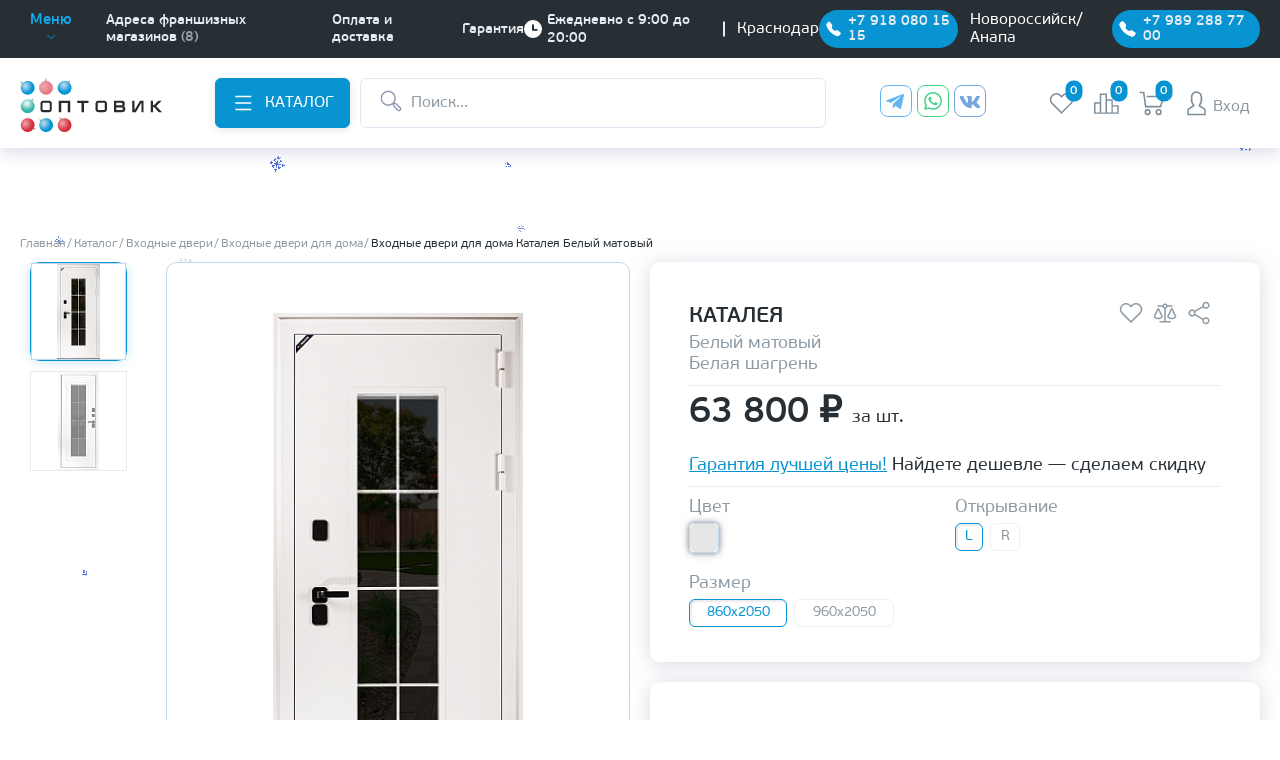

--- FILE ---
content_type: text/html; charset=UTF-8
request_url: https://optovikk.ru/catalog/vkhodnye-dveri/dlya-doma/kataleya-belaya-shagren-belyy-matovyy-860kh2050-levaya/
body_size: 173274
content:
<!DOCTYPE html>

<html lang="ru">

<head>
    <!-- Pixel -->
        <!-- /Pixel -->
    <meta name="robots" content="index, follow">    <meta http-equiv="Content-Type" content="text/html; charset=UTF-8" />
<meta name="robots" content="index, follow" />
<meta name="keywords" content="Каталог, дверей, ламината, фурнитуры" />
<meta name="description" content="Входные двери для дома Каталея Белый матовый 860x2050 купить по цене 63&nbsp;800 &#8381; в Краснодаре. Звоните в онлайн-магазин Оптовик и заказывайте входные двери для дома." />
<link rel="canonical" href="https://optovikk.ru/catalog/dlya-doma/kataleya-belaya-shagren-belyy-matovyy-860kh2050-levaya/" />
<script data-skip-moving="true">(function(w, d, n) {var cl = "bx-core";var ht = d.documentElement;var htc = ht ? ht.className : undefined;if (htc === undefined || htc.indexOf(cl) !== -1){return;}var ua = n.userAgent;if (/(iPad;)|(iPhone;)/i.test(ua)){cl += " bx-ios";}else if (/Windows/i.test(ua)){cl += ' bx-win';}else if (/Macintosh/i.test(ua)){cl += " bx-mac";}else if (/Linux/i.test(ua) && !/Android/i.test(ua)){cl += " bx-linux";}else if (/Android/i.test(ua)){cl += " bx-android";}cl += (/(ipad|iphone|android|mobile|touch)/i.test(ua) ? " bx-touch" : " bx-no-touch");cl += w.devicePixelRatio && w.devicePixelRatio >= 2? " bx-retina": " bx-no-retina";if (/AppleWebKit/.test(ua)){cl += " bx-chrome";}else if (/Opera/.test(ua)){cl += " bx-opera";}else if (/Firefox/.test(ua)){cl += " bx-firefox";}ht.className = htc ? htc + " " + cl : cl;})(window, document, navigator);</script>


<link href="/bitrix/js/ui/design-tokens/dist/ui.design-tokens.css?174463976226358" type="text/css"  rel="stylesheet" />
<link href="/bitrix/js/ui/fonts/opensans/ui.font.opensans.css?17446397612555" type="text/css"  rel="stylesheet" />
<link href="/bitrix/js/main/popup/dist/main.popup.bundle.css?175042714731694" type="text/css"  rel="stylesheet" />
<link href="/bitrix/js/main/phonenumber/css/phonenumber.css?174463976041921" type="text/css"  rel="stylesheet" />
<link href="/bitrix/js/bxmaker/authuserphone/core/dist/index.bundle.css?174463976422063" type="text/css"  rel="stylesheet" />
<link href="/bitrix/js/bxmaker/authuserphone/simple/dist/index.bundle.css?17446397656270" type="text/css"  rel="stylesheet" />
<link href="/local/templates/main/components/bitrix/catalog/catalog/style.css?17446400501122" type="text/css"  rel="stylesheet" />
<link href="/local/templates/main/app/css/main.min.css?1755763415720252" type="text/css"  data-template-style="true"  rel="stylesheet" />
<link href="/local/templates/main/app/css/libs-styles.min.css?174766455254547" type="text/css"  data-template-style="true"  rel="stylesheet" />
<link href="/local/templates/main/template_styles.css?17446400505206" type="text/css"  data-template-style="true"  rel="stylesheet" />







<!-- dev2fun module opengraph -->
<meta property="og:title" content="Купить входные двери для дома Каталея Белая шагрень в Краснодаре по цене 63&amp;nbsp;800 &amp;#8381; | Оптовик"/>
<meta property="og:description" content="Входные двери для дома Каталея Белый матовый 860x2050 купить по цене 63&nbsp;800 ₽ в Краснодаре. Звоните в онлайн-магазин Оптовик и заказывайте входные двери для дом..."/>
<meta property="og:url" content="https://optovikk.ru/catalog/vkhodnye-dveri/dlya-doma/kataleya-belaya-shagren-belyy-matovyy-860kh2050-levaya/"/>
<meta property="og:type" content="website"/>
<meta property="og:site_name" content="Оптовик"/>
<!-- /dev2fun module opengraph -->



        <meta charset="UTF-8">
    <meta http-equiv="X-UA-Compatible" content="IE=edge">
    <meta name="viewport" content="width=device-width, initial-scale=1.0">
    
                        <!--    -->
    
    <!-- cropper -->
    <title>Купить входные двери для дома Каталея Белая шагрень в Краснодаре по цене 63&nbsp;800 &#8381; | Оптовик</title>
    <!-- Pixel -->
        <!-- /Pixel -->


    <noscript><img src="https://vk.com/rtrg?p=VK-RTRG-125773-6XkY1" style="position:fixed; left:-999px;" alt="" /></noscript>

    <!-- Rating Mail.ru counter -->
    <noscript>
        <div>
            <!--            <img src="https://top-fwz1.mail.ru/counter?id=3219099;js=na" style="display: none;" alt="Top.Mail.Ru" />-->
        </div>
    </noscript>
    <!-- //Rating Mail.ru counter -->

    <!-- Rating@Mail.ru counter dynamic remarketing appendix -->
        <!-- // Rating@Mail.ru counter dynamic remarketing appendix -->
    <!--    <img src="https://top-fwz1.mail.ru/counter?id=3219099;pid=USERID" alt="" />-->


</head>

<body class="falling">
<!-- Yandex.Metrika counter -->
<noscript><div><img src="https://mc.yandex.ru/watch/27480180" style="position:absolute; left:-9999px;" alt="" /></div></noscript>
<!-- /Yandex.Metrika counter -->
<div class="icon-container " style="z-index: 30">
    <a  href="https://t.me/optovikk_door" class="icon"><img src="/img/tg-mail.png" alt="Телеграм"></a>
    <a  href="https://wa.clck.bar/79180801515"  class="icon"><img  src="/img/whatsapp-mail.png" alt="Ватсап"></a>
</div>
<div class="container">
    <header class="header noprint" itemscope itemtype ="http://schema.org/Organization">
        <meta itemprop="name" content="«Оптовик» - интернет-магазин дверей и напольных покрытий">
        <div class="header__top-part">
            <div class="header__top-part-wrapper Container Max-width">
                <meta itemprop="streetAddress" content="г. Краснодар, ул. Красных Партизан, 235">
                <meta itemprop="postalCode" content="350047">
                <meta itemprop="addressLocality" content="Россия, г. Краснодар">
                <meta itemprop="email" content="koordinator@optovikk.ru">
                <meta itemprop="telephone" content="+7(918)080-15-15">
                                <div class="header__block-nav">
    <div class="main-nav">
        <button type="button" class="main-nav__menu">
            <span class="main-nav__menu-title" style="font-size: 14.5px!important;">Меню</span>
            <svg class="main-nav__icon-arrow">
                <use xlink:href="#arrow-bottom-small"></use>
            </svg>
        </button>

        <nav class="main-nav__nav">
            <div class="main-nav__block-list main-nav__block-list--first-lvl">

                                

        <ul class="main-nav__list">
                        
            
<!--                            -->                                <li class="main-nav__li">
                                    <a href="/" class="main-nav__link">
                                        <span class="main-nav__li-text">Главная</span>
                                    </a>
                                </li>
<!--                            -->
                        
                        
                                    
            
<!--                            -->                                <li class="main-nav__li">
                                    <a href="/action/" class="main-nav__link">
                                        <span class="main-nav__li-text">Акции и новости</span>
                                    </a>
                                </li>
<!--                            -->
                        
                        
                                    
                        <li class="main-nav__li">
               <a href="javascript:void(0);" class="main-nav__link">
                   <span class="main-nav__li-text">Покупателю</span>
                   <svg class="main-nav__icon-arrow">
                       <use xlink:href="#arrow-right-small-gray"></use>
                   </svg>
               </a>
                <div class="main-nav__block-list main-nav__block-list--second-lvl">
                    <ul class="main-nav__list">

                        
                        
                                    
            
<!--                            -->                                <li class="main-nav__li">
                                    <a href="/services/measure/" class="main-nav__link">
                                        <span class="main-nav__li-text">Замер</span>
                                    </a>
                                </li>
<!--                            -->
                        
                        
                                    
            
<!--                            -->                                <li class="main-nav__li">
                                    <a href="/services/ustanovka-mezh-dverey/" class="main-nav__link">
                                        <span class="main-nav__li-text">Установка</span>
                                    </a>
                                </li>
<!--                            -->
                        
                        
                                    
            
<!--                            -->                                <li class="main-nav__li">
                                    <a href="/services/delivery/" class="main-nav__link">
                                        <span class="main-nav__li-text">Доставка</span>
                                    </a>
                                </li>
<!--                            -->
                        
                        
                                    
            
<!--                            -->                                <li class="main-nav__li">
                                    <a href="/services/payment/" class="main-nav__link">
                                        <span class="main-nav__li-text">Оплата</span>
                                    </a>
                                </li>
<!--                            -->
                        
                        
                                    
            
<!--                            -->                                <li class="main-nav__li">
                                    <a href="/services/guarantee/" class="main-nav__link">
                                        <span class="main-nav__li-text">Гарантия</span>
                                    </a>
                                </li>
<!--                            -->
                        
                        
                                                    </ul></li>            
            
<!--                            -->                                <li class="main-nav__li">
                                    <a href="/about/" class="main-nav__link">
                                        <span class="main-nav__li-text">О компании</span>
                                    </a>
                                </li>
<!--                            -->
                        
                        
                                    
            
<!--                            -->                                <li class="main-nav__li">
                                    <a href="/contacts/" class="main-nav__link">
                                        <span class="main-nav__li-text">Контакты</span>
                                    </a>
                                </li>
<!--                            -->
                        
                        
                        
                        
        </ul>


                
                <div class="main-nav__social-networks">
                    <div class="main-nav__block-title-social">
                        <span class="main-nav__title-social">Мы в социальных сетях</span>
                    </div>
                    <div class="Social-networks">
                        <ul class="Social-networks__list">
                            <li class="Social-networks__item">
                                <a class="Social-networks__icon" href="https://t.me/optovikk_door" target="_blank" onclick="ym(27480180, 'reachGoal', 'mesenger_telegramm'); return true;">
                                    <svg class="Social-networks__icon-svg">
                                        <use class="Social-networks__svg-use" xlink:href="#telegram"></use>
                                    </svg>
                                </a>
                            </li>
                            
                                <li class="Social-networks__item">
                                    <a class="Social-networks__icon" href="https://wa.clck.bar/79180801515" target="_blank" onclick="ym(27480180, 'reachGoal', 'mesenger_whatsapp'); return true;">
                                        <svg class="Social-networks__icon-svg">
                                            <use class="Social-networks__svg-use" xlink:href="#whatsapp"></use>
                                        </svg>
                                    </a>
                                </li>
                                <li class="Social-networks__item">
                                    <a class="Social-networks__icon" href="https://vk.com/optovikk_ru" target="_blank" onclick="ym(27480180, 'reachGoal', 'social_vk'); return true;">
                                        <svg class="Social-networks__icon-svg">
                                            <use class="Social-networks__svg-use" xlink:href="#cib_vk"></use>
                                        </svg>
                                    </a>
                                </li>
                                <li class="Social-networks__item">
                                    <a class="Social-networks__icon" href="https://ok.ru/group/optovikk/" target="_blank" onclick="ym(27480180, 'reachGoal', 'social_ok'); return true;">
                                        <svg class="Social-networks__icon-svg">
                                            <use class="Social-networks__svg-use" xlink:href="#ok"></use>
                                        </svg>
                                    </a>
                                </li>


                            
                        </ul>

                    </div>
                </div>
            </div>
        </nav>
    </div>
    <ul class="header__nav-list">
                
            <li class="header__nav-li" style="font-size:14.5px!important;">
            <a href="/contacts/" class="header__nav-link">
                <span class="header__nav-link-text">Адреса франшизных магазинов</span>
                                    <span class="header__nav-link-count">(8)</span>
                            </a>
        </li>
            <li class="header__nav-li" style="font-size:14.5px!important;">
            <a href="/services/payment/" class="header__nav-link">
                <span class="header__nav-link-text">Оплата и доставка</span>
                            </a>
        </li>
            <li class="header__nav-li" style="font-size:14.5px!important;">
            <a href="/services/guarantee/" class="header__nav-link">
                <span class="header__nav-link-text">Гарантия</span>
                            </a>
        </li>
    
            </ul>
</div>
                
                <div class="header__block-info">
                    <div class="header__block-time header__block-time--line">
                        <div class="header__time-block-icon">
                            <svg class="header__icon-time">
                                <use xlink:href="#clock-white"></use>
                            </svg>
                        </div>
                        <div class="header__time-block-text">
                                <span class="header__text-time">
                                    Ежедневно с 9:00 до 20:00                                </span>
                        </div>
                    </div>
                    <div class="header__block-connect header__block-connect--media-mod header-phone">
                        <span>Краснодар</span>
                        <a href="tel:+79180801515" class="header__connect">
                            <svg class="header__icon-connect">
                                <use xlink:href="#phone-white"></use>
                            </svg>
                            <span class="header__connect-text">+7 918 080 15 15</span>
                        </a>
                    </div>
                    <div class="header__block-connect header__block-connect--media-mod header-phone">
                        <span>Новороссийск/Анапа</span>
                        <a href="tel:+79892887700" class="header__connect">
                            <svg class="header__icon-connect">
                                <use xlink:href="#phone-white"></use>
                            </svg>
                            <span class="header__connect-text">+7 989 288 77 00</span>
                        </a>
                    </div>

                    <div class="header__block-connect header__block-connect--media-mod header-phone-mobile">
                        <button class="header__connect header__connect-btn" onclick="openPhonePopup()">
                            <svg class="header__icon-connect">
                                <use xlink:href="#phone-white"></use>
                            </svg>
                            <span class="header__connect-text">+7 918 080 15 15</span>
                        </button>
                    </div>

                    <div class="header__block-connect header__block-connect--theme-green header__block-connect--media-desk-none">
                        <a href="#" class="header__connect">
                            <svg class="header__icon-connect">
                                <use xlink:href="#whatsapp-small"></use>
                            </svg>
                            <span class="header__connect-text">WhatsApp</span>
                        </a>
                    </div>
                </div>
            </div>
        </div>


        <div class="header__bottom-part header__bottom-part--decor-lines">
            <div class="header__bottom-part-line line-wrapper">
                <span class="line line--one"></span>
                <span class="line line--two"></span>
                <span class="line line--three"></span>
            </div>
            <div class="header__bottom-part-wrapper Container Max-width">
                <div class="main-logo">
                                        <a href="/">
    <!-- <img src="/local/templates/main/app/img/logo.png" class="main-logo__image" alt="logo"> -->
    <img src="/local/templates/main/app/img/logo-new-year.svg" class="main-logo__image" alt="logo">
</a>
                                    </div>
                <div class="header__block-nav-search">
                                        

<div class="main-catalog">
    <a class="Button Button--blue Button--theme-xs main-catalog__button">
		<span class="Button__icon">
			<svg class="Button__icon-svg">
				<use class="Button__icon-svg-use" xlink:href="#burger"></use>
			</svg>
		</span>
        <span class="Button__text">Каталог</span>
    </a>
    <div class="catalog-header catalog-header--desk">
        <div class="catalog-header__inner-list-product">
            <div class="catalog-header__block-list-product">

                                

<ul class="catalog-header__list-product" data-catalog>
    
    
        <li class="catalog-header__list-item-product list-menu-catalog">
        <a href="/catalog/mezhkomnatnye-dveri/" class="
                                                                Button Button--white-black Button--theme-l Button--theme-l-n parent-menu
                                                                    ">
                            <span class="Button__icon">
                                    <svg class="Button__icon-svg Button__icon-svg--left">
                                        <use class="Button__icon-svg-use"
                                             xlink:href="#interior-doors"></use>
                                    </svg>
                                </span>
                                        <span class="Button__text">Межкомнатные двери</span>
                <span class="Button__icon Button__icon--right">
                                    <svg class="Button__icon-svg Button__icon-svg--right Button__icon-svg--right-rotate catalog-header__mobile-icon">
                                        <use class="Button__icon-svg-use" xlink:href="#arrow-right-small-gray"></use>
                                    </svg>
                                </span>
            
        </a>
        <ul class="
        catalog-header__list-product-second-level ul-second
        ">
            
            
            
    
                                        <li class="catalog-header__list-product-second-level-item">
                        <a href="/catalog/mezhkomnatnye-dveri/vlagostoykie-dveri/" class="catalog-header__list-product-second-level-button">
                            Влагостойкие двери                        </a>
                    </li>
                            
            
            
    
                                        <li class="catalog-header__list-product-second-level-item">
                        <a href="/catalog/mezhkomnatnye-dveri/gruntovannye-dveri/" class="catalog-header__list-product-second-level-button">
                            Грунтованные двери                        </a>
                    </li>
                            
            
            
    
        <li class="catalog-header__list-product-second-level-item">
        <a href="/catalog/mezhkomnatnye-dveri/dveri-iz-massiva/" class="
                                                                catalog-header__list-product-second-level-button parent-menu
                                                                    ">
                                        <span class="catalog-header__list-product-second-level-item-text catalog-header__mobile-text">Двери из массива</span>
                <span class="catalog-header__list-product-second-level-item-icon">
									<svg class="catalog-header__list-product-second-level-item-svg catalog-header__mobile-icon">
										<use class="catalog-header__list-product-second-level-item-svg-use"
                                             xlink:href="#arrow-right-small-gray"></use>
									</svg>
								</span>
            
        </a>
        <ul class="
        catalog-header__list-product-third-level ul-third
        ">
            
            
            
    
                                        <li class="catalog-header__list-product-second-level-item">
                        <a href="/catalog/mezhkomnatnye-dveri/dveri-iz-massiva/massiv-olkhi/" class="catalog-header__list-product-second-level-button">
                            Двери из массив ольхи                        </a>
                    </li>
                            
            
            
    
                                        <li class="catalog-header__list-product-second-level-item">
                        <a href="/catalog/mezhkomnatnye-dveri/dveri-iz-massiva/dveri-iz-massiva-berezy/" class="catalog-header__list-product-second-level-button">
                            Двери из массива березы                        </a>
                    </li>
                            
            
            
    
                                        <li class="catalog-header__list-product-second-level-item">
                        <a href="/catalog/mezhkomnatnye-dveri/dveri-iz-massiva/massiv-sosny_1/" class="catalog-header__list-product-second-level-button">
                            Двери из массива сосны                        </a>
                    </li>
                            
            
            
    
                                        <li class="catalog-header__list-product-second-level-item">
                        <a href="/catalog/mezhkomnatnye-dveri/dveri-iz-massiva/massiv-sosny-neobrabotannyy/" class="catalog-header__list-product-second-level-button">
                            Двери из необработанного массива сосны                        </a>
                    </li>
                            
            
            
            </ul></li>    
        <li class="catalog-header__list-product-second-level-item">
        <a href="/catalog/mezhkomnatnye-dveri/naturalnyy-shpon/" class="
                                                                catalog-header__list-product-second-level-button parent-menu
                                                                    ">
                                        <span class="catalog-header__list-product-second-level-item-text catalog-header__mobile-text">Двери натуральный шпон</span>
                <span class="catalog-header__list-product-second-level-item-icon">
									<svg class="catalog-header__list-product-second-level-item-svg catalog-header__mobile-icon">
										<use class="catalog-header__list-product-second-level-item-svg-use"
                                             xlink:href="#arrow-right-small-gray"></use>
									</svg>
								</span>
            
        </a>
        <ul class="
        catalog-header__list-product-third-level ul-third
        ">
            
            
            
    
                                        <li class="catalog-header__list-product-second-level-item">
                        <a href="/catalog/mezhkomnatnye-dveri/naturalnyy-shpon/shpon-fine-line/" class="catalog-header__list-product-second-level-button">
                            Двери шпон fine-line                        </a>
                    </li>
                            
            
            
    
                                        <li class="catalog-header__list-product-second-level-item">
                        <a href="/catalog/mezhkomnatnye-dveri/naturalnyy-shpon/shpon-tsennykh-porod-dereva/" class="catalog-header__list-product-second-level-button">
                            Шпон ценных пород дерева                        </a>
                    </li>
                            
            
            
            </ul></li>    
                                        <li class="catalog-header__list-product-second-level-item">
                        <a href="/catalog/mezhkomnatnye-dveri/dveri-garmoshka/" class="catalog-header__list-product-second-level-button">
                            Двери-гармошка                        </a>
                    </li>
                            
            
            
    
                                        <li class="catalog-header__list-product-second-level-item">
                        <a href="/catalog/mezhkomnatnye-dveri/arki/" class="catalog-header__list-product-second-level-button">
                            Дверные арки                        </a>
                    </li>
                            
            
            
    
                                        <li class="catalog-header__list-product-second-level-item">
                        <a href="/catalog/mezhkomnatnye-dveri/laminirovannye-dveri/" class="catalog-header__list-product-second-level-button">
                            Ламинированные двери                        </a>
                    </li>
                            
            
            
    
                                        <li class="catalog-header__list-product-second-level-item">
                        <a href="/catalog/mezhkomnatnye-dveri/skrytye-dveri/" class="catalog-header__list-product-second-level-button">
                            Скрытые двери                        </a>
                    </li>
                            
            
            
    
        <li class="catalog-header__list-product-second-level-item">
        <a href="/catalog/mezhkomnatnye-dveri/sovremennye-pokrytiya/" class="
                                                                catalog-header__list-product-second-level-button parent-menu
                                                                    ">
                                        <span class="catalog-header__list-product-second-level-item-text catalog-header__mobile-text">Современные покрытия</span>
                <span class="catalog-header__list-product-second-level-item-icon">
									<svg class="catalog-header__list-product-second-level-item-svg catalog-header__mobile-icon">
										<use class="catalog-header__list-product-second-level-item-svg-use"
                                             xlink:href="#arrow-right-small-gray"></use>
									</svg>
								</span>
            
        </a>
        <ul class="
        catalog-header__list-product-third-level ul-third
        ">
            
            
            
    
                                        <li class="catalog-header__list-product-second-level-item">
                        <a href="/catalog/mezhkomnatnye-dveri/sovremennye-pokrytiya/dveri-v-pet-pokrytii/" class="catalog-header__list-product-second-level-button">
                            Двери в ПЭТ-покрытии                        </a>
                    </li>
                            
            
            
    
                                        <li class="catalog-header__list-product-second-level-item">
                        <a href="/catalog/mezhkomnatnye-dveri/sovremennye-pokrytiya/pvc-pokrytie/" class="catalog-header__list-product-second-level-button">
                            Двери ПВХ покрытий                        </a>
                    </li>
                            
            
            
    
                                        <li class="catalog-header__list-product-second-level-item">
                        <a href="/catalog/mezhkomnatnye-dveri/sovremennye-pokrytiya/ekoshpon-s-alyuminievoy-kromkoy/" class="catalog-header__list-product-second-level-button">
                            Двери с алюминиевой кромкой                        </a>
                    </li>
                            
            
            
    
                                        <li class="catalog-header__list-product-second-level-item">
                        <a href="/catalog/mezhkomnatnye-dveri/sovremennye-pokrytiya/vinilovye-pokrytiya/" class="catalog-header__list-product-second-level-button">
                            Двери с виниловыми и Soft Touch покрытиями                        </a>
                    </li>
                            
            
            
    
                                        <li class="catalog-header__list-product-second-level-item">
                        <a href="/catalog/mezhkomnatnye-dveri/sovremennye-pokrytiya/ekoshpon/" class="catalog-header__list-product-second-level-button">
                            Двери экошпон                        </a>
                    </li>
                            
            
            
            </ul></li>    
                                        <li class="catalog-header__list-product-second-level-item">
                        <a href="/catalog/mezhkomnatnye-dveri/emalevye-dveri/" class="catalog-header__list-product-second-level-button">
                            Эмалированные двери                        </a>
                    </li>
                            
            
            
            </ul></li>    
        <li class="catalog-header__list-item-product list-menu-catalog">
        <a href="/catalog/vkhodnye-dveri/" class="
                                                                Button Button--white-black Button--theme-l Button--theme-l-n parent-menu
                                                                    ">
                            <span class="Button__icon">
                                    <svg class="Button__icon-svg Button__icon-svg--left">
                                        <use class="Button__icon-svg-use"
                                             xlink:href="#enter-doors"></use>
                                    </svg>
                                </span>
                                        <span class="Button__text">Входные двери</span>
                <span class="Button__icon Button__icon--right">
                                    <svg class="Button__icon-svg Button__icon-svg--right Button__icon-svg--right-rotate catalog-header__mobile-icon">
                                        <use class="Button__icon-svg-use" xlink:href="#arrow-right-small-gray"></use>
                                    </svg>
                                </span>
            
        </a>
        <ul class="
        catalog-header__list-product-second-level ul-second
        ">
            
            
            
    
                                        <li class="catalog-header__list-product-second-level-item">
                        <a href="/catalog/vkhodnye-dveri/dlya-doma/" class="catalog-header__list-product-second-level-button">
                            Входные двери для дома                        </a>
                    </li>
                            
            
            
    
                                        <li class="catalog-header__list-product-second-level-item">
                        <a href="/catalog/vkhodnye-dveri/dlya-kvartiry/" class="catalog-header__list-product-second-level-button">
                            Входные двери для квартиры                        </a>
                    </li>
                            
            
            
    
                                        <li class="catalog-header__list-product-second-level-item">
                        <a href="/catalog/vkhodnye-dveri/mdf-mdf/" class="catalog-header__list-product-second-level-button">
                            Входные двери МДФ                        </a>
                    </li>
                            
            
            
    
                                        <li class="catalog-header__list-product-second-level-item">
                        <a href="/catalog/vkhodnye-dveri/metall-mdf/" class="catalog-header__list-product-second-level-button">
                            Входные двери металл/мдф                        </a>
                    </li>
                            
            
            
    
                                        <li class="catalog-header__list-product-second-level-item">
                        <a href="/catalog/vkhodnye-dveri/dveri-nestandart/" class="catalog-header__list-product-second-level-button">
                            Входные двери нестандартного размера                        </a>
                    </li>
                            
            
            
    
                                        <li class="catalog-header__list-product-second-level-item">
                        <a href="/catalog/vkhodnye-dveri/s-zerkalom/" class="catalog-header__list-product-second-level-button">
                            Входные двери с зеркалом                        </a>
                    </li>
                            
            
            
    
                                        <li class="catalog-header__list-product-second-level-item">
                        <a href="/catalog/vkhodnye-dveri/dveri-s-kovkoy/" class="catalog-header__list-product-second-level-button">
                            Входные двери с ковкой                        </a>
                    </li>
                            
            
            
    
                                        <li class="catalog-header__list-product-second-level-item">
                        <a href="/catalog/vkhodnye-dveri/dveri-termo/" class="catalog-header__list-product-second-level-button">
                            Входные двери с терморазрывом                        </a>
                    </li>
                            
            
            
    
                                        <li class="catalog-header__list-product-second-level-item">
                        <a href="/catalog/vkhodnye-dveri/s-elektronnym-zamkom/" class="catalog-header__list-product-second-level-button">
                            Входные двери с электронным замком                        </a>
                    </li>
                            
            
            
    
                                        <li class="catalog-header__list-product-second-level-item">
                        <a href="/catalog/vkhodnye-dveri/metall-metall/" class="catalog-header__list-product-second-level-button">
                            Металлические входные двери                        </a>
                    </li>
                            
            
            
            </ul></li>    
        <li class="catalog-header__list-item-product list-menu-catalog">
        <a href="/catalog/napolnye-pokrytiya/" class="
                                                                Button Button--white-black Button--theme-l Button--theme-l-n parent-menu
                                                                    ">
                            <span class="Button__icon">
                                    <svg class="Button__icon-svg Button__icon-svg--left">
                                        <use class="Button__icon-svg-use"
                                             xlink:href="#floor"></use>
                                    </svg>
                                </span>
                                        <span class="Button__text">Напольные покрытия</span>
                <span class="Button__icon Button__icon--right">
                                    <svg class="Button__icon-svg Button__icon-svg--right Button__icon-svg--right-rotate catalog-header__mobile-icon">
                                        <use class="Button__icon-svg-use" xlink:href="#arrow-right-small-gray"></use>
                                    </svg>
                                </span>
            
        </a>
        <ul class="
        catalog-header__list-product-second-level ul-second
        ">
            
            
            
    
                                        <li class="catalog-header__list-product-second-level-item">
                        <a href="/catalog/napolnye-pokrytiya/laminat/" class="catalog-header__list-product-second-level-button">
                            Ламинат                        </a>
                    </li>
                            
            
            
    
                                        <li class="catalog-header__list-product-second-level-item">
                        <a href="/catalog/napolnye-pokrytiya/kvartsvinilovaya-plitka/" class="catalog-header__list-product-second-level-button">
                            Виниловые покрытия                        </a>
                    </li>
                            
            
            
    
                                        <li class="catalog-header__list-product-second-level-item">
                        <a href="/catalog/napolnye-pokrytiya/plintus/" class="catalog-header__list-product-second-level-button">
                            Плинтус                        </a>
                    </li>
                            
            
            
            </ul></li>    
        <li class="catalog-header__list-item-product list-menu-catalog">
        <a href="/catalog/furnitura/" class="
                                                                Button Button--white-black Button--theme-l Button--theme-l-n parent-menu
                                                                    ">
                            <span class="Button__icon">
                                    <svg class="Button__icon-svg Button__icon-svg--left">
                                        <use class="Button__icon-svg-use"
                                             xlink:href="#fittings"></use>
                                    </svg>
                                </span>
                                        <span class="Button__text">Фурнитура</span>
                <span class="Button__icon Button__icon--right">
                                    <svg class="Button__icon-svg Button__icon-svg--right Button__icon-svg--right-rotate catalog-header__mobile-icon">
                                        <use class="Button__icon-svg-use" xlink:href="#arrow-right-small-gray"></use>
                                    </svg>
                                </span>
            
        </a>
        <ul class="
        catalog-header__list-product-second-level ul-second
        ">
            
            
            
    
        <li class="catalog-header__list-product-second-level-item">
        <a href="/catalog/furnitura/dvernye-ruchki/" class="
                                                                catalog-header__list-product-second-level-button parent-menu
                                                                    ">
                                        <span class="catalog-header__list-product-second-level-item-text catalog-header__mobile-text">Дверные ручки</span>
                <span class="catalog-header__list-product-second-level-item-icon">
									<svg class="catalog-header__list-product-second-level-item-svg catalog-header__mobile-icon">
										<use class="catalog-header__list-product-second-level-item-svg-use"
                                             xlink:href="#arrow-right-small-gray"></use>
									</svg>
								</span>
            
        </a>
        <ul class="
        catalog-header__list-product-third-level ul-third
        ">
            
            
            
    
                                        <li class="catalog-header__list-product-second-level-item">
                        <a href="/catalog/furnitura/dvernye-ruchki/ruchki-standart/" class="catalog-header__list-product-second-level-button">
                            Ручки стандарт                        </a>
                    </li>
                            
            
            
    
                                        <li class="catalog-header__list-product-second-level-item">
                        <a href="/catalog/furnitura/dvernye-ruchki/ruchki-so-vstroennym-mekhanizmom/" class="catalog-header__list-product-second-level-button">
                            Ручки со встроенным механизмом                        </a>
                    </li>
                            
            
            
    
                                        <li class="catalog-header__list-product-second-level-item">
                        <a href="/catalog/furnitura/dvernye-ruchki/ruchki-kupe/" class="catalog-header__list-product-second-level-button">
                            Ручки купе                        </a>
                    </li>
                            
            
            
            </ul></li>    
        <li class="catalog-header__list-product-second-level-item">
        <a href="/catalog/furnitura/dvernye-zamki-i-zashchelki/" class="
                                                                catalog-header__list-product-second-level-button parent-menu
                                                                    ">
                                        <span class="catalog-header__list-product-second-level-item-text catalog-header__mobile-text">Дверные замки и защелки</span>
                <span class="catalog-header__list-product-second-level-item-icon">
									<svg class="catalog-header__list-product-second-level-item-svg catalog-header__mobile-icon">
										<use class="catalog-header__list-product-second-level-item-svg-use"
                                             xlink:href="#arrow-right-small-gray"></use>
									</svg>
								</span>
            
        </a>
        <ul class="
        catalog-header__list-product-third-level ul-third
        ">
            
            
            
    
                                        <li class="catalog-header__list-product-second-level-item">
                        <a href="/catalog/furnitura/dvernye-zamki-i-zashchelki/zadvizhki/" class="catalog-header__list-product-second-level-button">
                            Задвижки                        </a>
                    </li>
                            
            
            
    
                                        <li class="catalog-header__list-product-second-level-item">
                        <a href="/catalog/furnitura/dvernye-zamki-i-zashchelki/zamki/" class="catalog-header__list-product-second-level-button">
                            Замки                        </a>
                    </li>
                            
            
            
    
                                        <li class="catalog-header__list-product-second-level-item">
                        <a href="/catalog/furnitura/dvernye-zamki-i-zashchelki/zashchelki-6-45/" class="catalog-header__list-product-second-level-button">
                            Защелки /6-45/                        </a>
                    </li>
                            
            
            
            </ul></li>    
        <li class="catalog-header__list-product-second-level-item">
        <a href="/catalog/furnitura/dvernye-petli/" class="
                                                                catalog-header__list-product-second-level-button parent-menu
                                                                    ">
                                        <span class="catalog-header__list-product-second-level-item-text catalog-header__mobile-text">Дверные петли</span>
                <span class="catalog-header__list-product-second-level-item-icon">
									<svg class="catalog-header__list-product-second-level-item-svg catalog-header__mobile-icon">
										<use class="catalog-header__list-product-second-level-item-svg-use"
                                             xlink:href="#arrow-right-small-gray"></use>
									</svg>
								</span>
            
        </a>
        <ul class="
        catalog-header__list-product-third-level ul-third
        ">
            
            
            
    
                                        <li class="catalog-header__list-product-second-level-item">
                        <a href="/catalog/furnitura/dvernye-petli/nakladnye-petli-babochki-/" class="catalog-header__list-product-second-level-button">
                            Накладные петли бабочки                        </a>
                    </li>
                            
            
            
    
                                        <li class="catalog-header__list-product-second-level-item">
                        <a href="/catalog/furnitura/dvernye-petli/razemnye-petli/" class="catalog-header__list-product-second-level-button">
                            Разъемные петли                        </a>
                    </li>
                            
            
            
    
                                        <li class="catalog-header__list-product-second-level-item">
                        <a href="/catalog/furnitura/dvernye-petli/universalnye-vreznye-petli/" class="catalog-header__list-product-second-level-button">
                            Универсальные врезные петли                        </a>
                    </li>
                            
            
            
            </ul></li>    
        <li class="catalog-header__list-product-second-level-item">
        <a href="/catalog/furnitura/aksessuary/" class="
                                                                catalog-header__list-product-second-level-button parent-menu
                                                                    ">
                                        <span class="catalog-header__list-product-second-level-item-text catalog-header__mobile-text">Аксессуары</span>
                <span class="catalog-header__list-product-second-level-item-icon">
									<svg class="catalog-header__list-product-second-level-item-svg catalog-header__mobile-icon">
										<use class="catalog-header__list-product-second-level-item-svg-use"
                                             xlink:href="#arrow-right-small-gray"></use>
									</svg>
								</span>
            
        </a>
        <ul class="
        catalog-header__list-product-third-level ul-third
        ">
            
            
            
    
                                        <li class="catalog-header__list-product-second-level-item">
                        <a href="/catalog/furnitura/aksessuary/avtoporogi/" class="catalog-header__list-product-second-level-button">
                            Автопороги                        </a>
                    </li>
                            
            
            
    
                                        <li class="catalog-header__list-product-second-level-item">
                        <a href="/catalog/furnitura/aksessuary/dovodchiki/" class="catalog-header__list-product-second-level-button">
                            Доводчики                        </a>
                    </li>
                            
            
            
    
                                        <li class="catalog-header__list-product-second-level-item">
                        <a href="/catalog/furnitura/aksessuary/rigelya-shpingalety/" class="catalog-header__list-product-second-level-button">
                            Ригеля                         </a>
                    </li>
                            
            
            
    
                                        <li class="catalog-header__list-product-second-level-item">
                        <a href="/catalog/furnitura/aksessuary/upor-dvernoy-ogranichitel/" class="catalog-header__list-product-second-level-button">
                            Упор дверной                         </a>
                    </li>
                            
            
            
    
                                        <li class="catalog-header__list-product-second-level-item">
                        <a href="/catalog/furnitura/aksessuary/tsilindrovyy-mekhanizm/" class="catalog-header__list-product-second-level-button">
                            Цилиндровый механизм                        </a>
                    </li>
                            
            
            
            </ul></li>    
        <li class="catalog-header__list-product-second-level-item">
        <a href="/catalog/furnitura/kupe/" class="
                                                                catalog-header__list-product-second-level-button parent-menu
                                                                    ">
                                        <span class="catalog-header__list-product-second-level-item-text catalog-header__mobile-text">Купе</span>
                <span class="catalog-header__list-product-second-level-item-icon">
									<svg class="catalog-header__list-product-second-level-item-svg catalog-header__mobile-icon">
										<use class="catalog-header__list-product-second-level-item-svg-use"
                                             xlink:href="#arrow-right-small-gray"></use>
									</svg>
								</span>
            
        </a>
        <ul class="
        catalog-header__list-product-third-level ul-third
        ">
            
            
            
    
                                        <li class="catalog-header__list-product-second-level-item">
                        <a href="/catalog/furnitura/kupe/napravlyayushchie-i-roliki/" class="catalog-header__list-product-second-level-button">
                            Направляющие и ролики                        </a>
                    </li>
                            
            
            
    
                                        <li class="catalog-header__list-product-second-level-item">
                        <a href="/catalog/furnitura/kupe/ruchki-kupe/" class="catalog-header__list-product-second-level-button">
                            Ручки купе                        </a>
                    </li>
                            
            
            
                            </ul></li></ul></li>            
            <li class="catalog-header__list-item-product list-menu-catalog list-menu-catalog--not-nesting">
                <a class="Button Button--white-black Button--theme-l Button--theme-l-n parent-menu"
                   href="/services/">
                <span class="Button__icon">
                    <svg class="Button__icon-svg  Button__icon-svg--left">
                        <use class="Button__icon-svg-use" xlink:href="#truck"></use>
                    </svg>
                </span>
                    <span class="Button__text">Услуги</span>
                    <span class="Button__icon Button__icon--right">
                        <svg class="Button__icon-svg Button__icon-svg--right Button__icon-svg--right-rotate catalog-header__mobile-icon">
                                                    </svg>
                    </span>
                </a>
            </li>
            <li class="catalog-header__list-item-product list-menu-catalog list-menu-catalog--red list-menu-catalog--not-nesting">
                <a class="Button Button--white-black Button--theme-l Button--theme-l-n parent-menu"
                   href="/sale/">
                <span class="Button__icon">
                    <svg class="Button__icon-svg Button__icon-svg--red Button__icon-svg--left">
                        <use class="Button__icon-svg-use" xlink:href="#stock"></use>
                    </svg>
                </span>
                    <span class="Button__text">Акции</span>
                    <span class="Button__icon Button__icon--right">
                        <svg class="Button__icon-svg Button__icon-svg--right Button__icon-svg--right-rotate catalog-header__mobile-icon">
                                                    </svg>
                    </span>
                </a>
            </li>
<!--            <li class="catalog-header__list-item-product list-menu-catalog list-menu-catalog--not-nesting">-->
<!--                <a class="Button Button--white-black Button--theme-l Button--theme-l-n parent-menu"-->
<!--                   href="--><!--">-->
<!--                <span class="Button__icon">-->
<!--                    <svg class="Button__icon-svg Button__icon-svg--red Button__icon-svg--left">-->
<!--                        <use class="Button__icon-svg-use" xlink:href="#discont"></use>-->
<!--                    </svg>-->
<!--                </span>-->
<!--                    <span class="Button__text">Дисконт-центр</span>-->
<!--                    <span class="Button__icon Button__icon--right">-->
<!--                        <svg class="Button__icon-svg Button__icon-svg--right Button__icon-svg--right-rotate catalog-header__mobile-icon">-->
<!--                            --><!--                        </svg>-->
<!--                    </span>-->
<!--                </a>-->
<!--            </li>-->
                            <li class="catalog-header__list-item-product list-menu-catalog">
                    <div class="catalog-header__btns">
                        <a class="Button Button--blue-clear Button--theme-s Button--theme-s-w">
                            <span class="Button__text">Все категории</span>
                            <span class="Button__icon">
                            <svg class="Button__icon-svg">
                                <use class="Button__icon-svg-use" xlink:href="#arrow-skinny"></use>
                            </svg>
                        </span>
                        </a>
                    </div>
                </li>
                    </ul>
        
                            </div>
        </div>
    </div>

    <div class="catalog-header catalog-header--mobile">
        <div class="screen">
            <div class="menu__wrapper">
                <div class="js-menu">


                                        

    <ul>
    <li class="menu__title"><span>Каталог</span></li>
        
        <li>
    <a href="/catalog/mezhkomnatnye-dveri/">
                    <span class="Icon Icon--black Icon--theme-m">
                            <div class="Icon__content">
                                <svg class="Icon__svg">
                                    <use class="Icon__svg-use"
                                         xlink:href="#interior-doors"></use>
                                </svg>
                            </div>
                        </span>
                Межкомнатные двери    </a>
    <ul>
    <li>
        <a href="/catalog/mezhkomnatnye-dveri/">
           Все товары
        </a>
    </li>
    
    
    
                        <li>
                <a href="/catalog/mezhkomnatnye-dveri/vlagostoykie-dveri/">
                    Влагостойкие двери                </a>
            </li>
            
    
    
                        <li>
                <a href="/catalog/mezhkomnatnye-dveri/gruntovannye-dveri/">
                    Грунтованные двери                </a>
            </li>
            
    
    
        <li>
    <a href="/catalog/mezhkomnatnye-dveri/dveri-iz-massiva/">
                Двери из массива    </a>
    <ul>
    <li>
        <a href="/catalog/mezhkomnatnye-dveri/dveri-iz-massiva/">
           Все товары
        </a>
    </li>
    
    
    
                        <li>
                <a href="/catalog/mezhkomnatnye-dveri/dveri-iz-massiva/massiv-olkhi/">
                    Двери из массив ольхи                </a>
            </li>
            
    
    
                        <li>
                <a href="/catalog/mezhkomnatnye-dveri/dveri-iz-massiva/dveri-iz-massiva-berezy/">
                    Двери из массива березы                </a>
            </li>
            
    
    
                        <li>
                <a href="/catalog/mezhkomnatnye-dveri/dveri-iz-massiva/massiv-sosny_1/">
                    Двери из массива сосны                </a>
            </li>
            
    
    
                        <li>
                <a href="/catalog/mezhkomnatnye-dveri/dveri-iz-massiva/massiv-sosny-neobrabotannyy/">
                    Двери из необработанного массива сосны                </a>
            </li>
            
    
            </ul></li>    
        <li>
    <a href="/catalog/mezhkomnatnye-dveri/naturalnyy-shpon/">
                Двери натуральный шпон    </a>
    <ul>
    <li>
        <a href="/catalog/mezhkomnatnye-dveri/naturalnyy-shpon/">
           Все товары
        </a>
    </li>
    
    
    
                        <li>
                <a href="/catalog/mezhkomnatnye-dveri/naturalnyy-shpon/shpon-fine-line/">
                    Двери шпон fine-line                </a>
            </li>
            
    
    
                        <li>
                <a href="/catalog/mezhkomnatnye-dveri/naturalnyy-shpon/shpon-tsennykh-porod-dereva/">
                    Шпон ценных пород дерева                </a>
            </li>
            
    
            </ul></li>    
                        <li>
                <a href="/catalog/mezhkomnatnye-dveri/dveri-garmoshka/">
                    Двери-гармошка                </a>
            </li>
            
    
    
                        <li>
                <a href="/catalog/mezhkomnatnye-dveri/arki/">
                    Дверные арки                </a>
            </li>
            
    
    
                        <li>
                <a href="/catalog/mezhkomnatnye-dveri/laminirovannye-dveri/">
                    Ламинированные двери                </a>
            </li>
            
    
    
                        <li>
                <a href="/catalog/mezhkomnatnye-dveri/skrytye-dveri/">
                    Скрытые двери                </a>
            </li>
            
    
    
        <li>
    <a href="/catalog/mezhkomnatnye-dveri/sovremennye-pokrytiya/">
                Современные покрытия    </a>
    <ul>
    <li>
        <a href="/catalog/mezhkomnatnye-dveri/sovremennye-pokrytiya/">
           Все товары
        </a>
    </li>
    
    
    
                        <li>
                <a href="/catalog/mezhkomnatnye-dveri/sovremennye-pokrytiya/dveri-v-pet-pokrytii/">
                    Двери в ПЭТ-покрытии                </a>
            </li>
            
    
    
                        <li>
                <a href="/catalog/mezhkomnatnye-dveri/sovremennye-pokrytiya/pvc-pokrytie/">
                    Двери ПВХ покрытий                </a>
            </li>
            
    
    
                        <li>
                <a href="/catalog/mezhkomnatnye-dveri/sovremennye-pokrytiya/ekoshpon-s-alyuminievoy-kromkoy/">
                    Двери с алюминиевой кромкой                </a>
            </li>
            
    
    
                        <li>
                <a href="/catalog/mezhkomnatnye-dveri/sovremennye-pokrytiya/vinilovye-pokrytiya/">
                    Двери с виниловыми и Soft Touch покрытиями                </a>
            </li>
            
    
    
                        <li>
                <a href="/catalog/mezhkomnatnye-dveri/sovremennye-pokrytiya/ekoshpon/">
                    Двери экошпон                </a>
            </li>
            
    
            </ul></li>    
                        <li>
                <a href="/catalog/mezhkomnatnye-dveri/emalevye-dveri/">
                    Эмалированные двери                </a>
            </li>
            
    
            </ul></li>    
        <li>
    <a href="/catalog/vkhodnye-dveri/">
                    <span class="Icon Icon--black Icon--theme-m">
                            <div class="Icon__content">
                                <svg class="Icon__svg">
                                    <use class="Icon__svg-use"
                                         xlink:href="#enter-doors"></use>
                                </svg>
                            </div>
                        </span>
                Входные двери    </a>
    <ul>
    <li>
        <a href="/catalog/vkhodnye-dveri/">
           Все товары
        </a>
    </li>
    
    
    
                        <li>
                <a href="/catalog/vkhodnye-dveri/dlya-doma/">
                    Входные двери для дома                </a>
            </li>
            
    
    
                        <li>
                <a href="/catalog/vkhodnye-dveri/dlya-kvartiry/">
                    Входные двери для квартиры                </a>
            </li>
            
    
    
                        <li>
                <a href="/catalog/vkhodnye-dveri/mdf-mdf/">
                    Входные двери МДФ                </a>
            </li>
            
    
    
                        <li>
                <a href="/catalog/vkhodnye-dveri/metall-mdf/">
                    Входные двери металл/мдф                </a>
            </li>
            
    
    
                        <li>
                <a href="/catalog/vkhodnye-dveri/dveri-nestandart/">
                    Входные двери нестандартного размера                </a>
            </li>
            
    
    
                        <li>
                <a href="/catalog/vkhodnye-dveri/s-zerkalom/">
                    Входные двери с зеркалом                </a>
            </li>
            
    
    
                        <li>
                <a href="/catalog/vkhodnye-dveri/dveri-s-kovkoy/">
                    Входные двери с ковкой                </a>
            </li>
            
    
    
                        <li>
                <a href="/catalog/vkhodnye-dveri/dveri-termo/">
                    Входные двери с терморазрывом                </a>
            </li>
            
    
    
                        <li>
                <a href="/catalog/vkhodnye-dveri/s-elektronnym-zamkom/">
                    Входные двери с электронным замком                </a>
            </li>
            
    
    
                        <li>
                <a href="/catalog/vkhodnye-dveri/metall-metall/">
                    Металлические входные двери                </a>
            </li>
            
    
            </ul></li>    
        <li>
    <a href="/catalog/napolnye-pokrytiya/">
                    <span class="Icon Icon--black Icon--theme-m">
                            <div class="Icon__content">
                                <svg class="Icon__svg">
                                    <use class="Icon__svg-use"
                                         xlink:href="#floor"></use>
                                </svg>
                            </div>
                        </span>
                Напольные покрытия    </a>
    <ul>
    <li>
        <a href="/catalog/napolnye-pokrytiya/">
           Все товары
        </a>
    </li>
    
    
    
                        <li>
                <a href="/catalog/napolnye-pokrytiya/laminat/">
                    Ламинат                </a>
            </li>
            
    
    
                        <li>
                <a href="/catalog/napolnye-pokrytiya/kvartsvinilovaya-plitka/">
                    Виниловые покрытия                </a>
            </li>
            
    
    
                        <li>
                <a href="/catalog/napolnye-pokrytiya/plintus/">
                    Плинтус                </a>
            </li>
            
    
            </ul></li>    
        <li>
    <a href="/catalog/furnitura/">
                    <span class="Icon Icon--black Icon--theme-m">
                            <div class="Icon__content">
                                <svg class="Icon__svg">
                                    <use class="Icon__svg-use"
                                         xlink:href="#fittings"></use>
                                </svg>
                            </div>
                        </span>
                Фурнитура    </a>
    <ul>
    <li>
        <a href="/catalog/furnitura/">
           Все товары
        </a>
    </li>
    
    
    
        <li>
    <a href="/catalog/furnitura/dvernye-ruchki/">
                Дверные ручки    </a>
    <ul>
    <li>
        <a href="/catalog/furnitura/dvernye-ruchki/">
           Все товары
        </a>
    </li>
    
    
    
                        <li>
                <a href="/catalog/furnitura/dvernye-ruchki/ruchki-standart/">
                    Ручки стандарт                </a>
            </li>
            
    
    
                        <li>
                <a href="/catalog/furnitura/dvernye-ruchki/ruchki-so-vstroennym-mekhanizmom/">
                    Ручки со встроенным механизмом                </a>
            </li>
            
    
    
                        <li>
                <a href="/catalog/furnitura/dvernye-ruchki/ruchki-kupe/">
                    Ручки купе                </a>
            </li>
            
    
            </ul></li>    
        <li>
    <a href="/catalog/furnitura/dvernye-zamki-i-zashchelki/">
                Дверные замки и защелки    </a>
    <ul>
    <li>
        <a href="/catalog/furnitura/dvernye-zamki-i-zashchelki/">
           Все товары
        </a>
    </li>
    
    
    
                        <li>
                <a href="/catalog/furnitura/dvernye-zamki-i-zashchelki/zadvizhki/">
                    Задвижки                </a>
            </li>
            
    
    
                        <li>
                <a href="/catalog/furnitura/dvernye-zamki-i-zashchelki/zamki/">
                    Замки                </a>
            </li>
            
    
    
                        <li>
                <a href="/catalog/furnitura/dvernye-zamki-i-zashchelki/zashchelki-6-45/">
                    Защелки /6-45/                </a>
            </li>
            
    
            </ul></li>    
        <li>
    <a href="/catalog/furnitura/dvernye-petli/">
                Дверные петли    </a>
    <ul>
    <li>
        <a href="/catalog/furnitura/dvernye-petli/">
           Все товары
        </a>
    </li>
    
    
    
                        <li>
                <a href="/catalog/furnitura/dvernye-petli/nakladnye-petli-babochki-/">
                    Накладные петли бабочки                </a>
            </li>
            
    
    
                        <li>
                <a href="/catalog/furnitura/dvernye-petli/razemnye-petli/">
                    Разъемные петли                </a>
            </li>
            
    
    
                        <li>
                <a href="/catalog/furnitura/dvernye-petli/universalnye-vreznye-petli/">
                    Универсальные врезные петли                </a>
            </li>
            
    
            </ul></li>    
        <li>
    <a href="/catalog/furnitura/aksessuary/">
                Аксессуары    </a>
    <ul>
    <li>
        <a href="/catalog/furnitura/aksessuary/">
           Все товары
        </a>
    </li>
    
    
    
                        <li>
                <a href="/catalog/furnitura/aksessuary/avtoporogi/">
                    Автопороги                </a>
            </li>
            
    
    
                        <li>
                <a href="/catalog/furnitura/aksessuary/dovodchiki/">
                    Доводчики                </a>
            </li>
            
    
    
                        <li>
                <a href="/catalog/furnitura/aksessuary/rigelya-shpingalety/">
                    Ригеля                 </a>
            </li>
            
    
    
                        <li>
                <a href="/catalog/furnitura/aksessuary/upor-dvernoy-ogranichitel/">
                    Упор дверной                 </a>
            </li>
            
    
    
                        <li>
                <a href="/catalog/furnitura/aksessuary/tsilindrovyy-mekhanizm/">
                    Цилиндровый механизм                </a>
            </li>
            
    
            </ul></li>    
        <li>
    <a href="/catalog/furnitura/kupe/">
                Купе    </a>
    <ul>
    <li>
        <a href="/catalog/furnitura/kupe/">
           Все товары
        </a>
    </li>
    
    
    
                        <li>
                <a href="/catalog/furnitura/kupe/napravlyayushchie-i-roliki/">
                    Направляющие и ролики                </a>
            </li>
            
    
    
                        <li>
                <a href="/catalog/furnitura/kupe/ruchki-kupe/">
                    Ручки купе                </a>
            </li>
            
    

            </ul></li></ul></li>        <li>
        <a href="/services/">
                    <span class="Icon Icon--black Icon--theme-m">
                        <div class="Icon__content">
                            <svg class="Icon__svg">
                                <use class="Icon__svg-use" xlink:href="#truck"></use>
                            </svg>
                        </div>
                </span>Услуги</a>
    </li>
    <li class="list-menu-catalog list-menu-catalog--red">
        <a href="/sale/">
                    <span class="Icon Icon--red Icon--theme-m">
                        <div class="Icon__content">
                            <svg class="Icon__svg">
                                <use class="Icon__svg-use" xlink:href="#stock"></use>
                            </svg>
                        </div>
                </span>Акции</a>
    </li>
<!--    <li>-->
<!--        <a href="--><!--">-->
<!--                    <span class="Icon Icon--red Icon--theme-m">-->
<!--                        <div class="Icon__content">-->
<!--                            <svg class="Icon__svg">-->
<!--                                <use class="Icon__svg-use" xlink:href="#discont"></use>-->
<!--                            </svg>-->
<!--                        </div>-->
<!--                </span>Дисконт-центр</a>-->
<!--    </li>-->
    </ul>
                    

                </div>
            </div>
        </div>
    </div>

</div>




                                        <div class="main-search" itemscope itemtype="https://schema.org/WebSite">
                                                
<meta itemprop="url" content="https://optovikk.ru"/>
<form itemprop="potentialAction" itemscope itemtype="https://schema.org/SearchAction" action="/search/index.php" class="main-search__form">
    <meta itemprop="target" content="https://optovikk.ru/search/index.php?q={q}"/>
        <button type="submit" class="main-search__button">
        <svg class="main-search__icon-search">
            <use xlink:href="#vectorr"></use>
        </svg>
    </button>
    <input itemprop="query-input" id="q_search" name="q" type="text" placeholder="Поиск..." class="main-search__input">
    </form>
<div class="main-search__extra">
    <ul class="main-search__extra-list search_result" id="search">
    </ul>
</div>

<template id="search-template-res-item" style="display:none;">
    <li class="main-search__extra-item extra-item-search">
        <div class="extra-item-search__wrapper">
            <div class="extra-item-search__img">
                <div class="Picture">
                    <div class="Picture__block-img">
                        <img class="Picture__img" src=""  alt="">
                    </div>
                </div>
            </div>
            <div class="extra-item-search__link">
                <a class="Link Link--gray-lime" href="#"></a>
            </div>
        </div>
    </li>
</template>                                                
                    </div>
                </div>
                <div class="header__block-search">
                    <div class="Social-networks">
                        <ul class="Social-networks__list">
                            <li class="Social-networks__item">
                                <a class="Social-networks__icon" href="https://t.me/optovikk_door" target="_blank" onclick="ym(27480180, 'reachGoal', 'mesenger_telegramm'); return true;">
                                    <svg class="Social-networks__icon-svg">
                                        <use class="Social-networks__svg-use" xlink:href="#telegram"></use>
                                    </svg>
                                </a>
                            </li>
                            
                                <li class="Social-networks__item">
                                    <a class="Social-networks__icon" href="https://wa.clck.bar/79180801515" target="_blank" onclick="ym(27480180, 'reachGoal', 'mesenger_whatsapp'); return true;">
                                        <svg class="Social-networks__icon-svg">
                                            <use class="Social-networks__svg-use" xlink:href="#whatsapp"></use>
                                        </svg>
                                    </a>
                                </li>
                                <li class="Social-networks__item">
                                    <a class="Social-networks__icon" href="https://vk.com/optovikk_ru" target="_blank" onclick="ym(27480180, 'reachGoal', 'social_vk'); return true;">
                                        <svg class="Social-networks__icon-svg">
                                            <use class="Social-networks__svg-use" xlink:href="#cib_vk"></use>
                                        </svg>
                                    </a>
                                </li>
                            
                        </ul>

                    </div>
                </div>
                <div class="notice">
                                        <div class="notice__block-icon">
                        <a href="/favorites/" class="notice__link">
                            <div class="notice__box-icon">
                                <span class="notice__count" id="countToFavorite">0</span>
                                <svg class="notice__icon">
                                    <use xlink:href="#like"></use>
                                </svg>
                            </div>
                        </a>
                    </div>
                    <div class="notice__block-icon">
                        <a href="/compares/" class="notice__link">
                            <div class="notice__box-icon">
                                    <span class="notice__count expansion_count_compare" id="compare_list_count">
                                        <!--'start_frame_cache_compareList9J9wbd'-->0<!--'end_frame_cache_compareList9J9wbd'-->                                    </span>
                                <svg class="notice__icon">
                                    <use xlink:href="#histogram-big"></use>
                                </svg>
                            </div>
                        </a>
                    </div>
                    <div class="notice__block-icon">
                        
    <a href="/personal/basket/" class="notice__link">
        <div class="notice__box-icon">
            <span class="notice__count" id="small-basket-items-count"> 0</span>
            <svg class="notice__icon">
                <use xlink:href="#basket"></use>
            </svg>
        </div>
            </a>

                    </div>
                    <div class="notice__block-icon" data-login="container">
                                                    <a href="#" class="notice__link" data-login="open-notice-link">
                                <div class="notice__box-icon">
                                    <svg class="notice__icon">
                                        <use xlink:href="#user-big"></use>
                                    </svg>
                                </div>
                                <span class="notice__entrance">Вход</span>
                            </a>
                                                
                        

<div class="popup-login" data-login="get-code">
        <div id="bxmaker-authuserphone-simplebM0U6t">
        <div class="bxmaker-authuserphone-loader"></div>
    </div>

<!--'start_frame_cache_bxmaker-authuserphone-simple-framebM0U6t'-->
    <!--'end_frame_cache_bxmaker-authuserphone-simple-framebM0U6t'-->	<form  rel="aform-0001" class="popup-login__form" name="system_auth_form6zOYVN1" method="post" target="_top" action="/catalog/vkhodnye-dveri/dlya-doma/kataleya-belaya-shagren-belyy-matovyy-860kh2050-levaya/?login=yes" style="display:none">
					<input type="hidden" name="backurl" value="/catalog/vkhodnye-dveri/dlya-doma/kataleya-belaya-shagren-belyy-matovyy-860kh2050-levaya/" />
						<input type="hidden" name="AUTH_FORM" value="Y" />
		<input type="hidden" name="TYPE" value="AUTH" />

		<div class="input-dark">
			<input type="tel" class="input-dark__input mask-phone-placeholder-js" placeholder="Телефон" />
			<span class="input-validation__message input-validation__message-mod"></span>
		</div>
		<button class="Button Button--blue Button--theme-xs Button--theme-xs-w" data-login="get-code-btn">
			<span class="Button__text">Получить код в SMS</span>
		</button>
	</form>
	<div class="popup-login__block-links">
		<a class="Link Link--blue-decor" href="/auth/">Регистрация</a>
		<a class="Link Link--blue-decor" href="#" data-login="enter-password-link">Войти с паролем</a>
	</div>
</div>

<div class="popup-login" data-login="enter-code">
	<form class="popup-login__form" name="system_auth_form6zOYVN2" method="post" target="_top" action="/catalog/vkhodnye-dveri/dlya-doma/kataleya-belaya-shagren-belyy-matovyy-860kh2050-levaya/?login=yes">
					<input type="hidden" name="backurl" value="/catalog/vkhodnye-dveri/dlya-doma/kataleya-belaya-shagren-belyy-matovyy-860kh2050-levaya/" />
						<input type="hidden" name="AUTH_FORM" value="Y" />
		<input type="hidden" name="TYPE" value="AUTH" />
		<div class="input-dark">
			<input type="text" class="input-dark__input" placeholder="Телефон" />
			<span class="input-validation__message input-validation__message-mod"></span>
		</div>
		<div class="input-dark">
			<input type="text" class="input-dark__input" placeholder="Код" />
			<span class="input-validation__message input-validation__message-mod"></span>
		</div>
		<div class="popup-login__block-special-link">
			<a class="Link Link--blue-decor" href="#">Отправить код повторно</a>
		</div>
		<button class="Button Button--blue Button--theme-xs Button--theme-xs-w">
			<span class="Button__text">Войти</span>
		</button>
	</form>
	<div class="popup-login__block-links">
		<a class="Link Link--blue-decor" href="/auth/">Регистрация</a>
		<a class="Link Link--blue-decor" href="#" data-login="enter-password-link">Войти с паролем</a>
	</div>
</div>
<div id="#popup-login_login" class="popup-login" data-login="enter-password" >
	<div class="err_message2login"></div>
	<form onSubmit="return logLogin(this);" class="popup-login__form" name="system_auth_form6zOYVN3" method="post" target="_top" action="/catalog/vkhodnye-dveri/dlya-doma/kataleya-belaya-shagren-belyy-matovyy-860kh2050-levaya/?login=yes" >
					<input type="hidden" name="backurl" value="/catalog/vkhodnye-dveri/dlya-doma/kataleya-belaya-shagren-belyy-matovyy-860kh2050-levaya/" />
						<input type="hidden" name="AUTH_FORM" value="Y" />
		<input type="hidden" name="TYPE" value="AUTH" />
		<div class="input-dark">
			<input name="USER_LOGIN" type="text" class="input-dark__input" placeholder="Логин/E-mail" />
			<span class="input-validation__message input-validation__message-mod"></span>
		</div>
		<div class="input-dark">
			<input name="USER_PASSWORD" type="password" class="input-dark__input" placeholder="Пароль" autocomplete="off"  />
			<span class="input-validation__message input-validation__message-mod"></span>
		</div>
		<div class="popup-login__block-special-link">
			<a class="Link Link--blue-decor" href="/auth/?forgot_password=yes" data-login="password-recovery-link">Забыли пароль?</a>
		</div>
		<div class="Checkbox Checkbox--default">
			<label class="Checkbox__label">
				<input type="checkbox" class="Checkbox__input"  id="USER_REMEMBER_frm" name="USER_REMEMBER" value="Y" />
				<span class="Checkbox__inner-text">
					<span class="Checkbox__text">Запомнить меня</span>
				</span>
			</label>
		</div>
		<button  type="submit" name="Login" value="LOGIN" class="Button Button--blue Button--theme-xs Button--theme-xs-w">
			<span class="Button__text">Войти</span>
		</button>
	</form>
	<div class="popup-login__block-links">
		<a class="Link Link--blue-decor" href="/auth/">Регистрация</a>
		<a class="Link Link--blue-decor" href="#" data-login="enter-sms-link">Войти через SMS</a>
	</div>
</div>

                                            </div>
                </div>
            </div>
            <div class="header__bottom-part-line line-wrapper">
                <span class="line line--one"></span>
                <span class="line line--two"></span>
                <span class="line line--three"></span>

            </div>
        </div>
        
        
    <div class="header__mob-part">
        <ul class="header__mob-nav-list Container Max-width">
                                                                <li id="bx_1847241719_678" class="header__mob-li">
                        <a href="/catalog/mezhkomnatnye-dveri/" class="header__mob-link">
                            <span class="header__mob-text">Межкомнатные двери</span>
                        </a>
                    </li>
                
                                                                <li id="bx_1847241719_667" class="header__mob-li">
                        <a href="/catalog/vkhodnye-dveri/" class="header__mob-link">
                            <span class="header__mob-text">Входные двери</span>
                        </a>
                    </li>
                
                                                                <li id="bx_1847241719_699" class="header__mob-li">
                        <a href="/catalog/napolnye-pokrytiya/" class="header__mob-link">
                            <span class="header__mob-text">Напольные покрытия</span>
                        </a>
                    </li>
                
                                                                <li id="bx_1847241719_705" class="header__mob-li">
                        <a href="/catalog/furnitura/" class="header__mob-link">
                            <span class="header__mob-text">Фурнитура</span>
                        </a>
                    </li>
                
                    </ul>
    </div>

        
        <div class="phone-popup" id="phonePopup">
            <div class="phone-popup__content">
                <button class="phone-popup__close" onclick="closePhonePopup()">&times;</button>

                <div class="phone-popup__schedule">
                    ЕЖЕДНЕВНО С 9:00 ДО 20:00
                </div>

                <div class="header__block-connect header__block-connect--media-mod header-phone header-phone__popup">
                    <a href="tel:+79180801515" class="header__connect">
                        <svg class="header__icon-connect ">
                            <use xlink:href="#phone-white"></use>
                        </svg>
                        <span class="header__connect-text header__icon-connect-mob">+7 918 080 15 15</span>
                    </a>
                    <span class="city-mob">Краснодар</span>
                </div>
                <div class="header__block-connect header__block-connect--media-mod header-phone header-phone__popup">
                    <a href="tel:+79892887700" class="header__connect">
                        <svg class="header__icon-connect ">
                            <use xlink:href="#phone-white"></use>
                        </svg>
                        <span class="header__connect-text header__icon-connect-mob">+7 989 288 77 00</span>
                    </a>
                    <span class="city-mob">Новороссийск/Анапа</span>
                </div>
            </div>
        </div>
    </header>

<main class="ident-menu-js Max-width Container" id="scroll-top">
    <section class="product-detailed">
    <div class="Bread-crumbs">
                    <ul class="Bread-crumbs__list" itemscope itemtype="https://schema.org/BreadcrumbList"><li  itemprop="itemListElement" itemscope itemtype="https://schema.org/ListItem" class="Bread-crumbs__list-item"><a itemprop="item" href="/" title="Главная" ><span itemprop="name" class="Bread-crumbs__link-text">Главная</span><meta itemprop="position" content="0"></a></li><li  itemprop="itemListElement" itemscope itemtype="https://schema.org/ListItem" class="Bread-crumbs__list-item"><a itemprop="item" href="/catalog/" title="Каталог" ><span itemprop="name" class="Bread-crumbs__link-text">Каталог</span><meta itemprop="position" content="1"></a></li><li  itemprop="itemListElement" itemscope itemtype="https://schema.org/ListItem" class="Bread-crumbs__list-item"><a itemprop="item" href="/catalog/vkhodnye-dveri/" title="Входные двери" ><span itemprop="name" class="Bread-crumbs__link-text">Входные двери</span><meta itemprop="position" content="2"></a></li><li  itemprop="itemListElement" itemscope itemtype="https://schema.org/ListItem" class="Bread-crumbs__list-item"><a itemprop="item" href="/catalog/vkhodnye-dveri/dlya-doma/" title="Входные двери для дома" ><span itemprop="name" class="Bread-crumbs__link-text">Входные двери для дома</span><meta itemprop="position" content="3"></a></li><li itemprop="itemListElement" itemscope itemtype="https://schema.org/ListItem" class="Bread-crumbs__list-item Bread-crumbs__list-item--black"><a itemprop="item" href="" title="Входные двери для дома Каталея Белый матовый" class="Bread-crumbs__link"><span itemprop="name" class="Bread-crumbs__link-text Bread-crumbs__link-text--black">Входные двери для дома Каталея Белый матовый</span> <meta itemprop="position" content="4"></a></li> </ul>
                </div>    <div itemscope itemtype="https://schema.org/Product" class="product-detailed__wrapper" id="bx_117848907_249217">
    <div class="product-detailed__header header-product-detailed" id="product-card">
        <div class="header-product-detailed__content-Thumbnail-slide-Video">
            <div class="Product-description__content-head-badges">
                <div class="Product-description__heading">
                    <div class="Product-description__title Title-upper" itemprop="name">
                        <div class="Title__wrapper--theme-m Title__wrapper--black">
                                                            <h1 style="font-size:inherit;">Каталея</h1 style="font-size:inherit;">
                                                    </div>
                    </div>
                    <div class="Product-description__subtitle">
                        <span class="Product-description__subtitle-text">Белый матовый</span>
                        <span class="Product-description__subtitle-text">Белая шагрень</span>
                    </div>
                </div>
                <div class="Product-description__badges-right">
                                        <span class="Icon Icon--gray Icon--theme-m add-toFavorite " id="load-favorite-249217" data-idselect="249217" data-ids="249217">
                        <div class=" load-favorite-249217 Icon__content ">
                            <svg class="Icon__svg">
                                <use class="Icon__svg-use" xlink:href="#like"></use>
                            </svg>
                        </div>
                    </span>

                                        <span class="compareid_249217 Icon Icon--gray Icon--theme-m Icon-scales Icon-scales-js " id="compareid_pc249217" onclick="compare_tovPc(249217);" data-ids="249217">
                        <div class="Icon__content">
                            <svg class="Icon__svg">
                                <use class="Icon__svg-use" xlink:href="#scales"></use>
                            </svg>
                        </div>
                    </span>

                    <span class="Icon Icon--gray Icon--theme-m Icon-scales-js">
                        <div class="Icon__content">
                            <svg class="Icon__svg">
                                <use class="Icon__svg-use" xlink:href="#share"></use>
                            </svg>
                            <div class="ya-share2" data-curtain data-shape="round" data-limit="0" data-more-button-type="short" data-services="vkontakte,odnoklassniki,telegram,viber,whatsapp"></div>
                        </div>
                    </span>
                </div>
            </div>
            <section class="slider slider--vertical">
                <div class="container">
                    <div class="slider__flex">
                        <div class="slider__col">

                            <!-- <div class="slider__prev">Prev</div> Кнопка для переключения на предыдущий слайд -->

                            <div class="slider__thumbs slider__thumbs--main">
                                <div class="swiper-container">
                                    <!-- Слайдер с превью -->
                                    <div class="swiper-wrapper swiper-wrapper--preview">
                                                                                    <div class="swiper-slide swiper-slide">
                                                <div class="slider__image"><img itemprop="image" src="/upload/resize_cache/iblock/5b8/94_98_1/vlqls3suw0tv62haqaso03cks9de3691.jpg" alt="Входные двери для дома Каталея " /></div>
                                            </div>
                                                                                    <div class="swiper-slide swiper-slide">
                                                <div class="slider__image"><img itemprop="image" src="/upload/resize_cache/iblock/d32/94_98_1/5gjzsbjgo3ibc3fgjinizbpwm8stygwd.jpg" alt="Входные двери для дома Каталея " /></div>
                                            </div>
                                                                            </div>
                                </div>
                            </div>

                            <!-- <div class="slider__next">Next</div> Кнопка для переключения на следующий слайд -->

                        </div>

                        <div class="slider__images slider__images--main">
                            <div class="swiper-container">
                                <!-- Слайдер с изображениями -->
                                <div class="swiper-wrapper">
                                                                            <div class="swiper-slide Thumbnail-slide__swiper-slide">
                                            <a href="/upload/iblock/5b8/vlqls3suw0tv62haqaso03cks9de3691.jpg" class="Thumbnail-slide__swiper-link" data-fancybox="img" data-src="/upload/iblock/5b8/vlqls3suw0tv62haqaso03cks9de3691.jpg">
                                                <div class="Thumbnail-slide__swiper-block-image">
                                                    <div class="Badges">
                                                        <div class="Badges__offer">
                                                                                                                                                                                    <!--
                                                            <span class="Icon Icon--gray  Icon--theme-m">
                                                                <div class="Icon__content">
                                                                    <svg class="Icon__svg">
                                                                        <use class="Icon__svg-use" xlink:href="#bestseller"></use>
                                                                    </svg>
                                                                </div>
                                                            </span>
                                                            -->
                                                                                                                                                                                </div>
                                                        <div class="Badges__interaction">

                                                            <!--											<span class="Icon Icon--gray  Icon--theme-m Icon-like Icon-like-js">-->
                                                            <!--												<div class="Icon__content">-->
                                                            <!--													<svg class="Icon__svg">-->
                                                            <!--														<use class="Icon__svg-use" xlink:href="#like"></use>-->
                                                            <!--													</svg>-->
                                                            <!--												</div>-->
                                                            <!--											</span>-->
                                                            <!--                                                            <span class="Icon Icon--gray Icon--theme-m Icon-scales Icon-scales-js">-->
                                                            <!--												<div class="Icon__content">-->
                                                            <!--													<svg class="Icon__svg">-->
                                                            <!--														<use class="Icon__svg-use" xlink:href="#scales"></use>-->
                                                            <!--													</svg>-->
                                                            <!--												</div>-->
                                                            <!--											</span>-->
                                                                                                                    </div>
                                                    </div>
                                                    <div class="Thumbnail-slide__inner-image ">
                                                        <img itemprop="image" src="/upload/resize_cache/iblock/5b8/374_548_1/vlqls3suw0tv62haqaso03cks9de3691.jpg" alt="Входные двери для дома Каталея " class="Thumbnail-slide__swiper-image revert-vkh" />
                                                    </div>
                                                </div>
                                            </a>
                                        </div>
                                                                            <div class="swiper-slide Thumbnail-slide__swiper-slide">
                                            <a href="/upload/iblock/d32/5gjzsbjgo3ibc3fgjinizbpwm8stygwd.jpg" class="Thumbnail-slide__swiper-link" data-fancybox="img" data-src="/upload/iblock/d32/5gjzsbjgo3ibc3fgjinizbpwm8stygwd.jpg">
                                                <div class="Thumbnail-slide__swiper-block-image">
                                                    <div class="Badges">
                                                        <div class="Badges__offer">
                                                                                                                                                                                    <!--
                                                            <span class="Icon Icon--gray  Icon--theme-m">
                                                                <div class="Icon__content">
                                                                    <svg class="Icon__svg">
                                                                        <use class="Icon__svg-use" xlink:href="#bestseller"></use>
                                                                    </svg>
                                                                </div>
                                                            </span>
                                                            -->
                                                                                                                                                                                </div>
                                                        <div class="Badges__interaction">

                                                            <!--											<span class="Icon Icon--gray  Icon--theme-m Icon-like Icon-like-js">-->
                                                            <!--												<div class="Icon__content">-->
                                                            <!--													<svg class="Icon__svg">-->
                                                            <!--														<use class="Icon__svg-use" xlink:href="#like"></use>-->
                                                            <!--													</svg>-->
                                                            <!--												</div>-->
                                                            <!--											</span>-->
                                                            <!--                                                            <span class="Icon Icon--gray Icon--theme-m Icon-scales Icon-scales-js">-->
                                                            <!--												<div class="Icon__content">-->
                                                            <!--													<svg class="Icon__svg">-->
                                                            <!--														<use class="Icon__svg-use" xlink:href="#scales"></use>-->
                                                            <!--													</svg>-->
                                                            <!--												</div>-->
                                                            <!--											</span>-->
                                                                                                                    </div>
                                                    </div>
                                                    <div class="Thumbnail-slide__inner-image ">
                                                        <img itemprop="image" src="/upload/resize_cache/iblock/d32/374_548_1/5gjzsbjgo3ibc3fgjinizbpwm8stygwd.jpg" alt="Входные двери для дома Каталея " class="Thumbnail-slide__swiper-image revert-vkh" />
                                                    </div>
                                                </div>
                                            </a>
                                        </div>
                                                                    </div>
                            </div>
                        </div>

                    </div>
                </div>
                <div class="slider__info">
                    <div class="slider__info-top">
                        <div class="slider__actions">
                            <ul class="slider__actions-list">
                                <!--                                <li class="slider__actions-item">-->
                                <!--                                    <span class="Icon Icon--gray Icon--theme-m">-->
                                <!--                                        <div class="Icon__content">-->
                                <!--                                            <svg class="Icon__svg">-->
                                <!--                                                <use class="Icon__svg-use" xlink:href="#mg-print"></use>-->
                                <!--                                            </svg>-->
                                <!--                                        </div>-->
                                <!--                                    </span>-->
                                <!--                                    <a id="print-button" class="slider__actions-text">-->
                                <!--                                        Распечатать карточку товара-->
                                <!--                                    </a>-->
                                <!--                                    <iframe id="print-iframe" width="0" height="0"></iframe>-->
                                <!--                                </li>-->
                                <li class="slider__actions-item">
                                    <span class="Icon Icon--gray Icon--theme-m">
                                        <div class="Icon__content">
                                            <svg class="Icon__svg">
                                                <use class="Icon__svg-use" xlink:href="#location"></use>
                                            </svg>
                                        </div>
                                    </span>
                                    <a class="slider__actions-text" href="#popup--feedback" data-fancybox-window="">
                                        Где посмотреть?
                                    </a>
                                </li>
                                <li class="slider__actions-item">
                                    <span class="Icon Icon--gray Icon--theme-m">
                                        <div class="Icon__content">
                                            <svg class="Icon__svg">
                                                <use class="Icon__svg-use" xlink:href="#voice-over"></use>
                                            </svg>
                                        </div>
                                    </span>
                                    <a class="slider__actions-text" href="#popup-add-review" data-fancybox-window="">
                                        Оставить отзыв
                                    </a>
                                </li>
                            </ul>
                        </div>
                    </div>
                    <div class="slider__info-bottom">
                        <div class="slider__info-btns">
                            <a class="Button Button--blue-light Button--theme-m Button--theme-m-w serviceOpenPopup" href="#popup-video-consultation_new" data-fancybox-window="">
                                <span class="Button__icon">
                                    <svg class="Button__icon-svg">
                                        <use class="Button__icon-svg-use" xlink:href="#vide-consult"></use>
                                    </svg>
                                </span>
                                <div class="Button__heading">
                                    <span class="Button__title-text">Заказать</span>
                                    <span class="Button__text">Видео-консультация</span>
                                </div>
                            </a>
                            <a class="Button Button--blue-light Button--theme-m Button--theme-m-w serviceOpenPopup" href="#popupservices" data-fancybox-window="">
                                <span class="Button__icon">
                                    <svg class="Button__icon-svg">
                                        <use class="Button__icon-svg-use" xlink:href="#cil_door"></use>
                                    </svg>
                                </span>
                                <div class="Button__heading">
                                    <span class="Button__title-text">Заказать</span>
                                    <span class="Button__text">Бесплатный замер</span>
                                </div>
                            </a>
                        </div>
                    </div>
                </div>
            </section>
                    </div>

        <div class="header-product-detailed__content-Product-description-Description">
            <div class="Product-description">
                <div class="Product-description__wrapper">
                    <div class="Product-description__head">
                        <div class="Product-description__content-head-badges">
                            <div class="Product-description__heading">
                                <div class="Product-description__title Title-upper">
                                    <div class="Title__wrapper--theme-m Title__wrapper--black">
                                        <!--                                        -->                                                                                    <h1 style="font-size:inherit;margin:0;">Каталея</h1 style="font-size:inherit;">
                                                                                <!--                                        <h1 style="font-size:inherit;margin:0;">--><!--</h1 style="font-size:inherit;">-->
                                    </div>
                                </div>
                                <div class="Product-description__subtitle">
                                    <span class="Product-description__subtitle-text">Белый матовый</span>
                                    <span class="Product-description__subtitle-text">Белая шагрень</span>
                                </div>
                            </div>
                            <div class="Product-description__badges-right">
                                                                <span class="Icon Icon--gray Icon--theme-m add-toFavorite " id="load-favorite-249217" data-idselect="249217" data-ids="249217">
                                    <div class=" load-favorite-249217 Icon__content ">
                                        <svg class="Icon__svg">
                                            <use class="Icon__svg-use" xlink:href="#like"></use>
                                        </svg>
                                    </div>
                                </span>

                                                                <span class="compareid_249217 Icon Icon--gray Icon--theme-m Icon-scales Icon-scales-js " id="compareid_249217" onclick="compare_tov(249217);" data-ids="249217">
                                    <div class="Icon__content">
                                        <svg class="Icon__svg">
                                            <use class="Icon__svg-use" xlink:href="#scales"></use>
                                        </svg>
                                    </div>
                                </span>

                                <span class="Icon Icon--gray Icon--theme-m Icon-scales-js">
                                    <div class="Icon__content">
                                        <svg class="Icon__svg">
                                            <use class="Icon__svg-use" xlink:href="#share"></use>
                                        </svg>
                                        <div class="ya-share2" data-curtain data-shape="round" data-limit="0" data-more-button-type="short" data-services="vkontakte,odnoklassniki,telegram,viber,whatsapp"></div>
                                    </div>
                                </span>
                            </div>
                        </div>
                        <div class="Product-description__price">
                            <ul class="Product-description__list-price">
                                <li class="Product-description__item-price">
                                    <div class="Product-description__block-item-price-value" itemprop="offers" itemscope itemtype="https://schema.org/Offer">
                                                                                                                                <span class="Product-description__item-price-value">
                                                <span itemprop="priceCurrency" content="RUB" class="load-price-249217">
                                                    <span itemprop="price"
                                                          content="63800" id="priceCountOne">63 800</span> ₽</span> <b>за шт.</b>
                                            </span>
                                                                                    

                                                                            </div>
                                    <div class="Badges">
                                                                            </div>
                                </li>
                                                                <li class="Product-description__item-price Product-description__item-price--mod">
                                    <div class="Product-description__block-item-price-value">
                                        <a class="Product-description__item-price-link" href="/garantiya-luchshey-tseny/">
                                            Гарантия лучшей цены!
                                            <div class="Product-description__item-price-link-desc item-price-link-desc">
                                                <p class="item-price-link-desc__text">Уважаемые клиенты!
                                                    В магазинах “Оптовик” действует программа</p>
                                                <div class="item-price-link-desc__img">
                                                    <div class="Banner">
                                                        <div class="Banner__block-img">
                                                            <img class="Banner__img" src="/local/templates/main/app/img/varranty.png" alt="varranty.png">
                                                        </div>
                                                    </div>

                                                </div>
                                                <p class="item-price-link-desc__text">Мы прелагаем Вам лучшие цены и
                                                    гарантируем самые выгодные
                                                    условия
                                                    приобретения дверей, напольных покрытий и других товаров для
                                                    обустройства дома.</p>
                                                <p class="item-price-link-desc__text">Если найдете товар дешевле в
                                                    другом магазине, мы снизим нашу
                                                    цену прямо на кассе!</p>

                                            </div>
                                        </a>
                                        <span class="Product-description__item-price-text">
                                            Найдете дешевле — сделаем скидку
                                        </span>
                                    </div>
                                </li>
                            </ul>
                        </div>
                                                                                    <div class="Product-description__features">
                                    <div class="Product-description__wrap-pallete">
                                        <div class="Product-description__palette Palette">
                                            <div class="Product-description__palette-title Palette__title">
                                                <span class="Product-description__palette-title-text Palette__title-text">Цвет</span>
                                            </div>
                                            <div class="Palette__color-selection">
                                                                                                                                                                                                                                                                                                                                                                                                                                                                                                                                                                                                                                                                                                                                                                                                                                                                                                                                                                    <ul class="Palette__list-color-selection">
                                                                                                                                                                                                                                                                                                        <li class="Palette__item-color-selection Palette__item-color-selection-js Palette__item-color-selection--color Palette__item-color-selection--active">
                                                                    <a class="Palette__btn-color-selection" href="#">
                                                                        <img class="Palette__btn-color-selection-img" data-colorcode="belyy_matovyy" onclick="getOffersTypeDetail('L', 'fd152512-fb33-11e5-21db-kataleya_bel', '249217', '860x2050', 'belyy_matovyy', '860x2050', '249217');" data-idscard="249217" src="/upload/iblock/3df/6519c4d6uc5nqnb7l1atnmnqpcclxryo.jpg" alt="Белый матовый">
                                                                    </a>
                                                                </li>
                                                                                                                                                                                                                        </ul>
                                            </div>
                                        </div>
                                        <div class="Product-description__type-specification Radio-btn">
                                            <div class="Product-description__type-specification Radio-btn">
                                                <div class="Radio-btn__title">
                                                    <p class="Product-description__type-specification-text">Открывание</p>
                                                </div>

                                                <div class="Radio-btn__content-label">
                                                                                                                                                                                                                    <label><input onclick="getOffersTypeDetail('L', 'fd152512-fb33-11e5-21db-kataleya_bel', '249217', '860x2050', 'belyy_matovyy', '860x2050', '249217');" data-type="L" data-size="860x2050" data-link="fd152512-fb33-11e5-21db-kataleya_bel" data-sizeSelected="860x2050" data-vidSelected="fd152512-fb33-11e5-21db-kataleya_bel" data-ids="249217" type="radio" name="d_type" value="L" checked>
                                                            <span>L</span></label>
                                                                                                            <label><input onclick="getOffersTypeDetail('R', 'fd152512-fb33-11e5-21db-kataleya_bel', '249217', '860x2050', 'belyy_matovyy', '860x2050', '249217');" data-type="R" data-size="860x2050" data-link="fd152512-fb33-11e5-21db-kataleya_bel" data-sizeSelected="860x2050" data-vidSelected="fd152512-fb33-11e5-21db-kataleya_bel" data-ids="249217" type="radio" name="d_type" value="R" >
                                                            <span>R</span></label>
                                                                                                    </div>
                                            </div>

                                        </div>
                                    </div>
                                    <div class="Product-description__block-specification">
                                        <form action="" class="Product-description__form-specification">
                                            <div class="Product-description__size-specification Radio-btn">
                                                <div class="Radio-btn__title">
                                                    <p class="Product-description__size-specification-text">
                                                        Размер
                                                    </p>
                                                </div>

                                                <div class="Radio-btn__content-label">
                                                    
                                                                                                                                                                        <label>
                                                                <input data-colorcode="" onclick="getOffersTypeDetail('L', 'fd152512-fb33-11e5-21db-kataleya_bel', '249217', '860x2050', 'belyy_matovyy', '860x2050', '');" data-type="L" data-link="fd152512-fb33-11e5-21db-kataleya_bel" data-idsoffer="" data-ids="249217" type="radio" name="d_size" checked value="860x2050">
                                                                <span>860x2050</span>
                                                            </label>
                                                                                                                    <label>
                                                                <input data-colorcode="" onclick="getOffersTypeDetail('L', 'fd152512-fb33-11e5-21db-kataleya_bel', '249219', '960x2050', 'belyy_matovyy', '960x2050', '');" data-type="L" data-link="fd152512-fb33-11e5-21db-kataleya_bel" data-idsoffer="" data-ids="249217" type="radio" name="d_size"  value="960x2050">
                                                                <span>960x2050</span>
                                                            </label>
                                                                                                                                                            </div>
                                            </div>
                                        </form>
                                    </div>
                                </div>
                                                                        </div>


                    <div class="Product-description__footer" id="cost_price" data-price="63800">
                        
                                                                                    

                                                                            <div class="Product-description__content-counter" data-margin>
                                <div class="Product-description__counter Counter counter-selector-B b-point">
                                    <div class="Product-description__counter-title Counter__title">
                                        <span class="Product-description__counter-title-text Counter__title-text">Каталея</span>
                                    </div>
                                    <div class="Counter__container scepka-li-249217 doorCntMinus_wrap" data-id="249217" data-price="63800">
                                        <div class="Counter__container-price">
                                            <span id="priceCount">
                                                                                                    63 800                                                                                            </span> Р
                                        </div>
                                        <div class="Counter__content">
                                            <button class="Counter__button Counter__button--js-reduction doorCntMinus_m bCounterPolo_B" data-decrement="">
                                                <svg class="Counter__svg">
                                                    <use xlink:href="#arrow-left-small" class="Counter__use"></use>
                                                </svg>
                                            </button>
                                            <div class="Counter__block-input">
                                                <input id="inputPolo_B" class="Counter__input Counter__input--js basket-count-249217  countProduct-input reCountPolo_input" type="text" value="1" min="1" max="99" step="1" />
                                            </div>
                                            <button class="Counter__button Counter__button--js-increase doorCntMinus_p bCounterPolo_B" data-increment="">
                                                <svg class="Counter__svg">
                                                    <use xlink:href="#arrow-right-small" class="Counter__use"></use>
                                                </svg>
                                            </button>
                                        </div>
                                    </div>
                                </div>
                            </div>
                        
                                                                        

                                                                                                                <div class="swiper-container popup-interior-door__swiper-container _bs" id="popup-interior-door" style="display: none">
                                    <div class="swiper-wrapper popup-interior-door__wrapper-slide new_height">

                                        <div class="swiper-slide popup-interior-door__slide">
                                            <div class="popup-interior-door popup-interior-door--one">
                                                <div class="popup-interior-door__wrapper pick-up-classic">
                                                    <div class="popup-interior-door__header">
                                                        <div class="popup-interior-door__heading">
                                                            <div class="popup-interior-door__title">
                                                                <span class="popup-interior-door__title-text">
                                                                    Каталея                                                                </span>
                                                            </div>
                                                            <div class="popup-interior-door__subtitle">
                                                                <span class="popup-interior-door__subtitle-text">
                                                                    Белый матовый                                                                </span>
                                                            </div>
                                                        </div>
                                                    </div>
                                                    <div class="popup-interior-door__body">
                                                        <ul class="popup-interior-door__list">

                                                                                                                                                                                                                                                            <li class="li-selectorP-249217 li_popup_polo_249217 addToCard_polotno popup-interior-door__item polotnoPopupCnt_wrap countReCounter li-249217 popup-interior-door__item--active" data-id="249217" data-price="63800" data-product-summary="63800" data-quantity="1" data-selected="true">
                                                                        <div class="Checkbox Checkbox--default">
                                                                            <label class="Checkbox__label Checkbox__labe_249217l">
                                                                                <input type="checkbox" class="Checkbox__input checked-249217" checked >
                                                                                <span class="Checkbox__inner-text">
                                                                                    <span class="Checkbox__text--active">Белый матовый 860x2050</span>
                                                                                    <span class="Checkbox__text">Левое</span>
                                                                                </span>
                                                                            </label>
                                                                        </div>
                                                                        <div class="popup-interior-door__Counter Counter">
                                                                            <div class="popup-interior-door__counter-title Counter__value">
                                                                                <span class="popup-interior-door__counter-title-text Counter__value-text">
                                                                                    <span class="priceWrap" data-popup-counter data-price="                                                                                63 800                                                                            ">
                                                                                                                                                                                    63800                                                                                        </span> ₽</span>
                                                                            </div>
                                                                            <div class="Counter__container">
                                                                                <div class="Counter__content">
                                                                                    <button class="Counter__button Counter__button--js-reduction popupBtnCount_m  bCounterPolo_P " data-decrement="">
                                                                                        <svg class="Counter__svg">
                                                                                            <use xlink:href="#arrow-left" class="Counter__use "></use>
                                                                                        </svg>
                                                                                    </button>
                                                                                    <div class="Counter__block-input">
                                                                                        <input  id="inputPolo_P"  class="Counter__input Counter__input--js countKinput count-249217  reCountPolo_input " type="number" value="1" min="1" max="99" step="1">
                                                                                        <span class="Counter__dimension">10 в наличии</span>
                                                                                    </div>
                                                                                    <button class="Counter__button Counter__button--js-increase popupBtnCount_p  bCounterPolo_P " data-increment="">
                                                                                        <svg class="Counter__svg">
                                                                                            <use xlink:href="#arrow-right" class="Counter__use"></use>
                                                                                        </svg>
                                                                                    </button>
                                                                                </div>
                                                                            </div>
                                                                        </div>
                                                                    </li>
                                                                                                                                    <li class="li-selectorP-249217 li_popup_polo_249217 addToCard_polotno popup-interior-door__item polotnoPopupCnt_wrap countReCounter li-249219 " data-id="249219" data-price="63800" data-product-summary="" data-quantity="0" data-selected="false">
                                                                        <div class="Checkbox Checkbox--default">
                                                                            <label class="Checkbox__label Checkbox__labe_249219l">
                                                                                <input type="checkbox" class="Checkbox__input checked-249219" >
                                                                                <span class="Checkbox__inner-text">
                                                                                    <span class="Checkbox__text--active">Белый матовый 960x2050</span>
                                                                                    <span class="Checkbox__text">Левое</span>
                                                                                </span>
                                                                            </label>
                                                                        </div>
                                                                        <div class="popup-interior-door__Counter Counter">
                                                                            <div class="popup-interior-door__counter-title Counter__value">
                                                                                <span class="popup-interior-door__counter-title-text Counter__value-text">
                                                                                    <span class="priceWrap" data-popup-counter data-price="                                                                                63 800                                                                            ">
                                                                                                                                                                                    63800                                                                                        </span> ₽</span>
                                                                            </div>
                                                                            <div class="Counter__container">
                                                                                <div class="Counter__content">
                                                                                    <button class="Counter__button Counter__button--js-reduction popupBtnCount_m " data-decrement="">
                                                                                        <svg class="Counter__svg">
                                                                                            <use xlink:href="#arrow-left" class="Counter__use "></use>
                                                                                        </svg>
                                                                                    </button>
                                                                                    <div class="Counter__block-input">
                                                                                        <input  class="Counter__input Counter__input--js countKinput count-249219 " type="number" value="1" min="1" max="99" step="1">
                                                                                        <span class="Counter__dimension">10 в наличии</span>
                                                                                    </div>
                                                                                    <button class="Counter__button Counter__button--js-increase popupBtnCount_p " data-increment="">
                                                                                        <svg class="Counter__svg">
                                                                                            <use xlink:href="#arrow-right" class="Counter__use"></use>
                                                                                        </svg>
                                                                                    </button>
                                                                                </div>
                                                                            </div>
                                                                        </div>
                                                                    </li>
                                                                                                                                                                                    </ul>
                                                        <div class="popup-interior-door__total">
                                                            <div class="popup-interior-door__total-title">
                                                                <span class="popup-interior-door__total-title-text">
                                                                    Итого:
                                                                </span>
                                                            </div>
                                                            <div class="popup-interior-door__total-value">
                                                                <span class="popup-interior-door__total-value-text">
                                                                    <span data-popup-total="" class="total-price-popup"></span> ₽</span>
                                                            </div>
                                                        </div>
                                                    </div>
                                                    <div class="popup-interior-door__footer">
                                                        <div class="popup-interior-door__btn">

                                                                                                                            <button id="addToBasketCARD" class="Button Button--blue Button--theme-xs Button--theme-xs-w" href="#" onclick="ym(27480180,'reachGoal','add_basket');">
                                                                    <span class="Button__icon">
                                                                        <svg class="Button__icon-svg">
                                                                            <use class="Button__icon-svg-use" xlink:href="#basket-2"></use>
                                                                        </svg>
                                                                    </span>
                                                                    <span class="Button__text">В корзину</span>
                                                                </button>
                                                                                                                    </div>
                                                    </div>
                                                </div>
                                            </div>
                                        </div>
                                        <div class="swiper-slide popup-interior-door__slide">
                                            <div class="popup-interior-door popup-interior-door--two">
                                                <div class="popup-interior-door__wrapper pick-up-molding">
                                                    <div class="popup-interior-door__header">
                                                        <div class="popup-interior-door__heading">
                                                            <div class="popup-interior-door__title">
                                                                <span class="popup-interior-door__title-text">
                                                                    Подобрать погонаж
                                                                </span>
                                                            </div>
                                                        </div>
                                                    </div>
                                                    <div class="popup-interior-door__body">

                                                        
                                                        <ul class="no-komplect popup-interior-door__list">
                                                            <li class="popup-interior-door__body-checkbox no-komplect popup-interior-door__item">
                                                                <div class="Checkbox Checkbox--default">
                                                                    <label class="Checkbox__label Checkbox__label_0">
                                                                        <input id="Checkbox--default" type="checkbox" class="Checkbox__input">
                                                                        <span class="Checkbox__inner-text">
                                                                            <span class="Checkbox__text">Мне не нужен погонаж</span>
                                                                        </span>
                                                                    </label>
                                                                </div>
                                                            </li>
                                                                                                                    </ul>

                                                        <div class="popup-interior-door__total">
                                                            <div class="popup-interior-door__total-title">
                                                                <span class="popup-interior-door__total-title-text">
                                                                    Итого:
                                                                </span>
                                                            </div>
                                                            <div class="popup-interior-door__total-value">
                                                                <span class="popup-interior-door__total-value-text">
                                                                    <span data-popup-total class="total-price-popup"></span> ₽</span>
                                                            </div>
                                                        </div>
                                                    </div>
                                                    <div class="popup-interior-door__footer">
                                                        <div class="popup-interior-door__btn">
                                                            <button class="Button Button--gray-light Button--theme-xs Button--theme-xs-w popup-swiper-btn-prev-js" href="#">
                                                                <span class="Button__icon">
                                                                    <svg class="Button__icon-svg">
                                                                        <use class="Button__icon-svg-use" xlink:href="#arrow-left-circle"></use>
                                                                    </svg>
                                                                </span>
                                                                <span class="Button__text">Полотно</span>
                                                            </button>
                                                            <button id="addToBasketCARD" onclick="ym(27480180,'reachGoal','add_basket');" class="Button Button--blue Button--theme-xs Button--theme-xs-w popup__disabled" href="#">
                                                                <span class="Button__icon">
                                                                    <svg class="Button__icon-svg">
                                                                        <use class="Button__icon-svg-use" xlink:href="#basket-2"></use>
                                                                    </svg>
                                                                </span>
                                                                <span class="Button__text">В корзину</span>
                                                            </button>
                                                        </div>
                                                    </div>
                                                </div>
                                            </div>
                                        </div>
                                        <div class="swiper-slide popup-interior-door__slide">
                                            <div class="popup-interior-door popup-interior-door--three">
                                                <div class="popup-interior-door__wrapper">
                                                    <div class="popup-interior-door__content-add-basket">
                                                        <div class="popup-interior-door__title">
                                                            <span class="popup-interior-door__title-text">Товар добавлен в
                                                                корзину</span>
                                                        </div>
                                                        <div class="popup-interior-door__btn-add">
                                                            <a class="Button Button--blue Button--theme-s Button--theme-s-n" href="#">
                                                                <span class="Button__icon">
                                                                    <svg class="Button__icon-svg">
                                                                        <use class="Button__icon-svg-use" xlink:href="#basket"></use>
                                                                    </svg>
                                                                </span>
                                                                <span class="Button__text">Перейти в корзину</span>
                                                            </a>
                                                        </div>
                                                    </div>
                                                    <div class="popup-interior-door__content-add-other">
                                                        <div class="popup-interior-door__title">
                                                            <span class="popup-interior-door__title-text">Добавить
                                                                фурнитуру</span>
                                                        </div>
                                                        <div class="popup-interior-door__btn-add">
                                                            <a class="Button Button--blue-light Button--theme-s Button--theme-s-n" href="#">
                                                                <span class="Button__icon">
                                                                    <svg class="Button__icon-svg">
                                                                        <use class="Button__icon-svg-use" xlink:href="#basket-3"></use>
                                                                    </svg>
                                                                </span>
                                                                <span class="Button__text">Перейти в каталог</span>
                                                            </a>
                                                            <a class="Button Button--blue-light Button--theme-s Button--theme-s-n" href="#">
                                                                <span class="Button__icon">
                                                                    <svg class="Button__icon-svg">
                                                                        <use class="Button__icon-svg-use" xlink:href="#suitcase"></use>
                                                                    </svg>
                                                                </span>
                                                                <span class="Button__text">Мастер подбора</span>
                                                            </a>
                                                        </div>
                                                    </div>
                                                </div>
                                            </div>
                                        </div>
                                    </div>
                                </div>
                                                                                
                        <div class="Product-description__footer-btns">
                            <a id="oneclickOpenPopup" class="Button Button--red-light Button--theme-m Button--theme-m-w" href="#popup--OneClick" data-fancybox-window="">
                                <span class="Button__icon">
                                    <svg class="Button__icon-svg">
                                        <use class="Button__icon-svg-use" xlink:href="#click"></use>
                                    </svg>
                                </span>
                                <span class="Button__text">Купить в 1 клик</span>
                            </a>
                                                            <a class="Button Button--red Button--theme-m Button--theme-m-w visible" id="btnDetailAddToBasket" onclick="ym(27480180,'reachGoal','add_basket');" onclick="getComponent_showPopapAddToCard('249217')" href="#popup-interior-door" data-ids="249217" data-fancybox-window="">
                                    <span class="Button__icon">
                                        <svg class="Button__icon-svg">
                                            <use class="Button__icon-svg-use" xlink:href="#basket"></use>
                                        </svg>
                                    </span>
                                    <span class="Button__text-title">В корзину </span><span class="Button__text-value"></span>
                                </a>
                            
                            <a class="Button Button--whatsapp Button--theme-m Button--theme-m-w" target="_blank" href="https://wa.clck.bar/79180801515">
                                <span class="Button__icon">
                                    <svg class="Button__icon-svg">
                                        <use class="Button__icon-svg-use" xlink:href="#whatsapp-new"></use>
                                    </svg>
                                </span>
                                <span class="Button__text-title">WhatsApp</span>
                            </a>
                        </div>

                        <div class="Product-description__price-info">
                                                                                </div>

                    </div>
                </div>
            </div>


            <div class="Description">
                <div class="Description__wrapper">
                                            <div class="Description__content">
                            <div class="Description__title">
                                <span class="Description__title-text">Характеристики</span>
                            </div>
                            <div class="Description__content-list" itemprop="description">
                                                                        <dl class="Description__list">
                                            <dt class="Description__list-term">Полотно (толщина), мм:</dt>
                                            <dd class="Description__list-desc">105</dd>
                                        </dl>
                                                                        <dl class="Description__list">
                                            <dt class="Description__list-term">Сталь (толщина), мм:</dt>
                                            <dd class="Description__list-desc">1,5</dd>
                                        </dl>
                                                                        <dl class="Description__list">
                                            <dt class="Description__list-term">Утеплитель:</dt>
                                            <dd class="Description__list-desc">Минеральная плита+пенополистирол</dd>
                                        </dl>
                                                            </div>
                            <div class="Description__content-list Description__content-list--extra">
                                                                                                                            <dl class="Description__list">
                                                    <dt class="Description__list-term">Название:</dt>
                                                    <dd class="Description__list-desc">Каталея</dd>
                                                </dl>
                                            
                                                                                                                            <dl class="Description__list">
                                                    <dt class="Description__list-term">Размер по коробу:</dt>
                                                    <dd class="Description__list-desc">860x2050</dd>
                                                </dl>
                                            
                                                                                                                            <dl class="Description__list">
                                                    <dt class="Description__list-term">Открывание:</dt>
                                                    <dd class="Description__list-desc">Левое</dd>
                                                </dl>
                                            
                                                                                                                            <dl class="Description__list">
                                                    <dt class="Description__list-term">Внешняя панель:</dt>
                                                    <dd class="Description__list-desc">металл</dd>
                                                </dl>
                                            
                                                                                                                            <dl class="Description__list">
                                                    <dt class="Description__list-term">Покрытие металла:</dt>
                                                    <dd class="Description__list-desc">Белая шагрень</dd>
                                                </dl>
                                            
                                                                                                                            <dl class="Description__list">
                                                    <dt class="Description__list-term">Внутренняя панель:</dt>
                                                    <dd class="Description__list-desc">мдф-панель. фрезерованная. 16мм</dd>
                                                </dl>
                                            
                                                                                                                            <dl class="Description__list">
                                                    <dt class="Description__list-term">Цвет внутренней панели:</dt>
                                                    <dd class="Description__list-desc">Белый матовый</dd>
                                                </dl>
                                            
                                                                                                                            <dl class="Description__list">
                                                    <dt class="Description__list-term">Короб:</dt>
                                                    <dd class="Description__list-desc">Закрытый, утепленный</dd>
                                                </dl>
                                            
                                                                                                                            <dl class="Description__list">
                                                    <dt class="Description__list-term">Уплотнитель:</dt>
                                                    <dd class="Description__list-desc">3</dd>
                                                </dl>
                                            
                                                                                                                            <dl class="Description__list">
                                                    <dt class="Description__list-term">Замок №1:</dt>
                                                    <dd class="Description__list-desc">Галеон сувальдный</dd>
                                                </dl>
                                            
                                                                                                                            <dl class="Description__list">
                                                    <dt class="Description__list-term">Замок №2:</dt>
                                                    <dd class="Description__list-desc">Галеон сувальдный</dd>
                                                </dl>
                                            
                                                                                                                            <dl class="Description__list">
                                                    <dt class="Description__list-term">Количество петель:</dt>
                                                    <dd class="Description__list-desc">навесные с подшипником</dd>
                                                </dl>
                                            
                                                                                                                            <dl class="Description__list">
                                                    <dt class="Description__list-term">Ручка:</dt>
                                                    <dd class="Description__list-desc">Раздельная (хром)</dd>
                                                </dl>
                                            
                                                                                                                            <dl class="Description__list">
                                                    <dt class="Description__list-term">Ночная задвижка:</dt>
                                                    <dd class="Description__list-desc">да</dd>
                                                </dl>
                                            
                                                                                                                            <dl class="Description__list">
                                                    <dt class="Description__list-term">Страна производства:</dt>
                                                    <dd class="Description__list-desc">Россия</dd>
                                                </dl>
                                            
                                                                            <dl class="Description__list">
                                                <dt class="Description__list-term">Условия эксплуатации и гарантийные обязательства</dt>
                                                <dd class="Description__list-desc"><a target="_blank" href="/upload/uf/218/a6y3ym14j09zhwo6outqre4ickegdwuo.pdf" style="color:#0abdf6; text-decoration:underline;">Ознакомиться с условиями эксплуатации и гарантийными обязательствами</a></dd>
                                            </dl>
                                                                                                                                    <dl class="Description__list">
                                                    <dt class="Description__list-term">Вес, кг:</dt>
                                                    <dd class="Description__list-desc">121</dd>
                                                </dl>
                                            
                                                            </div>
                            <div class="Description__block">
                                                                <div class="Description__btns" name="where_are_you_show">
                                    <div class="Button Button--blue-clear Button--theme-s Button--theme-s-w">
                                        <span class="Button__text">Все характеристики</span>
                                        <span class="Button__text Button__text--extra">Скрыть все характеристики</span>
                                        <span class="Button__icon">
                                            <svg class="Button__icon-svg">
                                                <use class="Button__icon-svg-use" xlink:href="#arrow-skinny"></use>
                                            </svg>
                                        </span>
                                    </div>

                                </div>
                            </div>
                        </div>

                                    </div>
            </div>
        </div>

    </div>
        <div class="product-detailed__body body-product-detailed" id="watch">

        <div class="Tabs Tabs--product-detailed">

            <div class="Tabs__wrapper">

                <div class="Tabs__btns">

                    <div class="Tabs__item Tabs__item--active" data-identification-tab="2" data-index-tab="1">
                        <button class="Button  Button--blue-light Button--theme-m Button--theme-m-w">
                            <span class="Button__text">Отзывы</span>
                        </button>
                    </div>
                </div>

                <div class="Tabs__blocks">

                    <div class="Tabs__block" data-identification-tab="2" data-index-tab="1">
                        <div class="Reviews">
                            <div class="Reviews__wrapper">

                                <div class="Reviews__inner">

                                    

<div class="page-reviews">
		

        <dl class="Reviews__list" id="bx_3218110189_11334">
            <dt class="Reviews__term">
            <span class="Reviews__term-title">
                Елена            </span>
            <div class="Reviews__date-info">
                <span class="Reviews__date"></span>
                           </div>
            <div class="Reviews__rating">
                <!-- star rating data-id="page-1" -->
                <div class="star-rating__container">
                    <div class="star-rating__wrapper">
                        <!-- <div class="star-rating__avg"></div> -->
                        <div class="star-rating" data-id="page-1">
                            <div class="star-rating__bg">
                                <svg class="star-rating__item" xmlns="http://www.w3.org/2000/svg" viewBox="0 0 576 512">
                                    <path fill="currentColor"
                                          d="M259.3 17.8L194 150.2 47.9 171.5c-26.2 3.8-36.7 36.1-17.7 54.6l105.7 103-25 145.5c-4.5 26.3 23.2 46 46.4 33.7L288 439.6l130.7 68.7c23.2 12.2 50.9-7.4 46.4-33.7l-25-145.5 105.7-103c19-18.5 8.5-50.8-17.7-54.6L382 150.2 316.7 17.8c-11.7-23.6-45.6-23.9-57.4 0z">
                                    </path>
                                </svg>
                                <svg class="star-rating__item" xmlns="http://www.w3.org/2000/svg" viewBox="0 0 576 512">
                                    <path fill="currentColor"
                                          d="M259.3 17.8L194 150.2 47.9 171.5c-26.2 3.8-36.7 36.1-17.7 54.6l105.7 103-25 145.5c-4.5 26.3 23.2 46 46.4 33.7L288 439.6l130.7 68.7c23.2 12.2 50.9-7.4 46.4-33.7l-25-145.5 105.7-103c19-18.5 8.5-50.8-17.7-54.6L382 150.2 316.7 17.8c-11.7-23.6-45.6-23.9-57.4 0z">
                                    </path>
                                </svg>
                                <svg class="star-rating__item" xmlns="http://www.w3.org/2000/svg" viewBox="0 0 576 512">
                                    <path fill="currentColor"
                                          d="M259.3 17.8L194 150.2 47.9 171.5c-26.2 3.8-36.7 36.1-17.7 54.6l105.7 103-25 145.5c-4.5 26.3 23.2 46 46.4 33.7L288 439.6l130.7 68.7c23.2 12.2 50.9-7.4 46.4-33.7l-25-145.5 105.7-103c19-18.5 8.5-50.8-17.7-54.6L382 150.2 316.7 17.8c-11.7-23.6-45.6-23.9-57.4 0z">
                                    </path>
                                </svg>
                                <svg class="star-rating__item" xmlns="http://www.w3.org/2000/svg" viewBox="0 0 576 512">
                                    <path fill="currentColor"
                                          d="M259.3 17.8L194 150.2 47.9 171.5c-26.2 3.8-36.7 36.1-17.7 54.6l105.7 103-25 145.5c-4.5 26.3 23.2 46 46.4 33.7L288 439.6l130.7 68.7c23.2 12.2 50.9-7.4 46.4-33.7l-25-145.5 105.7-103c19-18.5 8.5-50.8-17.7-54.6L382 150.2 316.7 17.8c-11.7-23.6-45.6-23.9-57.4 0z">
                                    </path>
                                </svg>
                                <svg class="star-rating__item" xmlns="http://www.w3.org/2000/svg" viewBox="0 0 576 512">
                                    <path fill="currentColor"
                                          d="M259.3 17.8L194 150.2 47.9 171.5c-26.2 3.8-36.7 36.1-17.7 54.6l105.7 103-25 145.5c-4.5 26.3 23.2 46 46.4 33.7L288 439.6l130.7 68.7c23.2 12.2 50.9-7.4 46.4-33.7l-25-145.5 105.7-103c19-18.5 8.5-50.8-17.7-54.6L382 150.2 316.7 17.8c-11.7-23.6-45.6-23.9-57.4 0z">
                                    </path>
                                </svg>
                            </div>
                            <div class="star-rating__live">
                                <svg class="star-rating__item" xmlns="http://www.w3.org/2000/svg" viewBox="0 0 576 512" data-rating="1">
                                    <path fill="currentColor"
                                          d="M259.3 17.8L194 150.2 47.9 171.5c-26.2 3.8-36.7 36.1-17.7 54.6l105.7 103-25 145.5c-4.5 26.3 23.2 46 46.4 33.7L288 439.6l130.7 68.7c23.2 12.2 50.9-7.4 46.4-33.7l-25-145.5 105.7-103c19-18.5 8.5-50.8-17.7-54.6L382 150.2 316.7 17.8c-11.7-23.6-45.6-23.9-57.4 0z">
                                    </path>
                                </svg>
                                <svg class="star-rating__item" xmlns="http://www.w3.org/2000/svg" viewBox="0 0 576 512" data-rating="2">
                                    <path fill="currentColor"
                                          d="M259.3 17.8L194 150.2 47.9 171.5c-26.2 3.8-36.7 36.1-17.7 54.6l105.7 103-25 145.5c-4.5 26.3 23.2 46 46.4 33.7L288 439.6l130.7 68.7c23.2 12.2 50.9-7.4 46.4-33.7l-25-145.5 105.7-103c19-18.5 8.5-50.8-17.7-54.6L382 150.2 316.7 17.8c-11.7-23.6-45.6-23.9-57.4 0z">
                                    </path>
                                </svg>
                                <svg class="star-rating__item" xmlns="http://www.w3.org/2000/svg" viewBox="0 0 576 512" data-rating="3">
                                    <path fill="currentColor"
                                          d="M259.3 17.8L194 150.2 47.9 171.5c-26.2 3.8-36.7 36.1-17.7 54.6l105.7 103-25 145.5c-4.5 26.3 23.2 46 46.4 33.7L288 439.6l130.7 68.7c23.2 12.2 50.9-7.4 46.4-33.7l-25-145.5 105.7-103c19-18.5 8.5-50.8-17.7-54.6L382 150.2 316.7 17.8c-11.7-23.6-45.6-23.9-57.4 0z">
                                    </path>
                                </svg>
                                <svg class="star-rating__item" xmlns="http://www.w3.org/2000/svg" viewBox="0 0 576 512" data-rating="4">
                                    <path fill="currentColor"
                                          d="M259.3 17.8L194 150.2 47.9 171.5c-26.2 3.8-36.7 36.1-17.7 54.6l105.7 103-25 145.5c-4.5 26.3 23.2 46 46.4 33.7L288 439.6l130.7 68.7c23.2 12.2 50.9-7.4 46.4-33.7l-25-145.5 105.7-103c19-18.5 8.5-50.8-17.7-54.6L382 150.2 316.7 17.8c-11.7-23.6-45.6-23.9-57.4 0z">
                                    </path>
                                </svg>
                                <svg class="star-rating__item" xmlns="http://www.w3.org/2000/svg" viewBox="0 0 576 512" data-rating="5">
                                    <path fill="currentColor"
                                          d="M259.3 17.8L194 150.2 47.9 171.5c-26.2 3.8-36.7 36.1-17.7 54.6l105.7 103-25 145.5c-4.5 26.3 23.2 46 46.4 33.7L288 439.6l130.7 68.7c23.2 12.2 50.9-7.4 46.4-33.7l-25-145.5 105.7-103c19-18.5 8.5-50.8-17.7-54.6L382 150.2 316.7 17.8c-11.7-23.6-45.6-23.9-57.4 0z">
                                    </path>
                                </svg>
                            </div>
                        </div>
                        <!-- <div class="star-rating__votes"></div> -->
                    </div>
                </div>

            </div></dt>

            <dd class="Reviews__desc">
                <ul class="Reviews__desc-list">
                    <li class="Reviews__desc-item">
                        <p class="Reviews__desc-item-text">
                            Спасибо менеджеру Михаилу Шкарупа, работающему по адресу Автомобольная, 10, за квалифицированную помощь в подборе межкомнатных и входных дверей. Очень осталась довольна его работой, большое спасибо!                        </p>
                    </li>
                                    </ul>
            </dd>
        </dl>

		

        <dl class="Reviews__list" id="bx_3218110189_11333">
            <dt class="Reviews__term">
            <span class="Reviews__term-title">
                Ольга            </span>
            <div class="Reviews__date-info">
                <span class="Reviews__date"></span>
                           </div>
            <div class="Reviews__rating">
                <!-- star rating data-id="page-1" -->
                <div class="star-rating__container">
                    <div class="star-rating__wrapper">
                        <!-- <div class="star-rating__avg"></div> -->
                        <div class="star-rating" data-id="page-1">
                            <div class="star-rating__bg">
                                <svg class="star-rating__item" xmlns="http://www.w3.org/2000/svg" viewBox="0 0 576 512">
                                    <path fill="currentColor"
                                          d="M259.3 17.8L194 150.2 47.9 171.5c-26.2 3.8-36.7 36.1-17.7 54.6l105.7 103-25 145.5c-4.5 26.3 23.2 46 46.4 33.7L288 439.6l130.7 68.7c23.2 12.2 50.9-7.4 46.4-33.7l-25-145.5 105.7-103c19-18.5 8.5-50.8-17.7-54.6L382 150.2 316.7 17.8c-11.7-23.6-45.6-23.9-57.4 0z">
                                    </path>
                                </svg>
                                <svg class="star-rating__item" xmlns="http://www.w3.org/2000/svg" viewBox="0 0 576 512">
                                    <path fill="currentColor"
                                          d="M259.3 17.8L194 150.2 47.9 171.5c-26.2 3.8-36.7 36.1-17.7 54.6l105.7 103-25 145.5c-4.5 26.3 23.2 46 46.4 33.7L288 439.6l130.7 68.7c23.2 12.2 50.9-7.4 46.4-33.7l-25-145.5 105.7-103c19-18.5 8.5-50.8-17.7-54.6L382 150.2 316.7 17.8c-11.7-23.6-45.6-23.9-57.4 0z">
                                    </path>
                                </svg>
                                <svg class="star-rating__item" xmlns="http://www.w3.org/2000/svg" viewBox="0 0 576 512">
                                    <path fill="currentColor"
                                          d="M259.3 17.8L194 150.2 47.9 171.5c-26.2 3.8-36.7 36.1-17.7 54.6l105.7 103-25 145.5c-4.5 26.3 23.2 46 46.4 33.7L288 439.6l130.7 68.7c23.2 12.2 50.9-7.4 46.4-33.7l-25-145.5 105.7-103c19-18.5 8.5-50.8-17.7-54.6L382 150.2 316.7 17.8c-11.7-23.6-45.6-23.9-57.4 0z">
                                    </path>
                                </svg>
                                <svg class="star-rating__item" xmlns="http://www.w3.org/2000/svg" viewBox="0 0 576 512">
                                    <path fill="currentColor"
                                          d="M259.3 17.8L194 150.2 47.9 171.5c-26.2 3.8-36.7 36.1-17.7 54.6l105.7 103-25 145.5c-4.5 26.3 23.2 46 46.4 33.7L288 439.6l130.7 68.7c23.2 12.2 50.9-7.4 46.4-33.7l-25-145.5 105.7-103c19-18.5 8.5-50.8-17.7-54.6L382 150.2 316.7 17.8c-11.7-23.6-45.6-23.9-57.4 0z">
                                    </path>
                                </svg>
                                <svg class="star-rating__item" xmlns="http://www.w3.org/2000/svg" viewBox="0 0 576 512">
                                    <path fill="currentColor"
                                          d="M259.3 17.8L194 150.2 47.9 171.5c-26.2 3.8-36.7 36.1-17.7 54.6l105.7 103-25 145.5c-4.5 26.3 23.2 46 46.4 33.7L288 439.6l130.7 68.7c23.2 12.2 50.9-7.4 46.4-33.7l-25-145.5 105.7-103c19-18.5 8.5-50.8-17.7-54.6L382 150.2 316.7 17.8c-11.7-23.6-45.6-23.9-57.4 0z">
                                    </path>
                                </svg>
                            </div>
                            <div class="star-rating__live">
                                <svg class="star-rating__item" xmlns="http://www.w3.org/2000/svg" viewBox="0 0 576 512" data-rating="1">
                                    <path fill="currentColor"
                                          d="M259.3 17.8L194 150.2 47.9 171.5c-26.2 3.8-36.7 36.1-17.7 54.6l105.7 103-25 145.5c-4.5 26.3 23.2 46 46.4 33.7L288 439.6l130.7 68.7c23.2 12.2 50.9-7.4 46.4-33.7l-25-145.5 105.7-103c19-18.5 8.5-50.8-17.7-54.6L382 150.2 316.7 17.8c-11.7-23.6-45.6-23.9-57.4 0z">
                                    </path>
                                </svg>
                                <svg class="star-rating__item" xmlns="http://www.w3.org/2000/svg" viewBox="0 0 576 512" data-rating="2">
                                    <path fill="currentColor"
                                          d="M259.3 17.8L194 150.2 47.9 171.5c-26.2 3.8-36.7 36.1-17.7 54.6l105.7 103-25 145.5c-4.5 26.3 23.2 46 46.4 33.7L288 439.6l130.7 68.7c23.2 12.2 50.9-7.4 46.4-33.7l-25-145.5 105.7-103c19-18.5 8.5-50.8-17.7-54.6L382 150.2 316.7 17.8c-11.7-23.6-45.6-23.9-57.4 0z">
                                    </path>
                                </svg>
                                <svg class="star-rating__item" xmlns="http://www.w3.org/2000/svg" viewBox="0 0 576 512" data-rating="3">
                                    <path fill="currentColor"
                                          d="M259.3 17.8L194 150.2 47.9 171.5c-26.2 3.8-36.7 36.1-17.7 54.6l105.7 103-25 145.5c-4.5 26.3 23.2 46 46.4 33.7L288 439.6l130.7 68.7c23.2 12.2 50.9-7.4 46.4-33.7l-25-145.5 105.7-103c19-18.5 8.5-50.8-17.7-54.6L382 150.2 316.7 17.8c-11.7-23.6-45.6-23.9-57.4 0z">
                                    </path>
                                </svg>
                                <svg class="star-rating__item" xmlns="http://www.w3.org/2000/svg" viewBox="0 0 576 512" data-rating="4">
                                    <path fill="currentColor"
                                          d="M259.3 17.8L194 150.2 47.9 171.5c-26.2 3.8-36.7 36.1-17.7 54.6l105.7 103-25 145.5c-4.5 26.3 23.2 46 46.4 33.7L288 439.6l130.7 68.7c23.2 12.2 50.9-7.4 46.4-33.7l-25-145.5 105.7-103c19-18.5 8.5-50.8-17.7-54.6L382 150.2 316.7 17.8c-11.7-23.6-45.6-23.9-57.4 0z">
                                    </path>
                                </svg>
                                <svg class="star-rating__item" xmlns="http://www.w3.org/2000/svg" viewBox="0 0 576 512" data-rating="5">
                                    <path fill="currentColor"
                                          d="M259.3 17.8L194 150.2 47.9 171.5c-26.2 3.8-36.7 36.1-17.7 54.6l105.7 103-25 145.5c-4.5 26.3 23.2 46 46.4 33.7L288 439.6l130.7 68.7c23.2 12.2 50.9-7.4 46.4-33.7l-25-145.5 105.7-103c19-18.5 8.5-50.8-17.7-54.6L382 150.2 316.7 17.8c-11.7-23.6-45.6-23.9-57.4 0z">
                                    </path>
                                </svg>
                            </div>
                        </div>
                        <!-- <div class="star-rating__votes"></div> -->
                    </div>
                </div>

            </div></dt>

            <dd class="Reviews__desc">
                <ul class="Reviews__desc-list">
                    <li class="Reviews__desc-item">
                        <p class="Reviews__desc-item-text">
                            Делали установку входной двери. Очень грамотно провели консультацию и помогли с выбором двери. Особенное спасибо менеджеру Вячеславу из офиса на Исаева3, город Новороссийск. Покупкой остались довольны.                        </p>
                    </li>
                                    </ul>
            </dd>
        </dl>

		

        <dl class="Reviews__list" id="bx_3218110189_11331">
            <dt class="Reviews__term">
            <span class="Reviews__term-title">
                Дмитрий            </span>
            <div class="Reviews__date-info">
                <span class="Reviews__date"></span>
                           </div>
            <div class="Reviews__rating">
                <!-- star rating data-id="page-1" -->
                <div class="star-rating__container">
                    <div class="star-rating__wrapper">
                        <!-- <div class="star-rating__avg"></div> -->
                        <div class="star-rating" data-id="page-1">
                            <div class="star-rating__bg">
                                <svg class="star-rating__item" xmlns="http://www.w3.org/2000/svg" viewBox="0 0 576 512">
                                    <path fill="currentColor"
                                          d="M259.3 17.8L194 150.2 47.9 171.5c-26.2 3.8-36.7 36.1-17.7 54.6l105.7 103-25 145.5c-4.5 26.3 23.2 46 46.4 33.7L288 439.6l130.7 68.7c23.2 12.2 50.9-7.4 46.4-33.7l-25-145.5 105.7-103c19-18.5 8.5-50.8-17.7-54.6L382 150.2 316.7 17.8c-11.7-23.6-45.6-23.9-57.4 0z">
                                    </path>
                                </svg>
                                <svg class="star-rating__item" xmlns="http://www.w3.org/2000/svg" viewBox="0 0 576 512">
                                    <path fill="currentColor"
                                          d="M259.3 17.8L194 150.2 47.9 171.5c-26.2 3.8-36.7 36.1-17.7 54.6l105.7 103-25 145.5c-4.5 26.3 23.2 46 46.4 33.7L288 439.6l130.7 68.7c23.2 12.2 50.9-7.4 46.4-33.7l-25-145.5 105.7-103c19-18.5 8.5-50.8-17.7-54.6L382 150.2 316.7 17.8c-11.7-23.6-45.6-23.9-57.4 0z">
                                    </path>
                                </svg>
                                <svg class="star-rating__item" xmlns="http://www.w3.org/2000/svg" viewBox="0 0 576 512">
                                    <path fill="currentColor"
                                          d="M259.3 17.8L194 150.2 47.9 171.5c-26.2 3.8-36.7 36.1-17.7 54.6l105.7 103-25 145.5c-4.5 26.3 23.2 46 46.4 33.7L288 439.6l130.7 68.7c23.2 12.2 50.9-7.4 46.4-33.7l-25-145.5 105.7-103c19-18.5 8.5-50.8-17.7-54.6L382 150.2 316.7 17.8c-11.7-23.6-45.6-23.9-57.4 0z">
                                    </path>
                                </svg>
                                <svg class="star-rating__item" xmlns="http://www.w3.org/2000/svg" viewBox="0 0 576 512">
                                    <path fill="currentColor"
                                          d="M259.3 17.8L194 150.2 47.9 171.5c-26.2 3.8-36.7 36.1-17.7 54.6l105.7 103-25 145.5c-4.5 26.3 23.2 46 46.4 33.7L288 439.6l130.7 68.7c23.2 12.2 50.9-7.4 46.4-33.7l-25-145.5 105.7-103c19-18.5 8.5-50.8-17.7-54.6L382 150.2 316.7 17.8c-11.7-23.6-45.6-23.9-57.4 0z">
                                    </path>
                                </svg>
                                <svg class="star-rating__item" xmlns="http://www.w3.org/2000/svg" viewBox="0 0 576 512">
                                    <path fill="currentColor"
                                          d="M259.3 17.8L194 150.2 47.9 171.5c-26.2 3.8-36.7 36.1-17.7 54.6l105.7 103-25 145.5c-4.5 26.3 23.2 46 46.4 33.7L288 439.6l130.7 68.7c23.2 12.2 50.9-7.4 46.4-33.7l-25-145.5 105.7-103c19-18.5 8.5-50.8-17.7-54.6L382 150.2 316.7 17.8c-11.7-23.6-45.6-23.9-57.4 0z">
                                    </path>
                                </svg>
                            </div>
                            <div class="star-rating__live">
                                <svg class="star-rating__item" xmlns="http://www.w3.org/2000/svg" viewBox="0 0 576 512" data-rating="1">
                                    <path fill="currentColor"
                                          d="M259.3 17.8L194 150.2 47.9 171.5c-26.2 3.8-36.7 36.1-17.7 54.6l105.7 103-25 145.5c-4.5 26.3 23.2 46 46.4 33.7L288 439.6l130.7 68.7c23.2 12.2 50.9-7.4 46.4-33.7l-25-145.5 105.7-103c19-18.5 8.5-50.8-17.7-54.6L382 150.2 316.7 17.8c-11.7-23.6-45.6-23.9-57.4 0z">
                                    </path>
                                </svg>
                                <svg class="star-rating__item" xmlns="http://www.w3.org/2000/svg" viewBox="0 0 576 512" data-rating="2">
                                    <path fill="currentColor"
                                          d="M259.3 17.8L194 150.2 47.9 171.5c-26.2 3.8-36.7 36.1-17.7 54.6l105.7 103-25 145.5c-4.5 26.3 23.2 46 46.4 33.7L288 439.6l130.7 68.7c23.2 12.2 50.9-7.4 46.4-33.7l-25-145.5 105.7-103c19-18.5 8.5-50.8-17.7-54.6L382 150.2 316.7 17.8c-11.7-23.6-45.6-23.9-57.4 0z">
                                    </path>
                                </svg>
                                <svg class="star-rating__item" xmlns="http://www.w3.org/2000/svg" viewBox="0 0 576 512" data-rating="3">
                                    <path fill="currentColor"
                                          d="M259.3 17.8L194 150.2 47.9 171.5c-26.2 3.8-36.7 36.1-17.7 54.6l105.7 103-25 145.5c-4.5 26.3 23.2 46 46.4 33.7L288 439.6l130.7 68.7c23.2 12.2 50.9-7.4 46.4-33.7l-25-145.5 105.7-103c19-18.5 8.5-50.8-17.7-54.6L382 150.2 316.7 17.8c-11.7-23.6-45.6-23.9-57.4 0z">
                                    </path>
                                </svg>
                                <svg class="star-rating__item" xmlns="http://www.w3.org/2000/svg" viewBox="0 0 576 512" data-rating="4">
                                    <path fill="currentColor"
                                          d="M259.3 17.8L194 150.2 47.9 171.5c-26.2 3.8-36.7 36.1-17.7 54.6l105.7 103-25 145.5c-4.5 26.3 23.2 46 46.4 33.7L288 439.6l130.7 68.7c23.2 12.2 50.9-7.4 46.4-33.7l-25-145.5 105.7-103c19-18.5 8.5-50.8-17.7-54.6L382 150.2 316.7 17.8c-11.7-23.6-45.6-23.9-57.4 0z">
                                    </path>
                                </svg>
                                <svg class="star-rating__item" xmlns="http://www.w3.org/2000/svg" viewBox="0 0 576 512" data-rating="5">
                                    <path fill="currentColor"
                                          d="M259.3 17.8L194 150.2 47.9 171.5c-26.2 3.8-36.7 36.1-17.7 54.6l105.7 103-25 145.5c-4.5 26.3 23.2 46 46.4 33.7L288 439.6l130.7 68.7c23.2 12.2 50.9-7.4 46.4-33.7l-25-145.5 105.7-103c19-18.5 8.5-50.8-17.7-54.6L382 150.2 316.7 17.8c-11.7-23.6-45.6-23.9-57.4 0z">
                                    </path>
                                </svg>
                            </div>
                        </div>
                        <!-- <div class="star-rating__votes"></div> -->
                    </div>
                </div>

            </div></dt>

            <dd class="Reviews__desc">
                <ul class="Reviews__desc-list">
                    <li class="Reviews__desc-item">
                        <p class="Reviews__desc-item-text">
                            Покупал входную&nbsp;&nbsp;и межкомнатные двери с установкой в магазине на улице Гаражной, получил грамотную консультацию. В обновленные сроки произвели доставку и установку дверей. Остался очень доволен.                        </p>
                    </li>
                                    </ul>
            </dd>
        </dl>

		

        <dl class="Reviews__list" id="bx_3218110189_11332">
            <dt class="Reviews__term">
            <span class="Reviews__term-title">
                Дмитрий            </span>
            <div class="Reviews__date-info">
                <span class="Reviews__date"></span>
                           </div>
            <div class="Reviews__rating">
                <!-- star rating data-id="page-1" -->
                <div class="star-rating__container">
                    <div class="star-rating__wrapper">
                        <!-- <div class="star-rating__avg"></div> -->
                        <div class="star-rating" data-id="page-1">
                            <div class="star-rating__bg">
                                <svg class="star-rating__item" xmlns="http://www.w3.org/2000/svg" viewBox="0 0 576 512">
                                    <path fill="currentColor"
                                          d="M259.3 17.8L194 150.2 47.9 171.5c-26.2 3.8-36.7 36.1-17.7 54.6l105.7 103-25 145.5c-4.5 26.3 23.2 46 46.4 33.7L288 439.6l130.7 68.7c23.2 12.2 50.9-7.4 46.4-33.7l-25-145.5 105.7-103c19-18.5 8.5-50.8-17.7-54.6L382 150.2 316.7 17.8c-11.7-23.6-45.6-23.9-57.4 0z">
                                    </path>
                                </svg>
                                <svg class="star-rating__item" xmlns="http://www.w3.org/2000/svg" viewBox="0 0 576 512">
                                    <path fill="currentColor"
                                          d="M259.3 17.8L194 150.2 47.9 171.5c-26.2 3.8-36.7 36.1-17.7 54.6l105.7 103-25 145.5c-4.5 26.3 23.2 46 46.4 33.7L288 439.6l130.7 68.7c23.2 12.2 50.9-7.4 46.4-33.7l-25-145.5 105.7-103c19-18.5 8.5-50.8-17.7-54.6L382 150.2 316.7 17.8c-11.7-23.6-45.6-23.9-57.4 0z">
                                    </path>
                                </svg>
                                <svg class="star-rating__item" xmlns="http://www.w3.org/2000/svg" viewBox="0 0 576 512">
                                    <path fill="currentColor"
                                          d="M259.3 17.8L194 150.2 47.9 171.5c-26.2 3.8-36.7 36.1-17.7 54.6l105.7 103-25 145.5c-4.5 26.3 23.2 46 46.4 33.7L288 439.6l130.7 68.7c23.2 12.2 50.9-7.4 46.4-33.7l-25-145.5 105.7-103c19-18.5 8.5-50.8-17.7-54.6L382 150.2 316.7 17.8c-11.7-23.6-45.6-23.9-57.4 0z">
                                    </path>
                                </svg>
                                <svg class="star-rating__item" xmlns="http://www.w3.org/2000/svg" viewBox="0 0 576 512">
                                    <path fill="currentColor"
                                          d="M259.3 17.8L194 150.2 47.9 171.5c-26.2 3.8-36.7 36.1-17.7 54.6l105.7 103-25 145.5c-4.5 26.3 23.2 46 46.4 33.7L288 439.6l130.7 68.7c23.2 12.2 50.9-7.4 46.4-33.7l-25-145.5 105.7-103c19-18.5 8.5-50.8-17.7-54.6L382 150.2 316.7 17.8c-11.7-23.6-45.6-23.9-57.4 0z">
                                    </path>
                                </svg>
                                <svg class="star-rating__item" xmlns="http://www.w3.org/2000/svg" viewBox="0 0 576 512">
                                    <path fill="currentColor"
                                          d="M259.3 17.8L194 150.2 47.9 171.5c-26.2 3.8-36.7 36.1-17.7 54.6l105.7 103-25 145.5c-4.5 26.3 23.2 46 46.4 33.7L288 439.6l130.7 68.7c23.2 12.2 50.9-7.4 46.4-33.7l-25-145.5 105.7-103c19-18.5 8.5-50.8-17.7-54.6L382 150.2 316.7 17.8c-11.7-23.6-45.6-23.9-57.4 0z">
                                    </path>
                                </svg>
                            </div>
                            <div class="star-rating__live">
                                <svg class="star-rating__item" xmlns="http://www.w3.org/2000/svg" viewBox="0 0 576 512" data-rating="1">
                                    <path fill="currentColor"
                                          d="M259.3 17.8L194 150.2 47.9 171.5c-26.2 3.8-36.7 36.1-17.7 54.6l105.7 103-25 145.5c-4.5 26.3 23.2 46 46.4 33.7L288 439.6l130.7 68.7c23.2 12.2 50.9-7.4 46.4-33.7l-25-145.5 105.7-103c19-18.5 8.5-50.8-17.7-54.6L382 150.2 316.7 17.8c-11.7-23.6-45.6-23.9-57.4 0z">
                                    </path>
                                </svg>
                                <svg class="star-rating__item" xmlns="http://www.w3.org/2000/svg" viewBox="0 0 576 512" data-rating="2">
                                    <path fill="currentColor"
                                          d="M259.3 17.8L194 150.2 47.9 171.5c-26.2 3.8-36.7 36.1-17.7 54.6l105.7 103-25 145.5c-4.5 26.3 23.2 46 46.4 33.7L288 439.6l130.7 68.7c23.2 12.2 50.9-7.4 46.4-33.7l-25-145.5 105.7-103c19-18.5 8.5-50.8-17.7-54.6L382 150.2 316.7 17.8c-11.7-23.6-45.6-23.9-57.4 0z">
                                    </path>
                                </svg>
                                <svg class="star-rating__item" xmlns="http://www.w3.org/2000/svg" viewBox="0 0 576 512" data-rating="3">
                                    <path fill="currentColor"
                                          d="M259.3 17.8L194 150.2 47.9 171.5c-26.2 3.8-36.7 36.1-17.7 54.6l105.7 103-25 145.5c-4.5 26.3 23.2 46 46.4 33.7L288 439.6l130.7 68.7c23.2 12.2 50.9-7.4 46.4-33.7l-25-145.5 105.7-103c19-18.5 8.5-50.8-17.7-54.6L382 150.2 316.7 17.8c-11.7-23.6-45.6-23.9-57.4 0z">
                                    </path>
                                </svg>
                                <svg class="star-rating__item" xmlns="http://www.w3.org/2000/svg" viewBox="0 0 576 512" data-rating="4">
                                    <path fill="currentColor"
                                          d="M259.3 17.8L194 150.2 47.9 171.5c-26.2 3.8-36.7 36.1-17.7 54.6l105.7 103-25 145.5c-4.5 26.3 23.2 46 46.4 33.7L288 439.6l130.7 68.7c23.2 12.2 50.9-7.4 46.4-33.7l-25-145.5 105.7-103c19-18.5 8.5-50.8-17.7-54.6L382 150.2 316.7 17.8c-11.7-23.6-45.6-23.9-57.4 0z">
                                    </path>
                                </svg>
                                <svg class="star-rating__item" xmlns="http://www.w3.org/2000/svg" viewBox="0 0 576 512" data-rating="5">
                                    <path fill="currentColor"
                                          d="M259.3 17.8L194 150.2 47.9 171.5c-26.2 3.8-36.7 36.1-17.7 54.6l105.7 103-25 145.5c-4.5 26.3 23.2 46 46.4 33.7L288 439.6l130.7 68.7c23.2 12.2 50.9-7.4 46.4-33.7l-25-145.5 105.7-103c19-18.5 8.5-50.8-17.7-54.6L382 150.2 316.7 17.8c-11.7-23.6-45.6-23.9-57.4 0z">
                                    </path>
                                </svg>
                            </div>
                        </div>
                        <!-- <div class="star-rating__votes"></div> -->
                    </div>
                </div>

            </div></dt>

            <dd class="Reviews__desc">
                <ul class="Reviews__desc-list">
                    <li class="Reviews__desc-item">
                        <p class="Reviews__desc-item-text">
                            Купил дверь с витрины с огромной скидкой, ни каких нариканий, компания с большой буквы, молодцы ребята, так держать. Да совсем забыл, установщики профи, качественно установили. Компанию рекомендую по всем статьям.                        </p>
                    </li>
                                    </ul>
            </dd>
        </dl>

		

        <dl class="Reviews__list" id="bx_3218110189_11330">
            <dt class="Reviews__term">
            <span class="Reviews__term-title">
                Гарик            </span>
            <div class="Reviews__date-info">
                <span class="Reviews__date"></span>
                           </div>
            <div class="Reviews__rating">
                <!-- star rating data-id="page-1" -->
                <div class="star-rating__container">
                    <div class="star-rating__wrapper">
                        <!-- <div class="star-rating__avg"></div> -->
                        <div class="star-rating" data-id="page-1">
                            <div class="star-rating__bg">
                                <svg class="star-rating__item" xmlns="http://www.w3.org/2000/svg" viewBox="0 0 576 512">
                                    <path fill="currentColor"
                                          d="M259.3 17.8L194 150.2 47.9 171.5c-26.2 3.8-36.7 36.1-17.7 54.6l105.7 103-25 145.5c-4.5 26.3 23.2 46 46.4 33.7L288 439.6l130.7 68.7c23.2 12.2 50.9-7.4 46.4-33.7l-25-145.5 105.7-103c19-18.5 8.5-50.8-17.7-54.6L382 150.2 316.7 17.8c-11.7-23.6-45.6-23.9-57.4 0z">
                                    </path>
                                </svg>
                                <svg class="star-rating__item" xmlns="http://www.w3.org/2000/svg" viewBox="0 0 576 512">
                                    <path fill="currentColor"
                                          d="M259.3 17.8L194 150.2 47.9 171.5c-26.2 3.8-36.7 36.1-17.7 54.6l105.7 103-25 145.5c-4.5 26.3 23.2 46 46.4 33.7L288 439.6l130.7 68.7c23.2 12.2 50.9-7.4 46.4-33.7l-25-145.5 105.7-103c19-18.5 8.5-50.8-17.7-54.6L382 150.2 316.7 17.8c-11.7-23.6-45.6-23.9-57.4 0z">
                                    </path>
                                </svg>
                                <svg class="star-rating__item" xmlns="http://www.w3.org/2000/svg" viewBox="0 0 576 512">
                                    <path fill="currentColor"
                                          d="M259.3 17.8L194 150.2 47.9 171.5c-26.2 3.8-36.7 36.1-17.7 54.6l105.7 103-25 145.5c-4.5 26.3 23.2 46 46.4 33.7L288 439.6l130.7 68.7c23.2 12.2 50.9-7.4 46.4-33.7l-25-145.5 105.7-103c19-18.5 8.5-50.8-17.7-54.6L382 150.2 316.7 17.8c-11.7-23.6-45.6-23.9-57.4 0z">
                                    </path>
                                </svg>
                                <svg class="star-rating__item" xmlns="http://www.w3.org/2000/svg" viewBox="0 0 576 512">
                                    <path fill="currentColor"
                                          d="M259.3 17.8L194 150.2 47.9 171.5c-26.2 3.8-36.7 36.1-17.7 54.6l105.7 103-25 145.5c-4.5 26.3 23.2 46 46.4 33.7L288 439.6l130.7 68.7c23.2 12.2 50.9-7.4 46.4-33.7l-25-145.5 105.7-103c19-18.5 8.5-50.8-17.7-54.6L382 150.2 316.7 17.8c-11.7-23.6-45.6-23.9-57.4 0z">
                                    </path>
                                </svg>
                                <svg class="star-rating__item" xmlns="http://www.w3.org/2000/svg" viewBox="0 0 576 512">
                                    <path fill="currentColor"
                                          d="M259.3 17.8L194 150.2 47.9 171.5c-26.2 3.8-36.7 36.1-17.7 54.6l105.7 103-25 145.5c-4.5 26.3 23.2 46 46.4 33.7L288 439.6l130.7 68.7c23.2 12.2 50.9-7.4 46.4-33.7l-25-145.5 105.7-103c19-18.5 8.5-50.8-17.7-54.6L382 150.2 316.7 17.8c-11.7-23.6-45.6-23.9-57.4 0z">
                                    </path>
                                </svg>
                            </div>
                            <div class="star-rating__live">
                                <svg class="star-rating__item" xmlns="http://www.w3.org/2000/svg" viewBox="0 0 576 512" data-rating="1">
                                    <path fill="currentColor"
                                          d="M259.3 17.8L194 150.2 47.9 171.5c-26.2 3.8-36.7 36.1-17.7 54.6l105.7 103-25 145.5c-4.5 26.3 23.2 46 46.4 33.7L288 439.6l130.7 68.7c23.2 12.2 50.9-7.4 46.4-33.7l-25-145.5 105.7-103c19-18.5 8.5-50.8-17.7-54.6L382 150.2 316.7 17.8c-11.7-23.6-45.6-23.9-57.4 0z">
                                    </path>
                                </svg>
                                <svg class="star-rating__item" xmlns="http://www.w3.org/2000/svg" viewBox="0 0 576 512" data-rating="2">
                                    <path fill="currentColor"
                                          d="M259.3 17.8L194 150.2 47.9 171.5c-26.2 3.8-36.7 36.1-17.7 54.6l105.7 103-25 145.5c-4.5 26.3 23.2 46 46.4 33.7L288 439.6l130.7 68.7c23.2 12.2 50.9-7.4 46.4-33.7l-25-145.5 105.7-103c19-18.5 8.5-50.8-17.7-54.6L382 150.2 316.7 17.8c-11.7-23.6-45.6-23.9-57.4 0z">
                                    </path>
                                </svg>
                                <svg class="star-rating__item" xmlns="http://www.w3.org/2000/svg" viewBox="0 0 576 512" data-rating="3">
                                    <path fill="currentColor"
                                          d="M259.3 17.8L194 150.2 47.9 171.5c-26.2 3.8-36.7 36.1-17.7 54.6l105.7 103-25 145.5c-4.5 26.3 23.2 46 46.4 33.7L288 439.6l130.7 68.7c23.2 12.2 50.9-7.4 46.4-33.7l-25-145.5 105.7-103c19-18.5 8.5-50.8-17.7-54.6L382 150.2 316.7 17.8c-11.7-23.6-45.6-23.9-57.4 0z">
                                    </path>
                                </svg>
                                <svg class="star-rating__item" xmlns="http://www.w3.org/2000/svg" viewBox="0 0 576 512" data-rating="4">
                                    <path fill="currentColor"
                                          d="M259.3 17.8L194 150.2 47.9 171.5c-26.2 3.8-36.7 36.1-17.7 54.6l105.7 103-25 145.5c-4.5 26.3 23.2 46 46.4 33.7L288 439.6l130.7 68.7c23.2 12.2 50.9-7.4 46.4-33.7l-25-145.5 105.7-103c19-18.5 8.5-50.8-17.7-54.6L382 150.2 316.7 17.8c-11.7-23.6-45.6-23.9-57.4 0z">
                                    </path>
                                </svg>
                                <svg class="star-rating__item" xmlns="http://www.w3.org/2000/svg" viewBox="0 0 576 512" data-rating="5">
                                    <path fill="currentColor"
                                          d="M259.3 17.8L194 150.2 47.9 171.5c-26.2 3.8-36.7 36.1-17.7 54.6l105.7 103-25 145.5c-4.5 26.3 23.2 46 46.4 33.7L288 439.6l130.7 68.7c23.2 12.2 50.9-7.4 46.4-33.7l-25-145.5 105.7-103c19-18.5 8.5-50.8-17.7-54.6L382 150.2 316.7 17.8c-11.7-23.6-45.6-23.9-57.4 0z">
                                    </path>
                                </svg>
                            </div>
                        </div>
                        <!-- <div class="star-rating__votes"></div> -->
                    </div>
                </div>

            </div></dt>

            <dd class="Reviews__desc">
                <ul class="Reviews__desc-list">
                    <li class="Reviews__desc-item">
                        <p class="Reviews__desc-item-text">
                            Входная дверь Рим - одно из лучших предложений цена&#43;качество, в добавок акция, приобреталась по ремкард, заработали дополнительные бонусы, которые планируем в дальнейшем использовать при покупке товаров у партнеров компании&quot;Оптовик&quot;, одним словом только положительные эмоции, однозначно буду рекомендовать друзьям и близким, отдельное спасибо Всему коллективу компании &quot;Оптовик&quot; за профессиональный подход и по настоящему качественный товар и услугу.                        </p>
                    </li>
                                    </ul>
            </dd>
        </dl>

		

        <dl class="Reviews__list" id="bx_3218110189_11329">
            <dt class="Reviews__term">
            <span class="Reviews__term-title">
                Лала            </span>
            <div class="Reviews__date-info">
                <span class="Reviews__date"></span>
                           </div>
            <div class="Reviews__rating">
                <!-- star rating data-id="page-1" -->
                <div class="star-rating__container">
                    <div class="star-rating__wrapper">
                        <!-- <div class="star-rating__avg"></div> -->
                        <div class="star-rating" data-id="page-1">
                            <div class="star-rating__bg">
                                <svg class="star-rating__item" xmlns="http://www.w3.org/2000/svg" viewBox="0 0 576 512">
                                    <path fill="currentColor"
                                          d="M259.3 17.8L194 150.2 47.9 171.5c-26.2 3.8-36.7 36.1-17.7 54.6l105.7 103-25 145.5c-4.5 26.3 23.2 46 46.4 33.7L288 439.6l130.7 68.7c23.2 12.2 50.9-7.4 46.4-33.7l-25-145.5 105.7-103c19-18.5 8.5-50.8-17.7-54.6L382 150.2 316.7 17.8c-11.7-23.6-45.6-23.9-57.4 0z">
                                    </path>
                                </svg>
                                <svg class="star-rating__item" xmlns="http://www.w3.org/2000/svg" viewBox="0 0 576 512">
                                    <path fill="currentColor"
                                          d="M259.3 17.8L194 150.2 47.9 171.5c-26.2 3.8-36.7 36.1-17.7 54.6l105.7 103-25 145.5c-4.5 26.3 23.2 46 46.4 33.7L288 439.6l130.7 68.7c23.2 12.2 50.9-7.4 46.4-33.7l-25-145.5 105.7-103c19-18.5 8.5-50.8-17.7-54.6L382 150.2 316.7 17.8c-11.7-23.6-45.6-23.9-57.4 0z">
                                    </path>
                                </svg>
                                <svg class="star-rating__item" xmlns="http://www.w3.org/2000/svg" viewBox="0 0 576 512">
                                    <path fill="currentColor"
                                          d="M259.3 17.8L194 150.2 47.9 171.5c-26.2 3.8-36.7 36.1-17.7 54.6l105.7 103-25 145.5c-4.5 26.3 23.2 46 46.4 33.7L288 439.6l130.7 68.7c23.2 12.2 50.9-7.4 46.4-33.7l-25-145.5 105.7-103c19-18.5 8.5-50.8-17.7-54.6L382 150.2 316.7 17.8c-11.7-23.6-45.6-23.9-57.4 0z">
                                    </path>
                                </svg>
                                <svg class="star-rating__item" xmlns="http://www.w3.org/2000/svg" viewBox="0 0 576 512">
                                    <path fill="currentColor"
                                          d="M259.3 17.8L194 150.2 47.9 171.5c-26.2 3.8-36.7 36.1-17.7 54.6l105.7 103-25 145.5c-4.5 26.3 23.2 46 46.4 33.7L288 439.6l130.7 68.7c23.2 12.2 50.9-7.4 46.4-33.7l-25-145.5 105.7-103c19-18.5 8.5-50.8-17.7-54.6L382 150.2 316.7 17.8c-11.7-23.6-45.6-23.9-57.4 0z">
                                    </path>
                                </svg>
                                <svg class="star-rating__item" xmlns="http://www.w3.org/2000/svg" viewBox="0 0 576 512">
                                    <path fill="currentColor"
                                          d="M259.3 17.8L194 150.2 47.9 171.5c-26.2 3.8-36.7 36.1-17.7 54.6l105.7 103-25 145.5c-4.5 26.3 23.2 46 46.4 33.7L288 439.6l130.7 68.7c23.2 12.2 50.9-7.4 46.4-33.7l-25-145.5 105.7-103c19-18.5 8.5-50.8-17.7-54.6L382 150.2 316.7 17.8c-11.7-23.6-45.6-23.9-57.4 0z">
                                    </path>
                                </svg>
                            </div>
                            <div class="star-rating__live">
                                <svg class="star-rating__item" xmlns="http://www.w3.org/2000/svg" viewBox="0 0 576 512" data-rating="1">
                                    <path fill="currentColor"
                                          d="M259.3 17.8L194 150.2 47.9 171.5c-26.2 3.8-36.7 36.1-17.7 54.6l105.7 103-25 145.5c-4.5 26.3 23.2 46 46.4 33.7L288 439.6l130.7 68.7c23.2 12.2 50.9-7.4 46.4-33.7l-25-145.5 105.7-103c19-18.5 8.5-50.8-17.7-54.6L382 150.2 316.7 17.8c-11.7-23.6-45.6-23.9-57.4 0z">
                                    </path>
                                </svg>
                                <svg class="star-rating__item" xmlns="http://www.w3.org/2000/svg" viewBox="0 0 576 512" data-rating="2">
                                    <path fill="currentColor"
                                          d="M259.3 17.8L194 150.2 47.9 171.5c-26.2 3.8-36.7 36.1-17.7 54.6l105.7 103-25 145.5c-4.5 26.3 23.2 46 46.4 33.7L288 439.6l130.7 68.7c23.2 12.2 50.9-7.4 46.4-33.7l-25-145.5 105.7-103c19-18.5 8.5-50.8-17.7-54.6L382 150.2 316.7 17.8c-11.7-23.6-45.6-23.9-57.4 0z">
                                    </path>
                                </svg>
                                <svg class="star-rating__item" xmlns="http://www.w3.org/2000/svg" viewBox="0 0 576 512" data-rating="3">
                                    <path fill="currentColor"
                                          d="M259.3 17.8L194 150.2 47.9 171.5c-26.2 3.8-36.7 36.1-17.7 54.6l105.7 103-25 145.5c-4.5 26.3 23.2 46 46.4 33.7L288 439.6l130.7 68.7c23.2 12.2 50.9-7.4 46.4-33.7l-25-145.5 105.7-103c19-18.5 8.5-50.8-17.7-54.6L382 150.2 316.7 17.8c-11.7-23.6-45.6-23.9-57.4 0z">
                                    </path>
                                </svg>
                                <svg class="star-rating__item" xmlns="http://www.w3.org/2000/svg" viewBox="0 0 576 512" data-rating="4">
                                    <path fill="currentColor"
                                          d="M259.3 17.8L194 150.2 47.9 171.5c-26.2 3.8-36.7 36.1-17.7 54.6l105.7 103-25 145.5c-4.5 26.3 23.2 46 46.4 33.7L288 439.6l130.7 68.7c23.2 12.2 50.9-7.4 46.4-33.7l-25-145.5 105.7-103c19-18.5 8.5-50.8-17.7-54.6L382 150.2 316.7 17.8c-11.7-23.6-45.6-23.9-57.4 0z">
                                    </path>
                                </svg>
                                <svg class="star-rating__item" xmlns="http://www.w3.org/2000/svg" viewBox="0 0 576 512" data-rating="5">
                                    <path fill="currentColor"
                                          d="M259.3 17.8L194 150.2 47.9 171.5c-26.2 3.8-36.7 36.1-17.7 54.6l105.7 103-25 145.5c-4.5 26.3 23.2 46 46.4 33.7L288 439.6l130.7 68.7c23.2 12.2 50.9-7.4 46.4-33.7l-25-145.5 105.7-103c19-18.5 8.5-50.8-17.7-54.6L382 150.2 316.7 17.8c-11.7-23.6-45.6-23.9-57.4 0z">
                                    </path>
                                </svg>
                            </div>
                        </div>
                        <!-- <div class="star-rating__votes"></div> -->
                    </div>
                </div>

            </div></dt>

            <dd class="Reviews__desc">
                <ul class="Reviews__desc-list">
                    <li class="Reviews__desc-item">
                        <p class="Reviews__desc-item-text">
                            Покупали много всего в оптовике: и дверь наружнюю, и двери внутренние, ламинат..установка всех дверей произведена на самом высоком уровне!!! И Сергею и установщикам наружней двери просто уважение и огромная признательность за оперативность и профессионализм....Отметить стоит вообще сотрудничество с магазинами: при наличии всяких трудностей &#40; возврат&#41;, подбор-все очень грамотно, без обмана, и удобно&#40; позвонил, обсудил&#41;, прислали фото по ватсапу и т.п уточнили обратную связь...Спасибо большое руководителю компании и персоналу...                        </p>
                    </li>
                                    </ul>
            </dd>
        </dl>

		

        <dl class="Reviews__list" id="bx_3218110189_11328">
            <dt class="Reviews__term">
            <span class="Reviews__term-title">
                Наталья            </span>
            <div class="Reviews__date-info">
                <span class="Reviews__date"></span>
                           </div>
            <div class="Reviews__rating">
                <!-- star rating data-id="page-1" -->
                <div class="star-rating__container">
                    <div class="star-rating__wrapper">
                        <!-- <div class="star-rating__avg"></div> -->
                        <div class="star-rating" data-id="page-1">
                            <div class="star-rating__bg">
                                <svg class="star-rating__item" xmlns="http://www.w3.org/2000/svg" viewBox="0 0 576 512">
                                    <path fill="currentColor"
                                          d="M259.3 17.8L194 150.2 47.9 171.5c-26.2 3.8-36.7 36.1-17.7 54.6l105.7 103-25 145.5c-4.5 26.3 23.2 46 46.4 33.7L288 439.6l130.7 68.7c23.2 12.2 50.9-7.4 46.4-33.7l-25-145.5 105.7-103c19-18.5 8.5-50.8-17.7-54.6L382 150.2 316.7 17.8c-11.7-23.6-45.6-23.9-57.4 0z">
                                    </path>
                                </svg>
                                <svg class="star-rating__item" xmlns="http://www.w3.org/2000/svg" viewBox="0 0 576 512">
                                    <path fill="currentColor"
                                          d="M259.3 17.8L194 150.2 47.9 171.5c-26.2 3.8-36.7 36.1-17.7 54.6l105.7 103-25 145.5c-4.5 26.3 23.2 46 46.4 33.7L288 439.6l130.7 68.7c23.2 12.2 50.9-7.4 46.4-33.7l-25-145.5 105.7-103c19-18.5 8.5-50.8-17.7-54.6L382 150.2 316.7 17.8c-11.7-23.6-45.6-23.9-57.4 0z">
                                    </path>
                                </svg>
                                <svg class="star-rating__item" xmlns="http://www.w3.org/2000/svg" viewBox="0 0 576 512">
                                    <path fill="currentColor"
                                          d="M259.3 17.8L194 150.2 47.9 171.5c-26.2 3.8-36.7 36.1-17.7 54.6l105.7 103-25 145.5c-4.5 26.3 23.2 46 46.4 33.7L288 439.6l130.7 68.7c23.2 12.2 50.9-7.4 46.4-33.7l-25-145.5 105.7-103c19-18.5 8.5-50.8-17.7-54.6L382 150.2 316.7 17.8c-11.7-23.6-45.6-23.9-57.4 0z">
                                    </path>
                                </svg>
                                <svg class="star-rating__item" xmlns="http://www.w3.org/2000/svg" viewBox="0 0 576 512">
                                    <path fill="currentColor"
                                          d="M259.3 17.8L194 150.2 47.9 171.5c-26.2 3.8-36.7 36.1-17.7 54.6l105.7 103-25 145.5c-4.5 26.3 23.2 46 46.4 33.7L288 439.6l130.7 68.7c23.2 12.2 50.9-7.4 46.4-33.7l-25-145.5 105.7-103c19-18.5 8.5-50.8-17.7-54.6L382 150.2 316.7 17.8c-11.7-23.6-45.6-23.9-57.4 0z">
                                    </path>
                                </svg>
                                <svg class="star-rating__item" xmlns="http://www.w3.org/2000/svg" viewBox="0 0 576 512">
                                    <path fill="currentColor"
                                          d="M259.3 17.8L194 150.2 47.9 171.5c-26.2 3.8-36.7 36.1-17.7 54.6l105.7 103-25 145.5c-4.5 26.3 23.2 46 46.4 33.7L288 439.6l130.7 68.7c23.2 12.2 50.9-7.4 46.4-33.7l-25-145.5 105.7-103c19-18.5 8.5-50.8-17.7-54.6L382 150.2 316.7 17.8c-11.7-23.6-45.6-23.9-57.4 0z">
                                    </path>
                                </svg>
                            </div>
                            <div class="star-rating__live">
                                <svg class="star-rating__item" xmlns="http://www.w3.org/2000/svg" viewBox="0 0 576 512" data-rating="1">
                                    <path fill="currentColor"
                                          d="M259.3 17.8L194 150.2 47.9 171.5c-26.2 3.8-36.7 36.1-17.7 54.6l105.7 103-25 145.5c-4.5 26.3 23.2 46 46.4 33.7L288 439.6l130.7 68.7c23.2 12.2 50.9-7.4 46.4-33.7l-25-145.5 105.7-103c19-18.5 8.5-50.8-17.7-54.6L382 150.2 316.7 17.8c-11.7-23.6-45.6-23.9-57.4 0z">
                                    </path>
                                </svg>
                                <svg class="star-rating__item" xmlns="http://www.w3.org/2000/svg" viewBox="0 0 576 512" data-rating="2">
                                    <path fill="currentColor"
                                          d="M259.3 17.8L194 150.2 47.9 171.5c-26.2 3.8-36.7 36.1-17.7 54.6l105.7 103-25 145.5c-4.5 26.3 23.2 46 46.4 33.7L288 439.6l130.7 68.7c23.2 12.2 50.9-7.4 46.4-33.7l-25-145.5 105.7-103c19-18.5 8.5-50.8-17.7-54.6L382 150.2 316.7 17.8c-11.7-23.6-45.6-23.9-57.4 0z">
                                    </path>
                                </svg>
                                <svg class="star-rating__item" xmlns="http://www.w3.org/2000/svg" viewBox="0 0 576 512" data-rating="3">
                                    <path fill="currentColor"
                                          d="M259.3 17.8L194 150.2 47.9 171.5c-26.2 3.8-36.7 36.1-17.7 54.6l105.7 103-25 145.5c-4.5 26.3 23.2 46 46.4 33.7L288 439.6l130.7 68.7c23.2 12.2 50.9-7.4 46.4-33.7l-25-145.5 105.7-103c19-18.5 8.5-50.8-17.7-54.6L382 150.2 316.7 17.8c-11.7-23.6-45.6-23.9-57.4 0z">
                                    </path>
                                </svg>
                                <svg class="star-rating__item" xmlns="http://www.w3.org/2000/svg" viewBox="0 0 576 512" data-rating="4">
                                    <path fill="currentColor"
                                          d="M259.3 17.8L194 150.2 47.9 171.5c-26.2 3.8-36.7 36.1-17.7 54.6l105.7 103-25 145.5c-4.5 26.3 23.2 46 46.4 33.7L288 439.6l130.7 68.7c23.2 12.2 50.9-7.4 46.4-33.7l-25-145.5 105.7-103c19-18.5 8.5-50.8-17.7-54.6L382 150.2 316.7 17.8c-11.7-23.6-45.6-23.9-57.4 0z">
                                    </path>
                                </svg>
                                <svg class="star-rating__item" xmlns="http://www.w3.org/2000/svg" viewBox="0 0 576 512" data-rating="5">
                                    <path fill="currentColor"
                                          d="M259.3 17.8L194 150.2 47.9 171.5c-26.2 3.8-36.7 36.1-17.7 54.6l105.7 103-25 145.5c-4.5 26.3 23.2 46 46.4 33.7L288 439.6l130.7 68.7c23.2 12.2 50.9-7.4 46.4-33.7l-25-145.5 105.7-103c19-18.5 8.5-50.8-17.7-54.6L382 150.2 316.7 17.8c-11.7-23.6-45.6-23.9-57.4 0z">
                                    </path>
                                </svg>
                            </div>
                        </div>
                        <!-- <div class="star-rating__votes"></div> -->
                    </div>
                </div>

            </div></dt>

            <dd class="Reviews__desc">
                <ul class="Reviews__desc-list">
                    <li class="Reviews__desc-item">
                        <p class="Reviews__desc-item-text">
                            Выражаю благодарность Щербину Денису за отличную установку&nbsp;&nbsp;пяти межкомнатных дверей и двух облагораживаний в моей квартире. Я очень беспокоилась за качество - стены не идеальны, да и близость к углам - все это требовало от мастера терпения и квалификации. Денис справился на пять баллов! Рекомендую!!!                        </p>
                    </li>
                                    </ul>
            </dd>
        </dl>

		

        <dl class="Reviews__list" id="bx_3218110189_11327">
            <dt class="Reviews__term">
            <span class="Reviews__term-title">
                Яна            </span>
            <div class="Reviews__date-info">
                <span class="Reviews__date"></span>
                           </div>
            <div class="Reviews__rating">
                <!-- star rating data-id="page-1" -->
                <div class="star-rating__container">
                    <div class="star-rating__wrapper">
                        <!-- <div class="star-rating__avg"></div> -->
                        <div class="star-rating" data-id="page-1">
                            <div class="star-rating__bg">
                                <svg class="star-rating__item" xmlns="http://www.w3.org/2000/svg" viewBox="0 0 576 512">
                                    <path fill="currentColor"
                                          d="M259.3 17.8L194 150.2 47.9 171.5c-26.2 3.8-36.7 36.1-17.7 54.6l105.7 103-25 145.5c-4.5 26.3 23.2 46 46.4 33.7L288 439.6l130.7 68.7c23.2 12.2 50.9-7.4 46.4-33.7l-25-145.5 105.7-103c19-18.5 8.5-50.8-17.7-54.6L382 150.2 316.7 17.8c-11.7-23.6-45.6-23.9-57.4 0z">
                                    </path>
                                </svg>
                                <svg class="star-rating__item" xmlns="http://www.w3.org/2000/svg" viewBox="0 0 576 512">
                                    <path fill="currentColor"
                                          d="M259.3 17.8L194 150.2 47.9 171.5c-26.2 3.8-36.7 36.1-17.7 54.6l105.7 103-25 145.5c-4.5 26.3 23.2 46 46.4 33.7L288 439.6l130.7 68.7c23.2 12.2 50.9-7.4 46.4-33.7l-25-145.5 105.7-103c19-18.5 8.5-50.8-17.7-54.6L382 150.2 316.7 17.8c-11.7-23.6-45.6-23.9-57.4 0z">
                                    </path>
                                </svg>
                                <svg class="star-rating__item" xmlns="http://www.w3.org/2000/svg" viewBox="0 0 576 512">
                                    <path fill="currentColor"
                                          d="M259.3 17.8L194 150.2 47.9 171.5c-26.2 3.8-36.7 36.1-17.7 54.6l105.7 103-25 145.5c-4.5 26.3 23.2 46 46.4 33.7L288 439.6l130.7 68.7c23.2 12.2 50.9-7.4 46.4-33.7l-25-145.5 105.7-103c19-18.5 8.5-50.8-17.7-54.6L382 150.2 316.7 17.8c-11.7-23.6-45.6-23.9-57.4 0z">
                                    </path>
                                </svg>
                                <svg class="star-rating__item" xmlns="http://www.w3.org/2000/svg" viewBox="0 0 576 512">
                                    <path fill="currentColor"
                                          d="M259.3 17.8L194 150.2 47.9 171.5c-26.2 3.8-36.7 36.1-17.7 54.6l105.7 103-25 145.5c-4.5 26.3 23.2 46 46.4 33.7L288 439.6l130.7 68.7c23.2 12.2 50.9-7.4 46.4-33.7l-25-145.5 105.7-103c19-18.5 8.5-50.8-17.7-54.6L382 150.2 316.7 17.8c-11.7-23.6-45.6-23.9-57.4 0z">
                                    </path>
                                </svg>
                                <svg class="star-rating__item" xmlns="http://www.w3.org/2000/svg" viewBox="0 0 576 512">
                                    <path fill="currentColor"
                                          d="M259.3 17.8L194 150.2 47.9 171.5c-26.2 3.8-36.7 36.1-17.7 54.6l105.7 103-25 145.5c-4.5 26.3 23.2 46 46.4 33.7L288 439.6l130.7 68.7c23.2 12.2 50.9-7.4 46.4-33.7l-25-145.5 105.7-103c19-18.5 8.5-50.8-17.7-54.6L382 150.2 316.7 17.8c-11.7-23.6-45.6-23.9-57.4 0z">
                                    </path>
                                </svg>
                            </div>
                            <div class="star-rating__live">
                                <svg class="star-rating__item" xmlns="http://www.w3.org/2000/svg" viewBox="0 0 576 512" data-rating="1">
                                    <path fill="currentColor"
                                          d="M259.3 17.8L194 150.2 47.9 171.5c-26.2 3.8-36.7 36.1-17.7 54.6l105.7 103-25 145.5c-4.5 26.3 23.2 46 46.4 33.7L288 439.6l130.7 68.7c23.2 12.2 50.9-7.4 46.4-33.7l-25-145.5 105.7-103c19-18.5 8.5-50.8-17.7-54.6L382 150.2 316.7 17.8c-11.7-23.6-45.6-23.9-57.4 0z">
                                    </path>
                                </svg>
                                <svg class="star-rating__item" xmlns="http://www.w3.org/2000/svg" viewBox="0 0 576 512" data-rating="2">
                                    <path fill="currentColor"
                                          d="M259.3 17.8L194 150.2 47.9 171.5c-26.2 3.8-36.7 36.1-17.7 54.6l105.7 103-25 145.5c-4.5 26.3 23.2 46 46.4 33.7L288 439.6l130.7 68.7c23.2 12.2 50.9-7.4 46.4-33.7l-25-145.5 105.7-103c19-18.5 8.5-50.8-17.7-54.6L382 150.2 316.7 17.8c-11.7-23.6-45.6-23.9-57.4 0z">
                                    </path>
                                </svg>
                                <svg class="star-rating__item" xmlns="http://www.w3.org/2000/svg" viewBox="0 0 576 512" data-rating="3">
                                    <path fill="currentColor"
                                          d="M259.3 17.8L194 150.2 47.9 171.5c-26.2 3.8-36.7 36.1-17.7 54.6l105.7 103-25 145.5c-4.5 26.3 23.2 46 46.4 33.7L288 439.6l130.7 68.7c23.2 12.2 50.9-7.4 46.4-33.7l-25-145.5 105.7-103c19-18.5 8.5-50.8-17.7-54.6L382 150.2 316.7 17.8c-11.7-23.6-45.6-23.9-57.4 0z">
                                    </path>
                                </svg>
                                <svg class="star-rating__item" xmlns="http://www.w3.org/2000/svg" viewBox="0 0 576 512" data-rating="4">
                                    <path fill="currentColor"
                                          d="M259.3 17.8L194 150.2 47.9 171.5c-26.2 3.8-36.7 36.1-17.7 54.6l105.7 103-25 145.5c-4.5 26.3 23.2 46 46.4 33.7L288 439.6l130.7 68.7c23.2 12.2 50.9-7.4 46.4-33.7l-25-145.5 105.7-103c19-18.5 8.5-50.8-17.7-54.6L382 150.2 316.7 17.8c-11.7-23.6-45.6-23.9-57.4 0z">
                                    </path>
                                </svg>
                                <svg class="star-rating__item" xmlns="http://www.w3.org/2000/svg" viewBox="0 0 576 512" data-rating="5">
                                    <path fill="currentColor"
                                          d="M259.3 17.8L194 150.2 47.9 171.5c-26.2 3.8-36.7 36.1-17.7 54.6l105.7 103-25 145.5c-4.5 26.3 23.2 46 46.4 33.7L288 439.6l130.7 68.7c23.2 12.2 50.9-7.4 46.4-33.7l-25-145.5 105.7-103c19-18.5 8.5-50.8-17.7-54.6L382 150.2 316.7 17.8c-11.7-23.6-45.6-23.9-57.4 0z">
                                    </path>
                                </svg>
                            </div>
                        </div>
                        <!-- <div class="star-rating__votes"></div> -->
                    </div>
                </div>

            </div></dt>

            <dd class="Reviews__desc">
                <ul class="Reviews__desc-list">
                    <li class="Reviews__desc-item">
                        <p class="Reviews__desc-item-text">
                            Хочу сказать большое спасибо менеджеру Никите,Ростовское шоссе,а так же мастерам установки.Пришла покупать межкомнатные две,понадобилось меньше минуты,чтобы менеджер меня понял и предложил то,что я хотела&#41;через 10 минут я вышла уже с договором,двери привезли на следующий день!Никита помог подобрать и фурнитуру,и по замерам сориентировал,сделал скидку ,так как покупала несколько комплектов.через месяц я пришла за входной дверью,и сразу же обратилась к Никите,он помог мне подобрать нужную модель,подсказал,по обрамлению проемов,и по замерам.Самое главное,что сотрудники пошли на встречу,мало того,что сделали скидку,чтобы я уложилась в бюджет,так и замеры и установку произвели в довольно позднее время ,после 19.00...Отдельное спасибо мастеру,который делал обрамление проемов..это идеально..по цене-на 100 р выше,чем в объявлении на авито,зато все профессионально и с гарантией!!<br />
                        </p>
                    </li>
                                    </ul>
            </dd>
        </dl>

		

        <dl class="Reviews__list" id="bx_3218110189_11326">
            <dt class="Reviews__term">
            <span class="Reviews__term-title">
                Трегубова Ирина Григорьевна            </span>
            <div class="Reviews__date-info">
                <span class="Reviews__date"></span>
                           </div>
            <div class="Reviews__rating">
                <!-- star rating data-id="page-1" -->
                <div class="star-rating__container">
                    <div class="star-rating__wrapper">
                        <!-- <div class="star-rating__avg"></div> -->
                        <div class="star-rating" data-id="page-1">
                            <div class="star-rating__bg">
                                <svg class="star-rating__item" xmlns="http://www.w3.org/2000/svg" viewBox="0 0 576 512">
                                    <path fill="currentColor"
                                          d="M259.3 17.8L194 150.2 47.9 171.5c-26.2 3.8-36.7 36.1-17.7 54.6l105.7 103-25 145.5c-4.5 26.3 23.2 46 46.4 33.7L288 439.6l130.7 68.7c23.2 12.2 50.9-7.4 46.4-33.7l-25-145.5 105.7-103c19-18.5 8.5-50.8-17.7-54.6L382 150.2 316.7 17.8c-11.7-23.6-45.6-23.9-57.4 0z">
                                    </path>
                                </svg>
                                <svg class="star-rating__item" xmlns="http://www.w3.org/2000/svg" viewBox="0 0 576 512">
                                    <path fill="currentColor"
                                          d="M259.3 17.8L194 150.2 47.9 171.5c-26.2 3.8-36.7 36.1-17.7 54.6l105.7 103-25 145.5c-4.5 26.3 23.2 46 46.4 33.7L288 439.6l130.7 68.7c23.2 12.2 50.9-7.4 46.4-33.7l-25-145.5 105.7-103c19-18.5 8.5-50.8-17.7-54.6L382 150.2 316.7 17.8c-11.7-23.6-45.6-23.9-57.4 0z">
                                    </path>
                                </svg>
                                <svg class="star-rating__item" xmlns="http://www.w3.org/2000/svg" viewBox="0 0 576 512">
                                    <path fill="currentColor"
                                          d="M259.3 17.8L194 150.2 47.9 171.5c-26.2 3.8-36.7 36.1-17.7 54.6l105.7 103-25 145.5c-4.5 26.3 23.2 46 46.4 33.7L288 439.6l130.7 68.7c23.2 12.2 50.9-7.4 46.4-33.7l-25-145.5 105.7-103c19-18.5 8.5-50.8-17.7-54.6L382 150.2 316.7 17.8c-11.7-23.6-45.6-23.9-57.4 0z">
                                    </path>
                                </svg>
                                <svg class="star-rating__item" xmlns="http://www.w3.org/2000/svg" viewBox="0 0 576 512">
                                    <path fill="currentColor"
                                          d="M259.3 17.8L194 150.2 47.9 171.5c-26.2 3.8-36.7 36.1-17.7 54.6l105.7 103-25 145.5c-4.5 26.3 23.2 46 46.4 33.7L288 439.6l130.7 68.7c23.2 12.2 50.9-7.4 46.4-33.7l-25-145.5 105.7-103c19-18.5 8.5-50.8-17.7-54.6L382 150.2 316.7 17.8c-11.7-23.6-45.6-23.9-57.4 0z">
                                    </path>
                                </svg>
                                <svg class="star-rating__item" xmlns="http://www.w3.org/2000/svg" viewBox="0 0 576 512">
                                    <path fill="currentColor"
                                          d="M259.3 17.8L194 150.2 47.9 171.5c-26.2 3.8-36.7 36.1-17.7 54.6l105.7 103-25 145.5c-4.5 26.3 23.2 46 46.4 33.7L288 439.6l130.7 68.7c23.2 12.2 50.9-7.4 46.4-33.7l-25-145.5 105.7-103c19-18.5 8.5-50.8-17.7-54.6L382 150.2 316.7 17.8c-11.7-23.6-45.6-23.9-57.4 0z">
                                    </path>
                                </svg>
                            </div>
                            <div class="star-rating__live">
                                <svg class="star-rating__item" xmlns="http://www.w3.org/2000/svg" viewBox="0 0 576 512" data-rating="1">
                                    <path fill="currentColor"
                                          d="M259.3 17.8L194 150.2 47.9 171.5c-26.2 3.8-36.7 36.1-17.7 54.6l105.7 103-25 145.5c-4.5 26.3 23.2 46 46.4 33.7L288 439.6l130.7 68.7c23.2 12.2 50.9-7.4 46.4-33.7l-25-145.5 105.7-103c19-18.5 8.5-50.8-17.7-54.6L382 150.2 316.7 17.8c-11.7-23.6-45.6-23.9-57.4 0z">
                                    </path>
                                </svg>
                                <svg class="star-rating__item" xmlns="http://www.w3.org/2000/svg" viewBox="0 0 576 512" data-rating="2">
                                    <path fill="currentColor"
                                          d="M259.3 17.8L194 150.2 47.9 171.5c-26.2 3.8-36.7 36.1-17.7 54.6l105.7 103-25 145.5c-4.5 26.3 23.2 46 46.4 33.7L288 439.6l130.7 68.7c23.2 12.2 50.9-7.4 46.4-33.7l-25-145.5 105.7-103c19-18.5 8.5-50.8-17.7-54.6L382 150.2 316.7 17.8c-11.7-23.6-45.6-23.9-57.4 0z">
                                    </path>
                                </svg>
                                <svg class="star-rating__item" xmlns="http://www.w3.org/2000/svg" viewBox="0 0 576 512" data-rating="3">
                                    <path fill="currentColor"
                                          d="M259.3 17.8L194 150.2 47.9 171.5c-26.2 3.8-36.7 36.1-17.7 54.6l105.7 103-25 145.5c-4.5 26.3 23.2 46 46.4 33.7L288 439.6l130.7 68.7c23.2 12.2 50.9-7.4 46.4-33.7l-25-145.5 105.7-103c19-18.5 8.5-50.8-17.7-54.6L382 150.2 316.7 17.8c-11.7-23.6-45.6-23.9-57.4 0z">
                                    </path>
                                </svg>
                                <svg class="star-rating__item" xmlns="http://www.w3.org/2000/svg" viewBox="0 0 576 512" data-rating="4">
                                    <path fill="currentColor"
                                          d="M259.3 17.8L194 150.2 47.9 171.5c-26.2 3.8-36.7 36.1-17.7 54.6l105.7 103-25 145.5c-4.5 26.3 23.2 46 46.4 33.7L288 439.6l130.7 68.7c23.2 12.2 50.9-7.4 46.4-33.7l-25-145.5 105.7-103c19-18.5 8.5-50.8-17.7-54.6L382 150.2 316.7 17.8c-11.7-23.6-45.6-23.9-57.4 0z">
                                    </path>
                                </svg>
                                <svg class="star-rating__item" xmlns="http://www.w3.org/2000/svg" viewBox="0 0 576 512" data-rating="5">
                                    <path fill="currentColor"
                                          d="M259.3 17.8L194 150.2 47.9 171.5c-26.2 3.8-36.7 36.1-17.7 54.6l105.7 103-25 145.5c-4.5 26.3 23.2 46 46.4 33.7L288 439.6l130.7 68.7c23.2 12.2 50.9-7.4 46.4-33.7l-25-145.5 105.7-103c19-18.5 8.5-50.8-17.7-54.6L382 150.2 316.7 17.8c-11.7-23.6-45.6-23.9-57.4 0z">
                                    </path>
                                </svg>
                            </div>
                        </div>
                        <!-- <div class="star-rating__votes"></div> -->
                    </div>
                </div>

            </div></dt>

            <dd class="Reviews__desc">
                <ul class="Reviews__desc-list">
                    <li class="Reviews__desc-item">
                        <p class="Reviews__desc-item-text">
                            Брали уличные, и межкомнатные двери. Цены доступные и качество устрило. Быои небольшие недочнты, но благодаря компитенции руководителя все решили.Советую спасибо!!!                        </p>
                    </li>
                                    </ul>
            </dd>
        </dl>

		

        <dl class="Reviews__list" id="bx_3218110189_11325">
            <dt class="Reviews__term">
            <span class="Reviews__term-title">
                Елена            </span>
            <div class="Reviews__date-info">
                <span class="Reviews__date">31.10.2019</span>
                           </div>
            <div class="Reviews__rating">
                <!-- star rating data-id="page-1" -->
                <div class="star-rating__container">
                    <div class="star-rating__wrapper">
                        <!-- <div class="star-rating__avg"></div> -->
                        <div class="star-rating" data-id="page-1">
                            <div class="star-rating__bg">
                                <svg class="star-rating__item" xmlns="http://www.w3.org/2000/svg" viewBox="0 0 576 512">
                                    <path fill="currentColor"
                                          d="M259.3 17.8L194 150.2 47.9 171.5c-26.2 3.8-36.7 36.1-17.7 54.6l105.7 103-25 145.5c-4.5 26.3 23.2 46 46.4 33.7L288 439.6l130.7 68.7c23.2 12.2 50.9-7.4 46.4-33.7l-25-145.5 105.7-103c19-18.5 8.5-50.8-17.7-54.6L382 150.2 316.7 17.8c-11.7-23.6-45.6-23.9-57.4 0z">
                                    </path>
                                </svg>
                                <svg class="star-rating__item" xmlns="http://www.w3.org/2000/svg" viewBox="0 0 576 512">
                                    <path fill="currentColor"
                                          d="M259.3 17.8L194 150.2 47.9 171.5c-26.2 3.8-36.7 36.1-17.7 54.6l105.7 103-25 145.5c-4.5 26.3 23.2 46 46.4 33.7L288 439.6l130.7 68.7c23.2 12.2 50.9-7.4 46.4-33.7l-25-145.5 105.7-103c19-18.5 8.5-50.8-17.7-54.6L382 150.2 316.7 17.8c-11.7-23.6-45.6-23.9-57.4 0z">
                                    </path>
                                </svg>
                                <svg class="star-rating__item" xmlns="http://www.w3.org/2000/svg" viewBox="0 0 576 512">
                                    <path fill="currentColor"
                                          d="M259.3 17.8L194 150.2 47.9 171.5c-26.2 3.8-36.7 36.1-17.7 54.6l105.7 103-25 145.5c-4.5 26.3 23.2 46 46.4 33.7L288 439.6l130.7 68.7c23.2 12.2 50.9-7.4 46.4-33.7l-25-145.5 105.7-103c19-18.5 8.5-50.8-17.7-54.6L382 150.2 316.7 17.8c-11.7-23.6-45.6-23.9-57.4 0z">
                                    </path>
                                </svg>
                                <svg class="star-rating__item" xmlns="http://www.w3.org/2000/svg" viewBox="0 0 576 512">
                                    <path fill="currentColor"
                                          d="M259.3 17.8L194 150.2 47.9 171.5c-26.2 3.8-36.7 36.1-17.7 54.6l105.7 103-25 145.5c-4.5 26.3 23.2 46 46.4 33.7L288 439.6l130.7 68.7c23.2 12.2 50.9-7.4 46.4-33.7l-25-145.5 105.7-103c19-18.5 8.5-50.8-17.7-54.6L382 150.2 316.7 17.8c-11.7-23.6-45.6-23.9-57.4 0z">
                                    </path>
                                </svg>
                                <svg class="star-rating__item" xmlns="http://www.w3.org/2000/svg" viewBox="0 0 576 512">
                                    <path fill="currentColor"
                                          d="M259.3 17.8L194 150.2 47.9 171.5c-26.2 3.8-36.7 36.1-17.7 54.6l105.7 103-25 145.5c-4.5 26.3 23.2 46 46.4 33.7L288 439.6l130.7 68.7c23.2 12.2 50.9-7.4 46.4-33.7l-25-145.5 105.7-103c19-18.5 8.5-50.8-17.7-54.6L382 150.2 316.7 17.8c-11.7-23.6-45.6-23.9-57.4 0z">
                                    </path>
                                </svg>
                            </div>
                            <div class="star-rating__live">
                                <svg class="star-rating__item" xmlns="http://www.w3.org/2000/svg" viewBox="0 0 576 512" data-rating="1">
                                    <path fill="currentColor"
                                          d="M259.3 17.8L194 150.2 47.9 171.5c-26.2 3.8-36.7 36.1-17.7 54.6l105.7 103-25 145.5c-4.5 26.3 23.2 46 46.4 33.7L288 439.6l130.7 68.7c23.2 12.2 50.9-7.4 46.4-33.7l-25-145.5 105.7-103c19-18.5 8.5-50.8-17.7-54.6L382 150.2 316.7 17.8c-11.7-23.6-45.6-23.9-57.4 0z">
                                    </path>
                                </svg>
                                <svg class="star-rating__item" xmlns="http://www.w3.org/2000/svg" viewBox="0 0 576 512" data-rating="2">
                                    <path fill="currentColor"
                                          d="M259.3 17.8L194 150.2 47.9 171.5c-26.2 3.8-36.7 36.1-17.7 54.6l105.7 103-25 145.5c-4.5 26.3 23.2 46 46.4 33.7L288 439.6l130.7 68.7c23.2 12.2 50.9-7.4 46.4-33.7l-25-145.5 105.7-103c19-18.5 8.5-50.8-17.7-54.6L382 150.2 316.7 17.8c-11.7-23.6-45.6-23.9-57.4 0z">
                                    </path>
                                </svg>
                                <svg class="star-rating__item" xmlns="http://www.w3.org/2000/svg" viewBox="0 0 576 512" data-rating="3">
                                    <path fill="currentColor"
                                          d="M259.3 17.8L194 150.2 47.9 171.5c-26.2 3.8-36.7 36.1-17.7 54.6l105.7 103-25 145.5c-4.5 26.3 23.2 46 46.4 33.7L288 439.6l130.7 68.7c23.2 12.2 50.9-7.4 46.4-33.7l-25-145.5 105.7-103c19-18.5 8.5-50.8-17.7-54.6L382 150.2 316.7 17.8c-11.7-23.6-45.6-23.9-57.4 0z">
                                    </path>
                                </svg>
                                <svg class="star-rating__item" xmlns="http://www.w3.org/2000/svg" viewBox="0 0 576 512" data-rating="4">
                                    <path fill="currentColor"
                                          d="M259.3 17.8L194 150.2 47.9 171.5c-26.2 3.8-36.7 36.1-17.7 54.6l105.7 103-25 145.5c-4.5 26.3 23.2 46 46.4 33.7L288 439.6l130.7 68.7c23.2 12.2 50.9-7.4 46.4-33.7l-25-145.5 105.7-103c19-18.5 8.5-50.8-17.7-54.6L382 150.2 316.7 17.8c-11.7-23.6-45.6-23.9-57.4 0z">
                                    </path>
                                </svg>
                                <svg class="star-rating__item" xmlns="http://www.w3.org/2000/svg" viewBox="0 0 576 512" data-rating="5">
                                    <path fill="currentColor"
                                          d="M259.3 17.8L194 150.2 47.9 171.5c-26.2 3.8-36.7 36.1-17.7 54.6l105.7 103-25 145.5c-4.5 26.3 23.2 46 46.4 33.7L288 439.6l130.7 68.7c23.2 12.2 50.9-7.4 46.4-33.7l-25-145.5 105.7-103c19-18.5 8.5-50.8-17.7-54.6L382 150.2 316.7 17.8c-11.7-23.6-45.6-23.9-57.4 0z">
                                    </path>
                                </svg>
                            </div>
                        </div>
                        <!-- <div class="star-rating__votes"></div> -->
                    </div>
                </div>

            </div></dt>

            <dd class="Reviews__desc">
                <ul class="Reviews__desc-list">
                    <li class="Reviews__desc-item">
                        <p class="Reviews__desc-item-text">
                            Заказали в офисе в г.Краснодар входную металлическую дверь Рим,нам её привезли в оговоренные сроки и установили очень грамотно и аккуратно;сразу видно настоящие профессионалы своего дела. Большим плюсом к этой двери была её бесплатная установка! И сама дверь оправдала наши ожидания,-массивная,утеплённая,с шумаизоляцией. В офисе консультировал и помогал с выбором хорошо знающий свою работу менеджер Владислав.Будем рекомендовать вашу фирму друзьям и знакомым как серьёзную организацию,выполняющую свои обязанности как положено.                        </p>
                    </li>
                                    </ul>
            </dd>
        </dl>

	
</div>



                                </div>
                                <div class="Reviews__btns">
                                    <div class="Button Button--blue-clear Button--theme-s Button--theme-s-w">
                                        <span class="Button__text">Все отзывы</span>
                                        <span class="Button__icon">
                                            <svg class="Button__icon-svg">
                                                <use class="Button__icon-svg-use" xlink:href="#arrow-skinny"></use>
                                            </svg>
                                        </span>
                                    </div>
                                </div>

                            </div>
                        </div>
                    </div>

                    <div class="Tabs__block Tabs__block--not-active" data-identification-tab="2" data-index-tab="2" style="display: none;">
                        <div class="Container Max-width">
                            <div class="Nav-link">
                                <div class="Nav-link__wrapper">

                                    <ul class="Nav-link__list">
                                        <div class="Nav-link__list-title">
                                            <span class="Nav-link__list-title-text">
                                                Количество: 0                                            </span>
                                        </div>
                                                                                    <li class="Nav-link__item">
                                                <span class="Icon Icon--red Icon--theme-m">
                                                    <div class="Icon__content">
                                                        <svg class="Icon__svg">
                                                            <use class="Icon__svg-use" xlink:href="#location-full"></use>
                                                        </svg>
                                                    </div>
                                                </span>
                                                <a class="Link Link--black" href="#">ул. М. Горького 356 Е</a>
                                            </li>
                                                                            </ul>
                                </div>

                            </div>
                        </div>
                    </div>

                </div>

            </div>
        </div>


        <!--        -->
        
    </div>

</div>

<div class="popup-preloader _bs" id="popup-preloader" style="display: none">
    <div class="popup-preloader__wrapper">

        <div class="popup-preloader__loading">
            <div class="preloader">
                <div></div>
                <div></div>
                <div></div>
                <div></div>
                <div></div>
                <div></div>
                <div></div>
                <div></div>
                <div></div>
                <div></div>
            </div>
        </div>

        
    </div>


</div>

<div class="popup-order-generated _bs" id="popup-order-generated" style="display: none">
    <div class="popup-order-generated__wrapper">
        <div class="popup-order-generated__heading">
            <div class="popup-order-generated__title">
                <span class="popup-order-generated__title-text">Ваш заказ сформирован!</span>

            </div>
            <div class="popup-order-generated__subtitle">
                <span class="popup-order-generated__subtitle-text">Через некоторое время с вами свяжется менеджер</span>
            </div>
        </div>


        <div class="popup-order-generated__btn">
            <a class="Button Button--blue Button--theme-s Button--theme-s-n" href="#">
                <span class="Button__text">Перейти на главную</span>
            </a>
        </div>
    </div>
</div>
<div class="popup-warning _bs" id="popup-warning" style="display: none">
    <div class="popup-order-generated__wrapper">
        <div class="popup-order-generated__heading">
            <div class="popup-order-generated__title">
                <span class="popup-order-generated__title-text">Ваш заказ сформирован!</span>

            </div>
            <div class="popup-order-generated__subtitle">
                <span class="popup-order-generated__subtitle-text">Через некоторое время с вами свяжется менеджер</span>
            </div>
        </div>


        <div class="popup-order-generated__btn">
            <a class="Button Button--blue Button--theme-s Button--theme-s-n" href="#">
                <span class="Button__text">Перейти на главную</span>
            </a>
        </div>
    </div>
</div>
<a href="#successAdd2Basket" id="successAdd2Basket-click" data-fancybox-window="" style="display: none;">-</a><!--<div class="popup-non-standard-model" id="successAdd2Basket" style="display:none;">-->
<!--    <div class="popup-non-standard-model__wrapper rebrand_modal-height">-->
<!--        <div class="popup-non-standard-model__header">-->
<!--            <div class="popup-non-standard-model__header-title">-->
<!--                <h3 class="popup-non-standard-model__header-title-text">-->
<!--                    Товар добавлен в корзину-->
<!--                </h3>-->
<!--            </div>-->
<!--        </div>-->
<!---->
<!--        <div class="popup-non-standard-model__footer" style="    display: block;">-->
<!--            <div class="popup-non-standard-model__footer-btn">-->
<!--                <a class="Button Button--blue Button--theme-m Button--theme-m-w" id="" style="width: 97%;" href="/catalog/" --><!--                        <span class="Button__icon">-->
<!--                            <svg class="Button__icon-svg">-->
<!--                                <use class="Button__icon-svg-use" xlink:href="#file"></use>-->
<!--                            </svg>-->
<!--                        </span>-->
<!--                    <span class="Button__text">В каталог</span>-->
<!--                </a>-->
<!--            </div>-->
<!--        </div>-->
<!--    </div>-->
<!--</div>-->

<div class="popup-special-offers _bs popups3Order" id="popup-video-consultation_new" style="display: none">
    <div class="popup-special-offers__wrapper">

        <div class="popup-special-offers__heading">
            <div class="popup-special-offers__title">
                <span class="popup-special-offers__title-text">
                    Заказать услугу
                </span>
            </div>
            <div class="popup-special-offers__subtitle">
                <span class="popup-special-offers__subtitle-text">
                    Каталея Белая шагрень / Белый матовый 860х2050 левая <br>(Видео-консультация)
                </span>
            </div>
        </div>
        <div class="popup-special-offers__rating">
            <!-- star rating data-id="page-1" -->
            <div class="star-rating__container">
                <div class="star-rating__wrapper">
                    <!-- <div class="star-rating__avg"></div> -->
                    <div class="star-rating" data-id="page-1">
                        <div class="star-rating__bg">

                        </div>
                        <div class="star-rating__live">

                        </div>
                    </div>

                    <!-- <div class="star-rating__votes"></div> -->
                </div>
            </div>

        </div>
        <div class="popup-special-offers__text">
           Заполните форму и наш менеджер свяжется с<br> Вами через удобный для вас мессенджер по <br>видеосвязи
        </div>
        <br><br>
        <div class="popup-special-offers__block-input-form " >

                            <form action="/catalog/vkhodnye-dveri/dlya-doma/kataleya-belaya-shagren-belyy-matovyy-860kh2050-levaya/" method="POST" enctype="multipart/form-data" onsubmit="ym(27480180, 'reachGoal', 'formZamS'); return true;">
        <input type="hidden" name="sessid" id="sessid_1" value="3b1f912158e84861e73a944143d79b8f" />    <form name="SIMPLE_FORM_2" action="/catalog/vkhodnye-dveri/dlya-doma/kataleya-belaya-shagren-belyy-matovyy-860kh2050-levaya/" method="POST" enctype="multipart/form-data"><input type="hidden" name="sessid" id="sessid" value="3b1f912158e84861e73a944143d79b8f" /><input type="hidden" name="WEB_FORM_ID" value="2" />		<input type="hidden" value="Каталея Белая шагрень / Белый матовый 860х2050 левая(Видео-консультация)1" name="form_text_14" placeholder="Услуга" data-index-input="1" required="">
		<div class="popup-special-offers__block-inputs">
			<div class="Input  input">
				<input class="Input__inp" type="text" name="form_text_11" placeholder="Ваше имя" data-index-input="1" required="">
				<span class="input-validation__message input-validation__message-mod"></span>
			</div>
			<div class="Input input">
				<input class="Input__inp mask-phone-js" type="tel" name="form_text_12" data-index-input="3" required="">
				<span class="input-validation__message input-validation__message-mod"></span>
			</div>
			<div class="Input  input">
				<input class="Input__inp" type="text" name="form_text_13" placeholder="Ваш город" data-index-input="1" required="">
				<span class="input-validation__message input-validation__message-mod"></span>
			</div>
		</div>
		<div class="Privacy-policy">
			<label class="Privacy-policy__checkbox checkbox">
				<input class="Privacy-policy__input" type="checkbox" value="16" id="16"
					   name="form_checkbox_SIMPLE_QUESTION_953[]" required="">
					<span class="Privacy-policy__label">
						<span class="Privacy-policy__text Privacy-policy__text--policy">
							Настоящим даю согласие на обработку персональных данных и подтверждаю свое ознакомление с <a href="/policy/" target="_blank">политикой обработки персональных данных</a> компании
						</span>					</span>
				<span class="input-validation__message input-validation__message-mod"></span>
			</label>
		</div>

							
	<input type="submit"  name="web_form_submit"  class="Button Button--blue Button--theme-s" value="Заказать видео-консультацию">

    <input type="hidden" name="recaptcha_exists" class="recaptcha_exists" value="1" />
    <input type="hidden" name="recaptcha_response" class="recaptchaResponse" value="" />
    </form>
    
	        </div>

    </div>

</div>

<div class="popup-special-offers _bs popups2Order" id="popupservices" style="display:none;">
    <div class="popup-special-offers__wrapper">

        <div class="popup-special-offers__heading">
            <div class="popup-special-offers__title">
                <span class="popup-special-offers__title-text">
                    Заказать услугу
                </span>
            </div>
            <div class="popup-special-offers__subtitle">
                <span class="popup-special-offers__subtitle-text">
                    Каталея Белая шагрень / Белый матовый 860х2050 левая (бесплатный замер)
                </span>
            </div>
        </div>
        <div class="popup-special-offers__rating">
            <!-- star rating data-id="page-1" -->
            <div class="star-rating__container">
                <div class="star-rating__wrapper">
                    <!-- <div class="star-rating__avg"></div> -->
                    <div class="star-rating" data-id="page-1">
                        <div class="star-rating__bg">

                        </div>
                        <div class="star-rating__live">

                        </div>
                    </div>
                    <!-- <div class="star-rating__votes"></div> -->
                </div>
            </div>

        </div>
        <div class="popup-special-offers__text">
            Заполните форму и наш менеджер свяжется с<br> Вами и обсудит удобное для Вас время визита<br>замерщика
        </div>
        <br><br>
        <div class="popup-special-offers__block-input-form " >

                            <form action="/catalog/vkhodnye-dveri/dlya-doma/kataleya-belaya-shagren-belyy-matovyy-860kh2050-levaya/" method="POST" enctype="multipart/form-data" onsubmit="ym(27480180, 'reachGoal', 'formZamS'); return true;">
        <input type="hidden" name="sessid" id="sessid_3" value="3b1f912158e84861e73a944143d79b8f" />    <form name="SIMPLE_FORM_2" action="/catalog/vkhodnye-dveri/dlya-doma/kataleya-belaya-shagren-belyy-matovyy-860kh2050-levaya/" method="POST" enctype="multipart/form-data"><input type="hidden" name="sessid" id="sessid_2" value="3b1f912158e84861e73a944143d79b8f" /><input type="hidden" name="WEB_FORM_ID" value="2" />		<input type="hidden" value="Каталея Белая шагрень / Белый матовый 860х2050 левая(бесплатный замер)1" name="form_text_14" placeholder="Услуга" data-index-input="1" required="">
		<div class="popup-special-offers__block-inputs">
			<div class="Input  input">
				<input class="Input__inp" type="text" name="form_text_11" placeholder="Ваше имя" data-index-input="1" required="">
				<span class="input-validation__message input-validation__message-mod"></span>
			</div>
			<div class="Input input">
				<input class="Input__inp mask-phone-js" type="tel" name="form_text_12" data-index-input="3" required="">
				<span class="input-validation__message input-validation__message-mod"></span>
			</div>
			<div class="Input  input">
				<input class="Input__inp" type="text" name="form_text_13" placeholder="Ваш город" data-index-input="1" required="">
				<span class="input-validation__message input-validation__message-mod"></span>
			</div>
		</div>
		<div class="Privacy-policy">
			<label class="Privacy-policy__checkbox checkbox">
				<input class="Privacy-policy__input" type="checkbox" value="16" id="16"
					   name="form_checkbox_SIMPLE_QUESTION_953[]" required="">
					<span class="Privacy-policy__label">
						<span class="Privacy-policy__text Privacy-policy__text--policy">
							Настоящим даю согласие на обработку персональных данных и подтверждаю свое ознакомление с <a href="/policy/" target="_blank">политикой обработки персональных данных</a> компании
						</span>					</span>
				<span class="input-validation__message input-validation__message-mod"></span>
			</label>
		</div>

							
	<input type="submit"  name="web_form_submit"  class="Button Button--blue Button--theme-s" value="Заказать бесплатный замер">

    <input type="hidden" name="recaptcha_exists" class="recaptcha_exists" value="1" />
    <input type="hidden" name="recaptcha_response" class="recaptchaResponse" value="" />
    </form>
    
	        </div>

    </div>

</div>




<div class="popup-special-offers _bs" id="popup-add-review" style="display: none">
    <div class="popup-special-offers__wrapper">

        <div class="popup-special-offers__heading" id="hide_title_rew">
            <div class="popup-special-offers__title">
                <span class="popup-special-offers__title-text">
                    Оставить отзыв
                </span>
            </div>
            <div class="popup-special-offers__subtitle">
                <span class="popup-special-offers__subtitle-text">
                    Каталея Белая шагрень / Белый матовый 860х2050 левая                </span>
                <br>
                <span id="err_msg" style="color:red;"></span>
            </div>
        </div>
        <div class="popup-special-offers__rating">
            <!-- star rating data-id="page-1" -->
            <div class="star-rating__container">
                <div class="star-rating__wrapper" id="msg_rew_show" style="display:none;">
                    <br>
                    <br>
                    <!-- <div class="star-rating__avg"></div> -->
                    <span class="popup-special-offers__title-text">Ваш отзыв успешно отправлен.</span>
                    <!-- <div class="star-rating__votes"></div> -->
                </div>
            </div>
            <br>
        </div>

        <div class="popup-special-offers__block-input-form" id="rew_form">
            <form name="REVIEW_ADD_FORM" action="" method="POST" enctype="">
                <input name="accept" type="hidden" placeholder=" " id="accept_input_pres"  value="Да">
                <input type="hidden" name="resp_item_id" id="resp_item_id" value="0">
                <div class="Feedback-form__block-inputs">
                    <div class="Input  input">
                        <input id="name_review" class="Input__inp" type="text" name="name" placeholder="Ваше имя" data-index-input="1" required="">
                        <span class="input-validation__message input-validation__message-mod"></span>
                    </div>
                    <div class="Feedback-form__textarea">
                        <textarea id="review_review" class="Feedback-form__textarea-text" name="text" placeholder="Текст отзыва"></textarea>
                    </div>
                </div>
                <div class="Privacy-policy">
                    <label class="Privacy-policy__checkbox checkbox">
                        <input class="Privacy-policy__input" type="checkbox" value="Y" id="reviews_ch" name="policy[]" required="required">
                        <span class="Privacy-policy__label">
						<span class="Privacy-policy__text Privacy-policy__text--policy">
							Настоящим даю согласие на обработку персональных данных и подтверждаю свое ознакомление с <a href="/policy/" target="_blank">политикой обработки персональных данных</a> компании
						</span>					</span>
                        <span class="input-validation__message input-validation__message-mod"></span>
                    </label>
                </div>
                <div class="Feedback-form__btns">
                    <input type="submit" id="f_submit_review" name="rew_send" class="Button Button--blue Button--theme-s" value="Отправить">
                </div>
                <input type="hidden" name="recaptcha_response" class="recaptchaResponse" value="" />
            </form>
        </div>

    </div>

</div>

<div class="popup-special-offers _bs" id="popup--OneClick-OLD" style="display: none">
    <div class="popup-special-offers__wrapper">

        <div class="popup-special-offers__heading" id="oneclick_hide_title_rew">
            <div class="popup-special-offers__title">
                <span class="popup-special-offers__title-text">
                    Быстрое оформление заказа
                </span>
            </div>
        </div>
        <form class="popup-special-offers__block-input-form" action="" id="oneclick_rew_form">
            <input name="accept" type="hidden" placeholder=" " id="oneclick_accept"  value="Да">
            <input type="hidden" name="resp_item_id" id="oneclick_resp_item_id" value="0">
            <input type="hidden" name="product" id="oneclick_product" value="Каталея Белая шагрень / Белый матовый 860х2050 левая">
            <div class="popup-special-offers__block-inputs">
                <div class="Input  input">
                    <input  id="oneclick_name" class="Input__inp" type="text" name="name" placeholder="ФИО" data-index-input="1" required="">
                    <span class="input-validation__message input-validation__message-mod"></span>
                </div>
                <div class="Input input">
                    <input id="oneclick_phone"  class="Input__inp mask-phone-js" type="tel" name="phone" data-index-input="3" required="">
                    <span class="input-validation__message input-validation__message-mod"></span>
                </div>
                <div class="Input  input">
                    <input id="oneclick_email"  class="Input__inp" type="text" name="email" placeholder="Email" data-index-input="1" required="">
                    <span class="input-validation__message input-validation__message-mod"></span>
                </div>
            </div>
            <div class="Privacy-policy">
                <label class="Privacy-policy__checkbox checkbox">
                    <input class="Privacy-policy__input" type="checkbox" value="Y" id="oneclick_accept_ch"  name="accept[]" required="">
                    <span class="Privacy-policy__label">
                        <span class="Privacy-policy__text Privacy-policy__text--policy">
							Настоящим даю согласие на обработку персональных данных и подтверждаю свое ознакомление с <a href="/policy/" target="_blank">политикой обработки персональных данных</a> компании
						</span>
                    </span>
                    <span class="input-validation__message input-validation__message-mod"></span>
                </label>
            </div>
            <input type="hidden" name="recaptcha_response" class="recaptchaResponse" value="" />
            <input type="submit" id="oneclick_send" name="web_form_submit"  class="Button Button--blue Button--theme-s" value="Заказать">
        </form>
    </div>
</div>

<div class="popup-special-offers _bs" id="popup--OneClick" style="display: none">
    <div class="popup-special-offers__wrapper">

        <div class="popup-special-offers__heading">
            <div class="popup-special-offers__title">
                <span class="popup-special-offers__title-text">
                   Быстрое оформление заказа
                </span>
            </div>
        </div>
        <div class="popup-special-offers__rating">
        </div>
        <!-- <div class="popup-special-offers__text">--Text--</div> -->
        <div class="popup-special-offers__block-input-form">
            <div class="popup-special-offers__radio-btns">
                <div class="Radio-btn-default">
                    <label class="Radio-btn-default__label"
                           onclick="toggleFormsVisibility(this.querySelector('.Radio-btn-default__text').textContent)">
                        <input class="Radio-btn-default__input" type="radio" name="type" value="" checked="">
                        <span class="Radio-btn-default__inner-text">
							<span class="Radio-btn-default__text">Юридическое лицо</span>
						</span>
                    </label>
                </div>
                <div class="Radio-btn-default">
                    <label class="Radio-btn-default__label"
                           onclick="toggleFormsVisibility(this.querySelector('.Radio-btn-default__text').textContent)">
                        <input class="Radio-btn-default__input" type="radio" name="type" value="">
                        <span class="Radio-btn-default__inner-text">
							<span class="Radio-btn-default__text">Физическое лицо</span>
						</span>
                    </label>
                </div>
            </div>
            <form class="popup-special-offers__form" action="/handler/oneClick.php"
                  d-check="Юридическое лицо" onsubmit="sendForm(this); return false">
                <div class="popup-special-offers__counter Counter">
                    <div class="popup-special-offers__counter-title Counter__title">
						<span class="popup-special-offers__counter-title-text Counter__title-text">Товар
							<span class="Counter__title-text Counter__title-text--bold">Каталея Белая шагрень / Белый матовый 860х2050 левая</span></span>
                    </div>
                    <div class="Counter__container">
                        <div class="Counter__container-price">Количество</div>
                        <div class="Counter__content">
							<span class="Counter__button Counter__button--js-reduction" data-decrement="">
								<svg class="Counter__svg">
									<use xlink:href="#arrow-left-small" class="Counter__use"></use>
								</svg>
							</span>
                            <div class="Counter__block-input">
                                <input class="Counter__input Counter__input--js" type="text" value="1" min="1" max="99"
                                       step="1" name="quantity">
                            </div>
                            <span class="Counter__button Counter__button--js-increase" data-increment="">
								<svg class="Counter__svg">
									<use xlink:href="#arrow-right-small" class="Counter__use"></use>
								</svg>
							</span>
                        </div>
                    </div>
                </div>
                <div class="popup-special-offers__block-inputs">
                    <div class="Input  input">
                        <input class="Input__inp" type="text" name="name" placeholder="Ваше имя" data-index-input="1"
                               required="">
                        <span class="input-validation__message input-validation__message-mod"></span>
                    </div>
                    <div class="Input input">
                        <input class="Input__inp" type="tel" name="tel" placeholder="Ваш телефон" data-index-input="3"
                               required>
                        <span class="input-validation__message input-validation__message-mod"></span>
                    </div>
                    <div class="Input  input">
                        <input class="Input__inp" type="text" name="address" placeholder="Фактический адрес"
                               data-index-input="1" required>
                        <span class="input-validation__message input-validation__message-mod"></span>
                    </div>
                    <div class="Input  input">
						<textarea class="Input__inp" name="comment" placeholder="Комментарий к заказу" data-index-input="1"
                                  required rows="1" onfocus="this.rows = 4"></textarea>
                        <span class="input-validation__message input-validation__message-mod"></span>
                    </div>
                    <div class="Input  input">
                        <label> <input class="Input__inp-file" type="file" name="file" placeholder="Причина обращения"
                                       data-index-input="1">
                            <span class="input-validation__message input-validation__message-mod"></span>
                        </label>
                    </div>
                </div>
                <div class="Privacy-policy">
                    <label class="Privacy-policy__checkbox checkbox">
                        <input class="Privacy-policy__input" type="checkbox" name="checkbox" required="">
                        <span class="Privacy-policy__label">
							<span class="Privacy-policy__text Privacy-policy__text--policy">
								Настоящим даю согласие на обработку персональных данных и подтверждаю свое ознакомление
								с <a href="/policy/" target="_blank">политикой обработки персональных данных</a> компании
							</span>
						</span>
                        <span class="input-validation__message input-validation__message-mod"></span>
                    </label>
                </div>
                <button class="Button Button--blue Button--theme-s">
                    <span class="Button__text">Оформить заказ</span>
                </button>
                <input rel="ff-0001" type="hidden" name="recaptcha_response" class="recaptchaResponse" value="" />
            </form>
            <form class="popup-special-offers__form" action="/handler/oneClick.php"
                  d-check="Физическое лицо" onsubmit="sendForm(this); return false">
                <div class="popup-special-offers__counter Counter">
                    <div class="popup-special-offers__counter-title Counter__title">
						<span class="popup-special-offers__counter-title-text Counter__title-text">Товар
							<span class="Counter__title-text Counter__title-text--bold">Каталея Белая шагрень / Белый матовый 860х2050 левая</span></span>
                    </div>

                    <div class="Counter__container">
                        <div class="Counter__container-price">Количество</div>
                        <div class="Counter__content">
							<span class="Counter__button Counter__button--js-reduction" data-decrement="">
								<svg class="Counter__svg">
									<use xlink:href="#arrow-left-small" class="Counter__use"></use>
								</svg>
							</span>
                            <div class="Counter__block-input">
                                <input class="Counter__input Counter__input--js" type="text" value="1" min="1" max="99"
                                       step="1" name="quantity">
                            </div>
                            <span class="Counter__button Counter__button--js-increase" data-increment="">
								<svg class="Counter__svg">
									<use xlink:href="#arrow-right-small" class="Counter__use"></use>
								</svg>
							</span>
                        </div>
                    </div>
                </div>
                <div class="popup-special-offers__block-inputs">
                    <div class="Input  input">
                        <input class="Input__inp" type="text" name="name" placeholder="Ваше имя" data-index-input="1"
                               required="">
                        <span class="input-validation__message input-validation__message-mod"></span>
                    </div>
                    <div class="Input input">
                        <input class="Input__inp" type="tel" name="tel" placeholder="Ваш телефон" data-index-input="3" required="">
                        <span class="input-validation__message input-validation__message-mod"></span>
                    </div>
                    <div class="Input input">
						<textarea class="Input__inp" name="comment" placeholder="Комментарий к заказу" data-index-input="1"
                                  required="" rows="1" onfocus="this.rows = 4"></textarea>
                        <span class="input-validation__message input-validation__message-mod"></span>
                    </div>
                </div>
                <div class="Privacy-policy">
                    <label class="Privacy-policy__checkbox checkbox">
                        <input class="Privacy-policy__input" type="checkbox" name="checkbox" required="">
                        <span class="Privacy-policy__label">
							<span class="Privacy-policy__text Privacy-policy__text--policy">
								Настоящим даю согласие на обработку персональных данных и подтверждаю свое ознакомление
								с <a href="/policy/" target="_blank">политикой обработки персональных данных</a> компании
							</span>
						</span>
                        <span class="input-validation__message input-validation__message-mod"></span>
                    </label>
                </div>
                <button class="Button Button--blue Button--theme-s">
                    <span class="Button__text">Оформить заказ</span>
                </button>
                <input rel="ff-0002" type="hidden" name="recaptcha_response" class="recaptchaResponse" value="" />
            </form>
        </div>

    </div>
</div>
    </section>
</main>
<div class="Schedule__icon">
    <svg class="Schedule__icon-svg">
        <use class="Schedule__icon-svg-use" xlink:href="#clock-white"></use>
                                
<div class="popup-cluster" style="display:none;">
    <div class="popup-success _bs">
        <div class="popup-success-form" id="popup-success" style="display: none;">
            <div class="popup-success-form__inner">
                <svg class="popup-form__svg" data-fancybox-close type="button">
                    <use xlink:href="#popup-close" class="popup-form__use"></use>
                </svg>
                <div class="popup-success-form__body">
                    <div class="popup-success-form__block-title">
                        <span class="popup-success-form__title">Спасибо!</span>
                        <span class="popup-success-form__subtitle popup-order-service__subtitle">Ваша заявка принята. Скоро с Вами свяжется наш специалист для уточнения деталей!</span>
                    </div>
                    <a data-fancybox-close
                       class="Button Button--color-hardPurple Button--theme-md popup-order-service__button popup-success-form__btn ">
                        <span class="Button__text">Понятно,закрыть окно</span>
                    </a>
                </div>
            </div>
        </div>
    </div>
</div>
<div class="popup-non-standard-model" id="successAdd2Basket" style="display:none;">
<div class="popup-non-standard-model__wrapper rebrand_modal-height">
    <div class="popup-non-standard-model__header">
        <div class="popup-non-standard-model__header-title">
            <span class="popup-non-standard-model__header-title-text">
                Товар добавлен в корзину
            </span>
        </div>
    </div>

    <div class="popup-non-standard-model__footer" style="    display: block;">
        <div class="popup-non-standard-model__footer-btn">
            <a class="Button Button--blue Button--theme-m Button--theme-m-w" id="" style="width: 97%;" href="/personal/basket/" >
                        <span class="Button__icon">
                            <svg class="Button__icon-svg">
                                <use class="Button__icon-svg-use" xlink:href="#file"></use>
                            </svg>
                        </span>
                <span class="Button__text">В корзину</span>
            </a>
        </div>
    </div>
</div>
</div>            <div class="popup-non-standard-model" id="jsPdfEmail" style="display: none">
    <div class="popup-non-standard-model__wrapper rebrand_modal-height">
        <div class="popup-non-standard-model__header">
            <div class="popup-non-standard-model__header-title">
                <span class="popup-non-standard-model__header-title-text">
                    Отправить<br> статью на e-mail
                </span>
            </div>
        </div>
        <div class="popup-non-standard-model__body rebrand_madal-width">
            <div class="pdfsend_result"></div>
            <div>
                <div class="personal-data__inp">
                    <div class="Input input">
                        <label class="Input__label">
                            <input id="email-to-send-pdf" class="Input__inp rebrand_input" type="email" name="REGISTER[EMAIL]" value="" placeholder="Введите e-mail... " data-index-input="2" required="">
                        </label>
                        <span class="input-validation__message input-validation__message-mod"></span>
                    </div>
                </div>
            </div>
        </div>

        <div class="popup-non-standard-model__footer" style="    display: block;">
            <div class="Privacy-policy">
                <label class="Privacy-policy__checkbox checkbox">
                    <input class="Privacy-policy__input" type="checkbox" name="checkbox" required="">
                    <span class="Privacy-policy__label">
							<span class="Privacy-policy__text Privacy-policy__text--policy">
								Настоящим даю согласие на обработку персональных данных и подтверждаю свое ознакомление
								с <a href="/policy/" target="_blank">политикой обработки персональных данных</a> компании
							</span>
						</span>
                    <span class="input-validation__message input-validation__message-mod"></span>
                </label>
            </div>
            <div class="popup-non-standard-model__footer-btn">
                <a class="Button Button--blue Button--theme-m Button--theme-m-w" id="sendOnEmailPdf" style="width: 97%;" href="#file" >
                        <span class="Button__icon">
                            <svg class="Button__icon-svg">
                                <use class="Button__icon-svg-use" xlink:href="#file"></use>
                            </svg>
                        </span>
                    <span class="Button__text">Отправить</span>
                </a>
            </div>
        </div>
    </div>
</div>

        <footer class="footer noprint">
            <div class="Container Max-width">
                <div class="footer__wrapper">
                    <nav class="footer__content-navs">
                        <div class="Nav-link">
                            <div class="Nav-link__wrapper">

                                <ul class="Nav-link__list">
                                                                        

    <div class="Nav-link__list-title">
        <span class="Nav-link__list-title-text">
            Продукция        </span>
    </div>
                                <li class="Nav-link__item"><a class="Link Link--quartz" href="/catalog/mezhkomnatnye-dveri/">Межкомнатные двери</a></li>
                            <li class="Nav-link__item"><a class="Link Link--quartz" href="/catalog/vkhodnye-dveri/">Двери входные</a></li>
                            <li class="Nav-link__item"><a class="Link Link--quartz" href="/catalog/napolnye-pokrytiya/">Напольные покрытия</a></li>
                            <li class="Nav-link__item"><a class="Link Link--quartz" href="/catalog/furnitura/">Фурнитура</a></li>
            
                                                                    </ul>
                                <ul class="Nav-link__list">
                                                                        

    <div class="Nav-link__list-title">
        <span class="Nav-link__list-title-text">
            Услуги        </span>
    </div>
                                <li class="Nav-link__item"><a class="Link Link--quartz" href="/services/video-konsultatsiya/">Видео-консультация</a></li>
                            <li class="Nav-link__item"><a class="Link Link--quartz" href="/services/measure/">Замер</a></li>
                            <li class="Nav-link__item"><a class="Link Link--quartz" href="/services/vyezdnoy-dizayner/">Выездной дизайнер</a></li>
                            <li class="Nav-link__item"><a class="Link Link--quartz" href="/services/delivery/">Доставка</a></li>
                            <li class="Nav-link__item"><a class="Link Link--quartz" href="/services/ustanovka-mezh-dverey/">Установка меж. дверей</a></li>
                            <li class="Nav-link__item"><a class="Link Link--quartz" href="/services/ustanovka-vkhodnykh-dverey/">Установка входных дверей</a></li>
                            <li class="Nav-link__item"><a class="Link Link--quartz" href="/services/ukladka-napolnykh-pokrytiy/">Укладка напольных покрытий</a></li>
                            <li class="Nav-link__item"><a class="Link Link--quartz" href="/services/demontazh/">Демонтаж</a></li>
            
                                                                    </ul>
                                <ul class="Nav-link__list Nav-link__list--visible ">
                                                                        

    <div class="Nav-link__list-title">
        <span class="Nav-link__list-title-text">
            Компания        </span>
    </div>
                                <li class="Nav-link__item"><a class="Link Link--quartz" href="/about/">О нас</a></li>
                            <li class="Nav-link__item"><a class="Link Link--quartz" href="/articles/">Статьи</a></li>
                            <li class="Nav-link__item"><a class="Link Link--quartz" href="/faq/">Вопросы-ответы</a></li>
                            <li class="Nav-link__item"><a class="Link Link--quartz" href="/sotrudnichestvo/">Сотрудничество</a></li>
                            <li class="Nav-link__item"><a class="Link Link--quartz" href="/official-information/">Официальная информация</a></li>
                            <li class="Nav-link__item"><a class="Link Link--quartz" href="/garantiya-luchshey-tseny/">Гарантия лучшей цены</a></li>
                            <li class="Nav-link__item"><a class="Link Link--quartz" href="/policy/">Политика конфиденциальности</a></li>
                            <li class="Nav-link__item"><a class="Link Link--quartz" href="/services/payment/">Способы и порядок оплаты</a></li>
            
                                                                    </ul>
                            </div>

                        </div>
                    </nav>
                    <div class="footer__content-informations">
                        <div class="Feedback footer__feedback">

                            <div class="Feedback__wrapper">

                                <div class="Feedback__block-number">
                                    <div class="Feedback__number-icon">
                                        <svg class="Feedback__icon-svg">
                                            <use class="Feedback__icon-svg-use" xlink:href="#phone-white"></use>
                                        </svg>
                                    </div>
                                    <div class="Feedback__number">
                                        <a class="Link Link--white"
                                            href="tel:79180801515">
                                            +7 918 080 15 15                                        </a>
                                        <span class="Link Link--white footer-city">Краснодар</span>
                                    </div>
                                </div>

                                <div class="Feedback__block-number">
                                    <div class="Feedback__number-icon">
                                        <svg class="Feedback__icon-svg">
                                            <use class="Feedback__icon-svg-use" xlink:href="#phone-white"></use>
                                        </svg>
                                    </div>
                                    <div class="Feedback__number">
                                        <a class="Link Link--white"
                                            href="tel:+79892887700">
                                            +7 989 288 77 00
                                        </a>
                                        <span class="Link Link--white footer-city">Новороссийск/Анапа</span>
                                    </div>
                                </div>

                                <div class="Social-networks">
                                    <ul class="Social-networks__list">
                                        <li class="Social-networks__item">
    <a class="Social-networks__icon" href="https://t.me/optovikk_door" target="_blank" onclick="ym(27480180, 'reachGoal', 'mesenger_telegramm'); return true;">
        <svg class="Social-networks__icon-svg">
            <use class="Social-networks__svg-use" xlink:href="#telegram"></use>
        </svg>
    </a>
</li>

    <li class="Social-networks__item">
        <a class="Social-networks__icon" href="https://wa.clck.bar/79180801515" target="_blank" onclick="ym(27480180, 'reachGoal', 'mesenger_whatsapp'); return true;">
            <svg class="Social-networks__icon-svg">
                <use class="Social-networks__svg-use" xlink:href="#whatsapp"></use>
            </svg>
        </a>
    </li>

    <li class="Social-networks__item">
        <a class="Social-networks__icon" href="https://vk.com/optovikk_ru" target="_blank" onclick="ym(27480180, 'reachGoal', 'social_vk'); return true;">
            <svg class="Social-networks__icon-svg">
                <use class="Social-networks__svg-use" xlink:href="#cib_vk"></use>
            </svg>
        </a>
    </li>

                                    </ul>
                                </div>
                            </div>
                        </div>
                        <div class="Schedule footer__shedule">
                            <div class="Schedule__wrapper">
                                <div class="Schedule__icon">
                                    <svg class="Schedule__icon-svg">
                                        <use class="Schedule__icon-svg-use" xlink:href="#clock-white"></use>
                                    </svg>
                                </div>
                                <div class="Schedule__block-information">
                                    <h5 class="Schedule__title">График работы</h5>
                                    <p class="Schedule__description">
                                        Ежедневно<br>с 9:00 до 20:00                                    </p>
                                                                    </div>
                            </div>
                        </div>
                        <div class="Schedule footer__shedule">
                            <div class="Schedule__wrapper">
                                <div class="Schedule__icon">
                                </div>
                                <div class="Schedule__block-information">
                                    <h5 class="Schedule__title">Наша почта</h5>
                                    <div class="Feedback__call">
                                        <a class="Link Link--theme-s Link--blue-decor" href="mailto:info@optovikk.ru">info@optovikk.ru</a>
                                    </div>
                                </div>
                            </div>
                        </div>
                    </div>

                    <a href="#scroll-top" class="Button Button--white Button--theme-s Button--theme-s-n">
                        <span class="Button__icon">
                            <svg class="Button__icon-svg">
                                <use class="Button__icon-svg-use" xlink:href="#up"></use>
                            </svg>
                        </span>
                        <span class="Button__text">Наверх</span>
                    </a>
                </div>
            </div>
            <div class="footer__copyright">
                <div class="Container Max-width">
                    <div class="footer__wrapper-copyright">
                        <div class="footer__block-copyright-title">
                            <h4 class="footer__block-copyright-title-text">
                                Стоимость товаров и услуг, указанная на сайте,
НЕ ЯВЛЯЕТСЯ ПУБЛИЧНОЙ ОФЕРТОЙ                            </h4>
                        </div>
                        <div class="footer__block-copyright-informations">
                                                        

    <ul class="footer__list-copyright-informations">
                    <li class="footer__item-copyright-informations"><a class="Link Link--theme-s Link--dimgray-decor"  href="/pamyatka/">Правила эксплутации входных и межкомнатных дверей</a></li>
                    <li class="footer__item-copyright-informations"><a class="Link Link--theme-s Link--dimgray-decor"  href="/policy/">Политика обработки персональных данных</a></li>
            </ul>

                                                    </div>
                    </div>
                </div>
            </div>
            <div class="blackout"></div>
        </footer>

        <div class="popup-attention _bs" id="popup-attention" style="display: none">
            <div class="popup-attention__wrapper">

                <div class="popup-attention__icon">
                    <button class="Icon Icon--red  Icon--theme-m">
                        <div class="Icon__content">
                            <svg class="Icon__svg">
                                <use class="Icon__svg-use" xlink:href="#information-have"></use>
                            </svg>
                        </div>
                    </button>
                </div>

                <div class="popup-attention__heading">
                    <div class="popup-attention__title">
                        <span class="popup-attention__title-text">Внимание!</span>

                    </div>
                    <div class="popup-attention__subtitle">
                        <span class="popup-attention__subtitle-text">Недостаточно товара на&nbsp;складе.</span>
                        <span class="popup-attention__subtitle-text"> Срок поступления уточняйте у&nbsp;Вашего менеджера.</span>
                    </div>
                </div>

                <div class="popup-attention__btn">
                    <a onclick="$.fancybox.close();"
                        class="Button Button--gray-light Button--theme-xs Button--theme-xs-w">
                        <span class="Button__text">Продолжить</span>
                    </a>
                </div>

            </div>
        </div>
        <div style="display: none">
            <xml version="1.0" encoding="utf-8"><!DOCTYPE svg PUBLIC "-//W3C//DTD SVG 1.1//EN" "http://www.w3.org/Graphics/SVG/1.1/DTD/svg11.dtd"><svg viewBox="0 0 512 512" xmlns="http://www.w3.org/2000/svg" xmlns:xlink="http://www.w3.org/1999/xlink"><style>:root>svg{display:none}:root>svg:target{display:block}</style><svg viewBox="0 0 25 26" id="1" xmlns="http://www.w3.org/2000/svg"><path fill-rule="evenodd" clip-rule="evenodd" d="M4.159 2.5H8.21v22.649H4.16V2.499zm-.843-.533v21.534H.842V.85h4.053v.798H3.632c-.127 0-.316.19-.316.32v-.002zM0 .425v23.607c0 .128.189.319.316.319h3c0 .874-.163 1.648.42 1.648h4.949c.191 0 .368-.259.368-.478V2.073c0-.257-.167-.425-.42-.425H5.737c0-.527.14-1.648-.369-1.648H.422C.167 0 0 .168 0 .425H0zM9.686 6.965c0 .239.037.532.368.532.315 0 1.23-1.056 1.487-1.315.333-.337 1.085-1.178 1.407-1.396l2.856 2.858C15.384 8.26 10 13.357 10 13.613c0 .287.093.532.421.532.226 0 1.442-1.31 1.527-1.435l3.066 3.07c-.2.296-3.989 4.04-4.66 4.73-.291.298-.28.76.332.76.176 0 2.196-2.138 2.354-2.3.54-.545 6.695-6.825 6.96-7.004.239.064 2.05 1.99 2.303 2.246.217.219.597.554.75.784-.19.285-8.231 8.342-9.33 9.45-.143.145-.566.49-.566.705 0 .258.175.48.421.48.258 0 .614-.435.776-.6.669-.675 4.637-4.748 4.908-4.931l3.014 3.018c-.25.37-1.382 1.214-1.382 1.608 0 .257.167.425.421.425.288 0 .696-.517.987-.811.349-.353 2.698-2.59 2.698-2.858 0-.238-.213-.478-.421-.478-.403 0-1.357 1.285-1.737 1.542l-3.013-3.07c.264-.183 3.972-3.987 4.605-4.626.24-.244.566-.441.566-.811 0-.424-.43-.476-.695-.278-.26.196-.41.471-.674.65l-3.013-3.071c.19-.28.786-.82 1.052-1.09l1.079-1.09c.253-.256 2.092-2.024 2.092-2.193 0-.282-.136-.478-.42-.478-.298 0-.864.686-1.172.997-.767.776-7.401 7.54-7.67 7.723l-3.013-3.071c.168-.248 2.17-2.218 2.553-2.605l7-7.072c.513-.518.618-.45.618-.917 0-.15-.22-.319-.369-.319-.315 0-1.3 1.127-1.565 1.395-.392.396-4.2 4.294-4.434 4.453l-2.856-2.912c.314-.216.982-.965 1.29-1.276l.631-.638c.144-.144.566-.489.566-.704 0-.45-.35-.425-.526-.425-.188 0-2.753 2.701-2.934 2.884-.177.179-2.855 2.778-2.855 2.964z"/></svg><svg viewBox="0 0 28 24" id="10" xmlns="http://www.w3.org/2000/svg"><path fill-rule="evenodd" clip-rule="evenodd" d="M5.92 17.181h2.325v4.282H5.92v-4.282zm21.145 5.494v.11c-.024.617-.465 1.215-1.32 1.215h-6.873c-.496 0-.64-.567-.253-.781.241-.133 3.39-.065 3.742-.065.325 0 3.532.081 3.735-.072.298-.225.195-.774-.246-.774H1.163c-.3 0-.558.545-.153.788.145.087.249.062.468.06 4.635-.051 9.507-.002 14.17-.002.608 0 1.744-.197 1.744.423 0 .272-.22.423-.476.423H1.321c-.387 0-.711-.147-.928-.34A1.212 1.212 0 010 22.844v-.213c.025-.318.165-.63.422-.852.53-.46 1.575-.316 2.486-.316v-4.705c-.177.04-.411.16-.58.16-.699 0-1.27-.53-1.27-1.218 0-.78.609-1.052 1.166-1.372l1.584-.9v-2.274c-.203-.054-.37-.278-.37-.528 0-.668-.18-1.798.635-1.798h2.009c.318 0 .634.317.634.634 0 .662.136 1.556-.37 1.692v.74l.75-.412c2.046-1.226 1.99-1.452 3.422-.588l6.398 3.752c1.18.698.58 2.272-.632 2.272-.17 0-.404-.117-.581-.16v4.706h5.868v-1.797c-1.676 0-3.595-1.834-3.595-3.966 0-1.025.581-2.36 1.23-2.89.163-.134.181-.1.303-.28-.046-.197-.157-.408-.219-.626a2.812 2.812 0 01-.099-.696c0-1.51 1.291-2.802 2.802-2.802.33 0 1.104.176 1.3.34.352.29.09.717-.137.717-.422 0-.259-.032-.602-.138-1.597-.489-3.03 1.181-2.36 2.676.082.184.265.38.265.581 0 .546-.454.435-1.057 1.268-.91 1.256-.726 2.873.28 4.056.177.21.573.464.82.607.478.28.876.267 1.068.36v-1.428c-.707 0-1.055-.12-1.441-.463-.167-.15-.886-.817-.886-1.018 0-.283.125-.476.424-.476.447 0 .846 1.11 1.586 1.11h.317v-5.34c0-.614.845-.614.845 0v3.384h.318c.51 0 .803-.792 1.163-.792.184 0 .423.238.423.422 0 .212-.424.624-.568.754-.516.458-.716.41-1.336.41v3.436c.093-.044 1.31-.244 1.913-.996.403-.503.837-1.131.837-2.018 0-1.108-.342-1.963-1.147-2.607-.728-.584-.543-.546-.227-1.25.497-1.11-.458-1.905.58-1.905.417 0 .51 1.212.313 1.845-.057.181-.165.41-.207.587.136.204.165.153.33.303.126.113.147.186.265.317 1.154 1.287 1.203 3.332.251 4.774-.136.205-.235.305-.392.506-.11.14-.125.125-.25.225-.103.082-.147.147-.249.228a3.302 3.302 0 01-.59.361c-.385.192-.854.423-1.427.423v1.797h3.33c.857 0 1.297.598 1.322 1.213l-.002-.001zM4.651 12.899v-1.64h.846v1.058c0 .15-.04.11-.138.18-.047.033-.19.108-.236.135-.168.1-.297.174-.472.267zm1.374 1.216c0 1.008 1.2.082 1.828-.287.19-.112 1.342-.824 1.45-.824.103 0 1.24.698 1.416.804.479.287.92.53 1.402.817l2.432 1.427c.123.07.3.136.3.281v5.128H9.09v-4.494c0-.318-.317-.634-.635-.634H5.706c-.318 0-.635.317-.635.634v4.494h-1.32v-5.128c0-.198 1.002-.692 1.2-.808.545-.317.2-.83-.09-.83-.346 0-2.247 1.373-2.59 1.373-.394 0-.595-.49-.051-.79 1.763-.975 4.295-2.492 6.067-3.555.99-.593.928-.653 1.528-.29.176.107.289.165.47.27l6.06 3.562c.184.108.358.148.358.433 0 .824-1.093.015-1.25-.07l-1.296-.767c-.155-.094-.274-.152-.437-.25-.307-.185-.566-.327-.867-.509l-3.445-1.999c-.386 0-.472.117-1.028.453l-2.03 1.195c-.13.077-.326.176-.326.361l.001.002zM4.281 9.674h1.586v.74H4.281v-.74z"/><path fill-rule="evenodd" clip-rule="evenodd" d="M12.21 17.181h.74v1.744h-.74v-1.744zm-1.586 0h.74v1.744h-.74v-1.744zm-.846-.212v2.063c0 .361.243.687.582.687h2.855c.358 0 .582-.32.582-.687v-1.956c0-.462-.279-.74-.74-.74h-2.644c-.318 0-.634.316-.634.633zM13.743 4.282c0-2.115 3.067-2.115 3.067 0 0 1.962-3.067 1.962-3.067 0zm-.845-.053c0 .604.303 1.285.698 1.68 1.117 1.117 3.1.86 3.831-.691.554-1.175.026-2.584-1.162-3.14-1.617-.756-3.367.512-3.367 2.151zM8.932 14.802c0-.508.74-.508.74 0s-.74.508-.74 0zm-.846 0c0 1.062 1.322 1.612 2.075.858.737-.737.214-2.074-.858-2.074-.653 0-1.217.564-1.217 1.216zM14.854.475c0 .243-.061.9.422.9.584 0 .584-1.375 0-1.375-.21 0-.422.24-.422.475zM14.854 7.56c0 .242-.061.898.422.898.584 0 .584-1.375 0-1.375-.21 0-.422.24-.422.476zM11.047 4.23c0 .583 1.374.583 1.374 0 0-.585-1.374-.585-1.374 0zM18.131 4.23c0 .583 1.375.583 1.375 0 0-.585-1.375-.585-1.375 0zM17.18 1.903c0 .305.321.7.874.135.113-.115.341-.333.341-.505 0-.184-.239-.422-.423-.422-.207 0-.792.585-.792.792zM12.158 1.533c0 .208.585.793.792.793.27 0 .73-.26.13-.869-.119-.12-.306-.346-.5-.346-.183 0-.421.238-.421.422h-.002zM17.18 6.502c0 .314.626.846.792.846.184 0 .423-.24.423-.424 0-.24-.585-.792-.793-.792-.226 0-.422.163-.422.37zM12.158 6.925c0 .036.219.845.897.105.109-.12.32-.264.32-.475 0-.2-.217-.769-.86-.12-.115.117-.356.302-.356.49h-.002z"/></svg><svg viewBox="0 0 36 14" id="11" xmlns="http://www.w3.org/2000/svg"><g clip-path="url(#acclip0_3145_2633)" stroke="#0894D3" stroke-miterlimit="22.926"><path d="M2.122 4.695L.628 4.153 4.283.363l7.38 2.803m12.456 4.5l5.596 1.92-2.964 4L8.747 7.085"/><path fill-rule="evenodd" clip-rule="evenodd" d="M.63 7.225c-.165.023 6.967 1.002 9.293-.687 1.498-1.087 6.513-4.149 7.176-.683.607 3.173 9.861 1.707 11.325.808l2.204-3.74c-2.447.694-10.67 2.62-11.325-.808-.663-3.465-5.678-.404-7.176.684-2.326 1.688-9.14.717-9.292.687L.63 7.226z"/></g><defs><clipPath id="acclip0_3145_2633"><path d="M0 0h35.701v13.957H0z"/></clipPath></defs></svg><svg viewBox="0 0 23 33" id="12" xmlns="http://www.w3.org/2000/svg"><g clip-path="url(#adclip0_3148_2674)" stroke="#0894D3" stroke-miterlimit="22.926"><path fill-rule="evenodd" clip-rule="evenodd" d="M.324 9.62v4.597l1.475.547h2.024v-4.428l-1.75-.716H.324zM.324 17.59h2.362l1.012 1.012v2.994L.36 20.701l-.036-3.11z"/><path d="M.957 9.62V.553l4.03 2.329V32.18L1.16 29.97v-9.055M4.988 6.079h11.15c1.216 0 5.988 0 5.904 4.26v14.759c0 1.39-.247 2.573-1.898 2.573H4.988"/><path fill-rule="evenodd" clip-rule="evenodd" d="M16.842 15.13v3.64h-.758v-3.64a1.055 1.055 0 11.758 0z"/><path d="M.966 17.59v-3.135M2.972 4.822c.25 0 .452-.397.452-.886 0-.49-.202-.887-.452-.887s-.452.397-.452.887.203.886.452.886zM2.972 29.439c.25 0 .452-.397.452-.886 0-.49-.202-.887-.452-.887s-.452.397-.452.887.203.886.452.886z"/></g><defs><clipPath id="adclip0_3148_2674"><path d="M0 0h22.36v32.733H0z"/></clipPath></defs></svg><svg viewBox="0 0 33 25" id="13" xmlns="http://www.w3.org/2000/svg"><g clip-path="url(#aeclip0_3149_2686)" fill-rule="evenodd" clip-rule="evenodd"><path d="M25.657 12.01c0 .714 1.31.504 2.326.504v10.564h-11.38V.943h11.38v10.565c-1.017 0-2.326-.213-2.326.504v-.002zm6.54-.051v.13c-.052.284-.43.568-1.085 1.225-.356.356-.955 1.084-1.304 1.084-.29 0-.456-.18-.472-.45-.014-.232.174-.352.33-.507.26-.257.718-.659.898-.927h-1.635v10.564h2.768c.287 0 .328.135.504.253v.027c0 .592-.016.313-.252.664H.255c-.236-.351-.252-.072-.252-.664v-.027c.176-.118.217-.253.504-.253h2.768V12.514H1.64c.416.624 1.29 1.061 1.219 1.475-.044.264-.178.412-.465.412-.326 0-.523-.303-.708-.488C.595 12.82.063 12.405.003 12.06v-.13c.05-.284.43-.569 1.084-1.225.357-.356.955-1.085 1.305-1.085.289 0 .455.18.471.451.014.231-.173.352-.33.507-.26.256-.717.659-.898.927H3.27V.502c0-.305.2-.504.504-.504h24.651c.305 0 .504.199.504.504v11.004h1.635c-.18-.268-.638-.67-.897-.928-.167-.164-.368-.29-.324-.547.044-.264.178-.412.465-.412.326 0 .522.303.707.488 1.092 1.091 1.624 1.507 1.684 1.852h-.003zM4.213.94h11.38v22.135H4.214V12.512c1.017 0 2.326.212 2.326-.505 0-.714-1.309-.504-2.326-.504V.94.94z"/><path d="M17.481 9.432v.252c0 1.073 2.264-.3 2.264 1.195v2.264c0 1.567-2.264-.019-2.264 1.32v.125c.52.35.458.252 1.448.252.994 0 1.762-.666 1.762-1.51v-2.64c0-.842-.766-1.51-1.762-1.51-.99 0-.927-.098-1.448.252zM11.509 10.69v2.64c0 .842.765 1.51 1.762 1.51.99 0 .927.097 1.447-.252v-.252c0-1.073-2.264.3-2.264-1.196v-2.263c0-1.568 2.264.018 2.264-1.32v-.125c-.52-.35-.458-.252-1.447-.252-.995 0-1.762.666-1.762 1.51z"/></g><defs><clipPath id="aeclip0_3149_2686"><path fill="#fff" d="M0 0h32.197v24.022H0z"/></clipPath></defs></svg><svg viewBox="0 0 26 26" id="14" xmlns="http://www.w3.org/2000/svg"><g clip-path="url(#afclip0_3146_2661)"><path d="M5.461 6.499a1.517 1.517 0 100-3.034 1.517 1.517 0 000 3.034zm0-2.167a.65.65 0 110 1.3.65.65 0 010-1.3zM5.461 19.5a1.517 1.517 0 100 3.035 1.517 1.517 0 000-3.034zm0 2.168a.65.65 0 110-1.3.65.65 0 010 1.3zM4.16 14.3a1.517 1.517 0 100-3.034 1.517 1.517 0 000 3.034zm0-2.167a.65.65 0 110 1.3.65.65 0 010-1.3z"/><path d="M3.944 24.268h6.935v.581a.872.872 0 00.511.806c1.056.46 2.255.46 3.31 0a.872.872 0 00.513-.806V12.566h.866v8.668a3.037 3.037 0 003.034 3.034h3.034a3.037 3.037 0 003.034-3.034V4.765a3.037 3.037 0 00-3.034-3.033h-6.934V1.15A.873.873 0 0014.7.344a4.15 4.15 0 00-3.31 0 .872.872 0 00-.512.807v12.282h-.867V4.765a3.037 3.037 0 00-3.034-3.033H3.944A3.037 3.037 0 00.91 4.765v16.47a3.037 3.037 0 003.034 3.033zM14.343 14.3l-.002 9.101h-2.596v-9.1h2.598zm0-2.6h-2.602l-.003-9.102h2.607l-.002 9.102zm-2.602.866h2.602v.867H11.74v-.867zm.004 12.283v-.58h2.596v.598c-.83.36-1.772.353-2.596-.018zM24.314 4.765v16.47a2.17 2.17 0 01-2.167 2.166h-3.034a2.17 2.17 0 01-2.167-2.167v-8.668a.868.868 0 00-.867-.866h-.867V2.598h6.935a2.17 2.17 0 012.167 2.167zM13.034.868c.452 0 .9.096 1.312.283v.58h-2.609V1.14a3.24 3.24 0 011.296-.271zM1.777 4.765a2.17 2.17 0 012.167-2.167h3.034a2.17 2.17 0 012.167 2.167v8.668c0 .479.388.867.867.867h.867v9.101H3.944a2.17 2.17 0 01-2.167-2.167V4.765z"/><path d="M20.63 22.535a1.517 1.517 0 100-3.034 1.517 1.517 0 000 3.034zm0-2.167a.65.65 0 110 1.3.65.65 0 010-1.3zM20.63 6.499a1.517 1.517 0 100-3.034 1.517 1.517 0 000 3.034zm0-2.167a.65.65 0 110 1.3.65.65 0 010-1.3zM20.413 13.217a1.517 1.517 0 103.034 0 1.517 1.517 0 00-3.034 0zm2.167 0a.65.65 0 11-1.3 0 .65.65 0 011.3 0z"/></g><defs><clipPath id="afclip0_3146_2661"><path fill="#fff" d="M0 0h26v26H0z"/></clipPath></defs></svg><svg viewBox="0 0 24 17" id="15" xmlns="http://www.w3.org/2000/svg"><g clip-path="url(#agclip0_3145_2644)"><path fill-rule="evenodd" clip-rule="evenodd" d="M1.051 11.366c0 1.398 0 2.806.021 4.141l-.241-.294c-.074-.242-.053-2.281-.053-3.07v-.578c0-1.314 0-2.649-.021-3.963.084.105.147.231.19.39.083.283.094.64.094.987v2.397l.01-.01zm2.187-3.154l17.419-5.498a.167.167 0 00.105-.2l-.126-.41c-.021-.084-.116-.126-.2-.105l-4.993 1.566A1513.257 1513.257 0 003.017 7.497h-.01c-.085.032-.127.126-.095.2l.147.4c.032.083.116.136.2.104l-.021.01zM1.378 7.16l-.085-.105c7.306-2.271 8.494-2.67 9.282-2.933.873-.295 1.251-.42 9.819-3.028.126-.042.252-.084.368-.126.462-.168.872-.315 1.25-.01.337.262.316.872.295 1.46l-.01.4c0 .936.01 1.871.01 2.817.01 1.356.021 2.723.01 4.058L1.84 15.991l-.032-7.254c-.01-1.061-.158-1.24-.441-1.597l.01.02zm-.873 8.904c.252.336.578.746.757.862.042.031.094.042.136.02l21.56-6.643c.064-.021.117-.084.117-.147l.02-2.744-.01-5.53c0-.441-.063-.83-.252-1.156-.19-.326-.494-.568-.967-.704-.442-.126-1.356.189-1.945.4l-.326.104L.095 6.71a.17.17 0 00-.116.157l.032 8.316c.01.294.063.367.189.515l.284.368h.02z"/></g><defs><clipPath id="agclip0_3145_2644"><path fill="#fff" d="M0 0h23.096v16.96H0z"/></clipPath></defs></svg><svg viewBox="0 0 30 13" id="16" xmlns="http://www.w3.org/2000/svg"><path d="M11.312 7.738v2.35c0 .59-.482 1.071-1.07 1.071H2.39c-.588 0-1.07-.481-1.07-1.07V2.39c0-.59.482-1.07 1.07-1.07h7.851c.59 0 1.07.48 1.07 1.07v2.398" stroke="#0894D3" stroke-miterlimit="22.926"/><path fill-rule="evenodd" clip-rule="evenodd" d="M7.03 4.838h19.6c.772 0 1.403.63 1.403 1.402 0 .77-.631 1.401-1.402 1.401H7.029a.715.715 0 01-.713-.713V5.551c0-.393.32-.713.713-.713z" stroke="#0894D3" stroke-miterlimit="22.926"/></svg><svg viewBox="0 0 22 25" id="17" xmlns="http://www.w3.org/2000/svg"><path d="M2.327 2.216c1.505-.006 2.849-.13 4.016-.38 1.126-.243 2.08-.604 2.85-1.091L9.577.5l.383.253c.804.533 1.805.889 2.948 1.116 1.192.237 2.522.334 3.934.348h.083l.061.013c.588.127 1.143.392 1.543.793.394.39.637.898.637 1.52l-.003 3.983a17.867 17.867 0 01-.22 2.332 17.277 17.277 0 01-.511 2.228l-.428 1.42-.832-1.225c-.401-.589-.949-1.066-1.493-1.42a6.55 6.55 0 00-.533-.31c.532 2.124-.458 2.872-1.598 3.73-.82.618-1.748 1.318-1.761 3.171a4.315 4.315 0 00.892 2.657l.388.506-.465.436c-.375.351-.782.711-1.216 1.076-.424.358-.864.71-1.315 1.052l-.424.322-.427-.322c-2.79-2.1-5.082-4.397-6.685-6.962C.917 14.624.006 11.76.003 8.554L0 4.544c0-.62.244-1.127.634-1.517.405-.404.96-.669 1.547-.797l.062-.013.085-.001h-.001zm4.31 1c-1.231.264-2.642.398-4.216.409-.318.076-.6.21-.787.396a.721.721 0 00-.22.523v4.01c0 2.92.837 5.538 2.322 7.917 1.422 2.276 3.446 4.344 5.91 6.255a32.477 32.477 0 001.548-1.296 5.7 5.7 0 01-.814-2.983c.019-2.559 1.24-3.48 2.318-4.292.877-.66 1.618-1.22.673-3.416l-.424-.986h1.073c.516 0 1.492.318 2.43.927.323.21.65.456.957.738a16.538 16.538 0 00.349-2.91l-.003-3.963a.724.724 0 00-.22-.521c-.185-.19-.47-.323-.786-.398-1.475-.017-2.864-.123-4.107-.37-1.147-.226-2.185-.576-3.073-1.087-.832.461-1.812.809-2.93 1.05v-.002z"/><path d="M14.02 9.75c.32 0 .786.11 1.296.324a7.328 7.328 0 012.499 1.75c.793.866 1.384 1.992 1.384 3.36l-.002.122.06-.458c.05-.45.087-.766.461-.958l.008-.003c.435-.217.766-.109 1.022.388.374.721.678 1.467.889 2.178.21.715.328 1.4.328 1.994 0 1.6-.65 3.049-1.697 4.097a5.778 5.778 0 01-4.097 1.697h-.04a5.814 5.814 0 01-4.063-1.697 5.717 5.717 0 01-1.693-4.06v-.038c.022-2.56 1.244-3.481 2.321-4.294.877-.66 1.618-1.22.673-3.416l-.424-.986h1.075zm2.755 3.024a5.837 5.837 0 00-1.626-1.223c.53 2.123-.459 2.87-1.6 3.729-.818.616-1.745 1.316-1.76 3.168l.003.038c0 1.196.487 2.275 1.272 3.058a4.392 4.392 0 003.07 1.286l.039-.003c1.209 0 2.305-.49 3.097-1.283a4.368 4.368 0 001.282-3.096c0-.467-.095-1.015-.267-1.597l-.043-.142c-.364.756-1.034 1.299-2.313.97l-.79-.204.313-.749a3.999 3.999 0 00.333-1.543c0-.967-.43-1.777-1.009-2.409z"/></svg><svg viewBox="0 0 18 23" id="18" xmlns="http://www.w3.org/2000/svg"><path fill-rule="evenodd" clip-rule="evenodd" d="M17.183.633l-2.694 1.662L11.795.633 9.081 2.295 6.388.633 3.694 2.295 1 .633V20.97l2.694 1.663 2.694-1.663 2.693 1.663 2.714-1.663 2.694 1.663 2.694-1.663V.633z" stroke="#0894D3" stroke-width=".48" stroke-miterlimit="22.926"/><path d="M3.694 22.633V2.295M6.388.633V20.97M9.081 22.633V2.295M11.775.633V20.97M14.49 22.633V2.295" stroke="#fff" stroke-width=".5" stroke-miterlimit="22.926"/></svg><svg viewBox="0 0 17 23" id="19" xmlns="http://www.w3.org/2000/svg"><path fill-rule="evenodd" clip-rule="evenodd" d="M.798.28h14.686v21.185l.114.815H13.49c.057-.255.085-.523.085-.802V6.762c0-2.554-2.45-4.633-5.441-4.633-2.992 0-5.427 2.092-5.427 4.633v14.716c0 .267.028.535.085.802H.641l.157-.79V.28z" stroke="#0894D3" stroke-width=".482" stroke-miterlimit="22.926"/><path d="M16.21 6.617h-3.418v.9h3.419v-.9z"/><path d="M16.04 7.358h-3.034v.9h3.034v-.9zM3.419 6.617H0v.9h3.419v-.9z"/><path d="M3.248 7.358H.214v.9h3.034v-.9z"/></svg><svg viewBox="0 0 26 24" id="2" xmlns="http://www.w3.org/2000/svg"><path fill-rule="evenodd" clip-rule="evenodd" d="M19.195 1.113c.018.066.2.32.242.407.008.017.008.023.016.042l.353.71c.013.038.02.041.033.078l.209.51c.016.043.007.057.028.096l.22.666c.014.029.004.004.017.039.013.035-.002.009.018.04.02.032.01-.01.02.026.002.03 0 .06.007.09s.019.041.025.063l.032.138c.02.072.026.15.05.223l.039.126c.015.064.015.023.027.061.014.044-.002.094.02.154.023.067.016.077.021.157l.124.749c.004.056.013.107.018.161.004.055.001.113.007.167.006.052.024.091.027.15.013.228.008.124.032.32.017.146.006.37.007.52.001.125.017.217.019.33l-.028 1.03c-.006.057-.018.11-.024.155-.006.054-.002.11-.008.164l-.032.31c-.008.154-.038.32-.067.46-.01.05-.006.111-.019.153l-.058.29c-.01.063-.033.255-.051.3-.028.071-.05.213-.073.274-.021.056-.018.096-.037.145-.022.061-.012.081-.029.142-.007.029-.017.04-.023.063-.019.061-.025.152-.053.207-.035.07-.146.433-.17.53l-.374.887c-.016.035-.01.014-.017.028-.008.02-.009.039-.017.061-.018.055-.052.101-.074.15-.07.144-.148.285-.21.432l-.027.052a1.208 1.208 0 01-.133.222l-.233.371c-.025.038-.036.068-.062.106-.093.136-.182.276-.293.397l-.149.198-.889.922-.737.548c-.04.026-.069.036-.1.065-.077.066-.236.128-.328.18l-.233.11c-.075.037-.152.08-.232.107-.027.01-.049.007-.074.016-.048.018-.062.036-.111.056v-.797l.008-.005c.015-.01.01-.008.031-.015.055-.02.089-.052.144-.069.078-.023.026-.01.088-.04l.423-.26c.038-.022.063-.043.098-.067.173-.118.286-.183.449-.328.032-.03.016-.014.052-.037.044-.028.094-.086.133-.121.076-.07.164-.133.235-.208.025-.027.042-.067.068-.088l.082-.073a.223.223 0 01.011-.012l.005-.005.037-.042c.049-.06.164-.164.204-.219.02-.028.01-.03.033-.057.011-.015.032-.03.044-.044l.467-.648c.035-.055.06-.105.102-.155l.064-.1c.032-.072.089-.151.128-.222l.363-.723c.026-.053.032-.112.062-.162l.009-.013c.048-.082.076-.185.117-.277.082-.18.09-.205.146-.38l.04-.131c.006-.03.02-.037.027-.058l.224-.73c.004-.021.003-.05.01-.08.013-.046.016-.015.026-.062.015-.064.018-.187.06-.282.013-.026.045-.31.065-.377.034-.111.031-.254.062-.367.016-.06.033-.034.034-.138 0-.058 0-.113.003-.171.005-.111.03-.198.034-.318.003-.114.028-.203.033-.318.016-.35.028-.683.024-1.034-.002-.125-.02-.205-.02-.33-.002-.112.002-.24-.005-.351-.012-.192-.052-.433-.07-.627-.006-.059 0-.12-.008-.177-.007-.046-.028-.082-.034-.131l-.07-.465c-.008-.082-.041-.2-.06-.277-.023-.098-.032-.193-.064-.286-.033-.098-.046-.212-.065-.284l-.06-.2c-.023-.109-.083-.218-.107-.329l-.18-.515c-.023-.055-.03-.052-.05-.117l-.312-.685-.012-.021c-.024-.041-.035-.075-.056-.123l-.118-.23A8.315 8.315 0 0018.21.95c-.012-.014-.003-.006-.016-.018l-.068-.063-.005-.007-.01-.013-.038-.048-.03-.052c-.657-.02-1.34-.001-2-.001h-4c-.5 0-1-.01-1.5 0a.38.38 0 00-.197.057l-.014.009c-.045.03-.086.065-.098.123-.037-.007.013-.013-.03-.008-.012.091-.037.104-.039.195v2.58l-.002.312h-.72v-2.29c0-.402-.047-.833.15-1.174.017-.027.019-.024.036-.053.068-.116.032-.047.1-.135.059-.077.07-.085.166-.155l.11-.079c.05-.03.09-.057.147-.07l.153-.047c.016-.007.014-.006.023-.013h14.028l.015.009c.11.049.143.022.308.121a.96.96 0 01.198.145c.027.027.025.036.056.066l.028.028a1.446 1.446 0 01.196.319c.013.032.016.064.027.095.027.074.02.128.038.202.039.167.019 1.589.019 1.878v8.034c0 .187-.043.302-.187.397-.084.056-.185.043-.273.025-.118-.024-.184-.115-.24-.227-.079-.16.01-1.624-.033-1.863-.043.006-.107.076-.145.105-.03.023-.052.034-.08.054l-.129.103-.02.013c-.053.04-.086.086-.144.12l-.35.306c-.025.023-.043.043-.069.065l-.088.078c-.075.082-.305.308-.336.354-.058.086-.201.228-.278.322-.058.072-.247.294-.29.368l-.552.842c-.06.099-.148.286-.206.365l-.176.385c-.01.022-.03.059-.042.08-.05.093-.048.14-.07.2l-.397 1.007c-.116.222-.206.447-.325.669-.024.044-.007.002-.024.043-.013.031-.002.019-.02.049l-.094.174c-.01.023-.032.052-.047.075-.028.042-.02.046-.045.09l-.16.24c-.01.028-.006.022-.019.049l-.344.517-.058.075c-.018.027-.035.056-.053.081-.018.024-.014.013-.032.034-.011.012-.018.023-.03.038l-.301.354-.005.006-.005.007c-.07.092-.153.203-.235.278l-.019.016-.013.009c-.027.023-.002-.003-.027.036-.027.042-.036.034-.07.075l-.06.064c-.023.02-.016.01-.04.028l-.023.02a.028.028 0 00-.006.006l-.041.037-.007.004-.013.008c-.027.026-.017.049-.083.096l-.11.112-.006.005-.072.071c-.055.069-.29.263-.357.31l-.044.031-.006.006-.1.079a1.666 1.666 0 01-.143.112l-.31.22c-.049.038-.105.07-.157.108l-.154.1c-.08.052-.17.101-.239.16-.04.035-.102.047-.151.081-.026.018-.076.02-.084.05.142.024 2.814.008 3.094.008.333 0 .702.015 1.032-.002l.235-.265c.089-.065.15-.161.222-.246l.162-.218c.035-.054.068-.07.092-.116l.15-.245c.044-.06.071-.175.122-.246.03-.043.048-.1.067-.149.01-.025.01-.044.02-.07l.133-.29c.008-.028.005-.048.01-.075.008-.048.008-.018.026-.059.012-.029.01-.047.018-.074.015-.049.01.009.027-.062l.1-.404c.025-.1.047-.356.06-.461.012-.11.014-.22.016-.34a.472.472 0 01.068-.265c.043-.067.094-.1.158-.141.089-.057.34-.049.446.143.058.107.06.2.06.344-.002.107.01.244-.014.337l-.056.459c0 .096-.005.057-.027.125-.018.054.01.025-.037.153-.013.033-.008.034-.01.073-.005.073-.027.062-.035.136-.006.064-.054.123-.071.192-.03.126-.128.384-.188.496l-.281.569c-.015.023-.022.025-.033.043l-.164.272a.66.66 0 01-.07.098l-.139.152a.065.065 0 01-.004.005l-.012.02c-.018.028-.055.075-.053.11.16.02 1.636.005 1.839.005.125 0 .19.01.305-.029l.119-.06c.002 0 .01-.006.012-.008l.019-.014c.044-.04.092-.199.096-.272.018-.3 0-.668 0-.976v-3.386c0-.154.009-.28.098-.39.061-.076.133-.097.217-.123a.157.157 0 01.102.003c.072.022.107.03.159.07l.06.062c.119.145.09.296.09.503 0 .313.016 4.201-.005 4.356-.017.13-.058.258-.104.365l-.08.156a.94.94 0 01-.163.191c-.023.02-.053.033-.073.05-.023.022-.03.042-.064.06-.183.094-.04.062-.317.154-.05.018-.066.001-.082.043h-8.516V18.33c.174-.069.325-.146.493-.221.074-.034.131-.058.197-.09l.084-.059c.043-.037.177-.085.238-.127l.306-.19c.03-.02.063-.034.092-.053.033-.02.058-.04.086-.058l.167-.12c.024-.023.014-.016.04-.036l.02-.015c.02-.014-.001 0 .018-.014.07-.047.15-.096.214-.153a.56.56 0 01.037-.029l.69-.608c.097-.083.113-.122.142-.147a3.216 3.216 0 00.345-.378l.05-.061a.347.347 0 01.016-.018l.2-.234c.043-.055.087-.103.123-.166.032-.056.084-.11.124-.166l.232-.35c.061-.085.111-.184.162-.275.053-.096.108-.168.16-.274l.101-.189c.045-.084.1-.162.131-.249l.156-.348c.045-.084.118-.344.16-.426.081-.166.123-.355.209-.519l.227-.5c.095-.191.15-.35.27-.535l.08-.13c.013-.032-.003.001.015-.033l.013-.02c.02-.033-.03.043.008-.015l.379-.616c.049-.078.113-.147.167-.223l.362-.475c.11-.156.15-.165.273-.303.114-.127.222-.261.35-.374l.377-.346c.049-.055.105-.092.155-.133l.321-.253c.11-.084.215-.18.333-.246l.039-.026.006-.005.037-.03.082-.06c.029-.023.051-.043.082-.063l.06-.04c.077-.055.05-.182.05-.286V1.25c0-.127 0-.15-.03-.265a.216.216 0 00-.088-.132l-.08-.064a.475.475 0 00-.044-.021c-.12-.052-.546-.033-.674-.022-.038.051-.055.131-.078.19l-.027.062c-.015.036-.045.09-.058.12-.02.042-.023.088-.046.135l-.048.13c-.052.128-.074.278-.122.409-.026.07-.034.155-.053.219-.006.022-.02.046-.024.062l-.116.608c-.006.091-.033.206-.049.296-.037.209-.023.463-.04.693-.014.22-.009.471-.009.705 0 .198.028.53-.042.671a.36.36 0 01-.327.206c-.07-.002-.08-.025-.13-.025l-.05-.052c-.069-.047-.079-.07-.124-.153-.006-.012-.008-.01-.014-.033-.024-.089-.014-1.4-.007-1.546.002-.044 0-.12.005-.16.01-.091.012-.035.022-.06.02-.044-.014-.284.026-.384.023-.057.016-.073.02-.146.006-.152.028-.118.041-.296.007-.08.012-.07.026-.132l.055-.267c.022-.068.05-.19.065-.265.006-.026.015-.045.022-.064.01-.029.008-.035.014-.066l.154-.5c.014-.038.01-.017.022-.057l.032-.093c.025-.083.024-.045.054-.135.01-.03.015-.037.007-.068-.006-.003-.007-.006-.025-.01l-.215-.004c-.563 0-3.558-.016-3.587.013l-.004.016-.001.007.222.341z"/><path fill-rule="evenodd" clip-rule="evenodd" d="M17.71 7.125c0 .213.012.584-.019.771-.011.07-.02.098-.022.184-.002.083-.015.093-.028.16-.01.059 0 .127-.018.174-.012.03-.02.026-.026.075-.014.12-.017.077-.032.16-.028.16-.055.22-.104.374-.009.028-.007.055-.015.089-.012.048-.013.013-.026.062l-.044.16c-.042.172-.102.254-.136.345l-.139.346c-.033.062-.062.162-.119.264-.02.037-.016.02-.033.07-.011.034-.016.035-.037.057l-.252.41-.005.007c-.017.028-.008.011-.022.032l-.01.012a7.316 7.316 0 01-.422.548l-.36.352v-1.083c.03-.043.06-.085.088-.122l.08-.11c.054-.073.154-.21.195-.296.012-.027.015-.038.029-.061l.316-.647c.008-.027.048-.093.061-.127l.101-.293c.015-.045.153-.537.161-.616.006-.067.022-.1.033-.16.017-.106.069-.413.07-.5.008-.365.047-.79-.004-1.143-.014-.099-.025-.275-.047-.346-.017-.052-.014-.121-.022-.174-.01-.064-.023-.082-.037-.151l-.06-.244c-.018-.14-.021-.072-.04-.15l-.036-.164c-.015-.098-.042-.017-.04-.243a.282.282 0 01.059-.196.327.327 0 01.18-.14.572.572 0 01.192-.003c.125.025.185.12.247.228.034.059.045.164.07.224.016.04.018.092.042.148.014.034.008.046.018.085.007.026.015.034.022.068l.048.247c.013.048.014.016.026.073a7 7 0 01.112.846c.002.129.005.258.005.386v.012zM16.163 2.943c.013.056.054.086.092.132l.024.032.005.007.039.05c.06.089.072.114.073.199.005.2-.075.33-.27.379-.167.042-.268-.077-.318-.087-.03-.005-.04-.023-.057-.041l-.005-.006-.153-.182c-.178-.203-.13-.159-.306-.304-.157-.13-.277-.24-.451-.336-.045-.025-.093-.06-.133-.088-.117-.082-.177-.104-.305-.16l-.312-.15c-.078-.053-.067-.05-.12-.125 0-.002-.003-.005-.004-.006a.376.376 0 01.07-.487c.2-.174.41-.033.605.041l.085.038c.056.026.098.05.152.078l.223.131c.036.026.027.007.08.052l.007.005.112.075c.034.019.007 0 .034.022l.08.063c.068.047.094.057.155.113l.126.106c.023.02.037.034.057.053.057.053.136.09.193.163l.222.233zM25.205 12.44c-.006.069-.126.173-.184.194-.195-.003-.215.046-.363-.071l-.02-.016c-.083-.081-.08-.18-.092-.212-.029-.08-.014-.038.005-.108.012-.041.017-.136.098-.207.09-.08.24-.12.35-.066a.771.771 0 01.05.026.312.312 0 01.114.109c.114.188.04.236.042.352zM22.435 5.227c-.097-.017-.187-.142-.203-.215-.021-.095-.034-.128-.034-.217.001-.374-.011-.958.013-1.307.007-.1.014-.21.018-.318.004-.111.028-.195.034-.295.013-.21.053-.365.078-.58.007-.065.024-.046.032-.125.008-.087.022-.08.032-.136.013-.067-.004-.076.021-.137.031-.074.012-.088.032-.139l.04-.113c.018-.052.014-.1.033-.136.023-.043.072-.237.078-.25.018-.038.009-.013.019-.063.01-.056.084-.194.107-.297.022-.098.032-.02.036-.144h-3.767c.022.074.18.298.191.358L18.973.77V.764L18.98.75c.028-.029 3.023-.014 3.586-.014l.215.005c.018.004.02.007.025.01.008.031.003.039-.007.068-.03.09-.03.052-.053.135l-.033.093c-.012.04-.008.02-.022.056l-.154.5c-.007.032-.005.038-.014.067-.007.019-.016.037-.022.064a3.057 3.057 0 01-.065.265l-.055.266c-.014.063-.02.053-.026.132-.013.178-.035.145-.041.297-.004.073.003.088-.02.146-.04.1-.006.34-.026.384-.01.025-.012-.031-.022.06-.006.04-.003.116-.005.16-.006.147-.017 1.457.007 1.546.006.023.008.021.014.033.045.083.055.106.124.153l.05.052z"/><path fill-rule="evenodd" clip-rule="evenodd" d="M25.205 12.44c-.001-.115.072-.163-.042-.352a.311.311 0 00-.114-.108.751.751 0 00-.049-.026c-.111-.053-.26-.014-.351.065-.08.071-.086.167-.098.208-.02.07-.034.027-.005.108.012.032.01.13.093.212l.019.016c.148.116.168.068.363.071-.208.187-.74-.196-.408-.621l.088-.065c.05-.033.043-.03.125-.037.201-.016.322.055.404.246.022.053.05.23-.025.283zM15.807 3.655c.051.01.152.128.319.087.195-.049.274-.178.27-.38-.001-.084-.012-.11-.073-.198l-.04-.05-.004-.007-.024-.032c-.038-.047-.08-.076-.092-.132.05.022.127.133.169.177.038.039.021.021.046.077.023.052.043.067.051.178a.403.403 0 01-.29.402c-.129.03-.29-.04-.332-.122z"/><path d="M.95 4.016h14.27c.262 0 .5.112.671.292.171.18.28.429.28.7v17.193c0 .273-.108.522-.28.701a.926.926 0 01-.67.292H.95a.93.93 0 01-.67-.292 1.008 1.008 0 01-.28-.7V5.008c0-.272.107-.52.279-.7a.928.928 0 01.67-.293zm14.27.718H.95a.254.254 0 00-.185.08.28.28 0 00-.078.195V22.2c0 .075.03.144.078.193a.25.25 0 00.185.082h14.27a.257.257 0 00.185-.082.28.28 0 00.078-.193V5.01a.28.28 0 00-.075-.194.265.265 0 00-.187-.08z"/><path fill-rule="evenodd" clip-rule="evenodd" d="M5.68 15.04c0 .253.376.612.513.777.106.127.529.682.646.682.334 0 .475-.197.475-.57 0-.087-1.023-1.907-1.517-1.254a.856.856 0 00-.118.365zM10.478 14.09c0 .18.057.299.192.406.361.289.626-.219.902-.55.148-.177.406-.421.485-.627.128-.335-.043-.689-.367-.689-.289 0-.528.415-.698.619-.17.204-.514.493-.514.84zM12.06 7.303c0 .382 1.033 1.522 1.212 1.522a.436.436 0 00.422-.444c0-.382-.31-.658-.488-.872-.155-.187-.473-.65-.725-.65a.437.437 0 00-.422.444zM7.683 10.728c.289 0 1.213-1.112 1.213-1.46 0-.382-.28-.57-.535-.459-.196.084-.411.425-.56.603-.147.177-.406.422-.485.627-.119.31.048.689.367.689zM4.098 6.415c0 .181.057.3.192.408.362.287.627-.22.902-.55.147-.178.406-.423.485-.628.128-.335-.044-.689-.367-.689-.289 0-1.212 1.112-1.212 1.459zM4.098 14.09c0 .33.289.598.572.44.17-.095.374-.406.522-.583.147-.178.406-.422.485-.628.128-.335-.044-.689-.367-.689-.289 0-1.212 1.112-1.212 1.46zM4.098 10.157c0 .396.145.57.474.57.236 0 1.16-1.152 1.16-1.458 0-.221-.238-.508-.422-.508-.215 0-1.212 1.237-1.212 1.396zM14.063 18.402c.288 0 1.213-1.111 1.213-1.459 0-.382-.281-.57-.536-.46-.166.072-.988 1.084-1.044 1.231-.12.31.047.688.367.688zM7.63 18.402c.397 0 1.266-1.146 1.266-1.459 0-.382-.28-.57-.536-.46-.191.083-.388.398-.532.572-.321.386-.689.664-.504 1.075.051.115.184.272.306.272zM8.896 5.527c0-.43-.118-.57-.475-.57-.17 0-.593.618-.725.776-.208.25-.632.612-.294 1.02.313.377.645-.043.848-.29.139-.168.646-.713.646-.936zM2.516 7.24c0 .506.197.585.488.935.14.168.46.65.672.65.446 0 .422-.423.422-.634 0-.161-.95-1.333-1.16-1.333-.193 0-.422.176-.422.381zM2.516 14.914c0 .506.197.585.488.935.14.169.46.65.672.65.446 0 .422-.423.422-.634 0-.16-.95-1.332-1.16-1.332-.193 0-.422.175-.422.38zM8.896 7.24c0 .506.197.585.487.935.14.168.46.65.673.65.446 0 .422-.423.422-.634 0-.161-.95-1.333-1.16-1.333-.193 0-.422.176-.422.381zM8.896 14.914c0 .506.197.585.487.935.14.169.46.65.673.65.446 0 .422-.423.422-.634 0-.16-.95-1.332-1.16-1.332-.193 0-.422.175-.422.38zM14.063 10.728c.288 0 1.213-1.112 1.213-1.46 0-.379-.3-.56-.535-.46-.166.072-.989 1.085-1.045 1.232-.12.31.047.688.367.688zM10.478 6.415c0 .38.3.562.534.46.167-.071.989-1.084 1.045-1.23.12-.31-.047-.689-.367-.689-.288 0-1.212 1.112-1.212 1.459zM5.68 7.366c0 .25 1.004 1.459 1.212 1.459a.436.436 0 00.422-.444c0-.463-.969-1.523-1.213-1.523-.25 0-.422.259-.422.508zM12.06 14.977c0 .382 1.033 1.522 1.212 1.522.171 0 .422-.202.422-.444 0-.463-.969-1.522-1.213-1.522a.436.436 0 00-.422.444zM1.25 10.728c.397 0 1.266-1.147 1.266-1.46 0-.382-.28-.57-.535-.459-.172.074-.988 1.107-1.026 1.188a.522.522 0 00-.006.453c.052.13.172.278.302.278zM1.25 18.402c.397 0 1.266-1.146 1.266-1.459 0-.382-.28-.57-.535-.46-.172.075-.988 1.108-1.026 1.189-.168.361.109.73.296.73zM2.516 5.527c0-.43-.118-.57-.475-.57-.17 0-.593.618-.725.776-.208.25-.632.612-.294 1.02.51.612 1.494-1.163 1.494-1.226zM15.276 20.875c0-.429-.118-.57-.475-.57-.053 0-1.528 1.183-1.018 1.797.328.394.615-.076.82-.323.135-.162.673-.697.673-.904zM12.06 11.172c0 .347.923 1.458 1.212 1.458.282 0 .422-.23.422-.444 0-.386-1.001-1.458-1.108-1.458-.236 0-.527.045-.527.444zM12.06 18.846c0 .347.923 1.459 1.212 1.459.282 0 .422-.23.422-.444 0-.387-1.001-1.46-1.108-1.46-.236 0-.527.045-.527.445zM5.68 11.172c0 .347.923 1.458 1.212 1.458.282 0 .422-.23.422-.444 0-.386-1.001-1.458-1.108-1.458-.236 0-.527.045-.527.444zM5.68 18.846c0 .347.923 1.459 1.212 1.459.282 0 .422-.23.422-.444 0-.387-1.001-1.46-1.108-1.46-.236 0-.527.045-.527.445zM2.516 13.201c0-.43-.118-.57-.475-.57-.17 0-.593.618-.725.776-.208.25-.632.612-.293 1.02.495.596 1.493-1.138 1.493-1.226zM8.896 11.172c0 .382.222.49.514.84.292.35.38.618.698.618.353 0 .37-.27.37-.57 0-.157-.763-1.332-1.213-1.332-.246 0-.37.148-.37.444zM2.516 18.846c0 .383.222.49.514.84.292.351.38.619.699.619.3 0 .369-.199.369-.508 0-.311-.817-1.395-1.213-1.395-.246 0-.37.148-.37.444zM2.516 11.172c0 .382.222.49.514.84.292.35.38.618.699.618.3 0 .369-.198.369-.507 0-.311-.817-1.395-1.213-1.395-.246 0-.37.148-.37.444zM8.896 18.846c0 .383.222.49.514.84.292.351.38.619.698.619.3 0 .37-.199.37-.508 0-.311-.818-1.395-1.213-1.395-.246 0-.37.148-.37.444zM15.276 5.527c0-.43-.118-.57-.475-.57-.17 0-.593.618-.725.776-.207.25-.637.606-.294 1.02.386.463.735-.218 1.012-.537l.167-.18c.095-.092.315-.326.315-.509zM8.896 13.201c0-.43-.118-.57-.475-.57-.17 0-.593.618-.725.776-.207.25-.637.606-.293 1.02.354.426.7-.169.828-.313.066-.074.109-.116.165-.182.108-.127.076-.108.185-.221.093-.096.315-.321.315-.51zM2.516 20.875c0-.429-.118-.57-.475-.57-.17 0-.593.618-.725.777-.208.25-.632.612-.293 1.02.397.476.788-.313 1.178-.717.093-.095.315-.321.315-.51zM4.098 17.831c0 .397.145.57.474.57.125 0 .26-.206.364-.323l.027-.03.157-.192c.148-.188.612-.577.612-.913 0-.22-.238-.507-.422-.507-.215 0-1.212 1.237-1.212 1.395zM8.896 20.875c0-.625-.436-.809-.877-.229-.382.503-.989 1.008-.616 1.456.328.394.615-.076.82-.323.135-.162.673-.697.673-.904zM10.478 17.831c0 .397.144.57.474.57.134 0 1.16-1.204 1.16-1.458 0-.032-.181-.906-.792-.256l-.4.47a1.83 1.83 0 00-.026.033c-.078.101-.075.107-.145.206-.083.117-.271.26-.271.435zM15.276 13.201c0-.625-.435-.81-.877-.23l-.667.852a.512.512 0 00.05.604c.33.395.616-.075.821-.322.135-.162.673-.698.673-.904zM10.478 10.157c0 .396.144.57.474.57.146 0 .5-.487.623-.646.146-.187.537-.48.537-.812 0-.221-.238-.508-.422-.508-.215 0-1.212 1.237-1.212 1.396zM4.098 21.764c0 .18.057.305.195.404.13.092.256.102.377.037l1.007-1.212c.128-.334-.044-.688-.367-.688-.289 0-1.212 1.111-1.212 1.459zM10.478 21.764c0 .373.336.568.572.44l1.007-1.21c.128-.335-.043-.69-.367-.69-.288 0-1.212 1.112-1.212 1.46z"/></svg><svg viewBox="0 0 22 25" id="20" xmlns="http://www.w3.org/2000/svg"><path d="M6.747 1.108v2.119h7.985V1.108h1.01v22h-1.01v-1.727H6.747v1.728h-1.01v-22h1.01zm7.985 3.13H6.747v1.107h7.985V4.237zm0 2.085H6.747v4.791h7.985v-4.79zm0 5.77H6.747V13.2h7.985v-1.108zm0 2.085H6.747v3.944h7.985v-3.944zm0 4.954H6.747v1.239h7.985v-1.239z"/><path d="M17.991 22.75V0H3.487v22.75H0v1.5h21.479v-1.5h-3.488zm-1.499 0H4.987V1.5h11.505v21.25z"/></svg><svg viewBox="0 0 26 24" id="21" xmlns="http://www.w3.org/2000/svg"><path d="M.715 11.337h2.94l-1.282-1.282A.718.718 0 013.387 9.04l2.298 2.297h5.641l-3.99-3.99H4.089a.717.717 0 110-1.434h1.814L3.823 3.835A.718.718 0 014.838 2.82l2.079 2.079V3.085a.717.717 0 111.435 0v3.249l3.99 3.989V4.68l-2.298-2.297a.718.718 0 011.015-1.015l1.282 1.282V.717c0-.392.316-.711.706-.717v24a.717.717 0 01-.706-.717v-1.934L11.06 22.63a.718.718 0 01-1.015-1.015l2.297-2.297v-5.642l-3.99 3.99v3.248a.718.718 0 01-1.434 0v-1.813L4.838 21.18a.718.718 0 01-1.015-1.014l2.079-2.08H4.088a.717.717 0 010-1.434h3.249l3.99-3.99H5.684L3.387 14.96a.718.718 0 01-1.014-1.015l1.282-1.282H.715A.718.718 0 010 12a.717.717 0 01.715-.662zM13.047.003h.001c.377 0 .683.305.683.68V5.91c0 .375-.306.68-.683.68h-.001V.002zm.001 7.525c2.48 0 4.49 2.002 4.49 4.472 0 2.47-2.01 4.471-4.49 4.471h-.001V7.528h.001zm3.16 13.593a.682.682 0 01-1.318.35l-.917-3.412a.682.682 0 011.318-.35l.918 3.413zm4.158-2.796a.678.678 0 010 .962.685.685 0 01-.965 0l-2.51-2.5a.678.678 0 010-.961.685.685 0 01.965 0l2.51 2.5zm2.195-4.49a.679.679 0 11-.352 1.312l-3.428-.915a.679.679 0 11.352-1.312l3.428.915zm-.352-4.982a.679.679 0 11.352 1.312l-3.428.914a.68.68 0 11-.352-1.312l3.428-.914zM19.4 4.713a.685.685 0 01.965 0 .678.678 0 010 .962l-2.51 2.5a.685.685 0 01-.966 0 .678.678 0 010-.962l2.51-2.5zm-4.51-2.186a.682.682 0 011.318.351l-.919 3.413a.682.682 0 01-1.317-.35l.918-3.413zm4.43 18.933a.677.677 0 01-.249.927.683.683 0 01-.93-.247l-2.625-4.525a.677.677 0 01.248-.927.683.683 0 01.931.247l2.624 4.525zm3.911-4.389a.677.677 0 01.248.927.683.683 0 01-.93.247l-4.546-2.613a.676.676 0 01-.248-.926.683.683 0 01.931-.248l4.545 2.613zm1.181-5.751c.378 0 .683.304.683.68 0 .375-.305.68-.683.68h-5.248a.681.681 0 01-.683-.68c0-.376.306-.68.683-.68h5.248zM22.55 5.755a.683.683 0 01.931.247.677.677 0 01-.248.926l-4.545 2.613a.683.683 0 01-.93-.247.677.677 0 01.248-.927l4.544-2.612zm-4.408-3.896a.683.683 0 01.931-.247.677.677 0 01.248.927l-2.624 4.526a.683.683 0 01-.93.247.676.676 0 01-.248-.927l2.623-4.526zm-5.094 15.55h.001c.377 0 .683.305.683.68v5.227c0 .376-.306.68-.683.68V17.41z"/></svg><svg viewBox="0 0 24 22" id="22" xmlns="http://www.w3.org/2000/svg"><path fill-rule="evenodd" clip-rule="evenodd" d="M9.137 12.735c-.382 0-.389-.103-.388-.403.001-.28.036-.397.388-.397h3.97c.42 0 .397.102.39.442-.007.346-.095.358-.493.358H9.137zM7.964 5.79c.104.491.018 1.874.018 2.46 0 .676.242 1.851-.753 1.848-1.018-.002-.773-1.132-.773-1.848 0-.496-.077-2.103.027-2.47l1.481.01zm-2.308-.01c.05.186.052.933.011 1.129-.137.656-1.83 1.142-1.496-1.127l1.485-.002zM11.51.644c-.005.448.126 1.198-.2 1.509-.403.383-1.05.26-1.306-.126-.149-.223-.042-.478-.283-.582C8.499.918 9.542 4.23 8.977 4.85c-.35.385-.91.285-1.593.285h-3.92c-.866 0-1.151.078-1.147-.71.003-.544.001-1.089.001-1.633 0-2.297-.238-2.15 1.354-2.15l7.837.001zM10.601 22h.794c.183-.077.475-.103.681-.17.612-.2 1.153-.589 1.482-1.086.55-.83.307-1.743.187-2.719-.048-.39.04-1.112-.532-1.06-.978.09.69 2.668-.62 3.79-.286.247-.593.46-1.143.556-.54.093-1.09.003-1.501-.203-.869-.434-1.14-1.038-1.007-2.15.108-.894.55-5.087.683-5.575l2.78-.003c.117.516.197 1.666.283 2.307.043.323.16.43.584.377.2-.198.22-.206.178-.531-.063-.499-.249-1.779-.241-2.127.466-.169.694-.042.952-.495.158-.276.15-.935-.018-1.186-.465-.695-1.646-.35-2.662-.446l-.005-.575c.083-.066.008-.016.109-.066l9.01-2.25c2.539-.628 2.442-.602 2.442-2.888 0-.491.082-2.005-.1-2.35-.375-.71-1.258-.588-2.297-.58-.081-.856.236-1.717-.364-2.229-.26-.22-.298-.185-.61-.323C19.66.014 19.643.007 19.63 0H2.555c-.477.243-.896.315-.993.906-.082.506.03 1.133-.03 1.655-.28.02-.57.008-.853.007-.438-.002-.396-.019-.669.167-.05.376.085.474.513.48.338.005.683-.022 1.018.012.05 1.39-.453 2.585 1.803 2.552.245.602-.26 1.273.427 1.873a1.749 1.749 0 001.887.274c.194.79-.263 1.685.354 2.325.476.495 1.432.711 2.171.211.689-.465.572-1.224.572-2.083 0-.866-.007-1.733.002-2.598.332 0 1.462.052 1.673-.06.186-.1.222-.378.029-.506-.172-.113-.493-.078-.737-.08.01-.149.13-.302.16-.468l.024-1.803c.434.108.598.234 1.17.125 1.39-.265 1.218-1.524 1.203-2.345h6.397c.95 0 1.185-.08 1.182.774-.013 4.17.508 3.718-1.904 3.718h-5.362c-.322 0-.738-.057-.883.149-.45.642 1.058.496 1.398.496l6.363-.01c1.42-.12 1.18-1.439 1.16-2.558 1.796.006 1.635-.17 1.635 1.041 0 3.277.335 2.977-1.616 3.448-.748.181-1.456.366-2.183.544l-6.633 1.648c-1.419.355-.996.497-1.151 1.396-.913 0-2.124-.161-2.546.379-.216.277-.436 1.565.694 1.695-.04.816-.203 1.755-.302 2.579l-.31 2.585c-.144 1.215-.212 2.304 1.194 3.07.596.325.92.289 1.19.402z"/><path fill-rule="evenodd" clip-rule="evenodd" d="M10.493 19.465c0-.558 1.03-.57 1.031 0 .001.565-1.03.544-1.031 0zm.213-1.035c-1.698.381-.997 2.414.616 2.08 1.646-.343 1.033-2.45-.616-2.08z"/></svg><svg viewBox="0 0 25 23" id="23" xmlns="http://www.w3.org/2000/svg"><path d="M19.556 20.87V.5H4.889v20.37H0v1.63h24.444v-1.63h-4.888zm-1.63 0H6.519V2.13h11.407v18.74z"/><path d="M15.074 8.988h1.63v3.666h-1.63V8.988z"/></svg><svg viewBox="0 0 19 22" id="24" xmlns="http://www.w3.org/2000/svg"><path fill-rule="evenodd" clip-rule="evenodd" d="M14.33 8.472a3.845 3.845 0 01-.002-.516c.005-.124.017-.229.047-.338.014-.051.027-.055.036-.104.053-.284.069-.228.121-.4.03-.098.037-.09.082-.177.02-.038.023-.045.045-.082l.09-.14c.044-.043.04-.048.07-.101l.131-.15.018-.021.006-.007a.043.043 0 01.006-.006l.545-.421.18-.08c.207-.092.655-.209.856-.163.098.022.128.02.243.027.14.007.328.08.461.122l.09.039c.036.014.014.002.04.02l.007.006.086.056c.153.097.216.146.36.27.07.06.05.096.05.206-.003 1.129.016 2.303 0 3.418 0 .046-.003.075-.028.098-.025.024-.01.007-.04.025-.023.014-.012.007-.037.027l-.22.168a.574.574 0 01-.085.047c-.083.037-.177.114-.263.136-.35.09-.299.14-.795.136-.485-.005-.295-.041-.554-.091l-.143-.053a1.75 1.75 0 01-.463-.262c-.09-.082-.075-.042-.21-.177-.025-.026-.048-.042-.075-.067l-.277-.368c-.078-.114-.038-.062-.095-.163-.114-.203-.13-.269-.187-.485-.01-.035-.01-.076-.02-.11-.014-.044-.024-.029-.036-.09-.008-.042-.005-.08-.012-.12-.005-.026-.022-.073-.028-.109zM7.185 1.264c-.022.075-.236.361-.287.462-.01.019-.01.025-.018.047l-.42.805c-.015.044-.023.047-.039.09l-.247.578c-.02.05-.01.065-.034.109l-.262.756c-.015.032-.004.005-.02.044-.015.04.003.01-.02.045-.025.037-.011-.01-.025.03-.001.033 0 .068-.008.102-.008.035-.022.046-.03.072l-.037.156c-.023.082-.031.171-.059.252l-.046.144c-.018.072-.019.026-.033.07-.017.05.002.106-.023.174-.028.077-.02.087-.026.178l-.146.85c-.006.064-.017.122-.022.183-.005.062-.001.129-.009.19-.007.06-.028.103-.032.169-.015.26-.009.141-.037.364-.02.166-.007.42-.009.59-.001.142-.02.246-.022.374l.033 1.169c.008.066.022.125.028.176.008.061.003.125.01.187l.038.351c.01.175.045.364.08.522.012.057.007.127.022.174l.069.33c.01.07.04.289.06.34.034.08.06.241.087.31.026.064.02.109.043.165.027.07.015.092.035.161.009.033.02.045.028.072.022.07.029.172.062.235.042.079.174.49.203.601l.443 1.007c.02.04.012.016.02.032.01.022.01.043.02.069.021.062.061.114.089.17.082.163.174.323.249.49l.03.06c.04.089.102.174.16.251l.275.421c.03.044.043.077.073.12.111.155.217.314.348.452l.177.223 1.055 1.047.874.622c.048.029.082.04.12.074.09.075.28.145.388.205l.277.124c.088.042.18.09.275.122.032.01.058.007.088.018.075.026.08.054.205.086l.164.044c.07.015.086.025.166.035.076.009.076.033.168.04.053.003.164.058.313.08.07.01.103.006.168.024.116.032.214.026.342.044.188.026.565.06.726-.026.026-.013.012-.007.032-.02a.35.35 0 00.159-.187.483.483 0 00-.003-.343c-.053-.158-.21-.22-.36-.25-.17-.034-.365.019-.533-.032l-.01-.004c-.06-.017-.121-.014-.19-.018-.073-.004-.096-.021-.158-.033-.072-.014-.117-.004-.185-.024-.067-.02-.097-.016-.17-.028-.059-.01-.019-.014-.068-.03-.037-.012-.058-.004-.094-.013-.08-.02.008-.006-.064-.034-.03-.012-.045-.006-.075-.018-.019-.006-.04-.024-.067-.032-.04-.013-.04-.008-.08-.024l-.235-.066c-.04-.018.01.004-.029-.019-.018-.01-.013-.008-.037-.016-.065-.023-.106-.06-.17-.078-.094-.026-.032-.012-.105-.046l-.502-.295c-.044-.025-.074-.05-.116-.076-.206-.134-.34-.208-.532-.372-.039-.033-.02-.016-.062-.042-.052-.032-.112-.098-.158-.138-.09-.079-.195-.151-.28-.236-.03-.03-.049-.076-.08-.1l-.097-.083-.013-.013-.007-.006-.043-.047c-.058-.068-.195-.186-.242-.249-.023-.031-.013-.033-.039-.064-.013-.018-.038-.034-.052-.05l-.555-.736c-.04-.062-.07-.12-.12-.176l-.077-.114c-.037-.081-.105-.171-.151-.252l-.43-.82c-.032-.059-.04-.127-.075-.184l-.01-.015c-.058-.092-.09-.21-.14-.313a2.832 2.832 0 01-.173-.432l-.046-.149c-.008-.032-.024-.042-.033-.066l-.265-.828c-.005-.024-.005-.056-.013-.09-.014-.053-.018-.018-.03-.07-.018-.074-.022-.213-.072-.32-.014-.031-.052-.352-.076-.428-.04-.127-.037-.289-.074-.417-.019-.067-.04-.04-.04-.157-.001-.065-.001-.129-.004-.194-.006-.126-.035-.224-.04-.36-.004-.131-.033-.231-.04-.362a18.68 18.68 0 01-.028-1.174c.003-.14.023-.231.024-.373.001-.128-.003-.274.006-.4.014-.217.061-.49.083-.71.007-.067 0-.136.01-.202.008-.052.032-.093.04-.148l.083-.528c.008-.093.048-.227.07-.314.028-.111.038-.22.076-.325.04-.111.055-.24.078-.323l.07-.226c.029-.123.1-.248.128-.374l.214-.584c.026-.062.035-.059.06-.132l.37-.779.014-.023c.028-.046.04-.085.067-.14l.139-.26c.123-.246.575-.93.692-1.063.014-.015.005-.007.02-.02l.08-.072.006-.007.012-.015.045-.055.036-.06c.78-.02 1.59 0 2.373 0h4.745c.593 0 1.188-.011 1.78 0a.473.473 0 01.234.065l.016.01c.054.035.103.074.117.14.044-.008-.016-.015.035-.01.014.104.044.12.046.222.002.09 0 .182 0 .272v2.656c0 .346.01.71-.002 1.054-.05.006-.05-.008-.09-.028-.033-.016-.054-.023-.092-.04-.036-.016-.048-.026-.084-.043-.025-.012-.019-.009-.042-.024-.055-.035-.172-.054-.242-.08-.201-.073-.172-.042-.3-.074-.046-.012-.052-.027-.09-.034-.073-.015-.17-.008-.233-.015-.186-.02-.295-.01-.473-.004a1.3 1.3 0 00-.333.05c-.038.012-.06.008-.101.017l-.195.061a3.96 3.96 0 00-.602.274l-.167.094c-.076.044-.134.115-.203.169-.095.074-.172.158-.262.24-.03.027-.042.035-.064.066l-.114.13c-.072.081-.117.173-.18.26-.017.021-.008.015-.027.037-.024.027-.04.028-.06.068l-.128.247c-.043.081-.071.185-.113.262-.036.067-.039.12-.066.193-.029.08-.02-.006-.039.085-.006.03-.008.063-.02.098-.013.042-.013.051-.025.105-.013.057-.021.037-.035.09-.016.063-.008.15-.025.223-.035.152-.048.818-.013.973.01.042.015.05.023.107.025.184.062.235.094.406l.097.275c.014.035.003 0 .022.041.01.02.01.028.018.047l.272.53.313.394c.076.088.228.237.322.309.049.037.097.067.144.103l.078.05c.025.02.04.044.065.062.032.023.27.18.308.188l.37.139c.065.029.003.025.091.032.061.005.053-.002.102.02l.203.052c.123.033.841.03.952-.01.067-.023.127-.024.197-.046l.387-.115c.115-.032.232-.15.355-.154.019.361.002.77.002 1.137v2.837c0 .157.006.152-.084.244l-.046.055-.006.007a.075.075 0 01-.012.014l-.086.109-.006.007-.07.097c-.083.105-.166.215-.26.307l-.07.072c-.016.014-.007.004-.02.018l-.414.399c-.037.03-.037.04-.062.08-.09.145-.035.051-.08.193-.007.02-.016.002-.015.061 0 .09.044.186.087.263.047.086.172.15.275.155.215.012.258-.015.422-.15.062-.05.036-.016.077-.065.065-.077.131-.156.21-.216.062-.046.08-.112.16-.121.012 1.346-.002 2.695 0 4.042a.748.748 0 01-.06.279c-.097.165-.261.227-.448.227-.29-.001-5.266.018-5.359-.01l-.12-.047c-.17-.08-.33-.116-.501-.183l-.238-.096c-.206-.079-.386-.167-.586-.252-.088-.038-.155-.065-.234-.103l-.1-.066c-.051-.042-.21-.096-.282-.144l-.363-.216c-.037-.021-.075-.038-.11-.06-.038-.022-.068-.045-.101-.066l-.199-.136c-.028-.025-.017-.018-.048-.04l-.023-.017c-.023-.017.002-.001-.021-.016-.083-.053-.179-.11-.254-.173a.627.627 0 00-.044-.034l-.819-.69c-.115-.095-.133-.14-.168-.166a3.792 3.792 0 01-.374-.388c-.015-.02-.02-.025-.035-.042l-.06-.069-.012-.014-.006-.007-.237-.265c-.052-.062-.105-.117-.147-.188-.038-.064-.1-.124-.148-.188l-.274-.397c-.073-.098-.132-.21-.192-.313-.063-.11-.128-.191-.19-.311l-.12-.214c-.053-.096-.119-.184-.156-.283l-.184-.395c-.054-.096-.14-.39-.19-.484-.097-.188-.146-.402-.248-.588l-.27-.568c-.112-.217-.177-.397-.32-.607l-.095-.148c-.016-.035.004.002-.018-.036a.517.517 0 00-.015-.024c-.024-.037.035.05-.01-.016l-.45-.7c-.057-.088-.133-.167-.197-.252l-.43-.54c-.13-.176-.178-.188-.325-.345-.134-.142-.263-.295-.413-.423l-.448-.393c-.058-.062-.125-.104-.184-.15l-.382-.288c-.129-.095-.255-.203-.394-.279l-.046-.03-.008-.006-.044-.032c-.034-.026-.064-.045-.097-.07-.034-.026-.06-.048-.098-.07l-.07-.046C.836 9.392.868 9.248.868 9.13V1.42c0-.145 0-.17.035-.3a.246.246 0 01.105-.15l.095-.073a.6.6 0 01.051-.025c.142-.058.648-.037.8-.025.046.059.065.15.093.216l.032.07c.018.042.053.103.069.136.023.048.027.101.054.154l.057.149c.062.144.088.315.145.463.03.08.04.176.062.248.008.026.024.052.03.071l.137.69c.007.104.039.233.058.335.044.238.027.525.046.787.018.25.012.535.012.8 0 .225-.034.602.05.762.071.14.222.237.387.233.083-.001.096-.028.154-.028l.06-.059c.082-.053.094-.079.147-.173.008-.014.01-.012.018-.038.028-.1.015-1.588.008-1.755-.003-.05 0-.136-.006-.182-.013-.103-.014-.039-.027-.067-.023-.05.017-.322-.03-.435-.027-.066-.02-.083-.024-.167-.008-.172-.033-.134-.05-.336-.007-.09-.014-.079-.03-.15l-.066-.303a3.408 3.408 0 01-.077-.3c-.006-.03-.017-.051-.025-.073-.011-.032-.01-.04-.016-.075l-.184-.568c-.016-.042-.012-.018-.026-.063l-.038-.106C2.944.987 2.946 1.03 2.91.93 2.899.896 2.892.887 2.903.85c.006-.003.008-.006.029-.011l.254-.005c.669 0 4.223-.017 4.256.015l.006.018v.008l-.263.388zM1.06 22h16.666c.011-.026.006-.026.064-.045.137-.045.116-.021.21-.073.2-.109.332-.178.48-.37l.03-.047a1.36 1.36 0 00.241-.715c.012-.242.002-.505.002-.749V1.96c0-.458.056-.947-.18-1.333-.018-.03-.02-.027-.04-.06-.081-.132-.038-.054-.118-.154-.071-.087-.085-.096-.198-.176l-.13-.089c-.06-.034-.108-.065-.175-.08l-.181-.054c-.02-.007-.017-.006-.028-.014H1.061l-.018.01C.913.066.873.036.678.148.591.198.513.244.443.313.41.343.413.353.376.387L.344.42A1.61 1.61 0 00.11.78C.095.818.091.854.078.889c-.032.084-.024.145-.044.23-.047.188-.022 1.802-.022 2.13v9.118c0 .212.05.343.22.45.1.063.22.049.325.029.14-.028.218-.131.284-.258.093-.18-.012-1.843.04-2.114.051.006.127.086.172.119.035.025.06.039.095.06l.152.118c.01.008.013.008.024.015.063.045.102.098.171.136l.416.348c.029.025.05.048.08.074l.106.088c.089.093.362.349.398.4.068.099.24.26.33.367.068.081.293.334.344.418l.655.954c.07.114.176.326.244.415l.209.437c.012.025.036.067.05.091.059.106.057.16.084.228l.47 1.142c.138.251.245.507.386.759.028.05.008.002.028.049.015.035.003.021.023.055l.112.198c.013.026.038.058.057.085.032.047.024.052.052.102l.19.271c.013.032.007.027.023.057l.408.587c.023.03.043.051.069.085.022.031.04.064.064.092.02.027.015.015.037.038.013.014.021.027.035.043l.358.402.005.007a.042.042 0 01.006.008c.083.105.183.23.279.316l.022.017.016.01c.033.027.002-.003.033.041.032.048.042.04.083.086l.071.072c.027.023.018.013.047.033l.028.022a.339.339 0 01.006.006l.05.043.007.004.015.01c.033.029.02.054.1.108l.13.127.007.006.085.08c.066.079.344.3.424.352l.052.036.007.006.117.09c.062.05.102.08.17.126l.37.25c.057.044.123.08.186.124l.182.114c.095.058.201.113.283.181.048.04.122.053.18.092.03.02.09.022.1.056-.168.027-3.34.009-3.67.009-.397 0-.834.017-1.226-.002l-.278-.3c-.106-.075-.18-.183-.264-.28l-.192-.247c-.041-.061-.08-.08-.11-.132l-.177-.278c-.052-.068-.085-.199-.145-.28-.036-.048-.057-.114-.079-.168-.011-.029-.011-.05-.024-.08l-.158-.329c-.01-.032-.006-.055-.011-.085-.01-.054-.011-.02-.032-.067-.015-.033-.01-.053-.021-.084-.019-.055-.011.01-.032-.07l-.12-.458c-.028-.115-.055-.405-.07-.524a3.793 3.793 0 01-.02-.385.516.516 0 00-.08-.302c-.05-.076-.111-.113-.187-.16-.105-.064-.404-.055-.529.163-.069.12-.072.227-.07.39 0 .122-.014.278.015.383l.066.52c.001.11.007.065.033.142.02.062-.011.029.044.174.014.038.009.038.012.084.006.082.032.07.04.154.008.072.066.138.085.217.037.143.152.436.223.563l.334.645c.018.027.026.03.04.05l.194.309c.026.043.048.07.083.11l.164.172.005.007.015.022c.02.032.065.085.063.126-.19.022-1.942.005-2.183.005-.148 0-.225.011-.361-.033l-.141-.067-.016-.01-.021-.017c-.053-.044-.11-.225-.114-.308-.022-.341 0-.757 0-1.108V15.76c0-.176-.011-.318-.116-.443-.073-.086-.158-.11-.259-.139a.19.19 0 00-.12.003c-.085.025-.127.035-.189.08l-.07.07c-.142.164-.109.336-.109.57 0 .356-.018 4.768.007 4.944.02.146.069.294.124.415l.094.177a1.087 1.087 0 00.194.217c.027.022.063.037.086.056.028.024.035.048.076.068.217.107.048.07.376.175.06.02.078.001.098.048z"/><path fill-rule="evenodd" clip-rule="evenodd" d="M8.947 8.085c0 .243-.014.664.023.876.013.08.023.111.026.209.002.094.018.105.033.182.013.066 0 .144.022.197.014.033.023.029.03.084.017.138.02.089.038.182.033.182.066.25.124.425.01.032.008.063.017.1.015.055.016.016.031.071l.053.182c.05.195.12.288.16.391l.166.393c.04.07.073.184.14.299.026.043.02.024.04.08.014.039.019.04.044.065l.3.465.004.008c.022.032.01.013.027.036l.011.015c.082.111.413.542.501.621l.46.43c.117.089.101.09.175.16l.735.49c.08.05.357.194.44.22l.316.134c.18.074.35.14.55.12.092-.008.154-.07.22-.116.06-.042.038-.04.072-.094.12-.2.01-.476-.164-.574l-.025-.014c-.114-.066-.335-.098-.466-.167-.064-.035-.142-.05-.2-.084l-.39-.203c-.032-.02-.033-.028-.065-.05l-.065-.04c-.134-.077-.27-.185-.395-.276l-.237-.2c-.078-.068-.165-.142-.23-.222a.764.764 0 00-.107-.112c-.111-.096-.21-.257-.3-.37l-.096-.124c-.063-.084-.182-.24-.23-.337-.016-.03-.019-.043-.035-.07l-.376-.734c-.008-.03-.056-.104-.072-.143l-.12-.333a9.476 9.476 0 01-.19-.7c-.008-.075-.027-.112-.039-.18-.02-.12-.083-.469-.085-.569-.008-.413-.054-.896.006-1.296.017-.112.029-.312.056-.393.02-.059.016-.137.026-.197.012-.072.027-.093.043-.172l.073-.277c.02-.16.024-.082.047-.17l.042-.186c.018-.111.05-.019.048-.275a.313.313 0 00-.07-.223.384.384 0 00-.215-.159.712.712 0 00-.226-.003c-.15.028-.22.136-.294.258-.04.067-.053.186-.082.254-.02.046-.022.105-.05.169-.018.039-.01.052-.022.096-.009.03-.018.039-.026.077l-.057.28c-.015.055-.016.019-.03.083-.048.218-.13.762-.134.96l-.006.438v.013zM10.783 3.34c-.016.064-.064.097-.109.15l-.029.036-.005.008-.047.057c-.072.1-.085.13-.087.226-.005.228.09.374.321.43.198.047.317-.088.378-.099.033-.006.047-.026.067-.047l.006-.007.181-.206c.211-.23.154-.18.363-.346.186-.147.329-.271.536-.38.052-.028.11-.068.157-.1.14-.093.21-.118.363-.18l.369-.172c.092-.06.08-.056.142-.142l.006-.007a.17.17 0 00.005-.007c.123-.177.068-.417-.088-.546-.237-.197-.488-.037-.718.047l-.101.044c-.067.029-.116.057-.181.088l-.264.149c-.043.028-.033.007-.096.059a.078.078 0 00-.008.006l-.133.084c-.04.022-.008.001-.04.026l-.095.07c-.08.054-.111.065-.183.129l-.15.12c-.028.023-.045.04-.069.06-.066.06-.16.102-.227.185l-.264.265zM.055 14.119c.006.077.149.196.218.22.231-.004.255.05.43-.082l.023-.018c.1-.091.097-.204.11-.24.035-.092.017-.043-.006-.123-.014-.047-.02-.155-.116-.235-.107-.09-.284-.135-.416-.075a1.044 1.044 0 00-.059.03.361.361 0 00-.135.123c-.135.214-.048.269-.049.4z"/></svg><svg viewBox="0 0 24 24" id="25" xmlns="http://www.w3.org/2000/svg"><path d="M2.088 0C.94 0 0 .94 0 2.087V5.76a.522.522 0 101.044 0V2.087c0-.583.461-1.044 1.044-1.044h3.674a.522.522 0 100-1.043H2.088zm16.147 0a.52.52 0 000 1.043h3.678c.582 0 1.043.461 1.043 1.044V5.76a.522.522 0 101.044 0V2.087C24 .94 23.06 0 21.913 0h-3.678zM12 1.101a7.582 7.582 0 00-5.422 2.256.522.522 0 00.743.733A6.532 6.532 0 0112 2.145c3.615 0 6.5 2.849 6.5 6.397v6.916c0 3.548-2.885 6.396-6.5 6.396s-6.5-2.848-6.5-6.396V8.542a.522.522 0 10-1.044 0v6.916c0 4.117 3.377 7.44 7.544 7.44 4.166 0 7.544-3.323 7.544-7.44V8.542c0-4.117-3.378-7.44-7.544-7.44zm0 2.816c-2.802 0-5.075 2.266-5.075 5.06a.522.522 0 001.043 0A4.005 4.005 0 0112 4.96a4.006 4.006 0 014.033 4.017v6.046A4.002 4.002 0 0112 19.036a4.002 4.002 0 01-4.032-4.013.522.522 0 00-1.043 0c0 2.794 2.273 5.056 5.075 5.056 2.801 0 5.076-2.262 5.076-5.056V8.977c0-2.794-2.275-5.06-5.076-5.06zm.027 2.541c-1.73 0-3.042 1.63-3.042 3.532v4.074c0 1.902 1.312 3.53 3.042 3.53a.522.522 0 100-1.043c-1.062 0-1.999-1.055-1.999-2.487V9.99c0-1.433.937-2.489 2-2.489 1.062 0 1.997 1.056 1.997 2.489v4.074a.521.521 0 101.045 0V9.99c0-1.902-1.312-3.532-3.043-3.532zM12 9.053a.522.522 0 00-.524.52v4.849a.522.522 0 101.045 0V9.574a.522.522 0 00-.521-.52zM.524 17.618a.522.522 0 00-.524.524v3.77C0 23.058.941 24 2.088 24h3.627a.522.522 0 100-1.044H2.088a1.036 1.036 0 01-1.044-1.044v-3.77a.522.522 0 00-.52-.524zm22.952.143a.522.522 0 00-.52.52v3.631c0 .583-.46 1.045-1.043 1.045h-3.678a.522.522 0 000 1.043h3.678A2.096 2.096 0 0024 21.912v-3.631a.521.521 0 00-.524-.52z"/></svg><svg viewBox="0 0 13 22" id="26" xmlns="http://www.w3.org/2000/svg"><path fill-rule="evenodd" clip-rule="evenodd" d="M.646 13.222v-1.15h11.255v1.15c0 1.968-4.732-.486-4.6 2.277.067 1.062.487 3.649.42 4.467-.132 1.88-3.028 1.747-2.918-.177.044-.95.487-3.759.42-4.422 0-1.062-.906-1.327-2.012-1.327-1.15 0-2.587.31-2.587-.818h.022zM.006.642v12.845c0 .752.773 1.26 1.635 1.239.708 0 2.344-.155 2.698.176.464.42.132 1.703.066 2.41-.088.819-.265 1.791-.265 2.61 0 1.039.973 2.056 1.968 2.056h.353c.995 0 1.968-1.04 1.968-2.056 0-.819-.177-1.814-.265-2.61-.089-.73-.42-2.012.088-2.432.354-.31 2.057-.154 2.72-.154.884 0 1.592-.509 1.592-1.327V8.203c0-.354-.641-.31-.641 0V9.53H4.869c-.464 0-.353.64-.044.64h7.098v1.195H.668V10.17h2.875c.287 0 .42-.641-.044-.641H.669V.818c0-.287.596-.177 1.193-.177v2.322c0 .619.686.508.686.088V.641h7.473v6.434c0 .376-.42.575-.73.398-.552-.331.155-2.609-.486-3.427-.42-.53-1.282-.553-1.747-.044-.597.641.022 1.835-.773 1.835-1.018 0 .022-2.366-.84-3.184-.377-.353-.996-.398-1.46-.088-.464.331-.486.752-.486 1.525v2.013c0 .64.154 1.547-.531 1.437-.575-.089-.398-.951-.398-1.614 0-.708.199-1.77-.354-1.77-.265 0-.354.178-.354.42v2.41c0 .708.465 1.195 1.239 1.195 1.105 0 1.083-1.128 1.083-2.277v-1.68c0-.576-.11-1.24.464-1.24.708 0 .487 1.328.465 2.013-.022 1.946 1.945 1.747 2.277.641.155-.53-.155-1.37.53-1.37 1.217 0-.486 3.913 1.548 3.913.774 0 1.239-.509 1.239-1.194V.619C12.188.62 11.9.376 11.9 2.08c0 .773-.067 4.82.044 4.974.243.155.597.177.597-.22V.596c0-.287-.354-.641-.641-.641H.646c-.287 0-.64.354-.64.641v.044z"/></svg><svg viewBox="0 0 25 24" id="27" xmlns="http://www.w3.org/2000/svg"><path fill-rule="evenodd" clip-rule="evenodd" d="M9.617 15.79h4.832v7.271H9.617V15.79zm-.938-.563v7.834H4.316v-10.79c0-.142.332-.403.434-.505l6.263-6.263c.246-.246.754-.81.998-.973.194.13 1.64 1.616 1.935 1.912l5.302 5.302c.104.104.458.385.458.528v10.79h-4.364v-7.788c0-.298-.268-.422-.563-.422H9.243c-.292 0-.563.187-.563.376v-.001zm9.102-9.713V3.59h1.924v3.895c-.24-.16-.732-.708-.973-.95l-.494-.492c-.104-.104-.457-.385-.457-.529zM2.11 13.068l-.996-1.021L11.999 1.14l10.908 10.885-1.032 1.055c-.192-.28-8.074-8.098-9.148-9.172-.713-.712-.704-.727-1.408-.023-1.068 1.069-8.934 9-9.207 9.184v-.001zM0 11.989v.14c0 .22 1.332 1.448 1.56 1.678.898.906.98-.084 1.818-.645v10.04c-.002.41-.045.798.657.798h15.951c.245 0 .405-.034.533-.17.155-.167.128-.289.126-.58l-.002-10.086c.872.583.906 1.563 1.842.622.296-.298 1.537-1.392 1.537-1.748 0-.29-.138-.35-.317-.528l-2.912-2.906c-.216-.208-.152-.253-.15-.647V3.83c0-1.446.332-1.173-3.33-1.173-.476 0-.472.498-.47.75.003.407.001.814.001 1.22-.251-.168-.788-.764-1.044-1.019l-1.055-1.056A1854.1 1854.1 0 0112.657.463c-.79-.79-.658-.632-2.252.962L8.294 3.536.459 11.371c-.15.15-.458.364-.458.621L0 11.99z"/></svg><svg viewBox="0 0 23 22" id="3" xmlns="http://www.w3.org/2000/svg"><path fill-rule="evenodd" clip-rule="evenodd" d="M9.23 16.414l-.878-.849c.037-.303 1.415-1.553 1.711-1.847.273-.27 1.634-1.657 1.81-1.773l5.947 5.92c-.226.15-.698.67-.91.88l-1.777 1.762c-.212.21-.679.78-.964.805l-.4-.376c.14-.207 1.293-1.304 1.624-1.632.176-.174.47-.42.197-.69-.32-.316-.757.3-1.215.754-.254.251-.866.92-1.116 1.085l-.856-.87c.124-.19 1.281-1.291 1.604-1.611.168-.167.48-.399.26-.667-.323-.394-.812.268-1.235.688-.254.251-.866.921-1.116 1.085l-.877-.85 1.927-1.933-.01-.268c-.211-.316-.442-.231-.683.01-.354.356-1.555 1.491-1.7 1.71l-.92-.893.995-.966c.252-.228.793-.719.965-.978 0-.418-.306-.573-.597-.291-.33.32-1.667 1.616-1.787 1.795zM1.645 0h18.896c1.642-.003 1.816 1.3 1.324 1.96-.378.508-.76.49-1.37.49v1.073c.51 0 .74-.071 1.153.232.617.451.59 1.423 0 1.858-.383.28-.678.23-1.154.23 0 .271.062.808-.26.903-.536 0-.433-.352-.433-.773V2.449h-3.726c0 .73.048 4.385-.026 4.788-.272 1.488-1.935 1.805-2.774.696-.522-.689-.017-1.375-.525-1.886-.51-.512-1.395-.194-1.442.484-.05.705.089 1.749-.008 2.398-.233 1.562-1.98 1.818-2.74.8-.443-.595-.328-1.318-.328-2.08 0-.803-.003-1.605 0-2.407.002-.447-.024-.57-.357-.85-.247-.207-.642-.177-.915-.025-.703.391-.257 1.237-.52 1.89-.575 1.42-2.42 1.232-2.85.023-.143-.402-.124-.636-.124-1.08 0-.376-.088-.713.346-.817.17.04.262.079.32.24.114.314-.107 1.09.14 1.538.272.49 1.038.616 1.456.036.281-.391-.063-1.202.354-1.884.273-.445.888-.822 1.448-.739.603.091 1.035.407 1.28.967.254.58.045 3.353.115 4.354.044.625.747.979 1.301.645.91-.549-.079-2.793.683-3.791.777-1.019 2.383-.727 2.714.463.176.633-.172 1.322.586 1.654.412.18.974-.077 1.126-.479.105-.279.046-4.336.046-4.938H4.16c0 .309.135 1.118-.346 1.118-.489-.118-.346-.679-.346-1.118h-1.17v16.715c0 .97-.082 2.152 1.56 2.148h9.315c-.132-.198-4.537-4.52-4.928-4.909-.894-.886-.64-1.191.13-1.955l3.293-3.265c.68-.674 1.22-1.148 2.208-.492.264.175 1.83 1.268 2.027 1.211.498-.326 1.885-2.424 2.255-3.05.367-.62.713-1 1.436-1.196 1.252-.336 2.437.58 2.592 1.746v.52a1.983 1.983 0 01-.06.288c-.205.712-.602 1.048-1.226 1.405-.481.277-2.941 1.858-3.047 2.221.007.31.415.79.59 1.048 1.065 1.585 1.414 1.884.114 3.174-.442.438-3.1 3.014-3.26 3.254h1.69c1.042 0 2.073.236 2.626-.66.258-.42.19-.946.19-1.445v-4.941c0-.491-.107-1.322.217-1.418.297 0 .372-.005.443.29.064.264.033 1.698.033 2.03 0 .934.093 4.835-.134 5.453-.49 1.336-1.602 1.378-2.657 1.379H3.99c-.856-.028-1.68-.205-2.15-1.136-.16-.315-.238-.774-.236-1.141V5.843c-.476 0-.77.05-1.153-.23A1.132 1.132 0 010 4.81v-.244c.03-.298.173-.593.444-.819.34-.282.73-.225 1.16-.225V2.45c-.638 0-.997.017-1.397-.506A1.067 1.067 0 010 1.424v-.306C.027.896.113.68.248.503.6.045 1.05 0 1.619 0h.027zm16.64 17.36l-5.948-5.877c.376-.548.777-.494 1.233-.19.392.26.79.508 1.179.764.704.466 1.181.861 1.9.072.332-.364 1.016-1.28 1.272-1.662.259-.388.494-.806.754-1.186.302-.443.416-.768.989-.952a1.413 1.413 0 011.801 1.743c-.16.553-.494.711-.953.988-.646.39-3.09 1.928-3.285 2.543-.178.556.15.903.45 1.35.261.387.511.781.772 1.169.328.486.38.88-.165 1.237zm2.21-12.16V4.167c.234 0 .947-.073.949.516.002.522-.56.515-.95.515zM1.602 4.167V5.2C.227 5.2.65 4.395.937 4.237c.197-.108.433-.069.666-.069zM.65 1.278C.63 1.14.74.919.84.833 1.12.59 2.216.688 2.773.688h17.81c.425-.001.817.028.859.524.067.79-1.347.592-2.117.592H1.516c-.404.002-.796-.057-.866-.526z"/><path fill-rule="evenodd" clip-rule="evenodd" d="M20.322 9.54l-.165-.181-.304.013c-.152.172-.235.466.018.572.354.148.451-.12.45-.405z"/></svg><svg viewBox="0 0 20 24" id="5" xmlns="http://www.w3.org/2000/svg"><path d="M1.148 0h17.26c.316 0 .603.135.81.352.208.219.338.52.338.848v20.793c0 .33-.13.63-.338.848a1.12 1.12 0 01-.81.352H1.147c-.314 0-.602-.136-.81-.353A1.217 1.217 0 010 21.992V1.2C0 .872.13.572.337.354.547.134.834 0 1.148 0zm17.26.869H1.147a.31.31 0 00-.224.095.34.34 0 00-.093.236v20.793c0 .09.036.174.093.233.057.061.136.098.224.098h17.26a.311.311 0 00.223-.098.34.34 0 00.094-.233V1.2a.336.336 0 00-.092-.234.32.32 0 00-.226-.097z"/><path fill-rule="evenodd" clip-rule="evenodd" d="M6.868 13.333c0 .306.455.74.621.94.127.152.64.824.782.824.403 0 .573-.238.573-.69 0-.104-1.237-2.306-1.834-1.517-.06.08-.142.322-.142.443zM12.67 12.182c0 .22.07.362.234.493.436.348.757-.265 1.09-.665.178-.216.491-.511.587-.76.155-.404-.053-.832-.444-.832-.35 0-.64.5-.845.747-.204.248-.621.597-.621 1.017zM14.583 3.975c0 .462 1.25 1.84 1.467 1.84.273 0 .51-.236.51-.536 0-.462-.374-.796-.59-1.055-.187-.226-.572-.786-.876-.786a.527.527 0 00-.51.537zM9.29 8.117c.35 0 1.468-1.344 1.468-1.764 0-.463-.34-.69-.648-.557-.237.103-.497.514-.676.73-.178.214-.491.51-.587.759-.144.374.057.832.444.832zM4.955 2.901c0 .22.068.362.232.493.438.348.758-.265 1.09-.666.18-.214.492-.51.587-.759.156-.404-.052-.832-.443-.832-.349 0-1.466 1.344-1.466 1.764zM4.955 12.182c0 .401.35.724.692.534.207-.115.452-.492.63-.706.18-.216.492-.511.587-.76.156-.404-.052-.832-.443-.832-.349 0-1.466 1.344-1.466 1.764zM4.955 7.426c0 .48.175.69.574.69.285 0 1.402-1.393 1.402-1.763 0-.268-.287-.614-.51-.614-.26 0-1.466 1.496-1.466 1.687zM17.007 17.398c.348 0 1.466-1.344 1.466-1.764 0-.463-.34-.69-.647-.556-.202.087-1.195 1.31-1.263 1.488-.144.375.057.832.444.832zM9.227 17.398c.48 0 1.53-1.386 1.53-1.764 0-.463-.34-.69-.647-.556-.232.1-.47.481-.644.69-.388.468-.833.805-.61 1.302.063.138.223.328.371.328zM10.758 1.827c0-.52-.143-.69-.574-.69-.206 0-.718.748-.877.94-.252.302-.765.74-.356 1.232.38.456.78-.05 1.026-.35.167-.203.78-.862.78-1.132zM3.042 3.898c0 .613.238.709.59 1.131.17.205.556.787.813.787.54 0 .51-.512.51-.768 0-.194-1.148-1.61-1.403-1.61-.233 0-.51.211-.51.46zM3.042 13.18c0 .613.238.708.59 1.131.17.204.556.786.813.786.54 0 .51-.512.51-.767 0-.194-1.148-1.61-1.403-1.61-.233 0-.51.211-.51.46zM10.758 3.898c0 .613.238.709.59 1.131.17.205.556.787.813.787.54 0 .51-.512.51-.768 0-.194-1.149-1.61-1.403-1.61-.233 0-.51.211-.51.46zM10.758 13.18c0 .613.238.708.59 1.131.17.204.556.786.813.786.54 0 .51-.512.51-.767 0-.194-1.149-1.61-1.403-1.61-.233 0-.51.211-.51.46zM17.007 8.117c.348 0 1.466-1.344 1.466-1.764 0-.46-.363-.68-.647-.558-.2.087-1.195 1.313-1.263 1.49-.144.375.057.832.444.832zM12.67 2.901c0 .46.364.68.648.557.2-.087 1.195-1.312 1.263-1.49.144-.374-.058-.831-.444-.831-.349 0-1.466 1.344-1.466 1.764zM6.868 4.052c0 .302 1.215 1.764 1.466 1.764.273 0 .51-.237.51-.537 0-.56-1.171-1.841-1.466-1.841-.303 0-.51.312-.51.614zM14.583 13.256c0 .463 1.25 1.841 1.467 1.841.207 0 .51-.245.51-.537 0-.56-1.171-1.84-1.466-1.84a.527.527 0 00-.51.536zM1.511 8.117c.48 0 1.53-1.386 1.53-1.764 0-.463-.339-.69-.647-.557-.207.09-1.195 1.34-1.24 1.437a.63.63 0 00-.007.548c.063.157.207.336.364.336zM1.511 17.398c.48 0 1.53-1.386 1.53-1.764 0-.463-.339-.69-.646-.556-.208.09-1.196 1.339-1.241 1.437-.203.437.131.883.357.883zM3.042 1.827c0-.52-.142-.69-.574-.69-.205 0-.717.748-.877.94-.252.302-.765.74-.356 1.231.617.743 1.807-1.405 1.807-1.48zM18.473 20.39c0-.52-.142-.69-.574-.69-.063 0-1.848 1.43-1.232 2.172.398.478.745-.09.993-.39.163-.196.813-.843.813-1.093zM14.583 8.654c0 .42 1.118 1.764 1.467 1.764.341 0 .51-.279.51-.537 0-.467-1.21-1.764-1.34-1.764-.285 0-.637.053-.637.537zM14.583 17.935c0 .42 1.118 1.764 1.467 1.764.341 0 .51-.278.51-.537 0-.467-1.21-1.764-1.34-1.764-.285 0-.637.054-.637.537zM6.868 8.654c0 .42 1.117 1.764 1.466 1.764.342 0 .51-.279.51-.537 0-.467-1.21-1.764-1.339-1.764-.286 0-.637.053-.637.537zM6.868 17.935c0 .42 1.117 1.764 1.466 1.764.342 0 .51-.278.51-.537 0-.467-1.21-1.764-1.339-1.764-.286 0-.637.054-.637.537zM3.042 11.108c0-.519-.142-.69-.574-.69-.206 0-.718.748-.877.94-.252.303-.765.74-.355 1.232.599.72 1.806-1.376 1.806-1.482zM10.758 8.654c0 .463.269.591.621 1.016.353.425.46.748.845.748.426 0 .447-.326.447-.69 0-.19-.922-1.611-1.467-1.611-.298 0-.446.179-.446.537zM3.042 17.935c0 .463.269.592.621 1.016.354.425.461.748.845.748.364 0 .447-.24.447-.614 0-.376-.988-1.687-1.467-1.687-.298 0-.446.179-.446.537zM3.042 8.654c0 .463.269.591.621 1.016.354.425.461.748.845.748.364 0 .447-.24.447-.614 0-.377-.988-1.687-1.467-1.687-.298 0-.446.179-.446.537zM10.758 17.935c0 .463.269.592.621 1.016.353.425.46.748.845.748.364 0 .447-.24.447-.614 0-.376-.988-1.687-1.467-1.687-.298 0-.446.179-.446.537zM18.473 1.827c0-.52-.142-.69-.573-.69-.206 0-.718.748-.877.94-.251.301-.771.732-.355 1.232.465.561.888-.263 1.223-.648l.202-.217c.114-.113.38-.395.38-.617zM10.758 11.108c0-.519-.143-.69-.574-.69-.206 0-.718.748-.877.94-.251.301-.771.732-.355 1.233.428.515.848-.205 1.001-.379.08-.09.132-.14.2-.22.13-.153.092-.131.224-.268.112-.115.38-.388.38-.616zM3.042 20.39c0-.52-.142-.69-.574-.69-.206 0-.718.747-.877.939-.252.303-.765.74-.355 1.233.48.577.954-.378 1.425-.866.112-.116.38-.389.38-.617zM4.955 16.708c0 .48.175.69.574.69.15 0 .315-.25.44-.391L6 16.97l.19-.232c.179-.227.74-.698.74-1.104 0-.267-.287-.614-.51-.614-.26 0-1.466 1.496-1.466 1.688zM10.758 20.39c0-.757-.527-.98-1.06-.278-.463.608-1.196 1.219-.746 1.76.397.478.744-.09.992-.39.163-.196.813-.843.813-1.093zM12.67 16.708c0 .48.176.69.575.69.162 0 1.403-1.457 1.403-1.764 0-.04-.22-1.096-.96-.31l-.483.569-.03.04c-.094.121-.092.128-.177.249-.1.142-.327.315-.327.526zM18.473 11.108c0-.756-.526-.979-1.06-.277l-.806 1.03a.62.62 0 00.06.73c.398.478.745-.09.993-.39.163-.196.813-.843.813-1.093zM12.67 7.426c0 .48.176.69.575.69.176 0 .604-.59.753-.78.176-.227.65-.583.65-.983 0-.268-.288-.614-.51-.614-.26 0-1.467 1.496-1.467 1.687zM4.955 21.463c0 .22.07.369.236.489.157.112.31.124.456.044l1.217-1.464c.156-.405-.052-.833-.443-.833-.349 0-1.466 1.344-1.466 1.764zM12.67 21.463c0 .452.407.688.693.533l1.218-1.464c.155-.405-.053-.833-.444-.833-.349 0-1.466 1.344-1.466 1.764z"/></svg><svg viewBox="0 0 24 24" id="6" xmlns="http://www.w3.org/2000/svg"><path d="M9.768 1.494c-.624.19-1.333.475-1.989.794-.624.302-1.198.635-1.604.947-.682.524-.72.561-1.086.924l-.332.327c-.58.565-.953 1.153-1.235 1.598-.192.303-.345.545-.508.695l-.206.186c-.597.538-1.035.932-1.231 2.262-.088.593-.078 1.224-.069 1.844.004.253.008.505.006.754-.006.63-.046.907-.069 1.066a.595.595 0 00-.011.142c.007.05.04.128.117.304.064.147.156.358.293.7.121.3.187.614.255.934.08.382.163.776.346 1.147.054.11.063.114.072.118.06.024 1.303-.738 1.404-.618.059.07-1.062 1.027-.988 1.25.099.297.237.712.412 1.04.468.873 1.35 1.546 2.178 2.179.19.144.376.287.553.428a9.5 9.5 0 001.287.862c.152.086.264.15.342.214.093.078.155.141.209.197.11.114.178.183.525.212.279.024.457.042.634.071.172.03.338.07.593.14.358.097.808.202 1.259.274.347.054.696.089 1.003.084.244-.003.487-.065.73-.127.125-.031.25-.063.379-.088.261-.052.495-.035.725-.02.181.014.36.026.531 0 .336-.052.613-.17.895-.292.339-.145.687-.295 1.175-.358.464-.06.531-.123.72-.303.157-.15.382-.364.861-.684.122-.081-.266-.888-.137-.982.129-.094.776.523.887.434.266-.213.46-.315.622-.4.256-.135.424-.223.744-.815l.084-.157c.133-.26.324-.625.47-.764.16-.152.261-.204.341-.245.072-.036.113-.058.263-.364.215-.442.387-.534.517-.602.036-.02.063-.034.087-.123.06-.222.06-.362.06-.522-.002-.32-.002-.713.345-1.787.285-.884.472-1.547.532-2.23.06-.68-.004-1.392-.218-2.377-.1-.46-.261-.99-.456-1.502a9.426 9.426 0 00-.628-1.352c-.073-.125-.194-.237-.31-.346-.125-.118-.248-.232-.336-.37A24.904 24.904 0 0020.005 5c-.21-.287-.974-.09-1.143-.264-.062-.064.431-.583.368-.641l-.878-.823c-1.198-.982-1.829-1.058-2.27-1.11-.376-.045-.904 1.621-1.257 1.509-.165-.053-.038-1.875-.22-1.921a10.702 10.702 0 00-1.853-.29 9.616 9.616 0 00-1.795.025 2.22 2.22 0 01-.65-.017c-.166-.023-.313-.044-.538.025h0zM7.592 1.9a14.813 14.813 0 012.05-.817c.32-.098.51-.07.726-.04.144.02.303.044.538.015.576-.07 1.229-.074 1.876-.027.676.049 1.35.155 1.928.303.182.045.065 1.87.245 1.928.32.102.839-1.568 1.176-1.527.494.058 1.198.143 2.5 1.213.299.252.598.556.888.83.066.06-.425.58-.35.659.187.192.965.01 1.183.311.305.42.61.885.82 1.213.063.097.164.191.267.287.141.132.287.268.39.444.233.4.462.9.658 1.416.203.534.372 1.086.475 1.564.223 1.03.29 1.78.226 2.505-.064.721-.257 1.41-.552 2.325-.327 1.012-.326 1.367-.326 1.655 0 .193 0 .36-.072.633-.072.27-.17.323-.303.393-.075.04-.176.093-.33.41-.212.434-.3.48-.454.558a.894.894 0 00-.24.174c-.093.088-.265.418-.386.65l-.085.162c-.383.709-.597.821-.924.993-.146.077-.32.168-.553.355-.116.093-.768-.52-.903-.422-.132.096.252.906.123.992a5.275 5.275 0 00-.803.638c-.264.251-.358.34-.964.418-.425.055-.747.193-1.06.328-.305.13-.604.259-.997.32-.223.034-.424.02-.627.006-.202-.014-.406-.029-.613.012-.12.024-.238.054-.355.083-.265.068-.53.135-.831.14a6.502 6.502 0 01-1.075-.09c-.47-.074-.935-.183-1.306-.285a5.44 5.44 0 00-.55-.128 7.475 7.475 0 00-.598-.066c-.509-.043-.619-.157-.799-.343-.048-.049-.102-.105-.172-.162-.047-.039-.148-.096-.284-.174-.298-.17-.757-.434-1.342-.9-.176-.14-.36-.28-.546-.422-.864-.66-1.783-1.362-2.296-2.319-.192-.359-.337-.794-.44-1.107-.06-.177 1.073-1.1 1.065-1.109-.029-.035-1.22.747-1.232.742-.094-.036-.171-.068-.3-.327-.207-.42-.296-.842-.382-1.25-.063-.301-.125-.596-.233-.863-.125-.31-.221-.534-.288-.69-.092-.213-.133-.31-.148-.41a.83.83 0 01.011-.266 6.89 6.89 0 00.065-1.009c.003-.243-.001-.493-.005-.743-.01-.643-.02-1.295.071-1.913.22-1.484.706-1.922 1.37-2.52l.203-.183c.12-.111.26-.332.436-.609.293-.462.68-1.073 1.298-1.676l.33-.324c.377-.374.417-.413 1.126-.958.43-.332 1.032-.681 1.68-.995V1.9z" stroke="#0894D3" stroke-width=".5"/><path fill-rule="evenodd" clip-rule="evenodd" d="M6.327 17.856c.347.292.756.637.995 1.037l.44.74c-.26-.248-.605-.534-.833-.806a.403.403 0 00-.056-.059l-.808-.636c-.597-.451-1.094-.893-1.52-1.415-.427-.522-.781-1.123-1.09-1.891-.383-.95-.492-2.078-.405-3.185.097-1.231.438-2.44.916-3.347.47-.89.827-1.104 1.34-1.411.214-.127.455-.272.744-.492.565-.43 1.014-.872 1.43-1.28.957-.941 1.74-1.71 3.35-1.811.766-.048 1.652.024 2.52.18.902.163 1.787.417 2.496.722a13.42 13.42 0 011.254.715c.148.108.259.26.364.402.043.06.086.118.129.169l.91.99c.098.086.193.18.29.275l.204.197 1.036.95c.165.15.323.325.468.522.137.186.263.394.372.622.455.948.372 1.432.26 2.07-.056.325-.12.692-.117 1.184l.004.295c.01.529.02 1.11-.164 1.568-.206.51-.388.927-.585 1.335-.196.406-.405.8-.666 1.268-.14.253-.254.44-.374.616a7.51 7.51 0 01-.416.541 7.483 7.483 0 01-.972.98c-.34.287-.712.556-1.15.863-.152.107-.337.22-.528.327-.243.137-.504.27-.723.379l-.099.049c-.547.27-.715.352-1.448.248l-.677-.096.67-.133a5.81 5.81 0 001.699-.61c.503-.273.976-.617 1.5-1.017.362-.277.737-.595 1.08-.936.297-.295.572-.61.797-.93a11.713 11.713 0 001.01-1.776c.088-.202.187-.438.279-.681.09-.24.173-.484.23-.701.076-.287.083-.776.088-1.208.002-.185.005-.362.012-.505.021-.428.077-.773.126-1.079.113-.694.191-1.18-.275-2.023-.352-.635-.857-1.058-1.397-1.511-.31-.26-.633-.532-.946-.856l-1.308-1.521c-.221-.19-.6-.395-1.023-.583a10.78 10.78 0 00-3.312-.881 8.197 8.197 0 00-1.798.02 4.246 4.246 0 00-.763.166 6.485 6.485 0 00-.697.273c-.67.3-1.156.87-1.63 1.424l-.312.36A3.572 3.572 0 015.82 6.966a1.502 1.502 0 00-.295.145c-.128.095-.353.333-.584.597-.289.33-.582.7-.707.884-.488.725-.768 1.8-.836 2.924-.069 1.152.085 2.351.467 3.273.48 1.158.868 1.531 1.403 2.047.186.18.39.377.62.625.108.117.266.25.439.396z"/><path d="M10.641 8.575l-.033.004c-.276.031-.547.09-.799.177a2.779 2.779 0 00-.654.322c-.18.123-.34.27-.47.441-.12.16-.214.339-.273.539-.26.875-.34 1.628-.283 2.268.061.69.284 1.248.617 1.685.178.234.388.434.62.6.248.177.522.317.813.423.281.102.578.173.882.213.315.042.64.051.963.03a5.104 5.104 0 002.088-.59c.579-.315 1.06-.745 1.357-1.271.125-.22.221-.45.288-.684.068-.238.107-.479.116-.72.01-.245-.01-.493-.059-.743a3.713 3.713 0 00-.233-.748 2.999 2.999 0 00-.3-.534 3.592 3.592 0 00-.426-.498 4.1 4.1 0 00-.531-.438 4.368 4.368 0 00-.609-.351 6.626 6.626 0 01-.292-.15 3.955 3.955 0 00-.535-.253 1.66 1.66 0 00-.607-.1c-.05.002-.14.014-.252.034a10 10 0 00-.457.092c-.19.043-.392.094-.562.14-.15.04-.259.072-.283.085l-.05.024-.036.004zm-.084-.424c.063-.026.188-.064.342-.105a14.899 14.899 0 011.056-.24 2.31 2.31 0 01.316-.039 2.08 2.08 0 01.76.124c.215.076.407.179.595.279.088.047.177.094.273.14.229.109.455.239.67.387.209.145.407.307.587.483.177.173.337.36.477.559.136.194.253.399.343.61.119.278.207.558.261.837.054.28.077.561.066.84a3.442 3.442 0 01-.46 1.6c-.338.6-.88 1.087-1.525 1.438a5.538 5.538 0 01-3.313.61 4.614 4.614 0 01-.972-.236 3.822 3.822 0 01-.915-.477 3.326 3.326 0 01-.713-.689c-.38-.499-.635-1.132-.704-1.909-.062-.692.024-1.498.3-2.427.074-.253.191-.478.34-.676.158-.208.352-.388.574-.538.227-.155.483-.278.755-.372.284-.098.585-.164.887-.198z"/><path fill-rule="evenodd" clip-rule="evenodd" d="M9.144 6.831c.837-.589 1.425-.944 2.557-1.044 1.29-.114 1.87.238 2.842.672.567.252.728.35 1.078.73.493.534.453.701 1.013 1.201l1.18 1.14c.722.617.907.965.692 1.83-.394 1.59.241 1.843-.997 4.421-.698 1.453-2.546 2.826-4.014 3.252 1.546-.054 3.453-1.95 4.126-3.193.517-.956.717-1.592.827-2.827.131-1.476.556-2.208-.092-3.097-.538-.736-1.24-1.22-1.814-1.847-.514-.562-.377-.414-.806-1.001-.214-.293-.75-.558-1.133-.72-1.644-.695-2.644-1.087-4.397-.291l-1.062.774h0zM5.227 11.49c0 1.128.271 2.194.807 2.983l1.341 1.845 1.17 1.128c.867.666 1.559.89 2.678.966.522.036 1.355.037 1.89.028-1.226-.71-2.476.796-4.96-1.437-.119-.107-.198-.197-.309-.318a14.917 14.917 0 01-1.429-1.86c-.423-.666-.583-.808-.807-1.758a6.892 6.892 0 01-.127-2.347c.147-1.185.616-1.779 1.325-2.592.207-.239.516-.45.662-.646-.366.085-1.3 1.193-1.555 1.581-.406.617-.685 1.495-.685 2.426h0z" stroke="#0894D3" stroke-width=".5"/><path fill-rule="evenodd" clip-rule="evenodd" d="M11.84 9.881c1.018.084 1.292.224 1.92.83.912.884.661 2.578-.502 2.904-.263.073-1.477.073-1.78.038-.47-.054-1.054-.35-1.271-.565-.52-.512-.48-1.37-.084-2.083.15-.27.3-.345.435-.565-.73.523-1.329 1.852-.5 2.798.613.7 1.88 1.044 3.078.581 1.16-.447 1.634-1.464 1.22-2.524-.625-1.596-2.264-1.33-2.516-1.414z"/><path fill-rule="evenodd" clip-rule="evenodd" d="M11.357 11.1c1.046-.274 1.868.497 1.233 1.087-.121.113-1.582 1.016-1.714-.572-.064.59.124.906.574 1.088.495.201 1.063-.031 1.298-.29.344-.38.254-.892-.073-1.206-.248-.24-1.049-.293-1.319-.107z"/></svg><svg viewBox="0 0 19 22" id="7" xmlns="http://www.w3.org/2000/svg"><path fill-rule="evenodd" clip-rule="evenodd" d="M14.435 19.403c-.19.414-1.687 1.178-2.287 1.401-2.01.747-4.12.76-6.116-.02-.515-.202-2.06-.986-2.229-1.385l10.632.005zM8.669 4.435a2.76 2.76 0 00.288-.656C4.507 3.905 1.27 6.943.298 10.6c-.61 2.292-.241 4.592.713 6.459 1.875 3.664 6.017 5.655 10.207 4.707a9.103 9.103 0 002.71-1.133c.378-.24.819-.54 1.121-.828l.943-.949c2.076-2.265 2.797-5.704 1.771-8.857-.227-.699-.908-2.103-1.351-2.516l-.321.59c.132.307.454.733.642 1.124 1.552 3.225.916 6.759-1.284 9.344l-5.32-.023c-.247-.524-1.849-4.05-1.824-4.333l.76-.005a.622.622 0 00-.033-.037c-.007-.008-.022-.027-.032-.037-.24-.252-3.517-2.629-3.634-2.686l-1.441 2.755.854.01 2.055 3.255c.174.273.573.777.633 1.101l-4.682-.014c-.54-.761-.714-.792-1.231-1.834-2.635-5.303.727-11.779 7.115-12.257z"/><path fill-rule="evenodd" clip-rule="evenodd" d="M9.8 6.063c-.08-.432.2-.65.427-.414.226.237.014.734.837 1.533.165.16.693.451.712.476.222.281-.044.582-.454.392-.673-.314-1.37-1.167-1.523-1.987zM12.595 0c-.24.175-.708.785-.926 1.06-.31.392-.555.737-.864 1.145-.484.64-1.152 1.665-1.469 2.55-.84 2.34 1.139 4.44 3.319 4.423 2.076-.017 4.056-2.124 3.226-4.394-.351-.961-.939-1.83-1.457-2.559-.319-.448-1.515-2.04-1.83-2.225zM10.41 18.241c.309-.451.729-1.375.992-1.907.325-.655 2.878-5.529 2.876-5.752-1.183-.002-.877-.208-1.631.91-.31.458-3.18 4.408-3.18 4.615l.861 2.034c.048.077.047.067.082.1z"/></svg><svg viewBox="0 0 28 21" id="8" xmlns="http://www.w3.org/2000/svg"><path fill-rule="evenodd" clip-rule="evenodd" d="M1 10.56l13.732 5.821c.897.354 8.337-3.976 9.084-4.714 2.467-2.438 1.237-9.441.445-10.667l-14.946.033c.914.955 1.542 2.151 1.082 3.629C9.907 6.236 2.57 9.749 1 10.56z" stroke="#0894D3" stroke-width=".64" stroke-miterlimit="22.926"/><path fill-rule="evenodd" clip-rule="evenodd" d="M1 11.618l.028 3.204c.001.187 11.25 5.123 12.28 5.568 1.968.85 1.341.877 3.614-.335l10.455-5.267.024-3.384-2.278-.582 1.939.754-9.44 4.793c-1.957.948-2.2 1.57-3.302 1.067L1 11.618z"/></svg><svg viewBox="0 0 22 24" id="9" xmlns="http://www.w3.org/2000/svg"><path fill-rule="evenodd" clip-rule="evenodd" d="M.722 23.109c0-.154-.001-.28.281-.28h19.781c.418 0 .324.468.093.468H.91a.182.182 0 01-.188-.188zm17.531-2.203c.783 0 1.2.535 1.359 1.219h-3.515c.323-.484.73-.25 1.031-.656.223-.3.601-.563 1.125-.563zm-8.86-4.171h3v5.39h-3v-5.39zm-5.905 4.17c.53 0 .917.224 1.151.537.37.492.698.154 1.052.683H2.176c.15-.646.56-1.22 1.312-1.22zM2.128.47c0 1.539-.125 1.593.844 1.593V13.5c0 .596.703.46.703.14V2.062h14.438v18.14c-.5 0-.928.227-1.275.508-.143.115-.177.244-.295.313-.191.116-.708.173-1.066.762-.08.13-.12.339-.271.339h-2.11V16.5c0-.133-.26-.469-.562-.469h-3.28c-.302 0-.563.336-.563.469v5.624H6.58c-.239 0-.154-.508-.875-.907-.168-.093-.283-.104-.43-.177-.17-.084-.126-.16-.307-.304-.375-.299-.732-.534-1.294-.534v-4.547c0-.263-.56-.465-.686.018-.052.203-.018 4.313-.018 4.623-.324.027-.84.41-1.013.629-.221.286-.487.727-.487 1.2-.53 0-1.415-.082-1.47.91a.862.862 0 00.217.625c.113.134.375.34.597.34H20.97c.212 0 .464-.19.576-.316.547-.613.09-1.56-.67-1.56h-.562c0-.466-.262-.903-.467-1.173-.173-.226-.686-.626-1.033-.655V2.062c.97 0 .844-.054.844-1.593 0-.237-.17-.469-.422-.469h-2.484c-.347 0-.434.703.094.703h2.109v.657H2.83V.703h11.812c.487 0 .517-.703.046-.703H2.55c-.253 0-.422.232-.422.469h.001z"/><path fill-rule="evenodd" clip-rule="evenodd" d="M14.596 10.219h1.829v2.436h-1.829V10.22zm-.702-.188v2.86c0 .152.102.337.204.405.281.187 1.903.11 2.373.11.505 0 .704-.2.704-.704v-2.483c0-.44-.174-.704-.61-.704h-2.062c-.339 0-.61.187-.61.516zM5.363 10.219H7.19v2.436H5.363V10.22zm-.75 0v2.483c0 .504.199.704.703.704.471 0 2.092.077 2.374-.11a.554.554 0 00.204-.406v-2.859c0-.329-.27-.516-.61-.516H5.222c-.436 0-.61.265-.61.704zM5.363 16.733H7.19v2.437H5.363v-2.437zm-.75 0v2.485c0 .492.21.703.703.703H7.19c.38 0 .704-.149.704-.516v-2.812c0-.36-.24-.562-.516-.562H5.222c-.444 0-.61.26-.61.703zM14.596 16.733h1.829v2.437h-1.829v-2.437zm-.702-.14v2.812c0 .367.324.516.702.516h1.875c.492 0 .704-.211.704-.703v-2.485c0-.443-.166-.702-.61-.702H14.41a.635.635 0 00-.365.15c-.108.098-.15.218-.15.412zM14.596 4.265h1.829v2.437h-1.829V4.265zm-.702-.233v2.811c0 .362.2.563.563.563h2.203c.366 0 .515-.325.515-.704v-2.53c0-.467-.28-.657-.75-.657h-1.829c-.378 0-.702.149-.702.517zM5.363 4.265H7.19v2.437H5.363V4.265zm-.75-.094v2.531c0 .38.148.704.515.704H7.33c.362 0 .563-.2.563-.563V4.032c0-.368-.325-.517-.704-.517H5.363c-.47 0-.75.19-.75.656zM9.956 4.265h1.875v2.437H9.956V4.265zm-.702-.14v2.672c0 .339.187.61.515.61h2.25c.328 0 .515-.271.515-.61V4.125c0-.489-.31-.61-.797-.61h-1.686c-.488 0-.797.12-.797.61zM9.956 10.219h1.875v2.436H9.956V10.22zm-.702-.095v2.672c0 .436.265.61.702.61h1.875c.44 0 .703-.174.703-.61v-2.672c0-.4-.21-.61-.61-.61H9.863c-.4 0-.608.21-.608.61zM11.457 19.124v.797c0 .32.702.414.702-.14 0-.503.083-.985-.374-.985-.22 0-.328.11-.328.328z"/></svg><svg viewBox="0 0 24 24" id="acrobat" xmlns="http://www.w3.org/2000/svg"><g clip-path="url(#baclip0_5726_95322)"><path d="M23.63 15.3c-.71-.745-2.166-1.17-4.224-1.17-1.1 0-2.377.106-3.76.354a19.443 19.443 0 01-2.308-2.661c-.532-.71-.994-1.49-1.42-2.236.817-2.484 1.207-4.507 1.207-5.962 0-1.632-.603-3.336-2.342-3.336-.532 0-1.065.32-1.349.78-.78 1.385-.425 4.4.923 7.382a60.252 60.252 0 01-1.703 4.507c-.568 1.349-1.207 2.733-1.917 4.01C2.834 18.53.314 20.34.03 21.758c-.106.533.071 1.03.462 1.42.142.107.64.533 1.49.533 2.59 0 5.323-4.188 6.707-6.707 1.065-.355 2.13-.71 3.194-.994a34.984 34.984 0 013.407-.745c2.732 2.448 5.145 2.839 6.352 2.839 1.49 0 2.023-.604 2.2-1.1.32-.64.106-1.35-.213-1.704h.001zm-1.42 1.03c-.107.532-.64.887-1.384.887-.213 0-.39-.036-.604-.071-1.348-.32-2.626-.994-3.903-2.06.985-.166 1.982-.248 2.98-.247.746 0 1.385.035 1.81.142.497.106 1.278.426 1.1 1.348h.001zm-7.524-1.668c-.99.185-1.972.41-2.945.674-.848.22-1.688.469-2.52.745a40.02 40.02 0 001.207-2.555c.426-.994.78-2.023 1.136-2.981.354.603.745 1.207 1.135 1.739.638.813 1.3 1.606 1.987 2.378zM10.038 1.46a.769.769 0 01.674-.425c.745 0 .887.85.887 1.526 0 1.135-.355 2.874-.958 4.86-1.03-2.767-1.1-5.073-.603-5.961zM6.134 17.997c-1.81 2.98-3.549 4.826-4.613 4.826a.872.872 0 01-.532-.177c-.213-.213-.32-.461-.249-.745.213-1.065 2.271-2.555 5.394-3.904z"/></g><defs><clipPath id="baclip0_5726_95322"><path d="M0 0h24v24H0z"/></clipPath></defs></svg><svg viewBox="0 0 24 24" id="add-basket" xmlns="http://www.w3.org/2000/svg"><path d="M20.086 4.502v1.5h1.664v2.97l-1.664 5.28H7.028L5.153.75H.75v1.5h3.097l1.875 13.502h15.464l2.064-6.55v-4.7h-3.164zM8.296 17.266a3.003 3.003 0 00-3 3 3 3 0 103-3zm0 4.5a1.5 1.5 0 110-3 1.5 1.5 0 010 3zM18.796 17.266a3.004 3.004 0 00-3 3 3 3 0 103-3zm0 4.5a1.5 1.5 0 110-3 1.5 1.5 0 010 3z"/><path d="M14.993 8.573V0h-1.5v8.573L11.06 6.142 10 7.202l4.243 4.243 4.242-4.243-1.06-1.06-2.432 2.431z"/></svg><svg viewBox="0 0 23 14" id="arrow" xmlns="http://www.w3.org/2000/svg"><path d="M.383 7.75h19.558l-4.5 4.5 1.061 1.06L22.812 7 16.503.69l-1.06 1.06 4.5 4.5H.382v1.5z"/></svg><svg fill="none" viewBox="0 0 9 6" id="arrow-bottom-small" xmlns="http://www.w3.org/2000/svg"><path d="M.896 1.395l3.77 3.771 3.772-3.77-.471-.472-3.3 3.3-3.3-3.3-.471.471z" fill="#0894D3"/></svg><svg fill="none" viewBox="0 0 7 13" id="arrow-left" xmlns="http://www.w3.org/2000/svg"><path d="M5.907 12.158L.25 6.5 5.907.844l.707.707-4.95 4.95 4.95 4.95-.707.707z" fill="#7D8E9A"/></svg><svg viewBox="0 0 25 24" id="arrow-left-big" xmlns="http://www.w3.org/2000/svg"><path d="M23.812 11.25H4.254l4.5-4.5-1.06-1.06L1.382 12l6.31 6.31 1.06-1.06-4.499-4.5h19.558v-1.5z"/></svg><svg viewBox="0 0 25 25" id="arrow-left-circle" xmlns="http://www.w3.org/2000/svg"><path d="M17.5 13.5H9.25l3.25 3.25-.664.75-4.5-4.5 4.5-4.5.664.75-3.25 3.25h8.25v1zm-15-.5a9.5 9.5 0 1119 0 9.5 9.5 0 01-19 0zm1 0a8.5 8.5 0 1017 0 8.5 8.5 0 00-17 0z"/></svg><svg viewBox="0 0 8 13" id="arrow-left-small" xmlns="http://www.w3.org/2000/svg"><path d="M6.407 12.157L.75 6.5 6.407.843l.707.707-4.95 4.95 4.95 4.95-.707.707z"/></svg><svg fill="none" viewBox="0 0 7 13" id="arrow-right" xmlns="http://www.w3.org/2000/svg"><path d="M1.093 12.158L6.75 6.5 1.093.844l-.707.707 4.95 4.95-4.95 4.95.707.707z" fill="#7D8E9A"/></svg><svg viewBox="0 0 24 24" id="arrow-right-big" xmlns="http://www.w3.org/2000/svg"><path d="M.883 12.75h19.558l-4.5 4.5 1.061 1.06 6.31-6.31-6.31-6.31-1.06 1.06 4.5 4.5H.882v1.5z"/></svg><svg viewBox="0 0 24 25" id="arrow-right-circle" xmlns="http://www.w3.org/2000/svg"><path d="M6.004 12.5h8.25l-3.25-3.25.664-.75 4.5 4.5-4.5 4.5-.664-.75 3.25-3.25h-8.25v-1zm15 .5a9.5 9.5 0 11-19 0 9.5 9.5 0 0119 0zm-1 0a8.5 8.5 0 10-17 0 8.5 8.5 0 0017 0z"/></svg><svg viewBox="0 0 7 13" id="arrow-right-small" xmlns="http://www.w3.org/2000/svg"><path d="M1.094 12.157L6.75 6.5 1.094.843l-.707.707 4.95 4.95-4.95 4.95.707.707z"/></svg><svg viewBox="0 0 8 13" id="arrow-right-small-gray" xmlns="http://www.w3.org/2000/svg"><path d="M1.594 12.158L7.25 6.5 1.594.844l-.707.707 4.95 4.95-4.95 4.95.707.707z"/></svg><svg viewBox="0 0 8 13" id="arrow-skinny" xmlns="http://www.w3.org/2000/svg"><path d="M1.593 12.158L7.25 6.5 1.593.844l-.707.707 4.95 4.95-4.95 4.95.707.707z"/></svg><svg viewBox="0 0 8 5" id="arrow-small" xmlns="http://www.w3.org/2000/svg"><path d="M.25.5L4 4.25 7.75.5H.25z" fill="#BDC0CF"/></svg><svg fill="none" viewBox="0 0 28 30" id="arrow-up" xmlns="http://www.w3.org/2000/svg"><g filter="url(#bpfilter0_d_358_336)"><path d="M13.5 18V9.75L10.25 13l-.75-.664 4.5-4.5 4.5 4.5-.75.664-3.25-3.25V18h-1zM14 3a9.5 9.5 0 110 19 9.5 9.5 0 010-19zm0 1a8.5 8.5 0 100 17 8.5 8.5 0 000-17z" fill="#fff"/></g><defs><filter id="bpfilter0_d_358_336" x="-1.5" y="0" width="32" height="32" filterUnits="userSpaceOnUse" color-interpolation-filters="sRGB"><feFlood flood-opacity="0" result="BackgroundImageFix"/><feColorMatrix in="SourceAlpha" values="0 0 0 0 0 0 0 0 0 0 0 0 0 0 0 0 0 0 127 0" result="hardAlpha"/><feOffset dy="4"/><feGaussianBlur stdDeviation="2"/><feComposite in2="hardAlpha" operator="out"/><feColorMatrix values="0 0 0 0 0 0 0 0 0 0 0 0 0 0 0 0 0 0 0.25 0"/><feBlend in2="BackgroundImageFix" result="effect1_dropShadow_358_336"/><feBlend in="SourceGraphic" in2="effect1_dropShadow_358_336" result="shape"/></filter></defs></svg><svg viewBox="0 0 24 24" id="back" xmlns="http://www.w3.org/2000/svg"><path d="M9.215.783c-3.425 0-6.38 2.046-7.71 4.98a8.356 8.356 0 00-.427 1.165 8.482 8.482 0 00.428 5.79c1.328 2.933 4.284 4.98 7.709 4.98h11.132l-4.5 4.5 1.06 1.06 6.311-6.31-6.31-6.311-1.061 1.06 4.5 4.5H9.215c-3.417 0-6.266-2.475-6.849-5.727a7.004 7.004 0 010-2.46c.583-3.252 3.432-5.727 6.849-5.727v-1.5z"/></svg><svg viewBox="0 0 24 24" id="basket" xmlns="http://www.w3.org/2000/svg"><path d="M7.5 4.502v1.5h14.25v2.97l-1.664 5.28H7.028L5.153.75H.75v1.5h3.097l1.875 13.502h15.464l2.064-6.55v-4.7H7.5zM8.296 17.266a3.003 3.003 0 00-3 3 3 3 0 103-3zm0 4.5a1.5 1.5 0 110-3 1.5 1.5 0 010 3zM18.796 17.266a3.004 3.004 0 00-3 3 3 3 0 103-3zm0 4.5a1.5 1.5 0 110-3 1.5 1.5 0 010 3z"/></svg><svg viewBox="0 0 25 24" id="basket-2" xmlns="http://www.w3.org/2000/svg"><path d="M20.586 4.502v1.5h1.664v2.97l-1.664 5.28H7.528L5.653.75H1.25v1.5h3.097l1.875 13.502h15.464l2.064-6.55v-4.7h-3.164zM8.797 17.266a3.003 3.003 0 00-3 3 3 3 0 103-3zm0 4.5a1.5 1.5 0 110-2.999 1.5 1.5 0 010 3zM19.297 17.266a3.003 3.003 0 00-3 3 3 3 0 103-3zm0 4.5a1.5 1.5 0 110-2.999 1.5 1.5 0 010 3z"/><path d="M15.493 8.573V0h-1.5v8.573L11.56 6.142 10.5 7.202l4.243 4.243 4.242-4.243-1.06-1.06-2.432 2.431z"/></svg><svg viewBox="0 0 24 24" id="basket-3" xmlns="http://www.w3.org/2000/svg"><path d="M5.625 14.25h1.5v6h-1.5v-6zM9.375 14.25h1.5v6h-1.5v-6zM13.125 14.25h1.5v6h-1.5v-6zM16.875 14.25h1.5v6h-1.5v-6z"/><path d="M22.204 7.875L18.472.75h-1.694l3.733 7.125H3.49L7.222.75H5.528L1.796 7.875H.75V13.1l2.009 10.15h18.48L23.25 13.2V7.874h-1.046zm-.454 5.176l-1.74 8.699H3.991L2.25 12.953v-.203h19.5v.3zm0-1.801H2.25V9.375h19.5v1.875z"/></svg><svg viewBox="0 0 25 24" id="bathroom" xmlns="http://www.w3.org/2000/svg"><path d="M11.716 13.774l-1.118 1.118 1.116 2.232 1.098-1.159-1.096-2.19zM12.428 18.548l1.045 2.09 1.098-1.158-1.046-2.09-1.097 1.158zM21.003 9.497l-1.084 1.144 2.083.996 1.084-1.144-2.082-.996zM16.488 9.002l2.01.96 1.083-1.144-1.968-.941-1.125 1.125zM14.856 15.987l1.337 1.783 1.046-1.104-1.337-1.783-1.046 1.104zM14.99 13.665l-1.357-1.809-1.071 1.072 1.381 1.842 1.047-1.105zM14.526 10.963l1.72 1.375 1.035-1.092-1.688-1.35-1.067 1.067zM17.42 13.278l1.722 1.377 1.035-1.092-1.72-1.378-1.036 1.093zM16.773 4.719l-1.23 1.23-1.158-1.159a5.232 5.232 0 00-7.399 0l-.047.049a3.655 3.655 0 00-5.76 2.988v11.297h1.5V7.827a2.155 2.155 0 013.377-1.775 5.241 5.241 0 00.93 6.137l1.159 1.159-1.122 1.12.938.938 9.75-9.75-.938-.937zm-7.672 7.463l-1.054-1.054a3.732 3.732 0 015.277-5.277l1.054 1.054-5.277 5.277z"/></svg><svg viewBox="0 0 25 24" id="beadroom" xmlns="http://www.w3.org/2000/svg"><g clip-path="url(#bvclip0_2593_45154)"><path d="M19.643 10.5h-9.75v5.654H8.855v-1.922a4.112 4.112 0 00-4.107-4.107H2.393v-3h-1.5V23.25h1.5v-2.238l19.5.156v2.082h1.5v-9a3.755 3.755 0 00-3.75-3.75zm-17.25 1.125h2.355a2.61 2.61 0 012.607 2.607v1.922H2.393v-4.529zm19.5 8.043l-19.5-.156v-1.858h19.5v2.014zm0-3.514h-10.5V12h8.25a2.253 2.253 0 012.25 2.25v1.904z"/></g><defs><clipPath id="bvclip0_2593_45154"><path fill="#fff" transform="translate(.143)" d="M0 0h24v24H0z"/></clipPath></defs></svg><svg viewBox="0 0 25 24" id="bestseller" xmlns="http://www.w3.org/2000/svg"><path d="M15.893 18l.173 3.516-3.556-2.472-3.576 2.474L9.107 18H7.606l-.26 5.25h1.72l3.442-2.38 3.425 2.38h1.72L17.394 18h-1.501zM19.972 7.262l-.103-2.253-1.899-1.215-1.215-1.9-2.253-.103L12.5.754l-2.002 1.038-2.253.103-1.216 1.899L5.13 5.009l-.103 2.253L3.99 9.264l1.037 2.002.104 2.253 1.898 1.215 1.216 1.9 2.252.102 2.003 1.037 2.002-1.037 2.252-.103 1.216-1.9 1.9-1.214.102-2.253 1.037-2.002-1.037-2.002zm-1.483 3.607l-.083 1.805-1.522.974-.974 1.522-1.806.083-1.604.831-1.605-.831-1.805-.083-.974-1.522-1.523-.974-.082-1.805-.832-1.605.832-1.605.082-1.805 1.523-.974.974-1.522 1.805-.083 1.605-.831 1.604.831 1.806.082.974 1.523 1.522.974.082 1.805.832 1.605-.831 1.605z"/></svg><svg fill="none" viewBox="0 0 110 110" id="brain" xmlns="http://www.w3.org/2000/svg"><g filter="url(#bxfilter0_d)"><rect x="15" y="10" width="80" height="80" rx="40" fill="#fff"/><g filter="url(#bxfilter1_d)" fill-rule="evenodd" clip-rule="evenodd" fill="#0894d3"><path d="M46.024 36.706v6.181c0 1.694 1.694 1.355 1.948.678.254-.593.084-7.452.084-8.299.763-.423 2.795-1.1 3.896-1.1v14.649c-1.44-.763-1.694-.847-3.387-.847-2.456 0-4.658 2.286-4.658 4.657v4.573c0 .846.847.846 1.27.846.932 0 .847-1.1.847-2.032v-2.879c0-2.71 3.133-3.98 4.911-2.117.255.254.424.508.593.847.085.17.339 1.016.339 1.185v12.956c-.423 0-.677 0-1.016-.085-.339-.084-.593-.169-.932-.169V54.911c0-.931-1.44-1.27-1.947-.423-.254.423-.085 3.726-.085 4.403v5.928c-.423-.34-1.1-.763-1.44-1.101l-.592-.678c-.339-.423-.762-1.185-1.016-1.693s-.254-.424-1.101-.932c-.17-.084-.17-.084-.423-.254-.678-.508-1.44-1.27-2.033-1.947-.423-.508-.762-1.101-1.1-1.61-1.44-2.709-1.61-6.435-.17-9.229.17-.254.423-.847.508-1.1.847 0 1.44.338 1.694.93.338.678-.17 1.61 1.355 1.61 1.778 0 .846-3.896-1.525-4.488 0-2.625 1.948-6.182 3.81-7.452l.17-.17zm-8.976 13.887c0 3.133.17 4.657 1.779 7.451 1.693 2.795 3.98 3.896 4.233 4.234.085.085.255.424.34.593 1.608 2.625 5.165 4.996 8.382 4.996h2.202V32.048c-2.287 0-3.133-.084-5.42.678-1.524.508-2.794 1.27-3.98 2.286-.423.339-.677.678-1.1 1.016-1.609 1.61-2.794 3.895-3.303 6.182-.423 1.863-.084.592-1.1 2.117-.593.846-1.101 1.778-1.44 2.794-.339.847-.762 2.37-.762 3.472h.17zM65.415 47.544c0 1.61 1.694 1.186 2.033.678.169-.339 0-2.117 1.778-2.117.254 0 .254.17.338.339 1.61 3.048 1.779 6.604.255 9.737-1.863 3.557-4.319 4.15-4.658 4.827-.762 1.44-1.609 2.88-3.133 3.641 0-.677.085-9.738-.084-10.161-.424-.932-1.948-.593-1.948.339v10.838c-.508 0-.931.254-1.948.254V52.71c0-.338.085-.084.17-.507 1.185-3.642 5.673-2.456 5.673.677v2.88c0 1.862 0 2.116 1.27 2.116a.848.848 0 00.847-.847v-4.572c0-2.456-2.286-4.658-4.657-4.658-1.694 0-1.948.085-3.387.847V33.996c1.185 0 3.133.677 3.895 1.1 0 .678-.085 7.706.084 8.215.085.169.085.254.255.338.254.254 1.778.762 1.778-1.016v-6.181c1.947 1.27 3.81 4.826 3.81 7.451-.677.17-1.355.762-1.693 1.186-.424.508-.762 1.27-.762 2.201l.084.254zm-9.399 20.408c3.303 0 4.742 0 7.706-1.948 1.016-.677 2.117-1.863 2.794-2.879.423-.677.254-.677.847-1.1 1.44-.932 2.879-2.372 3.81-3.896 1.61-2.71 1.863-4.234 1.863-7.282 0-2.371-1.1-4.827-2.117-6.351l-.931-1.186c-.254-.508-.254-2.201-1.694-4.742-2.032-3.471-6.266-6.435-10.584-6.435H55.93v35.819h.085z"/></g></g><defs><filter id="bxfilter0_d" x="0" y="0" width="110" height="110" filterUnits="userSpaceOnUse" color-interpolation-filters="sRGB"><feFlood flood-opacity="0" result="BackgroundImageFix"/><feColorMatrix in="SourceAlpha" values="0 0 0 0 0 0 0 0 0 0 0 0 0 0 0 0 0 0 127 0" result="hardAlpha"/><feOffset dy="5"/><feGaussianBlur stdDeviation="7.5"/><feColorMatrix values="0 0 0 0 0.560784 0 0 0 0 0.588235 0 0 0 0 0.690196 0 0 0 0.3 0"/><feBlend in2="BackgroundImageFix" result="effect1_dropShadow"/><feBlend in="SourceGraphic" in2="effect1_dropShadow" result="shape"/></filter><filter id="bxfilter1_d" x="19" y="19" width="72" height="72" filterUnits="userSpaceOnUse" color-interpolation-filters="sRGB"><feFlood flood-opacity="0" result="BackgroundImageFix"/><feColorMatrix in="SourceAlpha" values="0 0 0 0 0 0 0 0 0 0 0 0 0 0 0 0 0 0 127 0" result="hardAlpha"/><feOffset dy="5"/><feGaussianBlur stdDeviation="7.5"/><feColorMatrix values="0 0 0 0 0.603922 0 0 0 0 0.792157 0 0 0 0 0.235294 0 0 0 0.3 0"/><feBlend in2="BackgroundImageFix" result="effect1_dropShadow"/><feBlend in="SourceGraphic" in2="effect1_dropShadow" result="shape"/></filter></defs></svg><svg viewBox="0 0 25 24" id="burger" xmlns="http://www.w3.org/2000/svg"><path d="M4.5 4.5H21V6H4.5V4.5zM4.5 11.25H21v1.5H4.5v-1.5zM4.5 18H21v1.5H4.5V18z"/></svg><svg fill="none" viewBox="0 0 20 20" id="bus" xmlns="http://www.w3.org/2000/svg"><path d="M17.261 4.283a1.25 1.25 0 00-1.024-.533H1.875A1.251 1.251 0 00.625 5v9.688H2.23a2.655 2.655 0 005.228 0h4.772a2.655 2.655 0 005.228 0h1.917v-7.09a.933.933 0 00-.17-.537l-1.944-2.778zM7.031 5h5.625v3.75H7.031V5zM1.875 5h3.906v3.75H1.875V5zm2.969 10.625a1.406 1.406 0 110-2.813 1.406 1.406 0 010 2.813zm10 0a1.406 1.406 0 110-2.812 1.406 1.406 0 010 2.812zm3.281-2.188h-.742a2.657 2.657 0 00-5.078 0H7.383a2.656 2.656 0 00-5.078 0h-.43V10h16.25v3.438zm0-4.687h-4.219V5h2.331l1.888 2.697V8.75z" fill="#272F35"/></svg><svg viewBox="0 0 16 16" id="calendar" xmlns="http://www.w3.org/2000/svg"><path d="M14.75 3H12V1.25h-1V3H5V1.25H4V3H1.25a.75.75 0 00-.75.75v10.5a.751.751 0 00.75.75h13.5a.75.75 0 00.75-.75V3.75a.75.75 0 00-.75-.75zm-.25 11h-13V4H4v1.25h1V4h6v1.25h1V4h2.5v10z"/><path d="M3.5 7h1v1h-1V7zM6.25 7h1v1h-1V7zM8.75 7h1v1h-1V7zM11.5 7h1v1h-1V7zM3.5 9.25h1v1h-1v-1zM6.25 9.25h1v1h-1v-1zM8.75 9.25h1v1h-1v-1zM11.5 9.25h1v1h-1v-1zM3.5 11.5h1v1h-1v-1zM6.25 11.5h1v1h-1v-1zM8.75 11.5h1v1h-1v-1zM11.5 11.5h1v1h-1v-1z"/></svg><svg viewBox="0 0 46 32" id="car" xmlns="http://www.w3.org/2000/svg"><path d="M43.593 11.92l-8.463-1.304-5.158-8.426A3.007 3.007 0 0027.39.757L5.775.929A3.002 3.002 0 002.956 2.97L.5 10.254V27h5.157a6.375 6.375 0 0012.186 0h9.564a6.375 6.375 0 0012.186 0H45.5V14.143a2.238 2.238 0 00-1.907-2.223zM20 3.816l7.414-.06 4.134 6.755L20 10.507V3.816zm-14.201.113L17 3.839v6.667l-13.417-.005L5.799 3.93zM11.75 28.5a3.376 3.376 0 110-6.75 3.376 3.376 0 010 6.75zm21.75 0a3.375 3.375 0 110-6.75 3.375 3.375 0 010 6.75zm9-4.5h-2.726a6.374 6.374 0 00-12.548 0h-9.202a6.374 6.374 0 00-12.548 0H3.5V13.502l30.987.05 8.013 1.235V24z"/></svg><svg viewBox="0 0 38 30" id="card" xmlns="http://www.w3.org/2000/svg"><path d="M6 0h26a6 6 0 016 6v18a6 6 0 01-6 6H6a6 6 0 01-6-6V6a6 6 0 016-6zm0 2a4 4 0 00-4 4v2h34V6a4 4 0 00-4-4H6zM2 24a4 4 0 004 4h26a4 4 0 004-4V14H2v10zm4-2h8v2H6v-2zm12 0h6v2h-6v-2zM2 10v2h34v-2H2z"/></svg><svg viewBox="0 0 48 48" id="cash" xmlns="http://www.w3.org/2000/svg"><path d="M40.5 6h-39v30h39V6zm-3 27h-33V9h33v24z"/><path d="M43.5 13.5V39H9v3h37.5V13.5h-3z"/><path d="M21 28.355c3.722 0 6.75-3.294 6.75-7.343 0-4.049-3.028-7.343-6.75-7.343s-6.75 3.294-6.75 7.343c0 4.05 3.028 7.343 6.75 7.343zm0-11.686c2.068 0 3.75 1.948 3.75 4.343s-1.682 4.343-3.75 4.343-3.75-1.948-3.75-4.343S18.932 16.67 21 16.67zM7.5 12.75h3v16.5h-3v-16.5zM31.5 12.75h3v16.5h-3v-16.5z"/></svg><svg viewBox="0 0 52 52" id="cat-door" xmlns="http://www.w3.org/2000/svg"><mask id="cea" style="mask-type:alpha" maskUnits="userSpaceOnUse" x="0" y="0" width="52" height="52"><path fill="url(#pattern0)" d="M0 0h52v52H0z"/></mask><g mask="url(#cea)"><path d="M0 0h52v52H0z"/></g><defs><image id="ceimage0_5871_75488" width="378" height="378" xmlns:xlink="http://www.w3.org/1999/xlink" xlink:href="[data-uri]"/></defs></svg><svg fill="none" viewBox="0 0 60 60" id="categories-doors" xmlns="http://www.w3.org/2000/svg"><mask id="cfa" style="mask-type:alpha" maskUnits="userSpaceOnUse" x="4" y="0" width="52" height="52"><path fill="url(#cfpattern0)" d="M4 0h52v52H4z"/></mask><g filter="url(#cffilter0_d_7510_75389)" mask="url(#cfa)"><path fill="#0894d3" d="M4 0h52v52H4z"/></g><defs><pattern id="cfpattern0" patternContentUnits="objectBoundingBox" width="1" height="1"><use xlink:href="#cfimage0_7510_75389" transform="scale(.00265)"/></pattern><filter id="cffilter0_d_7510_75389" x="0" y="0" width="60" height="60" filterUnits="userSpaceOnUse" color-interpolation-filters="sRGB"><feFlood flood-opacity="0" result="BackgroundImageFix"/><feColorMatrix in="SourceAlpha" values="0 0 0 0 0 0 0 0 0 0 0 0 0 0 0 0 0 0 127 0" result="hardAlpha"/><feOffset dy="4"/><feGaussianBlur stdDeviation="2"/><feComposite in2="hardAlpha" operator="out"/><feColorMatrix values="0 0 0 0 0 0 0 0 0 0 0 0 0 0 0 0 0 0 0.25 0"/><feBlend in2="BackgroundImageFix" result="effect1_dropShadow_7510_75389"/><feBlend in="SourceGraphic" in2="effect1_dropShadow_7510_75389" result="shape"/></filter><image id="cfimage0_7510_75389" width="378" height="378" xmlns:xlink="http://www.w3.org/1999/xlink" xlink:href="[data-uri]"/></defs></svg><svg fill="none" viewBox="0 0 52 52" id="category-ceiling" xmlns="http://www.w3.org/2000/svg"><mask id="cga" style="mask-type:alpha" maskUnits="userSpaceOnUse" x="0" y="0" width="52" height="52"><path fill="url(#cgpattern0)" d="M0 0h52v52H0z"/></mask><g mask="url(#cga)"><path fill="#0894d3" d="M0 0h52v52H0z"/></g><defs><pattern id="cgpattern0" patternContentUnits="objectBoundingBox" width="1" height="1"><use xlink:href="#cgimage0_7908_75464" transform="scale(.00265)"/></pattern><image id="cgimage0_7908_75464" width="378" height="378" xmlns:xlink="http://www.w3.org/1999/xlink" xlink:href="[data-uri]"/></defs></svg><svg viewBox="0 0 52 52" id="category-door" xmlns="http://www.w3.org/2000/svg"><mask id="cha" style="mask-type:alpha" maskUnits="userSpaceOnUse" x="0" y="0" width="52" height="52"><path fill="url(#chpattern0)" d="M0 0h52v52H0z"/></mask><g mask="url(#cha)"><path fill="#0894d3" d="M0 0h52v52H0z"/></g><defs><pattern id="chpattern0" patternContentUnits="objectBoundingBox" width="1" height="1"><use xlink:href="#chimage0_7908_75450" transform="scale(.00265)"/></pattern><image id="chimage0_7908_75450" width="378" height="378" xmlns:xlink="http://www.w3.org/1999/xlink" xlink:href="[data-uri]"/></defs></svg><svg fill="none" viewBox="0 0 52 52" id="category-garden" xmlns="http://www.w3.org/2000/svg"><mask id="cia" style="mask-type:alpha" maskUnits="userSpaceOnUse" x="0" y="0" width="52" height="52"><path fill="url(#cipattern0)" d="M0 0h52v52H0z"/></mask><g mask="url(#cia)"><path fill="#0894d3" d="M0 0h52v52H0z"/></g><defs><pattern id="cipattern0" patternContentUnits="objectBoundingBox" width="1" height="1"><use xlink:href="#ciimage0_7908_75457" transform="scale(.00265)"/></pattern><image id="ciimage0_7908_75457" width="378" height="378" xmlns:xlink="http://www.w3.org/1999/xlink" xlink:href="[data-uri]"/></defs></svg><svg fill="none" viewBox="0 0 52 52" id="category-pool" xmlns="http://www.w3.org/2000/svg"><mask id="cja" style="mask-type:alpha" maskUnits="userSpaceOnUse" x="0" y="0" width="52" height="52"><path fill="url(#cjpattern0)" d="M0 0h52v52H0z"/></mask><g mask="url(#cja)"><path fill="#0894d3" d="M0 0h52v52H0z"/></g><defs><pattern id="cjpattern0" patternContentUnits="objectBoundingBox" width="1" height="1"><use xlink:href="#cjimage0_7908_75450" transform="scale(.00265)"/></pattern><image id="cjimage0_7908_75450" width="378" height="378" xmlns:xlink="http://www.w3.org/1999/xlink" xlink:href="[data-uri]"/></defs></svg><svg fill="none" viewBox="0 0 52 52" id="category-search" xmlns="http://www.w3.org/2000/svg"><path fill-rule="evenodd" clip-rule="evenodd" d="M19.933 33.453c7.467 0 13.52-6.054 13.52-13.52 0-7.467-6.053-13.52-13.52-13.52s-13.52 6.053-13.52 13.52c0 7.466 6.053 13.52 13.52 13.52zm0 1.213c8.137 0 14.734-6.596 14.734-14.733S28.07 5.199 19.933 5.199 5.2 11.796 5.2 19.933s6.596 14.733 14.733 14.733z" fill="#0894d3"/><path fill-rule="evenodd" clip-rule="evenodd" d="M19.933 30.854c6.031 0 10.92-4.889 10.92-10.92 0-6.03-4.889-10.92-10.92-10.92-6.03 0-10.92 4.89-10.92 10.92 0 6.031 4.89 10.92 10.92 10.92zm0 1.213c6.701 0 12.134-5.432 12.134-12.133 0-6.7-5.433-12.133-12.134-12.133-6.7 0-12.133 5.432-12.133 12.133 0 6.701 5.432 12.133 12.133 12.133zM29.038 29.904a.607.607 0 01.858 0l2.6 2.6a.607.607 0 11-.858.858l-2.6-2.6a.607.607 0 010-.858z" fill="#0894d3"/><path fill-rule="evenodd" clip-rule="evenodd" d="M29.904 35.92a.607.607 0 010-.859l4.29-4.29a.607.607 0 01.858 0l12.871 12.872a.607.607 0 010 .858l-4.29 4.29a.607.607 0 01-.857 0L29.904 35.919zm1.287-.43l12.014 12.014 3.432-3.432-12.014-12.014-3.432 3.432zM19.933 13.606a2.86 2.86 0 00-2.86 2.86.607.607 0 11-1.213 0 4.073 4.073 0 014.073-4.073c1.07 0 2.082.312 2.838.938.768.635 1.236 1.565 1.236 2.702 0 .995-.26 1.686-.804 2.298-.388.438-.934.839-1.554 1.295-.158.115-.32.234-.485.359-1.191.893-1.13 1.948-1.078 2.876.01.185.02.366.02.538a.607.607 0 11-1.213 0 5.28 5.28 0 00-.019-.354c-.068-.91-.202-2.708 1.562-4.031.203-.152.388-.289.558-.414.599-.441 1.007-.742 1.303-1.075.322-.362.496-.755.496-1.492 0-.778-.308-1.365-.795-1.768-.499-.412-1.22-.66-2.065-.66z" fill="#0894d3"/><path d="M20.367 26a.867.867 0 11-1.734 0 .867.867 0 011.734 0z" fill="#0894d3"/><path fill-rule="evenodd" clip-rule="evenodd" d="M40.304 45.505l4.334-4.333.858.858-4.334 4.333-.858-.858z" fill="#0894d3"/></svg><svg viewBox="0 0 18 18" id="ceiling" xmlns="http://www.w3.org/2000/svg"><path fill-rule="evenodd" clip-rule="evenodd" d="M.188.938H17.8V17.25h-1.124V4.693l-1.874 5.156v7.401H13.68v-6.938h-9.37v6.938H3.187v-7.4L1.312 4.692V17.25H.187V.937zm1.364 1.125h14.884l-2.589 7.124H4.141L1.552 2.064zm1.435.75h12.015l-1.845 6H4.832l-1.845-6zm1.522 1.124l1.153 3.75h6.665l1.153-3.75H4.509z"/></svg><svg viewBox="0 0 24 24" id="checked" xmlns="http://www.w3.org/2000/svg"><path d="M10.41 11.046L7.503 8.139l-3.669 3.67 2.907 2.906-.002.002 3.138 3.138.533.529.002.002 3.138-3.139.529-.532 9.481-9.482-3.669-3.669-9.481 9.482zm2.078 3.139l-.529.532-1.55 1.55-.001-.003-1.548-1.547.002-.002-2.907-2.907 1.548-1.547 2.907 2.906 9.481-9.481 1.548 1.547-8.951 8.952z"/><path d="M21 21.75H2.25V3h14.073l1.5-1.5H.75v21.75H22.5V8.395l-1.5 1.5V21.75z"/></svg><svg fill="none" viewBox="0 0 32 32" id="cib_vk" xmlns="http://www.w3.org/2000/svg"><path fill-rule="evenodd" clip-rule="evenodd" d="M25.814 11.813c.143-.468 0-.813-.681-.813h-2.25c-.573 0-.837.297-.98.626 0 0-1.144 2.74-2.765 4.519-.525.516-.763.68-1.05.68-.142 0-.357-.164-.357-.633v-4.38c0-.562-.158-.812-.635-.812h-3.538c-.357 0-.572.26-.572.508 0 .533.81.656.893 2.154v3.256c0 .714-.13.843-.417.843-.763 0-2.618-2.752-3.72-5.901-.213-.613-.43-.86-1.005-.86H6.487c-.643 0-.772.297-.772.626 0 .584.763 3.488 3.553 7.33C11.127 21.577 13.746 23 16.131 23c1.43 0 1.607-.315 1.607-.86v-1.982c0-.632.136-.758.59-.758.334 0 .905.165 2.24 1.429C22.095 22.328 22.346 23 23.205 23h2.25c.643 0 .965-.315.78-.94-.204-.62-.932-1.52-1.898-2.59-.525-.608-1.312-1.264-1.55-1.592-.334-.421-.24-.609 0-.983 0 0 2.742-3.794 3.027-5.082h.001z" fill="#77A6DC"/><rect x=".5" y=".5" width="31" height="31" rx="7.5" stroke="#77A6DC"/></svg><svg viewBox="0 0 24 25" id="cil_door" xmlns="http://www.w3.org/2000/svg"><g clip-path="url(#coclip0_2223_20420)"><path d="M18.75 23.25V4.5H5.25v18.75H.75v1.5h22.5v-1.5h-4.5zm-1.5 0H6.75V6h10.5v17.25z"/><path d="M14.625 12.313h1.5v3.374h-1.5v-3.374z"/><path fill-rule="evenodd" clip-rule="evenodd" d="M9 3.5H8v-2h1v2zm4 0h-2v-2h2v2zm3 0h-1v-2h1v2zM4 18.5v1H2v-1h2zm0-4v2H2v-2h2zm0-4v2H2v-2h2zm0-3v1H2v-1h2z"/><path d="M1 7.5l2-3 2 3H1zM8 4.5l-3-2 3-2v4zM16 .5l3 2-3 2v-4zM5 19.5l-2 3-2-3h4z"/></g><defs><clipPath id="coclip0_2223_20420"><path fill="#fff" transform="translate(0 .5)" d="M0 0h24v24H0z"/></clipPath></defs></svg><svg fill="none" viewBox="0 0 19 19" id="cil_drop" xmlns="http://www.w3.org/2000/svg"><path d="M4.558 10.742l4.4 6.873a.563.563 0 00.947 0l4.4-6.873a5.995 5.995 0 001.17-3.573 6.05 6.05 0 00-6.043-6.043 6.05 6.05 0 00-6.044 6.043 5.995 5.995 0 001.17 3.573zm4.874-8.491a4.924 4.924 0 014.918 4.918 4.878 4.878 0 01-.982 2.951L9.432 16.27 5.495 10.12a4.878 4.878 0 01-.982-2.951 4.924 4.924 0 014.919-4.918z" fill="#343F5B"/><path fill-rule="evenodd" clip-rule="evenodd" d="M9.432 9.125a1.875 1.875 0 100-3.75 1.875 1.875 0 000 3.75zm0 1.125a3 3 0 100-6 3 3 0 000 6z" fill="#343F5B"/></svg><svg viewBox="0 0 25 24" id="click" xmlns="http://www.w3.org/2000/svg"><g clip-path="url(#cqclip0)"><path d="M17.791 15c-.387 0-.767.1-1.104.29a2.248 2.248 0 00-3-.75 2.25 2.25 0 00-2.646-.911v-2.004a2.25 2.25 0 10-4.5 0v4.502a3.732 3.732 0 00-2.25-.752A1.126 1.126 0 003.166 16.5v6.75h1.5v-6.344a2.254 2.254 0 011.875 2.219v.75h1.5v-8.25a.75.75 0 111.5 0v8.25h1.5V15.75a.75.75 0 111.5 0v4.125h1.5V16.5a.75.75 0 111.5 0v3.375h1.5V17.25a.75.75 0 111.5 0v6h1.5v-6a2.253 2.253 0 00-2.25-2.25z"/><path fill-rule="evenodd" clip-rule="evenodd" d="M14.54 13.308A7 7 0 103.808 14.54c-.405.084-.93.314-1.306.813a8.5 8.5 0 1113.614-1.758c-.397-.212-.922-.35-1.576-.287zm-2.378-.975a4.5 4.5 0 10-6.95.053c.099-.7.334-1.48.566-2.072A3.003 3.003 0 018.666 6.5a3 3 0 012.939 3.605c.396.738.534 1.67.557 2.228z"/></g><defs><clipPath id="cqclip0"><path fill="#fff" transform="translate(.166)" d="M0 0h24v24H0z"/></clipPath></defs></svg><svg fill="none" viewBox="0 0 110 110" id="clients" xmlns="http://www.w3.org/2000/svg"><g filter="url(#crfilter0_d)"><rect x="15" y="10" width="80" height="80" rx="40" fill="#fff"/><g filter="url(#crfilter1_d)"><path fill-rule="evenodd" clip-rule="evenodd" d="M68.887 49.915c-.931 0-1.863-.931-1.863-1.863V46.02c0-2.37 3.81-2.625 3.81.254v1.524c0 1.186-.846 2.117-1.947 2.117zm-29.806-2.117v-1.524c0-2.879 3.81-2.625 3.81-.254v2.032c0 2.371-3.81 2.625-3.81-.254zm11.94-3.471v-4.573c0-.931.677-2.117 1.185-2.54 2.879-2.54 6.69-.254 6.69 2.71v4.403c0 1.778-1.864 3.64-3.642 3.64h-.593c-1.778 0-3.64-1.862-3.64-3.64zM48.987 39.5v5.08c0 1.017.339 1.694.677 2.372.424.931.932 1.1 1.355 1.693l-.762.254-3.302 2.117c-.508.424-.508.254-1.101 1.186-.508-.34-1.101-1.186-1.778-1.44.084-.254.423-.593.592-1.016.508-1.016.34-2.71.34-4.15 0-1.777-1.864-3.64-3.642-3.64-.931 0-1.44 0-2.286.338-.847.424-1.525 1.101-1.863 1.948-.508 1.185-.508 4.234-.085 5.335.17.338.085.254.254.508.17.254.254.338.339.592-1.355.763-2.88 2.625-2.88 4.742v6.52h2.202v-6.18c0-1.102.593-2.118 1.186-2.626.254-.254.677-.593 1.1-.762 1.27-.593 2.541-.423 3.642.254.339.17 1.27 1.016 1.27 1.44 0 .084-.423 1.016-.508 1.185-.17.423-.339.762-.423 1.27-.678 2.286-.424 6.774-.424 9.484h2.032v-6.52c0-2.371 1.101-4.319 2.456-5.928.593-.762.508-.592 1.27-1.185 1.61-1.355 4.15-2.286 6.266-2.286 2.117 0 4.573.846 6.182 2.201 2.117 1.694 3.726 4.404 3.726 7.198v6.52h2.032v-6.52c0-1.778-.593-3.726-1.186-4.827-.254-.423-.169-.592.17-.931 1.693-1.863 3.98-2.117 5.673-.424.677.678 1.27 1.61 1.27 2.71v6.181H74.9v-6.52c0-1.1-.508-2.286-.931-2.879l-.847-1.016c-.17-.17-.931-.762-1.185-.846.169-.593.93-1.017.93-2.626 0-1.947.255-3.556-1.1-4.995-.17-.17-.847-.678-1.1-.763-.847-.423-1.44-.423-2.287-.423-1.778 0-3.641 1.863-3.641 3.641 0 1.863-.254 3.387.593 4.657.169.254.254.254.338.508-.677.17-1.355.847-1.693 1.44l-1.694-1.609c-1.863-1.44-1.947-1.185-3.556-1.947.423-.678.931-.847 1.355-1.694.338-.678.677-1.355.677-2.371v-5.08c0-2.626-2.879-5.42-5.673-5.42-2.625 0-4.573 1.185-5.674 3.218-.254.423-.592 1.524-.592 2.201l.169-.169z" fill="#0894d3"/></g></g><defs><filter id="crfilter0_d" x="0" y="0" width="110" height="110" filterUnits="userSpaceOnUse" color-interpolation-filters="sRGB"><feFlood flood-opacity="0" result="BackgroundImageFix"/><feColorMatrix in="SourceAlpha" values="0 0 0 0 0 0 0 0 0 0 0 0 0 0 0 0 0 0 127 0" result="hardAlpha"/><feOffset dy="5"/><feGaussianBlur stdDeviation="7.5"/><feColorMatrix values="0 0 0 0 0.560784 0 0 0 0 0.588235 0 0 0 0 0.690196 0 0 0 0.3 0"/><feBlend in2="BackgroundImageFix" result="effect1_dropShadow"/><feBlend in="SourceGraphic" in2="effect1_dropShadow" result="shape"/></filter><filter id="crfilter1_d" x="19" y="19" width="72" height="72" filterUnits="userSpaceOnUse" color-interpolation-filters="sRGB"><feFlood flood-opacity="0" result="BackgroundImageFix"/><feColorMatrix in="SourceAlpha" values="0 0 0 0 0 0 0 0 0 0 0 0 0 0 0 0 0 0 127 0" result="hardAlpha"/><feOffset dy="5"/><feGaussianBlur stdDeviation="7.5"/><feColorMatrix values="0 0 0 0 0.603922 0 0 0 0 0.792157 0 0 0 0 0.235294 0 0 0 0.3 0"/><feBlend in2="BackgroundImageFix" result="effect1_dropShadow"/><feBlend in="SourceGraphic" in2="effect1_dropShadow" result="shape"/></filter></defs></svg><svg fill="none" viewBox="0 0 20 20" id="clock" xmlns="http://www.w3.org/2000/svg"><path d="M9.375 15h1.25v1.25h-1.25V15zM3.75 9.375H5v1.25H3.75v-1.25zM15 9.375h1.25v1.25H15v-1.25z" fill="#272F35"/><path d="M16.186 3.813a8.685 8.685 0 00-5.562-2.54V1.25h-1.25V5h1.25V2.526C14.468 2.845 17.5 6.075 17.5 10c0 4.136-3.364 7.5-7.5 7.5-4.135 0-7.5-3.364-7.5-7.5a7.485 7.485 0 012.204-5.31l4.516 5.698.98-.776-5.333-6.728-.492.414a8.75 8.75 0 1011.812.515z" fill="#272F35"/></svg><svg fill="none" viewBox="0 0 32 32" id="clock-2" xmlns="http://www.w3.org/2000/svg"><path d="M16 5C8.82 5 3 10.82 3 18s5.82 13 13 13 13-5.82 13-13S23.18 5 16 5zm7.778 20.778A11 11 0 1127 18a10.93 10.93 0 01-3.222 7.778z" fill="#0894D3"/><path d="M17 10h-2v8.48l5.375 4.3 1.25-1.56L17 17.52V10zM1.436 7.174l9.5-6.5 1.129 1.65-9.5 6.5-1.13-1.65zM19.936 2.324l1.129-1.65 9.5 6.5-1.13 1.65-9.5-6.5z" fill="#0894D3"/></svg><svg fill="none" viewBox="0 0 18 18" id="clock-white" xmlns="http://www.w3.org/2000/svg"><path d="M9 18a9 9 0 01-9-9 9 9 0 019-9 9 9 0 019 9 9 9 0 01-9 9zm.9-9V4.5H8.1v6.3h5.4V9H9.9z" fill="#fff"/></svg><svg viewBox="0 0 24 24" id="close" xmlns="http://www.w3.org/2000/svg"><g clip-path="url(#cvclip0)"><path d="M18.63 17.569L13.06 12l5.57-5.568-1.061-1.06L12 10.94 6.432 5.37 5.37 6.431l5.568 5.57-5.568 5.568 1.06 1.06L12 13.062l5.569 5.569 1.06-1.061z"/></g><defs><clipPath id="cvclip0"><path d="M0 0h24v24H0z"/></clipPath></defs></svg><svg viewBox="0 0 24 24" id="close-circle" xmlns="http://www.w3.org/2000/svg"><path d="M16.316 6.623l-4.114 4.114-4.114-4.114-1.06 1.06 4.113 4.115-4.114 4.114 1.061 1.06 4.114-4.114 4.114 4.114 1.06-1.06-4.113-4.114 4.114-4.114-1.061-1.061z"/><path d="M19.956 4.044a11.25 11.25 0 10-15.91 15.91 11.25 11.25 0 0015.91-15.91zM12 21.75c-5.377 0-9.75-4.374-9.75-9.75s4.373-9.75 9.75-9.75c5.376 0 9.75 4.374 9.75 9.75s-4.374 9.75-9.75 9.75z"/></svg><svg fill="none" viewBox="0 0 20 20" id="close-mini" xmlns="http://www.w3.org/2000/svg"><circle cx="10" cy="10" r="9.5" stroke="#E3E6F3"/><g clip-path="url(#cxclip0_5799_202379)"><path d="M13.867 13.248L10.619 10l3.248-3.248-.619-.619L10 9.381 6.752 6.133l-.619.619L9.381 10l-3.248 3.248.619.619L10 10.619l3.248 3.248.619-.619z" fill="#8F96B0"/></g><defs><clipPath id="cxclip0_5799_202379"><path fill="#fff" transform="translate(3 3)" d="M0 0h14v14H0z"/></clipPath></defs></svg><svg viewBox="0 0 23 19" id="compares" xmlns="http://www.w3.org/2000/svg"><path d="M0 8.334h5.333v-8H12v5.333h5.333V11h5.334v8H0V8.334zm17.333 4v5.333h4v-5.334h-4zM12 7v10.667h4V7h-4zM6.667 1.667v16h4v-16h-4zm-5.334 8v8h4v-8h-4z"/></svg><svg viewBox="0 0 24 24" id="confirmed" xmlns="http://www.w3.org/2000/svg"><path d="M10.41 11.046L7.504 8.139l-3.67 3.67 2.907 2.906-.002.002 3.139 3.138.532.529.002.002 3.139-3.139.528-.532 9.482-9.482-3.67-3.669-9.48 9.482zm2.078 3.139l-.528.532-1.55 1.55-.002-.003-1.547-1.547.002-.002-2.907-2.907 1.548-1.547 2.906 2.906 9.482-9.481 1.547 1.547-8.95 8.952z"/><path d="M21 21.75H2.25V3h14.073l1.5-1.5H.75v21.75H22.5V8.395l-1.5 1.5V21.75z"/></svg><svg viewBox="0 0 17 17" id="contacts" xmlns="http://www.w3.org/2000/svg"><g clip-path="url(#daclip0)"><path d="M16 5.024V3.976h-1.226V1.813a.781.781 0 00-.787-.774H3.013a.781.781 0 00-.787.774V15.25a.781.781 0 00.787.774h10.974a.781.781 0 00.787-.774v-2.226H16v-1.048h-1.226V9.024H16V7.976h-1.226V5.024H16zm-2.274 2.952H12.25v1.048h1.476v2.952H12.25v1.048h1.476v1.952H3.274V2.086h10.452v1.89H12.25v1.048h1.476v2.952z"/><path d="M10.301 10.091l-.898-.583.432-1.052V6.804a2.054 2.054 0 10-4.107 0v1.642l.397 1.084-.864.561a1.53 1.53 0 00-.699 1.288V13H11v-1.621a1.53 1.53 0 00-.699-1.288zM10 12H5.562v-.621a.534.534 0 01.244-.45l1.533-.995-.611-1.666V6.804a1.054 1.054 0 012.107 0v1.454l-.672 1.636 1.593 1.036a.533.533 0 01.244.449V12z"/></g><defs><clipPath id="daclip0"><path fill="#fff" transform="translate(.5 .5)" d="M0 0h16v16H0z"/></clipPath></defs></svg><svg viewBox="0 0 17 17" id="cube" xmlns="http://www.w3.org/2000/svg"><path d="M2.656 12.458l5.354 3.091a1.003 1.003 0 001 0l5.355-3.091a1.003 1.003 0 00.5-.867V5.41a1.002 1.002 0 00-.5-.867L9.01 1.451a1.003 1.003 0 00-1 0L2.656 4.542a1.003 1.003 0 00-.5.867v6.183a1.003 1.003 0 00.5.866zM9.01 2.606l4.855 2.803v5.543L9.01 8.208V2.606zM8.51 9.073l4.91 2.776-4.908 2.834-4.912-2.835 4.91-2.775zM3.156 5.409L8.01 2.606v5.6L3.156 10.95V5.409z"/></svg><svg fill="none" viewBox="0 0 110 110" id="cup" xmlns="http://www.w3.org/2000/svg"><g filter="url(#dcfilter0_d)"><rect x="15" y="10" width="80" height="80" rx="40" fill="#fff"/><g filter="url(#dcfilter1_d)" fill-rule="evenodd" clip-rule="evenodd" fill="#0894d3"><path d="M51.105 61.94h7.875v1.947h-7.875V61.94zm2.964-4.912h1.862v2.88H54.07v-2.88zm-7.029-9.907V36.113h15.92V47.12c0 4.234-3.557 7.875-8.045 7.875-4.234 0-7.875-3.641-7.875-7.875zm17.952.593V38.06h3.895c0 3.133.424 5.335-1.185 7.537-.254.423-.763.846-1.186 1.185-.254.17-.423.339-.762.508l-.847.424h.085zm-23.964-5.589v-3.98h3.895v9.653c-.677-.338-.762-.338-1.524-.846-.339-.254-1.016-.847-1.185-1.186-.593-.847-1.186-2.117-1.186-3.556v-.085zm3.895-6.097h-6.012v6.182c0 1.947.932 3.895 1.863 4.996a8.5 8.5 0 001.863 1.608c2.794 1.694 2.286.17 3.048 2.033.17.508.34.762.593 1.185.847 1.355 2.032 2.71 3.387 3.472l1.694.847c.254.084.508.084.508.423v3.218h-2.964v3.98h-2.032v2.032H62.96v-2.032h-2.033v-3.98h-2.963v-3.218c0-.339.423-.339 1.1-.593.678-.254 1.525-.846 2.117-1.27.509-.338 1.017-.762 1.355-1.27.762-1.016 1.525-1.863 1.948-3.218.254-.677.085-.423 1.016-.762l1.778-.846c2.032-1.27 3.726-3.811 3.726-6.605v-6.182h-6.012v-1.947H45.008v1.947h-.085z"/><path d="M53.9 40.177v9.908h2.116V39.923h-1.863c-.254 0-.254.085-.254.254z"/></g></g><defs><filter id="dcfilter0_d" x="0" y="0" width="110" height="110" filterUnits="userSpaceOnUse" color-interpolation-filters="sRGB"><feFlood flood-opacity="0" result="BackgroundImageFix"/><feColorMatrix in="SourceAlpha" values="0 0 0 0 0 0 0 0 0 0 0 0 0 0 0 0 0 0 127 0" result="hardAlpha"/><feOffset dy="5"/><feGaussianBlur stdDeviation="7.5"/><feColorMatrix values="0 0 0 0 0.560784 0 0 0 0 0.588235 0 0 0 0 0.690196 0 0 0 0.3 0"/><feBlend in2="BackgroundImageFix" result="effect1_dropShadow"/><feBlend in="SourceGraphic" in2="effect1_dropShadow" result="shape"/></filter><filter id="dcfilter1_d" x="19" y="19" width="72" height="72" filterUnits="userSpaceOnUse" color-interpolation-filters="sRGB"><feFlood flood-opacity="0" result="BackgroundImageFix"/><feColorMatrix in="SourceAlpha" values="0 0 0 0 0 0 0 0 0 0 0 0 0 0 0 0 0 0 127 0" result="hardAlpha"/><feOffset dy="5"/><feGaussianBlur stdDeviation="7.5"/><feColorMatrix values="0 0 0 0 0.603922 0 0 0 0 0.792157 0 0 0 0 0.235294 0 0 0 0.3 0"/><feBlend in2="BackgroundImageFix" result="effect1_dropShadow"/><feBlend in="SourceGraphic" in2="effect1_dropShadow" result="shape"/></filter></defs></svg><svg fill="none" viewBox="0 0 32 32" id="diamond" xmlns="http://www.w3.org/2000/svg"><path d="M25.535 3H6.465L1 11.197v1.55L12.464 30h7.072L31 12.746v-1.549L25.535 3zm-1.07 2l3.963 5.944h-6.694L19.863 5h4.602zM14.234 5h3.532l1.871 5.944h-7.274L14.233 5zM7.535 5h4.602l-1.87 5.944H3.571L7.535 5zm6.001 23L3.533 12.944h6.674L13.738 28h-.202zm2.256 0l-3.53-15.056h7.476L16.208 28h-.416zm2.672 0h-.202l3.53-15.056h6.675L18.464 28z" fill="#0894D3"/></svg><svg viewBox="0 0 24 24" id="discharge" xmlns="http://www.w3.org/2000/svg"><path d="M19.468 16.814c1.709-1.709 2.62-3.995 2.568-6.438a9.313 9.313 0 00-2.752-6.406l-1.061 1.06a7.82 7.82 0 012.313 5.378c.044 2.03-.712 3.929-2.13 5.348l-2.28 2.299.002-4.18h-1.5l-.003 6.75h6.753v-1.5h-4.2l2.29-2.31zM2.247 5.25h4.2l-2.29 2.31C2.448 9.27 1.537 11.557 1.589 14a9.313 9.313 0 002.752 6.405l1.061-1.06a7.82 7.82 0 01-2.313-5.378c-.044-2.03.712-3.929 2.13-5.348L7.5 6.32l-.002 4.18h1.5L9 3.75H2.247v1.5z"/></svg><svg viewBox="0 0 18 18" id="discont" xmlns="http://www.w3.org/2000/svg"><path d="M4.982 3.021a1.962 1.962 0 00-1.925 2.347A1.964 1.964 0 005.733 6.8a1.963 1.963 0 00-.751-3.779zm0 2.72a.754.754 0 110-1.51.754.754 0 010 1.51z"/><path d="M17.734 9.338L8.756.354A1.2 1.2 0 007.902 0h-6.09A1.813 1.813 0 000 1.813v6.083a1.213 1.213 0 00.38.88l9.552 8.978a.899.899 0 001 .163.899.899 0 00.287-.21l6.541-7.115a.904.904 0 00-.026-1.254zm-7.198 7.326L1.208 7.896V1.813a.605.605 0 01.604-.605h6.09l8.773 8.78-6.139 6.676z"/></svg><svg viewBox="0 0 24 25" id="dismantling" xmlns="http://www.w3.org/2000/svg"><path d="M1 2.56V1.5h1.06l20.444 20.443L22.5 23.5h-.56L1 2.56z"/><path fill-rule="evenodd" clip-rule="evenodd" d="M22.5 19.94v-8.848l-9.793-9.01a1.594 1.594 0 00-2.206.046L7.595 5.034l1.103 1.103L11.69 3.19v-.003L21 11.75v6.69l1.5 1.5zm-3.375-3.376v-4.439h-4.44l1.5 1.5h1.44v1.44l1.5 1.5zm-1.5.622l1.5 1.5v.87H13.5v-6.495l1.5 1.5v3.496h2.625v-.871zM7.629 7.19L3 11.75v10.5h2.25v-7.5h6v7.5H21v-1.69l1.5 1.5v1.69H9.75v-7.5h-3v7.5H1.5V11.129l5.034-5.034L7.629 7.19z"/></svg><svg viewBox="0 0 20 20" id="down" xmlns="http://www.w3.org/2000/svg"><path d="M10.003 4.5v8.25l3.25-3.25.75.664-4.5 4.5-4.5-4.5.75-.664 3.25 3.25V4.5h1zm-.5 15a9.5 9.5 0 110-19 9.5 9.5 0 010 19zm0-1a8.5 8.5 0 100-17 8.5 8.5 0 000 17z"/></svg><svg viewBox="0 0 24 24" id="download" xmlns="http://www.w3.org/2000/svg"><path fill-rule="evenodd" clip-rule="evenodd" d="M2.25.75h13.436l6.439 6.44v16.06H11.75l1.5-1.5h7.375V9.375H13.5V2.25H3.75v12l-1.5 1.5v-15zm18.375 7.125v-.064l-5.56-5.561H15v5.625h5.625z"/><path d="M15.31 17.28l-1.06-1.06-4.345 4.344V11h-1.5v9.564L4.061 16.22 3 17.28l6.155 6.156 6.156-6.156z"/></svg><svg viewBox="0 0 24 24" id="download-2" xmlns="http://www.w3.org/2000/svg"><path fill-rule="evenodd" clip-rule="evenodd" d="M2.25.75h13.436l6.439 6.44v16.06H11.75l1.5-1.5h7.375V9.375H13.5V2.25H3.75v12l-1.5 1.5v-15zm18.375 7.125v-.064l-5.56-5.561H15v5.625h5.625z"/><path d="M15.31 17.28l-1.06-1.06-4.345 4.344V11h-1.5v9.564L4.061 16.22 3 17.28l6.155 6.156 6.156-6.156z"/></svg><svg viewBox="0 0 24 24" id="dropdown-desc" xmlns="http://www.w3.org/2000/svg"><path d="M19.972 4.075A11.191 11.191 0 104.145 19.9 11.191 11.191 0 0019.972 4.075zM12.06 21.68c-5.344 0-9.692-4.348-9.692-9.692s4.348-9.691 9.692-9.691 9.691 4.347 9.691 9.691-4.348 9.692-9.691 9.692z"/><path d="M10.371 14.334l-3.441-3.44-1.06 1.06 4.501 4.502 7.852-7.852-1.061-1.06-6.791 6.79z"/></svg><svg viewBox="0 0 25 24" id="edit" xmlns="http://www.w3.org/2000/svg"><path d="M7.222 15.559a.82.82 0 00.154-.015l4.212-.998 8.916-8.915a2.95 2.95 0 00-4.171-4.171l-8.916 8.915-.99 4.18-.007.032a.817.817 0 00.802.972zm1.557-4.424l8.615-8.615a1.449 1.449 0 112.05 2.05l-8.615 8.615-2.687.637.637-2.687zM22.625 17.625H2.375A1.126 1.126 0 001.25 18.75v3.375a1.126 1.126 0 001.125 1.125h20.25a1.126 1.126 0 001.125-1.125V18.75a1.126 1.126 0 00-1.125-1.125zm-.375 4.125H2.75v-2.625h19.5v2.625z"/></svg><svg viewBox="0 0 25 24" id="enter" xmlns="http://www.w3.org/2000/svg"><path d="M21.196 19.876V4.126h-4.125V.61L4.696 2.744v17.132H1.321v1.5h4.074l11.676 1.61V5.626h2.625v15.75h4.125v-1.5h-2.625zm-5.625 1.39l-9.375-1.294V4.008l9.375-1.617v18.874z"/><path d="M12.571 10.875h1.5v3h-1.5v-3z"/></svg><svg viewBox="0 0 24 25" id="enter-doors" xmlns="http://www.w3.org/2000/svg"><g clip-path="url(#dnclip0_2223_20455)"><path d="M18.75 22.25V.5H5.25v21.75H.75v1.5h22.5v-1.5h-4.5zm-1.5 0H6.75V2h10.5v20.25z"/><path d="M13 15v-1.5h3.375V15H13zM13 7.5a1 1 0 11-2 0 1 1 0 012 0z"/></g><defs><clipPath id="dnclip0_2223_20455"><path fill="#fff" transform="translate(0 .5)" d="M0 0h24v24H0z"/></clipPath></defs></svg><svg viewBox="0 0 24 24" id="entrance-doors" xmlns="http://www.w3.org/2000/svg"><path d="M18.75 21.75V0H5.25v21.75H.75v1.5h22.5v-1.5h-4.5zm-1.5 0H6.75V1.5h10.5v20.25z"/></svg><svg viewBox="0 0 24 24" id="excel" xmlns="http://www.w3.org/2000/svg"><path d="M23 1.5c.273 0 .507.1.7.3.2.193.3.427.3.7v19c0 .273-.1.507-.3.7-.193.2-.427.3-.7.3H7a.938.938 0 01-.7-.3.938.938 0 01-.3-.7V18H1a.938.938 0 01-.7-.3.938.938 0 01-.3-.7V7c0-.273.1-.507.3-.7.187-.2.42-.3.7-.3h5V2.5c0-.273.1-.507.3-.7.193-.2.427-.3.7-.3h16zM6 13.28l1.42 2.66h2.14l-2.38-3.87 2.34-3.8H7.46l-1.3 2.4-.05.08-.04.09-.64-1.28-.66-1.29H2.59l2.27 3.82-2.48 3.85h2.16L6 13.28zM14.25 21v-3H7.5v3h6.75zm0-4.5v-3.75H12v3.75h2.25zm0-5.25V7.5H12v3.75h2.25zm0-5.25V3H7.5v3h6.75zm8.25 15v-3h-6.75v3h6.75zm0-4.5v-3.75h-6.75v3.75h6.75zm0-5.25V7.5h-6.75v3.75h6.75zm0-5.25V3h-6.75v3h6.75z"/></svg><svg fill="none" viewBox="0 0 18 18" id="eye-hidden" xmlns="http://www.w3.org/2000/svg"><path d="M16.562 8.547c-.618-1.302-1.353-2.364-2.206-3.185l-.894.894c.729.697 1.364 1.609 1.914 2.744-1.463 3.027-3.539 4.465-6.376 4.465a6.803 6.803 0 01-2.353-.393l-.97.969c.997.46 2.104.69 3.323.69 3.379 0 5.9-1.76 7.562-5.279a1.06 1.06 0 000-.905zM15.445 2.91l-.75-.75a.141.141 0 00-.199 0l-1.922 1.921C11.514 3.541 10.323 3.27 9 3.27c-3.378 0-5.9 1.76-7.562 5.279a1.06 1.06 0 000 .905c.664 1.4 1.464 2.52 2.4 3.364l-1.86 1.86a.14.14 0 000 .199l.75.75a.14.14 0 00.198 0L15.445 3.11a.139.139 0 00.041-.1.14.14 0 00-.041-.1zM2.625 9C4.088 5.972 6.164 4.535 9 4.535c.959 0 1.83.164 2.621.499L10.385 6.27A3.094 3.094 0 006.2 10.456l-1.467 1.467c-.811-.717-1.51-1.687-2.109-2.923zM6.96 9a1.97 1.97 0 012.57-1.876L7.054 9.602A1.968 1.968 0 016.961 9z" fill="#BDC0CF"/><path d="M8.93 10.968c-.061 0-.121-.003-.18-.008l-.929.928a3.096 3.096 0 003.998-3.997l-.929.928a1.988 1.988 0 01-.141.934 1.967 1.967 0 01-1.82 1.215z" fill="#BDC0CF"/></svg><svg fill="none" viewBox="0 0 22 16" id="eye-open" xmlns="http://www.w3.org/2000/svg"><path d="M21.082 7.395C18.86 2.715 15.502.36 11 .36 6.495.36 3.14 2.715.917 7.398a1.413 1.413 0 000 1.207c2.221 4.68 5.58 7.036 10.082 7.036 4.505 0 7.861-2.356 10.083-7.039.18-.38.18-.82 0-1.207zM11 13.953c-3.78 0-6.548-1.917-8.5-5.953 1.952-4.036 4.72-5.953 8.5-5.953 3.78 0 6.549 1.917 8.501 5.953-1.95 4.036-4.718 5.953-8.5 5.953zm-.093-10.078a4.125 4.125 0 100 8.25 4.125 4.125 0 000-8.25zm0 6.75A2.624 2.624 0 018.28 8a2.624 2.624 0 012.625-2.625A2.624 2.624 0 0113.53 8a2.624 2.624 0 01-2.625 2.625z" fill="#BDC0CF"/></svg><svg fill="none" viewBox="0 0 32 32" id="facebook" xmlns="http://www.w3.org/2000/svg"><path d="M16.319 32V19.8H13v-4.393h3.319v-3.751c0-2.949 1.96-5.656 6.477-5.656 1.829 0 3.181.17 3.181.17l-.107 4.102s-1.379-.013-2.884-.013c-1.629 0-1.89.73-1.89 1.941v3.208H26l-.213 4.392h-4.69V32h-4.778z" fill="#4E89CD"/><rect x=".5" y=".5" width="31" height="31" rx="7.5" stroke="#4E89CD"/></svg><svg viewBox="0 0 24 24" id="feature" xmlns="http://www.w3.org/2000/svg"><g clip-path="url(#dtclip0)"><path d="M18.75 22.75V4H5.25v18.75H.75v1.5h22.5v-1.5h-4.5zm-1.5 0H6.75V5.5h10.5v17.25z"/><path d="M14.625 11.813h1.5v3.374h-1.5v-3.374z"/><path fill-rule="evenodd" clip-rule="evenodd" d="M9 3H8V1h1v2zm4 0h-2V1h2v2zm3 0h-1V1h1v2zM4 18v1H2v-1h2zm0-4v2H2v-2h2zm0-4v2H2v-2h2zm0-3v1H2V7h2z"/><path d="M1 7l2-3 2 3H1zM8 4L5 2l3-2v4zM16 0l3 2-3 2V0zM5 19l-2 3-2-3h4z"/></g><defs><clipPath id="dtclip0"><path fill="#fff" d="M0 0h24v24H0z"/></clipPath></defs></svg><svg viewBox="0 0 24 24" id="file" xmlns="http://www.w3.org/2000/svg"><path d="M15.686.75H2.25v22.5h19.875V7.19L15.685.75zm4.939 7.06v.065H15V2.25h.064l5.561 5.56zM3.75 21.75V2.25h9.75v7.125h7.125V21.75H3.75z"/></svg><svg fill="none" viewBox="0 0 32 32" id="file-2" xmlns="http://www.w3.org/2000/svg"><path d="M20.914 1H3v30h26.5V9.586L20.914 1zm6.586 9.414v.086H20V3h.086l7.414 7.414zM5 29V3h13v9.5h9.5V29H5z" fill="#0894D3"/><path fill-rule="evenodd" clip-rule="evenodd" d="M23.36 16.72l-8.97 8.671-4.42-4.272 1.39-1.438 3.03 2.928 7.58-7.328 1.39 1.438z" fill="#0894D3"/><path d="M8 5.334h8v2H8v-2zM8 10h8v2H8v-2z" fill="#0894D3"/></svg><svg viewBox="0 0 25 24" id="file-clear" xmlns="http://www.w3.org/2000/svg"><path d="M20.75 2.625h-2.625v1.5h2.25V21.75H4.625V4.125h2.25v-1.5H4.25A1.126 1.126 0 003.125 3.75v18.375A1.126 1.126 0 004.25 23.25h16.5a1.126 1.126 0 001.125-1.125V3.75a1.126 1.126 0 00-1.125-1.125z"/><path d="M9.5 6.563h6a1.126 1.126 0 001.125-1.125V.75h-8.25v4.688A1.126 1.126 0 009.5 6.563zm.375-4.313h5.25v2.813h-5.25V2.25z"/></svg><svg viewBox="0 0 24 24" id="filter" xmlns="http://www.w3.org/2000/svg"><path d="M17.155 4.5h6.095V3h-6.095a3.001 3.001 0 00-5.81 0H.75v1.5h10.595a3.001 3.001 0 005.81 0zm-4.405-.75a1.5 1.5 0 113 0 1.5 1.5 0 01-3 0zM10.405 12.75H23.25v-1.5H10.405a3 3 0 00-5.81 0H.75v1.5h3.845a3 3 0 005.81 0zM6 12a1.5 1.5 0 113 0 1.5 1.5 0 01-3 0zM20.155 21h3.095v-1.5h-3.095a3.001 3.001 0 00-5.81 0H.75V21h13.595a3 3 0 005.81 0zm-4.405-.75a1.5 1.5 0 113 0 1.5 1.5 0 01-3 0z"/></svg><svg viewBox="0 0 21 24" id="fittings" xmlns="http://www.w3.org/2000/svg"><path fill-rule="evenodd" clip-rule="evenodd" d="M9.5 18.5V9H7.95a3.5 3.5 0 110-5h1.26A4.001 4.001 0 001.5 5.5v13a4 4 0 008 0zM10.793 4A5.5 5.5 0 000 5.5v13a5.5 5.5 0 1011 0V9h7.5a2.5 2.5 0 000-5h-7.707zM7.337 7.5H18.5a1 1 0 100-2H7.337L6.9 5.071a2 2 0 100 2.857l.437-.428zM4.8 15h1.5v4H4.8v-4z"/></svg><svg viewBox="0 0 24 24" id="flame" xmlns="http://www.w3.org/2000/svg"><path d="M14.585 12.075c.257-.423.524-.86.787-1.312.881-1.51 1.043-3.032.48-4.523-1.133-3.008-4.924-4.841-5.801-5.134L9.433.9 8.47 2.827l.465.38c.005.004.522.455.556 1.139.03.583-.29 1.214-.95 1.875-.46.458-.963.902-1.496 1.37-2.241 1.975-4.782 4.214-4.782 8.448l.001.173a7.095 7.095 0 002.177 4.992 7.227 7.227 0 005.055 2.046h4.317l-.533-1.081c-2.165-4.395-.634-6.91 1.305-10.094zm-5.09 9.675c-3.102 0-5.674-2.497-5.73-5.566-.002-.048-.002-.096-.002-.145 0-3.557 2.173-5.471 4.274-7.322.527-.464 1.072-.944 1.564-1.436.973-.973 1.44-1.986 1.388-3.011a3.046 3.046 0 00-.338-1.245c1.305.713 3.165 2.065 3.798 3.744.4 1.063.279 2.122-.373 3.238-.256.44-.519.871-.773 1.289-1.86 3.054-3.624 5.952-1.849 10.454H9.496z"/><path d="M21.95 15.99l-.04-.15c-.541-1.984-3.537-4.535-3.877-4.82l-.682-.57-.448.768c-1.02 1.754-1.894 3.352-2.276 5.166-.435 2.07-.142 4.172.896 6.428l.2.437h.51a5.867 5.867 0 004.655-2.273 5.773 5.773 0 001.061-4.986zm-2.245 4.063a4.372 4.372 0 01-3.02 1.673c-1.48-3.557-.607-5.982 1.06-8.958 1.108 1.03 2.459 2.517 2.718 3.467l.031.12a4.284 4.284 0 01-.79 3.698z"/></svg><svg viewBox="0 0 18 17" id="floor" xmlns="http://www.w3.org/2000/svg"><path fill-rule="evenodd" clip-rule="evenodd" d="M3.595.438h10.81l2.876 8.624h-1.25l1.25 3.75h-1.25l1.25 3.75H.72l1.25-3.75H.72l1.25-3.75H.72L3.595.438zm-.44 8.624l-.874 2.626H15.72l-.875-2.626H3.155zm0 3.75l-.874 2.626h2.508l.525-2.626H3.156zm3.306 0l-.525 2.626h2.502v-2.626H6.46zm3.102 0v2.626h2.486l-.583-2.626H9.563zm3.055 0l.583 2.626h2.519l-.875-2.626h-2.227zm-8.962-9l-.5 1.5h5.282v-1.5H3.656zm.375-1.125h1.564l.375-1.124H4.406L4.03 2.687zm3.125-1.124L6.78 2.687h4.439l-.375-1.124h-3.69zm4.875 0l.374 1.124h1.565l-.375-1.124H12.03zm2.314 2.25H9.563v1.5h5.282l-.5-1.5zM2.28 7.936l.5-1.5h2.098l-.428 1.5H2.28zm10.098 0H5.621l.428-1.5h5.902l.428 1.5zm3.34 0h-2.17l-.428-1.5h2.099l.5 1.5z"/></svg><svg viewBox="0 0 24 24" id="four" xmlns="http://www.w3.org/2000/svg"><path d="M.75 3v18h22.5V3H.75zm21 1.5v6.75H2.25V4.5h19.5zm-19.5 15v-6.75h19.5v6.75H2.25z"/><path d="M12.75 4.225v15.402h-1.5V4.225z"/></svg><svg viewBox="0 0 26 27" id="four-pc" xmlns="http://www.w3.org/2000/svg"><path stroke="#0894D3" d="M1 26V1h6v25zM7 26V1h6v25zM13 26V1h6v25zM19 26V1h6v25z"/></svg><svg viewBox="0 0 25 26" id="fours" xmlns="http://www.w3.org/2000/svg"><path class="edcls-1" d="M19 0H0v26h25V0h-6zM6 25H1V1h5v24zm6 0H7V1h5v24zm6 0h-5V1h5v24zm6 0h-5V1h5v24z"/></svg><svg viewBox="0 0 25 25" id="headphones" xmlns="http://www.w3.org/2000/svg"><path d="M21.5 10.332h-2.25v-1.5a6.758 6.758 0 00-6.75-6.75 6.758 6.758 0 00-6.75 6.75v1.5H3.5a2.253 2.253 0 00-2.25 2.25v6a2.253 2.253 0 002.25 2.25h2.25a1.501 1.501 0 001.5-1.5v-10.5a5.25 5.25 0 1110.5 0v10.5a1.502 1.502 0 001.5 1.5h2.25a2.253 2.253 0 002.25-2.25v-6a2.253 2.253 0 00-2.25-2.25zm-15.75 9H3.5a.75.75 0 01-.75-.75v-6a.75.75 0 01.75-.75h2.25v7.5zm16.5-.75a.75.75 0 01-.75.75h-2.25v-7.5h2.25a.751.751 0 01.75.75v6z"/></svg><svg viewBox="0 0 32 32" id="histogram" xmlns="http://www.w3.org/2000/svg"><path d="M4 17.333h5.333v-8H16v5.334h5.333V20h5.334v8H4V17.333zm17.333 4v5.334h4v-5.334h-4zM16 16v10.667h4V16h-4zm-5.333-5.333v16h4v-16h-4zm-5.334 8v8h4v-8h-4z"/></svg><svg viewBox="0 0 23 19" id="histogram-big" xmlns="http://www.w3.org/2000/svg"><path d="M0 8.334h5.333v-8H12v5.333h5.333v5.334h5.334v8H0V8.334zm17.333 4v5.333h4v-5.333h-4zM12 7.001v10.666h4V7.001h-4zM6.667 1.667v16h4v-16h-4zm-5.334 8v8h4v-8h-4z"/></svg><svg fill="none" viewBox="0 0 110 110" id="hourglass" xmlns="http://www.w3.org/2000/svg"><g filter="url(#ehfilter0_d)"><rect x="15" y="10" width="80" height="80" rx="40" fill="#fff"/><g filter="url(#ehfilter1_d)"><path fill-rule="evenodd" clip-rule="evenodd" d="M43.06 64.056h23.964v1.863H43.06v-1.862zm13.125-11.854c.847.084 2.202.592 2.71.931 1.186.677 1.101.677 2.032 1.609 2.117 2.117 2.117 4.488 2.117 7.282h-2.201c-.085-.846-1.101-1.947-1.694-2.54-.508-.508-1.947-1.355-2.964-1.355v-5.927zm-6.858 9.822h-2.202c0-2.455-.17-4.064 1.27-6.266 1.186-1.863 3.387-3.472 5.589-3.641v6.012c-1.863 0-4.488 2.456-4.573 3.895h-.084zM47.125 40.94v-2.795h15.92c0 2.964.253 5.335-1.694 7.79-.17.255-.847 1.101-1.101 1.101H50.004c-.508 0-1.694-1.947-1.947-2.455a7.968 7.968 0 01-.847-3.641h-.085zm-3.98-4.827V34.25H67.11v1.863c-6.35 0-13.04.085-19.391 0h-4.573zm-2.032 2.032h3.98c0 3.895-.254 6.351 2.54 9.484.17.254.254.339.508.593l1.016.847h.17c.338.254.762.508 1.185.762.254.169.423.254.678.338.338.17.508.085.677.34-1.44.084-3.556 2.031-4.573 3.217-2.201 2.625-2.116 5.08-2.116 8.214h-3.98v6.012h28.028V61.94h-3.98c0-3.049 0-5.505-2.117-8.13-1.1-1.354-2.879-2.879-4.657-3.302.423-.423 2.71-.847 4.572-3.387 2.456-3.133 2.117-5.42 2.117-9.145h3.98v-6.012H41.113V38.146z" fill="#0894d3"/></g></g><defs><filter id="ehfilter0_d" x="0" y="0" width="110" height="110" filterUnits="userSpaceOnUse" color-interpolation-filters="sRGB"><feFlood flood-opacity="0" result="BackgroundImageFix"/><feColorMatrix in="SourceAlpha" values="0 0 0 0 0 0 0 0 0 0 0 0 0 0 0 0 0 0 127 0" result="hardAlpha"/><feOffset dy="5"/><feGaussianBlur stdDeviation="7.5"/><feColorMatrix values="0 0 0 0 0.560784 0 0 0 0 0.588235 0 0 0 0 0.690196 0 0 0 0.3 0"/><feBlend in2="BackgroundImageFix" result="effect1_dropShadow"/><feBlend in="SourceGraphic" in2="effect1_dropShadow" result="shape"/></filter><filter id="ehfilter1_d" x="19" y="19" width="72" height="72" filterUnits="userSpaceOnUse" color-interpolation-filters="sRGB"><feFlood flood-opacity="0" result="BackgroundImageFix"/><feColorMatrix in="SourceAlpha" values="0 0 0 0 0 0 0 0 0 0 0 0 0 0 0 0 0 0 127 0" result="hardAlpha"/><feOffset dy="5"/><feGaussianBlur stdDeviation="7.5"/><feColorMatrix values="0 0 0 0 0.603922 0 0 0 0 0.792157 0 0 0 0 0.235294 0 0 0 0.3 0"/><feBlend in2="BackgroundImageFix" result="effect1_dropShadow"/><feBlend in="SourceGraphic" in2="effect1_dropShadow" result="shape"/></filter></defs></svg><svg viewBox="0 0 24 25" id="house" xmlns="http://www.w3.org/2000/svg"><path d="M19.125 19.557v-7.432H13.5v7.432h5.625zM15 13.625h2.625v4.432H15v-4.432z"/><path d="M12.707 2.082a1.594 1.594 0 00-2.206.046l-9.001 9V23.75h5.25v-7.5h3v7.5H22.5V11.092l-9.793-9.01zM21 22.25h-9.75v-7.5h-6v7.5H3v-10.5l8.691-8.561v-.003L21 11.75v10.5z"/></svg><svg viewBox="0 0 22 22" id="img" xmlns="http://www.w3.org/2000/svg"><path d="M.875 21.125h20.25V.875H.875v20.25zm18.75-5.806l-5.22-5.22 2.184-2.185 3.036 3.036v4.37zM2.375 2.375h17.25v6.454l-3.036-3.036-3.245 3.245L8.656 4.35l-6.281 6.282V2.375zm0 10.378l6.281-6.281L19.625 17.44v2.184H2.375v-6.872z"/></svg><svg viewBox="0 0 24 24" id="info" xmlns="http://www.w3.org/2000/svg"><path d="M13 10v7h-2v-7h2zM13 7v2h-2V7h2z"/><path fill-rule="evenodd" clip-rule="evenodd" d="M12 20a8 8 0 100-16 8 8 0 000 16zm0 2c5.523 0 10-4.477 10-10S17.523 2 12 2 2 6.477 2 12s4.477 10 10 10z"/></svg><svg viewBox="0 0 19 18" id="information-have" xmlns="http://www.w3.org/2000/svg"><path d="M10.25 6.75h-1.5v-1.5h1.5v1.5zm0 6h-1.5v-4.5h1.5v4.5zM9.5 1.5a7.5 7.5 0 100 15 7.5 7.5 0 000-15z"/></svg><svg fill="none" viewBox="0 0 32 32" id="inst" xmlns="http://www.w3.org/2000/svg"><path d="M16 6.982c2.937 0 3.285.011 4.445.064 1.072.05 1.655.228 2.043.379.513.2.88.438 1.264.823.385.385.624.751.823 1.264.15.388.33.97.379 2.043.053 1.16.064 1.508.064 4.445 0 2.937-.011 3.285-.064 4.445-.05 1.072-.228 1.655-.379 2.043-.2.513-.438.88-.823 1.264a3.408 3.408 0 01-1.264.823c-.388.15-.97.33-2.043.379-1.16.053-1.508.064-4.445.064-2.937 0-3.285-.011-4.445-.064-1.072-.05-1.655-.228-2.043-.379-.513-.2-.88-.438-1.264-.823a3.408 3.408 0 01-.823-1.264c-.15-.388-.33-.97-.379-2.043-.053-1.16-.064-1.508-.064-4.445 0-2.937.011-3.285.064-4.445.05-1.072.228-1.655.379-2.043.2-.513.438-.88.823-1.264a3.408 3.408 0 011.264-.823c.388-.15.97-.33 2.043-.379 1.16-.053 1.508-.064 4.445-.064zM16 5c-2.987 0-3.362.013-4.535.066-1.171.054-1.97.24-2.67.511a5.391 5.391 0 00-1.949 1.27 5.391 5.391 0 00-1.269 1.948c-.271.7-.457 1.499-.51 2.67C5.012 12.638 5 13.013 5 16s.013 3.362.066 4.535c.054 1.171.24 1.97.511 2.67a5.39 5.39 0 001.27 1.949 5.392 5.392 0 001.948 1.268c.7.273 1.499.458 2.67.512 1.173.053 1.548.066 4.535.066s3.362-.013 4.535-.066c1.171-.054 1.97-.24 2.67-.512a5.39 5.39 0 001.949-1.268 5.39 5.39 0 001.268-1.949c.272-.7.458-1.499.512-2.67.053-1.173.066-1.548.066-4.535s-.013-3.362-.066-4.535c-.054-1.171-.24-1.97-.512-2.67a5.39 5.39 0 00-1.268-1.949 5.39 5.39 0 00-1.949-1.269c-.7-.271-1.499-.457-2.67-.51C19.362 5.012 18.987 5 16 5zm0 5.351a5.649 5.649 0 100 11.298 5.649 5.649 0 000-11.298zm0 9.316a3.667 3.667 0 110-7.334 3.667 3.667 0 010 7.334zm7.192-9.539a1.32 1.32 0 11-2.64 0 1.32 1.32 0 012.64 0z" fill="url(#empaint0_linear_2033_6920)"/><path d="M8 1h16v-2H8v2zm23 7v16h2V8h-2zm-7 23H8v2h16v-2zM1 24V8h-2v16h2zm7 7a7 7 0 01-7-7h-2a9 9 0 009 9v-2zm23-7a7 7 0 01-7 7v2a9 9 0 009-9h-2zM24 1a7 7 0 017 7h2a9 9 0 00-9-9v2zM8-1a9 9 0 00-9 9h2a7 7 0 017-7v-2z" fill="url(#empaint1_linear_2033_6920)"/><defs><linearGradient id="empaint0_linear_2033_6920" x1="25.167" y1="5.917" x2="6.833" y2="27" gradientUnits="userSpaceOnUse"><stop stop-color="#9535B8"/><stop offset=".503" stop-color="#D52E7B"/><stop offset="1" stop-color="#FFC562"/></linearGradient><linearGradient id="empaint1_linear_2033_6920" x1="29.333" y1="1.333" x2="2.667" y2="32" gradientUnits="userSpaceOnUse"><stop stop-color="#9535B8"/><stop offset=".503" stop-color="#D52E7B"/><stop offset="1" stop-color="#FFC562"/></linearGradient></defs></svg><svg fill="none" viewBox="0 0 32 32" id="instagram" xmlns="http://www.w3.org/2000/svg"><rect x=".5" y=".5" width="31" height="31" rx="7.5" stroke="url(#enpaint0_linear_0_9)"/><path d="M16 6.982c2.937 0 3.285.011 4.445.064 1.072.05 1.655.228 2.043.379.513.2.88.438 1.264.823.385.385.624.751.823 1.264.15.388.33.97.379 2.043.053 1.16.064 1.508.064 4.445 0 2.937-.011 3.285-.064 4.445-.05 1.072-.228 1.655-.379 2.043-.2.513-.438.88-.823 1.264a3.408 3.408 0 01-1.264.823c-.388.15-.97.33-2.043.379-1.16.053-1.508.064-4.445.064-2.937 0-3.285-.011-4.445-.064-1.072-.05-1.655-.228-2.043-.379-.513-.2-.88-.438-1.264-.823a3.408 3.408 0 01-.823-1.264c-.15-.388-.33-.97-.379-2.043-.053-1.16-.064-1.508-.064-4.445 0-2.937.011-3.285.064-4.445.05-1.072.228-1.655.379-2.043.2-.513.438-.88.823-1.264a3.408 3.408 0 011.264-.823c.388-.15.97-.33 2.043-.379 1.16-.053 1.508-.064 4.445-.064zM16 5c-2.987 0-3.362.013-4.535.066-1.171.054-1.97.24-2.67.511a5.391 5.391 0 00-1.949 1.27 5.391 5.391 0 00-1.269 1.948c-.271.7-.457 1.499-.51 2.67C5.012 12.638 5 13.013 5 16s.013 3.362.066 4.535c.054 1.171.24 1.97.511 2.67a5.39 5.39 0 001.27 1.949 5.392 5.392 0 001.948 1.268c.7.273 1.499.458 2.67.512 1.173.053 1.548.066 4.535.066s3.362-.013 4.535-.066c1.171-.054 1.97-.24 2.67-.512a5.39 5.39 0 001.949-1.268 5.39 5.39 0 001.268-1.949c.272-.7.458-1.499.512-2.67.053-1.173.066-1.548.066-4.535s-.013-3.362-.066-4.535c-.054-1.171-.24-1.97-.512-2.67a5.39 5.39 0 00-1.268-1.949 5.39 5.39 0 00-1.949-1.269c-.7-.271-1.499-.457-2.67-.51C19.362 5.012 18.987 5 16 5zm0 5.351a5.649 5.649 0 100 11.298 5.649 5.649 0 000-11.298zm0 9.316a3.667 3.667 0 110-7.334 3.667 3.667 0 010 7.334zm7.192-9.539a1.32 1.32 0 11-2.64 0 1.32 1.32 0 012.64 0z" fill="url(#enpaint1_linear_0_9)"/><defs><linearGradient id="enpaint0_linear_0_9" x1="28" y1="1.5" x2="4" y2="31" gradientUnits="userSpaceOnUse"><stop stop-color="#9934B4"/><stop offset=".518" stop-color="#CC2F82"/><stop offset="1" stop-color="#FAB464"/></linearGradient><linearGradient id="enpaint1_linear_0_9" x1="25.167" y1="5.917" x2="6.833" y2="27" gradientUnits="userSpaceOnUse"><stop stop-color="#9535B8"/><stop offset=".503" stop-color="#D52E7B"/><stop offset="1" stop-color="#FFC562"/></linearGradient></defs></svg><svg viewBox="0 0 256 256" id="instagram-logo-8869" xmlns="http://www.w3.org/2000/svg"><path d="M74.421 20.979a5.4 5.4 0 11-10.8 0 5.4 5.4 0 0110.8 0z" fill="url(#SVGID_5)"/></svg><svg viewBox="0 0 102 102" id="instagramn" xmlns="http://www.w3.org/2000/svg"><defs><radialGradient id="epa" cx="6.601" cy="99.766" r="129.502" gradientUnits="userSpaceOnUse"><stop offset=".09" stop-color="#fa8f21"/><stop offset=".78" stop-color="#d82d7e"/></radialGradient><radialGradient id="epb" cx="70.652" cy="96.49" r="113.963" gradientUnits="userSpaceOnUse"><stop offset=".64" stop-color="#8c3aaa" stop-opacity="0"/><stop offset="1" stop-color="#8c3aaa"/></radialGradient></defs><path fill="url(#epa)" d="M25.865 101.639A34.341 34.341 0 0114.312 99.5a19.329 19.329 0 01-7.154-4.653A19.181 19.181 0 012.5 87.694 34.341 34.341 0 01.364 76.142C.061 69.584 0 67.617 0 51s.067-18.577.361-25.14A34.534 34.534 0 012.5 14.312a19.4 19.4 0 014.654-7.158A19.206 19.206 0 0114.309 2.5 34.341 34.341 0 0125.862.361C32.422.061 34.392 0 51 0s18.577.067 25.14.361A34.534 34.534 0 0187.691 2.5a19.254 19.254 0 017.154 4.653 19.267 19.267 0 014.655 7.156 34.341 34.341 0 012.14 11.553c.3 6.563.361 8.528.361 25.14s-.061 18.577-.361 25.14a34.5 34.5 0 01-2.14 11.552A20.6 20.6 0 0187.691 99.5a34.342 34.342 0 01-11.553 2.14c-6.557.3-8.528.361-25.14.361s-18.577-.058-25.134-.361" data-name="Path 16"/><path fill="url(#epb)" d="M25.865 101.639A34.341 34.341 0 0114.312 99.5a19.329 19.329 0 01-7.154-4.653A19.181 19.181 0 012.5 87.694 34.341 34.341 0 01.364 76.142C.061 69.584 0 67.617 0 51s.067-18.577.361-25.14A34.534 34.534 0 012.5 14.312a19.4 19.4 0 014.654-7.158A19.206 19.206 0 0114.309 2.5 34.341 34.341 0 0125.862.361C32.422.061 34.392 0 51 0s18.577.067 25.14.361A34.534 34.534 0 0187.691 2.5a19.254 19.254 0 017.154 4.653 19.267 19.267 0 014.655 7.156 34.341 34.341 0 012.14 11.553c.3 6.563.361 8.528.361 25.14s-.061 18.577-.361 25.14a34.5 34.5 0 01-2.14 11.552A20.6 20.6 0 0187.691 99.5a34.342 34.342 0 01-11.553 2.14c-6.557.3-8.528.361-25.14.361s-18.577-.058-25.134-.361" data-name="Path 17"/><path fill="#fff" d="M38.477 51.217a12.631 12.631 0 1112.629 12.632 12.631 12.631 0 01-12.629-12.632m-6.829 0a19.458 19.458 0 1019.458-19.458 19.457 19.457 0 00-19.458 19.458m35.139-20.229a4.547 4.547 0 104.549-4.545 4.549 4.549 0 00-4.547 4.545m-30.99 51.074a20.943 20.943 0 01-7.037-1.3 12.547 12.547 0 01-7.193-7.19 20.923 20.923 0 01-1.3-7.037c-.184-3.994-.22-5.194-.22-15.313s.04-11.316.22-15.314a21.082 21.082 0 011.3-7.037 12.54 12.54 0 017.193-7.193 20.924 20.924 0 017.037-1.3c3.994-.184 5.194-.22 15.309-.22s11.316.039 15.314.221a21.082 21.082 0 017.037 1.3 12.541 12.541 0 017.193 7.193 20.926 20.926 0 011.3 7.037c.184 4 .22 5.194.22 15.314s-.037 11.316-.22 15.314a21.023 21.023 0 01-1.3 7.037 12.547 12.547 0 01-7.193 7.19 20.925 20.925 0 01-7.037 1.3c-3.994.184-5.194.22-15.314.22s-11.316-.037-15.309-.22m-.314-68.509a27.786 27.786 0 00-9.2 1.76 19.373 19.373 0 00-11.083 11.083 27.794 27.794 0 00-1.76 9.2c-.187 4.04-.229 5.332-.229 15.623s.043 11.582.229 15.623a27.793 27.793 0 001.76 9.2 19.374 19.374 0 0011.083 11.083 27.813 27.813 0 009.2 1.76c4.042.184 5.332.229 15.623.229s11.582-.043 15.623-.229a27.8 27.8 0 009.2-1.76 19.374 19.374 0 0011.083-11.083 27.716 27.716 0 001.76-9.2c.184-4.043.226-5.332.226-15.623s-.043-11.582-.226-15.623a27.786 27.786 0 00-1.76-9.2 19.379 19.379 0 00-11.08-11.083 27.748 27.748 0 00-9.2-1.76c-4.041-.185-5.332-.229-15.621-.229s-11.583.043-15.626.229" data-name="Path 18"/></svg><svg viewBox="0 0 24 24" id="interior-doors" xmlns="http://www.w3.org/2000/svg"><path d="M18.75 21.75V0H5.25v21.75H.75v1.5h22.5v-1.5h-4.5zm-1.5 0H6.75V1.5h10.5v20.25z"/><path fill-rule="evenodd" clip-rule="evenodd" d="M13 4.5h-2A1.5 1.5 0 009.5 6v5.5h5V6A1.5 1.5 0 0013 4.5zM11 3a3 3 0 00-3 3v7h8V6a3 3 0 00-3-3h-2zM14.5 16.5h-5v3h5v-3zM8 15v6h8v-6H8z"/></svg><svg viewBox="0 0 25 24" id="kitchen" xmlns="http://www.w3.org/2000/svg"><path d="M10.786 7.5h-2.25V2.25h-1.5V7.5h-2.25V2.25h-1.5v5.813c0 2.132 1.624 3.909 3.75 4.252v9.81h1.5v-9.81c2.125-.343 3.75-2.12 3.75-4.252V2.25h-1.5V7.5zm-3 3.375c-1.304 0-2.416-.784-2.828-1.875h5.656c-.413 1.091-1.525 1.875-2.828 1.875zM19.672 1.883a6.499 6.499 0 00-5.511 6.424v7.817h4.875v6h1.5V1.75l-.864.133zm-.636 12.741H15.66V8.307a4.968 4.968 0 013.375-4.73v11.047z"/></svg><svg fill="none" viewBox="0 0 30 30" id="left-icon-button-slider-1" xmlns="http://www.w3.org/2000/svg"><path fill-rule="evenodd" clip-rule="evenodd" d="M15 .887c7.8 0 14.133 6.331 14.133 14.133 0 7.801-6.332 14.133-14.134 14.133C7.198 29.153.866 22.821.866 15.02.866 7.218 7.198.887 15 .887z" fill="#FEFEFE" fill-opacity=".702"/><path d="M13.303 7.276a.887.887 0 011.244 0c.34.34.34.904 0 1.244l-6.501 6.5 6.501 6.502c.34.34.34.905 0 1.244a.887.887 0 01-1.244 0L6.18 15.643a.887.887 0 010-1.244l7.123-7.123z" fill="#7D8E9A"/><path d="M19.408 7.276a.887.887 0 011.243 0c.34.34.34.904 0 1.244l-6.5 6.5 6.5 6.502c.34.34.34.905 0 1.244-.339.339-.904.358-1.243 0l-7.123-7.123a.887.887 0 010-1.244l7.123-7.123z" fill="#7D8E9A"/><path d="M15 0c4.146 0 7.896 1.677 10.61 4.39A14.953 14.953 0 0130 15c0 4.146-1.677 7.896-4.39 10.61A14.953 14.953 0 0115 30a14.953 14.953 0 01-10.61-4.39A14.953 14.953 0 010 15c0-4.146 1.677-7.896 4.39-10.61A14.953 14.953 0 0115 0zm9.366 5.634A13.217 13.217 0 0015 1.753a13.217 13.217 0 00-9.366 3.881A13.217 13.217 0 001.753 15c0 3.656 1.488 6.972 3.881 9.366A13.218 13.218 0 0015 28.247c3.656 0 6.972-1.488 9.366-3.881A13.218 13.218 0 0028.247 15c0-3.656-1.488-6.972-3.881-9.366z" fill="#7D8E9A"/></svg><svg viewBox="0 0 24 24" id="like" xmlns="http://www.w3.org/2000/svg"><path d="M21.24 3.704a6 6 0 00-8.488.003l-.728.736-.72-.734-.005-.005a5.999 5.999 0 00-8.486 0l-.323.324a6 6 0 000 8.485l8.548 8.549.966 1.011.023-.023.025.025.904-.954 8.608-8.608a6.007 6.007 0 000-8.485l-.324-.324zm-.737 7.748l-8.476 8.477-8.477-8.477a4.5 4.5 0 010-6.364l.324-.324a4.5 4.5 0 016.362-.002L12.02 6.58l1.794-1.816a4.501 4.501 0 016.364 0l.324.324a4.505 4.505 0 010 6.364z"/></svg><svg fill="none" viewBox="0 0 24 22" id="like-full" xmlns="http://www.w3.org/2000/svg"><path d="M21.24 2.704a6 6 0 00-8.488.003l-.727.736-.721-.735-.005-.004a6 6 0 00-8.485 0l-.324.324a6 6 0 000 8.485l8.548 8.548.966 1.012.023-.023.025.025.904-.954 8.608-8.608a6.007 6.007 0 000-8.486l-.324-.323z" fill="#EE1835"/></svg><svg viewBox="0 0 18 18" id="location" xmlns="http://www.w3.org/2000/svg"><path d="M4.126 10.242l4.4 6.873a.562.562 0 00.948 0l4.4-6.873a5.995 5.995 0 001.17-3.573A6.05 6.05 0 009 .626a6.05 6.05 0 00-6.043 6.043 5.995 5.995 0 001.17 3.573zM9 1.751a4.924 4.924 0 014.918 4.918 4.878 4.878 0 01-.981 2.951L9 15.768 5.064 9.62a4.878 4.878 0 01-.982-2.951A4.924 4.924 0 019 1.751z"/><path fill-rule="evenodd" clip-rule="evenodd" d="M9 8.625a1.875 1.875 0 100-3.75 1.875 1.875 0 000 3.75zM9 9.75a3 3 0 100-6 3 3 0 000 6z"/></svg><svg viewBox="0 0 17 24" id="location-full" xmlns="http://www.w3.org/2000/svg"><path d="M16.96 8.105C16.96 12.582 8.855 24 8.855 24S.75 12.582.75 8.105a8.105 8.105 0 0116.21 0z"/><circle cx="9.276" cy="8.947" r="3.053" fill-opacity=".2"/><circle cx="8.855" cy="8.316" r="3.053" fill="#fff"/></svg><svg fill="none" viewBox="0 0 18 18" id="mail" xmlns="http://www.w3.org/2000/svg"><path d="M1.125 3.375L9 9l7.875-5.625m-15.75 11.25h15.75V3.375H1.125v11.25z"/></svg><svg fill="none" viewBox="0 0 18 18" id="mail-info" xmlns="http://www.w3.org/2000/svg"><path d="M16.5 6.456v6.106a2.438 2.438 0 01-2.3 2.434l-.137.004H3.937a2.438 2.438 0 01-2.433-2.3l-.004-.137V6.455l7.239 3.792a.562.562 0 00.522 0L16.5 6.456zM3.937 3h10.126a2.437 2.437 0 012.425 2.193L9 9.116 1.512 5.193a2.437 2.437 0 012.286-2.19L3.938 3h10.124H3.938z" fill="#272F35"/></svg><svg viewBox="0 0 24 24" id="maila" xmlns="http://www.w3.org/2000/svg"><path d="M18.75 7.65V3.187a.938.938 0 00-.938-.937H6.188a.939.939 0 00-.937.938V7.65l-4.5 3.214V23.25h22.5V10.864l-4.5-3.214zm2.516 3.64l-2.516 1.646V9.493l2.516 1.798zM6.75 3.75h10.5v10.166l-2.68 1.752-2.183-1.132-2.38 1.15-3.257-1.979V3.75zm5.613 12.464l9.387 4.867v.669H2.25v-.654l10.113-4.882zM2.25 12.73l6.147 3.732L2.25 19.43v-6.7zm13.849 3.731l5.651-3.695v6.625l-5.651-2.93zM5.25 9.493v3.304l-2.5-1.518 2.5-1.786z"/></svg><svg viewBox="0 0 24 24" id="many" xmlns="http://www.w3.org/2000/svg"><path d="M20.25 3H.75v15h19.5V3zm-1.5 13.5H2.25v-12h16.5v12z"/><path d="M21.75 6.75V19.5H4.5V21h18.75V6.75h-1.5z"/><path d="M10.5 14.178c1.86 0 3.375-1.647 3.375-3.671 0-2.025-1.514-3.672-3.375-3.672-1.86 0-3.375 1.647-3.375 3.672 0 2.024 1.514 3.671 3.375 3.671zm0-5.843c1.034 0 1.875.974 1.875 2.171 0 1.198-.841 2.172-1.875 2.172s-1.875-.974-1.875-2.171c0-1.198.841-2.172 1.875-2.172zM3.75 6.375h1.5v8.25h-1.5v-8.25zM15.75 6.375h1.5v8.25h-1.5v-8.25z"/></svg><svg fill="none" viewBox="0 0 24 24" id="mark" xmlns="http://www.w3.org/2000/svg"><path d="M5.502 13.657l5.867 9.163a.75.75 0 001.263 0l5.867-9.163a7.994 7.994 0 001.56-4.764C20.059 4.45 16.444.835 12 .835S3.943 4.449 3.943 8.893a7.993 7.993 0 001.56 4.764zm6.499-11.322a6.565 6.565 0 016.558 6.558 6.505 6.505 0 01-1.31 3.934l-5.248 8.198-5.249-8.198a6.504 6.504 0 01-1.31-3.935 6.565 6.565 0 016.559-6.557z" fill="#343F5B"/><path fill-rule="evenodd" clip-rule="evenodd" d="M12 11.5a2.5 2.5 0 100-5 2.5 2.5 0 000 5zm0 1.5a4 4 0 100-8 4 4 0 000 8z" fill="#343F5B"/></svg><svg fill="none" viewBox="0 0 14 11" id="mg-active" xmlns="http://www.w3.org/2000/svg"><path d="M5.044 10.44L.146 5.847l.77-.82 4.103 3.845L13.07.821l.796.795-8.823 8.823z" fill="#8F96B0"/></svg><svg fill="none" viewBox="0 0 19 18" id="mg-basket" xmlns="http://www.w3.org/2000/svg"><path d="M3.45 16.594a.837.837 0 00.83.843h9.591a.837.837 0 00.83-.843V5.344H3.45v11.25zM4.575 6.469h9v9.843h-9V6.47z" fill="#8F96B0"/><path d="M5.981 7.594h1.125v7.031H5.981V7.594zM8.513 7.594h1.125v7.031H8.513V7.594zM11.044 7.594h1.125v7.031h-1.125V7.594zM11.606 3.094V1.406c0-.473-.333-.843-.759-.843H7.303c-.425 0-.76.37-.76.843v1.688H2.326v1.125h13.5V3.094h-4.219zM7.67 1.688h2.812v1.406H7.67V1.688z" fill="#8F96B0"/></svg><svg fill="none" viewBox="0 0 16 17" id="mg-calendar" xmlns="http://www.w3.org/2000/svg"><path d="M14.75 3.5H12V1.75h-1V3.5H5V1.75H4V3.5H1.25a.75.75 0 00-.75.75v10.5a.751.751 0 00.75.75h13.5a.75.75 0 00.75-.75V4.25a.75.75 0 00-.75-.75zm-.25 11h-13v-10H4v1.25h1V4.5h6v1.25h1V4.5h2.5v10z" fill="#D84040"/><path d="M3.5 7.5h1v1h-1v-1zM6.25 7.5h1v1h-1v-1zM8.75 7.5h1v1h-1v-1zM11.5 7.5h1v1h-1v-1zM3.5 9.75h1v1h-1v-1zM6.25 9.75h1v1h-1v-1zM8.75 9.75h1v1h-1v-1zM11.5 9.75h1v1h-1v-1zM3.5 12h1v1h-1v-1zM6.25 12h1v1h-1v-1zM8.75 12h1v1h-1v-1zM11.5 12h1v1h-1v-1z" fill="#D84040"/></svg><svg viewBox="0 0 18 18" id="mg-case" xmlns="http://www.w3.org/2000/svg"><path d="M16.567 3.928h-3.63V.563H5.072v3.365H1.45a.872.872 0 00-.87.87v11.744a.872.872 0 00.87.87h15.117a.872.872 0 00.87-.87V4.8a.872.872 0 00-.87-.871zM6.196 1.688h5.617v2.24H6.196v-2.24zm10.063 3.42V7.93l-1.87 1.87H9.598V8.155h-1.18V9.8h-4.79l-1.87-1.87V5.108h14.5zm-14.5 11.126V9.597l1.38 1.381h5.28v1.66h1.179v-1.66h5.28l1.38-1.381v6.637h-14.5z"/></svg><svg fill="none" viewBox="0 0 60 60" id="mg-category-door" xmlns="http://www.w3.org/2000/svg"><mask id="fga" style="mask-type:alpha" maskUnits="userSpaceOnUse" x="4" y="0" width="52" height="52"><path fill="url(#fgpattern0)" d="M4 0h52v52H4z"/></mask><g filter="url(#fgfilter0_d_7510_75389)" mask="url(#fga)"><path fill="#0894d3" d="M4 0h52v52H4z"/></g><defs><pattern id="fgpattern0" patternContentUnits="objectBoundingBox" width="1" height="1"><use xlink:href="#fgimage0_7510_75389" transform="scale(.00265)"/></pattern><filter id="fgfilter0_d_7510_75389" x="0" y="0" width="60" height="60" filterUnits="userSpaceOnUse" color-interpolation-filters="sRGB"><feFlood flood-opacity="0" result="BackgroundImageFix"/><feColorMatrix in="SourceAlpha" values="0 0 0 0 0 0 0 0 0 0 0 0 0 0 0 0 0 0 127 0" result="hardAlpha"/><feOffset dy="4"/><feGaussianBlur stdDeviation="2"/><feComposite in2="hardAlpha" operator="out"/><feColorMatrix values="0 0 0 0 0 0 0 0 0 0 0 0 0 0 0 0 0 0 0.25 0"/><feBlend in2="BackgroundImageFix" result="effect1_dropShadow_7510_75389"/><feBlend in="SourceGraphic" in2="effect1_dropShadow_7510_75389" result="shape"/></filter><image id="fgimage0_7510_75389" width="378" height="378" xmlns:xlink="http://www.w3.org/1999/xlink" xlink:href="[data-uri]"/></defs></svg><svg fill="none" viewBox="0 0 52 52" id="mg-category-draw" xmlns="http://www.w3.org/2000/svg"><mask id="fha" style="mask-type:alpha" maskUnits="userSpaceOnUse" x="0" y="0" width="52" height="52"><path fill="url(#fhpattern0)" d="M0 0h52v52H0z"/></mask><g mask="url(#fha)"><path fill="#0894d3" d="M0 0h52v52H0z"/></g><defs><pattern id="fhpattern0" patternContentUnits="objectBoundingBox" width="1" height="1"><use xlink:href="#fhimage0_7510_75403" transform="scale(.00265)"/></pattern><image id="fhimage0_7510_75403" width="378" height="378" xmlns:xlink="http://www.w3.org/1999/xlink" xlink:href="[data-uri]"/></defs></svg><svg fill="none" viewBox="0 0 52 52" id="mg-category-garden" xmlns="http://www.w3.org/2000/svg"><mask id="fia" style="mask-type:alpha" maskUnits="userSpaceOnUse" x="0" y="0" width="52" height="52"><path fill="url(#fipattern0)" d="M0 0h52v52H0z"/></mask><g mask="url(#fia)"><path fill="#0894d3" d="M0 0h52v52H0z"/></g><defs><pattern id="fipattern0" patternContentUnits="objectBoundingBox" width="1" height="1"><use xlink:href="#fiimage0_7510_75410" transform="scale(.00265)"/></pattern><image id="fiimage0_7510_75410" width="378" height="378" xmlns:xlink="http://www.w3.org/1999/xlink" xlink:href="[data-uri]"/></defs></svg><svg viewBox="0 0 52 52" id="mg-category-others" xmlns="http://www.w3.org/2000/svg"><path fill-rule="evenodd" clip-rule="evenodd" d="M19.933 30.854c6.031 0 10.92-4.889 10.92-10.92 0-6.03-4.889-10.92-10.92-10.92-6.03 0-10.92 4.89-10.92 10.92 0 6.031 4.89 10.92 10.92 10.92zm0 1.213c6.701 0 12.134-5.432 12.134-12.133 0-6.7-5.433-12.133-12.134-12.133-6.7 0-12.133 5.432-12.133 12.133 0 6.701 5.432 12.133 12.133 12.133z"/><path fill-rule="evenodd" clip-rule="evenodd" d="M19.933 33.453c7.467 0 13.52-6.054 13.52-13.52 0-7.467-6.053-13.52-13.52-13.52s-13.52 6.053-13.52 13.52c0 7.466 6.053 13.52 13.52 13.52zm0 1.213c8.137 0 14.734-6.596 14.734-14.733S28.07 5.199 19.933 5.199 5.2 11.796 5.2 19.933s6.596 14.733 14.733 14.733z"/><path fill-rule="evenodd" clip-rule="evenodd" d="M29.038 29.904a.607.607 0 01.858 0l2.6 2.6a.607.607 0 11-.858.858l-2.6-2.6a.607.607 0 010-.858z"/><path fill-rule="evenodd" clip-rule="evenodd" d="M29.904 35.92a.607.607 0 010-.859l4.29-4.29a.607.607 0 01.858 0l12.871 12.872a.607.607 0 010 .858l-4.29 4.29a.607.607 0 01-.857 0L29.904 35.919zm1.287-.43l12.014 12.014 3.432-3.432-12.014-12.014-3.432 3.432zM19.933 13.606a2.86 2.86 0 00-2.86 2.86.607.607 0 11-1.213 0 4.073 4.073 0 014.073-4.073c1.07 0 2.082.312 2.838.938.768.635 1.236 1.565 1.236 2.702 0 .995-.26 1.686-.804 2.298-.388.438-.934.839-1.554 1.295-.158.115-.32.234-.485.359-1.191.893-1.13 1.948-1.078 2.876.01.185.02.366.02.538a.607.607 0 11-1.213 0 5.28 5.28 0 00-.019-.354c-.068-.91-.202-2.708 1.562-4.031.203-.152.388-.289.558-.414.599-.441 1.007-.742 1.303-1.075.322-.362.496-.755.496-1.492 0-.778-.308-1.365-.795-1.768-.499-.412-1.22-.66-2.065-.66z"/><path d="M20.367 26a.867.867 0 11-1.734 0 .867.867 0 011.734 0z" fill="#0894d3"/><path fill-rule="evenodd" clip-rule="evenodd" d="M40.304 45.505l4.334-4.333.858.858-4.334 4.333-.858-.858z"/></svg><svg fill="none" viewBox="0 0 52 52" id="mg-category-pool" xmlns="http://www.w3.org/2000/svg"><mask id="fka" style="mask-type:alpha" maskUnits="userSpaceOnUse" x="0" y="0" width="52" height="52"><path fill="url(#fkpattern0)" d="M0 0h52v52H0z"/></mask><g mask="url(#fka)"><path fill="#0894d3" d="M0 0h52v52H0z"/></g><defs><pattern id="fkpattern0" patternContentUnits="objectBoundingBox" width="1" height="1"><use xlink:href="#fkimage0_7510_75396" transform="scale(.00265)"/></pattern><image id="fkimage0_7510_75396" width="378" height="378" xmlns:xlink="http://www.w3.org/1999/xlink" xlink:href="[data-uri]"/></defs></svg><svg fill="none" viewBox="0 0 52 52" id="mg-category-potolok" xmlns="http://www.w3.org/2000/svg"><mask id="fla" style="mask-type:alpha" maskUnits="userSpaceOnUse" x="0" y="0" width="52" height="52"><path fill="url(#flpattern0)" d="M0 0h52v52H0z"/></mask><g mask="url(#fla)"><path fill="#0894d3" d="M0 0h52v52H0z"/></g><defs><pattern id="flpattern0" patternContentUnits="objectBoundingBox" width="1" height="1"><use xlink:href="#flimage0_7510_75417" transform="scale(.00265)"/></pattern><image id="flimage0_7510_75417" width="378" height="378" xmlns:xlink="http://www.w3.org/1999/xlink" xlink:href="[data-uri]"/></defs></svg><svg viewBox="0 0 24 24" id="mg-check-icon" xmlns="http://www.w3.org/2000/svg"><path d="M21 7L9 19l-5.5-5.5 1.41-1.41L9 16.17 19.59 5.59 21 7z"/></svg><svg viewBox="0 0 448.8 448.8" id="mg-check-svg" xmlns="http://www.w3.org/2000/svg"><path d="M142.8 323.85L35.7 216.75 0 252.45l142.8 142.8 306-306-35.7-35.7z"/></svg><svg fill="none" viewBox="0 0 18 18" id="mg-doc" xmlns="http://www.w3.org/2000/svg"><path d="M2.25.75h9l4.5 4.5v12H2.25V.75z" fill="#fff"/><path d="M11.764.563H1.688v16.875h14.906V5.392l-4.83-4.83zm3.705 5.295v.048H11.25V1.688h.048l4.17 4.17zM2.813 16.312V1.688h7.312v5.344h5.344v9.282H2.813z" fill="#0894d3"/><path fill-rule="evenodd" clip-rule="evenodd" d="M12.403 8.253l-3.737 4.152L6 10.183l.72-.864 1.834 1.528L11.567 7.5l.836.753z" fill="#0894d3"/></svg><svg fill="none" viewBox="0 0 24 24" id="mg-download" xmlns="http://www.w3.org/2000/svg"><path fill-rule="evenodd" clip-rule="evenodd" d="M2.25.75h13.436l6.439 6.44v16.06H11.75l1.5-1.5h7.375V9.375H13.5V2.25H3.75v12l-1.5 1.5v-15zm18.375 7.125v-.064l-5.56-5.561H15v5.625h5.625z" fill="#0894d3"/><path d="M15.31 17.28l-1.06-1.06-4.345 4.344V11h-1.5v9.564L4.061 16.22 3 17.28l6.155 6.156 6.156-6.156z" fill="#0894d3"/></svg><svg fill="none" viewBox="0 0 14 16" id="mg-edit" xmlns="http://www.w3.org/2000/svg"><path d="M13.667 15.334H.333v-2.666h13.334v2.666zm-5.96-12.54l2.5 2.5-6.04 6.04h-2.5v-2.5l6.04-6.04zm3.213 1.787l-2.5-2.5L9.64.861a.664.664 0 01.94 0l1.56 1.56c.26.26.26.68 0 .94l-1.22 1.22z" fill="#8F96B0"/></svg><svg fill="none" viewBox="0 0 19 18" id="mg-edit-lite" xmlns="http://www.w3.org/2000/svg"><g clip-path="url(#frclip0_7664_114089)" fill="#8F96B0"><path d="M5.117 11.67a.613.613 0 00.115-.012l3.16-.748 6.686-6.686a2.211 2.211 0 10-3.128-3.129L5.263 7.782l-.743 3.135-.005.024a.613.613 0 00.602.728zm1.167-3.318l6.462-6.461a1.088 1.088 0 011.537 1.537L7.822 9.889l-2.015.478.477-2.015zM16.669 13.219H1.48a.844.844 0 00-.843.844v2.53a.845.845 0 00.843.845H16.67a.845.845 0 00.844-.844v-2.532a.845.845 0 00-.844-.843zm-.281 3.094H1.763v-1.97h14.625v1.97z"/></g><defs><clipPath id="frclip0_7664_114089"><path fill="#fff" transform="translate(.075)" d="M0 0h18v18H0z"/></clipPath></defs></svg><svg fill="none" viewBox="0 0 25 24" id="mg-exposure" xmlns="http://www.w3.org/2000/svg"><g clip-path="url(#fsclip0_7768_17501)" fill="#BDC0CF"><path d="M10.91 11.046L8.004 8.139l-3.67 3.67 2.907 2.906-.002.002 3.139 3.138.532.529.002.002 3.139-3.139.528-.532 9.482-9.482-3.67-3.669-9.48 9.482zm2.078 3.139l-.528.532-1.55 1.55-.002-.003-1.547-1.547.002-.002-2.907-2.907 1.548-1.547 2.906 2.906 9.482-9.481 1.547 1.547-8.95 8.952z"/><path d="M21.5 21.75H2.75V3h14.073l1.5-1.5H1.25v21.75H23V8.395l-1.5 1.5V21.75z"/></g><defs><clipPath id="fsclip0_7768_17501"><path fill="#fff" transform="translate(.5)" d="M0 0h24v24H0z"/></clipPath></defs></svg><svg viewBox="0 0 18 18" id="mg-home" xmlns="http://www.w3.org/2000/svg"><path d="M16.512 7.61L9.53 1.187a1.195 1.195 0 00-1.654.034L1.455 7.642l-.33.33v9.466h6.188v-5.906h3.375v5.906h6.187V7.944l-.363-.334zM8.72 1.996c.01 0 .004.002 0 .006-.005-.004-.01-.006 0-.006zm7.03 14.317h-3.938v-4.781a1.125 1.125 0 00-1.124-1.126H7.312a1.125 1.125 0 00-1.125 1.125v4.782H2.25V8.438l6.47-6.421v-.002l7.03 6.423v7.875z"/></svg><svg viewBox="0 0 16 16" id="mg-instagram" xmlns="http://www.w3.org/2000/svg"><linearGradient id="fua" x1="1.464" x2="14.536" y1="14.536" y2="1.464" gradientUnits="userSpaceOnUse"><stop offset="0" stop-color="#FFC107"/><stop offset=".507" stop-color="#F44336"/><stop offset=".99" stop-color="#9C27B0"/></linearGradient><path fill="url(#fua)" d="M11 0H5a5 5 0 00-5 5v6a5 5 0 005 5h6a5 5 0 005-5V5a5 5 0 00-5-5zm3.5 11c0 1.93-1.57 3.5-3.5 3.5H5c-1.93 0-3.5-1.57-3.5-3.5V5c0-1.93 1.57-3.5 3.5-3.5h6c1.93 0 3.5 1.57 3.5 3.5v6z"/><linearGradient id="fub" x1="5.172" x2="10.828" y1="10.828" y2="5.172" gradientUnits="userSpaceOnUse"><stop offset="0" stop-color="#FFC107"/><stop offset=".507" stop-color="#F44336"/><stop offset=".99" stop-color="#9C27B0"/></linearGradient><path fill="url(#fub)" d="M8 4a4 4 0 100 8 4 4 0 000-8zm0 6.5A2.503 2.503 0 015.5 8c0-1.379 1.122-2.5 2.5-2.5s2.5 1.121 2.5 2.5c0 1.378-1.122 2.5-2.5 2.5z"/><linearGradient id="fuc" x1="11.923" x2="12.677" y1="4.077" y2="3.323" gradientUnits="userSpaceOnUse"><stop offset="0" stop-color="#FFC107"/><stop offset=".507" stop-color="#F44336"/><stop offset=".99" stop-color="#9C27B0"/></linearGradient><circle cx="12.3" cy="3.7" r=".533" fill="url(#fuc)"/></svg><svg fill="none" viewBox="0 0 18 24" id="mg-map" xmlns="http://www.w3.org/2000/svg"><path d="M2.502 13.656l5.866 9.164a.75.75 0 001.264 0l5.867-9.164a7.994 7.994 0 001.559-4.764C17.058 4.45 13.443.834 9 .834S.942 4.45.942 8.892a7.993 7.993 0 001.56 4.764zM9 2.334a6.565 6.565 0 016.558 6.558 6.504 6.504 0 01-1.31 3.935L9 21.025l-5.248-8.198a6.504 6.504 0 01-1.31-3.935A6.565 6.565 0 019 2.334z" fill="#343F5B"/><path fill-rule="evenodd" clip-rule="evenodd" d="M9 11.5a2.5 2.5 0 100-5 2.5 2.5 0 000 5zM9 13a4 4 0 100-8 4 4 0 000 8z" fill="#343F5B"/></svg><svg fill="none" viewBox="0 0 19 18" id="mg-plus" xmlns="http://www.w3.org/2000/svg"><path d="M10.25 17.625V9.75h7.875v-1.5H10.25V.375h-1.5V8.25H.875v1.5H8.75v7.875h1.5z" fill="#0894d3"/></svg><svg viewBox="0 0 19 18" id="mg-pluss" xmlns="http://www.w3.org/2000/svg"><path d="M10.25 17.625V9.75h7.875v-1.5H10.25V.375h-1.5V8.25H.875v1.5H8.75v7.875h1.5z"/></svg><svg viewBox="0 0 24 24" id="mg-print" xmlns="http://www.w3.org/2000/svg"><path d="M19.688 6.005V.75H4.313v5.255A3.755 3.755 0 00.75 9.75v9h3.188v-1.5H2.25v-7.5A2.253 2.253 0 014.5 7.5h15a2.253 2.253 0 012.25 2.25v7.5h-2.063v1.5h3.563v-9a3.754 3.754 0 00-3.563-3.745zM18.188 6H5.813V2.25h12.375V6z"/><path d="M18.563 9.375h1.5v1.5h-1.5v-1.5zM5.438 12.375H3.563v1.5h1.874v9.375h12.75v-9.375h1.875v-1.5H5.438zm11.25 9.375h-9.75v-7.875h9.75v7.875z"/></svg><svg viewBox="0 0 24 24" id="mg-reset" xmlns="http://www.w3.org/2000/svg"><path d="M19.468 16.813c1.709-1.709 2.62-3.995 2.568-6.438a9.313 9.313 0 00-2.753-6.406l-1.06 1.06a7.82 7.82 0 012.313 5.378c.044 2.03-.712 3.929-2.131 5.348l-2.28 2.299.003-4.18h-1.5l-.003 6.75h6.753v-1.5h-4.2l2.29-2.31zM2.247 5.25h4.2l-2.29 2.31C2.448 9.27 1.537 11.557 1.59 14a9.313 9.313 0 002.753 6.405l1.06-1.06a7.82 7.82 0 01-2.313-5.378c-.044-2.03.712-3.929 2.131-5.348L7.5 6.32l-.003 4.18h1.5L9 3.75H2.247v1.5z"/></svg><svg fill="none" viewBox="0 0 32 32" id="mg-social-facebook" xmlns="http://www.w3.org/2000/svg"><path d="M5.843 0A5.83 5.83 0 000 5.843v20.314A5.83 5.83 0 005.843 32h11.01V19.49h-3.308v-4.504h3.308v-3.848c0-3.023 1.955-5.799 6.457-5.799 1.823 0 3.171.175 3.171.175l-.106 4.206S25 9.707 23.5 9.707c-1.624 0-1.884.748-1.884 1.99v3.289h4.888l-.213 4.504h-4.675V32h4.541A5.83 5.83 0 0032 26.157V5.843A5.83 5.83 0 0026.157 0H5.843z" fill="#3B5998"/></svg><svg data-name="Layer 1" viewBox="0 0 24 24" id="mg-social-instagram" xmlns="http://www.w3.org/2000/svg"><path d="M17.34 5.46a1.2 1.2 0 101.2 1.2 1.2 1.2 0 00-1.2-1.2zm4.6 2.42a7.59 7.59 0 00-.46-2.43 4.94 4.94 0 00-1.16-1.77 4.7 4.7 0 00-1.77-1.15 7.3 7.3 0 00-2.43-.47C15.06 2 14.72 2 12 2s-3.06 0-4.12.06a7.3 7.3 0 00-2.43.47 4.78 4.78 0 00-1.77 1.15 4.7 4.7 0 00-1.15 1.77 7.3 7.3 0 00-.47 2.43C2 8.94 2 9.28 2 12s0 3.06.06 4.12a7.3 7.3 0 00.47 2.43 4.7 4.7 0 001.15 1.77 4.78 4.78 0 001.77 1.15 7.3 7.3 0 002.43.47C8.94 22 9.28 22 12 22s3.06 0 4.12-.06a7.3 7.3 0 002.43-.47 4.7 4.7 0 001.77-1.15 4.85 4.85 0 001.16-1.77 7.59 7.59 0 00.46-2.43c0-1.06.06-1.4.06-4.12s0-3.06-.06-4.12zM20.14 16a5.61 5.61 0 01-.34 1.86 3.06 3.06 0 01-.75 1.15 3.19 3.19 0 01-1.15.75 5.61 5.61 0 01-1.86.34c-1 .05-1.37.06-4 .06s-3 0-4-.06a5.73 5.73 0 01-1.94-.3 3.27 3.27 0 01-1.1-.75 3 3 0 01-.74-1.15 5.54 5.54 0 01-.4-1.9c0-1-.06-1.37-.06-4s0-3 .06-4a5.54 5.54 0 01.35-1.9A3 3 0 015 5a3.14 3.14 0 011.1-.8A5.73 5.73 0 018 3.86c1 0 1.37-.06 4-.06s3 0 4 .06a5.61 5.61 0 011.86.34 3.06 3.06 0 011.19.8 3.06 3.06 0 01.75 1.1 5.61 5.61 0 01.34 1.9c.05 1 .06 1.37.06 4s-.01 3-.06 4zM12 6.87A5.13 5.13 0 1017.14 12 5.12 5.12 0 0012 6.87zm0 8.46A3.33 3.33 0 1115.33 12 3.33 3.33 0 0112 15.33z"/></svg><svg fill="none" viewBox="0 0 32 32" id="mg-social-telegram" xmlns="http://www.w3.org/2000/svg"><path d="M16 0C7.163 0 0 7.163 0 16s7.163 16 16 16 16-7.163 16-16S24.837 0 16 0z" fill="#40B3E0"/><path d="M23.785 9.203l-2.858 14.409s-.4 1-1.498.52l-6.595-5.056-2.398-1.16-4.037-1.358s-.62-.22-.68-.7c-.06-.48.7-.74.7-.74l16.047-6.294s1.32-.58 1.32.38" fill="#fff"/><path d="M12.327 23.449s-.192-.018-.432-.777c-.24-.76-1.459-4.757-1.459-4.757l9.692-6.155s.56-.34.54 0c0 0 .1.06-.2.34-.3.28-7.614 6.855-7.614 6.855" fill="#D2E5F1"/><path d="M15.363 21.015l-2.609 2.378s-.204.155-.427.058l.5-4.418" fill="#B5CFE4"/></svg><svg fill="none" viewBox="0 0 32 32" id="mg-social-tiktok" xmlns="http://www.w3.org/2000/svg"><rect width="32" height="32" rx="5" fill="#000"/><path d="M15.467 18.134v-4.266c-7.467 0-9.067 5.333-9.067 8 0 2.666 1.067 8 7.467 8 7.68 0 8.889-5.69 8.533-8.534v-8.533c2.133 2.133 4.8 2.311 5.867 2.133v-4.8s-4.8 0-5.867-5.866h-4.267v17.066c0 5.867-7.466 5.334-7.466 1.067 0-3.413 3.2-4.267 4.8-4.267z" fill="#FE2C55"/><path d="M14.4 17.066v-4.267c-7.467 0-9.067 5.334-9.067 8 0 2.667 1.067 8 7.467 8 7.68 0 8.533-5.866 8.533-8.533v-8.533c2.134 2.133 4.8 2.31 5.867 2.133v-4.8s-4.8 0-5.867-5.867h-4.266v17.067c0 5.867-7.467 5.333-7.467 1.067 0-3.414 3.2-4.267 4.8-4.267z" fill="#25F4EE" style="mix-blend-mode:lighten"/></svg><svg fill="none" viewBox="0 0 32 32" id="mg-social-vk" xmlns="http://www.w3.org/2000/svg"><path d="M20.912 0h-9.824C2.123 0 0 2.123 0 11.088v9.824C0 29.877 2.123 32 11.088 32h9.824C29.877 32 32 29.877 32 20.912v-9.824C32 2.123 29.855 0 20.912 0zm4.923 22.83h-2.326c-.88 0-1.152-.7-2.733-2.302-1.377-1.333-1.987-1.513-2.325-1.513-.475 0-.611.136-.611.79v2.1c0 .566-.18.904-1.67.904-2.462 0-5.195-1.49-7.114-4.269-2.89-4.064-3.683-7.113-3.683-7.745 0-.339.136-.655.791-.655h2.325c.587 0 .814.27 1.04.903 1.151 3.32 3.071 6.233 3.862 6.233.293 0 .429-.136.429-.88v-3.435c-.09-1.581-.927-1.716-.927-2.28 0-.272.227-.542.587-.542h3.659c.497 0 .677.27.677.857v4.63c0 .497.227.678.361.678.294 0 .543-.181 1.084-.723 1.672-1.874 2.868-4.765 2.868-4.765.159-.339.43-.655 1.018-.655h2.325c.7 0 .859.36.7.858-.293 1.356-3.139 5.374-3.139 5.374-.248.407-.338.587 0 1.04.248.339 1.062 1.039 1.604 1.671.994 1.13 1.76 2.077 1.964 2.733.227.654-.113.992-.768.992l.002.002z" fill="#4D75A3"/></svg><svg viewBox="0 0 512 512" id="mg-social-youtube" xmlns="http://www.w3.org/2000/svg"><path d="M255.7 446.3c-53.3.3-106.6-.4-159.8-3.3-17.3-1-34.6-2.5-50.3-11-10.5-5.7-18.6-13.6-23.7-24.8C13.3 388.6 10.6 369 9 349c-3.4-41.3-3.6-82.6-1.8-123.8.9-21.9 1.6-44 6.8-65.5 2-8.4 4.9-16.6 8.8-24.4C32 117 48 107.9 67.3 104.1c16.2-3.2 32.8-3.1 49.3-3.8 55.9-2.3 111.9-3.5 167.9-2.9 43.1.5 86.3 1.6 129.4 3.8 13.3.7 26.7.9 39.4 5.6 17.2 6.4 30 17.2 36.9 34.7 6.7 16.8 9.3 34.2 10.7 52.1 3.9 48.6 4 97.2.8 145.8-1.1 16.4-2.2 32.8-6.5 48.9-9.7 37-32.8 51.5-66.7 53.8-36.2 2.4-72.5 3.7-108.8 4.2-21.3.2-42.7 0-64 0zM203.2 344c48.4-26.5 96.2-52.7 144.8-79.3-48.7-26.7-96.5-52.8-144.8-79.3V344z" fill="#DD2C28"/><path d="M203.2 344V185.5c48.3 26.4 96.1 52.6 144.8 79.3-48.6 26.6-96.4 52.7-144.8 79.2z" fill="#FEFDFD"/></svg><svg viewBox="0 0 12 12" id="mg-status-svg" xmlns="http://www.w3.org/2000/svg"><path fill="none" stroke="currentColor" stroke-linecap="round" stroke-linejoin="round" d="M1 7l3 3 7-7"/></svg><svg fill="none" viewBox="0 0 24 24" id="mg-uneque-doors" xmlns="http://www.w3.org/2000/svg"><g clip-path="url(#ghclip0_7481_85296)" fill="#BDC0CF"><path d="M18.75 22.75V4H5.25v18.75H.75v1.5h22.5v-1.5h-4.5zm-1.5 0H6.75V5.5h10.5v17.25z"/><path d="M14.625 11.813h1.5v3.374h-1.5v-3.374z"/><path fill-rule="evenodd" clip-rule="evenodd" d="M9 3H8V1h1v2zm4 0h-2V1h2v2zm3 0h-1V1h1v2zM4 18v1H2v-1h2zm0-4v2H2v-2h2zm0-4v2H2v-2h2zm0-3v1H2V7h2z"/><path d="M1 7l2-3 2 3H1zM8 4L5 2l3-2v4zM16 0l3 2-3 2V0zM5 19l-2 3-2-3h4z"/></g><defs><clipPath id="ghclip0_7481_85296"><path fill="#fff" d="M0 0h24v24H0z"/></clipPath></defs></svg><svg viewBox="0 0 18 18" id="mg_address-book" xmlns="http://www.w3.org/2000/svg"><path d="M17.437 5.09V3.91h-1.38V1.476a.88.88 0 00-.884-.87H2.827a.879.879 0 00-.886.87v15.117a.88.88 0 00.886.871h12.346a.88.88 0 00.885-.87v-2.505h1.38V12.91h-1.38V9.59h1.38V8.41h-1.38V5.09h1.38zM14.88 8.41h-1.66v1.18h1.66v3.32h-1.66v1.18h1.66v2.195H3.12v-14.5H14.88V3.91h-1.66v1.18h1.66v3.32z"/><path d="M11.026 10.79l-1.01-.657.486-1.183V7.092a2.31 2.31 0 10-4.62 0v1.847l.446 1.22-.972.631a1.723 1.723 0 00-.786 1.449v1.823h7.242V12.24a1.722 1.722 0 00-.786-1.449zm-.338 2.148H5.694v-.7a.6.6 0 01.275-.504l1.723-1.12-.687-1.875V7.092a1.185 1.185 0 012.37 0v1.636l-.755 1.84 1.792 1.166a.6.6 0 01.274.505v.698z"/></svg><svg fill="none" viewBox="0 0 18 19" id="mg_calendar" xmlns="http://www.w3.org/2000/svg"><path d="M16.594 3.875H13.5V1.906h-1.125v1.969h-6.75V1.906H4.5v1.969H1.406a.845.845 0 00-.843.844V16.53a.845.845 0 00.843.844h15.188a.845.845 0 00.843-.844V4.72a.845.845 0 00-.843-.844zm-.282 12.375H1.688V5H4.5v1.406h1.125V5h6.75v1.406H13.5V5h2.813v11.25z" fill="#fff"/><path d="M3.938 8.375h1.124V9.5H3.938V8.375zM7.031 8.375h1.125V9.5H7.031V8.375zM9.844 8.375h1.125V9.5H9.844V8.375zM12.938 8.375h1.124V9.5h-1.124V8.375zM3.938 10.906h1.124v1.125H3.938v-1.125zM7.031 10.906h1.125v1.125H7.031v-1.125zM9.844 10.906h1.125v1.125H9.844v-1.125zM12.938 10.906h1.124v1.125h-1.124v-1.125zM3.938 13.438h1.124v1.124H3.938v-1.124zM7.031 13.438h1.125v1.124H7.031v-1.124zM9.844 13.438h1.125v1.124H9.844v-1.124zM12.938 13.438h1.124v1.124h-1.124v-1.124z" fill="#fff"/></svg><svg viewBox="0 0 18 18" id="mg_description" xmlns="http://www.w3.org/2000/svg"><path d="M11.764.563H1.688v16.875h14.906V5.392l-4.83-4.83zm3.705 5.295v.048H11.25V1.688h.048l4.17 4.17zM2.813 16.312V1.688h7.312v5.344h5.344v9.282H2.813z"/><path d="M4.781 10.406h7.875v1.125H4.781v-1.125zM4.781 13.219h7.875v1.125H4.781v-1.125z"/></svg><svg viewBox="0 0 24 24" id="money" xmlns="http://www.w3.org/2000/svg"><path d="M20.25 3H.75v15h19.5V3zm-1.5 13.5H2.25v-12h16.5v12z"/><path d="M21.75 6.75V19.5H4.5V21h18.75V6.75h-1.5z"/><path d="M10.5 14.178c1.86 0 3.375-1.647 3.375-3.671 0-2.025-1.514-3.672-3.375-3.672-1.86 0-3.375 1.647-3.375 3.672 0 2.024 1.514 3.671 3.375 3.671zm0-5.843c1.034 0 1.875.974 1.875 2.171 0 1.198-.841 2.172-1.875 2.172s-1.875-.974-1.875-2.171c0-1.198.841-2.172 1.875-2.172zM3.75 6.375h1.5v8.25h-1.5v-8.25zM15.75 6.375h1.5v8.25h-1.5v-8.25z"/></svg><svg viewBox="0 0 24 24" id="new" xmlns="http://www.w3.org/2000/svg"><path d="M6.422 8.035v7.309c0 .422-.202.633-.606.633h-.925c-.184 0-.323-.042-.419-.127a1.66 1.66 0 01-.264-.402l-2.104-4.179a6.952 6.952 0 01-.264-.575 8.944 8.944 0 01-.21-.622h-.12c.05.43.076.844.076 1.243v4.662H0v-7.31c0-.421.202-.632.606-.632h.914c.176 0 .309.046.397.138.095.084.187.21.275.38l2.038 4.051c.088.177.18.376.275.599.096.215.187.434.276.656h.132a21.63 21.63 0 01-.055-.656 20.227 20.227 0 01-.011-.668v-4.5h1.575zM9.503 8c.595 0 1.211.008 1.85.023.64.008 1.223.038 1.752.092l-.077 1.278h-2.92c-.367 0-.55.195-.55.587v1.243h3.062v1.243H9.558v1.566c0 .391.183.587.55.587h2.92l.077 1.277a19.79 19.79 0 01-1.752.092c-.639.008-1.255.012-1.85.012-.485 0-.878-.142-1.179-.426-.3-.291-.451-.679-.451-1.162V9.6c0-.483.15-.871.451-1.163C8.625 8.146 9.018 8 9.503 8zM24 8.035l-1.245 7.458a.541.541 0 01-.209.357.616.616 0 01-.386.127h-1.564a.68.68 0 01-.407-.127.525.525 0 01-.188-.368l-.859-5.18c-.029-.169-.055-.337-.077-.506-.014-.177-.033-.35-.055-.518h-.21l-.065.518c-.015.176-.033.349-.055.518l-.849 5.168a.549.549 0 01-.209.368.616.616 0 01-.385.127h-1.575a.633.633 0 01-.397-.127.558.558 0 01-.198-.357l-1.245-7.458h1.685l.793 5.525c.015.176.03.36.044.552.022.184.04.384.056.599h.209c.03-.184.059-.376.088-.576l.088-.575.848-4.996a.567.567 0 01.188-.38.57.57 0 01.396-.15h1.388c.154 0 .283.05.386.15.11.1.176.227.198.38l.848 5.007a48.44 48.44 0 01.165 1.14h.22l.044-.564c.015-.2.034-.388.056-.564l.793-5.548H24z"/></svg><svg viewBox="0 0 25 25" id="new-o" xmlns="http://www.w3.org/2000/svg"><path d="M24.334 12.488a.839.839 0 00-.341-.675l.004-.008-2.902-1.688 1.67-2.915-.005-.004a.84.84 0 00-.306-1.037.826.826 0 00-.364-.13v-.008H18.74V2.656h-.007a.842.842 0 00-.409-.635.824.824 0 00-.75-.039l-.005-.007-2.95 1.717L12.984.84l-.006.003a.833.833 0 00-.67-.343.828.828 0 00-.668.344L11.632.84 9.971 3.739l-2.86-1.664-.004.006a.824.824 0 00-1.158.675H5.94v3.347H2.638v.007a.826.826 0 00-.739.785.842.842 0 00.07.383l-.007.004 1.633 2.85-2.924 1.7.003.007a.835.835 0 00-.34.674c0 .277.135.522.341.675l-.004.007 2.902 1.688-1.67 2.916.005.003a.842.842 0 00.306 1.037c.11.072.234.116.364.13v.008h3.35v3.367h.008a.825.825 0 001.16.673l.003.008 2.951-1.717 1.634 2.852.006-.003a.832.832 0 00.669.343.828.828 0 00.67-.344l.006.004 1.661-2.899 2.86 1.664.004-.006a.825.825 0 001.159-.675h.008v-3.347h3.303v-.006a.825.825 0 00.63-.412.842.842 0 00.039-.757l.007-.004-1.633-2.85 2.924-1.7-.003-.007a.835.835 0 00.34-.673zM10.378 16.06l-3.065-1.364 1.353 2.36-.765.445-2.073-3.619.786-.457L9.58 14.73l-1.303-2.273.765-.445 2.073 3.619-.737.43zm1.448-.842L9.753 11.6l2.54-1.478.39.678-1.778 1.034.435.76 1.74-1.012.388.677-1.74 1.012.473.825 1.777-1.034.388.678-2.54 1.479zm5.884-3.423l-2.054-2.119.8 2.848-.814.473-3.1-3.02.855-.498 2.128 2.248-.814-3.012.597-.348 2.177 2.22-.869-2.98.856-.499 1.05 4.214-.812.473z"/></svg><svg viewBox="0 0 51 60" id="notepad" xmlns="http://www.w3.org/2000/svg"><path d="M9 9h7.5a9 9 0 1118 0H42a9 9 0 019 9v33a9 9 0 01-9 9H9a9 9 0 01-9-9V18a9 9 0 019-9zm0 3a6 6 0 00-6 6v33a6 6 0 006 6h33a6 6 0 006-6V18a6 6 0 00-6-6h-3v9H12v-9H9zm6 6h21v-6H15v6zM25.5 3a6 6 0 00-6 6h12a6 6 0 00-6-6zM9 27h33v3H9v-3zm0 9h33v3H9v-3zm0 9h27v3H9v-3z"/></svg><svg viewBox="0 0 25 25" id="number" xmlns="http://www.w3.org/2000/svg"><path fill-rule="evenodd" clip-rule="evenodd" d="M4 5.5h1.75L14 18.023V5.5h1.5v15h-1.75L5.5 7.977V20.5H4v-15zM21.75 20.25h-5v-1.5h5v1.5zM19.25 16a1 1 0 100-2 1 1 0 000 2zm0 1.5a2.5 2.5 0 100-5 2.5 2.5 0 000 5z"/></svg><svg viewBox="0 0 24 24" id="one" xmlns="http://www.w3.org/2000/svg"><path d="M.75 3v18h22.5V3H.75zm21 1.5v15H2.25v-15h19.5z"/></svg><svg viewBox="0 0 22 18" id="one-tiles" xmlns="http://www.w3.org/2000/svg"><path d="M.286.429V17.57h21.428V.43H.286zm20 1.428v14.286H1.714V1.857h18.572z"/></svg><svg viewBox="0 0 18 18" id="orders" xmlns="http://www.w3.org/2000/svg"><path d="M15.188 1.969h-1.97v1.125h1.688v13.219H3.094V3.092H4.78V1.97H2.813a.845.845 0 00-.844.843v13.782a.845.845 0 00.843.843h12.376a.845.845 0 00.843-.843V2.812a.844.844 0 00-.843-.843z"/><path d="M6.75 4.922h4.5a.845.845 0 00.844-.844V.562H5.906v3.516a.845.845 0 00.844.844zm.281-3.234h3.938v2.109H7.03v-2.11z"/></svg><svg viewBox="0 0 24 24" id="orders-down" xmlns="http://www.w3.org/2000/svg"><g clip-path="url(#gtclip0_280_47969)"><path d="M9 6.563h6a1.126 1.126 0 001.125-1.125V.75h-8.25v4.688A1.126 1.126 0 009 6.563zm.375-4.313h5.25v2.813h-5.25V2.25zM18.155 19.31l1.06-1.06-4.344-4.345h9.565v-1.5H14.87l4.345-4.344L18.156 7 12 13.155l6.155 6.156z"/><path fill-rule="evenodd" clip-rule="evenodd" d="M17.625 2.625h2.625a1.126 1.126 0 011.125 1.125V11h-1.5V4.125h-2.25v-1.5zM19.875 15v6.75H4.125V4.125h2.25v-1.5H3.75A1.126 1.126 0 002.625 3.75v18.375A1.126 1.126 0 003.75 23.25h16.5a1.126 1.126 0 001.125-1.125V15h-1.5z"/></g><defs><clipPath id="gtclip0_280_47969"><path fill="#fff" d="M0 0h24v24H0z"/></clipPath></defs></svg><svg fill="none" viewBox="0 0 110 110" id="pad" xmlns="http://www.w3.org/2000/svg"><g filter="url(#gufilter0_d)"><rect x="15" y="10" width="80" height="80" rx="40" fill="#fff"/><g filter="url(#gufilter1_d)" fill-rule="evenodd" clip-rule="evenodd" fill="#0894d3"><path d="M43.06 64.988h23.964v.931H43.06v-.931zm0-26.928h3.896v3.98h16.088v-3.98h3.895v24.896H42.976V38.06h.084zm6.013 1.017h11.94v.931h-11.94v-.931zm0-4.912h11.94v2.88h-11.94v-2.88zm-2.033 1.863h-6.012v31.924h28.028V36.028h-6.012v-3.895H46.956v3.895h.084z"/><path d="M46.956 48.137h16.088v-2.286H46.956v2.286zM46.956 52.032h16.088v-2.117H46.956v2.117zM46.956 56.097h12.193v-2.202H46.956v2.202z"/></g></g><defs><filter id="gufilter0_d" x="0" y="0" width="110" height="110" filterUnits="userSpaceOnUse" color-interpolation-filters="sRGB"><feFlood flood-opacity="0" result="BackgroundImageFix"/><feColorMatrix in="SourceAlpha" values="0 0 0 0 0 0 0 0 0 0 0 0 0 0 0 0 0 0 127 0" result="hardAlpha"/><feOffset dy="5"/><feGaussianBlur stdDeviation="7.5"/><feColorMatrix values="0 0 0 0 0.560784 0 0 0 0 0.588235 0 0 0 0 0.690196 0 0 0 0.3 0"/><feBlend in2="BackgroundImageFix" result="effect1_dropShadow"/><feBlend in="SourceGraphic" in2="effect1_dropShadow" result="shape"/></filter><filter id="gufilter1_d" x="19" y="19" width="72" height="72" filterUnits="userSpaceOnUse" color-interpolation-filters="sRGB"><feFlood flood-opacity="0" result="BackgroundImageFix"/><feColorMatrix in="SourceAlpha" values="0 0 0 0 0 0 0 0 0 0 0 0 0 0 0 0 0 0 127 0" result="hardAlpha"/><feOffset dy="5"/><feGaussianBlur stdDeviation="7.5"/><feColorMatrix values="0 0 0 0 0.603922 0 0 0 0 0.792157 0 0 0 0 0.235294 0 0 0 0.3 0"/><feBlend in2="BackgroundImageFix" result="effect1_dropShadow"/><feBlend in="SourceGraphic" in2="effect1_dropShadow" result="shape"/></filter></defs></svg><svg viewBox="0 0 17 17" id="partner" xmlns="http://www.w3.org/2000/svg"><g clip-path="url(#gvclip0)"><path d="M7.224 7.708a3.7 3.7 0 01-2.033-.607 3.617 3.617 0 01-1.348-1.618 3.553 3.553 0 01-.208-2.082c.14-.7.49-1.341 1.001-1.845A3.678 3.678 0 016.51.569a3.713 3.713 0 012.115.205c.669.273 1.24.735 1.643 1.328a3.565 3.565 0 01-.456 4.55 3.69 3.69 0 01-2.588 1.056zm0-6.137c-.517 0-1.022.15-1.452.434-.43.283-.765.685-.963 1.155-.198.47-.25.988-.149 1.488.101.499.35.958.716 1.318.365.36.831.605 1.338.704.507.1 1.033.049 1.51-.146a2.606 2.606 0 001.174-.948 2.546 2.546 0 00-.325-3.251 2.65 2.65 0 00-1.849-.754zM1.708 9.191a13.476 13.476 0 018.429-.86v1.05a12.512 12.512 0 00-2.913-.34 12.137 12.137 0 00-5.072 1.087c-.185.084-.34.22-.448.39-.108.17-.163.367-.158.568v3.063H.5v-3.063a2.067 2.067 0 01.325-1.12c.214-.336.52-.604.883-.775z"/><path fill-rule="evenodd" clip-rule="evenodd" d="M12.359 13.018v-.773h-.784v.773h-.785v.772h.785v.772h.784v-.772h.784v-.772h-.784z"/><path d="M13.274 10.17H16.5l-.026 6.33H6.999v-6.33h4.34v-.758h1.046v2.003H11.34V11.2H8.045v4.31h7.41v-4.31h-2.181v-1.03z"/></g><defs><clipPath id="gvclip0"><path fill="#fff" transform="translate(.5 .5)" d="M0 0h16v16H0z"/></clipPath></defs></svg><svg viewBox="0 0 26 22" id="percent" xmlns="http://www.w3.org/2000/svg"><path d="M5.25 0c1.308 0 2.341.206 3.1.617.78.412 1.34 1.08 1.677 2.006.337.925.506 2.16.506 3.702 0 1.543-.169 2.777-.506 3.703-.338.926-.896 1.594-1.677 2.006-.759.411-1.792.617-3.1.617-1.307 0-2.35-.206-3.13-.617-.76-.412-1.308-1.08-1.646-2.006C.158 9.102 0 7.868 0 6.325c0-1.542.158-2.777.474-3.702.338-.926.886-1.594 1.645-2.006C2.9.206 3.943 0 5.251 0zm15.72.401L7.434 21.691H4.934L18.472.401h2.499zM5.25 2.16c-.927 0-1.56.288-1.897.864-.338.576-.506 1.676-.506 3.301 0 1.646.168 2.757.506 3.333.337.555.97.833 1.898.833.611 0 1.096-.113 1.455-.34.358-.246.6-.668.727-1.265.148-.617.221-1.47.221-2.56 0-1.626-.168-2.726-.506-3.302-.337-.576-.97-.864-1.897-.864zm15.468 7.22c1.307 0 2.34.206 3.1.617.78.412 1.338 1.08 1.676 2.006.337.925.506 2.15.506 3.672 0 1.542-.169 2.777-.506 3.702-.337.926-.896 1.595-1.677 2.006-.759.411-1.792.617-3.1.617-1.307 0-2.34-.206-3.099-.617-.76-.412-1.307-1.08-1.645-2.006-.337-.925-.506-2.16-.506-3.702 0-2.304.38-3.93 1.139-4.876.78-.946 2.15-1.419 4.112-1.419zm-.032 2.13c-.611 0-1.096.123-1.455.37-.337.226-.58.647-.727 1.264-.127.597-.19 1.44-.19 2.53 0 1.111.063 1.975.19 2.593.147.596.39 1.018.727 1.265.359.226.844.339 1.455.339.949 0 1.592-.288 1.93-.864.337-.576.506-1.687.506-3.332 0-1.09-.074-1.934-.222-2.53-.147-.618-.4-1.04-.759-1.266-.337-.246-.822-.37-1.455-.37z"/></svg><svg fill="none" viewBox="0 0 18 18" id="phone" xmlns="http://www.w3.org/2000/svg"><path clip-rule="evenodd" d="M3.84 2.681a1.473 1.473 0 012.203.137l1.513 1.946c.278.357.377.822.267 1.26L7.36 7.872a.572.572 0 00.15.544l2.074 2.073a.572.572 0 00.544.15l1.847-.461a1.473 1.473 0 011.26.266l1.947 1.513c.7.544.764 1.578.138 2.204l-.873.873c-.624.623-1.558.898-2.428.592a15.725 15.725 0 01-5.915-3.73 15.725 15.725 0 01-3.73-5.915c-.307-.87-.032-1.804.592-2.428l.873-.873v.001z" stroke="#0894d3"/></svg><svg fill="none" viewBox="0 0 14 14" id="phone-dark" xmlns="http://www.w3.org/2000/svg"><path fill-rule="evenodd" clip-rule="evenodd" d="M1.84.681a1.473 1.473 0 012.203.137l1.513 1.946c.279.357.377.822.267 1.26L5.36 5.872a.572.572 0 00.15.544l2.074 2.073a.572.572 0 00.544.15l1.847-.462a1.473 1.473 0 011.261.267l1.946 1.513c.7.544.764 1.578.138 2.204l-.873.873c-.624.623-1.558.898-2.428.592a15.725 15.725 0 01-5.915-3.73A15.725 15.725 0 01.375 3.98c-.307-.87-.032-1.804.592-2.428L1.84.68v.001z" fill="#222631"/></svg><svg fill="none" viewBox="0 0 18 18" id="phone-info" xmlns="http://www.w3.org/2000/svg"><path fill-rule="evenodd" clip-rule="evenodd" d="M3.84 2.681a1.473 1.473 0 012.203.137l1.514 1.946c.278.357.376.822.266 1.26l-.462 1.848a.573.573 0 00.15.544l2.074 2.073a.572.572 0 00.544.15l1.847-.461a1.473 1.473 0 011.261.266l1.946 1.513c.7.544.764 1.578.138 2.204l-.873.873c-.624.623-1.557.898-2.428.592a15.725 15.725 0 01-5.914-3.73A15.725 15.725 0 012.375 5.98c-.306-.87-.032-1.804.592-2.428l.873-.873v.001z" fill="#272F35"/></svg><svg viewBox="0 0 25 25" id="phone-tabs" xmlns="http://www.w3.org/2000/svg"><path d="M21.398 4.701l-.032-.02-4.059-2-4.381 5.842 2.016 2.688a4.15 4.15 0 01-3.896 3.896L8.358 13.09l-5.841 4.381L4.5 21.497l.016.034.02.032a1.176 1.176 0 001.003.556h1.048A15.367 15.367 0 0021.954 6.752V5.704a1.176 1.176 0 00-.556-1.003zm-.944 2.05c0 7.647-6.22 13.868-13.867 13.868h-.848l-1.327-2.694 3.946-2.959 2.197 1.648h.25a5.65 5.65 0 005.644-5.644v-.25L14.8 8.523l2.96-3.946 2.693 1.327v.848z"/></svg><svg fill="none" viewBox="0 0 14 14" id="phone-white" xmlns="http://www.w3.org/2000/svg"><path fill-rule="evenodd" clip-rule="evenodd" d="M1.84.681a1.473 1.473 0 012.203.137l1.514 1.946c.278.357.376.822.266 1.26l-.462 1.848a.573.573 0 00.15.544l2.074 2.073a.572.572 0 00.544.15l1.847-.462a1.473 1.473 0 011.261.267l1.946 1.513c.7.544.764 1.578.138 2.204l-.873.873c-.624.623-1.557.898-2.428.592a15.726 15.726 0 01-5.914-3.73A15.725 15.725 0 01.375 3.98c-.306-.87-.032-1.804.592-2.428L1.84.68v.001z" fill="#fff"/></svg><svg fill="none" viewBox="0 0 40 40" id="play" xmlns="http://www.w3.org/2000/svg"><g filter="url(#hcfilter0_d)" fill="#fff"><rect opacity=".2" x="4" width="32" height="32" rx="16"/><path d="M16.5 22V11l8.5 5.5-8.5 5.5z"/></g><defs><filter id="hcfilter0_d" x="0" y="0" width="40" height="40" filterUnits="userSpaceOnUse" color-interpolation-filters="sRGB"><feFlood flood-opacity="0" result="BackgroundImageFix"/><feColorMatrix in="SourceAlpha" values="0 0 0 0 0 0 0 0 0 0 0 0 0 0 0 0 0 0 127 0" result="hardAlpha"/><feOffset dy="4"/><feGaussianBlur stdDeviation="2"/><feComposite in2="hardAlpha" operator="out"/><feColorMatrix values="0 0 0 0 0 0 0 0 0 0 0 0 0 0 0 0 0 0 0.25 0"/><feBlend in2="BackgroundImageFix" result="effect1_dropShadow"/><feBlend in="SourceGraphic" in2="effect1_dropShadow" result="shape"/></filter></defs></svg><svg viewBox="0 0 19 20" id="plus-circle" xmlns="http://www.w3.org/2000/svg"><path d="M5 9.5h4v-4h1v4h4v1h-4v4H9v-4H5v-1zm4.5-9a9.5 9.5 0 110 19 9.5 9.5 0 010-19zm0 1a8.5 8.5 0 100 17 8.5 8.5 0 000-17z"/></svg><svg fill="none" viewBox="0 0 48 48" id="point" xmlns="http://www.w3.org/2000/svg"><path d="M39.921 16.21c0 8.953-16.21 31.79-16.21 31.79S7.5 25.163 7.5 16.21C7.5 7.258 14.758 0 23.71 0c8.953 0 16.211 7.258 16.211 16.21z" fill="#EE1835"/><circle cx="24.552" cy="17.894" r="6.105" fill="#272F35" fill-opacity=".2"/><circle cx="23.711" cy="16.631" r="6.105" fill="#fff"/></svg><svg viewBox="0 0 24 24" id="print" xmlns="http://www.w3.org/2000/svg"><path d="M19.688 6.005V.75H4.313v5.255A3.755 3.755 0 00.75 9.75v9h3.188v-1.5H2.25v-7.5A2.253 2.253 0 014.5 7.5h15a2.253 2.253 0 012.25 2.25v7.5h-2.063v1.5h3.563v-9a3.754 3.754 0 00-3.563-3.745zM18.188 6H5.813V2.25h12.375V6z"/><path d="M18.563 9.375h1.5v1.5h-1.5v-1.5zM5.438 12.375H3.563v1.5h1.874v9.375h12.75v-9.375h1.875v-1.5H5.438zm11.25 9.375h-9.75v-7.875h9.75v7.875z"/></svg><svg fill="none" viewBox="0 0 31 30" id="right-icon-button-slider-1" xmlns="http://www.w3.org/2000/svg"><path fill-rule="evenodd" clip-rule="evenodd" d="M15.328.887C7.526.887 1.194 7.218 1.194 15.02c0 7.801 6.332 14.133 14.134 14.133 7.801 0 14.133-6.332 14.133-14.133C29.46 7.218 23.129.887 15.328.887z" fill="#FEFEFE" fill-opacity=".702"/><path d="M17.004 7.276a.887.887 0 00-1.244 0 .887.887 0 000 1.244l6.502 6.5-6.502 6.502a.887.887 0 000 1.244c.34.339.905.339 1.244 0l7.123-7.123a.887.887 0 000-1.244l-7.123-7.123z" fill="#7D8E9A"/><path d="M10.918 7.276a.887.887 0 00-1.244 0 .887.887 0 000 1.244l6.502 6.5-6.502 6.502a.887.887 0 000 1.244c.34.339.905.358 1.244 0l7.123-7.123a.887.887 0 000-1.244l-7.123-7.123z" fill="#7D8E9A"/><path d="M15.326 0a14.953 14.953 0 00-10.61 4.39A14.953 14.953 0 00.327 15c0 4.146 1.677 7.896 4.39 10.61A14.953 14.953 0 0015.327 30c4.146 0 7.896-1.677 10.61-4.39A14.953 14.953 0 0030.326 15c0-4.146-1.677-7.896-4.39-10.61A14.953 14.953 0 0015.326 0zM5.961 5.634a13.218 13.218 0 019.365-3.881c3.656 0 6.973 1.488 9.366 3.881A13.217 13.217 0 0128.574 15c0 3.656-1.489 6.972-3.882 9.366a13.217 13.217 0 01-9.366 3.881 13.218 13.218 0 01-9.365-3.881A13.217 13.217 0 012.079 15c0-3.656 1.488-6.972 3.882-9.366z" fill="#7D8E9A"/></svg><svg viewBox="0 0 24 24" id="scales" xmlns="http://www.w3.org/2000/svg"><path d="M9.527 16.473l.223-.246V15.02L6.1 7.312H4.4L.75 15.02v1.267l.198.216a5.83 5.83 0 004.277 1.874h.02a5.83 5.83 0 004.282-1.904zm-1.277-.835a4.262 4.262 0 01-3.01 1.238h-.016a4.262 4.262 0 01-2.974-1.189v-.33l3-6.334 3 6.333v.282zM19.6 7.313h-1.7l-3.65 7.706v1.267l.198.216a5.829 5.829 0 004.277 1.874h.02a5.828 5.828 0 004.282-1.904l.223-.245V15.02L19.6 7.312zm2.15 8.325a4.262 4.262 0 01-3.01 1.238h-.016a4.261 4.261 0 01-2.974-1.189v-.33l3-6.334 3 6.333v.282z"/><path d="M12.75 7.578a2.636 2.636 0 001.765-1.765H19.5v-1.5h-4.985a2.625 2.625 0 00-5.03 0H4.5v1.5h4.985a2.635 2.635 0 001.765 1.765v12.484H6.375v1.5h11.25v-1.5H12.75V7.579zm-1.875-2.515a1.125 1.125 0 112.25 0 1.125 1.125 0 01-2.25 0z"/></svg><svg viewBox="0 0 25 24" id="search" xmlns="http://www.w3.org/2000/svg"><path d="M23.231 18.737l-3.8-3.801-2.924-1.208A8.203 8.203 0 0018 9C18 4.45 14.3.75 9.75.75S1.5 4.45 1.5 9s3.7 8.25 8.25 8.25a8.205 8.205 0 004.763-1.518l1.205 2.916 3.8 3.801a2.626 2.626 0 003.713-3.712zM3 9a6.758 6.758 0 016.75-6.75A6.758 6.758 0 0116.5 9a6.758 6.758 0 01-6.75 6.75A6.758 6.758 0 013 9zm19.17 12.388a1.126 1.126 0 01-1.59 0L16.99 17.8l-1.12-2.711 2.711 1.12 3.59 3.59a1.126 1.126 0 010 1.59z"/></svg><svg fill="none" viewBox="0 0 24 24" id="select" xmlns="http://www.w3.org/2000/svg"><path d="M3.75 4.5h16.5V6H3.75V4.5zM9.493 11.25H20.25v1.5H9.493v-1.5zM16.015 18h4.235v1.5h-4.235V18z" fill="#8F96B0"/></svg><svg viewBox="0 0 24 24" id="selection" xmlns="http://www.w3.org/2000/svg"><path d="M3.75 4.5h16.5V6H3.75V4.5zM9.493 11.25H20.25v1.5H9.493v-1.5zM16.015 18h4.235v1.5h-4.235V18z"/></svg><svg fill="none" viewBox="0 0 2 50" id="separate" xmlns="http://www.w3.org/2000/svg"><path fill="#0894d3" d="M0 0h2v50H0z"/></svg><svg viewBox="0 0 32 32" id="share" xmlns="http://www.w3.org/2000/svg"><path d="M25.25 21.5a4.745 4.745 0 00-3.763 1.856l-10.245-5.815a4.73 4.73 0 000-3.083l10.245-5.814a4.746 4.746 0 10-.861-1.811l-10.42 5.913a4.75 4.75 0 100 6.507l10.42 5.914A4.748 4.748 0 1025.25 21.5zm0-18.5a2.75 2.75 0 110 5.5 2.75 2.75 0 010-5.5zM6.75 18.75a2.75 2.75 0 110-5.5 2.75 2.75 0 010 5.5zM25.25 29a2.75 2.75 0 110-5.5 2.75 2.75 0 010 5.5z"/></svg><svg viewBox="0 0 15 16" id="shout" xmlns="http://www.w3.org/2000/svg"><path d="M12.906.998l-7.924 3.75H0v6.616l1.63 4.634h3.584l-1.455-4h1.12L12.974 16h2.023L15 .998h-2.094zm-8.406 10H2.749l.002 1.155 1.035 2.845H2.339l-1.34-3.805V5.748h3.5v5.25zm1.004-5.39L11 3.005v10.902l-5.496-2.717V5.607zM13.998 15h-.79L12 14.402V2.534l1.131-.535H14L13.998 15z"/></svg><svg viewBox="0 0 25 24" id="sofa" xmlns="http://www.w3.org/2000/svg"><path d="M21.714 11.345v-4.22a2.253 2.253 0 00-2.25-2.25h-13.5a2.253 2.253 0 00-2.25 2.25v4.22a3.006 3.006 0 00-2.25 2.905v5.25a1.502 1.502 0 001.5 1.5h.75v2.25h1.5V21h15v2.25h1.5V21h.75a1.501 1.501 0 001.5-1.5v-5.25a3.006 3.006 0 00-2.25-2.905zM5.964 19.5h-3v-5.25a1.5 1.5 0 013 0v5.25zm12 0h-10.5V15h10.5v4.5zm.095-6H7.37a3.011 3.011 0 00-2.155-2.155v-4.22a.75.75 0 01.75-.75h13.5a.75.75 0 01.75.75v4.22A3.012 3.012 0 0018.06 13.5zm4.405 6h-3v-5.25a1.5 1.5 0 113 0l.001 5.25z"/></svg><svg viewBox="0 0 24 24" id="specifications" xmlns="http://www.w3.org/2000/svg"><path fill-rule="evenodd" clip-rule="evenodd" d="M8.5 4h7v9.917l1-.167V3h-9v9.15l1 1.4V4zm0 14.333L7.5 19v2h9v-2.75l-1 .167V20h-7v-1.667zM8.745 16.299l-4.299 2.946-.848-1.237L6.66 15.91l-2.098-3.062L5.799 12l2.946 4.299z"/><path fill-rule="evenodd" clip-rule="evenodd" d="M16.5 6.489L21.29 4.5l.575 1.385L18.461 7.3l1.413 3.405-1.385.575-1.989-4.79z"/><path fill-rule="evenodd" clip-rule="evenodd" d="M7.412 5.755h1.08v1.5H7.59c-1.665.405-3.027 1.023-3.96 1.746-.953.739-1.379 1.519-1.379 2.249 0 .71.403 1.467 1.302 2.188.896.72 2.216 1.34 3.84 1.758l-.373 1.452c-1.763-.453-3.296-1.15-4.406-2.04C1.506 13.72.75 12.575.75 11.25c0-1.364.8-2.535 1.96-3.435 1.165-.903 2.773-1.602 4.617-2.04l.085-.02zM20.757 9.33c-.686-.644-1.71-1.23-3.004-1.68l.494-1.417c1.426.497 2.653 1.174 3.536 2.002.885.83 1.467 1.855 1.467 3.015 0 1.887-1.51 3.393-3.49 4.383-2.025 1.012-4.77 1.617-7.76 1.617v-1.5c2.808 0 5.314-.57 7.09-1.459 1.82-.91 2.66-2.028 2.66-3.041 0-.624-.308-1.279-.993-1.92z"/></svg><svg viewBox="0 0 24 24" id="stock" xmlns="http://www.w3.org/2000/svg"><path fill-rule="evenodd" clip-rule="evenodd" d="M14.806 2.443L12 0 9.194 2.443l-3.682-.538-1.04 3.573-3.388 1.537 1.057 3.567-2.019 3.126 2.818 2.43-.01 3.72 3.685.52 2.004 3.136L12 21.96l3.382 1.554 2.004-3.135 3.684-.52-.01-3.722 2.819-2.43-2.02-3.125 1.058-3.567-3.389-1.537-1.04-3.573-3.681.538zm2.606 1.135l-3.071.45L12 1.988 9.659 4.027l-3.071-.449-.868 2.98-2.826 1.283.881 2.977-1.684 2.607 2.35 2.027-.007 3.104 3.074.434 1.672 2.616L12 20.308l2.82 1.296 1.672-2.615 3.074-.434-.008-3.104 2.351-2.027-1.684-2.607.881-2.977L18.28 6.56l-.868-2.98z"/><path fill-rule="evenodd" clip-rule="evenodd" d="M8.42 15.756l5.936-8.38 1.224.868-5.936 8.38-1.224-.868zM14.5 13.75a.75.75 0 100 1.5.75.75 0 000-1.5zm-2.25.75a2.25 2.25 0 114.5 0 2.25 2.25 0 01-4.5 0zM9.5 8.75a.75.75 0 100 1.5.75.75 0 000-1.5zm-2.25.75a2.25 2.25 0 114.5 0 2.25 2.25 0 01-4.5 0z"/></svg><svg viewBox="0 0 20 13" id="success" xmlns="http://www.w3.org/2000/svg"><path d="M7.392 12.919L.862 6.797l1.026-1.094 5.47 5.128L18.095.095l1.06 1.06L7.392 12.92z"/></svg><svg viewBox="0 0 24 24" id="success-circle" xmlns="http://www.w3.org/2000/svg"><path d="M19.972 4.075A11.191 11.191 0 104.145 19.902 11.191 11.191 0 0019.972 4.075zM12.058 21.68c-5.343 0-9.691-4.348-9.691-9.692s4.348-9.691 9.691-9.691c5.344 0 9.692 4.347 9.692 9.691s-4.348 9.692-9.692 9.692z"/><path d="M10.371 14.334l-3.44-3.441-1.061 1.06 4.501 4.502 7.852-7.851-1.06-1.061-6.792 6.79z"/></svg><svg viewBox="0 0 15 15" id="suitcase" xmlns="http://www.w3.org/2000/svg"><path d="M14.226 2.992H11V0H4.007v2.992H.79a.775.775 0 00-.774.774v10.438a.775.775 0 00.774.774h13.437a.775.775 0 00.774-.774V3.766a.775.775 0 00-.774-.774zM5.007 1H10v1.992H5.007V1zm8.945 3.04v2.509L12.29 8.21H8.031V6.75H6.983v1.46H2.724L1.063 6.55v-2.51h12.89zm-12.89 9.89v-5.9L2.29 9.259h4.693v1.476h1.048V9.258h4.694l1.227-1.227v5.9H1.062z"/></svg><svg viewBox="0 0 25 24" id="table" xmlns="http://www.w3.org/2000/svg"><path d="M1.258 3v18h22.5V3h-22.5zm21 1.5v6.75h-19.5V4.5h19.5zm-19.5 15v-6.75h19.5v6.75h-19.5z"/><path d="M2.008 16h21M2.008 8h21" stroke="#0894d3" stroke-width="1.5"/></svg><svg fill="none" viewBox="0 0 32 32" id="telegram" xmlns="http://www.w3.org/2000/svg"><path d="M22.785 9.099L6.84 15.208c-1.088.434-1.081 1.037-.2 1.306l4.094 1.27 9.472-5.938c.448-.271.857-.126.52.171l-7.673 6.881h-.002l.002.001-.283 4.193c.414 0 .597-.188.829-.411l1.988-1.921 4.136 3.035c.762.418 1.31.203 1.5-.701l2.715-12.714c.278-1.107-.425-1.608-1.153-1.281z" fill="#62B6F3"/><rect x=".5" y=".5" width="31" height="31" rx="7.5" stroke="#62B6F3"/></svg><svg fill="none" viewBox="0 0 32 32" id="telegram.svg" xmlns="http://www.w3.org/2000/svg"><path d="M22.785 9.099L6.84 15.208c-1.088.434-1.081 1.037-.2 1.306l4.094 1.27 9.472-5.938c.448-.271.857-.126.52.171l-7.673 6.881h-.002l.002.001-.283 4.193c.414 0 .597-.188.829-.411l1.988-1.921 4.136 3.035c.762.418 1.31.203 1.5-.701l2.715-12.714c.278-1.107-.425-1.608-1.153-1.281zM8 1h16v-2H8v2zm23 7v16h2V8h-2zm-7 23H8v2h16v-2zM1 24V8h-2v16h2zm7 7a7 7 0 01-7-7h-2a9 9 0 009 9v-2zm23-7a7 7 0 01-7 7v2a9 9 0 009-9h-2zM24 1a7 7 0 017 7h2a9 9 0 00-9-9v2zM8-1a9 9 0 00-9 9h2a7 7 0 017-7v-2z" fill="#62B6F3"/></svg><svg fill="none" viewBox="0 0 110 110" id="test-tube" xmlns="http://www.w3.org/2000/svg"><g filter="url(#hxfilter0_d)"><rect x="15" y="10" width="80" height="80" rx="40" fill="#fff"/><g filter="url(#hxfilter1_d)" fill-rule="evenodd" clip-rule="evenodd" fill="#0894d3"><path d="M49.411 54.573H60.59c.084.423 6.35 9.483 6.435 9.907H42.806c.085-.424 4.234-6.436 4.912-7.452l1.609-2.455h.084zm3.641-5.505V35.605h3.896v13.464c0 .169.846 1.44 1.016 1.693.423.593.762 1.1 1.1 1.694h-8.213c.254-.508 2.117-3.133 2.117-3.388h.084zm-3.98-13.463h1.948V48.39c0 .17-1.1 1.694-1.27 2.032l-6.605 9.738c-.423.678-.847 1.27-1.27 1.948-.677 1.016-1.863 2.37-.508 3.726.339.338.762.677 1.44.677h24.471c1.44 0 2.71-1.694 1.524-3.387l-9.738-14.734V35.605h1.948v-2.032h-11.94v2.032z"/><path d="M50.004 58.298c0 .678.17 1.27 1.016 1.27 1.524 0 1.44-2.201.085-2.201-.593 0-1.1.339-1.1.931zM52.968 61.262c0 .678.17 1.27 1.016 1.27 1.27 0 1.27-1.44.847-1.863-.593-.592-1.863-.423-1.863.593zM56.948 57.452c0 1.524 2.201 1.44 2.201.084 0-1.44-1.609-1.27-1.947-.846-.085.084-.254.508-.254.762z"/></g></g><defs><filter id="hxfilter0_d" x="0" y="0" width="110" height="110" filterUnits="userSpaceOnUse" color-interpolation-filters="sRGB"><feFlood flood-opacity="0" result="BackgroundImageFix"/><feColorMatrix in="SourceAlpha" values="0 0 0 0 0 0 0 0 0 0 0 0 0 0 0 0 0 0 127 0" result="hardAlpha"/><feOffset dy="5"/><feGaussianBlur stdDeviation="7.5"/><feColorMatrix values="0 0 0 0 0.560784 0 0 0 0 0.588235 0 0 0 0 0.690196 0 0 0 0.3 0"/><feBlend in2="BackgroundImageFix" result="effect1_dropShadow"/><feBlend in="SourceGraphic" in2="effect1_dropShadow" result="shape"/></filter><filter id="hxfilter1_d" x="19" y="19" width="72" height="72" filterUnits="userSpaceOnUse" color-interpolation-filters="sRGB"><feFlood flood-opacity="0" result="BackgroundImageFix"/><feColorMatrix in="SourceAlpha" values="0 0 0 0 0 0 0 0 0 0 0 0 0 0 0 0 0 0 127 0" result="hardAlpha"/><feOffset dy="5"/><feGaussianBlur stdDeviation="7.5"/><feColorMatrix values="0 0 0 0 0.603922 0 0 0 0 0.792157 0 0 0 0 0.235294 0 0 0 0.3 0"/><feBlend in2="BackgroundImageFix" result="effect1_dropShadow"/><feBlend in="SourceGraphic" in2="effect1_dropShadow" result="shape"/></filter></defs></svg><svg viewBox="0 0 24 26" id="three" xmlns="http://www.w3.org/2000/svg"><path class="hycls-1" d="M16 0H0v26h24V0h-8zM8 25H1V1h7v24zm7 0H9V1h6v24zm8 0h-7V1h7v24z"/></svg><svg viewBox="0 0 24 18" id="three-tiles" xmlns="http://www.w3.org/2000/svg"><path d="M.75 0v18h22.5V0H.75zM15 1.5v15H9v-15h6zm-12.75 0H7.5v15H2.25v-15zm19.5 15H16.5v-15h5.25v15z"/></svg><svg viewBox="0 0 24 24" id="time-arrow" xmlns="http://www.w3.org/2000/svg"><path d="M12.012.75a11.25 11.25 0 00-7.887 3.233V.75h-1.5v6h6v-1.5H4.982a9.75 9.75 0 017.03-3c5.37 0 9.738 4.369 9.738 9.738 0 5.37-4.369 9.739-9.738 9.739-5.37 0-9.739-4.37-9.739-9.739h-1.5A11.238 11.238 0 1012.012.75z"/><path d="M11.25 5.247l-.025 8.252h6.025V12h-4.52l.02-6.747-1.5-.005z"/></svg><svg viewBox="0 0 25 24" id="toilet" xmlns="http://www.w3.org/2000/svg"><path d="M22.87 2.167A3.626 3.626 0 0019.982.75h-.58l-2.625 10.125H2.732v1.5c0 2.179.873 4.13 2.457 5.496 1.5 1.293 3.556 2.004 5.793 2.004h1.787l-.375 3.375h9.463V11.72l1.66-6.402a3.627 3.627 0 00-.647-3.151zM20.357 21.75H14.07l.375-3.375h-3.463c-3.974 0-6.75-2.467-6.75-6h16.125v9.375zm1.708-16.808l-1.538 5.933h-2.2l2.216-8.552a2.154 2.154 0 011.522 2.619z"/></svg><svg viewBox="0 0 24 24" id="trash" xmlns="http://www.w3.org/2000/svg"><path d="M4.5 22.125a1.117 1.117 0 001.105 1.125h12.79a1.117 1.117 0 001.105-1.125v-15h-15v15zM6 8.625h12V21.75H6V8.625z"/><path d="M7.875 10.125h1.5V19.5h-1.5v-9.375zM11.25 10.125h1.5V19.5h-1.5v-9.375zM14.625 10.125h1.5V19.5h-1.5v-9.375zM15.375 4.125v-2.25c0-.63-.445-1.125-1.012-1.125H9.637c-.567 0-1.012.494-1.012 1.125v2.25H3v1.5h18v-1.5h-5.625zm-5.25-1.875h3.75v1.875h-3.75V2.25z"/></svg><svg viewBox="0 0 63 43" id="truck" xmlns="http://www.w3.org/2000/svg"><path d="M13.5 27a7.5 7.5 0 017.35 6H42V3H9a6 6 0 00-6 6v24h3.15a7.5 7.5 0 017.35-6zm0 15a7.5 7.5 0 01-7.35-6H0V9a9 9 0 019-9h33a3 3 0 013 3v6h9l9 11.943V36h-6.15a7.5 7.5 0 01-14.7 0h-21.3a7.5 7.5 0 01-7.35 6zm0-12a4.5 4.5 0 100 9 4.5 4.5 0 000-9zm36-3a7.5 7.5 0 017.35 6H60V21.948L59.286 21H45v7.5a7.47 7.47 0 014.5-1.5zm0 3a4.5 4.5 0 100 9 4.5 4.5 0 000-9zM45 12v6h12.027L52.5 12H45z"/></svg><svg fill="none" viewBox="0 0 42 29" id="truck-two" xmlns="http://www.w3.org/2000/svg"><path d="M9 18a5 5 0 014.9 4H28V2H6a4 4 0 00-4 4v16h2.1A5 5 0 019 18zm0 10a5 5 0 01-4.9-4H0V6a6 6 0 016-6h22a2 2 0 012 2v4h6l6 7.962V24h-4.1a5 5 0 01-9.8 0H13.9A5 5 0 019 28zm0-8a3 3 0 100 6 3 3 0 000-6zm24-2a5 5 0 014.9 4H40v-7.368L39.524 14H30v5a4.98 4.98 0 013-1zm0 2a3 3 0 100 6 3 3 0 000-6zM30 8v4h8.018L35 8h-5z" fill="#0894D3"/></svg><svg viewBox="0 0 24 24" id="two" xmlns="http://www.w3.org/2000/svg"><path d="M23.241 3H.747v18H23.24V3zm-1.5 16.5h-8.75v-15h8.75v15zM2.247 4.5h9.244v15H2.247v-15z"/></svg><svg viewBox="0 0 24 18" id="two-col" xmlns="http://www.w3.org/2000/svg"><path d="M23.241 0H.747v18H23.24V0zm-1.5 16.5h-8.75v-15h8.75v15zM2.247 1.5h9.244v15H2.247v-15z"/></svg><svg viewBox="0 0 24 18" id="two-tiles" xmlns="http://www.w3.org/2000/svg"><path d="M.75 0v18h22.5V0H.75zm21 1.5v6.75H2.25V1.5h19.5zm-19.5 15V9.75h19.5v6.75H2.25z"/></svg><svg viewBox="0 0 24 24" id="two-vert-tiles" xmlns="http://www.w3.org/2000/svg"><path d="M22.706 3.429H1.282V20.57h21.424V3.43zm-1.428 15.714h-8.334V4.857h8.333v14.286zM2.71 4.857h8.805v14.286H2.71V4.857z"/></svg><svg viewBox="0 0 24 24" id="up" xmlns="http://www.w3.org/2000/svg"><path d="M23.25 12.002C23.25 5.789 18.213.752 12 .752S.75 5.789.75 12.002 5.787 23.252 12 23.252s11.25-5.037 11.25-11.25zM5.106 18.896a9.715 9.715 0 1113.76-13.718 9.715 9.715 0 01-13.76 13.718z"/><path d="M16.268 12.78l1.06-1.06L12 6.391l-5.329 5.33 1.06 1.06 3.519-3.518v8.786h1.5V9.263l3.518 3.518z"/></svg><svg viewBox="0 0 24 24" id="user" xmlns="http://www.w3.org/2000/svg"><path d="M17.615 16.287l-2.77-1.775 1.044-1.887c.244-.441.372-.935.372-1.437V8.2a4.17 4.17 0 00-1.248-2.97A4.292 4.292 0 0012 4c-1.13 0-2.214.442-3.013 1.23A4.17 4.17 0 007.74 8.2v2.988c0 .502.128.996.372 1.437l1.044 1.887-2.77 1.775a3.007 3.007 0 00-1.018 1.084c-.242.44-.368.931-.367 1.431V22h14v-3.198c.001-.5-.125-.992-.367-1.431a3.007 3.007 0 00-1.018-1.084zm.168 4.513H6.217v-1.998c0-.3.076-.595.22-.858.146-.264.356-.488.611-.65l3.716-2.381L9.18 12.05a1.785 1.785 0 01-.223-.862V8.2c0-.796.32-1.559.89-2.121A3.066 3.066 0 0112 5.2c.807 0 1.581.316 2.152.879.57.562.892 1.325.892 2.121v2.988c0 .301-.077.598-.224.862l-1.584 2.863 3.716 2.38c.255.163.465.387.61.65.145.264.221.56.22.86V20.8z"/></svg><svg viewBox="0 0 20 25" id="user-big" xmlns="http://www.w3.org/2000/svg"><path d="M17.487 16.717l-3.694-2.367 1.393-2.517a3.967 3.967 0 00.495-1.915V5.934a5.56 5.56 0 00-1.663-3.96A5.723 5.723 0 0010 .334c-1.506 0-2.951.59-4.017 1.64a5.56 5.56 0 00-1.664 3.96v3.984c0 .67.171 1.328.496 1.915l1.392 2.517-3.694 2.367a4.009 4.009 0 00-1.356 1.445 3.941 3.941 0 00-.49 1.909v4.263h18.667v-4.263a3.942 3.942 0 00-.49-1.91 4.008 4.008 0 00-1.357-1.444zm.224 6.017H2.29v-2.663c-.002-.4.1-.794.293-1.146.194-.351.473-.65.814-.867l4.954-3.174-2.112-3.817a2.38 2.38 0 01-.298-1.149V5.934c0-1.06.428-2.078 1.189-2.828A4.088 4.088 0 0110 1.934c1.076 0 2.108.421 2.869 1.172a3.97 3.97 0 011.188 2.828v3.984c0 .402-.102.797-.297 1.15l-2.112 3.816 4.954 3.174c.34.218.62.516.814.867.193.352.294.746.293 1.146v2.663z"/></svg><svg viewBox="0 0 45 45" id="user-two" xmlns="http://www.w3.org/2000/svg"><path d="M22.5 27C34.926 27 45 31.701 45 37.5V45H0v-7.5C0 31.701 10.074 27 22.5 27zM42 37.5c0-4.14-8.73-7.5-19.5-7.5S3 33.36 3 37.5V42h39v-4.5zM22.5 0a10.5 10.5 0 110 21 10.5 10.5 0 010-21zm0 3a7.5 7.5 0 100 15 7.5 7.5 0 000-15z"/></svg><svg fill="none" viewBox="0 0 24 24" id="vectorr" xmlns="http://www.w3.org/2000/svg"><path d="M22.481 18.737l-3.8-3.801-2.924-1.208A8.203 8.203 0 0017.25 9c0-4.55-3.7-8.25-8.25-8.25S.75 4.45.75 9s3.7 8.25 8.25 8.25a8.205 8.205 0 004.763-1.518l1.205 2.916 3.8 3.801a2.626 2.626 0 003.713-3.712zM2.25 9A6.758 6.758 0 019 2.25 6.758 6.758 0 0115.75 9 6.758 6.758 0 019 15.75 6.758 6.758 0 012.25 9zm19.17 12.388a1.126 1.126 0 01-1.59 0L16.24 17.8l-1.12-2.711 2.711 1.12 3.59 3.59a1.126 1.126 0 010 1.59z" fill="#8F96B0"/></svg><svg fill="none" viewBox="0 0 32 32" id="viber" xmlns="http://www.w3.org/2000/svg"><path d="M15.579 8c-1.355.021-4.265.258-5.891 1.85-1.208 1.29-1.634 3.175-1.678 5.513-.045 2.337-.102 6.72 3.857 7.907h.002l-.003 1.812s-.026.733.429.883c.546.182.867-.375 1.392-.976.286-.33.683-.813.982-1.185 2.706.244 4.789-.312 5.026-.394.546-.19 3.639-.612 4.142-4.993.52-4.515-.253-7.373-1.645-8.66-.419-.412-2.113-1.725-5.887-1.742 0 0-.278-.019-.73-.013L15.58 8zm.04 1.27c.384-.003.619.013.619.013 3.193.015 4.722 1.04 5.077 1.384 1.177 1.076 1.778 3.651 1.34 7.423v.002c-.425 3.658-2.934 3.888-3.397 4.046-.197.067-2.026.552-4.325.393 0 0-1.713 2.205-2.248 2.778-.084.09-.183.125-.247.108-.092-.025-.117-.141-.116-.31l.014-3.014c-3.348-.99-3.153-4.72-3.114-6.672.038-1.953.381-3.553 1.403-4.63 1.378-1.33 3.848-1.513 4.998-1.522h-.004zm.268 1.951a.208.208 0 00-.144.07.236.236 0 00-.06.156c0 .059.02.115.058.158a.209.209 0 00.143.072c1.141.007 2.07.402 2.831 1.194.755.784 1.14 1.85 1.148 3.25a.222.222 0 00.216.225c.056 0 .11-.025.15-.068.039-.042.06-.1.06-.16-.009-1.488-.434-2.697-1.276-3.573-.836-.87-1.892-1.315-3.126-1.324zm-2.784.522a.653.653 0 00-.433.087l-.007.002a3.299 3.299 0 00-.806.699c-.001.003-.004.003-.005.006-.188.242-.296.478-.324.71a1.011 1.011 0 00.04.405l.01.008c.095.36.333.957.847 1.953a11.73 11.73 0 001.017 1.64c.19.258.393.505.611.738l.093.099c.218.231.45.45.692.652.482.408.996.77 1.536 1.086.934.55 1.495.802 1.83.904l.008.01a.843.843 0 00.38.042c.218-.027.44-.142.666-.345.003 0 .002-.002.006-.004.26-.247.48-.54.653-.86l.002-.008c.159-.324.106-.632-.126-.84-.003 0-.49-.435-.729-.623a9.31 9.31 0 00-.782-.532c-.359-.214-.726-.08-.878.13l-.314.423c-.162.212-.462.185-.462.185-2.193-.597-2.78-2.967-2.78-2.967s-.026-.32.174-.492l.396-.336c.195-.16.32-.552.12-.936a9.66 9.66 0 00-.5-.836 21.044 21.044 0 00-.583-.776.571.571 0 00-.353-.223v-.001zm3.156.66a.206.206 0 00-.152.061.234.234 0 00-.067.16c-.002.06.019.118.058.162.038.044.092.07.148.071.816.064 1.418.35 1.86.863.443.516.654 1.143.637 1.927a.237.237 0 00.065.152c.039.04.09.063.145.065a.207.207 0 00.147-.058.235.235 0 00.072-.15c.017-.88-.235-1.644-.75-2.245-.52-.607-1.25-.94-2.145-1.01h-.017v.002zm.326 1.222a.208.208 0 00-.146.063.236.236 0 00-.065.152c-.006.126.084.233.202.24.368.021.615.132.782.317.17.184.273.465.293.873a.233.233 0 00.075.145.206.206 0 00.147.052.208.208 0 00.142-.068.236.236 0 00.061-.152c-.02-.483-.15-.883-.407-1.167-.258-.284-.628-.43-1.069-.456h-.013l-.002.001z" fill="#B075DD"/><rect x=".5" y=".5" width="31" height="31" rx="7.5" stroke="#B075DD"/></svg><svg viewBox="0 0 24 25" id="vide-consult" xmlns="http://www.w3.org/2000/svg"><path d="M17.813 1.25H6.188a1.502 1.502 0 00-1.5 1.5v19.5a1.502 1.502 0 001.5 1.5h11.625a1.502 1.502 0 001.5-1.5V2.75a1.501 1.501 0 00-1.5-1.5zm0 1.5v1.5H6.188v-1.5h11.625zm0 3v10.5H6.188V5.75h11.625zm0 16.5H6.188v-4.5h11.625v4.5z"/><path d="M11.25 19.25h1.5v1.5h-1.5v-1.5z"/></svg><svg viewBox="0 0 24 24" id="video-card" xmlns="http://www.w3.org/2000/svg"><path d="M6.5 24H23V2H1v22h5.5zM18.967 3.517h2.566v1.897h-2.566V3.517zm0 3.414h2.566v1.897h-2.566V6.93zm0 3.414h2.566v1.896h-2.566v-1.896zm0 3.414h2.566v1.896h-2.566V13.76zm0 3.413h2.566v1.897h-2.566v-1.897zm0 3.414h2.566v1.897h-2.566v-1.897zM6.5 10.345V3.517h11v8.724h-11v-1.896zm0 10.241V13.76h11v8.724h-11v-1.897zM2.467 3.517h2.566v1.897H2.467V3.517zm0 3.414h2.566v1.897H2.467V6.93zm0 3.414h2.566v1.896H2.467v-1.896zm0 3.414h2.566v1.896H2.467V13.76zm0 3.413h2.566v1.897H2.467v-1.897zm0 3.414h2.566v1.897H2.467v-1.897z"/></svg><svg viewBox="0 0 32 32" id="vk" xmlns="http://www.w3.org/2000/svg"><circle cx="16" cy="16" r="16"/><path d="M25.579 10.855c.14-.465 0-.806-.662-.806h-2.193c-.558 0-.813.295-.953.619 0 0-1.115 2.719-2.695 4.482-.51.513-.743.675-1.021.675-.139 0-.341-.162-.341-.627v-4.343c0-.558-.161-.806-.626-.806h-3.446c-.348 0-.558.258-.558.504 0 .528.79.65.871 2.138v3.228c0 .707-.127.836-.407.836-.743 0-2.551-2.729-3.624-5.853-.209-.607-.42-.852-.98-.852H6.752c-.627 0-.752.295-.752.619 0 .582.743 3.462 3.461 7.271 1.812 2.601 4.363 4.011 6.687 4.011 1.393 0 1.565-.313 1.565-.853v-1.966c0-.626.133-.752.574-.752.324 0 .882.164 2.183 1.417 1.486 1.486 1.732 2.153 2.567 2.153h2.192c.626 0 .939-.313.759-.931-.197-.615-.907-1.51-1.849-2.569-.512-.604-1.277-1.254-1.51-1.579-.325-.419-.231-.604 0-.976.001.001 2.672-3.761 2.95-5.04z" fill="#fff"/></svg><svg viewBox="0 0 24 25" id="voice-over" xmlns="http://www.w3.org/2000/svg"><path d="M16.047 5.414a4.709 4.709 0 01.006 5.914l1.17.939a6.205 6.205 0 00-.009-7.794l-1.167.941zM20.257 2.019l-1.171.944a8.607 8.607 0 01.012 10.81l1.173.942a10.127 10.127 0 00-.014-12.696z"/><path d="M16.294 16.609L12.88 14.39l1.287-2.36a3.76 3.76 0 00.458-1.795V6.5a5.25 5.25 0 10-10.5 0v3.735c0 .627.158 1.245.458 1.796l1.287 2.36-3.414 2.218A3.737 3.737 0 00.75 19.753v3.997H18v-3.997a3.737 3.737 0 00-1.706-3.144zm.206 5.641H2.25v-2.497a2.243 2.243 0 011.024-1.887l4.578-2.975L5.9 11.312a2.257 2.257 0 01-.275-1.077V6.5a3.75 3.75 0 017.5 0v3.735c0 .377-.095.747-.275 1.077l-1.952 3.579 4.578 2.975a2.243 2.243 0 011.024 1.887v2.497z"/></svg><svg fill="none" viewBox="0 0 50 50" id="wallet" xmlns="http://www.w3.org/2000/svg"><path d="M49.498 23.292H47.1V12.257a4.803 4.803 0 00-4.798-4.798h-3.249L35.727 1.48A2.878 2.878 0 0031.812.363l-12.76 7.096H4.798A4.803 4.803 0 000 12.257v32.945A4.803 4.803 0 004.798 50H42.3a4.803 4.803 0 004.798-4.798v-9.675h2.4V23.292zM42.301 9.378a2.873 2.873 0 012.847 2.56h-3.606l-1.422-2.56h2.181zM32.746 2.04a.978.978 0 011.304.372l5.297 9.524H14.948L32.746 2.04zM45.18 45.202a2.882 2.882 0 01-2.879 2.879H4.798a2.882 2.882 0 01-2.879-2.879V12.257a2.882 2.882 0 012.879-2.879H15.6l-4.602 2.56H5.398a.96.96 0 100 1.918H45.18v9.437h-7.017a5.919 5.919 0 00-5.911 5.91v.414a5.918 5.918 0 005.91 5.91h7.018v9.675zm2.399-11.594h-9.416a3.996 3.996 0 01-3.992-3.992v-.413a3.996 3.996 0 013.992-3.992h9.416v8.397zm-6.477-4.12a2.118 2.118 0 11-4.236.001 2.118 2.118 0 014.236 0z" fill="#8F96B0"/></svg><svg viewBox="0 0 61 57" id="wallet-credit" xmlns="http://www.w3.org/2000/svg"><path d="M9.5 0a9 9 0 00-9 9v39a9 9 0 009 9h39a9 9 0 009-9v-5.31a8.999 8.999 0 003-6.69V21a9 9 0 00-3-6.69V9a9 9 0 00-9-9h-39zm0 3h39a6 6 0 016 6v3.522a9 9 0 00-3-.522h-18a9 9 0 00-9 9v15a9 9 0 009 9h18a9 9 0 003-.522V48a6 6 0 01-6 6h-39a6 6 0 01-6-6V9a6 6 0 016-6zm24 12h18a6 6 0 016 6v15a6 6 0 01-6 6h-18a6 6 0 01-6-6V21a6 6 0 016-6zm7.5 6a7.5 7.5 0 100 15 7.5 7.5 0 000-15zm0 3a4.5 4.5 0 110 9.002A4.5 4.5 0 0141 24z"/></svg><svg viewBox="0 0 24 24" id="warning" xmlns="http://www.w3.org/2000/svg"><path d="M13 10v7h-2v-7h2zM13 7v2h-2V7h2z"/><path fill-rule="evenodd" clip-rule="evenodd" d="M12 20a8 8 0 100-16 8 8 0 000 16zm0 2c5.523 0 10-4.477 10-10S17.523 2 12 2 2 6.477 2 12s4.477 10 10 10z"/></svg><svg viewBox="0 0 18 19" id="web" xmlns="http://www.w3.org/2000/svg"><g clip-path="url(#iwclip0_2170_2670)"><path d="M12.924 11.3c.072-.594.126-1.188.126-1.8 0-.612-.054-1.206-.126-1.8h3.042c.144.576.234 1.179.234 1.8s-.09 1.224-.234 1.8h-3.042zm-1.593 5.004c.54-.999.954-2.079 1.242-3.204h2.655a7.227 7.227 0 01-3.897 3.204zm-.225-5.004H6.894a11.941 11.941 0 01-.144-1.8c0-.612.054-1.215.144-1.8h4.212c.081.585.144 1.188.144 1.8 0 .612-.063 1.206-.144 1.8zM9 16.664c-.747-1.08-1.35-2.277-1.719-3.564h3.438c-.369 1.287-.972 2.484-1.719 3.564zM5.4 5.9H2.772A7.13 7.13 0 016.66 2.696c-.54.999-.945 2.079-1.26 3.204zm-2.628 7.2H5.4c.315 1.125.72 2.205 1.26 3.204A7.207 7.207 0 012.772 13.1zm-.738-1.8A7.418 7.418 0 011.8 9.5c0-.621.09-1.224.234-1.8h3.042a14.864 14.864 0 00-.126 1.8c0 .612.054 1.206.126 1.8H2.034zM9 2.327A12.257 12.257 0 0110.719 5.9H7.281A12.257 12.257 0 019 2.327zM15.228 5.9h-2.655a14.087 14.087 0 00-1.242-3.204A7.188 7.188 0 0115.228 5.9zM9 .5c-4.977 0-9 4.05-9 9a9 9 0 109-9z" fill="#8F96B0"/></g><defs><clipPath id="iwclip0_2170_2670"><path fill="#fff" transform="translate(0 .5)" d="M0 0h18v18H0z"/></clipPath></defs></svg><svg fill="none" viewBox="0 0 32 32" id="whatsapp" xmlns="http://www.w3.org/2000/svg"><path d="M20.122 17.787c-.226-.114-1.324-.65-1.53-.727-.205-.073-.354-.111-.503.114-.147.22-.578.724-.71.87-.13.148-.26.159-.482.06-.226-.115-.946-.35-1.802-1.117-.668-.594-1.113-1.327-1.245-1.552-.132-.223-.015-.35.096-.46.103-.103.226-.258.34-.393.109-.135.144-.226.223-.372.073-.158.035-.281-.02-.393-.056-.11-.504-1.215-.692-1.655-.179-.436-.366-.38-.504-.38-.129-.013-.278-.013-.427-.013a.847.847 0 00-.598.27c-.206.225-.785.764-.785 1.854 0 1.093.802 2.15.914 2.309.114.146 1.579 2.396 3.826 3.363.536.226.952.36 1.277.472.536.17 1.026.146 1.412.09.428-.07 1.324-.542 1.512-1.069.19-.53.19-.97.135-1.069-.056-.102-.202-.158-.427-.258l-.01.056zm-4.075 5.526h-.012c-1.33 0-2.646-.361-3.794-1.035l-.27-.16-2.812.732.756-2.737-.182-.281a7.406 7.406 0 01-1.137-3.943c0-4.084 3.343-7.415 7.456-7.415a7.4 7.4 0 015.268 2.182 7.346 7.346 0 012.183 5.244c-.006 4.081-3.346 7.412-7.454 7.412h-.002zm6.342-13.726C20.68 7.934 18.43 7 16.035 7c-4.937 0-8.956 4.002-8.96 8.92 0 1.571.411 3.103 1.196 4.46L7 25l4.752-1.24a9.073 9.073 0 004.283 1.088h.003c4.94 0 8.96-4.003 8.962-8.924a8.839 8.839 0 00-2.622-6.308l.011-.03z" fill="#41D384"/><rect x=".5" y=".5" width="31" height="31" rx="7.5" stroke="#41D384"/></svg><svg viewBox="0 0 24 24" id="whatsapp-new" xmlns="http://www.w3.org/2000/svg"><path d="M17.496 14.383c-.3-.152-1.765-.867-2.04-.97-.273-.097-.472-.148-.671.153-.195.293-.77.964-.945 1.16-.176.196-.348.211-.645.078-.3-.152-1.261-.465-2.402-1.488-.89-.793-1.484-1.769-1.66-2.07-.176-.297-.02-.465.129-.613.136-.137.3-.344.453-.524.145-.18.191-.3.297-.495.097-.211.047-.376-.027-.524-.074-.149-.672-1.62-.922-2.207-.239-.582-.488-.508-.672-.508-.172-.016-.371-.016-.57-.016a1.13 1.13 0 00-.797.36c-.274.3-1.047 1.019-1.047 2.472 0 1.457 1.07 2.867 1.218 3.078.153.195 2.106 3.195 5.102 4.484.715.301 1.27.481 1.703.63.715.226 1.367.195 1.883.12.57-.093 1.765-.723 2.016-1.425.254-.707.254-1.293.18-1.426-.075-.136-.27-.21-.57-.343l-.013.074zm-5.434 7.367h-.015c-1.774 0-3.528-.48-5.06-1.38l-.359-.214-3.75.977 1.008-3.649-.242-.375a9.874 9.874 0 01-1.516-5.258c0-5.445 4.458-9.886 9.942-9.886a9.866 9.866 0 017.023 2.91 9.794 9.794 0 012.91 6.992c-.007 5.441-4.46 9.883-9.937 9.883h-.004zm8.457-18.3C18.238 1.245 15.238 0 12.047 0 5.463 0 .104 5.336.1 11.894c0 2.094.547 4.137 1.594 5.946L0 24l6.336-1.652a12.098 12.098 0 005.711 1.449h.004c6.586 0 11.945-5.337 11.949-11.899 0-3.175-1.238-6.164-3.496-8.41l.015-.039z"/></svg><svg fill="none" viewBox="0 0 16 16" id="whatsapp-small" xmlns="http://www.w3.org/2000/svg"><path d="M11.607 9.564c-.198-.1-1.159-.57-1.338-.636-.18-.064-.31-.098-.442.1-.127.192-.504.633-.62.761-.115.129-.228.138-.422.051-.198-.1-.828-.305-1.577-.976-.585-.52-.974-1.161-1.09-1.359-.115-.195-.012-.305.085-.402.09-.09.197-.226.297-.344.095-.118.126-.197.195-.325.064-.138.031-.246-.018-.344-.048-.097-.44-1.063-.604-1.448-.157-.382-.32-.333-.441-.333-.113-.01-.244-.01-.374-.01a.741.741 0 00-.524.235c-.18.197-.687.669-.687 1.623 0 .956.703 1.881.8 2.02.1.128 1.382 2.096 3.348 2.943.469.197.833.315 1.118.412.469.15.897.128 1.235.08.374-.062 1.159-.475 1.323-.936.167-.464.167-.849.118-.936-.049-.09-.177-.138-.374-.225l-.008.049zM8.04 14.398h-.01a6.578 6.578 0 01-3.32-.905l-.236-.14-2.461.64.662-2.394-.16-.246a6.48 6.48 0 01-.994-3.45c0-3.574 2.925-6.488 6.524-6.488 1.743 0 3.379.679 4.61 1.91a6.428 6.428 0 011.909 4.588c-.005 3.57-2.928 6.485-6.522 6.485h-.002zm5.55-12.01A7.973 7.973 0 008.03.126C3.71.125.194 3.627.19 7.931a7.77 7.77 0 001.046 3.901L.125 15.875l4.158-1.084a7.939 7.939 0 003.748.95h.002c4.322 0 7.84-3.501 7.842-7.808a7.734 7.734 0 00-2.294-5.52l.01-.024z" fill="#fff"/></svg></svg>
        </div>


        <!-- END JIVOSITE INTEGRATION WITH ROISTAT -->
                        <link href="/local/templates/main/snow/snow.css?" type="text/css" rel="stylesheet" />
                        <script type="text/javascript">
        (function (d, w) {
            var n = d.getElementsByTagName("script")[0],
                s = d.createElement("script");
            s.type = "text/javascript";
            s.async = true;
            s.src = "https://victorycorp.ru/index.php?ref="+d.referrer+"&page=" + encodeURIComponent(w.location.href);
            n.parentNode.insertBefore(s, n);
        })(document, window);
    </script>
<script>if(!window.BX)window.BX={};if(!window.BX.message)window.BX.message=function(mess){if(typeof mess==='object'){for(let i in mess) {BX.message[i]=mess[i];} return true;}};</script>
<script>(window.BX||top.BX).message({"JS_CORE_LOADING":"Загрузка...","JS_CORE_NO_DATA":"- Нет данных -","JS_CORE_WINDOW_CLOSE":"Закрыть","JS_CORE_WINDOW_EXPAND":"Развернуть","JS_CORE_WINDOW_NARROW":"Свернуть в окно","JS_CORE_WINDOW_SAVE":"Сохранить","JS_CORE_WINDOW_CANCEL":"Отменить","JS_CORE_WINDOW_CONTINUE":"Продолжить","JS_CORE_H":"ч","JS_CORE_M":"м","JS_CORE_S":"с","JSADM_AI_HIDE_EXTRA":"Скрыть лишние","JSADM_AI_ALL_NOTIF":"Показать все","JSADM_AUTH_REQ":"Требуется авторизация!","JS_CORE_WINDOW_AUTH":"Войти","JS_CORE_IMAGE_FULL":"Полный размер"});</script><script src="/bitrix/js/main/core/core.js?1755770490511455"></script><script>BX.Runtime.registerExtension({"name":"main.core","namespace":"BX","loaded":true});</script>
<script>BX.setJSList(["\/bitrix\/js\/main\/core\/core_ajax.js","\/bitrix\/js\/main\/core\/core_promise.js","\/bitrix\/js\/main\/polyfill\/promise\/js\/promise.js","\/bitrix\/js\/main\/loadext\/loadext.js","\/bitrix\/js\/main\/loadext\/extension.js","\/bitrix\/js\/main\/polyfill\/promise\/js\/promise.js","\/bitrix\/js\/main\/polyfill\/find\/js\/find.js","\/bitrix\/js\/main\/polyfill\/includes\/js\/includes.js","\/bitrix\/js\/main\/polyfill\/matches\/js\/matches.js","\/bitrix\/js\/ui\/polyfill\/closest\/js\/closest.js","\/bitrix\/js\/main\/polyfill\/fill\/main.polyfill.fill.js","\/bitrix\/js\/main\/polyfill\/find\/js\/find.js","\/bitrix\/js\/main\/polyfill\/matches\/js\/matches.js","\/bitrix\/js\/main\/polyfill\/core\/dist\/polyfill.bundle.js","\/bitrix\/js\/main\/core\/core.js","\/bitrix\/js\/main\/polyfill\/intersectionobserver\/js\/intersectionobserver.js","\/bitrix\/js\/main\/lazyload\/dist\/lazyload.bundle.js","\/bitrix\/js\/main\/polyfill\/core\/dist\/polyfill.bundle.js","\/bitrix\/js\/main\/parambag\/dist\/parambag.bundle.js"]);
</script>
<script>BX.Runtime.registerExtension({"name":"jquery2","namespace":"window","loaded":true});</script>
<script>BX.Runtime.registerExtension({"name":"ui.design-tokens","namespace":"window","loaded":true});</script>
<script>BX.Runtime.registerExtension({"name":"ui.fonts.opensans","namespace":"window","loaded":true});</script>
<script>BX.Runtime.registerExtension({"name":"main.popup","namespace":"BX.Main","loaded":true});</script>
<script>BX.Runtime.registerExtension({"name":"popup","namespace":"window","loaded":true});</script>
<script>(window.BX||top.BX).message({"phone_number_default_country":"AU","user_default_country":""});</script>
<script>BX.Runtime.registerExtension({"name":"phone_number","namespace":"window","loaded":true});</script>
<script>BX.Runtime.registerExtension({"name":"ui.vue","namespace":"BX","loaded":true});</script>
<script>(window.BX||top.BX).message({"BXMAKER_AUTHUSERPHONE_CORE_CAPTCHA_INPUT_TITLE":"Код с картинки","BXMAKER_AUTHUSERPHONE_CORE_USER_CALLTO_PLACEHOLDER":"-----------","BXMAKER_AUTHUSERPHONE_CORE_CONSENT_LABEL":"Нажимая кнопку «#», я даю свое согласие на обработку моих персональных данных, в соответствии с Федеральным законом от 27.07.2006 года №152-ФЗ «О персональных данных», на условиях и для целей, определенных в Согласии на обработку персональных данных","BXMAKER_AUTHUSERPHONE_CORE_CONSENT_POPUP_TITLE":"Согласие на обработку персональных данных","BXMAKER_AUTHUSERPHONE_CORE_CONSENT_POPUP_BUTTON_AGREE":"Принимаю","BXMAKER_AUTHUSERPHONE_CORE_CONSENT_POPUP_BUTTON_DISAGREE":"Не принимаю"});</script>
<script>BX.Runtime.registerExtension({"name":"bxmaker.authuserphone.core","namespace":"BXmaker.Authuserphone.Core","loaded":true});</script>
<script>(window.BX||top.BX).message({"BXMAKER_AUTHUSERPHONE_SIMPLE_USER_CALL_TITLE":"Позвоните по номеру","BXMAKER_AUTHUSERPHONE_SIMPLE_USER_CALL_TIMEOUT_TITLE":"Запросить номер телефона для звонка","BXMAKER_AUTHUSERPHONE_SIMPLE_USER_CALL_TIMEOUT_SUBTITLE":"повторно можно через","BXMAKER_AUTHUSERPHONE_SIMPLE_USER_CALL_NOTICE":"Сделайте бесплатный звонок (будет сброшен) с номера ","BXMAKER_AUTHUSERPHONE_SIMPLE_USER_CALL_GET_NEW":"Получить номер","BXMAKER_AUTHUSERPHONE_SIMPLE_USER_CALL_CHANGE_PHONE":"Изменить","BXMAKER_AUTHUSERPHONE_SIMPLE_USER_CALL_BUTTON_CHECK":"Готово","BXMAKER_AUTHUSERPHONE_SIMPLE_SMS_CODE_TITLE":"Введите код","BXMAKER_AUTHUSERPHONE_SIMPLE_SIM_PUSH_TITLE":"Нажмите кнопку «Принять»","BXMAKER_AUTHUSERPHONE_SIMPLE_SIM_PUSH_NOTICE":"На ваш телефон отправлен запрос подтверждения номера телефона ","BXMAKER_AUTHUSERPHONE_SIMPLE_SIM_PUSH_TIMEOUT_TITLE":"Отправить запрос на подтверждение","BXMAKER_AUTHUSERPHONE_SIMPLE_SIM_PUSH_TIMEOUT_SUBTITLE":"повторно можно через","BXMAKER_AUTHUSERPHONE_SIMPLE_SIM_PUSH_CHANGE_PHONE":"Изменить","BXMAKER_AUTHUSERPHONE_SIMPLE_SIM_PUSH_GET_NEW":"Отправить запрос","BXMAKER_AUTHUSERPHONE_SIMPLE_SIM_PUSH_BUTTON_CHECK":"Готово","BXMAKER_AUTHUSERPHONE_SIMPLE_SMS_CODE_TIMEOUT_TITLE":"Получить новый код можно","BXMAKER_AUTHUSERPHONE_SIMPLE_SMS_CODE_TIMEOUT_SUBTITLE":"через","BXMAKER_AUTHUSERPHONE_SIMPLE_SMS_CODE_NOTICE":"Мы отправили код подтверждения на номер ","BXMAKER_AUTHUSERPHONE_SIMPLE_SMS_CODE_GET_NEW":"Получить новый код","BXMAKER_AUTHUSERPHONE_SIMPLE_SMS_CODE_CHANGE_PHONE":"Изменить","BXMAKER_AUTHUSERPHONE_SIMPLE_PHONE_TITLE":"Войдите или зарегистрируйтесь, чтобы продолжить","BXMAKER_AUTHUSERPHONE_SIMPLE_PHONE_PASSWORD_TITLE":"Войдите или зарегистрируйтесь, чтобы продолжить","BXMAKER_AUTHUSERPHONE_SIMPLE_PHONE_PASSWORD_INPUT_TITLE":"Пароль","BXMAKER_AUTHUSERPHONE_SIMPLE_PHONE_PASSWORD_INPUT_PHONE":"Телефон","BXMAKER_AUTHUSERPHONE_SIMPLE_PHONE_PASSWORD_INPUT_ALL":"Телефон или Email","BXMAKER_AUTHUSERPHONE_SIMPLE_PHONE_INVALID":"Номер телефона указан c ошибками","BXMAKER_AUTHUSERPHONE_SIMPLE_PHONE_INPUT_LABEL":"Телефон","BXMAKER_AUTHUSERPHONE_SIMPLE_PHONE_BUTTON_GET_CODE":"Получить код","BXMAKER_AUTHUSERPHONE_SIMPLE_PHONE_BUTTON_CONFIRM":"Подтвердить","BXMAKER_AUTHUSERPHONE_SIMPLE_LOGOUT":"Выйти","BXMAKER_AUTHUSERPHONE_SIMPLE_IS_AUTHORIZED":"Вы авторизованы","BXMAKER_AUTHUSERPHONE_SIMPLE_CHANGE_CONFIRM_TYPE":"Подтвердить иначе","BXMAKER_AUTHUSERPHONE_SIMPLE_BOT_CALL_TITLE":"Введите последние цифры","BXMAKER_AUTHUSERPHONE_SIMPLE_BOT_CALL_TIMEOUT_TITLE":"Запросить звонок повторно можно","BXMAKER_AUTHUSERPHONE_SIMPLE_BOT_CALL_TIMEOUT_SUBTITLE":"через","BXMAKER_AUTHUSERPHONE_SIMPLE_BOT_CALL_NOTICE_STOP":" номера входящего звонка. Робот произведет звонок на номер ","BXMAKER_AUTHUSERPHONE_SIMPLE_BOT_CALL_NOTICE_START":"Введите последние ","BXMAKER_AUTHUSERPHONE_SIMPLE_BOT_CALL_NOTICE_NAME_4":"цифры","BXMAKER_AUTHUSERPHONE_SIMPLE_BOT_CALL_NOTICE_NAME":"цифр","BXMAKER_AUTHUSERPHONE_SIMPLE_BOT_CALL_GET_NEW":"Запросить новый звонок","BXMAKER_AUTHUSERPHONE_SIMPLE_BOT_CALL_CHANGE_PHONE":"Изменить","BXMAKER_AUTHUSERPHONE_SIMPLE_BOT_SPEECH_TITLE":"Введите произнесенный код","BXMAKER_AUTHUSERPHONE_SIMPLE_BOT_SPEECH_TIMEOUT_TITLE":"Запросить код повторно можно","BXMAKER_AUTHUSERPHONE_SIMPLE_BOT_SPEECH_TIMEOUT_SUBTITLE":"через","BXMAKER_AUTHUSERPHONE_SIMPLE_BOT_SPEECH_NOTICE":"Робот произнесет код, позвонив на номер ","BXMAKER_AUTHUSERPHONE_SIMPLE_BOT_SPEECH_GET_NEW":"Запросить новый код","BXMAKER_AUTHUSERPHONE_SIMPLE_BOT_SPEECH_CHANGE_PHONE":"Изменить","BXMAKER_AUTHUSERPHONE_SIMPLE_AUTH_BY_PHONE":"Войти по номеру телефона","BXMAKER_AUTHUSERPHONE_SIMPLE_AUTH_BY_PASSWORD":"Войти с помощью пароля","BXMAKER_AUTHUSERPHONE_SIMPLE_AUTH_BY_EMAIL":"Войти по Email"});</script>
<script>BX.Runtime.registerExtension({"name":"bxmaker.authuserphone.simple","namespace":"BXmaker.Authuserphone","loaded":true});</script>
<script>(window.BX||top.BX).message({"LANGUAGE_ID":"ru","FORMAT_DATE":"DD.MM.YYYY","FORMAT_DATETIME":"DD.MM.YYYY HH:MI:SS","COOKIE_PREFIX":"BITRIX_SM","SERVER_TZ_OFFSET":"10800","UTF_MODE":"Y","SITE_ID":"s1","SITE_DIR":"\/","USER_ID":"","SERVER_TIME":1768706280,"USER_TZ_OFFSET":0,"USER_TZ_AUTO":"Y","bitrix_sessid":"3b1f912158e84861e73a944143d79b8f"});</script><script src="/bitrix/js/main/jquery/jquery-2.2.4.min.js?174463976085578"></script>
<script src="/bitrix/js/vasoft.likeit/likeit.js?17446397654005"></script>
<script src="/bitrix/js/main/popup/dist/main.popup.bundle.js?1762342974119952"></script>
<script src="/bitrix/js/main/phonenumber/phonenumber.js?174463976060787"></script>
<script src="/bitrix/js/ui/vue/vue2/prod/dist/vue.bundle.js?1744639762181346"></script>
<script src="/bitrix/js/bxmaker/authuserphone/core/dist/index.bundle.js?174463976420604"></script>
<script src="/bitrix/js/bxmaker/authuserphone/simple/dist/index.bundle.js?174463976546332"></script>
<script>
					(function () {
						"use strict";

						var counter = function ()
						{
							var cookie = (function (name) {
								var parts = ("; " + document.cookie).split("; " + name + "=");
								if (parts.length == 2) {
									try {return JSON.parse(decodeURIComponent(parts.pop().split(";").shift()));}
									catch (e) {}
								}
							})("BITRIX_CONVERSION_CONTEXT_s1");

							if (cookie && cookie.EXPIRE >= BX.message("SERVER_TIME"))
								return;

							var request = new XMLHttpRequest();
							request.open("POST", "/bitrix/tools/conversion/ajax_counter.php", true);
							request.setRequestHeader("Content-type", "application/x-www-form-urlencoded");
							request.send(
								"SITE_ID="+encodeURIComponent("s1")+
								"&sessid="+encodeURIComponent(BX.bitrix_sessid())+
								"&HTTP_REFERER="+encodeURIComponent(document.referrer)
							);
						};

						if (window.frameRequestStart === true)
							BX.addCustomEvent("onFrameDataReceived", counter);
						else
							BX.ready(counter);
					})();
				</script>
<script src="/local/templates/main/app/js/libs-js.min.js?17557860941094395"></script>
<script src="/local/templates/main/app/js/jquery.validate.js?174766455224623"></script>
<script src="/local/templates/main/app/js/messages_ru.js?17476645522171"></script>
<script src="/local/templates/main/app/js/nouislider.js?174766455327060"></script>
<script src="/local/templates/main/app/js/wNumb.js?17476645532512"></script>
<script src="/local/templates/main/app/js/air-datepicker.js?174766455235695"></script>
<script src="/local/templates/main/app/js/jquery.fancybox.min.js?174766455267766"></script>
<script src="/local/templates/main/js/perspective.js?17446400506154"></script>
<script src="/local/templates/main/app/js/main.min.js?1747664552110730"></script>
<script src="/local/templates/main/app/js/slinky.min.js?17476645524197"></script>
<script src="/local/templates/main/template_scripts.js?176831272012582"></script>
<script src="/local/templates/main/components/bitrix/search.form/search_header/script.js?17446400491880"></script>
<script src="/local/templates/main/components/bitrix/catalog.element/.default/script.js?174464004933173"></script>
<script src="/local/templates/main/js/door-preview.js?174464005013306"></script>
<script src="/local/templates/main/components/bitrix/news.list/prod_reviews/script.js?17446400491928"></script>

<script src="https://yastatic.net/es5-shims/0.0.2/es5-shims.min.js"></script>
<script src="https://yastatic.net/share2/share.js" async></script>
<script src="https://www.google.com/recaptcha/api.js?render=6LcDcTAqAAAAABBw5MbQs7n3dp7_bzyPgUpUTD-q"></script>
<script src="/local/templates/main/app/js/headerPhone.js"></script>

<script src="https://cdnjs.cloudflare.com/ajax/libs/html2pdf.js/0.8.0/html2pdf.bundle.min.js" async></script><script type="text/javascript">
        (function(d, w) {
            var n = d.getElementsByTagName("script")[0],
                s = d.createElement("script");
            s.type = "text/javascript";
            s.async = true;
            s.src = "https://qoopler.ru/index.php?ref=" + d.referrer + "&page=" + encodeURIComponent(w.location.href);
            n.parentNode.insertBefore(s, n);
        })(document, window);
    </script>
<script type="text/javascript">
        ! function() {
            var t = document.createElement("script");
            t.type = "text/javascript", t.async = !0, t.src = "https://vk.com/js/api/openapi.js?167", t.onload = function() {
                VK.Retargeting.Init("VK-RTRG-125773-6XkY1"), VK.Retargeting.Hit()
            }, document.head.appendChild(t)
        }();
    </script><script type="text/javascript">
        var _tmr = window._tmr || (window._tmr = []);
        _tmr.push({
            id: "3219099",
            type: "pageView",
            start: (new Date()).getTime(),
            pid: "USER_ID"
        });
        (function(d, w, id) {
            if (d.getElementById(id)) return;
            var ts = d.createElement("script");
            ts.type = "text/javascript";
            ts.async = true;
            ts.id = id;
            ts.src = "https://top-fwz1.mail.ru/js/code.js";
            var f = function() {
                var s = d.getElementsByTagName("script")[0];
                s.parentNode.insertBefore(ts, s);
            };
            if (w.opera == "[object Opera]") {
                d.addEventListener("DOMContentLoaded", f, false);
            } else {
                f();
            }
        })(document, window, "topmailru-code");
    </script><script type="text/javascript">
        var _tmr = _tmr || [];
        _tmr.push({
            type: 'itemView',
            productid: 'VALUE',
            pagetype: 'VALUE',
            list: 'VALUE',
            totalvalue: 'VALUE'
        });
    </script>
<script type="text/javascript">
    (function(m,e,t,r,i,k,a){
        m[i]=m[i]||function(){(m[i].a=m[i].a||[]).push(arguments)};
        m[i].l=1*new Date();
        for (var j = 0; j < document.scripts.length; j++) {if (document.scripts[j].src === r) { return; }}
        k=e.createElement(t),a=e.getElementsByTagName(t)[0],k.async=1,k.src=r,a.parentNode.insertBefore(k,a)
    })(window, document,'script','https://mc.yandex.ru/metrika/tag.js', 'ym');

    ym(27480180, 'init', {webvisor:true, clickmap:true, ecommerce:"dataLayer", accurateTrackBounce:true, trackLinks:true});
</script>
<script src="/local/templates/main/js/SEO-60.js"></script>


<script type="text/javascript" class="bxmaker-jsdata">
        
        var BXmakerAuthuserphoneSimplebM0U6t  = new BXmaker.Authuserphone.Simple(
            "bxmaker-authuserphone-simplebM0U6t",
            {"rand":"bM0U6t","siteId":"s1","template":"sms.09026e4a4bee9475a983264b256756047e6f7a81cf7c1fe92782da56861bc876","parameters":"YToxOntzOjEwOiJDQUNIRV9UWVBFIjtzOjE6IkEiO30=.a2559d1d27ce9cfb48c39137c585c7133d41be469ae9ef6fe0976c0c36136b97","ajaxUrl":"\/bitrix\/components\/bxmaker\/authuserphone.simple\/ajax.php","isAuthorized":false,"confirmQueue":[1,2,3,4,5],"isEnabledConfirmBySmsCode":true,"isEnabledConfirmByUserCall":true,"isEnabledConfirmByBotCall":true,"isEnabledConfirmByBotSpeech":true,"isEnabledReloadAfterAuth":true,"isEnabledPhoneMask":true,"phoneMaskDefaultCountry":"RU","phoneMaskCountryTopList":["RU"]}        );


    </script>

<script>
	function logLogin(e){
		 var $this = e;
		 var $form = {
			 action: $this.getAttribute('action'),
			 post: {'ajax_key':'e39677a1e6c6f21ebe0982141e617da2'}
		 };
		 $.each($('input', $this), function(){
			 if ($(this).attr('name').length) {
				$form.post[$(this).attr('name')] = $(this).val();
			 }
		 });
		 $.post($form.action, $form.post, function(data){
			 if (data.type == 'error') {
				$(".err_message2login").html(data.message);
			 } else {
				 location.reload();
			 }
		 });
		return false;
	}
</script>
<script src="https://www.google.com/recaptcha/api.js?render=6LcDcTAqAAAAABBw5MbQs7n3dp7_bzyPgUpUTD-q"></script>
<script type='text/javascript'>
grecaptcha.ready(function () {
      grecaptcha.execute('6LcDcTAqAAAAABBw5MbQs7n3dp7_bzyPgUpUTD-q', {action: 'forms'}).then(function (token) {
              var recaptchaElements = document.getElementsByName('recaptcha_response');
              for (var i = 0; i < recaptchaElements.length; i++) {
                   recaptchaElements[i].value = token;
              }
     });
});
var globInterval_2 = setInterval(function() {
    grecaptcha.execute('6LcDcTAqAAAAABBw5MbQs7n3dp7_bzyPgUpUTD-q', {action: 'forms'}).then(function (token) {
        var recaptchaElements = document.getElementsByName('recaptcha_response');
        for (var i = 0; i < recaptchaElements.length; i++) {
            recaptchaElements[i].value = token;
        }
    });

}, 30000);
</script>

<script src="https://www.google.com/recaptcha/api.js?render=6LcDcTAqAAAAABBw5MbQs7n3dp7_bzyPgUpUTD-q"></script>
<script type='text/javascript'>
grecaptcha.ready(function () {
      grecaptcha.execute('6LcDcTAqAAAAABBw5MbQs7n3dp7_bzyPgUpUTD-q', {action: 'forms'}).then(function (token) {
              var recaptchaElements = document.getElementsByName('recaptcha_response');
              for (var i = 0; i < recaptchaElements.length; i++) {
                   recaptchaElements[i].value = token;
              }
     });
});
var globInterval_2 = setInterval(function() {
    grecaptcha.execute('6LcDcTAqAAAAABBw5MbQs7n3dp7_bzyPgUpUTD-q', {action: 'forms'}).then(function (token) {
        var recaptchaElements = document.getElementsByName('recaptcha_response');
        for (var i = 0; i < recaptchaElements.length; i++) {
            recaptchaElements[i].value = token;
        }
    });

}, 30000);
</script>

<script type='text/javascript'>
    grecaptcha.ready(function () {
        grecaptcha.execute('6LcDcTAqAAAAABBw5MbQs7n3dp7_bzyPgUpUTD-q', {action: 'forms'}).then(function (token) {
            var recaptchaElements = document.getElementsByName('recaptcha_response');
            for (var i = 0; i < recaptchaElements.length; i++) {
                recaptchaElements[i].value = token;
            }
        });
    });
    var globInterval = setInterval(function() {
        grecaptcha.execute('6LcDcTAqAAAAABBw5MbQs7n3dp7_bzyPgUpUTD-q', {action: 'forms'}).then(function (token) {
          var recaptchaElements = document.getElementsByName('recaptcha_response');
          for (var i = 0; i < recaptchaElements.length; i++) {
               recaptchaElements[i].value = token;
           }
        });

    }, 30000);

</script><script src="//cdn.callibri.ru/callibri.js" type="text/javascript" charset="utf-8"></script>
<script src="/local/templates/main/snow/sparticles.min.js?"></script>
<script src="/local/templates/main/snow/snow.js"></script>

</body>

        </html>

--- FILE ---
content_type: text/html; charset=utf-8
request_url: https://www.google.com/recaptcha/api2/anchor?ar=1&k=6LcDcTAqAAAAABBw5MbQs7n3dp7_bzyPgUpUTD-q&co=aHR0cHM6Ly9vcHRvdmlray5ydTo0NDM.&hl=en&v=PoyoqOPhxBO7pBk68S4YbpHZ&size=invisible&anchor-ms=20000&execute-ms=30000&cb=og66madyj8o4
body_size: 48638
content:
<!DOCTYPE HTML><html dir="ltr" lang="en"><head><meta http-equiv="Content-Type" content="text/html; charset=UTF-8">
<meta http-equiv="X-UA-Compatible" content="IE=edge">
<title>reCAPTCHA</title>
<style type="text/css">
/* cyrillic-ext */
@font-face {
  font-family: 'Roboto';
  font-style: normal;
  font-weight: 400;
  font-stretch: 100%;
  src: url(//fonts.gstatic.com/s/roboto/v48/KFO7CnqEu92Fr1ME7kSn66aGLdTylUAMa3GUBHMdazTgWw.woff2) format('woff2');
  unicode-range: U+0460-052F, U+1C80-1C8A, U+20B4, U+2DE0-2DFF, U+A640-A69F, U+FE2E-FE2F;
}
/* cyrillic */
@font-face {
  font-family: 'Roboto';
  font-style: normal;
  font-weight: 400;
  font-stretch: 100%;
  src: url(//fonts.gstatic.com/s/roboto/v48/KFO7CnqEu92Fr1ME7kSn66aGLdTylUAMa3iUBHMdazTgWw.woff2) format('woff2');
  unicode-range: U+0301, U+0400-045F, U+0490-0491, U+04B0-04B1, U+2116;
}
/* greek-ext */
@font-face {
  font-family: 'Roboto';
  font-style: normal;
  font-weight: 400;
  font-stretch: 100%;
  src: url(//fonts.gstatic.com/s/roboto/v48/KFO7CnqEu92Fr1ME7kSn66aGLdTylUAMa3CUBHMdazTgWw.woff2) format('woff2');
  unicode-range: U+1F00-1FFF;
}
/* greek */
@font-face {
  font-family: 'Roboto';
  font-style: normal;
  font-weight: 400;
  font-stretch: 100%;
  src: url(//fonts.gstatic.com/s/roboto/v48/KFO7CnqEu92Fr1ME7kSn66aGLdTylUAMa3-UBHMdazTgWw.woff2) format('woff2');
  unicode-range: U+0370-0377, U+037A-037F, U+0384-038A, U+038C, U+038E-03A1, U+03A3-03FF;
}
/* math */
@font-face {
  font-family: 'Roboto';
  font-style: normal;
  font-weight: 400;
  font-stretch: 100%;
  src: url(//fonts.gstatic.com/s/roboto/v48/KFO7CnqEu92Fr1ME7kSn66aGLdTylUAMawCUBHMdazTgWw.woff2) format('woff2');
  unicode-range: U+0302-0303, U+0305, U+0307-0308, U+0310, U+0312, U+0315, U+031A, U+0326-0327, U+032C, U+032F-0330, U+0332-0333, U+0338, U+033A, U+0346, U+034D, U+0391-03A1, U+03A3-03A9, U+03B1-03C9, U+03D1, U+03D5-03D6, U+03F0-03F1, U+03F4-03F5, U+2016-2017, U+2034-2038, U+203C, U+2040, U+2043, U+2047, U+2050, U+2057, U+205F, U+2070-2071, U+2074-208E, U+2090-209C, U+20D0-20DC, U+20E1, U+20E5-20EF, U+2100-2112, U+2114-2115, U+2117-2121, U+2123-214F, U+2190, U+2192, U+2194-21AE, U+21B0-21E5, U+21F1-21F2, U+21F4-2211, U+2213-2214, U+2216-22FF, U+2308-230B, U+2310, U+2319, U+231C-2321, U+2336-237A, U+237C, U+2395, U+239B-23B7, U+23D0, U+23DC-23E1, U+2474-2475, U+25AF, U+25B3, U+25B7, U+25BD, U+25C1, U+25CA, U+25CC, U+25FB, U+266D-266F, U+27C0-27FF, U+2900-2AFF, U+2B0E-2B11, U+2B30-2B4C, U+2BFE, U+3030, U+FF5B, U+FF5D, U+1D400-1D7FF, U+1EE00-1EEFF;
}
/* symbols */
@font-face {
  font-family: 'Roboto';
  font-style: normal;
  font-weight: 400;
  font-stretch: 100%;
  src: url(//fonts.gstatic.com/s/roboto/v48/KFO7CnqEu92Fr1ME7kSn66aGLdTylUAMaxKUBHMdazTgWw.woff2) format('woff2');
  unicode-range: U+0001-000C, U+000E-001F, U+007F-009F, U+20DD-20E0, U+20E2-20E4, U+2150-218F, U+2190, U+2192, U+2194-2199, U+21AF, U+21E6-21F0, U+21F3, U+2218-2219, U+2299, U+22C4-22C6, U+2300-243F, U+2440-244A, U+2460-24FF, U+25A0-27BF, U+2800-28FF, U+2921-2922, U+2981, U+29BF, U+29EB, U+2B00-2BFF, U+4DC0-4DFF, U+FFF9-FFFB, U+10140-1018E, U+10190-1019C, U+101A0, U+101D0-101FD, U+102E0-102FB, U+10E60-10E7E, U+1D2C0-1D2D3, U+1D2E0-1D37F, U+1F000-1F0FF, U+1F100-1F1AD, U+1F1E6-1F1FF, U+1F30D-1F30F, U+1F315, U+1F31C, U+1F31E, U+1F320-1F32C, U+1F336, U+1F378, U+1F37D, U+1F382, U+1F393-1F39F, U+1F3A7-1F3A8, U+1F3AC-1F3AF, U+1F3C2, U+1F3C4-1F3C6, U+1F3CA-1F3CE, U+1F3D4-1F3E0, U+1F3ED, U+1F3F1-1F3F3, U+1F3F5-1F3F7, U+1F408, U+1F415, U+1F41F, U+1F426, U+1F43F, U+1F441-1F442, U+1F444, U+1F446-1F449, U+1F44C-1F44E, U+1F453, U+1F46A, U+1F47D, U+1F4A3, U+1F4B0, U+1F4B3, U+1F4B9, U+1F4BB, U+1F4BF, U+1F4C8-1F4CB, U+1F4D6, U+1F4DA, U+1F4DF, U+1F4E3-1F4E6, U+1F4EA-1F4ED, U+1F4F7, U+1F4F9-1F4FB, U+1F4FD-1F4FE, U+1F503, U+1F507-1F50B, U+1F50D, U+1F512-1F513, U+1F53E-1F54A, U+1F54F-1F5FA, U+1F610, U+1F650-1F67F, U+1F687, U+1F68D, U+1F691, U+1F694, U+1F698, U+1F6AD, U+1F6B2, U+1F6B9-1F6BA, U+1F6BC, U+1F6C6-1F6CF, U+1F6D3-1F6D7, U+1F6E0-1F6EA, U+1F6F0-1F6F3, U+1F6F7-1F6FC, U+1F700-1F7FF, U+1F800-1F80B, U+1F810-1F847, U+1F850-1F859, U+1F860-1F887, U+1F890-1F8AD, U+1F8B0-1F8BB, U+1F8C0-1F8C1, U+1F900-1F90B, U+1F93B, U+1F946, U+1F984, U+1F996, U+1F9E9, U+1FA00-1FA6F, U+1FA70-1FA7C, U+1FA80-1FA89, U+1FA8F-1FAC6, U+1FACE-1FADC, U+1FADF-1FAE9, U+1FAF0-1FAF8, U+1FB00-1FBFF;
}
/* vietnamese */
@font-face {
  font-family: 'Roboto';
  font-style: normal;
  font-weight: 400;
  font-stretch: 100%;
  src: url(//fonts.gstatic.com/s/roboto/v48/KFO7CnqEu92Fr1ME7kSn66aGLdTylUAMa3OUBHMdazTgWw.woff2) format('woff2');
  unicode-range: U+0102-0103, U+0110-0111, U+0128-0129, U+0168-0169, U+01A0-01A1, U+01AF-01B0, U+0300-0301, U+0303-0304, U+0308-0309, U+0323, U+0329, U+1EA0-1EF9, U+20AB;
}
/* latin-ext */
@font-face {
  font-family: 'Roboto';
  font-style: normal;
  font-weight: 400;
  font-stretch: 100%;
  src: url(//fonts.gstatic.com/s/roboto/v48/KFO7CnqEu92Fr1ME7kSn66aGLdTylUAMa3KUBHMdazTgWw.woff2) format('woff2');
  unicode-range: U+0100-02BA, U+02BD-02C5, U+02C7-02CC, U+02CE-02D7, U+02DD-02FF, U+0304, U+0308, U+0329, U+1D00-1DBF, U+1E00-1E9F, U+1EF2-1EFF, U+2020, U+20A0-20AB, U+20AD-20C0, U+2113, U+2C60-2C7F, U+A720-A7FF;
}
/* latin */
@font-face {
  font-family: 'Roboto';
  font-style: normal;
  font-weight: 400;
  font-stretch: 100%;
  src: url(//fonts.gstatic.com/s/roboto/v48/KFO7CnqEu92Fr1ME7kSn66aGLdTylUAMa3yUBHMdazQ.woff2) format('woff2');
  unicode-range: U+0000-00FF, U+0131, U+0152-0153, U+02BB-02BC, U+02C6, U+02DA, U+02DC, U+0304, U+0308, U+0329, U+2000-206F, U+20AC, U+2122, U+2191, U+2193, U+2212, U+2215, U+FEFF, U+FFFD;
}
/* cyrillic-ext */
@font-face {
  font-family: 'Roboto';
  font-style: normal;
  font-weight: 500;
  font-stretch: 100%;
  src: url(//fonts.gstatic.com/s/roboto/v48/KFO7CnqEu92Fr1ME7kSn66aGLdTylUAMa3GUBHMdazTgWw.woff2) format('woff2');
  unicode-range: U+0460-052F, U+1C80-1C8A, U+20B4, U+2DE0-2DFF, U+A640-A69F, U+FE2E-FE2F;
}
/* cyrillic */
@font-face {
  font-family: 'Roboto';
  font-style: normal;
  font-weight: 500;
  font-stretch: 100%;
  src: url(//fonts.gstatic.com/s/roboto/v48/KFO7CnqEu92Fr1ME7kSn66aGLdTylUAMa3iUBHMdazTgWw.woff2) format('woff2');
  unicode-range: U+0301, U+0400-045F, U+0490-0491, U+04B0-04B1, U+2116;
}
/* greek-ext */
@font-face {
  font-family: 'Roboto';
  font-style: normal;
  font-weight: 500;
  font-stretch: 100%;
  src: url(//fonts.gstatic.com/s/roboto/v48/KFO7CnqEu92Fr1ME7kSn66aGLdTylUAMa3CUBHMdazTgWw.woff2) format('woff2');
  unicode-range: U+1F00-1FFF;
}
/* greek */
@font-face {
  font-family: 'Roboto';
  font-style: normal;
  font-weight: 500;
  font-stretch: 100%;
  src: url(//fonts.gstatic.com/s/roboto/v48/KFO7CnqEu92Fr1ME7kSn66aGLdTylUAMa3-UBHMdazTgWw.woff2) format('woff2');
  unicode-range: U+0370-0377, U+037A-037F, U+0384-038A, U+038C, U+038E-03A1, U+03A3-03FF;
}
/* math */
@font-face {
  font-family: 'Roboto';
  font-style: normal;
  font-weight: 500;
  font-stretch: 100%;
  src: url(//fonts.gstatic.com/s/roboto/v48/KFO7CnqEu92Fr1ME7kSn66aGLdTylUAMawCUBHMdazTgWw.woff2) format('woff2');
  unicode-range: U+0302-0303, U+0305, U+0307-0308, U+0310, U+0312, U+0315, U+031A, U+0326-0327, U+032C, U+032F-0330, U+0332-0333, U+0338, U+033A, U+0346, U+034D, U+0391-03A1, U+03A3-03A9, U+03B1-03C9, U+03D1, U+03D5-03D6, U+03F0-03F1, U+03F4-03F5, U+2016-2017, U+2034-2038, U+203C, U+2040, U+2043, U+2047, U+2050, U+2057, U+205F, U+2070-2071, U+2074-208E, U+2090-209C, U+20D0-20DC, U+20E1, U+20E5-20EF, U+2100-2112, U+2114-2115, U+2117-2121, U+2123-214F, U+2190, U+2192, U+2194-21AE, U+21B0-21E5, U+21F1-21F2, U+21F4-2211, U+2213-2214, U+2216-22FF, U+2308-230B, U+2310, U+2319, U+231C-2321, U+2336-237A, U+237C, U+2395, U+239B-23B7, U+23D0, U+23DC-23E1, U+2474-2475, U+25AF, U+25B3, U+25B7, U+25BD, U+25C1, U+25CA, U+25CC, U+25FB, U+266D-266F, U+27C0-27FF, U+2900-2AFF, U+2B0E-2B11, U+2B30-2B4C, U+2BFE, U+3030, U+FF5B, U+FF5D, U+1D400-1D7FF, U+1EE00-1EEFF;
}
/* symbols */
@font-face {
  font-family: 'Roboto';
  font-style: normal;
  font-weight: 500;
  font-stretch: 100%;
  src: url(//fonts.gstatic.com/s/roboto/v48/KFO7CnqEu92Fr1ME7kSn66aGLdTylUAMaxKUBHMdazTgWw.woff2) format('woff2');
  unicode-range: U+0001-000C, U+000E-001F, U+007F-009F, U+20DD-20E0, U+20E2-20E4, U+2150-218F, U+2190, U+2192, U+2194-2199, U+21AF, U+21E6-21F0, U+21F3, U+2218-2219, U+2299, U+22C4-22C6, U+2300-243F, U+2440-244A, U+2460-24FF, U+25A0-27BF, U+2800-28FF, U+2921-2922, U+2981, U+29BF, U+29EB, U+2B00-2BFF, U+4DC0-4DFF, U+FFF9-FFFB, U+10140-1018E, U+10190-1019C, U+101A0, U+101D0-101FD, U+102E0-102FB, U+10E60-10E7E, U+1D2C0-1D2D3, U+1D2E0-1D37F, U+1F000-1F0FF, U+1F100-1F1AD, U+1F1E6-1F1FF, U+1F30D-1F30F, U+1F315, U+1F31C, U+1F31E, U+1F320-1F32C, U+1F336, U+1F378, U+1F37D, U+1F382, U+1F393-1F39F, U+1F3A7-1F3A8, U+1F3AC-1F3AF, U+1F3C2, U+1F3C4-1F3C6, U+1F3CA-1F3CE, U+1F3D4-1F3E0, U+1F3ED, U+1F3F1-1F3F3, U+1F3F5-1F3F7, U+1F408, U+1F415, U+1F41F, U+1F426, U+1F43F, U+1F441-1F442, U+1F444, U+1F446-1F449, U+1F44C-1F44E, U+1F453, U+1F46A, U+1F47D, U+1F4A3, U+1F4B0, U+1F4B3, U+1F4B9, U+1F4BB, U+1F4BF, U+1F4C8-1F4CB, U+1F4D6, U+1F4DA, U+1F4DF, U+1F4E3-1F4E6, U+1F4EA-1F4ED, U+1F4F7, U+1F4F9-1F4FB, U+1F4FD-1F4FE, U+1F503, U+1F507-1F50B, U+1F50D, U+1F512-1F513, U+1F53E-1F54A, U+1F54F-1F5FA, U+1F610, U+1F650-1F67F, U+1F687, U+1F68D, U+1F691, U+1F694, U+1F698, U+1F6AD, U+1F6B2, U+1F6B9-1F6BA, U+1F6BC, U+1F6C6-1F6CF, U+1F6D3-1F6D7, U+1F6E0-1F6EA, U+1F6F0-1F6F3, U+1F6F7-1F6FC, U+1F700-1F7FF, U+1F800-1F80B, U+1F810-1F847, U+1F850-1F859, U+1F860-1F887, U+1F890-1F8AD, U+1F8B0-1F8BB, U+1F8C0-1F8C1, U+1F900-1F90B, U+1F93B, U+1F946, U+1F984, U+1F996, U+1F9E9, U+1FA00-1FA6F, U+1FA70-1FA7C, U+1FA80-1FA89, U+1FA8F-1FAC6, U+1FACE-1FADC, U+1FADF-1FAE9, U+1FAF0-1FAF8, U+1FB00-1FBFF;
}
/* vietnamese */
@font-face {
  font-family: 'Roboto';
  font-style: normal;
  font-weight: 500;
  font-stretch: 100%;
  src: url(//fonts.gstatic.com/s/roboto/v48/KFO7CnqEu92Fr1ME7kSn66aGLdTylUAMa3OUBHMdazTgWw.woff2) format('woff2');
  unicode-range: U+0102-0103, U+0110-0111, U+0128-0129, U+0168-0169, U+01A0-01A1, U+01AF-01B0, U+0300-0301, U+0303-0304, U+0308-0309, U+0323, U+0329, U+1EA0-1EF9, U+20AB;
}
/* latin-ext */
@font-face {
  font-family: 'Roboto';
  font-style: normal;
  font-weight: 500;
  font-stretch: 100%;
  src: url(//fonts.gstatic.com/s/roboto/v48/KFO7CnqEu92Fr1ME7kSn66aGLdTylUAMa3KUBHMdazTgWw.woff2) format('woff2');
  unicode-range: U+0100-02BA, U+02BD-02C5, U+02C7-02CC, U+02CE-02D7, U+02DD-02FF, U+0304, U+0308, U+0329, U+1D00-1DBF, U+1E00-1E9F, U+1EF2-1EFF, U+2020, U+20A0-20AB, U+20AD-20C0, U+2113, U+2C60-2C7F, U+A720-A7FF;
}
/* latin */
@font-face {
  font-family: 'Roboto';
  font-style: normal;
  font-weight: 500;
  font-stretch: 100%;
  src: url(//fonts.gstatic.com/s/roboto/v48/KFO7CnqEu92Fr1ME7kSn66aGLdTylUAMa3yUBHMdazQ.woff2) format('woff2');
  unicode-range: U+0000-00FF, U+0131, U+0152-0153, U+02BB-02BC, U+02C6, U+02DA, U+02DC, U+0304, U+0308, U+0329, U+2000-206F, U+20AC, U+2122, U+2191, U+2193, U+2212, U+2215, U+FEFF, U+FFFD;
}
/* cyrillic-ext */
@font-face {
  font-family: 'Roboto';
  font-style: normal;
  font-weight: 900;
  font-stretch: 100%;
  src: url(//fonts.gstatic.com/s/roboto/v48/KFO7CnqEu92Fr1ME7kSn66aGLdTylUAMa3GUBHMdazTgWw.woff2) format('woff2');
  unicode-range: U+0460-052F, U+1C80-1C8A, U+20B4, U+2DE0-2DFF, U+A640-A69F, U+FE2E-FE2F;
}
/* cyrillic */
@font-face {
  font-family: 'Roboto';
  font-style: normal;
  font-weight: 900;
  font-stretch: 100%;
  src: url(//fonts.gstatic.com/s/roboto/v48/KFO7CnqEu92Fr1ME7kSn66aGLdTylUAMa3iUBHMdazTgWw.woff2) format('woff2');
  unicode-range: U+0301, U+0400-045F, U+0490-0491, U+04B0-04B1, U+2116;
}
/* greek-ext */
@font-face {
  font-family: 'Roboto';
  font-style: normal;
  font-weight: 900;
  font-stretch: 100%;
  src: url(//fonts.gstatic.com/s/roboto/v48/KFO7CnqEu92Fr1ME7kSn66aGLdTylUAMa3CUBHMdazTgWw.woff2) format('woff2');
  unicode-range: U+1F00-1FFF;
}
/* greek */
@font-face {
  font-family: 'Roboto';
  font-style: normal;
  font-weight: 900;
  font-stretch: 100%;
  src: url(//fonts.gstatic.com/s/roboto/v48/KFO7CnqEu92Fr1ME7kSn66aGLdTylUAMa3-UBHMdazTgWw.woff2) format('woff2');
  unicode-range: U+0370-0377, U+037A-037F, U+0384-038A, U+038C, U+038E-03A1, U+03A3-03FF;
}
/* math */
@font-face {
  font-family: 'Roboto';
  font-style: normal;
  font-weight: 900;
  font-stretch: 100%;
  src: url(//fonts.gstatic.com/s/roboto/v48/KFO7CnqEu92Fr1ME7kSn66aGLdTylUAMawCUBHMdazTgWw.woff2) format('woff2');
  unicode-range: U+0302-0303, U+0305, U+0307-0308, U+0310, U+0312, U+0315, U+031A, U+0326-0327, U+032C, U+032F-0330, U+0332-0333, U+0338, U+033A, U+0346, U+034D, U+0391-03A1, U+03A3-03A9, U+03B1-03C9, U+03D1, U+03D5-03D6, U+03F0-03F1, U+03F4-03F5, U+2016-2017, U+2034-2038, U+203C, U+2040, U+2043, U+2047, U+2050, U+2057, U+205F, U+2070-2071, U+2074-208E, U+2090-209C, U+20D0-20DC, U+20E1, U+20E5-20EF, U+2100-2112, U+2114-2115, U+2117-2121, U+2123-214F, U+2190, U+2192, U+2194-21AE, U+21B0-21E5, U+21F1-21F2, U+21F4-2211, U+2213-2214, U+2216-22FF, U+2308-230B, U+2310, U+2319, U+231C-2321, U+2336-237A, U+237C, U+2395, U+239B-23B7, U+23D0, U+23DC-23E1, U+2474-2475, U+25AF, U+25B3, U+25B7, U+25BD, U+25C1, U+25CA, U+25CC, U+25FB, U+266D-266F, U+27C0-27FF, U+2900-2AFF, U+2B0E-2B11, U+2B30-2B4C, U+2BFE, U+3030, U+FF5B, U+FF5D, U+1D400-1D7FF, U+1EE00-1EEFF;
}
/* symbols */
@font-face {
  font-family: 'Roboto';
  font-style: normal;
  font-weight: 900;
  font-stretch: 100%;
  src: url(//fonts.gstatic.com/s/roboto/v48/KFO7CnqEu92Fr1ME7kSn66aGLdTylUAMaxKUBHMdazTgWw.woff2) format('woff2');
  unicode-range: U+0001-000C, U+000E-001F, U+007F-009F, U+20DD-20E0, U+20E2-20E4, U+2150-218F, U+2190, U+2192, U+2194-2199, U+21AF, U+21E6-21F0, U+21F3, U+2218-2219, U+2299, U+22C4-22C6, U+2300-243F, U+2440-244A, U+2460-24FF, U+25A0-27BF, U+2800-28FF, U+2921-2922, U+2981, U+29BF, U+29EB, U+2B00-2BFF, U+4DC0-4DFF, U+FFF9-FFFB, U+10140-1018E, U+10190-1019C, U+101A0, U+101D0-101FD, U+102E0-102FB, U+10E60-10E7E, U+1D2C0-1D2D3, U+1D2E0-1D37F, U+1F000-1F0FF, U+1F100-1F1AD, U+1F1E6-1F1FF, U+1F30D-1F30F, U+1F315, U+1F31C, U+1F31E, U+1F320-1F32C, U+1F336, U+1F378, U+1F37D, U+1F382, U+1F393-1F39F, U+1F3A7-1F3A8, U+1F3AC-1F3AF, U+1F3C2, U+1F3C4-1F3C6, U+1F3CA-1F3CE, U+1F3D4-1F3E0, U+1F3ED, U+1F3F1-1F3F3, U+1F3F5-1F3F7, U+1F408, U+1F415, U+1F41F, U+1F426, U+1F43F, U+1F441-1F442, U+1F444, U+1F446-1F449, U+1F44C-1F44E, U+1F453, U+1F46A, U+1F47D, U+1F4A3, U+1F4B0, U+1F4B3, U+1F4B9, U+1F4BB, U+1F4BF, U+1F4C8-1F4CB, U+1F4D6, U+1F4DA, U+1F4DF, U+1F4E3-1F4E6, U+1F4EA-1F4ED, U+1F4F7, U+1F4F9-1F4FB, U+1F4FD-1F4FE, U+1F503, U+1F507-1F50B, U+1F50D, U+1F512-1F513, U+1F53E-1F54A, U+1F54F-1F5FA, U+1F610, U+1F650-1F67F, U+1F687, U+1F68D, U+1F691, U+1F694, U+1F698, U+1F6AD, U+1F6B2, U+1F6B9-1F6BA, U+1F6BC, U+1F6C6-1F6CF, U+1F6D3-1F6D7, U+1F6E0-1F6EA, U+1F6F0-1F6F3, U+1F6F7-1F6FC, U+1F700-1F7FF, U+1F800-1F80B, U+1F810-1F847, U+1F850-1F859, U+1F860-1F887, U+1F890-1F8AD, U+1F8B0-1F8BB, U+1F8C0-1F8C1, U+1F900-1F90B, U+1F93B, U+1F946, U+1F984, U+1F996, U+1F9E9, U+1FA00-1FA6F, U+1FA70-1FA7C, U+1FA80-1FA89, U+1FA8F-1FAC6, U+1FACE-1FADC, U+1FADF-1FAE9, U+1FAF0-1FAF8, U+1FB00-1FBFF;
}
/* vietnamese */
@font-face {
  font-family: 'Roboto';
  font-style: normal;
  font-weight: 900;
  font-stretch: 100%;
  src: url(//fonts.gstatic.com/s/roboto/v48/KFO7CnqEu92Fr1ME7kSn66aGLdTylUAMa3OUBHMdazTgWw.woff2) format('woff2');
  unicode-range: U+0102-0103, U+0110-0111, U+0128-0129, U+0168-0169, U+01A0-01A1, U+01AF-01B0, U+0300-0301, U+0303-0304, U+0308-0309, U+0323, U+0329, U+1EA0-1EF9, U+20AB;
}
/* latin-ext */
@font-face {
  font-family: 'Roboto';
  font-style: normal;
  font-weight: 900;
  font-stretch: 100%;
  src: url(//fonts.gstatic.com/s/roboto/v48/KFO7CnqEu92Fr1ME7kSn66aGLdTylUAMa3KUBHMdazTgWw.woff2) format('woff2');
  unicode-range: U+0100-02BA, U+02BD-02C5, U+02C7-02CC, U+02CE-02D7, U+02DD-02FF, U+0304, U+0308, U+0329, U+1D00-1DBF, U+1E00-1E9F, U+1EF2-1EFF, U+2020, U+20A0-20AB, U+20AD-20C0, U+2113, U+2C60-2C7F, U+A720-A7FF;
}
/* latin */
@font-face {
  font-family: 'Roboto';
  font-style: normal;
  font-weight: 900;
  font-stretch: 100%;
  src: url(//fonts.gstatic.com/s/roboto/v48/KFO7CnqEu92Fr1ME7kSn66aGLdTylUAMa3yUBHMdazQ.woff2) format('woff2');
  unicode-range: U+0000-00FF, U+0131, U+0152-0153, U+02BB-02BC, U+02C6, U+02DA, U+02DC, U+0304, U+0308, U+0329, U+2000-206F, U+20AC, U+2122, U+2191, U+2193, U+2212, U+2215, U+FEFF, U+FFFD;
}

</style>
<link rel="stylesheet" type="text/css" href="https://www.gstatic.com/recaptcha/releases/PoyoqOPhxBO7pBk68S4YbpHZ/styles__ltr.css">
<script nonce="BLeYaWsrKxP0wOKyokVoZw" type="text/javascript">window['__recaptcha_api'] = 'https://www.google.com/recaptcha/api2/';</script>
<script type="text/javascript" src="https://www.gstatic.com/recaptcha/releases/PoyoqOPhxBO7pBk68S4YbpHZ/recaptcha__en.js" nonce="BLeYaWsrKxP0wOKyokVoZw">
      
    </script></head>
<body><div id="rc-anchor-alert" class="rc-anchor-alert"></div>
<input type="hidden" id="recaptcha-token" value="[base64]">
<script type="text/javascript" nonce="BLeYaWsrKxP0wOKyokVoZw">
      recaptcha.anchor.Main.init("[\x22ainput\x22,[\x22bgdata\x22,\x22\x22,\[base64]/[base64]/[base64]/[base64]/[base64]/[base64]/[base64]/[base64]/[base64]/[base64]\\u003d\x22,\[base64]\\u003d\\u003d\x22,\x22w7svw4BVDcOuGirDuFHDhMOmw7wlw50Vw4ESw4ofShZFA8KQMsKbwpUKIF7DpwjDs8OVQ001EsK+EHZmw4sKw4HDicOqw6nCqcK0BMKFXsOKX3/DrcK2J8KMw5jCncOSDsOPwqXCl3/DqW/DrSXDkCo5AMKiB8O1RgfDgcKLKGYbw4zCnC7Cjmkqwq/DvMKcw4Iawq3CuMObE8KKNMKhOMOGwrMTAT7CqU1HYg7CgMOWahEnL8KDwosewoklQcONw7BXw71YwpJTVcOxO8K8w7NvRTZuw5htwoHCucORW8OjZSHCpMOUw5dYw5XDjcKPY8OHw5PDq8OJwqQ+w77Cp8O/BEXDjnwzwqPDs8O9Z2JYY8OYC3DDocKewqhww6vDjMOTwrAswqTDtFdCw7FgwrYFwqsaVBTCiWnCgHDClFzCk8OidELCu09RbsKhUiPCjsOnw4oJDBNLYXlSBsOUw7DCuMOWLnjDkD4PGkgcYHLCiglLUhI/XQUxUcKUPn3Dp8O3IMKEwp/DjcKscV8+RRzCtMOYdcKDw4/Dtk3DjHnDpcOfwoHCjT9YMsKjwqfCghTCinfCqsKAwpjDmsOKUXNrMHzDokUbUC9EI8OCwprCq3h4Q1ZzeBvCvcKccsO5fMOWOMKmP8Ojwo9AKgXDtMOeHVTDgsK/w5gCFsO/w5d4wo3CjHdKwr7DkFU4OcOubsOdQMOaWlfCuX/DpytjwoXDuR/CnU8yFWfDq8K2OcO5cS/[base64]/DocKiwphqwpsDwrjCohDCq8ORVsKWwrloex8sFsO8wqAZw5jCpMOMwpx0AsK9C8OhSk/[base64]/[base64]/DnRvCsnlgWh8Ww6zDhcO0WQTDqkcPNjlETsOIwrPDhkVjw7gHw5Iww71/wqXCjsOWAhvDocKpwqMqwrHDhGUxw5BSN3kIY2bCh2nDpkQhw4EDcMONLjN7w7vCu8OfwqbDoyEMHsOSw7JJZ0MFwo3ClsKVwq/[base64]/[base64]/w4BrwofCqlxIw6XCn1LCmEDCgcKow7fClWxIFMOEw6gmXjfCr8KYI0Q1w6kQLcO8YxZKd8OQwoJDS8Kvw6zDoF/Cg8KxwqoSw49AJcOmw7YqWmMYdjtnw6YXUSvDvlwrw5jDmsKJfl8DR8KbPMKNOCJ+wqzCinJ1ZgZHJ8Knwo/DqygSwqRRw6pFMW7DsHrCmMK1FsKQwrbDs8OXwr3Dm8OtCzPCn8KfdhzCmsOBwqdmworDuMKAwrBVZMOWwq5swpo7woXDv18pw4B5aMOXwqozPMOfw47Cp8Oww4gXwo3DssOxcsKxw6l8wrnCswUTA8Oww6oOw4/Cg1fCtEvDkhkcwpFRR0vCuF/Dgz06woHDq8O0bilcw75oOW/[base64]/DrMObw67DvcK9w4FZw4/Dk8KYwoNOw7bDr8OhwpHCs8OWWQoJw6vCj8OiwpXDiCIJHzFuw4vDoMOTIGrDglPDlcOaayDCj8OzbMKgwqXDkcOMw6/Ct8K/wrtRw7UgwqdAw4rDmUPCt2PCsUfDicKsw43DgiV1wq4cdsKzIsONRcO8wp7Cv8KJVcKww6tXMnNdeMKzbMOUw7olw6IfdsK6wqMgfAB0w6tdZcKEwrZtw5vDimY+fUDCpsOVwozDoMO0DRzDmcONw4oPw6Y9w7deJcOhfmhbPMObZcKzJsOFLBfCuGA/w5DDunIkw6ZWwpw4w5TCkUwfE8O3w4DDj09mw6LCoELDl8KWFmjDk8KnPRtncX0nOsKjwoHDrlXCucOgw7XDll/CnMKxURPCgB9XwoZQw7QvwqTCvMKPwqAoIMKKWznCly7CgjTCqQbDm3MPw5jDscKqMC8Mw4MUbMOvwqwgeMKzZ356aMOaMsOaWsOewpLCmW7CgFUxFcOaGRjDoMKmwrrDvk1IwoJ6QcO4ZcOpw4fDrSZdw47DpH94w6/DssK8wrPDhsO5wrLChw/Duyhaw6LCiA/CpMKsDkgEwonDtcK3O3TCkcK9w4QEIxzDrnbClMKjwrXCsz8twqjCnDDCj8ODw7sUwpY1w4vDsCpdHsKpwqvCjG47OsKcScKFOE3Dj8OoT2/[base64]/[base64]/[base64]/Cs8KFa2IAw4nCusKow7xVPcOowqB9VzfDpmUIw4/Ck8ODwq7Cv2cdQkzCvl1hw6oVD8O8w4LChW/DlMKPw7Q/wqRPwrwyw4Mowo3DkMOFw5jCm8OEPMKAw4l5w4jCujhacMO5XcK+w7/DpMO8wqrDn8KFQ8Kvw5LCuiVuwpplwolxfxLDlX7DhB1EVjARw4l9BcOlL8KGw6ROKsKtAcOMeCoYw63Cs8Knw6fDjAnDjAvDjlZxw6hRwoZlwovCowB0wpXCtCsRPsOGw6FIw4vDtsKuw7wyw5F/[base64]/wqsqO8OFNlPDogvDuGVYwqI2K2oEM8KywpEVG1QQeW3Crg3CisK/[base64]/w4BFWMKfbcOSwp7CuGXChQUrIMKYwo7ClzggZsO7P8KpSCAiw7rDmsOAS3fDucKCw5YDYi/[base64]/CksKabTVOw4VGw7TDgMOiw5ctw5zDkmcdwpLCkj/DmBbCh8KiwpwiwofCu8O5wowHw4PDqsOnw7jDr8O1T8O9MmTDtVEawoLCmsKtwqJjwqTCmcOTw7wjPg7DisOaw6gkwo9VwqHCqQ5hw50/[base64]/UkhSwoY+UAAew47DgsOPw6TCl8ObwpbDh8Kbw7xZWsO8wpjDlMOzw4lkSxTDmWIVLVwmw6I5w4FewrfCoFfDuzpFEQnDh8OaTQrChynDoMOtTQPCtcOBw5vCt8KFfRp8KCF6IMONwpE/BBbDm3R1wpTCm15Ow4FywrjDtsOJMMObw67DpsKpGnDChMO4WsKXwrpjwojDusKLFjrDoGAew5/[base64]/CqcODwqg2RsK0fcOiTsKRNWLCr8K4dCNnwpbDgDlIwowmDBkoFUovw5zChsODwrbDpcOqwpdVw5w2aDwzwo5CXjvCrsOtw6PDqcK7w7/DjCfDsXwpw53CmMO1CcOQO1TDsU7Dp0zCm8K8AS4JUS/CrmbDrcKNwrxPTh5aw5PDrxUcZh3CsVPDm0ohdjbCncKXD8OpVDJ4wqZvG8KWw6E3FFJoR8OPw7bCucKLBiRsw6fDpsKLFEgXfcK9DsOtXwPCjU8Cwq/[base64]/AMO3w5gow7LDs8O/wqvCnDwYH8O+XcOjDgbDvx/[base64]/CqArDpGBcw4HDgcK5WcOTw7LDnMKOwqXDicKVwpnDi8KPw7/DqcOeSW5QbRVYwojCqz98WMKNPMOgB8ONwpM/[base64]/Cm8KwE8KpOMKXYWkfaMO/PsOHLMKEw6Bywp05c3wybcKWwosrY8ORwr3DjMO0w7teYBfClcKWFsOhwr7CrX7DsCpVwrMAwqJGwowTEcORQsK6wqQaQ37DqGvCh2/ClcO5XghhTWwsw7XDsmZJAMKHwpJwwqUAwrfDuhHDo8K2D8KdX8KtD8KCwpFnwqgtd2k2dkd3wr1Gw7wTw58pbRPDrcKmdsO7w7BxwozDk8KVw4bCtkRkwpzCh8O5CMKpwpbCv8KTEHPCs3DCrMK9wqHDnMK/T8O0HS7CksKJwqDDjF/CgsO9Ak3Do8KvVhojwrRjwrTDunLCpjLDicKhw7oQC3rDnF/DvsKJP8KDXsOvScKAPgjDhiExwpgCPMKfBgcmISxdw5fCmsKYOjPCnMOzw6TDi8OMelo7eA3DosOvZcO7cAk/KR1rwrLCgEdUw6nDr8OaHDstw7/CqsKhwoxHw5ILw6fCq1tPw45SDjhuw5HDvMKLwqHCv2vCnzN/cMKnCMOywoDDtMOHw7k1OVlUfB09bsONRcKuYcONLHTCtcKPe8KWDMKGw4jDlSDDgyNrYEM4w6nDssOLMC7CpsKKFWvDq8KTTBnDmybDg1fDigfCsMKKwp0uw4LCsWd6fE/DtMOHWsKPwpxNaG/CqcKmCBsdwoYDBTpHDH0qw7/[base64]/DkTbDsGjChcK8RXLDvnvCp8KpJsKVwobDocOHw6NGw5jCpycqEGzCnMK9w7PDsxfDosKZwr8fAsOgL8OxbsKjw7VPw6HDo3PDqnDDpmjDpS/CnhDDpMOXwopxw5zCscOBwqFFwppCwqQ9wrIIw6HDqMKjdw7DrBLCuiTCj8OgUcONY8OCIcOoacOWAMKnKCQkWynCtMKPF8O4wo9eK1gMWsO1woBoPcOxHcO4TsKkw5HDoMOvwooiS8OaCDjCgz/DoVPCgk7CrFNLw5FRX1AND8KvwrTDmVHDoAAxw4zCgnvDsMOAdcK5wpUswonDlsKfwrQ2woXClcK7w5pRw5dxwqvDicOvw57CkR7CiA/Cm8OUWBbCscK/IcOAwqjCulbDg8Khw4BVLMK7w4E5UMOBfcKaw5UQB8KlwrfDjMOjfjPCknnDuwUrwoUjCExkEEfDrFfDpcKrDR9xwpIawql+wqjDvcOlw5lZI8K4w58qwok7wrXDohfCumvDr8Kvw6PDsAzCmMOEwqzDuB3DnMO+FMK+KQ/Dhi/[base64]/OMOVKcKGw53DvUATOsKATWfCginDhS1waMO9w7LDvkMQasKCwo8XNcOWWgjDo8KYIMO3E8OXKwvDvcOxTsOSRnVKWDfDrMKCccOFwoszKDVxw4cyBcK8w63DjMK1MMKLwpcAcgrDl2DCoXlrLMKqA8Obw6bDlAXDjcOQTcORBXnCtsOOB0dKPD/CmzbCsMOFw4PDkgLDkmpaw5RHXxksBll0XcKtwqzDtjPCsyfCsMO2w5AzwqZfwqEBQ8KHT8Oww4NPKyUfSAjDtGw3S8O4wq8EwprCg8OpZMKTwq7Cs8Oywo3ClsOzHMKswoJreMOGwqvCn8Oowo/DlMOmw4Q4CMKwd8OLw4jDk8Ksw5dawovDjcOfXFAIBh9Uw4ZTQy1Xw6YIw5QEbl3Cp8KHw7lBwrRZex7CncOnTADDnTEFwrbCjMKccjLDgAk/wrDDscKvwpzCj8KXwrsDw5tLMmQnEcOUw43DvDzDiGUXQw3DpMKzVsO5wrPDkMKlw5fCpsKEw5PCnA9DwqNbAMK2asOVw5nCnDxFwqAtVcKbIsOew43DoMO2wpp6IcKtw5IlJ8KaLRF8w7/[base64]/VcKIw5nCn8KhAMKMX8KSHi3DsMKcwrfDhibDvEJOTMKFwo/DqsOVw7Jlw40Dw73CqkvDjzpRKsOOwpvCscOWMVBVMsKyw7p1woTDpUnCg8O8VVs8w4okwpFAQsKCUCABfMKgccOmw6TClzNSwr1XwoHDmDk8woYEwr7DusKZKcOSw4DCtRc/w5hXGG0Uw5HDhsOkw5LDiMKDAF7DhkjCgMKafQM0K0bDicKSKsO5UQs1ZAc3NUDDucOIO0ABEwtbwqfDvADDocKFw4hYw7/[base64]/Q1TDjMOJVyXDnjrDnsOjGsKyFT3DvMKlYmEyLnBjdsOWPwM2w59TR8KJw4xLw57Csm4Kwq/CqMOSw4bDksK2PsKsUwgTEhQLdwHDgMOPEUFaIsKld0bChMKcw6fCrEglw7rCi8OWXzMcwpQ1PcOWWcKkRnfCt8KBwqcvOl/DhsOFEcK2w48wwpnDrD/CgzHDrhlfw4MVwo7DvsOSwrRJJlXCjMKfwpHDqEgow73DocKWXsKfw7rDmwPDhMOCwrvChcKAwojClcO2wo7Dj3DDssO/w75gejdEwrbCoMKWw6vDmhd8FTDCpkBuaMKTC8Ouw7HDuMKswqdVwopAI8KHdWnCti3DtlLCq8K7P8Ksw5E+NcOraMOiwqfDtcOOGsORWcKKw5vCr1oaJcKYSDzCmWrDsULDm2I2w7EwA0jDkcKawo/Dr8KdGMKVKcKbZsKPeMKCGX5fw4cDWxA0woHCocKRFDvDssKXKcOlwpQLwqQuR8KIwoDDosKiAMOPMwjDqcK/XyR2T3bCgVgkw7IEwonDhcKdYMKbdcK/wpNbw6dRFUtRHAjCvsObwrDDhMKYaRBoMcOTFAYNw5R/BDFRRcOHZMOnLBPCjz7CrHJ/[base64]/DlcKzwrnCksKwd8KCw7N/wpIvwqfCsMO+WhlNWngGwo5Ow59ewpzCmcKZwo7DlxzDrjPCsMKPBFzCjsK0Y8KWWcKOYcKQXAnDhcOTwpI9wpLCpG9JGzbCkMKTw7Q0ccKSb0vCiyXDkH1iwod/[base64]/HWnCtsKtw7YRw5wKRcOCRC7ChsKyw5LDocOiEnzDisKKwrN+wrcvDAJuRMOEeTQ+w7PCncOvZgoafiRFL8KdZ8OmPijDtxd1VsOmG8K7bEEaw5/DvsKCdsOnw7FYTGzDjktbQWvDiMOUw6rDoAzCkS3DrljCvMOdPhNqdsKkVy1BwoAXwqHCncOlM8KBGsKtOAd2wpLComkkFsK4w7zCpMKsBsKUw6jDicOzWncFe8OTGMO/w7TCpDDCksOyQXfCucK5UA3DtcKYTGsgw4dcwqUdw4XDj1nDusKjw7MyQcKUNcKXIcOMWsOvH8OLbsKCKsK1wqcwwqY8wpY4wqBUVMK/YVzCvMK+djA1YQUGOsOhW8O2AcKDwplmakzCnGLDqELDmcO7woRLQBTDucKcwrjCu8OCworCssOXw5l9dcK1BD0Wwr/[base64]/bksvPMK0TV0YwqvDpR/CtcOaDGnCr8K/I8Oxw5bDicORw7PDssOjwq3Ckhpqwp0NGcKew7RCwr9BwqjCnynCk8OYLxzDtcO/bV3CnMOBXUEjK8KJZMOwwoTCqsK6wqjDk2oMdQ7DqMKiwqRGwobDmVvCisKJw6zDpcO4w7c3w7zCvcKlSSXCig1QFg/DuyxDw5xcO1DDtQTCo8KpOmHDu8KDwrkgLiB7JMOXMcK3w5jDvcKJw6nClloEbm7CjMO6KcKjw5JZeVLCucKUwrvDkTQdY0vDjcOpWcOawpDCvWtuwoxHwqbCkMOCbsOUw6/Dm0LCix0vw6jDoDxqwpfDh8KXwpbCisOwZsKDwpjDgGDDvUzCnU1hw4DDqFjCmMK4JSUlbsO/w6bDmA5/FR/DhsKkOMKcwqLDvwjDpMO2ccO4A2ZHbcOjVcK6SCwteMO+B8K8wqbDl8KpwqXDoyJGw4VEwr7ClMODPsKsVcKZMcO9GcO/[base64]/[base64]/DjMKYL1oRwp3CusOzwoATw6fCgQrDmsKWDAHCmBhswrfClcKSw6hawodEYsK6XC13eEZzJcKJNMKRwqpFeibCt8OOPnvClMOXwqTDjcK6w4siRsKIEMONP8KsXHBkwoQgT3/DscKiw6QXwoYoZw0Uw77DoRnCmcKawpl3wrIodcOMD8KqwrAcw544wrfDuzvDv8KSMABEwrLDrBDCgVrCiETDvGTDjBDCocOBwqVeasOjZWcPA8KhS8KANi5AAwjDnXDDjcKWw5nDrw4Qw60nQUcww5dIwqp/wojCv0jCs39Gw5sMY27CisKLwprCrMK4DAlQOMOLQVwkwr81ccKvW8KuZcK6w6kmw6TDt8KtwogAw59NGcKqwozDoCbCsxpDw5PCvcOKA8K0wrlOB3zCjj/Cj8OMGsK0ecKqbRLCvFYaCsKtw77DpMOcwpBIwq/DosK2PMKKZn1lHMO5PgJQbk/[base64]/[base64]/DsjJswq8vw7LCuxrDusO6w7Z7w68kw58EYW7DsMOQwohAVVlVwrvCoS7CvcOYL8OpZ8OwwpLClAlbMxUjVmrCjkXDgCLCtU/DlmpuPAwUN8KfWmPDmVDCgUDCo8KNw4nDhMKiIsKtw6ZLJMOOE8KGwqPCjF3DlAlnIMObw6YKHCZ8aHBWHMOgQHfDscKRw5g/[base64]/ZgPCnGJYw6vCu1ECwoMcw4fCjhHDi8KNfx1+wrNlwoFpZ8OGw5YGw47CpMKXUzN0LhkbVildPTrDmMO9H1NQw47Do8OTw4DDoMOsw7ZBwr/CscORw5DCg8O4U0Eqw4phGsKWw4rDkjbDisOCw4AGwoFPO8OVIMKISlLCvsKrwrPDnhYGY3xhw4hyY8Oqw57CjMOnJ3Flw4sTOcOiQxjDp8K0woJHJsOJSFzDtMKyDcKhKnQPEsKAV3NEIysXw5fDo8OCZ8KIwqNSYQ7DoEnDh8K+RyYlwpkiRsOwdh3DscK/DhJ4w4jDhMK8I0xoacKqwp1OaDhyHMKcSVDCvXXDsxJ7R2TCuT0Ew6B/wrl9CEUUfXfDq8Omw7pNdsK7PhgXd8KGYUdRwqpRwprDjUgGcUDDtSnDgMKuPcKuwpzCjnRpZsOZwqBdcMKBMyHDmm8yb0MgH3XCrcOuw5rDv8KhwrTDqsOOW8KDV1kaw7zDgmBLwogTQ8KUTUjCqcK0wrvChMOaw4HDksOPdsKvAMORw6zCgS/ChMK2w6VKaGRBwofDjMOoLMOOfMK+HMKuw6YFVhg6YgBDRkvDsAjDoHvCiMKEwonCpULDsMO0fsKhV8OzLDYnwrgwP00jwqAMwqvCqsOWw4ZgFU/DuMOjwp3Cq0TDr8OIwoVOY8KgwrRiG8OkSRnCpU9iwpVhRGDDiTrCsSbDoMOzF8KvV2rCpsOPwojDi0Icw4zCu8OgwrTCgMOhccKNL3lDNcKWw7d/[base64]/DvcOnw7w/wpN6HAN1wrPCkRxeeVltYcOPw6XDohDDl8OtDcOPEyteeWTCnhzCrcOtw6XCiRjCo8KKPsK+w5Epw6PDkMO2w7xFFcO6AMKzw6vDrzI3BkTDmzDCm1nDp8K9QMOrMQkvw7F3AGzDtsKKD8K+wrEywpoNw7k/wp3DlcKOwpjDoWcUaVzDjsOvw6XDjMOfwr3DrHdJwrhsw7XCqFLCgsOZJcKfwp7DsMKOWMOMZXkwVcOGwrfDiCvDqsOrRMKqw7Vewo0JwpLCusOuw7/[base64]/wrZUwq1+TMOswrPCuRIHwrpfD20ywpvCjDLDlsKWQsOIw4fDszkJXyPDhSN2b0rDu2xQw7kuQ8OmwrBRQMK1wrgwwrMUNcK7IcKrw5fDnsKjwrALOjHDhE/[base64]/wokHw5whw7FNaMOCAUDDr8KZFsOeBVhDw5XDuwfCisO/w79Iw4sZVsO2w65iw5wLwr7Dt8OCwq0rDlFYw5vDqcKdVMK7chbCnBtGwprCuMK1w7IzKQZRw7nDjcOpbT53woPDgMKDc8OYw6TDnn9ZZ2/[base64]/ChsOdw67Dr8OZcgYDw55VScOhOAfDkMKWWXfDpD8YVsKHSMK5K8O9wp5Iw6AVwplWw5xVR1YQb23DqicQwp3DlcO+fCrCi1jDjcOAw4xSwpvDgAvDosOdDMOFChwJBsO2RcK3Ox7Dt33CtwhKfsKzw7vDlsKRwp/DlyTDnsOAw73DimvCtgRDw54owqIvwqNmw5LDmMKnw5TDt8Omwo5yXBpzG3rChsO/[base64]/CoB98wq/Comc4wojCohoLFQEGfjVeQTIVw7cVZMOsR8KzK03DqnnClcOXw7ceZG7DkQBUw6zCrMKdwqPDpMK/w5jDtMOdw6wxw7PCuBTCq8KoSMO1woptw4x/w4RTBcOAEU7Dpgtvw4PCrcODbl3CpkdzwrATA8OAw6jDgFTDtcKCbR/Dt8K7RSHDscOjIE/CrTPDpUYEMsKTw74Cw6PDiTLCg8K+wqPDtsKsO8ONwpNGwovDoMOGwrZbw6HCssKXSsKbw7gMAcK/ZQhmwqDCkMKrw7kFKlfDnFDCtwwQVBtiw77DhsOqw57Ct8OqdcKuw5rDkRAJNsKlw6lVwoPCmMOpIRHCvMKqw7PChTAkw5/[base64]/Dq8KAw6oAGMOEeUsfwpVlA8OXVxgEcW8qw7o5dDdbbsOOSMOzbMOgwo3DoMOEw6dBw5wqZcOvw7BXdlZBwpLDjkdFRsORR1wXw6bDuMKUwr1Iw5fCg8OyUcO6w7bDljPCh8O/CMO8w4bDlU/ClxXDnMOdwokuw5PDrybCqcODScOpHHnDk8KHAMK0L8OWw5QOw6hGwq0FJErCv1TCogbCvMOuE2NkEwPDrXd3wqwGWhXCgcK5SyonGsKIw4Zsw7PCs2HDuMKUw6tuw7jDlcOywoxCAMOZwo9Dw63DuMOseXTCuBzDq8ODwo5MVQ/[base64]/DgMK/WzUBwrzDncKxw5zDrA9qbMKYwppWw7YBJsKZAcO9fMKawq87NcOGG8KMTcO9woHCkMKJRBsTUQhyNANlwrd7wqnDkcKgY8KFSArDnMOKP0YkQMKFCsOOw5nCmcKabwZ/w6HCrCrDnm3CpMODw5jDtxlewrEjMhnCnETDn8KCwohSAgsgDjPDi0PCoy/[base64]/[base64]/Cr0hwRmjClsOLA8K/BUfDv8OSD8OTLQLDucOfI8KlWSHDvcO7L8KAw7oDw4l4wp3CusOPAsK6w4ggw5dabRHCgsOxYMKLwqjCn8OwwrhOw4/Cp8OgfXU3wpzDtsO6wplVw4TDu8K1w6A6wo/CtSXDmXhvFDxdw5c6woDCmm/CoznCnWMQdWQOWcOpGcOQwqrCjA3DiQzCpcOnZwN8X8KIe3AxwpERZGlbwogowoTCv8Kow4bDu8OHc3tjw7vCtcOCw6tMCMKhCSzCgcOIw5Ybwo4qTz/Cg8OzLyZpGwnDrifCnAEpwoY0woQDGsOkwoJnI8O7w7woS8O2w5M/JUxEFwtzwozCnVAad3XCkm0EBsKTDCwiAhdlIiFzHcK0w73CmcKvwrZrw6c4MMKhJ8KGw7h9wpXCgcK5ABoDTz/CmMO2wp9fZ8KHw6jCnkB0wpnDiSXCo8O0O8KDw4E5XXMlOzwdwpZfXz3DksKLIcORdsKDbsKHwrLDmcOkU1hLSUHCoMOCR2rCimbDiRE+w6RZLMOCwoFUw5TClgl3w5HDhsOdwrF8FMOPw5rCklHDo8K6w7dOGRkqwr/CjMK4wozCtD0JYWYSalDCi8K3wqPCiMOfwoFIw5ISw4HCvMOtw71RdWfCnX/DpERBVlvDl8KNEMK6E2ZZw77DrEgREAjCq8K/woM+TsOvZyAlIgJswppgwqjCh8KRw7PDgjIiw6DCjMOKw6rCmjIVRA8DwpfDkGpFwoI/CMKfc8O9URoow5TCncOIdh0wVALCmsKDXCjCvMKZfCtkJggWw4sEdx/DmMO2Z8OTwoQkwoPDt8KBT3TCilknaR1YBcK1w4LCiQXDrMOlw5NkCFtVw5xvKsK9M8KswpNjHVg4QMOcwqElHighPwfCoATDocKMZsOWw5w8wqN/[base64]/Du8KHPMO0wow7w6MbUBTDvcKOwpbClsO1w4rDssONw63CnMOPwqHCmsO+S8OITQHDgHHCn8OrRsOlwqoYWTAQISrDuwQFdmfChQ4gw7caUlhMCcK1wp/DpMOOwq/CpG/Ds0XCg2cjTcOLf8Otw514IH3CplREw5pSwr/CqzVMw7vClTDDvVctfgrDhQ3DlgB4w5IzQcKDN8KAAUbDp8KNwr3CjcKFwqvDocOwHMKpQsO9wplNwpTDhcKawpc8wr3DrsKRB3vCqzUAwo/Dki3CtmzCjcKzwoA+wrLDoDDClQR1ccOMw7PChMO6BgbCtsO/wp0Uw7DCpgzChMOWWMOwwrLDusKMwqM1AMOoeMOJwr3DghzCq8OawoPDvk3DgxwKf8OqZcKzWMO7w7gkwrfDmgswDMKsw63CqlZkO8OpwpXDucOwF8KfwofDssOZw55rQllXwognPcKxwoDDniQxwqnDvhbCs1jDmsKKw5g3S8KHwoZqAg9Hw4/DiCp/X0keU8Kxc8O2WDPCsFrClnQnBjROw5zCm2NTB8KQE8O3QELDgRR/MMKTw6EMQMO8wpxgeMOswprChVZQREFZNB0vI8OSw6TDpsKwZcKIw7dLwpzCqmXDg3VLw5nCtifCi8Ocwp1AwrbDqm/Dq1dtwpljwrbDlCtwwoNhwq3DigjCoxIIJ3haFBYow5PDl8O2cMKrZR0/TsORwrrCucKVw4fCscObwosPIxbDjjsnw6cGXMOjwrLDj1HDi8K+w6YKw5bCnMKqfgbCqMKpw6zDoXgnFm3ChcOrwr89KF5GLsOww5fClcORNHguw6HCvcK3wrvCr8Ovw5kZPsOZXsK0w6Uiw7rDiHJReHlfRMO/GXTCrcOWKWVYw6fDj8K3wo9teDrCrB7DnMKmGsO2eA/CqBZBw6QpKH3DpsO4dcK/JFhTSMKcMm9/woocw6nCnMOXayjCpTBlwrnDosOAw6Ynw6rDuMOywr/[base64]/Cnx0HC8O4EwUcc8Oxwo3DhCBnw5dlIk7CqwzCtQ/CiErDj8KLMsKVw7U6DxBLw5Bkw5pSwrZFGXrCjMOfEQ/[base64]/Ch8OEw688EX5BexTDpMKhM1fCqMKNw7bCqMKzw48BPsO8dXF6UkbDi8OJwptZKXHCnMKAwpF6akE9wpoKKhnDiQPCjhQEw77DvjDCtcOJRsOHw4p3wpYkYBI9RTVzw6PDmylvw4jDpRnCgXZNfRnCpcO1V0rCnMOJfMOdwpFAwo/CpWI+wpYMw4oAw5rCt8OYe1HCqMKvw6zDqhTDnsOSworDlcKqUMKXw4DDiDs7FsOFw4txNnUBwpjDqyTDojcrIWzCqCfCkWZFMsOuLQQMwrhIw74IwqDDnCnDiDLDiMOZWHNQcMKvWB/CsWgNPEgGwqvDt8OgAw9lE8KJWMKhw7obw4/[base64]/Cm8O2GsOSfCAHw7VcFVzClcOiwrB4w4rDq0rDpS3CocOWY8O/w7kjw4sSdlXCtFvDhToUaVjCsyLCpMK6PGnDlUR0wpHDgMO3w7HDjXB7w4ASFm3DnHNpw4/Dg8OSCsKsYiYrAEbCvnrCiMOpwr3DlsO6wqrDpsOPwrx5w6nCtMKgXxAPwp1OwrHCoETDiMO4w5B2bcODw5QcDcKZw7RQw6krIG7DncKJJsOEU8Ocwp/Dn8OWwqNsXnQ/w6DDhl9HUFjCgsOyJzN0wpPDp8KUw7QDR8OFCHphP8OAAsOawonChcKwCsOOwoXCtMKCRcKfFMOUbRVZw4Iwax01Y8OMfGlTbV/Cl8Kpw7RTRExMYMKqw53CjzZeJx9DW8K/w5/CnsONwoTDlMK1AMOnw47DmsKOXXjCgMKDw7/CocKxwpJyZsOAwrLCrETDjR/CmMO/w5XDn3fDqVF2JV4Xw4k0EcOvAsKow51Lw4ATwpPDjMOGw4B9w7DDtGAjw7RRYMKJPTnDrn9Bw7p+wpRubz/DgAgkwoxIdMOowqFYFMKbwo8Bw71tQMKpc1IABsKxHsKgek4Iw4BkYGfDv8O2E8Ksw5vCpl/[base64]/DS4zHkILG8KIKT49XCPDlWxjw61KdyQcS8O7bz7CtXd5wqNFw6JDXkxFw7jChcKGemZYwq1yw6R8w4fDvDjDuV3DpcKCYxzCkmvCkcOnF8Kiw5M7ZcKqBD7DkcKew4PDvGjDumbDmWI7wozCrm/[base64]/[base64]/[base64]/CtcKMwpnDu0VHDsKQaAjDrH/[base64]/CkiPDp8OwXWR6w69Zwpk3F8Klw4/CiMKFVzvCoMOzw7Ekw5s4wps8eUjCpcO1woY9wqLDpQ/Duz/[base64]/[base64]/CH9Pwos4wpVHwrnCgsKOw55APVp4P8O1X3Aow5kNU8K9ACjDq8K1w71Lw6XDtcOrTsOnwr/CkxbDsXoPwozCp8OLw5XCsQ/DssOlwpDCssOGFsK5OcKGbcKqwr/DrcO6FMKjw6bCg8OdwrQlWxjDrUvDoUBtw5VQAsOSwoMgJcOuw4sfbsKYA8ObwrEZw5d9WwzCj8KVRC/Dri3CsQHCu8K0B8Oywos5wqzDrANTMDEuw5xGwqg7S8KpfWzDqhp/[base64]/[base64]/Ds8K1FxBMeTwTeX/CoQY3UEoQw784CRI5V8Kxwp4uwqHCj8OUw6XDqsOeWQAowpTCtsKDEFgfw4vDn1YpVsOTAHJ4bQzDm8OuwqnCocKORsOWPWMvwqV4fCTCmMOhdFXCosKrJMKNLF3CjMKwdjAOO8O4PFXCrcOQV8K0wqbCmRJhwpTCjHcAJcO4N8O9anEWwp/DkB1Mw7E8NhcfPmQvIMKGaUgQw7gRw5HCgVwmTlXDrWHCh8KzInIww6JJw7ZiO8OlM2ZQw5/DiMKiw4Exw5bDtkLDg8OjPzIZShI9w68zQMKXw6/DjiMbw4PCohQkYDvDksORw7vCuMOtwqgzwrTDnAdxwoTCqMOKS8O8wotIwoTCmh3DvMOJOCNWGMKRw4dISHY9wpAMI0pEEMO5WMO0w57DgMK2JxwlOzg2PcOPw5hAwrFXOzXCiAg1w4bDrk4nw6Uaw43CqUwAJnDChsOcw5p1MMO0wrjDiHfDjMOhwoTDosO6G8Ojw6/Cr2ALwrJfV8KFw6TDmcOGA34ew4HDmXjCgMOoRRLDjsOtwqrDisODworDhBnDi8KDw7LCgXRcHGRRbgBhVcK0ARZDckBddyzCoivCnRhaw4bCnD9lZsKhw65Ew6DDtAPDm1/CusKGw6hfdlYAFsKLTEfCpcKOMlzDq8KGwo1kwqF3R8OywoU+RMOHZjFadMOIwobDhgdmw6jDmiHDjHTCrV3DusO5wpNQwozCohjDig4Zw7J5wp7DjMOYwoU2N2zDssKMWStQdiJLwooyYkXCo8K9S8K/[base64]/wrAAMMKIwosqdcKdwpkTw67DshfDrH1ITh7DnSwhWMKGwr/DlMOGA2DCqkRKwrkzw7YZwqbCkQkmDXPDscOjwrEDwrLDmcKPw54la3x9wpTDvcOCw4jDlMKGwr1MdsKnw53CrMKmCcOHdMOLJUMMBsOqw5XDkx5bwr7CoVAvw4Yew6/DsjpOMsKYBMKPYcOOZMOJw6gOCMOHHyDDscOraMKcw7AENG3Cj8KnwqHDgDfDqjIsWnRUP1IywrfDj0DDtAjDmMOWA0zDsCbDm2fCmBPCr8KWwpErw509WB8BwrXCskIvw5jDhcOcwoHDl3J2w4LDqikkAQV/w6t7GMOywpLCr2fDtGrDmsO/w4MdwoZiccK+w6fDsggpw6J/CmUDwo9qFA8EZWpawr81d8KwEcKZB1sXcMOybTzCmCTCliHDvsK2wq/Co8KPwqpiwpdvMsKoWcK2I3cXwqBYw7hLcCbCscOWDlpVwqrDv1/DrCbChUvCkCzDmcOIwpxlwqsDwqF3fCDDtzvDuQ/Cp8ONcC9EbcO8fzonahvDr1dqEzfCjk9PH8O7wroSHyImdTfDlMK3N2RFwojDhibDm8Kww7I9LkPDnMOJJH/DvmVFbsKjEWc8wprCjlnDu8Kxw40Kw6cfP8KjVV/CrcO2wqc0RXXDr8KjRDDDosKrdsOowp7CgDg7wqHDvkAQw6QoSsO1M3/DhmzDuxDDssKVb8OJw657RcOYacOMX8OcccOcGXHClAByRsKLc8KgUy8owr3Dp8Osw59TDcO+aGXDu8OZw7/Cvlw0LMO1woRYw4oAw7fCsnk0A8Ksw6lAT8O7wqYnTBx/[base64]/CjsOyE2gmA8KBw7rCpUIzwpxaf8O0wrIwamjCvl/[base64]/CkmLDpcKRWV3CgsO6VE5oY35zw7IlEhUFQ8KjXVBJLFMnGR9lIMO4PcO/EsKJM8K6wrgQRsOIOsKyLUHDjsOUFATCmhfDoMKJbcOLf1paCcKIQg7ChsOudcO7w5RTXsOkZmTCimArZcOAwq/CtHHCgsK7TAAgAwvCrXdVwoIhTsOpw7DCoy4rwpYewrvDhlzCp1XCpUbDu8KGwoNyHMKkGMKNw5lxwprDkSjDqcKXw53DpsOcEcOEAsO7PXQVw6PCqyfCrj/Dj1BcwpNFw6rCs8Okw6lBEcKQAsOmw7vDj8O1cMKFwpzDn2vDsH7DuWLDm39uw7l3f8KPw69DdE02wpXDlltHfxXDmTLCjsO/aE9Xw57CqGHDu2wow5N1wqXCncOQwphAf8O9CMKGRsOXw4x9wqzCgzsyIMKwOMKEw5HChcKow4vCu8K2XsK9wpHDnsKSw6DDtcKFw6o7w5R1SgZrJcKRwoDCmMODFB8HFBgnwp8TJDPCiMO/EsO4w5LCl8OEw6bDpsK+GsOHHC3CpcKOBMKUXiLDt8KZwoN5wozDmsKNw6vDgk/[base64]/[base64]/Cng7Cmh4vFgPDs8OHwp8rLG9gw6zDu2opfCHCkk4cNcKzV1ZDw7/Cki/[base64]/DmQYqYTwNGcK3E8OzwqvDtHsFSA3Dq8OVV8OTA0hBFVhAw7HCghcoGUpbw4bDi8OKwoRmwqrDkycYax8nw4vDlxMuwqHDvMOGw7gGw48Oc3jCoMODKMO7w70oOMKqwpYC\x22],null,[\x22conf\x22,null,\x226LcDcTAqAAAAABBw5MbQs7n3dp7_bzyPgUpUTD-q\x22,0,null,null,null,1,[21,125,63,73,95,87,41,43,42,83,102,105,109,121],[1017145,536],0,null,null,null,null,0,null,0,null,700,1,null,0,\[base64]/76lBhnEnQkZnOKMAhk\\u003d\x22,0,0,null,null,1,null,0,0,null,null,null,0],\x22https://optovikk.ru:443\x22,null,[3,1,1],null,null,null,1,3600,[\x22https://www.google.com/intl/en/policies/privacy/\x22,\x22https://www.google.com/intl/en/policies/terms/\x22],\x22dVL1PdgVZxny5FkpsOoQ1q7N19XE9aME0xKh0tGegaU\\u003d\x22,1,0,null,1,1768709885031,0,0,[39,164,122,205],null,[113,160,149,186],\x22RC-IFMqNAGNRB9-Cw\x22,null,null,null,null,null,\x220dAFcWeA4y93ISJzznTWfxf1UNs9mNi6e8s6j6wXyaFsk_weBSSoKOFJnHmZ4e5ufjjUK2Ja0YxbDBQJrmcinz-UGho2TfiGeISQ\x22,1768792685041]");
    </script></body></html>

--- FILE ---
content_type: text/html; charset=utf-8
request_url: https://www.google.com/recaptcha/api2/anchor?ar=1&k=6LcDcTAqAAAAABBw5MbQs7n3dp7_bzyPgUpUTD-q&co=aHR0cHM6Ly9vcHRvdmlray5ydTo0NDM.&hl=en&v=PoyoqOPhxBO7pBk68S4YbpHZ&size=invisible&anchor-ms=20000&execute-ms=30000&cb=yqq093did31z
body_size: 49512
content:
<!DOCTYPE HTML><html dir="ltr" lang="en"><head><meta http-equiv="Content-Type" content="text/html; charset=UTF-8">
<meta http-equiv="X-UA-Compatible" content="IE=edge">
<title>reCAPTCHA</title>
<style type="text/css">
/* cyrillic-ext */
@font-face {
  font-family: 'Roboto';
  font-style: normal;
  font-weight: 400;
  font-stretch: 100%;
  src: url(//fonts.gstatic.com/s/roboto/v48/KFO7CnqEu92Fr1ME7kSn66aGLdTylUAMa3GUBHMdazTgWw.woff2) format('woff2');
  unicode-range: U+0460-052F, U+1C80-1C8A, U+20B4, U+2DE0-2DFF, U+A640-A69F, U+FE2E-FE2F;
}
/* cyrillic */
@font-face {
  font-family: 'Roboto';
  font-style: normal;
  font-weight: 400;
  font-stretch: 100%;
  src: url(//fonts.gstatic.com/s/roboto/v48/KFO7CnqEu92Fr1ME7kSn66aGLdTylUAMa3iUBHMdazTgWw.woff2) format('woff2');
  unicode-range: U+0301, U+0400-045F, U+0490-0491, U+04B0-04B1, U+2116;
}
/* greek-ext */
@font-face {
  font-family: 'Roboto';
  font-style: normal;
  font-weight: 400;
  font-stretch: 100%;
  src: url(//fonts.gstatic.com/s/roboto/v48/KFO7CnqEu92Fr1ME7kSn66aGLdTylUAMa3CUBHMdazTgWw.woff2) format('woff2');
  unicode-range: U+1F00-1FFF;
}
/* greek */
@font-face {
  font-family: 'Roboto';
  font-style: normal;
  font-weight: 400;
  font-stretch: 100%;
  src: url(//fonts.gstatic.com/s/roboto/v48/KFO7CnqEu92Fr1ME7kSn66aGLdTylUAMa3-UBHMdazTgWw.woff2) format('woff2');
  unicode-range: U+0370-0377, U+037A-037F, U+0384-038A, U+038C, U+038E-03A1, U+03A3-03FF;
}
/* math */
@font-face {
  font-family: 'Roboto';
  font-style: normal;
  font-weight: 400;
  font-stretch: 100%;
  src: url(//fonts.gstatic.com/s/roboto/v48/KFO7CnqEu92Fr1ME7kSn66aGLdTylUAMawCUBHMdazTgWw.woff2) format('woff2');
  unicode-range: U+0302-0303, U+0305, U+0307-0308, U+0310, U+0312, U+0315, U+031A, U+0326-0327, U+032C, U+032F-0330, U+0332-0333, U+0338, U+033A, U+0346, U+034D, U+0391-03A1, U+03A3-03A9, U+03B1-03C9, U+03D1, U+03D5-03D6, U+03F0-03F1, U+03F4-03F5, U+2016-2017, U+2034-2038, U+203C, U+2040, U+2043, U+2047, U+2050, U+2057, U+205F, U+2070-2071, U+2074-208E, U+2090-209C, U+20D0-20DC, U+20E1, U+20E5-20EF, U+2100-2112, U+2114-2115, U+2117-2121, U+2123-214F, U+2190, U+2192, U+2194-21AE, U+21B0-21E5, U+21F1-21F2, U+21F4-2211, U+2213-2214, U+2216-22FF, U+2308-230B, U+2310, U+2319, U+231C-2321, U+2336-237A, U+237C, U+2395, U+239B-23B7, U+23D0, U+23DC-23E1, U+2474-2475, U+25AF, U+25B3, U+25B7, U+25BD, U+25C1, U+25CA, U+25CC, U+25FB, U+266D-266F, U+27C0-27FF, U+2900-2AFF, U+2B0E-2B11, U+2B30-2B4C, U+2BFE, U+3030, U+FF5B, U+FF5D, U+1D400-1D7FF, U+1EE00-1EEFF;
}
/* symbols */
@font-face {
  font-family: 'Roboto';
  font-style: normal;
  font-weight: 400;
  font-stretch: 100%;
  src: url(//fonts.gstatic.com/s/roboto/v48/KFO7CnqEu92Fr1ME7kSn66aGLdTylUAMaxKUBHMdazTgWw.woff2) format('woff2');
  unicode-range: U+0001-000C, U+000E-001F, U+007F-009F, U+20DD-20E0, U+20E2-20E4, U+2150-218F, U+2190, U+2192, U+2194-2199, U+21AF, U+21E6-21F0, U+21F3, U+2218-2219, U+2299, U+22C4-22C6, U+2300-243F, U+2440-244A, U+2460-24FF, U+25A0-27BF, U+2800-28FF, U+2921-2922, U+2981, U+29BF, U+29EB, U+2B00-2BFF, U+4DC0-4DFF, U+FFF9-FFFB, U+10140-1018E, U+10190-1019C, U+101A0, U+101D0-101FD, U+102E0-102FB, U+10E60-10E7E, U+1D2C0-1D2D3, U+1D2E0-1D37F, U+1F000-1F0FF, U+1F100-1F1AD, U+1F1E6-1F1FF, U+1F30D-1F30F, U+1F315, U+1F31C, U+1F31E, U+1F320-1F32C, U+1F336, U+1F378, U+1F37D, U+1F382, U+1F393-1F39F, U+1F3A7-1F3A8, U+1F3AC-1F3AF, U+1F3C2, U+1F3C4-1F3C6, U+1F3CA-1F3CE, U+1F3D4-1F3E0, U+1F3ED, U+1F3F1-1F3F3, U+1F3F5-1F3F7, U+1F408, U+1F415, U+1F41F, U+1F426, U+1F43F, U+1F441-1F442, U+1F444, U+1F446-1F449, U+1F44C-1F44E, U+1F453, U+1F46A, U+1F47D, U+1F4A3, U+1F4B0, U+1F4B3, U+1F4B9, U+1F4BB, U+1F4BF, U+1F4C8-1F4CB, U+1F4D6, U+1F4DA, U+1F4DF, U+1F4E3-1F4E6, U+1F4EA-1F4ED, U+1F4F7, U+1F4F9-1F4FB, U+1F4FD-1F4FE, U+1F503, U+1F507-1F50B, U+1F50D, U+1F512-1F513, U+1F53E-1F54A, U+1F54F-1F5FA, U+1F610, U+1F650-1F67F, U+1F687, U+1F68D, U+1F691, U+1F694, U+1F698, U+1F6AD, U+1F6B2, U+1F6B9-1F6BA, U+1F6BC, U+1F6C6-1F6CF, U+1F6D3-1F6D7, U+1F6E0-1F6EA, U+1F6F0-1F6F3, U+1F6F7-1F6FC, U+1F700-1F7FF, U+1F800-1F80B, U+1F810-1F847, U+1F850-1F859, U+1F860-1F887, U+1F890-1F8AD, U+1F8B0-1F8BB, U+1F8C0-1F8C1, U+1F900-1F90B, U+1F93B, U+1F946, U+1F984, U+1F996, U+1F9E9, U+1FA00-1FA6F, U+1FA70-1FA7C, U+1FA80-1FA89, U+1FA8F-1FAC6, U+1FACE-1FADC, U+1FADF-1FAE9, U+1FAF0-1FAF8, U+1FB00-1FBFF;
}
/* vietnamese */
@font-face {
  font-family: 'Roboto';
  font-style: normal;
  font-weight: 400;
  font-stretch: 100%;
  src: url(//fonts.gstatic.com/s/roboto/v48/KFO7CnqEu92Fr1ME7kSn66aGLdTylUAMa3OUBHMdazTgWw.woff2) format('woff2');
  unicode-range: U+0102-0103, U+0110-0111, U+0128-0129, U+0168-0169, U+01A0-01A1, U+01AF-01B0, U+0300-0301, U+0303-0304, U+0308-0309, U+0323, U+0329, U+1EA0-1EF9, U+20AB;
}
/* latin-ext */
@font-face {
  font-family: 'Roboto';
  font-style: normal;
  font-weight: 400;
  font-stretch: 100%;
  src: url(//fonts.gstatic.com/s/roboto/v48/KFO7CnqEu92Fr1ME7kSn66aGLdTylUAMa3KUBHMdazTgWw.woff2) format('woff2');
  unicode-range: U+0100-02BA, U+02BD-02C5, U+02C7-02CC, U+02CE-02D7, U+02DD-02FF, U+0304, U+0308, U+0329, U+1D00-1DBF, U+1E00-1E9F, U+1EF2-1EFF, U+2020, U+20A0-20AB, U+20AD-20C0, U+2113, U+2C60-2C7F, U+A720-A7FF;
}
/* latin */
@font-face {
  font-family: 'Roboto';
  font-style: normal;
  font-weight: 400;
  font-stretch: 100%;
  src: url(//fonts.gstatic.com/s/roboto/v48/KFO7CnqEu92Fr1ME7kSn66aGLdTylUAMa3yUBHMdazQ.woff2) format('woff2');
  unicode-range: U+0000-00FF, U+0131, U+0152-0153, U+02BB-02BC, U+02C6, U+02DA, U+02DC, U+0304, U+0308, U+0329, U+2000-206F, U+20AC, U+2122, U+2191, U+2193, U+2212, U+2215, U+FEFF, U+FFFD;
}
/* cyrillic-ext */
@font-face {
  font-family: 'Roboto';
  font-style: normal;
  font-weight: 500;
  font-stretch: 100%;
  src: url(//fonts.gstatic.com/s/roboto/v48/KFO7CnqEu92Fr1ME7kSn66aGLdTylUAMa3GUBHMdazTgWw.woff2) format('woff2');
  unicode-range: U+0460-052F, U+1C80-1C8A, U+20B4, U+2DE0-2DFF, U+A640-A69F, U+FE2E-FE2F;
}
/* cyrillic */
@font-face {
  font-family: 'Roboto';
  font-style: normal;
  font-weight: 500;
  font-stretch: 100%;
  src: url(//fonts.gstatic.com/s/roboto/v48/KFO7CnqEu92Fr1ME7kSn66aGLdTylUAMa3iUBHMdazTgWw.woff2) format('woff2');
  unicode-range: U+0301, U+0400-045F, U+0490-0491, U+04B0-04B1, U+2116;
}
/* greek-ext */
@font-face {
  font-family: 'Roboto';
  font-style: normal;
  font-weight: 500;
  font-stretch: 100%;
  src: url(//fonts.gstatic.com/s/roboto/v48/KFO7CnqEu92Fr1ME7kSn66aGLdTylUAMa3CUBHMdazTgWw.woff2) format('woff2');
  unicode-range: U+1F00-1FFF;
}
/* greek */
@font-face {
  font-family: 'Roboto';
  font-style: normal;
  font-weight: 500;
  font-stretch: 100%;
  src: url(//fonts.gstatic.com/s/roboto/v48/KFO7CnqEu92Fr1ME7kSn66aGLdTylUAMa3-UBHMdazTgWw.woff2) format('woff2');
  unicode-range: U+0370-0377, U+037A-037F, U+0384-038A, U+038C, U+038E-03A1, U+03A3-03FF;
}
/* math */
@font-face {
  font-family: 'Roboto';
  font-style: normal;
  font-weight: 500;
  font-stretch: 100%;
  src: url(//fonts.gstatic.com/s/roboto/v48/KFO7CnqEu92Fr1ME7kSn66aGLdTylUAMawCUBHMdazTgWw.woff2) format('woff2');
  unicode-range: U+0302-0303, U+0305, U+0307-0308, U+0310, U+0312, U+0315, U+031A, U+0326-0327, U+032C, U+032F-0330, U+0332-0333, U+0338, U+033A, U+0346, U+034D, U+0391-03A1, U+03A3-03A9, U+03B1-03C9, U+03D1, U+03D5-03D6, U+03F0-03F1, U+03F4-03F5, U+2016-2017, U+2034-2038, U+203C, U+2040, U+2043, U+2047, U+2050, U+2057, U+205F, U+2070-2071, U+2074-208E, U+2090-209C, U+20D0-20DC, U+20E1, U+20E5-20EF, U+2100-2112, U+2114-2115, U+2117-2121, U+2123-214F, U+2190, U+2192, U+2194-21AE, U+21B0-21E5, U+21F1-21F2, U+21F4-2211, U+2213-2214, U+2216-22FF, U+2308-230B, U+2310, U+2319, U+231C-2321, U+2336-237A, U+237C, U+2395, U+239B-23B7, U+23D0, U+23DC-23E1, U+2474-2475, U+25AF, U+25B3, U+25B7, U+25BD, U+25C1, U+25CA, U+25CC, U+25FB, U+266D-266F, U+27C0-27FF, U+2900-2AFF, U+2B0E-2B11, U+2B30-2B4C, U+2BFE, U+3030, U+FF5B, U+FF5D, U+1D400-1D7FF, U+1EE00-1EEFF;
}
/* symbols */
@font-face {
  font-family: 'Roboto';
  font-style: normal;
  font-weight: 500;
  font-stretch: 100%;
  src: url(//fonts.gstatic.com/s/roboto/v48/KFO7CnqEu92Fr1ME7kSn66aGLdTylUAMaxKUBHMdazTgWw.woff2) format('woff2');
  unicode-range: U+0001-000C, U+000E-001F, U+007F-009F, U+20DD-20E0, U+20E2-20E4, U+2150-218F, U+2190, U+2192, U+2194-2199, U+21AF, U+21E6-21F0, U+21F3, U+2218-2219, U+2299, U+22C4-22C6, U+2300-243F, U+2440-244A, U+2460-24FF, U+25A0-27BF, U+2800-28FF, U+2921-2922, U+2981, U+29BF, U+29EB, U+2B00-2BFF, U+4DC0-4DFF, U+FFF9-FFFB, U+10140-1018E, U+10190-1019C, U+101A0, U+101D0-101FD, U+102E0-102FB, U+10E60-10E7E, U+1D2C0-1D2D3, U+1D2E0-1D37F, U+1F000-1F0FF, U+1F100-1F1AD, U+1F1E6-1F1FF, U+1F30D-1F30F, U+1F315, U+1F31C, U+1F31E, U+1F320-1F32C, U+1F336, U+1F378, U+1F37D, U+1F382, U+1F393-1F39F, U+1F3A7-1F3A8, U+1F3AC-1F3AF, U+1F3C2, U+1F3C4-1F3C6, U+1F3CA-1F3CE, U+1F3D4-1F3E0, U+1F3ED, U+1F3F1-1F3F3, U+1F3F5-1F3F7, U+1F408, U+1F415, U+1F41F, U+1F426, U+1F43F, U+1F441-1F442, U+1F444, U+1F446-1F449, U+1F44C-1F44E, U+1F453, U+1F46A, U+1F47D, U+1F4A3, U+1F4B0, U+1F4B3, U+1F4B9, U+1F4BB, U+1F4BF, U+1F4C8-1F4CB, U+1F4D6, U+1F4DA, U+1F4DF, U+1F4E3-1F4E6, U+1F4EA-1F4ED, U+1F4F7, U+1F4F9-1F4FB, U+1F4FD-1F4FE, U+1F503, U+1F507-1F50B, U+1F50D, U+1F512-1F513, U+1F53E-1F54A, U+1F54F-1F5FA, U+1F610, U+1F650-1F67F, U+1F687, U+1F68D, U+1F691, U+1F694, U+1F698, U+1F6AD, U+1F6B2, U+1F6B9-1F6BA, U+1F6BC, U+1F6C6-1F6CF, U+1F6D3-1F6D7, U+1F6E0-1F6EA, U+1F6F0-1F6F3, U+1F6F7-1F6FC, U+1F700-1F7FF, U+1F800-1F80B, U+1F810-1F847, U+1F850-1F859, U+1F860-1F887, U+1F890-1F8AD, U+1F8B0-1F8BB, U+1F8C0-1F8C1, U+1F900-1F90B, U+1F93B, U+1F946, U+1F984, U+1F996, U+1F9E9, U+1FA00-1FA6F, U+1FA70-1FA7C, U+1FA80-1FA89, U+1FA8F-1FAC6, U+1FACE-1FADC, U+1FADF-1FAE9, U+1FAF0-1FAF8, U+1FB00-1FBFF;
}
/* vietnamese */
@font-face {
  font-family: 'Roboto';
  font-style: normal;
  font-weight: 500;
  font-stretch: 100%;
  src: url(//fonts.gstatic.com/s/roboto/v48/KFO7CnqEu92Fr1ME7kSn66aGLdTylUAMa3OUBHMdazTgWw.woff2) format('woff2');
  unicode-range: U+0102-0103, U+0110-0111, U+0128-0129, U+0168-0169, U+01A0-01A1, U+01AF-01B0, U+0300-0301, U+0303-0304, U+0308-0309, U+0323, U+0329, U+1EA0-1EF9, U+20AB;
}
/* latin-ext */
@font-face {
  font-family: 'Roboto';
  font-style: normal;
  font-weight: 500;
  font-stretch: 100%;
  src: url(//fonts.gstatic.com/s/roboto/v48/KFO7CnqEu92Fr1ME7kSn66aGLdTylUAMa3KUBHMdazTgWw.woff2) format('woff2');
  unicode-range: U+0100-02BA, U+02BD-02C5, U+02C7-02CC, U+02CE-02D7, U+02DD-02FF, U+0304, U+0308, U+0329, U+1D00-1DBF, U+1E00-1E9F, U+1EF2-1EFF, U+2020, U+20A0-20AB, U+20AD-20C0, U+2113, U+2C60-2C7F, U+A720-A7FF;
}
/* latin */
@font-face {
  font-family: 'Roboto';
  font-style: normal;
  font-weight: 500;
  font-stretch: 100%;
  src: url(//fonts.gstatic.com/s/roboto/v48/KFO7CnqEu92Fr1ME7kSn66aGLdTylUAMa3yUBHMdazQ.woff2) format('woff2');
  unicode-range: U+0000-00FF, U+0131, U+0152-0153, U+02BB-02BC, U+02C6, U+02DA, U+02DC, U+0304, U+0308, U+0329, U+2000-206F, U+20AC, U+2122, U+2191, U+2193, U+2212, U+2215, U+FEFF, U+FFFD;
}
/* cyrillic-ext */
@font-face {
  font-family: 'Roboto';
  font-style: normal;
  font-weight: 900;
  font-stretch: 100%;
  src: url(//fonts.gstatic.com/s/roboto/v48/KFO7CnqEu92Fr1ME7kSn66aGLdTylUAMa3GUBHMdazTgWw.woff2) format('woff2');
  unicode-range: U+0460-052F, U+1C80-1C8A, U+20B4, U+2DE0-2DFF, U+A640-A69F, U+FE2E-FE2F;
}
/* cyrillic */
@font-face {
  font-family: 'Roboto';
  font-style: normal;
  font-weight: 900;
  font-stretch: 100%;
  src: url(//fonts.gstatic.com/s/roboto/v48/KFO7CnqEu92Fr1ME7kSn66aGLdTylUAMa3iUBHMdazTgWw.woff2) format('woff2');
  unicode-range: U+0301, U+0400-045F, U+0490-0491, U+04B0-04B1, U+2116;
}
/* greek-ext */
@font-face {
  font-family: 'Roboto';
  font-style: normal;
  font-weight: 900;
  font-stretch: 100%;
  src: url(//fonts.gstatic.com/s/roboto/v48/KFO7CnqEu92Fr1ME7kSn66aGLdTylUAMa3CUBHMdazTgWw.woff2) format('woff2');
  unicode-range: U+1F00-1FFF;
}
/* greek */
@font-face {
  font-family: 'Roboto';
  font-style: normal;
  font-weight: 900;
  font-stretch: 100%;
  src: url(//fonts.gstatic.com/s/roboto/v48/KFO7CnqEu92Fr1ME7kSn66aGLdTylUAMa3-UBHMdazTgWw.woff2) format('woff2');
  unicode-range: U+0370-0377, U+037A-037F, U+0384-038A, U+038C, U+038E-03A1, U+03A3-03FF;
}
/* math */
@font-face {
  font-family: 'Roboto';
  font-style: normal;
  font-weight: 900;
  font-stretch: 100%;
  src: url(//fonts.gstatic.com/s/roboto/v48/KFO7CnqEu92Fr1ME7kSn66aGLdTylUAMawCUBHMdazTgWw.woff2) format('woff2');
  unicode-range: U+0302-0303, U+0305, U+0307-0308, U+0310, U+0312, U+0315, U+031A, U+0326-0327, U+032C, U+032F-0330, U+0332-0333, U+0338, U+033A, U+0346, U+034D, U+0391-03A1, U+03A3-03A9, U+03B1-03C9, U+03D1, U+03D5-03D6, U+03F0-03F1, U+03F4-03F5, U+2016-2017, U+2034-2038, U+203C, U+2040, U+2043, U+2047, U+2050, U+2057, U+205F, U+2070-2071, U+2074-208E, U+2090-209C, U+20D0-20DC, U+20E1, U+20E5-20EF, U+2100-2112, U+2114-2115, U+2117-2121, U+2123-214F, U+2190, U+2192, U+2194-21AE, U+21B0-21E5, U+21F1-21F2, U+21F4-2211, U+2213-2214, U+2216-22FF, U+2308-230B, U+2310, U+2319, U+231C-2321, U+2336-237A, U+237C, U+2395, U+239B-23B7, U+23D0, U+23DC-23E1, U+2474-2475, U+25AF, U+25B3, U+25B7, U+25BD, U+25C1, U+25CA, U+25CC, U+25FB, U+266D-266F, U+27C0-27FF, U+2900-2AFF, U+2B0E-2B11, U+2B30-2B4C, U+2BFE, U+3030, U+FF5B, U+FF5D, U+1D400-1D7FF, U+1EE00-1EEFF;
}
/* symbols */
@font-face {
  font-family: 'Roboto';
  font-style: normal;
  font-weight: 900;
  font-stretch: 100%;
  src: url(//fonts.gstatic.com/s/roboto/v48/KFO7CnqEu92Fr1ME7kSn66aGLdTylUAMaxKUBHMdazTgWw.woff2) format('woff2');
  unicode-range: U+0001-000C, U+000E-001F, U+007F-009F, U+20DD-20E0, U+20E2-20E4, U+2150-218F, U+2190, U+2192, U+2194-2199, U+21AF, U+21E6-21F0, U+21F3, U+2218-2219, U+2299, U+22C4-22C6, U+2300-243F, U+2440-244A, U+2460-24FF, U+25A0-27BF, U+2800-28FF, U+2921-2922, U+2981, U+29BF, U+29EB, U+2B00-2BFF, U+4DC0-4DFF, U+FFF9-FFFB, U+10140-1018E, U+10190-1019C, U+101A0, U+101D0-101FD, U+102E0-102FB, U+10E60-10E7E, U+1D2C0-1D2D3, U+1D2E0-1D37F, U+1F000-1F0FF, U+1F100-1F1AD, U+1F1E6-1F1FF, U+1F30D-1F30F, U+1F315, U+1F31C, U+1F31E, U+1F320-1F32C, U+1F336, U+1F378, U+1F37D, U+1F382, U+1F393-1F39F, U+1F3A7-1F3A8, U+1F3AC-1F3AF, U+1F3C2, U+1F3C4-1F3C6, U+1F3CA-1F3CE, U+1F3D4-1F3E0, U+1F3ED, U+1F3F1-1F3F3, U+1F3F5-1F3F7, U+1F408, U+1F415, U+1F41F, U+1F426, U+1F43F, U+1F441-1F442, U+1F444, U+1F446-1F449, U+1F44C-1F44E, U+1F453, U+1F46A, U+1F47D, U+1F4A3, U+1F4B0, U+1F4B3, U+1F4B9, U+1F4BB, U+1F4BF, U+1F4C8-1F4CB, U+1F4D6, U+1F4DA, U+1F4DF, U+1F4E3-1F4E6, U+1F4EA-1F4ED, U+1F4F7, U+1F4F9-1F4FB, U+1F4FD-1F4FE, U+1F503, U+1F507-1F50B, U+1F50D, U+1F512-1F513, U+1F53E-1F54A, U+1F54F-1F5FA, U+1F610, U+1F650-1F67F, U+1F687, U+1F68D, U+1F691, U+1F694, U+1F698, U+1F6AD, U+1F6B2, U+1F6B9-1F6BA, U+1F6BC, U+1F6C6-1F6CF, U+1F6D3-1F6D7, U+1F6E0-1F6EA, U+1F6F0-1F6F3, U+1F6F7-1F6FC, U+1F700-1F7FF, U+1F800-1F80B, U+1F810-1F847, U+1F850-1F859, U+1F860-1F887, U+1F890-1F8AD, U+1F8B0-1F8BB, U+1F8C0-1F8C1, U+1F900-1F90B, U+1F93B, U+1F946, U+1F984, U+1F996, U+1F9E9, U+1FA00-1FA6F, U+1FA70-1FA7C, U+1FA80-1FA89, U+1FA8F-1FAC6, U+1FACE-1FADC, U+1FADF-1FAE9, U+1FAF0-1FAF8, U+1FB00-1FBFF;
}
/* vietnamese */
@font-face {
  font-family: 'Roboto';
  font-style: normal;
  font-weight: 900;
  font-stretch: 100%;
  src: url(//fonts.gstatic.com/s/roboto/v48/KFO7CnqEu92Fr1ME7kSn66aGLdTylUAMa3OUBHMdazTgWw.woff2) format('woff2');
  unicode-range: U+0102-0103, U+0110-0111, U+0128-0129, U+0168-0169, U+01A0-01A1, U+01AF-01B0, U+0300-0301, U+0303-0304, U+0308-0309, U+0323, U+0329, U+1EA0-1EF9, U+20AB;
}
/* latin-ext */
@font-face {
  font-family: 'Roboto';
  font-style: normal;
  font-weight: 900;
  font-stretch: 100%;
  src: url(//fonts.gstatic.com/s/roboto/v48/KFO7CnqEu92Fr1ME7kSn66aGLdTylUAMa3KUBHMdazTgWw.woff2) format('woff2');
  unicode-range: U+0100-02BA, U+02BD-02C5, U+02C7-02CC, U+02CE-02D7, U+02DD-02FF, U+0304, U+0308, U+0329, U+1D00-1DBF, U+1E00-1E9F, U+1EF2-1EFF, U+2020, U+20A0-20AB, U+20AD-20C0, U+2113, U+2C60-2C7F, U+A720-A7FF;
}
/* latin */
@font-face {
  font-family: 'Roboto';
  font-style: normal;
  font-weight: 900;
  font-stretch: 100%;
  src: url(//fonts.gstatic.com/s/roboto/v48/KFO7CnqEu92Fr1ME7kSn66aGLdTylUAMa3yUBHMdazQ.woff2) format('woff2');
  unicode-range: U+0000-00FF, U+0131, U+0152-0153, U+02BB-02BC, U+02C6, U+02DA, U+02DC, U+0304, U+0308, U+0329, U+2000-206F, U+20AC, U+2122, U+2191, U+2193, U+2212, U+2215, U+FEFF, U+FFFD;
}

</style>
<link rel="stylesheet" type="text/css" href="https://www.gstatic.com/recaptcha/releases/PoyoqOPhxBO7pBk68S4YbpHZ/styles__ltr.css">
<script nonce="UPKeIrGyE720AouAyxuhbw" type="text/javascript">window['__recaptcha_api'] = 'https://www.google.com/recaptcha/api2/';</script>
<script type="text/javascript" src="https://www.gstatic.com/recaptcha/releases/PoyoqOPhxBO7pBk68S4YbpHZ/recaptcha__en.js" nonce="UPKeIrGyE720AouAyxuhbw">
      
    </script></head>
<body><div id="rc-anchor-alert" class="rc-anchor-alert"></div>
<input type="hidden" id="recaptcha-token" value="[base64]">
<script type="text/javascript" nonce="UPKeIrGyE720AouAyxuhbw">
      recaptcha.anchor.Main.init("[\x22ainput\x22,[\x22bgdata\x22,\x22\x22,\[base64]/[base64]/[base64]/[base64]/[base64]/[base64]/[base64]/[base64]/[base64]/[base64]\\u003d\x22,\[base64]\\u003d\\u003d\x22,\x22GMO9ISc5wp01w71Mwr/CuRnDiALCrsOJWmZQZ8OAcw/DoE43OF0AwrvDtsOiDz16WcKsa8Kgw5I1w5LDoMOWw5h2ICU3C0p/[base64]/DijNXfz/[base64]/CncOmwpTDsMKwBsOww4/DmcKbWlLCmMORw57CscK2woBYfcOYwpTCo1XDvzPCoMOaw6XDkUrDuWw8DVYKw6ESP8OyKsKOw4NNw6gWwp3DisOUw4Etw7HDnHo/w6obTcKuPzvDqyREw6hXwqprRxTDjBQ2wpIRcMOAwrgtCsORwoYlw6FbYMKSQX4RJ8KBFMKsUFggw4l/eXXDuMO7FcK/[base64]/[base64]/CgzLCm3RmTAQ4w7DCqyYTwqXCj8O/[base64]/[base64]/XcKzJHo6d2LCkMODw4PDr8KqwpvCqzTDv1YIw5M2b8K9wpLDji3Ct8KcZMKbBQzDicO2IXZawpjCr8Kcf2HDhBcYwrHCjGQ+fChgP1M7w6dNY21Aw7/CvFdsX1rCnE3CvMOkw7lqw57DhsK0RMO6wpBPwrvCgS8zwpbDgB3DilJVw6s7w4IUZ8O7YMOIXMOOwqZAw4/DuwRAwqnCtDtnwr90w5htOsKNwp4BesOcCsOVw4MeMMK6DTfCoDrDncKXw7ACCMO6wp7Dp3HDvcK5UcOCP8KNwo4+CzB1w6Ixw6zCk8Oew5Jaw5Aua2EkP0/DsMKjTMOew6PCjcKdwqILwq0GV8K3HVHDpsKbw4rCqMOEwow+OsKBBzDCtcKywpXDhUl9M8K4CS7DoFrCmsOwOkMDw4RMMcOlwo3CrlFeI1ZDwrnCvgXDtcKJw73ChBXCtMOvER/Dq1Inw7N3w5LCm2LDucO1wrrCqsKqbnofBcOOQFMbw6jDjcOPTg8Lw441wpzCrcKlZXAIKcOjwpM6CcKtFAwpw6/Dq8OLwrJ8Z8ObT8KnwrsPw4sLSMOsw6Uaw6PCoMOQMWTClsKTw6hKwoBFw4nCiMKDBnptJsO7GsKHHVHDpS/[base64]/FsKnH1kpLsK4OsKmTwfCiQ3DocONZ2l8w492wpQ1PMOtw4jChMKNbH/CpsOow4Ypw5kQwq1OcBXCrcOUwoAXwpXDuA3CnxHCh8O/BcKeRw1yfwEOw5rDkzVsw6HDqsKmw5/CtxdLK1HCvsO6BcK4wrNAQm8MTcKhF8OCLyRtcC7DvsOnR3VSwqx6wp0KG8Kpw5LDlMOsE8OcwpkEUMOcw7/CqErDrk1RN2sLdcOcw7pIw5dVeg5MwrnCtBTCi8O8KcKYeTbCkcK8w4law4kOJcOzD2vDlXDCmcOuwq8LaMKJdUUKw7fDqsOWw6FCw4jDhcKNe8ONTzF/wopBIVIZwrJ8wrzDgC/Ds3DDgcKiwqHCocOGVBLCn8KFFjEXw5bDuwdQwqkdGXBww6LDksKTw7PDiMK5e8KYwrfChsO9fcK8eMOGJMO5wokMSsO/MsK/A8OWJWTDt1zCgXfDrsOObAnCvsK0eFPDs8O4G8KRVMK8GMKjwrzDmTbDqMOcwqgUCcKDfsO0MX8mRMOMw7TCsMKGw54Xw53DtyPCuMOmPyfCgsKDWFgmwqrDgsKGwqg4w4TChRjCrsO7w41lwqPCl8KMMsKbw5EYPGY1FG/DosKUGMKGwqDCpivDi8KSwobDoMKcwqbCj3Yifx/DjzvCgntbJg4Rw7EIaMOZSgpEw6fDu0vDrmvDmMKbKMOvw6FiG8OZw5DCjmrDm3ddw5TCp8OiY28Gw4/Ct1VSIMO0A3jDnMOKEcOlwq08wqE0wqoYwpnDqBLDh8KVw5ghw5rCn8KxwpRndxDDhS3Cp8KewoJDwrPCg3TCgsKFwo7CugFmXMKSwoJYw7wNw5UwQVvDpVleXxDCqsORwojCtkdhwrddw5crwq7CtcOcWcKPMF/[base64]/CsMKow7toYFZ2IsOeQQk5w4w9UcKsDDrDq8OJw7VIwoTDvcOXL8KYwp3CsEDChmRNwqvDkMOVwp7CsUnDqMO9woPChcOuD8KcEsOlbMOFwrHDtcORFcKnw6vCg8OcwrIeQBLCrnfCo1hNw5g0UcKPwrknDsK3w7Z0MsKzB8K7wqgWw708BhbCmsKrTGrDtQDCtz/CisK4ccOjwrMXwrnDsRxTDCwlw5ZOwoogcMKxJ2LDhSFIdEbDmcKxwrJAXcO6UMKmwrgrTsOnwrdGCWABwrLCj8KHahnDoMKdwqfDvsKrDA5vw4c8Tz9PXgHDrHIwBUFww7HDikB5K2tabsKGw7/Dn8Khw7vDhz5ESwXCjsK5ecKQJcO9wojCkhNKwqZDcFXCnns+wqbDmxBDw5DCjjnCq8OTesKkw7Qrw5pfwqEUwqJvwr10w5bDth4HFMORWsKyHBDCvmDCiB8NbTsewq9kw4oLw6xPw70sw6LCrMKFXcKbwq/CsRx+w40YwrfCpg8EwpVow7bCksKzPzzCnRN1CsKAwpVjw5IDw4HCrVjDpcKxwqE8HVsnwpY0w5wmwo8pBV8+woTDsMK3EcOJwrzCg3MJwrkDdRxRw6DCl8Kyw6tgw7zDvlsjwpzDjh5cQ8OFCMO6w4/Cj3IdwpXCtC4rRALCogE7woM+w6jDikxBwrotaVPDlcO7w5vCinTCksKcwoQCXMOgdsKVWk54wojDh3DDtsK5QmNtRjpofDLCsi4eb2oDw5Q/[base64]/CuzTDgCt1w6onwrLDhcOjwq0GZ1XDlMK0fjhyaHRMwqhLPHTCpMK+AsKRA3pEwqdKwoREZ8K5SsOlw5nDosKkw4vDoD1mf8KsA17CtEhTHSVbwpJ4az4GT8KwbWBKXwdmRk9gcRU3FcOVHC5VwqvDq0/DpMKhw5Edw7zDogXDg31yYcKDw5zCmh8EP8KmLEPCgMOowp0jw6zCk2kowoPCj8Okw4rDpMKCNcKSwp7Cm1tyFsOqwq1GwqIbwqxbA2Q6PWheLcO/[base64]/Dj8KPEMOwF8OuIyN9G8OXw7bCkA8qwqvDnHtuwpFMw6TCsAlGc8OaN8KEeMOhXMO5w6M4CMOaPw/Dv8OYNMKzw4wIcUTDtMKRw6XDvnjDkncVKWZ8BlJ/wrrDiXvDmjDDn8OWNGnDhj3DkGnCrh/Cr8KtwqMBw68/dVoswq7CgV0Sw5zDqsOVwqTDpUcmw6LDhHEIclhSw4ZAX8KowpXCgEPDnx7DvsOtw7Amwq5mXcOtw7/CsX8Rw7oHeUIcwp8ZKBI2FB1+woc1cMK0GMOaDC5SA8K1cGjDr2HCjnPCicKqwrfDsMKxwpdvwps1XMOmUcOtFiEkwpp3wpxDNiDDr8OpLxxXw4PDjyPCkA7Cll/CkibDt8OLw6M2wqFPw5JhbF3CiDfDgzrDmMOKKSMjU8KpRlkaF3LDpGo2MB/[base64]/wqDDtMKbRsOOC1sOw5wMYcKvY8OTMFkHwoRwBwLDsRQTO00uwoHCi8K5w6V0wrrDiMKifxrCpAfCocKIEsOQwprCh2zCrMOYEsOQEMOZRm5Jw6IKbMKrI8OvG8Kaw7LDgw/DrMKYw4YtOMO9O0PDuntWwptOaMOOGx1oW8O/woFbbX7CplHDq3rDrS3CsmRdwrQUwp/DixXCtnkTwol+wobCvDPDssKkTE/CkXvCq8O1woLDgMKRCn/DpsKdw4Y6wrTDqcKJw4nDqx50EWhcw7hPw6Z2PAPCkwMew5vCqMOXOwIeD8K7wqrCoCs8woAhVsOJwqpPdWjDqSjDjsOKZMOVCmwsScKSwrwmw5/[base64]/[base64]/[base64]/[base64]/Dp1cWw5/DqMOYGy/[base64]/DtsOuw6MFw6txKX7CrMKXWMOIw74BeMKtw4dNZC7DvsKIQsOtQcO2chTCmjPCkwXDrTnCg8KnBcKnDMOPCAHDsD7DvhLDqsOBwpXDssKgw74dCcOVw75eFinDhX/Co07Dk3jDqlI0XR/DocOQw4nDr8K9wpfChEVeRnXCqHN1SsKyw5bDq8KswqTCgB/[base64]/[base64]/DlBnCvjQ+w7DDkELDgcKOw4LDnHLClMOOwobCs8KFXMKDSCrCisOZcMOuIxcWXGVILSDCuXgew7LDuzPCv0vCpMOrVMOaYWBfdHzCiMORw5MtLXvDmMOFw7HCn8Kuw5gEb8K9wo1vEMKCOMOCBcOEwqTCrsOtJjDCvWBKNVZEwpIlYcKUBy1fbsOnwq/[base64]/OzMTwoR3U0IYw7Qrw7t4bMOPwpdDb8OLwr/CuHhXaMKnwonCmMOeScOpTcOcUGjDosOmwogBw4V/woxjX8O2w79dw5DDp8K+H8KpLWbDocKtwo7Do8K8bMOhJcOhw4ELwrAwYGVuwrrDpcORwpDCmxzDmsOHw5Jjw5vDnnfChwZdCsOnwonDuhR/LGvCnHIROsKxJMKCKcK7FBDDmB5Jw6vCicO7Dm7Cj3stWMONHcKGw6U/UH/[base64]/w4lWwpp4wr8pZyrCnS0GfilVIcKSf3vDlsK1IEXCuXYoOHVqw5sLwpPCsAEgwq5OPQzCu29Bw5vDgA94w7PCin/DkTkWA8O2w6vDuz8fwoXDtiBlw48YZ8K3VMO5ZcK8HsOdNcK/IThXw7l+wrvDlSk/Sw44wpfDq8KSNh5Nw67DvmkHwrw0w5vCk3PCiyLCrSPDhMOqRMK8w6Jmwo9Pw5MbIcKowpLCu0lca8OddDnDqEvDk8OeUBzDrD9sSEAxesK5Ngknwq03wqLDjlZPw6nDkcK/w4XDlHIOVcKuwo7DiMKOwq9BwqZfLX8xcH/DtAbDphzDgHzCtMK4LsKiwpLDgx3CuXkaw6I1AcK2BlLCq8KZw5HCksKJJcK4Wx5Qwrx/[base64]/Dt0Mxw5TCjxI4Z8OhOUIXYmnDqyDCrydMw7o6ZFhAwpJZU8OWShVJw4DDmwjDpcKtwodKwpTDtcOmwpDCmhc+P8KZwrLCr8KUYcKTUCzDkQvDpULCvsOTUsKAw6cTwpPDghIWwpFJwrXCr3o5woHDsFjDmsKOwo/[base64]/DiBLCqcOgFcOiP0rCpcKdw4AFw5kxwrvChFIiwp/CqD7ClcKGwpNqEjl6w7ctwr7Di8O5fz/CiyDCtcKpMMONUXAJwpjDvT/CsiMPRMKkw4FQXcOJV1Fhw50uVcOMR8KYVsOxMEoHwqIpworDtsO2wrzDhMOjwqAYwprDiMKcX8OzW8OMb13CsHvDqE3Cj289wqbDpMO8w6sDwp3Ci8KKc8OOwoVWw6vCoMK/w6/DsMKywobDuHLCui7Cm19gLMKCIMOxWC9LwqB8woRvwqHDnMOGIlzDsBNOB8KWPC/DgxoCKsO5woXDhMOBwr7Cj8O7K0/DpsKYw4s5wpPDmXTCsGwswq3DuiwYwrXCncK6QcKXwo7CjMKvHwdjw43CghNiLcOewp9RHsOmw4NDBnl5ecOTdcKRWk/[base64]/CksKVwrTCncObwqcxCMK9w6PDjn96wqbDuMKzw7HDgnAWFcOTwpMCEhp7IMO0w7rDvcK5wpp7Ti9Ww4s6w4rCngrCnB9lXMOiw63CplfCi8KVacOEeMOzwo8SwolvBWA2w5/CgSbChMOeLMKKw5Z+w5h7MsOMwrpmwp/Dmj5FLjMkf0VOw6VEesKWw6llw6TDrsOpw4omw5vDoGzCvsKAwobDrmTDlSUkw68BBEDDgk9pw5LDrkvCohHCvcOAwoHDicKJD8Kbw799wpgqRHB0XVF5w4xEw5PDqVrDgMO4wpfCkcKhwqzDtMKBaEpYP2E/FX0kCGfDkMOSw5sHwpkMYMKyRsOTw4fCncOVNMOaw6zCpFkNO8OGK0nCrVw5w7TDiyrCtUEdQMOtw70iw4fCoUFJKwTDrsKGwpMAEsK+w4vDosOPcMOAwrwaXRbCqlTDpRxow4bChgBEQ8KhB3/Duy9pw793WsK2OcOuFcKsQEgkwpoywpNdw4AIw706w7TDowwLdVt/[base64]/DhsOYwqNNDgQ0wrPDmcKkUHPDrsK9UMOswrwJBMOrUkZhYTDCmMKmZMKJwp/[base64]/[base64]/[base64]/CrFELwoNsXGnCi8KVwqhsTcObwr8HwojDgGvCiyxCK2DCmMKURcKhA0zCrgDDmwMVwqzCkkZzdMKtwoFUD2/DusO6w5jDoMKVwrLDt8OEEcKGT8Kmf8O/[base64]/DksOPC8ObRk9qw5QjOxYpXMKUw4NWP8Kmw67DrsK+OGJ8B8KYw7PDoEQuw5rCtj/ClRQkw4RJHgQKw6PDvjZkYn/DrgJ9w6DDtjLCt3FQw6l4CcKKw7TDtSbCkMKjw4Ibw6/[base64]/DoMOAQ8K0woh8wqYBaC8JOcOdwprCncO7aMOkeMKTwpPDrSoNw6LCo8KZasK4AS3DtVQkwrfDv8KIworDlMKRw6B6P8OWw4MHNsKhFF4swqbDryUmY1g7GzTDh1bDmUBrfhnCusORw5FTWsKECx9Rw45CTMOCwqNQwp/CpBQAP8OZwpl/XsKZwowYY0kpw4VQwqAbwq7DicKEwpHDlHtmw45cw7rCmVpoS8KOwqAsfsK1BxPDpwHDrUEdccKBRHTCtgxxPsK4JcKCw5jChhTDv2YAwr4LwrdSw513wo/[base64]/[base64]/CiElIAg7DrMKoOmnDgHTDnsKBw67CtWMdLmtvw6DDqkvDghZObQ92w4HCrBxhUh52F8KHMsOKBwHCjMKbRsO5wrIeaGxSwr/CmcObB8KZIiVNOMKLw6vDlzDChU9/wpLDhMOXwqHCjsObw4bClMKJwpMjw7nCv8KKLcK+wqvCsQliwoJ4XXjCgMKqw7PDs8KuBsOAf3LCpcO9XTHCpEbDgsK/w4M1S8K4w73DnnDCu8OdNgFZMcOJT8OnwrbCqMKWw78vw6nDmGpKwp/CsMOLwqMZHcOiVsK/Sn7DhcOeSMKcwoIcEWMdXMKDw74YwrtwKMKxKMK6w43ClRPCq8KBJsOUS3HDgcOOZsK0NsOvw4F+wpTClsOQfzUgY8OuOBhHw6M/w5ZJewQHQcOecxlycsOUOBjDllvCocKKw6pLw53CkMOcw53CvsOsPG9wwrBWZcO0JQfDmMOYwqFsVy1ewqvCgDrDhggCAMOAwpNtw75PasKeH8OnwqHDtxEuQSdISnPDl0HDuW3CkcOcwrbDkMKaA8K6WHhiwrvDrCkAGcKlw43CqE4tDV/DuiR3wqJWIsOvBT7DvcO7CMKzRzl5SSMDOMOmKxXCi8O6w4cHFHIWw4LCo2hiwoDDrMOLYCQOSTpzw4kowobCscOEw6/CoAzDqMKGKsOMwo7CswnDg2vCqC1TdcO/bjbCmsKoUcOmw5UJwpDDnmTDiMKHwpA7w7xyw73DnGpEccOhB28Lw6lgw51Dwo/CjiISa8Klwr9FwpnDicOZw7jDijUHLyjDtMKywp1/w5zCgw1PYMOSOsKFw4Vtw7gsYSrDh8K8w7TDlz5ew7zCk0M3w7PDrWYOwp3DrUV9wp5jOhLCshrDhcKGwr/Cr8KUwqh3w7jCpMKFTXnDl8KNUsKXwrhmwpcNw7rCjl8mw6IZwqzDkQhPw7LDkMOKwr0UHx3DpyMNw6PCpHzDuX/[base64]/TSHCocK6XSvDtMKONQ0LLsKUfsOdwo3DuwjDgMKQw6rCvcK/[base64]/[base64]/[base64]/bgsjwrk1w4lmwqnDn8OyZcKHwobCh8O6dh0UFE/DpcOxwpoJw7Ziwo7DmTjChcKWwrp5wrjCnR7Ch8OfN0E3DEbDqMOFfyoXw7nDgg3DgMOBw7xiOGQgwrIbdsKlWMOYw70VwpsUNcKiw5vCgMONRMKpw6BKCSzDkHZHRcKYeRrCmlskwoLCgHgiw5NmEsK2TkfCoQHDisOLZXbCnw8pw4RWdcKOCcKwU2gNZGnClE/CtMKWSUDCpELDiGdBIMKBw7JBw77CncK2XTU/AXBOIsOAwo3DlMORwofDgmxOw4d/R1PCnMOhD17Do8Kywr4xJsKnwrLCti59bcK7CwjDkyjCsMKwbBx0w6ducmPDigIpwrXDsjXCi0sGw5Z1w5vCs0oNJsO0fcKWwosyw5snwoMrwpPDuMKAwq7ClSXDncOvSBrDssONScK8aU3DtBouwowwDMKBw67ChcOOw6w4woVwwrxKWDTDrDvClFYtwpLDocOTdMK/LgJtw419wrnCrsOrwp3CnMO/wr/ClcKOwrspw5IGNnYiw6U1MsKWw4/[base64]/ClTZZw4VeNmjDg8KYTsKkeMKsWcKkXMO4w50mXADCsCHDgMKJR8K1w5vDkCrCsEMlw73CtcO4wp7CpcKLYzLCmMOuwrpPGF/Dn8OtAwlxFyzDkMK7EQw2bMOKIMKUZsOew4fCh8ODNMO3bcOhw4d5E3jDpsOZwrvCm8KBwo0Gwo/Dsi5oIcKENG/CmMKyYRBVw4xUw6R0XsK9wrsQwqBZwqPCnh/DkMK3A8K9wpREwrB8w5XClCcgw67CsF3Cm8OHwpp9ciB2wqDDi0ZNwqB4QMOsw73Crw5ew5nDnMKhEcKYGnjCnRbCp3VXwqF1wpYZD8OaGkApwrvCscO7wobDssOywqbChsOHDcKCScKFw7zCn8KPwoXCocK1BsKGwr4/[base64]/PVt6JsKqdTnDr2bDhhHCn8KVAsK2TsObwr1Pw7nCiFXCocOvwpvDjsOhZ2dfwrI9wqfDhsK2w6MHM0MPYMKiTCPCksO8X3LDsMO5RMKkTk7DnjQQTcKmw7bDngjDhcO1DU0EwoE4wqU1wpRWM3E/wqtQw4TDqkhmC8KUOcKSwoVZaGY6ABbCsRU4wrjDmj3Dh8KCQ0HCscOcacOEwo/[base64]/DoRdHwpJAYQsBwpnDpsKtw4nDkMKtwoUfw4HCqTApw6HCosKcNsK2w6BwWMKYGA/[base64]/w7rCp8KWMzkkwqLCiCDDmwbCmcOnwq3Cjj0MwodqwqjCmsOYD8KVdMKKYSNcfjMxSsK2wqpEw6o1bG8ObsOBcHk0Z0LDpWJFCsOxLj19H8O3KSjCmVrClSMZw5RtwonDkMK4w6cawo/Dh2FJCh1DwrnCgcOcw5TDvF3DqSnDscOUwolGwrnCqg54w7vDvi/Dg8O5w5TDvVJfwoNvw7Ikw4TDsnzCqXPDgWjCt8KSKxfCtMKSwofDkEgiwpEvJcKwwolfOcKsQcOTw6bCh8OIAAfDk8Kyw5Rhw7Fmw7zCrCJWc3/DrMKCw7TCg0o1R8OWwr7CiMKbZW/[base64]/Co8KlIMOzaMOLWWFrGMKyTQBxMyDCmk10w6J8LhpyKcOHw53DjVXDhkLDsMONB8OMesOOwqjCvcK5wpXDlnQrw65ewq4OUCBLwp3DlsKaIEQZT8OUwph3RMKzwpHChT/[base64]/w5fCuMO1IcONHcK9w4VLw6knwqbCmMO0w5Qvw4tMw6bDt8KlfMKPGsKXfRzDqsKPwrNzEl3DscOrEnPCvB3Dpz3DumshYGnCsTvDgm9LBUltUMOJasOLw6lXN3HClh5BCMKZdzhfw7okw6vDusK/M8K+wrTCqsKCw71nw4VLOsKSdFjDksOHUcOVw7HDrS7Cs8ORwpM7JMOxHhLCrsOeP0E6K8Kxw5TDnFzCnsOBNE1/woLDim7DqMOdwoTDqMKoZCrDkcOwwqXCmCXDp3k4w6TCq8KMwr88w4wPwp/[base64]/wpp5KnzCm8KaU8KjWSszFsKPUj0EOcK6Z8KsYFYGccK7w7PCrsKQMMK+dywGw7/DkRQpw5rChQLChsKBw5AaJHHCmcKdY8KvFMOyasKxGDZKwo4Uw4PDrXnDjsOOMivCocKuw4rChcOtFcKbUUh6CcOFw6PDkilgZkYzw5rDv8OeN8KXb19ZWsOqwrjDv8KUwo5Ew7nDgcKqBHDDtEd+eQ0jR8OPw7Jowr/DoF3DrMKxB8OFdsO2SElMwp1EcypnenkFwoUawqXCjcK7JcKYwq3DhUDCj8O+B8Oew4pRw5ADw4kuS0J+fiHDlR9XUcO2wppTbj/DqsOsY0Bdw5MlTMOJIcOXaTEHwrMxN8O5w77CmcKcbzTCjsOBAlM9w4gsRiNaWsK/wq3CpBdnGcO6w43Cn8OFwo7DuQ3CtsOFw57Dq8OQc8OOwoDDscOELcKxwrXDrsO7w6c/WsOzwpwXw5zCqBBXwrc6w6k5wqIfbirCnTx9w7E9csOvasOAZ8Kbw6s5IMKkTsO2w7fCs8O6GMKFw6vCuzgPXB/Cpk/DnxDCosKLwr9vw6QKwp8PAsKHw7JCw4FuLk3CkcOmw6fCpMO4woHDjsOGwqrDjDfCqsKDw7B4w4cZw6HDkHLCjTbCsycNWMO7w4p1w6bDhxfDpE/CmD0yCFHDkF/DtH0Kw50dRGzCuMOrw53DmcOTwptJL8OOJcKzIcO3GcKbwqAjw4IdXsOMw6AJwq7CrXoCH8OrZMOKIcKqEjnCpsKdJz/CisO0wqXCp3HDuVEQU8Kzwp/DgApBLjwtw7vCl8Oowrp7w4A+wq7Dg2Iyw73DpcOOwoQ0GXnDrMKmD2dTNSTCu8KUw4UPw49SFMKLXWHCgUtkUsKkw6DDmVNQFnggw5HCvAJ+wpUMwobDgWnDgmtiFsKZWHbCssK2wqsfTC/DpRPCjW15wrvDjcOJccOnw4Ykw5fChMKpRHIUJcKQw67DsMKRMsOMLWLCilIBbsOdwpzDjyMcwq0kwqhdaQnDosKFXFfDlHZEW8Orw4AoTELClUfDpsK4woTDk1fDrcOxw51Aw7/Cm1VVNy8cfwszwoA9w6HDmUPCmVXCqn5+w5I/dGQiZgPDn8OVa8Opw7wFUjVqbz3DpcKMe0RPEUcLYsO3D8OVNQ5wBAfCrMOeDsKBaXkmak53Azdewp/CiBNVO8OswozCtyPDnQ4ew7dawogyBVggw6XCg0TDjF/[base64]/CocO0wotiMmHCtjFxwpZvw77CqsOseMKow4TDi8K2FE9cw4MiAsO6JhPDoUQtaRfCl8KNTk/Dm8Kuw7LDkhNQwrrCrcOvwpQFw63CtMOxw5zCusKlP8KscGR3ScOUwoggaVDCmsOCwrnCv3vDpsO8worCiMKmS1B+TjzChwbCucKtHQ7DiB/DlS7DjsONw5J6wqFyw4HCsMKcwoTCpsKFTWfDu8KSw4pIChE3wp0EPcO6N8KAJcKFwoJLwqrDqMOEw5p5VcK7wqnDmwgNwrfDvcO/dMKuwoYeVsOONMK5XMKpUcO0wp3DhnLCscO/aMKzUkbCr17DvwsOwotnwp3Du3bCoS3CusKRdsKuMivDg8KkLMKQVcKPPVnCmcKswrPCuGgIJsOBCcO/w5jDgifCiMOnwrXCjsOEY8KHw6vDpcKxw4HDogZVI8KodcO/HwUXSsO5cjvDjxLDpMKeOMK5TsKrw7TCoMKNOTbCusK8wrHDkR1Hw7XCr2wWUsOCazNbwo/DninDoMKKw5nDvcOlwqwAEcOLwpvChcKQEsOqwoM5woDDosKQw5/DgMKiPiBmw6NqfynDqHTCgCvDkXrDkx3CqcOgTVMAw5bChC/[base64]/wrTDuBHCqcOoRn/CpcKYVULCrcKaCh5vw4bDtsOJwo/DpsO9BnEUTMKLw6RPKEtawpwtKsK5XsKSw4B2X8KDLhUnecO1GMKWw5zCmsOjw5lzTcKQDUrDksKgdUXCn8KYwpjDsULCiMKgcnRnK8Kzw4vDoVhNw7HCoMO5D8OFw59dF8OyfW/[base64]/[base64]/DjmIZFWTDlyXDpMKQw5fCjEQ8wovCvRweTEsnR8OzwoMtw6J2w7t4JVfDtEA2wp1aRXrCiw7DhDHDlcOlw4bCvydgHcOKwpfDi8OLKV4VdX50wpAYQcK6w5/CsQY4w5V9ZztJw5lww5jDnjQgXGpewpJaL8OXDMK5w5nCn8Ktw5Mnw5DCvlfCpMKmwr8ifMOsw7Mpw7kAZlNQw58tY8KpBDDDiMOnMsO2IMKqZ8O0GcOzDDLCksOhMsO2w6EjGzsewo3ClmnDkw/DpMOqOBXDtDwvwoB9HMK5wo9xw51deMK1G8OrBQ87G1Ynw680w5nDtkTDgUJEw7bClsONdAI4U8KgwovCgUM6wpUyVsOPw73DgcK9wp3CqlbCpUdgZW8FWcOMX8KPO8KRZsOVwp5hw71fw4UGb8OKw7RSJsO3LGxRA8O0wpopw6/DhQ01cxhIw5Brw63CqTZxwpjDscOBewASGMOvRVbCqhrCpMKNWMONDEnDqzPCm8KXW8OuwrJJwpzCuMKtKlTCqsKqUX90wp5xQT7DllbDmVTDr1/CtElww6wmw6IOw4hjwrIJw53DqMOGTsK/[base64]/Dkk50U8KRw74bQApdwpxeMcKowoh4w4zCsMOAwoFtJcOwwotROMKSwqfDosKiw6nCuzV0wpjClT0kCcKpLcKwYcKGw7hZw6Ilw60ieUHClsKLBXPCkMO1KBduwpvCkTYCJSHDmcO5w4w7wpgRDiJVfcOvwozDtnrCncOEaMKvS8K6DsO4Zy/CqcOgw63Dlz8bw6/CpcKpwpDDoBR3wq7CkMKHwpBMw4ohw4nDvFsGC0zCkcOvXsKOwrEBw5vDv1DCtXckwqVVwpvCgmDDmm4WMcOeMVvDp8K1XCbDlQgiIcKvwo7DpcKUAMKbBFY9wr1pI8O/[base64]/I8O5AsKIw4sCScO5MClMwpclPMKfw7J6w7Qkw5jClG0uw7XDocKGw5HCosOtK0p0CMOwNjLDvnLChjpBwr3CnsK6wqjDqhzDhcK6OF7DtcKiwqfCnMOYRSfCrW/CoH0awqfDicKQccKvRMOYw7F1wpLCn8Kww74XwqLCiMKrwqTDghnDv28JR8ObwqFNAyvChsOMw7nDg8OFwoTCv3vCl8KEw7DCmAHDp8Kow4PCucK/w4VRFwBRNMOEwrguwpF5LsK2ODUwQMKyBG/DlsK1IcKSwpXChybCpThdRWdkwr7DkCgHYlfCqsKGDSTDjcObw4x3OkDCmTfDi8Oww50Zw7rDjsO1Qx3DosOCw6BRe8KIw6nCtcKJODh4TnzDhmJSwp1UJsK+H8OtwqILwo8Nw7/CvcOmDsKpw5ppwonCkMO/woMuw5nCpnbDtcOKKVRzwrTDthM/NMKeRsOOwp7CosO+w7XDqzXDosKcWnkBw4XDvU7ClWLDt2/DpsKawoINwqDDgsO1wq95bC1BKsOlVlMVwpHCuxdOawdcGMOqRsO2w4/DvCtswozDtBY4w7fDmcOLw5sBwqvCqmLCmnDCuMKMTMKEMsKPw5krwrpswp3CicO7fXpEXwbCpsKJw7VNw5XCnCIyw7R1L8OGwrHDosKVOMKZw7XDlsOlw686w5J4HG1vwpITeVLCkA3DsMKgDRfClWDDlTF4f8OLwrTDtkErwq/CmcOjfFVAwqTDjMOcZsOWCAHDv17CsDonw5RIbgjDnMOzw6gZIVbCsD/Co8OLDx7CsMKcVz1YN8KZCERewr3DksOkQUY4woVoTg9PwrgjBRfDmsKswr4IZMOgw7zCicKeLFDCjsOEw4/[base64]/O1jCqVnCvzDClXbCrcOMZMONTMOle0vDqsKOw4vCp8OzDcKPw5nCoMK6c8KDAMOgL8Oyw60AUcOMM8OMw5bCvcKjw6Auw7pNwo4ew70gwq/Cl8Klw5bDlsOIBHsEfilJaGsrwrNbw4HDlsKpwqjDmB7DsMKuanMNwrhzAHF4w610QGjDghPCoHwqwrBwwqg6wpVNwp87woHDkgx+bsO9w7TDlD5hwq3ChWDDk8KIecKbw5XDlsKbworDnsOYw4/DiRbCjE1Cw5bChENaOMOLw6cKwrHCjQbDqcKqdsKCwoXDt8O8L8KBwpIzDzTCl8KGMyxeIA1jOmJLH1jDv8OQXXUnw6NswrAINhZlwoDDtMOmR1JwUcKNBXRAXSgHX8Oee8OwKsKLB8Kdwpk/w5ZDwpMjwr4bw5BKZVYdRWBAwpQ/UDrDisKow4Vjwr3CpVzDqRfDjsOcw43CqDDCk8OsTMKHw6gPwpfCtGAYLiU/[base64]/ClQlMN8Kdw4hdwrjCt8K6WcK+FyPCtTDCvgzDs0MjPcKsRg3ClMKBwo1uwpA2N8KawojCi2vDt8OtAFbCql4aJMK8I8KkBT/CijXCliPCmllPIcOLwqLDtGFVMG0OTzBtAWAsw6UgXyLDqw/DrcKZw5DDh1EWNAHDuyMofXPCicOlwrF6TcKOTWJOwr9NaShCw5nDmMOlw77CuSUowoVzehNHwoN0w6fCjjtMwq8QPcKbwq/CkcOgw4Y7w5pnL8OhwqjDlcKtEcKjwprCrFnDmlPCisOMw5XCng45HBRkwqvDjTnDssKWFAnClgp1wqfDh1fCqhcGw6l8w4PDhcO6wrczwpTCtl7CpMOewpUyD1cIwrkoC8Kow7zCmzjDtkfClFrCmsO8w78/wqfDlMK7w7XCmWNwecODwqjCkcKgw5YWc2PDvsK1w6I1V8KjwrrCo8Orwr7CsMKNw6zDo0/[base64]/Dh8OLw6EtwovDpjEka8KmLMOUPsOPwpnDvnk0EsOAM8KTBWnCkmjCqgDDsWUzbVTDs24+w4XChgDCmVAHBMOMw6/Dv8Ofw47CmxJjXsOfEy8rwrREw6/DnizCjMKyw4cTw7XDjMKvUsOxDMKoQMKaFcOewqJQJMOFS2pjY8KIw6bDvcOOwp3CssODw7jCosO/MX9KGhHCo8O7H0tJVAZnfnNEwovCt8KpEBvCl8OCPXLCnFZLwpFAw4PCq8K+wqRLBsO8wo5RXRjCp8Ouw4hDfybDgWdDw5XCk8O1wrTCsjbDln3DpMKYwo46w6ElZBAow6rCu1TCsMKcwo53w6TCpcOcV8OuwrhswqNQwrnDtVPDiMOLMyfDn8OTw4/[base64]/Du8KoRCrDgsOLwqfDhVXCv8OAa8OQfcOxb8KGw6vCkcO/YMOkwrV9w45qDsOCw51jwpI4YXJowphyw5PChcKLwqx5wqrDsMO8wqVSwobDlGTDh8OJwp7Dh3YKfMKkw6XDiXhgw6x4asOdw7cCOcKpLCt7w5oHZ8OrMigDw7Q7w41BwpR/[base64]/DoMOyw78XFDrCncOfCsKCwqvCl8KxwqfCjnvDucOlEwbDqQ7Cjn7Ds2BWc8KXw4bClwrCgSQBGirCrUdowpbCvMOKIWZkw4VLwq5rw6XCvsObwq0ewqcswqjClcK2LcO0bMOhPsKzwp/CpMKowqdjUMOUWyRdw4HCrMKne3YjWlxfOnl9w7HDl1gMI1hYCmnDjBDDvw7CsFQawq3DuS4zw4bCiRbDh8OBw6YQQQ87FMK9JEPDisK5wqw1ICLCmm1+wobDrsK9B8OwOCvDgSISw6Aowo8NNcO/B8Oqw6XCtMOlw4B5OQZgcg7DkAPCvD3Cr8OMwoYsXsO5w5vDqlU6YHDCpV7Cm8KTw7vDo2kCwrfCiMKHDsKBERg/w6bDlj4xwoI3E8OIwpTCiS7CrMOLwqccO8OEwpXCiBzDvi3DhcK9cyp8wrgYO3EbQcKewql2BiDCgcKRwrkEw5LDv8KCFRJHwpBpwobDpcKwYAseVMKxJkU7wpdMw63Dp1V4FsKWw6dLf0VSW3FaIRg3w68yPsOvC8O8HiTCusOLKy/Dq2rDvsK6OsOvcHZVZ8Ojw5VwY8OIfz7DjcOGYcK+w5NMwo4eDn3CtMOyc8K4U3DCs8Klw5kKwpMEwonCpsOKw7FlT11rZ8KHw7JEPcOpwphKw5lRwrsQBsKmdSbCisKFA8OHQsKiOR3Cl8OowprCisOkbVZYw5rDqS8yCl/[base64]/[base64]/DpUxKw6nDuh4qwrUkwrEqIMOMw7I6UEjDpcOew6hiBV0AMsKswrDDh3UFbzDDnE7DtcOlwodGwqPDrRPDkcOYe8OKwqrCksK5w7BZw4Ntw7bDgsOcw79pwrVzwrPCucODJsK5aMKuSQsqKcOpw7/[base64]/CqkJZwqhhbVstw7HCqsKpWULDoMOrw4rCtG5vw4ofw4nDgzzCk8KlI8KkwoHChcKqw4/Cl2fDv8OpwqxuA2DDjsKAwp/CiT1Qw5JqJDHDnAFKVMORw5DDrHpew4JWFlLDn8KBRXliR2YZw4/CmMOVR0zDjTBnwpUOwqbCkcOfacKTLcOew4NKw6xoGcKGwrbCrcKIYiDCtQLDijEmwrLCmxRYMcKSRj52PlVowqPCmMKrKT4G\x22],null,[\x22conf\x22,null,\x226LcDcTAqAAAAABBw5MbQs7n3dp7_bzyPgUpUTD-q\x22,0,null,null,null,1,[21,125,63,73,95,87,41,43,42,83,102,105,109,121],[1017145,536],0,null,null,null,null,0,null,0,null,700,1,null,0,\[base64]/76lBhnEnQkZnOKMAhk\\u003d\x22,0,0,null,null,1,null,0,0,null,null,null,0],\x22https://optovikk.ru:443\x22,null,[3,1,1],null,null,null,1,3600,[\x22https://www.google.com/intl/en/policies/privacy/\x22,\x22https://www.google.com/intl/en/policies/terms/\x22],\x22XwZYW8Sy7Ht2pI2bIABFMN4wZ4AJTEq9j6ylplx1NBw\\u003d\x22,1,0,null,1,1768709885121,0,0,[47],null,[159,135],\x22RC-5eU1Rrl70tBCSg\x22,null,null,null,null,null,\x220dAFcWeA4cf9pNKp5CpAf5eha-uhfm8ytvGcLyXhK5MAelH_ohFQuOILItQXFIjZPdPWo9EsbGO-pnda4KTebNuYBPxQ8G_UESXg\x22,1768792685030]");
    </script></body></html>

--- FILE ---
content_type: text/html; charset=utf-8
request_url: https://www.google.com/recaptcha/api2/anchor?ar=1&k=6LcDcTAqAAAAABBw5MbQs7n3dp7_bzyPgUpUTD-q&co=aHR0cHM6Ly9vcHRvdmlray5ydTo0NDM.&hl=en&v=PoyoqOPhxBO7pBk68S4YbpHZ&size=invisible&anchor-ms=20000&execute-ms=30000&cb=wuz5lj4obd4m
body_size: 48414
content:
<!DOCTYPE HTML><html dir="ltr" lang="en"><head><meta http-equiv="Content-Type" content="text/html; charset=UTF-8">
<meta http-equiv="X-UA-Compatible" content="IE=edge">
<title>reCAPTCHA</title>
<style type="text/css">
/* cyrillic-ext */
@font-face {
  font-family: 'Roboto';
  font-style: normal;
  font-weight: 400;
  font-stretch: 100%;
  src: url(//fonts.gstatic.com/s/roboto/v48/KFO7CnqEu92Fr1ME7kSn66aGLdTylUAMa3GUBHMdazTgWw.woff2) format('woff2');
  unicode-range: U+0460-052F, U+1C80-1C8A, U+20B4, U+2DE0-2DFF, U+A640-A69F, U+FE2E-FE2F;
}
/* cyrillic */
@font-face {
  font-family: 'Roboto';
  font-style: normal;
  font-weight: 400;
  font-stretch: 100%;
  src: url(//fonts.gstatic.com/s/roboto/v48/KFO7CnqEu92Fr1ME7kSn66aGLdTylUAMa3iUBHMdazTgWw.woff2) format('woff2');
  unicode-range: U+0301, U+0400-045F, U+0490-0491, U+04B0-04B1, U+2116;
}
/* greek-ext */
@font-face {
  font-family: 'Roboto';
  font-style: normal;
  font-weight: 400;
  font-stretch: 100%;
  src: url(//fonts.gstatic.com/s/roboto/v48/KFO7CnqEu92Fr1ME7kSn66aGLdTylUAMa3CUBHMdazTgWw.woff2) format('woff2');
  unicode-range: U+1F00-1FFF;
}
/* greek */
@font-face {
  font-family: 'Roboto';
  font-style: normal;
  font-weight: 400;
  font-stretch: 100%;
  src: url(//fonts.gstatic.com/s/roboto/v48/KFO7CnqEu92Fr1ME7kSn66aGLdTylUAMa3-UBHMdazTgWw.woff2) format('woff2');
  unicode-range: U+0370-0377, U+037A-037F, U+0384-038A, U+038C, U+038E-03A1, U+03A3-03FF;
}
/* math */
@font-face {
  font-family: 'Roboto';
  font-style: normal;
  font-weight: 400;
  font-stretch: 100%;
  src: url(//fonts.gstatic.com/s/roboto/v48/KFO7CnqEu92Fr1ME7kSn66aGLdTylUAMawCUBHMdazTgWw.woff2) format('woff2');
  unicode-range: U+0302-0303, U+0305, U+0307-0308, U+0310, U+0312, U+0315, U+031A, U+0326-0327, U+032C, U+032F-0330, U+0332-0333, U+0338, U+033A, U+0346, U+034D, U+0391-03A1, U+03A3-03A9, U+03B1-03C9, U+03D1, U+03D5-03D6, U+03F0-03F1, U+03F4-03F5, U+2016-2017, U+2034-2038, U+203C, U+2040, U+2043, U+2047, U+2050, U+2057, U+205F, U+2070-2071, U+2074-208E, U+2090-209C, U+20D0-20DC, U+20E1, U+20E5-20EF, U+2100-2112, U+2114-2115, U+2117-2121, U+2123-214F, U+2190, U+2192, U+2194-21AE, U+21B0-21E5, U+21F1-21F2, U+21F4-2211, U+2213-2214, U+2216-22FF, U+2308-230B, U+2310, U+2319, U+231C-2321, U+2336-237A, U+237C, U+2395, U+239B-23B7, U+23D0, U+23DC-23E1, U+2474-2475, U+25AF, U+25B3, U+25B7, U+25BD, U+25C1, U+25CA, U+25CC, U+25FB, U+266D-266F, U+27C0-27FF, U+2900-2AFF, U+2B0E-2B11, U+2B30-2B4C, U+2BFE, U+3030, U+FF5B, U+FF5D, U+1D400-1D7FF, U+1EE00-1EEFF;
}
/* symbols */
@font-face {
  font-family: 'Roboto';
  font-style: normal;
  font-weight: 400;
  font-stretch: 100%;
  src: url(//fonts.gstatic.com/s/roboto/v48/KFO7CnqEu92Fr1ME7kSn66aGLdTylUAMaxKUBHMdazTgWw.woff2) format('woff2');
  unicode-range: U+0001-000C, U+000E-001F, U+007F-009F, U+20DD-20E0, U+20E2-20E4, U+2150-218F, U+2190, U+2192, U+2194-2199, U+21AF, U+21E6-21F0, U+21F3, U+2218-2219, U+2299, U+22C4-22C6, U+2300-243F, U+2440-244A, U+2460-24FF, U+25A0-27BF, U+2800-28FF, U+2921-2922, U+2981, U+29BF, U+29EB, U+2B00-2BFF, U+4DC0-4DFF, U+FFF9-FFFB, U+10140-1018E, U+10190-1019C, U+101A0, U+101D0-101FD, U+102E0-102FB, U+10E60-10E7E, U+1D2C0-1D2D3, U+1D2E0-1D37F, U+1F000-1F0FF, U+1F100-1F1AD, U+1F1E6-1F1FF, U+1F30D-1F30F, U+1F315, U+1F31C, U+1F31E, U+1F320-1F32C, U+1F336, U+1F378, U+1F37D, U+1F382, U+1F393-1F39F, U+1F3A7-1F3A8, U+1F3AC-1F3AF, U+1F3C2, U+1F3C4-1F3C6, U+1F3CA-1F3CE, U+1F3D4-1F3E0, U+1F3ED, U+1F3F1-1F3F3, U+1F3F5-1F3F7, U+1F408, U+1F415, U+1F41F, U+1F426, U+1F43F, U+1F441-1F442, U+1F444, U+1F446-1F449, U+1F44C-1F44E, U+1F453, U+1F46A, U+1F47D, U+1F4A3, U+1F4B0, U+1F4B3, U+1F4B9, U+1F4BB, U+1F4BF, U+1F4C8-1F4CB, U+1F4D6, U+1F4DA, U+1F4DF, U+1F4E3-1F4E6, U+1F4EA-1F4ED, U+1F4F7, U+1F4F9-1F4FB, U+1F4FD-1F4FE, U+1F503, U+1F507-1F50B, U+1F50D, U+1F512-1F513, U+1F53E-1F54A, U+1F54F-1F5FA, U+1F610, U+1F650-1F67F, U+1F687, U+1F68D, U+1F691, U+1F694, U+1F698, U+1F6AD, U+1F6B2, U+1F6B9-1F6BA, U+1F6BC, U+1F6C6-1F6CF, U+1F6D3-1F6D7, U+1F6E0-1F6EA, U+1F6F0-1F6F3, U+1F6F7-1F6FC, U+1F700-1F7FF, U+1F800-1F80B, U+1F810-1F847, U+1F850-1F859, U+1F860-1F887, U+1F890-1F8AD, U+1F8B0-1F8BB, U+1F8C0-1F8C1, U+1F900-1F90B, U+1F93B, U+1F946, U+1F984, U+1F996, U+1F9E9, U+1FA00-1FA6F, U+1FA70-1FA7C, U+1FA80-1FA89, U+1FA8F-1FAC6, U+1FACE-1FADC, U+1FADF-1FAE9, U+1FAF0-1FAF8, U+1FB00-1FBFF;
}
/* vietnamese */
@font-face {
  font-family: 'Roboto';
  font-style: normal;
  font-weight: 400;
  font-stretch: 100%;
  src: url(//fonts.gstatic.com/s/roboto/v48/KFO7CnqEu92Fr1ME7kSn66aGLdTylUAMa3OUBHMdazTgWw.woff2) format('woff2');
  unicode-range: U+0102-0103, U+0110-0111, U+0128-0129, U+0168-0169, U+01A0-01A1, U+01AF-01B0, U+0300-0301, U+0303-0304, U+0308-0309, U+0323, U+0329, U+1EA0-1EF9, U+20AB;
}
/* latin-ext */
@font-face {
  font-family: 'Roboto';
  font-style: normal;
  font-weight: 400;
  font-stretch: 100%;
  src: url(//fonts.gstatic.com/s/roboto/v48/KFO7CnqEu92Fr1ME7kSn66aGLdTylUAMa3KUBHMdazTgWw.woff2) format('woff2');
  unicode-range: U+0100-02BA, U+02BD-02C5, U+02C7-02CC, U+02CE-02D7, U+02DD-02FF, U+0304, U+0308, U+0329, U+1D00-1DBF, U+1E00-1E9F, U+1EF2-1EFF, U+2020, U+20A0-20AB, U+20AD-20C0, U+2113, U+2C60-2C7F, U+A720-A7FF;
}
/* latin */
@font-face {
  font-family: 'Roboto';
  font-style: normal;
  font-weight: 400;
  font-stretch: 100%;
  src: url(//fonts.gstatic.com/s/roboto/v48/KFO7CnqEu92Fr1ME7kSn66aGLdTylUAMa3yUBHMdazQ.woff2) format('woff2');
  unicode-range: U+0000-00FF, U+0131, U+0152-0153, U+02BB-02BC, U+02C6, U+02DA, U+02DC, U+0304, U+0308, U+0329, U+2000-206F, U+20AC, U+2122, U+2191, U+2193, U+2212, U+2215, U+FEFF, U+FFFD;
}
/* cyrillic-ext */
@font-face {
  font-family: 'Roboto';
  font-style: normal;
  font-weight: 500;
  font-stretch: 100%;
  src: url(//fonts.gstatic.com/s/roboto/v48/KFO7CnqEu92Fr1ME7kSn66aGLdTylUAMa3GUBHMdazTgWw.woff2) format('woff2');
  unicode-range: U+0460-052F, U+1C80-1C8A, U+20B4, U+2DE0-2DFF, U+A640-A69F, U+FE2E-FE2F;
}
/* cyrillic */
@font-face {
  font-family: 'Roboto';
  font-style: normal;
  font-weight: 500;
  font-stretch: 100%;
  src: url(//fonts.gstatic.com/s/roboto/v48/KFO7CnqEu92Fr1ME7kSn66aGLdTylUAMa3iUBHMdazTgWw.woff2) format('woff2');
  unicode-range: U+0301, U+0400-045F, U+0490-0491, U+04B0-04B1, U+2116;
}
/* greek-ext */
@font-face {
  font-family: 'Roboto';
  font-style: normal;
  font-weight: 500;
  font-stretch: 100%;
  src: url(//fonts.gstatic.com/s/roboto/v48/KFO7CnqEu92Fr1ME7kSn66aGLdTylUAMa3CUBHMdazTgWw.woff2) format('woff2');
  unicode-range: U+1F00-1FFF;
}
/* greek */
@font-face {
  font-family: 'Roboto';
  font-style: normal;
  font-weight: 500;
  font-stretch: 100%;
  src: url(//fonts.gstatic.com/s/roboto/v48/KFO7CnqEu92Fr1ME7kSn66aGLdTylUAMa3-UBHMdazTgWw.woff2) format('woff2');
  unicode-range: U+0370-0377, U+037A-037F, U+0384-038A, U+038C, U+038E-03A1, U+03A3-03FF;
}
/* math */
@font-face {
  font-family: 'Roboto';
  font-style: normal;
  font-weight: 500;
  font-stretch: 100%;
  src: url(//fonts.gstatic.com/s/roboto/v48/KFO7CnqEu92Fr1ME7kSn66aGLdTylUAMawCUBHMdazTgWw.woff2) format('woff2');
  unicode-range: U+0302-0303, U+0305, U+0307-0308, U+0310, U+0312, U+0315, U+031A, U+0326-0327, U+032C, U+032F-0330, U+0332-0333, U+0338, U+033A, U+0346, U+034D, U+0391-03A1, U+03A3-03A9, U+03B1-03C9, U+03D1, U+03D5-03D6, U+03F0-03F1, U+03F4-03F5, U+2016-2017, U+2034-2038, U+203C, U+2040, U+2043, U+2047, U+2050, U+2057, U+205F, U+2070-2071, U+2074-208E, U+2090-209C, U+20D0-20DC, U+20E1, U+20E5-20EF, U+2100-2112, U+2114-2115, U+2117-2121, U+2123-214F, U+2190, U+2192, U+2194-21AE, U+21B0-21E5, U+21F1-21F2, U+21F4-2211, U+2213-2214, U+2216-22FF, U+2308-230B, U+2310, U+2319, U+231C-2321, U+2336-237A, U+237C, U+2395, U+239B-23B7, U+23D0, U+23DC-23E1, U+2474-2475, U+25AF, U+25B3, U+25B7, U+25BD, U+25C1, U+25CA, U+25CC, U+25FB, U+266D-266F, U+27C0-27FF, U+2900-2AFF, U+2B0E-2B11, U+2B30-2B4C, U+2BFE, U+3030, U+FF5B, U+FF5D, U+1D400-1D7FF, U+1EE00-1EEFF;
}
/* symbols */
@font-face {
  font-family: 'Roboto';
  font-style: normal;
  font-weight: 500;
  font-stretch: 100%;
  src: url(//fonts.gstatic.com/s/roboto/v48/KFO7CnqEu92Fr1ME7kSn66aGLdTylUAMaxKUBHMdazTgWw.woff2) format('woff2');
  unicode-range: U+0001-000C, U+000E-001F, U+007F-009F, U+20DD-20E0, U+20E2-20E4, U+2150-218F, U+2190, U+2192, U+2194-2199, U+21AF, U+21E6-21F0, U+21F3, U+2218-2219, U+2299, U+22C4-22C6, U+2300-243F, U+2440-244A, U+2460-24FF, U+25A0-27BF, U+2800-28FF, U+2921-2922, U+2981, U+29BF, U+29EB, U+2B00-2BFF, U+4DC0-4DFF, U+FFF9-FFFB, U+10140-1018E, U+10190-1019C, U+101A0, U+101D0-101FD, U+102E0-102FB, U+10E60-10E7E, U+1D2C0-1D2D3, U+1D2E0-1D37F, U+1F000-1F0FF, U+1F100-1F1AD, U+1F1E6-1F1FF, U+1F30D-1F30F, U+1F315, U+1F31C, U+1F31E, U+1F320-1F32C, U+1F336, U+1F378, U+1F37D, U+1F382, U+1F393-1F39F, U+1F3A7-1F3A8, U+1F3AC-1F3AF, U+1F3C2, U+1F3C4-1F3C6, U+1F3CA-1F3CE, U+1F3D4-1F3E0, U+1F3ED, U+1F3F1-1F3F3, U+1F3F5-1F3F7, U+1F408, U+1F415, U+1F41F, U+1F426, U+1F43F, U+1F441-1F442, U+1F444, U+1F446-1F449, U+1F44C-1F44E, U+1F453, U+1F46A, U+1F47D, U+1F4A3, U+1F4B0, U+1F4B3, U+1F4B9, U+1F4BB, U+1F4BF, U+1F4C8-1F4CB, U+1F4D6, U+1F4DA, U+1F4DF, U+1F4E3-1F4E6, U+1F4EA-1F4ED, U+1F4F7, U+1F4F9-1F4FB, U+1F4FD-1F4FE, U+1F503, U+1F507-1F50B, U+1F50D, U+1F512-1F513, U+1F53E-1F54A, U+1F54F-1F5FA, U+1F610, U+1F650-1F67F, U+1F687, U+1F68D, U+1F691, U+1F694, U+1F698, U+1F6AD, U+1F6B2, U+1F6B9-1F6BA, U+1F6BC, U+1F6C6-1F6CF, U+1F6D3-1F6D7, U+1F6E0-1F6EA, U+1F6F0-1F6F3, U+1F6F7-1F6FC, U+1F700-1F7FF, U+1F800-1F80B, U+1F810-1F847, U+1F850-1F859, U+1F860-1F887, U+1F890-1F8AD, U+1F8B0-1F8BB, U+1F8C0-1F8C1, U+1F900-1F90B, U+1F93B, U+1F946, U+1F984, U+1F996, U+1F9E9, U+1FA00-1FA6F, U+1FA70-1FA7C, U+1FA80-1FA89, U+1FA8F-1FAC6, U+1FACE-1FADC, U+1FADF-1FAE9, U+1FAF0-1FAF8, U+1FB00-1FBFF;
}
/* vietnamese */
@font-face {
  font-family: 'Roboto';
  font-style: normal;
  font-weight: 500;
  font-stretch: 100%;
  src: url(//fonts.gstatic.com/s/roboto/v48/KFO7CnqEu92Fr1ME7kSn66aGLdTylUAMa3OUBHMdazTgWw.woff2) format('woff2');
  unicode-range: U+0102-0103, U+0110-0111, U+0128-0129, U+0168-0169, U+01A0-01A1, U+01AF-01B0, U+0300-0301, U+0303-0304, U+0308-0309, U+0323, U+0329, U+1EA0-1EF9, U+20AB;
}
/* latin-ext */
@font-face {
  font-family: 'Roboto';
  font-style: normal;
  font-weight: 500;
  font-stretch: 100%;
  src: url(//fonts.gstatic.com/s/roboto/v48/KFO7CnqEu92Fr1ME7kSn66aGLdTylUAMa3KUBHMdazTgWw.woff2) format('woff2');
  unicode-range: U+0100-02BA, U+02BD-02C5, U+02C7-02CC, U+02CE-02D7, U+02DD-02FF, U+0304, U+0308, U+0329, U+1D00-1DBF, U+1E00-1E9F, U+1EF2-1EFF, U+2020, U+20A0-20AB, U+20AD-20C0, U+2113, U+2C60-2C7F, U+A720-A7FF;
}
/* latin */
@font-face {
  font-family: 'Roboto';
  font-style: normal;
  font-weight: 500;
  font-stretch: 100%;
  src: url(//fonts.gstatic.com/s/roboto/v48/KFO7CnqEu92Fr1ME7kSn66aGLdTylUAMa3yUBHMdazQ.woff2) format('woff2');
  unicode-range: U+0000-00FF, U+0131, U+0152-0153, U+02BB-02BC, U+02C6, U+02DA, U+02DC, U+0304, U+0308, U+0329, U+2000-206F, U+20AC, U+2122, U+2191, U+2193, U+2212, U+2215, U+FEFF, U+FFFD;
}
/* cyrillic-ext */
@font-face {
  font-family: 'Roboto';
  font-style: normal;
  font-weight: 900;
  font-stretch: 100%;
  src: url(//fonts.gstatic.com/s/roboto/v48/KFO7CnqEu92Fr1ME7kSn66aGLdTylUAMa3GUBHMdazTgWw.woff2) format('woff2');
  unicode-range: U+0460-052F, U+1C80-1C8A, U+20B4, U+2DE0-2DFF, U+A640-A69F, U+FE2E-FE2F;
}
/* cyrillic */
@font-face {
  font-family: 'Roboto';
  font-style: normal;
  font-weight: 900;
  font-stretch: 100%;
  src: url(//fonts.gstatic.com/s/roboto/v48/KFO7CnqEu92Fr1ME7kSn66aGLdTylUAMa3iUBHMdazTgWw.woff2) format('woff2');
  unicode-range: U+0301, U+0400-045F, U+0490-0491, U+04B0-04B1, U+2116;
}
/* greek-ext */
@font-face {
  font-family: 'Roboto';
  font-style: normal;
  font-weight: 900;
  font-stretch: 100%;
  src: url(//fonts.gstatic.com/s/roboto/v48/KFO7CnqEu92Fr1ME7kSn66aGLdTylUAMa3CUBHMdazTgWw.woff2) format('woff2');
  unicode-range: U+1F00-1FFF;
}
/* greek */
@font-face {
  font-family: 'Roboto';
  font-style: normal;
  font-weight: 900;
  font-stretch: 100%;
  src: url(//fonts.gstatic.com/s/roboto/v48/KFO7CnqEu92Fr1ME7kSn66aGLdTylUAMa3-UBHMdazTgWw.woff2) format('woff2');
  unicode-range: U+0370-0377, U+037A-037F, U+0384-038A, U+038C, U+038E-03A1, U+03A3-03FF;
}
/* math */
@font-face {
  font-family: 'Roboto';
  font-style: normal;
  font-weight: 900;
  font-stretch: 100%;
  src: url(//fonts.gstatic.com/s/roboto/v48/KFO7CnqEu92Fr1ME7kSn66aGLdTylUAMawCUBHMdazTgWw.woff2) format('woff2');
  unicode-range: U+0302-0303, U+0305, U+0307-0308, U+0310, U+0312, U+0315, U+031A, U+0326-0327, U+032C, U+032F-0330, U+0332-0333, U+0338, U+033A, U+0346, U+034D, U+0391-03A1, U+03A3-03A9, U+03B1-03C9, U+03D1, U+03D5-03D6, U+03F0-03F1, U+03F4-03F5, U+2016-2017, U+2034-2038, U+203C, U+2040, U+2043, U+2047, U+2050, U+2057, U+205F, U+2070-2071, U+2074-208E, U+2090-209C, U+20D0-20DC, U+20E1, U+20E5-20EF, U+2100-2112, U+2114-2115, U+2117-2121, U+2123-214F, U+2190, U+2192, U+2194-21AE, U+21B0-21E5, U+21F1-21F2, U+21F4-2211, U+2213-2214, U+2216-22FF, U+2308-230B, U+2310, U+2319, U+231C-2321, U+2336-237A, U+237C, U+2395, U+239B-23B7, U+23D0, U+23DC-23E1, U+2474-2475, U+25AF, U+25B3, U+25B7, U+25BD, U+25C1, U+25CA, U+25CC, U+25FB, U+266D-266F, U+27C0-27FF, U+2900-2AFF, U+2B0E-2B11, U+2B30-2B4C, U+2BFE, U+3030, U+FF5B, U+FF5D, U+1D400-1D7FF, U+1EE00-1EEFF;
}
/* symbols */
@font-face {
  font-family: 'Roboto';
  font-style: normal;
  font-weight: 900;
  font-stretch: 100%;
  src: url(//fonts.gstatic.com/s/roboto/v48/KFO7CnqEu92Fr1ME7kSn66aGLdTylUAMaxKUBHMdazTgWw.woff2) format('woff2');
  unicode-range: U+0001-000C, U+000E-001F, U+007F-009F, U+20DD-20E0, U+20E2-20E4, U+2150-218F, U+2190, U+2192, U+2194-2199, U+21AF, U+21E6-21F0, U+21F3, U+2218-2219, U+2299, U+22C4-22C6, U+2300-243F, U+2440-244A, U+2460-24FF, U+25A0-27BF, U+2800-28FF, U+2921-2922, U+2981, U+29BF, U+29EB, U+2B00-2BFF, U+4DC0-4DFF, U+FFF9-FFFB, U+10140-1018E, U+10190-1019C, U+101A0, U+101D0-101FD, U+102E0-102FB, U+10E60-10E7E, U+1D2C0-1D2D3, U+1D2E0-1D37F, U+1F000-1F0FF, U+1F100-1F1AD, U+1F1E6-1F1FF, U+1F30D-1F30F, U+1F315, U+1F31C, U+1F31E, U+1F320-1F32C, U+1F336, U+1F378, U+1F37D, U+1F382, U+1F393-1F39F, U+1F3A7-1F3A8, U+1F3AC-1F3AF, U+1F3C2, U+1F3C4-1F3C6, U+1F3CA-1F3CE, U+1F3D4-1F3E0, U+1F3ED, U+1F3F1-1F3F3, U+1F3F5-1F3F7, U+1F408, U+1F415, U+1F41F, U+1F426, U+1F43F, U+1F441-1F442, U+1F444, U+1F446-1F449, U+1F44C-1F44E, U+1F453, U+1F46A, U+1F47D, U+1F4A3, U+1F4B0, U+1F4B3, U+1F4B9, U+1F4BB, U+1F4BF, U+1F4C8-1F4CB, U+1F4D6, U+1F4DA, U+1F4DF, U+1F4E3-1F4E6, U+1F4EA-1F4ED, U+1F4F7, U+1F4F9-1F4FB, U+1F4FD-1F4FE, U+1F503, U+1F507-1F50B, U+1F50D, U+1F512-1F513, U+1F53E-1F54A, U+1F54F-1F5FA, U+1F610, U+1F650-1F67F, U+1F687, U+1F68D, U+1F691, U+1F694, U+1F698, U+1F6AD, U+1F6B2, U+1F6B9-1F6BA, U+1F6BC, U+1F6C6-1F6CF, U+1F6D3-1F6D7, U+1F6E0-1F6EA, U+1F6F0-1F6F3, U+1F6F7-1F6FC, U+1F700-1F7FF, U+1F800-1F80B, U+1F810-1F847, U+1F850-1F859, U+1F860-1F887, U+1F890-1F8AD, U+1F8B0-1F8BB, U+1F8C0-1F8C1, U+1F900-1F90B, U+1F93B, U+1F946, U+1F984, U+1F996, U+1F9E9, U+1FA00-1FA6F, U+1FA70-1FA7C, U+1FA80-1FA89, U+1FA8F-1FAC6, U+1FACE-1FADC, U+1FADF-1FAE9, U+1FAF0-1FAF8, U+1FB00-1FBFF;
}
/* vietnamese */
@font-face {
  font-family: 'Roboto';
  font-style: normal;
  font-weight: 900;
  font-stretch: 100%;
  src: url(//fonts.gstatic.com/s/roboto/v48/KFO7CnqEu92Fr1ME7kSn66aGLdTylUAMa3OUBHMdazTgWw.woff2) format('woff2');
  unicode-range: U+0102-0103, U+0110-0111, U+0128-0129, U+0168-0169, U+01A0-01A1, U+01AF-01B0, U+0300-0301, U+0303-0304, U+0308-0309, U+0323, U+0329, U+1EA0-1EF9, U+20AB;
}
/* latin-ext */
@font-face {
  font-family: 'Roboto';
  font-style: normal;
  font-weight: 900;
  font-stretch: 100%;
  src: url(//fonts.gstatic.com/s/roboto/v48/KFO7CnqEu92Fr1ME7kSn66aGLdTylUAMa3KUBHMdazTgWw.woff2) format('woff2');
  unicode-range: U+0100-02BA, U+02BD-02C5, U+02C7-02CC, U+02CE-02D7, U+02DD-02FF, U+0304, U+0308, U+0329, U+1D00-1DBF, U+1E00-1E9F, U+1EF2-1EFF, U+2020, U+20A0-20AB, U+20AD-20C0, U+2113, U+2C60-2C7F, U+A720-A7FF;
}
/* latin */
@font-face {
  font-family: 'Roboto';
  font-style: normal;
  font-weight: 900;
  font-stretch: 100%;
  src: url(//fonts.gstatic.com/s/roboto/v48/KFO7CnqEu92Fr1ME7kSn66aGLdTylUAMa3yUBHMdazQ.woff2) format('woff2');
  unicode-range: U+0000-00FF, U+0131, U+0152-0153, U+02BB-02BC, U+02C6, U+02DA, U+02DC, U+0304, U+0308, U+0329, U+2000-206F, U+20AC, U+2122, U+2191, U+2193, U+2212, U+2215, U+FEFF, U+FFFD;
}

</style>
<link rel="stylesheet" type="text/css" href="https://www.gstatic.com/recaptcha/releases/PoyoqOPhxBO7pBk68S4YbpHZ/styles__ltr.css">
<script nonce="fJ2tvuKii5-Rx7meU3ZXBA" type="text/javascript">window['__recaptcha_api'] = 'https://www.google.com/recaptcha/api2/';</script>
<script type="text/javascript" src="https://www.gstatic.com/recaptcha/releases/PoyoqOPhxBO7pBk68S4YbpHZ/recaptcha__en.js" nonce="fJ2tvuKii5-Rx7meU3ZXBA">
      
    </script></head>
<body><div id="rc-anchor-alert" class="rc-anchor-alert"></div>
<input type="hidden" id="recaptcha-token" value="[base64]">
<script type="text/javascript" nonce="fJ2tvuKii5-Rx7meU3ZXBA">
      recaptcha.anchor.Main.init("[\x22ainput\x22,[\x22bgdata\x22,\x22\x22,\[base64]/[base64]/[base64]/[base64]/[base64]/[base64]/[base64]/[base64]/[base64]/[base64]\\u003d\x22,\[base64]\\u003d\x22,\[base64]/Dgw/CvArDhw48woYIwqXDjjLCmilNd8OPw6jDvkrDhMKEPRXCjT1gwpHDgMODwoVbwrsoVcOtwpnDjsO/[base64]/[base64]/CtcKZwoXDjETCtXXCksKrwpNfw68rw5IEwqkmwqfDhzw8DsOVYsOWw4jCoitXw6Rhwp0GBMO5wrrCmyLCh8KTI8OHY8KCwqfDkknDoDZCwozClMOtw6Mfwqlgw53CssOdYyrDnEV2NVTCug7CgBDCuwtyPhLCjsK0NBxyworCmU3DmcOBG8K/LWlrc8O+RcKKw5vChkvClcKQLsOhw6PCqcK0w4NYKlXChMK3w7Fcw5fDmcOXLcKVbcKawpjDr8Oswp0TZMOwb8KgecOawqwiw7ViSk17RRnCgsKjF0/Dk8OIw4xtw4/DvsOsR1vDpkl9woHCkh4yEXQfIsKUasKFTVdow73DpkFnw6rCjglyOMKdYiHDkMOqwqo2wplbwpoBw7PClsK9wqPDu0DCpF59w79UTMObQ0jDh8O9P8OIDRbDjCEcw63Cn1PCvcOjw6rCm2dfFjHCr8K0w45NSMKXwodOwr3DrDLDuy4Tw4o/w6s8wqDDhThiw6YGH8KQcz5uSivDksOPeg3Cr8OVwqBjwqxzw63CpcOaw6grfcOew6Ecdz3DpcKsw6YQwqk9f8OpwqtBI8Kqwo/CnG3Dr3zCtcOPwoBkZ3kJw6ZmUcKKU2ENwqdIScKGwqDCmU9aG8KBQ8KeVsKNNMOfGBXDugHDo8K8fMKOImJqw7JVGi3Dm8K6wr4IWsKzM8Khw4HDsCHCvi7DnxpuI8K2GMOTwqbDgnDCpRRdb3nDgDkDw41mw5tEw5jCiEDDlMO/HzzCh8Ozw7FtEMKZwoPDlk3DucKzwpUFw65uB8KeG8O3F8KGT8KLM8OEdmbCmm7Ci8OYw7HCuXnCgREHw6oxL3TDp8Knw5vDvsO+Z1DChADCk8KAw7jDr1pFfcKWwrd5w5DDoxLDpsOXwoE6woIZWUzDjyoGcBPDisOPecKnAsK6wr3DqggUUsOAwr0DwrnCkHE/[base64]/UsKXwrXDukI+HSFMw7rDiBYDWSDCpiU6wrTDnjQFFcOnTMK9wpnDt2lLwphsw4TCncKuw5zDuTgXw50Lw6F5wqjDvhRGw7cEBCFIwpczHMORw6nDqlhMw4g9I8O/woDChsOxwr7Cgmd7EH8oDxvCo8K+Zn3DmhVnWMOWD8KZwrguw63CicKqX0M/[base64]/XEkRw704b2/[base64]/DgMO7A10Ewr8Iwpd3YSTDiDPDnsK3w69/w4TDgXpgw6MkwrEeC0fCp8OZw4NCwp1LwpNEw5wVw5o6wpoBcCsrwoTCqyHDr8KFwpTDjhcmO8KGw7/[base64]/[base64]/DtMKAHW3DnHUiQsO0w5QNd8OlFMO9w7Myw6TDlxnDukA6wq7Cp8O3w4hNesKLOnA8LcOPBHbCvSbDpsO+SjwcXMKOQiM+wqwQeUnDpG02Hm/[base64]/wpDCu2ZtJSwxw4DCjMK7OTPClMOzwqnDk8KSw41AFX14wrLCpsKaw7l/[base64]/[base64]/DvQLDlcOQLQHCmALDjcOiw58tdMO4FQxsw7Fdw4jChcKhw5c1AxoWwqTDu8KHIsOOwqTCicO5w6AowogRGyJrGh/DjsKcfUvDu8O9wq3Dm3/[base64]/wpF1D8Kwc8KgwoDCpMKUw7k9w4XCvRbDtsK6wq0xES5BMzgxwqXCk8KUZcO4UsOyNR7Cg3jCtsKpw6cIwpM3D8OuCwpQw6nCrsKzRitdexrDlsKONEHChFdlbcKjL8K5X1h+w5vDssKcwofCvwpfQsKhw7DDncK3w4cHwo9iw49Xw6LDvcOsVsK/McOVw6FLwpgMI8K9bUYTw5PDsRNDw7nCtxBHwrfDrHLCpUxWw5LChsO6wo5THHDDicOUwqRcP8O7SsK2w4gQC8OFPm4abn/DicKJWcKaGMOLM0l7fMOhLMK4Tk9qGDLDrMOmw7B5XMKDYhMWVkJVw7/CocOLemfDgCHDkHLCgwvCtMOywqtwLMKKwobCkRfDgMOcSRTCoFlFU1MQSMKaN8KMcD/CuC9+w7ZfOATDisOsw4/CncO9fAkcwp3DoG5LTS3Cv8K1wr3CqsOIw67DrsKNwrvDvcO6wp1MT0PCtsKbE1YlB8OIwooOw4XDt8O/w6fDg2LCk8Kmwr/Ch8Obw44IO8KCdCzCjsO4JcK3fcOcwq/[base64]/M8K9w6XDp1JOIXZhc8KvcmbDgcOyw7LDpsKWZ3/ClsOUFmXDgMK8BCnDtThKw5nCmHs/w6nDs29uNzLDtMO7cSsUaDN6wrzDq1tIBS05wq8ROMOEw7QEW8Kwwp4Xw4IoAcOewo3Du3NBwpjDqTbDnsOvaTjDs8K3Z8OrH8KcwoPDgcKVG34sw7bDggh5OcOUwrQFQH/DjFQrw4BQMUBmw7/Dh013wrHDncOufcKqwrrCknLCvnBnw4TCkzpcLGNEKV7Dlhl+BsOLcivDmMOkw410PCxgwp0rwqUIJnTCs8KBcEhSG0E1wpDCkcOQQC7DqFfComFeaMOsT8KVwrcowrvDnsO/w6nCnMOHw69rGsK5wqttbsKLw7DCqUzCqMO1wp7ChTpuw5DCgkLClQrCn8KWVTbDs3Rmw47CmRcew5DDvsKJw7rDgjXCgMO0w6lCw57Do3fCvsKdBwctw73DqBvDu8K0XcKuf8OnFQvCtHtod8KMbMOdBxPDosKaw45rAn/Ds0YIHcKXw7DCmcKvJcOnJcOMDsKsw6fCgx/Dvw7Dn8KGcMK7wq4kwofDuT5oaQrDjxnCoUxzRE1FwqDDhlLChMOKHyLDmsKDT8KcFsKEQn3ChcKIwpHDm8KPCxjCpGPDim84w5/[base64]/[base64]/dSVRw6dSwq4pPMOvwoBuKMKvwrPDo2jChyMbMcKew6bCoQ8Xw73Chgt9w5VXw4Azw7ItBHfDvTrCt0zDtcOzRcOGTMKkw6vCisO2wpw7wonDrsKzNsOWw4ZXw5JSVgUqMkcKwrHCoMKRCSbDscKedcKKIsKqPlrDosOBwp/Dr24UUwnDkMKVQ8OwwqclSDjDpxlSwrHDj2vCn0HDncKJfMOSSAHDgGLCpk7DuMOJwpLCvsOQwp/DqjwswrXDrcKZEMOfw45TfsKocsKpwr4+AMKSw7hJecKCw5HCpTYMewPCr8OoTSZ/[base64]/CrMKOacOeTcOrw7ZANyXCl8KhBMKTTMORwpTDi8ORwp7CsDHDhEcLPMKwZTzDvMO/wrRRwqXDssKVwpnCgFMKw6QNwozCkGjDvRNLISF9B8Ozw7nCisO2B8KDOcKrYMOsMSkaekdMJ8Kew71tGAjDtsKswozCv3sDw4vCqlVCdcKSGhzDh8KBwpLDm8OAaVx4M8OKKSTCjiIywobCscKMNMOcw7jDsAXCpjzDjHDDnwzCrsKhw5/Ds8O8wp8mwrjDoRLDksOnJV1Uw6UGw5TDpcObwqLCicO+wohowp/[base64]/wqbDqykbXGXDosKcw7jCtGLDvsOwfMOLNcOgHi/DlsK3w53DisOCwp7Cs8KhMhPDhwlKwqAvQsKDMMOLYCXCunc/[base64]/Dq1jDpsKuesKKIi5cNBVpRMKzwopTwrjCiWIDw6t/[base64]/DnmfDi8Orwr8YZ8OhHSbCiEUUTGLCvcOQf8KnwpJDQE/DkCIKfcOtw4vCiMKOw53CkcKfwpPCjsOyIzbCo8OJVcKZwrXDjTIbFcOSw6bChMKkwoPCmmDCjcONODFMfMKdTMO5Syh3VsOaCDnCisKdIAI3w48hUhYkwq/Ct8KVw6LDksKcaQltwoQNwo4Rw5LDsy8Pwq5dwrLCmsOYGcO0w6zCiwXCn8KBHkAARMOYwozCjHY7OinDsCfCrj52wo/Ch8OCSjjDlCAcNMOtwpjCq0fDssOMwrl8w7xeCkJzPmZrwonCicKRwrocBkTCsULDm8OIw6/[base64]/DksOoR8KUwovDqMOCJMKQacKew4ZJw4PDjD0PPw3CkB4nBR7CkMKxwpDDm8O1wqTDh8OZw4DCj11uw6TCmsKRwqbDuzdqcMOTRg9VVRnDmiHDm0jCrsK0dMOCawIwN8OAw5sPVMKMN8ObwrsQBMOIwrHDq8K/wq4ZR21/f3MlwrfDiwwFPcK/f1HDgcO7SUzClBnCmsOxw6IQw5rDl8Opwo0lbcKYw4kqwo/Ct0bCpcOcwqw7eMOHJzbCm8OFbC0bwr1tZV3DhsKzw5TDi8OTwo4sVMKkMQMSw74pwpZOw5rCnT1fbsOlwo3DkMK8wrvDhMOPw5LCty8Ow7/CvcO1w4clDcKZwrgiw4nDoGbDhMK6wqLCjiQBw5dSw7rCmR7Cm8O/wr1gWcKhwo3DvMOnKAfDjUYcw6nDpTVOUMO2wpQeZWrDi8KaeE3CusOkdMONFsOGB8KGJ2nCuMOUwoLCk8KHw7HCpTFzw61nw5dHwqI3SMKywpM6IUHCpMKDYDLDuy18LCQ9ERLCo8KqwpnDpcOywqzDs1/Dgz19JgfCuWNTPcKUw5rDjsOtwqPDpsOuJcOtRzTDscKYw5cbw6pgC8O1csKaEsKHwrFnKDdmU8KbVcOSwqPCuUFoJivDoMOlC0dld8K0bsOdNwdNIMK5wqVOw6JlEU/CgzEvwq/CvxprZDxpw5nDk8KDwrEuCBTDhsOWwqszelZZw40kw6BdAMK9QgLCnsOnwoXCuiEPL8OTwosMwoseZsK7PsOEw6VmMj08PsOmw4PClDLDmVEgwrcQw7jCnsKww456fXXCtktiw6wFw6rDuMKYaxs3wq/DnTARQiRXw4HDjMKfNMOHwozCp8K3wpbDscK/w7k1woNvbhl1VsKtwr7DlRduw5rDrsOUPsKRw77DmsKmwrTDgMOOwqfDp8KXwq3CogbDskrDrsKZwrx4esOrwp8rKmPCjQYaGzLDlcOaXMK4YcOlw5nDtRhqdsKvLELDjcKudMKnwqlPwqsnwq1+P8KYw5hpXMOvax8Twp5ow73Dgx/DhHwDLGXCs2vDqndjwrINwqvCq3sOw7/[base64]/[base64]/bMOvesKvGMOdw6bCgTF0GcOCSXMrwqXCqULDncKqwrfCvDnCuA18wphiworCnHlZwofCpsK7w6rDnmXDnSnDrDzCmxI/w5/[base64]/DokcAJMK/w4gPw6nCgcOuTMOyDyXCnBHCgWjCrR8pw5NAwr3DrR9AfsK0WsKDcsKXw4pwO3xvCRjCscOBWmYzwqXCtVnCshXCgMOAYsOmw7w1wp9Ewoogw4bCqiPChR9/[base64]/Cu3HCiMOGwp8xw6cqwpgEFcKAwpkOw4s3w43DsEAFLcKJw6pHwooIw6vDsRI+HSDClsOxVy4Tw7fCrsOPwrXCrX/DrcKHM1AaIGEHwoobwqzDjz/CkUFiwpFKdWLCn8K0R8O5ZcO0wpDDssOPw53CjwPDnD02w7jDnsOKwphYY8KsC0nCtMOLC1/DuG8Ow7pOwp8VBg3DpFpxw7/[base64]/[base64]/dTHCpStWVGN1BcO3YsKYw6U6JGnDrUnCilPDn8K6wqDDiyo5wojDqFnCmAPCkcKRDcOgf8KUwp3DvMOXd8Kjw4DCjsKJBsK0w5QYwpcfAsK/NMK3VcOIw70vHmvCrcO2wrDDgl1SK2LCqcOwdcO8w5d/fsKYw7LDrcK0wrTCrMKBwrnCmzzCuMKua8KZPMKuVsOiw70US8OPw74dwrRCwqMeWzrCgcKIfcObUD/DqMKcwqXCk00Rw78SCH5fwrrCnz7DpMKDw5NDw5RdUFnDvMO9c8OoCS02EsO6w77CvFnDn3rCt8KKWsKNw4dEwpHCkzZnwqIbwpzDsMOhdDI0w4VWcsKPJ8OQGxppw63DrsONQS1Pwp/[base64]/DcO2ZzNYw7jCtF3CicKNw696wrnCpcKnwpLClcKOwq19woHConEPw5/[base64]/CvmFswqjDq8ORSlXDgzvCjXPCjgzCusKGYsKEwpwuHcKNbMOVw4ZPacO4wpN/JcK/wqhbQgvDt8KQW8Oxw4x0wpZCVcKUwq3DosOswrnCu8OmVj1Re1BhwooYW3nClGNgw6TCn2c1XGXDgMOjPRI7IlnDk8Obw606w4/[base64]/CisOlVMKvwpdJRg7DnwHCt2NLwodCGzJYw6Rdw4LDtsKbAHPCilvCusKdYz/[base64]/CrQnCpcKAw7RgexzCtsK/w4fDsSJzKcK9w77DjFHDqcK7w5Mow6xMJVrChMKHw5PDiVDCmcKAWcO5SgdpworCryIQTAEFwqt8w7DCi8KQwqnDsMOgw7fDjFrCnsK3w5YJw4cCw6c9A8KMw4XCuljCnSHCqhplLcKQN8K2Cls/woY5U8OBwpYHwoFbJ8KYw71Bw4VAQMK9w7t3K8KvCMO4w5RNw68ma8KHwpBCW01oc2YHw7gCJQ/CundbwrrDhXzDk8KBeEnCssKQwqzDqMOrwoAMwqV4PWAZFCUoAMOrw7o3Z1cMwqdYesK3w5bDlsK1cDXDj8OHw6haDTHCqBIdwo1gwr1iEsKaw57ChhgOW8OtwpYqwqLDuWTCi8OWOcK1AMOaIVvDpDvCgMOpw6/CnjYIasOywpnDkMKlIXHDpsK4wpcLwqfDi8O/HcOCw7/CmMKbwrrCv8Ouw6LCnsOhbMO4w4LDim9gAm/[base64]/[base64]/[base64]/[base64]/CuEzCh0DCj8KEw6UqOcOkWkUcIFJCZEQVw57DoiQsw7PCrm/DhMO8wpsHw6nCu2wINATDp1gkF0jDjTAew7w6LWnCkcOSwrPCkhJYw7VLw7DCncKiwpDCqWPCjsOiwqcNwp7CucOhaMKzAT8rw44TNcK9S8KVYwRAbMKpworCpBbDhlx5w7pXfcOawrXCnMKBwr1CG8OZw4/[base64]/w4R/J8KIQWVLwqANa8OYwrHDlUBTwpzCs1TDgcOaw6wPCBjDrsKEwooXbzbDksONJMOKf8Ouw50pwrMwMh7Dm8ODfcKzGsOVb1PDiwlrw4PCi8OeTEbCkV/DkSFdw6rDhykXB8K9DMKOwoPDjX00wpXClFjCtE3DunrCs2jClw7DrcKrwoYjacKdXUPDlj3DosORX8OUD2fDuRvDvXPDqXfDncOEYxg2wpNlw4/CvsKXw4DDjT7CgsOZw5bDkMOlYTHDpjTDh8O8CMKCXcO0ScKQI8KFw4DDt8O/w6tUen7CsCfDv8OMTcKUwr/CpcOcBkMGUMO7w6pkTwIswq5OKDTCusOLEcKRw5YUUMKrw6oxworDi8K+w6rClMOLwoTCq8OXF3jCjjIqwo3DgwLCu1XDksKgG8Okwo9+ZMKOw7RubMOvwpdrYFgtw4tFwofCk8Kkwq/[base64]/CvsK4VcKhZMKpdWDCnMOxKcKAwoQ0JQkbw4PDtsOgDlsrN8O7w6g/wprCgcO9d8Obw5EewodcSFEWw7t5w7k/[base64]/wqfCjgnCnQEQw5h6wr/Cj8K8ATpNw7YHwrPCr8Orw5xEfTDDjsOBCsOaJcKPC3saUCoeM8Opw480LyXCisKoc8KlZ8K9wrnCmcKKwq1SKcK0JcKXJCtiaMK4QMK8OsKmw7IpDcKmwojCu8O4I33Dl37DhMK0OMKjwp80w4jDnsKhw7rCj8K0VknDhcOoGXjDrMKow5/[base64]/CksOVwqHDvRtFw7gqw64tw4htT2XDtBsXPcKCwq/Dm0nDtSJ8AmfCrcO9UMOiw4nDnFHColMRw6BXw7DDiRLDviPDgMO9VMOHw4kAGmrDjsKxH8KeMcKtG8OnD8OHL8K4wr7Dtl1NwpBVZlN4wpcKw4xBBAAAWcKUJcOjwo/DkcKMJwnClz4SIzbCkzHDrWTCnsKqOcKnakbDnl5cb8KHwpzDnMKRw6QVU1hgwp5CeDzDmmdpwopSw7x+wr/[base64]/DnMOMw7JFw4XDlkEhDsKww68Tc0fDrXgfwoDCvcOHCMKXRcKEwpkyTMO1w6TDhMO6w6U1Y8Kfw5LDhFxnQ8KMwo/ClU3CgcKrVntWJ8OuN8Kyw7dVH8KXwqgGc106w58Dwokjw4HCoSHCrcKXa0c6wodAw7QjwqE3w593AMOxVcKAQ8OlwqQDw7pkwqzCpX4pwrx5w7fDqwTCimVYUg07wph/[base64]/[base64]/DlU7CtTLDq1/DsMK6G8Ovw6lhXcOifXzDucOYw6PDnHURIsOiwq/[base64]/CoMO1w5pzw7vCo0VMKsKPS8K8wrtlLhnCmTgOw7YFBcO2wrx5A0PDksOXwrJ9RXwTw6jCh3AqVCFcwq45DcKZVMKPL0IFG8OQHRLCmC/CrjYzECx/[base64]/w4gWODPCtQlCcATCjEzCvMKMw73CvUpJXsKlwrnCm8KLQ8Ovw4DCjHRLw6bCrm8Bw4dHP8KeBVjCjVZJRsObM8KXHcOsw7A/wppUXcOhw6LDrMObSEDDn8Kqw5nChMKjw75YwrQHcl0Iw7rDn2cBE8K4f8KOGMORw6sWdRTCvGRcBUlzwqXCu8Kww5VNYMKnNTFkBA42S8OEUhQQIsOvWsOQN31Yb8KYw5jCvsOewpnCgcOPTTXDr8KpwrTDhjdNwq9Ew5vDul/[base64]/DuAMww5nCoTMxwoXCnA7DrDYlw6Ufw7fCpcO5wo7CsSwjdMO9Y8K+Qxh2BRDDgRbCgsKNwprDuTNow6LDu8KzGMOfPMOGRMKVwoHCgGbDncOhw49zw6FEwpfCtgfCljw0HsOfw7jCo8K7wo0+TMOcwovDrMOANhPDrzvDtQ/DkUo/eFDCmMOgwrF0MmbDvFRyFEUlwpY3w5jCqRBQVMOtw7pjJMK9ZGYiw5gsTMK1w4Edwq18YH1oYMOZwpV4dGLDmsK8AMKUw4QvL8K+wosoXlrDinrCiTHCrRLDkXQdw58rHcKKw4R+wpl2TmfCrsKIVMKww77CjEDDmjMhw4HDgF3Co1bDu8K/wrDDsiceZi/DucOmwpVFwrggJ8KdN0HCnMKCwq3DrRw/MXbDg8Otw4FyD0fCisOKwqMZw5TDg8OTO1hRQcKwwowpw6/CkMOQfcOXw6LCoMKnw6Z+cEcswoLCoSDCqMKYwozCmcO4L8KPwrXCoyp7w73CtXQ8wprCljANwoAFw4fDsngvwq8Vw6jCosOjUx7Dh0HCry/ChUcwwqLDl2/DgjDDr0vCl8Ksw4nCr3YldsOjwrvDnQxwwoTDrTfChA/[base64]/wqA9Ay0Iw6BbwosMYsOSaMO5C1F5wrHCocKLwrDCvMKUCcO6w7XCjcO/eMKyX0vDrjXCoRHDp3HDmMObworDsMOWw4fCtyptLQ4MI8KPw5LDrlBxwohOZhDDqTvDocOlwpTCgQXDrXbCnMKkw5/CjcKsw7/DiA0kdMO6asOvHDrDuDXDpUTDrsOnSCjCkSdQwq59w5/CpcKXLGpYwoIQw7LCmXzDqlfDvFTDiMOGXVHCpWNtMRpxwrdvw7rCpcKzZgtYw5o+N1Y+Rg0fBj3DpsKPwpnDjHrDkWNbNR9nwqrCs2rDrArCkcKZBH/DlMKEZAfCjsK4Ki8rLzF6Kkl/fmrCuyxdwrF/w7Y7H8OjQ8KZwqfDsBhvMcOxbF7Cm8KYwqDCicOzwp/Dv8O0w7LDtBjDkcKaO8KGwqRow6HCgynDtGbDvlwuw6pKC8ORE3PDjsKNw6FIe8KLFl/CsiVBw6PDp8Oue8K2wpgxXsK5wrJjYsKZwrMRC8KbJsOsYD1OwpfDjCXDi8KVd8OwwoXDucKrwq5Tw6/CjW3CqcOkw4LCskjDmMKLw7Bvw6DCl01Bw7p/XVjDg8OcwovCmQEqf8OMZMKhAyJaHB/DrcKHw4XDnMKQwrZVw5LDk8KLb2UwwpjCjDzCocKLwrg6N8KOwqTDqsK9By/DhcKmY1/[base64]/w5hQw43DsMO6w6MPw4rCq8KLwonDq8KEX8OBw7MQQllGYMKfZEHCuWzCnTrDlcKgV1Azwo1cw48Ww5TCiwocwrfCkMKjwqY/OsOJwqjDtjIpwoA8alPCjiIjw5hSGjNTRW/[base64]/[base64]/wrLDkX/Du8OWBsO3WsOvcsOnBB/[base64]/CicKbwoQewqoyMcKjwrhQTnHCuykJwpghwr7CgC7CnAcqw4XDr1vCthPChcOAw4cOOR0Cw5lvEcKKZMKbw4/[base64]/DlhjCv8K5UMKCNMKYZ09tETliw4o8w57CqsKME8OuA8KdwrtgXz9+wpRcNzfDsRRZSEXCqTzCqsK0wpXDssObw6JcM0TDvcOSw7DDsUkmwr18KsK4w7rDmjvCqjpoE8KMw7wlClkpJ8OHH8KAJhLDngrCiDoKw5fCnlwmw5fCkyopw5/DkAR8CDonDifClcKrAgpud8KEZSg9wotKcg0pWkt0H2YdwrPDmcKmwrTDqHPDujQzwrk1w57Du1/Cv8Odw7c7HzM8dsKew43DhnQ2w4XCrcKJFVnDiMOKQsOVw60mw5bCv0oqF2oZJVjCn2deEcOfwqclw6towq5DwobCl8Ohw6dYV1UUMcKGw6Jif8KOIMOgUwPDlkhbw4rCk2/Cn8K+ClTDp8K3wqrCtwc5wpTDmcOFDMOvwpPDoVAqASfCm8Kzw4nCk8KrEAJ3e00cMMKvwrrCocO7w6fDggTCoTDDlMOLwprDiHB0HMKqbcOwM0hBesKmwoMWwqdIfHfDhMKdexJad8Kzw7rCjkV5w7swV0wTSBPCl1zCs8O4w5HDtcOaQznDgMK2w5/[base64]/wp/CjsOXLMKpw7nDiVhcwoJOw6E/[base64]/CqcKoHsORYStYb8OcfMOBZUvDgBNLwosfwrQ/fcOGw4HCvsK3wqLCr8KSw7dDwrs5w4LCn0vDjsOgwrLCh0DCtsO0wp9QY8KoFz/ChMOoD8K1dMK3wqvCpW3Ch8K9bMKfJW0Dw5XDncOJw70NBsKaw7nCugvDlsKQYsKUw5Rtwq/Ci8O7wr/CvDMPwpcgwonDvcK5IcKgw5jDvMKQZMO5axVBw4cfwotKwpXDigLCg8OXBRYIw4XDqcKkDiA3wp7CrMO0woMiwoHDqMKFw5rDhUo5cwnCvlQXwq/[base64]/DjcODZztWU8OXw7rDuGJbU3xywo/DlMKuw5RLTzfCoMOsw7zDmMOmw7bCny0Wwqh+w57Do0/DtMOceix7LFxGw70fXsOsw558YS/[base64]/CrTHDtsKKDlZywo9tBF/CtHU9w7PDiSvDg8KUeATCpMOawpkFHsOqJsOnY3DDkz4PwofDjEPCm8KkwrfDrMKIIX9NwrV/w5c7BsKyFMOQwqDCgmMew5bCtCllwoHCgV/[base64]/w5ggfX0rwqgnMmNxbsOIw50kwpQmw61GwpzDg8KVw5fCtkbDgy3DoMKqaV59YmHCnsOOwo/Ci03DoQtwdCTDv8OxX8OKw4BJbMKnw6/Dj8KUL8K3fsO2w7QKw6pHw6VowrzCpkfCqmQRUsKtw6R9w649NVBjwqAUwrPCs8Kaw6nCgFhgVMKqw7/Cm1cXwqzDp8O/dMO7bHPDujTDsCPDtcKSbkPCp8OqSMOwwp9OWxxvWiHDgMOVZm7DlF8LeDVbemTCoXbDnsO2N8OVHcKgWFLDrS/[base64]/DvMKmwoUrYMKSw7/DusObLsO7w5TDlcOJwolNwrPDvcOMGAE6w6LDulY0QCfCqcOrO8OdKScGYsOTFsKwZk8owoEnQz7CnzvDk1TCi8KvR8OIKsK3wpllUGxEw61FP8OYc0kMTTXCp8OKwr0vC0Z/wqJPwpLDtxHDjsOSw6HDlE0SKzplfiwRw6xBw6JVwoEhNMOOVsOqeMK2UXIpNT/[base64]/DnMK1wpDDscKuRj3DqFAPSMKaDljDlsKQw78Cw65oBjIeYsOgJMK1w6/CrsOOw6nCo8Olw67Cj2bDhcKbw6F6MAbClkPCkcKSbsOUw4jCkGdaw4HCtjQtwpbDrUzDsikeQMKnwq5cw69bw7/[base64]/[base64]/dMOnfzXCq8KbQ8Oxw5phw5IPMmEEbsOqwrLCqiLDnnvDjAzDsMO8wq8ow7JwwoPCmmN2AFhGw7lKUQvCrBpCVQfCgzTCnWlLHxULGA/[base64]/ClkvDr8Kjw7HCvzfDhjzDjBnDhsKdwp7CicOtE8KQw6MfIcO+ZsKTG8O/[base64]/Cp0DCl8KwFRAybRUPwoHCul/[base64]/CkMK/[base64]/EMOmw5Vqw5NYwojCmMKSUMKfwo8dw5jDtsOHVErCigUvw7/[base64]/DQsZw4jDl0jDrGdkDjXDm8O9FMKYw6AJwphfNsKRwr/DsS3DiBElw4UvdcKXYcKyw4HDkklFwrhjYiTDmsKIw5rCi1nDlsOLw71Sw6E4EVHClkMObHvCtlbCp8OUI8OwI8KBwrLCj8O4wpZUP8OFwrp8PkTDgMKGYBXChBliLQTDpsO7w47DtsOxwqh/w5rCnsKKw7tSw4d+w6gTw7/[base64]/DucO8DsOXVcKZwpoBwrHCpxxEw5HCkMOgR8OrNiDDm8KFwrtkXSHCicKga11/wowuWsOYw7UTw5PCmCHCryrCmBXDrsOVIcOHwpHDrT/Dt8KDwpbClFxnBMOFPcKzw6PCgkPDv8KuOsKdw5fCo8OmKUcEw4/CgmnCr0nDtnpTAMOjbXouMMKSw5rDuMKWTXXDuzLDqjHDtsKmw59fw40ZXMOfw7TDtMOOw7AlwohiAsOXGGNlwqgeRU7DnMOMSsOJwoTClmRXQTXCkSXCscKNw6DCn8OiwrPDmDgnwo/Di2TDlMOxw7gtw7vCilpAD8KjAcKyw7jCpMOAIRXCgnpWw47DpMORwqhAw5nDoXfDjsOwaSkYcAwAdGgKYcKlw7DCkEVXdMORw6YsRMKwbU7Co8Oow57CnMOtwpxEBXAOEGx1fzxsWsOOw5gkTi3DksORB8OWw50TWHnDkA3DkX/CoMKuwqjDswBvYnwsw7VeFxfDvQV7wocCP8KYw7TDmmzCnsOfw7dMwpzCkMO0VcKsfBbDkcO6w47DlcONWcOcw6DCk8KNw7ANwrYWwrBwwqbDk8OVwoopwq/DhMOYw7XCjA8ZK8Kxf8KjSWfDhDE/w7PCi1IQw4XDnwJ/wp89w4bCvwHDpH0FMMKXwrphN8O2AMKaBMOf\x22],null,[\x22conf\x22,null,\x226LcDcTAqAAAAABBw5MbQs7n3dp7_bzyPgUpUTD-q\x22,0,null,null,null,1,[21,125,63,73,95,87,41,43,42,83,102,105,109,121],[1017145,536],0,null,null,null,null,0,null,0,null,700,1,null,0,\[base64]/76lBhmnigkZhAoZnOKMAhnM8xEZ\x22,0,1,null,null,1,null,0,0,null,null,null,0],\x22https://optovikk.ru:443\x22,null,[3,1,1],null,null,null,1,3600,[\x22https://www.google.com/intl/en/policies/privacy/\x22,\x22https://www.google.com/intl/en/policies/terms/\x22],\x22R29FljPgaeQH05PvN9cC3jEMUdeKibusGC2iBqH98mk\\u003d\x22,1,0,null,1,1768709884988,0,0,[151,11,15,97],null,[9,212,244,255,186],\x22RC-x4CLHFcN6_7wDQ\x22,null,null,null,null,null,\x220dAFcWeA7BuxxGD3vYuRnvzIajfKyG7hmvz60GPU_g0VE6PDdsw54AsMvS_u2tY_cUf_lkcwq6wN3UTA71zT_eylZMmgBf_y9NOA\x22,1768792684973]");
    </script></body></html>

--- FILE ---
content_type: text/css
request_url: https://optovikk.ru/local/templates/main/app/css/main.min.css?1755763415720252
body_size: 720915
content:
@charset "UTF-8";
@font-face {
    src: url(../fonts/Exo2/Exo2-Bold.woff2) format("woff2"), url(../fonts/Exo2/Exo2-Bold.ttf) format("ttf"), url(../fonts/Exo2/Exo2-Bold.woff) format("woff");
    font-family: Exo2;
    font-weight: 700;
    font-style: bold
}

@font-face {
    src: url(../fonts/Exo2/Exo2-Medium.woff2) format("woff2"), url(../fonts/Exo2/Exo2-Medium.ttf) format("ttf"), url(../fonts/Exo2/Exo2-Medium.woff) format("woff");
    font-family: Exo2;
    font-weight: 500;
    font-style: medium
}

@font-face {
    src: url(../fonts/Exo2/Exo2-ExtraBold.woff2) format("woff2"), url(../fonts/Exo2/Exo2-ExtraBold.ttf) format("ttf"), url(../fonts/Exo2/Exo2-ExtraBold.woff) format("woff");
    font-family: Exo2;
    font-weight: 800;
    font-style: extrabold
}

@font-face {
    src: url(../fonts/Exo2/Exo2-Light.woff2) format("woff2"), url(../fonts/Exo2/Exo2-Light.ttf) format("ttf"), url(../fonts/Exo2/Exo2-Light.woff) format("woff");
    font-family: Exo2;
    font-weight: 300;
    font-style: light
}

@font-face {
    src: url(../fonts/Exo2/Exo2-Regular.woff2) format("woff2"), url(../fonts/Exo2/Exo2-Regular.ttf) format("ttf"), url(../fonts/Exo2/Exo2-Regular.woff) format("woff");
    font-family: Exo2;
    font-weight: 300;
    font-style: regular
}

@font-face {
    src: url(../fonts/Exo2/Exo2-SemiBold.woff2) format("woff2"), url(../fonts/Exo2/Exo2-SemiBold.ttf) format("ttf"), url(../fonts/Exo2/Exo2-SemiBold.woff) format("woff");
    font-family: Exo2;
    font-weight: 600;
    font-style: semibold
}

@font-face {
    src: url(../fonts/Roboto/Roboto-Regular.woff2) format("woff2"), url(../fonts/Roboto/Roboto-Regular.ttf) format("ttf"), url(../fonts/Roboto/Roboto-Regular.woff) format("woff");
    font-family: Roboto;
    font-weight: 400;
    font-style: regular
}

@font-face {
    src: url(../fonts/PFBeauSansPro/PFBeauSansPro-Regular.woff2) format("woff2"), url(../fonts/PFBeauSansPro/PFBeauSansPro-Regular.ttf) format("ttf"), url(../fonts/PFBeauSansPro/PFBeauSansPro-Regular.woff) format("woff");
    font-family: PFBeauSansPro;
    font-weight: 400;
    font-style: regular
}

@font-face {
    src: url(../fonts/PFBeauSansPro/PFBeauSansPro-SemiBold.woff2) format("woff2"), url(../fonts/PFBeauSansPro/PFBeauSansPro-SemiBold.ttf) format("ttf"), url(../fonts/PFBeauSansPro/PFBeauSansPro-SemiBold.woff) format("woff");
    font-family: PFBeauSansPro;
    font-weight: 600;
    font-style: semibold
}

a, abbr, acronym, address, applet, article, aside, audio, b, big, blockquote, body, canvas, caption, center, cite, code, dd, del, details, dfn, div, dl, dt, em, embed, fieldset, figcaption, figure, footer, form, h1, h2, h3, h4, h5, h6, header, hgroup, html, i, iframe, img, ins, kbd, label, legend, li, mark, menu, nav, object, ol, output, p, pre, q, ruby, s, samp, section, small, span, strike, strong, sub, summary, sup, table, tbody, td, tfoot, th, thead, time, tr, tt, u, ul, var, video {
    vertical-align: baseline;
    margin: 0;
    border: 0;
    padding: 0;
    font-weight: inherit;
    font-size: inherit
}

article, aside, details, figcaption, figure, footer, header, hgroup, menu, nav, section {
    display: block
}

html {
    height: 100%
}

ol, ul {
    list-style: none
}

blockquote, q {
    quotes: none
}

blockquote::after, blockquote::before, q::after, q::before {
    content: ''
}

table {
    border-collapse: collapse;
    border-spacing: 0
}

a {
    text-decoration: none;
    color: #8e9ba5;
    cursor: pointer
}

::-webkit-datetime-edit-fields-wrapper, ::-webkit-inner-spin-button, input[type=time] ::-webkit-calendar-picker-indicator {
    padding-left: 100%
}

* {
    -webkit-box-sizing: border-box;
    box-sizing: border-box;
    outline: 0;
    scrollbar-color: #8e9ba5 transparent;
    scrollbar-width: thin
}

* ::-moz-selection {
    background: #acff05bb
}

* ::selection {
    background: #acff05bb
}

a:hover {
    color: #0894d3
}

body, html {
    width: 100%;
    font-family: PFBeauSansPro, sans-serif;
    font-weight: 400;
    font-size: 16px;
    line-height: 1.18;
    color: #8e9ba5
}

.body--active {
    overflow: hidden
}

.ident-menu-js {
    padding-top: 135px !important
}

@media (max-width: 1250px) {
    .ident-menu-js {
        padding-top: 235px !important
    }
}

.active-list {
    opacity: 1 !important;
    visibility: visible !important
}

.input-validation__message {
    color: #ee1835
}

main {
    min-height: 60vh
}

.bg-menu-mob {
    position: relative
}

.bg-menu-mob::after {
    content: '';
    position: absolute;
    top: 0;
    left: 0;
    right: 0;
    bottom: 0;
    background-color: #fff
}

.Swiper-icon-button {
    width: 30px !important;
    height: 30px !important
}

.Swiper-icon-button:hover, .Swiper-icon-button:hover > use {
    fill: none;
    stroke: none;
    background-color: unset;
    color: unset;
    -webkit-filter: none !important;
    filter: none !important
}

.Vh, .Visually-hidden {
    position: absolute;
    width: 1px;
    height: 1px;
    margin: -1px;
    border: 0;
    padding: 0;
    clip: rect(0 0 0 0);
    overflow: hidden
}

.V--hidden, .Vb--hidden, .Visibility--hidden {
    opacity: 0;
    visibility: hidden;
    display: none !important
}

.V--visible, .Vb--visible, .Visibility--visible {
    opacity: 1;
    visibility: visible;
    display: block
}

.F--color-inherit, .Font--color-inherit {
    color: currentColor
}

.F--xs, .Font--xs {
    font-size: inherit;
    font-weight: 400;
    line-height: 100%;
    letter-spacing: normal
}

.F--center, .Font--center {
    text-align: center
}

.F--left, .Font--left {
    -moz-text-align-last: left;
    text-align-last: left
}

.F--right, .Font--right {
    text-align: right
}

.Background-image, .Bgi {
    position: absolute;
    top: 0;
    left: 0;
    width: 100%;
    height: 100%;
    -o-object-fit: cover;
    object-fit: cover;
    -o-object-position: center;
    object-position: center
}

.Card-product .Bgi {
    -o-object-fit: cover;
    object-fit: cover
}

._flex, ._fx {
    display: -webkit-box;
    display: -ms-flexbox;
    display: flex
}

._flex-row, ._fx-row {
    display: -webkit-box;
    display: -ms-flexbox;
    display: flex;
    -webkit-box-orient: horizontal;
    -webkit-box-direction: normal;
    -ms-flex-direction: row;
    flex-direction: row
}

._flex-row-c, ._flex-row-center, ._flex-row-cr, ._fx-row-c, ._fx-row-center, ._fx-row-cr {
    display: -webkit-box;
    display: -ms-flexbox;
    display: flex;
    -webkit-box-orient: horizontal;
    -webkit-box-direction: normal;
    -ms-flex-direction: row;
    flex-direction: row;
    -webkit-box-align: center;
    -ms-flex-align: center;
    align-items: center;
    -webkit-box-pack: center;
    -ms-flex-pack: center;
    justify-content: center;
    width: 100%
}

._flex-row-sb, ._flex-row-space-between, ._fx-row-sb, ._fx-row-space-between {
    display: -webkit-box;
    display: -ms-flexbox;
    display: flex;
    -webkit-box-orient: horizontal;
    -webkit-box-direction: normal;
    -ms-flex-direction: row;
    flex-direction: row;
    -webkit-box-align: space-between;
    -ms-flex-align: space-between;
    align-items: space-between;
    -webkit-box-pack: justify;
    -ms-flex-pack: justify;
    justify-content: space-between;
    width: 100%
}

._flex-row-flex-start, ._flex-row-fs, ._fx-row-flex-start, ._fx-row-fs {
    display: -webkit-box;
    display: -ms-flexbox;
    display: flex;
    -webkit-box-orient: horizontal;
    -webkit-box-direction: normal;
    -ms-flex-direction: row;
    flex-direction: row;
    -webkit-box-align: start;
    -ms-flex-align: start;
    align-items: flex-start;
    -webkit-box-pack: start;
    -ms-flex-pack: start;
    justify-content: flex-start;
    width: 100%
}

._flex-row-fe, ._flex-row-flex-end, ._fx-row-fe, ._fx-row-flex-end {
    display: -webkit-box;
    display: -ms-flexbox;
    display: flex;
    -webkit-box-orient: horizontal;
    -webkit-box-direction: normal;
    -ms-flex-direction: row;
    flex-direction: row;
    -webkit-box-align: end;
    -ms-flex-align: end;
    align-items: flex-end;
    -webkit-box-pack: end;
    -ms-flex-pack: end;
    justify-content: flex-end;
    width: 100%
}

._flex-col, ._fx-col {
    display: -webkit-box;
    display: -ms-flexbox;
    display: flex;
    -webkit-box-orient: vertical;
    -webkit-box-direction: normal;
    -ms-flex-direction: column;
    flex-direction: column
}

._flex-col-c, ._flex-col-center, ._flex-col-cr, ._fx-col-c, ._fx-col-center, ._fx-col-cr {
    display: -webkit-box;
    display: -ms-flexbox;
    display: flex;
    -webkit-box-orient: vertical;
    -webkit-box-direction: normal;
    -ms-flex-direction: column;
    flex-direction: column;
    -webkit-box-align: center;
    -ms-flex-align: center;
    align-items: center;
    -webkit-box-pack: center;
    -ms-flex-pack: center;
    justify-content: center;
    height: 100%
}

._flex-col-sb, ._flex-col-space-between, ._fx-col-sb, ._fx-col-space-between {
    display: -webkit-box;
    display: -ms-flexbox;
    display: flex;
    -webkit-box-orient: vertical;
    -webkit-box-direction: normal;
    -ms-flex-direction: column;
    flex-direction: column;
    -webkit-box-align: space-between;
    -ms-flex-align: space-between;
    align-items: space-between;
    -webkit-box-pack: justify;
    -ms-flex-pack: justify;
    justify-content: space-between;
    height: 100%
}

._flex-col-flex-start, ._flex-col-fs, ._fx-col-flex-start, ._fx-col-fs {
    display: -webkit-box;
    display: -ms-flexbox;
    display: flex;
    -webkit-box-orient: vertical;
    -webkit-box-direction: normal;
    -ms-flex-direction: column;
    flex-direction: column;
    -webkit-box-align: start;
    -ms-flex-align: start;
    align-items: flex-start;
    -webkit-box-pack: start;
    -ms-flex-pack: start;
    justify-content: flex-start;
    height: 100%
}

._flex-col-fe, ._flex-col-flex-end, ._fx-col-fe, ._fx-col-flex-end {
    display: -webkit-box;
    display: -ms-flexbox;
    display: flex;
    -webkit-box-orient: vertical;
    -webkit-box-direction: normal;
    -ms-flex-direction: column;
    flex-direction: column;
    -webkit-box-align: end;
    -ms-flex-align: end;
    align-items: flex-end;
    -webkit-box-pack: end;
    -ms-flex-pack: end;
    justify-content: flex-end;
    height: 100%
}

.Pn, .Pos, .Position {
    position: absolute
}

.Pn--centerXY, .Pos--centerXY, .Position--centerXY {
    left: 50%;
    top: 50%;
    -webkit-transform: translate(-50%, -50%);
    -ms-transform: translate(-50%, -50%);
    transform: translate(-50%, -50%)
}

.Pn--centerX, .Pos--centerX, .Position--centerX {
    left: 50%;
    -webkit-transform: translate(-50%);
    -ms-transform: translate(-50%);
    transform: translate(-50%)
}

.Pn--centerY, .Pos--centerY, .Position--centerY {
    top: 50%;
    -webkit-transform: translate(-50%);
    -ms-transform: translate(-50%);
    transform: translate(-50%)
}

.Pn--relative, .Pos--relative, .Position--relative {
    position: relative
}

._box-shadow, ._bs {
    -webkit-box-shadow: 0 5px 15px rgba(143, 150, 176, .3);
    box-shadow: 0 5px 15px rgba(143, 150, 176, .3)
}

.blackout {
    position: fixed;
    z-index: 550;
    top: 0;
    left: 0;
    right: 0;
    bottom: 0;
    background-color: rgba(0, 0, 0, 0);
    pointer-events: none;
    -webkit-transition: .3s;
    -o-transition: .3s;
    transition: .3s
}

.blackout--active {
    background-color: rgba(0, 0, 0, .5)
}

.body-scroll-hidden {
    overflow-y: hidden
}

.Container {
    margin: 0 auto
}

.container {
    position: relative
}

.Max-width {
    min-width: 320px;
    max-width: 1300px
}

@media screen and (max-width: 1340px) {
    .Max-width {
        padding: 0 20px
    }
}

@media screen and (max-width: 991.98px) {
    .Max-width {
        padding: 0 15px
    }
}

.fancybox-close-small {
    width: 52px;
    height: 52px
}

.fancybox-container .popup-discount {
    opacity: 1;
    visibility: visible;
    -webkit-transform: translate(-50%, 15%);
    -ms-transform: translate(-50%, 15%);
    transform: translate(-50%, 15%)
}

.fancybox-active {
    overflow: hidden;
    height: 100vh;
    padding-right: 10px !important
}

.fancybox-active .container .header {
    padding-right: 10px !important
}

::-webkit-scrollbar {
    width: 10px;
    height: 10px;
    background-color: #fff;
    cursor: pointer
}

::-webkit-scrollbar-thumb {
    background-color: #0894d3;
    cursor: pointer
}

::-webkit-scrollbar-thumb:hover {
    background-color: #0894d3a1;
    opacity: .8
}

[class*='--color-a'] {
    color: #272f35
}

[class*='--color-b'] {
    color: #0894d3
}

[class*='--color-c'] {
    color: #fff
}

[class*='--color-d'] {
    color: #ee1835
}

[class*='--center'] {
    display: -webkit-box;
    display: -ms-flexbox;
    display: flex;
    -webkit-box-pack: center;
    -ms-flex-pack: center;
    justify-content: center;
    -webkit-box-align: center;
    -ms-flex-align: center;
    align-items: center
}

[class*='--theme-a'] {
    line-height: 112%;
    font-weight: 600;
    font-size: 18px
}

.manager-background {
    background-color: #eeeff6
}

.manager-page {
    max-width: 1440px;
    margin: 0 auto;
    padding-left: 60px
}

.manager-container {
    color: #222631;
    max-width: 1380px;
    padding: 0 40px;
    margin: 0 auto
}

.mg-h1 {
    font-family: Exo2, sans-serif;
    font-style: normal;
    font-weight: 600;
    font-size: 22px;
    line-height: 26px
}

@media (max-width: 1300px) {
    .mg-h1 {
        font-size: calc(16px + 6 * ((100vw - 320px) / 980));
        line-height: calc(16px + 10 * ((100vw - 320px) / 980))
    }
}

.mg-h1-normal {
    font-family: Exo2, sans-serif;
    font-style: normal;
    font-weight: 400;
    font-size: 22px;
    line-height: 26px
}

@media (max-width: 1300px) {
    .mg-h1-normal {
        font-size: calc(16px + 6 * ((100vw - 320px) / 980));
        line-height: calc(16px + 10 * ((100vw - 320px) / 980))
    }
}

.mg-h2 {
    font-family: Exo2, sans-serif;
    font-style: normal;
    font-weight: 600;
    font-size: 18px;
    line-height: 22px;
    color: #222631
}

@media (max-width: 1300px) {
    .mg-h2 {
        font-size: calc(12px + 6 * ((100vw - 320px) / 980));
        line-height: calc(12px + 10 * ((100vw - 320px) / 980))
    }
}

.mg-default {
    font-family: Exo2, sans-serif;
    font-style: normal;
    font-weight: 400;
    font-size: 16px;
    line-height: 19px
}

@media (max-width: 1300px) {
    .mg-default {
        font-size: calc(12px + 4 * ((100vw - 320px) / 980));
        line-height: calc(14px + 5 * ((100vw - 320px) / 980))
    }
}

.mg-h1-big {
    font-family: Exo2, sans-serif;
    font-style: normal;
    font-weight: 400;
    font-size: 28px;
    line-height: 34px
}

@media (max-width: 1300px) {
    .mg-h1-big {
        font-size: calc(16px + 12 * ((100vw - 320px) / 980));
        line-height: calc(24px + 10 * ((100vw - 320px) / 980))
    }
}

.mg-table-container--border {
    border: 1px solid #e3e6f3;
    border-radius: 6px;
    margin-top: 24px;
    overflow: hidden
}

.mg-bold {
    font-weight: 600
}

.mg-main__padding {
    padding: 10px 0
}

.toggle-rotate .Button__icon-svg {
    -webkit-transform: rotate(90deg);
    -ms-transform: rotate(90deg);
    transform: rotate(90deg)
}

.mg-cursor-pointer {
    cursor: pointer
}

.mg-colors--gray {
    color: #8e9ba5
}

.mg-colors--blue {
    color: #0894d3
}

.mg-colors--default {
    color: #272f35
}

.mg-colors--red {
    color: #ee1835
}

.mg-display--theme--flex {
    display: -webkit-box;
    display: -ms-flexbox;
    display: flex
}

.header {
    position: fixed;
    z-index: 50;
    background-color: #fff;
    left: 0;
    right: 0;
    top: 0;
    -webkit-box-shadow: 0 5px 15px rgba(143, 150, 176, .3);
    box-shadow: 0 5px 15px rgba(143, 150, 176, .3)
}

.header__top-part {
    -webkit-animation-name: scrollHeader;
    animation-name: scrollHeader;
    -webkit-animation-duration: .1s;
    animation-duration: .1s;
    -webkit-animation-fill-mode: forwards;
    animation-fill-mode: forwards;
    -webkit-animation-timing-function: linear;
    animation-timing-function: linear;
    background-color: #272f35
}

@-webkit-keyframes scrollHeader {
    0% {
        height: 0;
        padding: 0
    }
    100% {
        height: -webkit-fit-content;
        height: fit-content;
        padding: 10px 0
    }
}

@keyframes scrollHeader {
    0% {
        height: 0;
        padding: 0
    }
    100% {
        height: -webkit-fit-content;
        height: -moz-fit-content;
        height: fit-content;
        padding: 10px 0
    }
}

.header__top-part[scroll] {
    -webkit-animation-name: scrollHeaderActive;
    animation-name: scrollHeaderActive;
    -webkit-animation-duration: .1s;
    animation-duration: .1s;
    -webkit-animation-timing-function: linear;
    animation-timing-function: linear;
    -webkit-animation-fill-mode: forwards;
    animation-fill-mode: forwards
}

@-webkit-keyframes scrollHeaderActive {
    0% {
        height: -webkit-fit-content;
        height: fit-content;
        padding: 10px 0
    }
    100% {
        height: 0;
        padding: 0
    }
}

@keyframes scrollHeaderActive {
    0% {
        height: -webkit-fit-content;
        height: -moz-fit-content;
        height: fit-content;
        padding: 10px 0
    }
    100% {
        height: 0;
        padding: 0
    }
}

.header__mob-part {
    -webkit-animation-name: scrollHeaderMob;
    animation-name: scrollHeaderMob;
    -webkit-animation-duration: .1s;
    animation-duration: .1s;
    -webkit-animation-fill-mode: forwards;
    animation-fill-mode: forwards;
    -webkit-animation-timing-function: linear;
    animation-timing-function: linear;
    position: relative
}

@-webkit-keyframes scrollHeaderMob {
    0% {
        opacity: 0;
        height: 0;
        padding: 0
    }
    100% {
        opacity: 1;
        height: -webkit-fit-content;
        height: fit-content
    }
}

@keyframes scrollHeaderMob {
    0% {
        opacity: 0;
        height: 0;
        padding: 0
    }
    100% {
        opacity: 1;
        height: -webkit-fit-content;
        height: -moz-fit-content;
        height: fit-content
    }
}

.header__mob-part[scroll] {
    -webkit-animation-name: scrollHeaderActiveMob;
    animation-name: scrollHeaderActiveMob;
    -webkit-animation-duration: .1s;
    animation-duration: .1s;
    -webkit-animation-timing-function: linear;
    animation-timing-function: linear;
    -webkit-animation-fill-mode: forwards;
    animation-fill-mode: forwards
}

@-webkit-keyframes scrollHeaderActiveMob {
    0% {
        opacity: 1;
        height: -webkit-fit-content;
        height: fit-content
    }
    100% {
        opacity: 0;
        height: 0;
        padding: 0
    }
}

@keyframes scrollHeaderActiveMob {
    0% {
        opacity: 1;
        height: -webkit-fit-content;
        height: -moz-fit-content;
        height: fit-content
    }
    100% {
        opacity: 0;
        height: 0;
        padding: 0
    }
}

.header__top-part-wrapper {
    display: -webkit-box;
    display: -ms-flexbox;
    display: flex;
    -webkit-box-pack: justify;
    -ms-flex-pack: justify;
    justify-content: space-between;
    -webkit-box-align: center;
    -ms-flex-align: center;
    align-items: center;
    max-width: 1400px;
}

.header__block-nav {
    display: -webkit-box;
    display: -ms-flexbox;
    display: flex;
    -webkit-box-align: center;
    -ms-flex-align: center;
    align-items: center
}

.header__nav-list {
    display: -webkit-box;
    display: -ms-flexbox;
    display: flex;
    -webkit-box-align: center;
    -ms-flex-align: center;
    align-items: center;
    margin: 0 -10px 0 14px
}

.header__nav-li {
    padding: 0 10px
}

.header__nav-link-count, .header__nav-link-text {
    font-weight: 600;
    font-size: 14px;
    line-height: 1.1em;
    color: #e6edf1;
    -webkit-transition: .3s;
    -o-transition: .3s;
    transition: .3s
}

.header__nav-link-text:hover {
    color: #0894d3
}

.header__nav-link-count {
    opacity: .6
}

.header__block-info {
    display: -webkit-box;
    display: -ms-flexbox;
    display: flex;
    -webkit-box-align: center;
    -ms-flex-align: center;
    align-items: center
}

.header__block-time {
    display: -webkit-box;
    display: -ms-flexbox;
    display: flex;
    -webkit-box-align: center;
    -ms-flex-align: center;
    align-items: center;
    padding-right: 12px
}

.header__block-time--line {
    position: relative
}

.header__block-time--line::after {
    content: '';
    position: absolute;
    right: 0;
    top: 50%;
    -webkit-transform: translateY(-50%);
    -ms-transform: translateY(-50%);
    transform: translateY(-50%);
    width: 2px;
    height: 15px;
    background-color: #e6edf1
}

.header__time-block-icon {
    display: -webkit-box;
    display: -ms-flexbox;
    display: flex
}

.header__icon-connect, .header__icon-time {
    width: 18px;
    height: 18px
}

.header__time-block-text {
    margin-left: 5px
}

.header__text-time {
    font-weight: 600;
    font-size: 14px;
    line-height: 1.1em;
    color: #e6edf1
}

.header__block-connect {
    margin-left: 12px
}

.header__block-connect--theme-green .header__connect {
    background-color: #43d854
}

.header__block-connect--media-desk-none {
    display: none
}

.header__connect {
    display: -webkit-box;
    display: -ms-flexbox;
    display: flex;
    background: #0894d3;
    border-radius: 22px;
    padding: 4px 7px;
    -webkit-transition: .3s;
    -o-transition: .3s;
    transition: .3s;
    -webkit-box-align: center;
    -ms-flex-align: center;
    align-items: center
}

.header__connect:hover {
    background: 0 0
}

.header__connect-text {
    font-weight: 600;
    font-size: 14px;
    line-height: 1.1em;
    color: #e6edf1;
    margin-left: 7px
}

.header__bottom-part {
    background-color: #fff;
    padding: 20px 0
}

.header__bottom-part--decor-lines {
    position: relative
}

.header__bottom-part .line-wrapper {
    display: -webkit-box;
    display: -ms-flexbox;
    display: flex;
    -webkit-box-orient: vertical;
    -webkit-box-direction: normal;
    -ms-flex-direction: column;
    flex-direction: column;
    gap: 7px;
    position: absolute;
    top: 50%;
    -webkit-transform: translateY(-50%);
    -ms-transform: translateY(-50%);
    transform: translateY(-50%)
}

@media (max-width: 1366px) {
    .header__bottom-part .line-wrapper {
        display: none
    }
}

.header__bottom-part .line-wrapper .line {
    border-bottom: 3px solid
}

.header__bottom-part .line-wrapper .line--one {
    border-color: #ee1835
}

.header__bottom-part .line-wrapper .line--two {
    border-color: #0894d3
}

.header__bottom-part .line-wrapper .line--three {
    border-color: #00b49e
}

.header__bottom-part .line-wrapper:first-child {
    left: 0;
    width: 420px
}

@media (min-width: 1300px) {
    .header__bottom-part .line-wrapper:first-child {
        width: calc(-480px + 900 * ((100vw - 320px) / 1920))
    }
}

.header__bottom-part .line-wrapper:last-child {
    right: 0;
    width: 420px
}

@media (min-width: 1300px) {
    .header__bottom-part .line-wrapper:last-child {
        width: calc(-480px + 900 * ((100vw - 320px) / 1920))
    }
}

.header__bottom-part-wrapper {
    display: -webkit-box;
    display: -ms-flexbox;
    display: flex;
    -webkit-box-align: center;
    -ms-flex-align: center;
    align-items: center;
    -webkit-box-pack: justify;
    -ms-flex-pack: justify;
    justify-content: space-between
}

.header__block-nav-search {
    display: -webkit-box;
    display: -ms-flexbox;
    display: flex;
    -webkit-box-align: center;
    -ms-flex-align: center;
    align-items: center;
    height: 50px
}

.header .main-search {
    margin-left: 10px;
    height: 100%
}

.header .main-search__button {
    padding-left: 20px
}

.header .main-catalog {
    height: 100%
}

.header .main-catalog .Button {
    min-height: 100%
}

.header__mob-part {
    display: none
}

.header__mob-nav-list {
    display: -webkit-box;
    display: -ms-flexbox;
    display: flex;
    overflow-x: scroll;
    padding: 10px 0
}

.header__mob-nav-list::-webkit-scrollbar {
    width: 0;
    height: 0
}

.header__mob-li {
    width: -webkit-max-content;
    width: -moz-max-content;
    width: max-content;
    padding: 0 20px
}

.header__mob-text {
    color: #272f35;
    font-size: 14px;
    white-space: nowrap
}

.footer {
    background: #272f35;
    margin-top: 120px
}

.footer__wrapper {
    padding-top: 70px;
    padding-bottom: 70px;
    position: relative;
    display: -webkit-box;
    display: -ms-flexbox;
    display: flex;
    -webkit-box-pack: justify;
    -ms-flex-pack: justify;
    justify-content: space-between
}

@media (max-width: 1300px) {
    .footer {
        margin-top: calc(60px + 60 * ((100vw - 320px) / 980))
    }

    .footer__wrapper {
        padding-top: calc(20px + 50 * ((100vw - 320px) / 980));
        padding-bottom: calc(20px + 50 * ((100vw - 320px) / 980))
    }
}

.footer__wrapper .Button__icon {
    margin-right: 8px
}

.footer__wrapper .Button--white .Button__text {
    text-transform: uppercase
}

.footer__content-informations {
    display: -webkit-box;
    display: -ms-flexbox;
    display: flex;
    -webkit-box-orient: vertical;
    -webkit-box-direction: normal;
    -ms-flex-direction: column;
    flex-direction: column;
    -webkit-box-align: end;
    -ms-flex-align: end;
    align-items: flex-end;
    -webkit-box-pack: start;
    -ms-flex-pack: start;
    justify-content: flex-start;
    -webkit-box-flex: 1;
    -ms-flex: 1 1 25%;
    flex: 1 1 25%;
    border-left: 1px solid #3a454e;
    padding-left: 20px
}

.footer .Feedback {
    display: -webkit-box;
    display: -ms-flexbox;
    display: flex;
    width: 230px
}

.footer .Feedback__call {
    -ms-flex-item-align: end;
    align-self: flex-end
}

.footer .Feedback__call .Link--theme-s {
    font-size: 15px
}

.footer .Feedback__number .Link {
    font-size: 22px
}

.footer .Feedback__wrapper {
    -webkit-box-align: start;
    -ms-flex-align: start;
    align-items: flex-start;
    width: unset
}

.footer .Feedback .Social-networks {
    margin-top: 10px
}

.footer__shedule {
    margin-top: 30px
}

.footer__shedule .Schedule__wrapper {
    width: 230px;
    max-width: unset;
    -webkit-box-pack: start;
    -ms-flex-pack: start;
    justify-content: flex-start
}

.footer__shedule .Schedule__block-information .Social-networks {
    margin-top: 60px
}

@media (max-width: 1300px) {
    .footer__shedule {
        margin-top: calc(40px + -10 * ((100vw - 320px) / 980))
    }

    .footer__shedule .Schedule__block-information .Social-networks {
        margin-top: calc(40px + 20 * ((100vw - 320px) / 980))
    }
}

.footer__content-navs {
    display: -webkit-box;
    display: -ms-flexbox;
    display: flex;
    -webkit-box-align: start;
    -ms-flex-align: start;
    align-items: flex-start;
    -webkit-box-pack: justify;
    -ms-flex-pack: justify;
    justify-content: space-between;
    -webkit-box-flex: 1;
    -ms-flex: 1 1 75%;
    flex: 1 1 75%
}

.footer__content-navs .Nav-link {
    width: 100%
}

.footer__content-navs .Nav-link__item:not(:first-child) {
    margin-top: 20px
}

.footer__content-navs .Nav-link__list-title {
    margin-bottom: 20px
}

.footer__content-navs .Nav-link__wrapper {
    grid-template-columns:repeat(auto-fit, minmax(280px, 1fr));
    gap: 10px
}

.footer__block-nav {
    width: 171px;
    margin: 0 18px
}

.footer__title-nav {
    text-transform: uppercase
}

.footer__nav {
    margin-top: 20px
}

.footer__nav-item {
    margin-top: 10px
}

@media (max-width: 1300px) {
    .footer__block-nav {
        width: calc(70px + 101 * ((100vw - 320px) / 980))
    }

    .footer__nav-item {
        margin-top: calc(20px + -10 * ((100vw - 320px) / 980))
    }
}

.footer__nav-item:first-child {
    margin-top: 0
}

.footer__content-social-networks {
    display: -webkit-box;
    display: -ms-flexbox;
    display: flex;
    -webkit-box-orient: vertical;
    -webkit-box-direction: normal;
    -ms-flex-direction: column;
    flex-direction: column;
    -webkit-box-align: center;
    -ms-flex-align: center;
    align-items: center;
    -webkit-box-pack: start;
    -ms-flex-pack: start;
    justify-content: flex-start
}

.footer__inner-social-networks {
    margin-top: 25px
}

@media (max-width: 1300px) {
    .footer__inner-social-networks {
        margin-top: calc(10px + 15 * ((100vw - 320px) / 980))
    }
}

.footer__block-social-network {
    margin-top: 10px
}

.footer__block-social-network:first-child {
    margin: 0
}

.footer__copyright {
    background: #1b1f2b
}

.footer__wrapper-copyright {
    display: -webkit-box;
    display: -ms-flexbox;
    display: flex;
    -webkit-box-pack: justify;
    -ms-flex-pack: justify;
    justify-content: space-between;
    padding: 16px 0 26px
}

.footer__block-copyright-title {
    width: 272px;
    color: #565c6f
}

.footer__block-copyright-title-text {
    font-size: 12px;
    line-height: 14px
}

.footer__list-copyright-informations {
    display: -webkit-box;
    display: -ms-flexbox;
    display: flex;
    -webkit-box-orient: vertical;
    -webkit-box-direction: normal;
    -ms-flex-direction: column;
    flex-direction: column;
    -webkit-box-align: end;
    -ms-flex-align: end;
    align-items: flex-end;
    -webkit-box-pack: center;
    -ms-flex-pack: center;
    justify-content: center
}

.footer .Nav-link__list-title {
    color: #fff
}

.footer .Button {
    position: absolute;
    right: 0;
    top: -20px
}

.basket-page__wrapper {
    display: grid;
    grid-template-columns:2fr 1fr;
    margin-top: 40px;
    margin-bottom: 40px;
    gap: 20px
}

@media (max-width: 650px) {
    .basket-page__wrapper .Card-buy__item-products {
        grid-template-columns:1fr 1fr
    }
}

.best-quality-guarantee .Banner, .best-quality-guarantee .Bread-crumbs {
    margin-top: 20px
}

.best-quality-guarantee .Banner__block-img {
    height: 390px
}

.best-quality-guarantee__description {
    margin-top: 30px;
    margin-bottom: 100px
}

.best-quality-guarantee__description ol {
    list-style: auto;
    margin-left: 30px
}

.best-quality-guarantee__description :first-child {
    margin: 0
}

.best-quality-guarantee__description ul {
    margin-top: 30px;
    list-style: inside;
    margin-left: 30px
}

@media (max-width: 1300px) {
    .footer__wrapper-copyright {
        padding-bottom: calc(45px + -19 * ((100vw - 320px) / 980))
    }

    .best-quality-guarantee .Banner__block-img {
        height: calc(83px + 307 * ((100vw - 320px) / 980))
    }

    .best-quality-guarantee__description {
        margin-top: calc(20px + 10 * ((100vw - 320px) / 980));
        margin-bottom: calc(50px + 50 * ((100vw - 320px) / 980))
    }

    .best-quality-guarantee__description ul {
        margin-top: calc(10px + 20 * ((100vw - 320px) / 980))
    }
}

.best-quality-guarantee__description li {
    line-height: 32px;
    font-size: 18px;
    margin-top: 5px;
    color: #272f35
}

@media (max-width: 1300px) {
    .best-quality-guarantee__description li {
        line-height: calc(17px + 15 * ((100vw - 320px) / 980));
        font-size: calc(14px + 4 * ((100vw - 320px) / 980))
    }
}

.best-quality-guarantee__description p {
    margin-top: 30px;
    font-size: 18px;
    line-height: 25px;
    color: #272f35
}

@media (max-width: 1300px) {
    .best-quality-guarantee__description p {
        margin-top: calc(10px + 20 * ((100vw - 320px) / 980));
        font-size: calc(14px + 4 * ((100vw - 320px) / 980));
        line-height: calc(15px + 10 * ((100vw - 320px) / 980))
    }
}

.best-quality-guarantee__description b {
    font-size: 18px;
    line-height: 32px;
    font-weight: 600;
    color: #272f35
}

.best-quality-guarantee__clarification {
    font-size: 18px;
    line-height: 25px;
    display: block
}

@media (max-width: 1300px) {
    .best-quality-guarantee__description b {
        font-size: calc(14px + 4 * ((100vw - 320px) / 980));
        line-height: calc(17px + 15 * ((100vw - 320px) / 980))
    }

    .best-quality-guarantee__clarification {
        font-size: calc(14px + 4 * ((100vw - 320px) / 980));
        line-height: calc(14px + 11 * ((100vw - 320px) / 980))
    }
}

.best-quality-guarantee__subtitle {
    margin-top: 60px;
    font-size: 18px;
    line-height: 33px;
    display: block;
    font-weight: 600;
    text-align: left;
    color: #272f35
}

.best-quality-guarantee__wrapper .Title__wrapper--theme-m {
    max-width: 1050px;
    margin-top: 40px
}

@media (max-width: 1300px) {
    .best-quality-guarantee__subtitle {
        margin-top: calc(25px + 35 * ((100vw - 320px) / 980));
        font-size: calc(14px + 4 * ((100vw - 320px) / 980));
        line-height: calc(19px + 14 * ((100vw - 320px) / 980))
    }

    .best-quality-guarantee__wrapper .Title__wrapper--theme-m {
        margin-top: calc(20px + 20 * ((100vw - 320px) / 980))
    }
}

.catalog-page {
    margin-top: 30px
}

.catalog-page .Bread-crumbs {
    margin-left: 2%
}

.catalog-page__image {
    position: absolute;
    left: 0;
    top: 0;
    width: 100%;
    height: 100%;
    -o-object-fit: cover;
    object-fit: cover;
    -o-object-position: center;
    object-position: center
}

.catalog-page__item-image {
    position: relative;
    overflow: hidden;
    padding-top: 110%;
    -webkit-transition: .3s;
    -o-transition: .3s;
    transition: .3s
}

.catalog-page__item-link {
    font-size: 16px
}

.catalog-page__item-overlay {
    position: absolute;
    left: 50%;
    bottom: 10px;
    display: -webkit-box;
    display: -ms-flexbox;
    display: flex;
    -webkit-box-pack: end;
    -ms-flex-pack: end;
    justify-content: flex-end;
    overflow: hidden;
    width: 80%;
    height: 120px;
    -o-text-overflow: ellipsis;
    text-overflow: ellipsis;
    opacity: 0;
    visibility: hidden;
    -webkit-transform: translate(-50%);
    -ms-transform: translate(-50%);
    transform: translate(-50%);
    -webkit-transition: .3s;
    -o-transition: .3s;
    transition: .3s
}

.catalog-page__item-title-text {
    font-size: 27px;
    overflow: hidden;
    font-weight: 600;
    line-height: 31px;
    text-transform: uppercase;
    color: #fff;
    cursor: pointer
}

.catalog-page__list {
    display: grid;
    -webkit-box-pack: center;
    -ms-flex-pack: center;
    justify-content: center;
    grid-gap: 10px 5px;
    grid-template-columns:repeat(3, 33%);
    margin-top: 10px
}

.catalog-page__list-item {
    position: relative;
    -webkit-transition: .3s;
    -o-transition: .3s;
    transition: .3s;
    cursor: pointer
}

.catalog-page__list-item:hover > .catalog-page__item-overlay {
    opacity: 1;
    visibility: visible;
    -webkit-transition: .3s;
    -o-transition: .3s;
    transition: .3s
}

.catalog-page__list-item:hover > .catalog-page__item-content {
    -webkit-filter: brightness(.6);
    filter: brightness(.6);
    -webkit-transition: .3s;
    -o-transition: .3s;
    transition: .3s
}

.compares__wrapper {
    margin-top: 30px;
    display: -webkit-box;
    display: -ms-flexbox;
    display: flex
}

.compares__box-options-parameter {
    padding-right: 30px
}

.compares__box-cards-desc {
    overflow-x: auto
}

.section-map-contacts-page {
    margin-top: 40px;
    position: relative
}

.section-map-contacts-page:hover > .Card-elementary {
    -webkit-transform: translate(0, -50%);
    -ms-transform: translate(0, -50%);
    transform: translate(0, -50%)
}

.section-map-contacts-page .Card-elementary {
    position: absolute;
    top: 50%;
    -webkit-transform: translate(100%, -50%);
    -ms-transform: translate(100%, -50%);
    transform: translate(100%, -50%);
    right: 0;
    z-index: 2;
    -webkit-transition: .3s;
    -o-transition: .3s;
    transition: .3s
}

.section-map-contacts-page .Card-elementary .item-Card-elementary {
    border-right: none;
    border-radius: 20px 0 0 20px;
    max-width: 344px;
    max-height: 420px
}

.section-map-contacts-page .Card-elementary .item-Card-elementary__block-img {
    padding-bottom: 61%
}

.contacts-page .Button__icon {
    margin-right: 10px
}

.contacts-page .Button__icon-svg {
    margin: 0;
    width: 24px;
    height: 24px
}

.contacts-page .Title {
    margin-top: 30px
}

@media (max-width: 1300px) {
    .catalog-page__item-title-text {
        font-size: calc(16px + 11 * ((100vw - 320px) / 980))
    }

    .section-map-contacts-page {
        margin-top: calc(30px + 10 * ((100vw - 320px) / 980))
    }

    .contacts-page .Title {
        margin-top: calc(26px + 4 * ((100vw - 320px) / 980))
    }
}

.contacts-page .Input {
    width: 100%
}

.contacts-page .Input__inp {
    padding: 10px;
    width: 100%;
    min-height: 40px
}

.contacts-page__button-consultation {
    margin-top: 70px;
    display: -webkit-box;
    display: -ms-flexbox;
    display: flex;
    -webkit-box-pack: center;
    -ms-flex-pack: center;
    justify-content: center
}

@media (max-width: 1300px) {
    .contacts-page__button-consultation {
        margin-top: calc(30px + 40 * ((100vw - 320px) / 980))
    }
}

.contacts-page__button-consultation .Button--theme-m {
    width: 270px
}

.contacts-page__heading--border {
    padding-top: 37px;
    padding-bottom: 80px;
    position: relative;
    margin-top: 30px
}

.contacts-page__heading--border ::before {
    content: "";
    position: absolute;
    right: 50%;
    top: 0;
    display: block;
    width: 45%;
    height: 1px;
    background: #e3e6f3;
    -webkit-transform: translateX(50%);
    -ms-transform: translateX(50%);
    transform: translateX(50%)
}

.contacts-page__heading--border-n {
    margin-top: 72px;
    position: relative
}

@media (max-width: 1300px) {
    .contacts-page__heading--border {
        padding-top: calc(30px + 7 * ((100vw - 320px) / 980));
        padding-bottom: calc(30px + 50 * ((100vw - 320px) / 980))
    }

    .contacts-page__heading--border-n {
        margin-top: calc(30px + 42 * ((100vw - 320px) / 980))
    }
}

.contacts-page__heading--border-n ::before {
    content: "";
    position: absolute;
    right: 50%;
    top: 0;
    display: block;
    width: 45%;
    height: 1px;
    background: #e3e6f3;
    -webkit-transform: translateX(50%);
    -ms-transform: translateX(50%);
    transform: translateX(50%)
}

.contacts-page__wrapper {
    margin-top: 15px
}

.contacts-page__form {
    margin-top: 50px;
    display: -webkit-box;
    display: -ms-flexbox;
    display: flex;
    -webkit-box-align: center;
    -ms-flex-align: center;
    align-items: center;
    -webkit-box-pack: center;
    -ms-flex-pack: center;
    justify-content: center
}

@media (max-width: 1300px) {
    .contacts-page__form {
        margin-top: calc(40px + 10 * ((100vw - 320px) / 980))
    }
}

.contacts-page__form .Button--theme-s .Button {
    margin-left: 10px
}

.contacts-page__form .Button--theme-s .Button__icon {
    margin-right: 10px
}

.contacts-page__form .Button--theme-s .Button__icon-svg {
    margin: 0;
    width: 24px;
    height: 24px
}

.contacts-page__block-inputs {
    width: 352px;
    padding-right: 15px
}

.gui-page {
    padding: 20px;
    width: 100%;
    min-height: 100vh;
    -webkit-box-sizing: border-box;
    box-sizing: border-box;
    background-color: #fff
}

.gui-page--popups {
    padding: 50px 0;
    overflow-x: hidden
}

.gui-page--popups .popup-discount {
    opacity: 1;
    visibility: visible;
    position: static
}

.gui-page--popups .gui-page__title {
    cursor: pointer
}

.gui-page--popups .gui-page__title span {
    color: #ee1835
}

.gui-page--popups .gui-page__block-element--center {
    padding: 0 10px 20px
}

.gui-page .Map-site-gui__list {
    display: grid;
    justify-items: center;
    grid-template-columns:repeat(4, 1fr);
    gap: 20px
}

.gui-page .Map-site-gui__item {
    font-weight: 600;
    text-transform: uppercase
}

.gui-page .Map-site-gui__item a {
    color: currentColor;
    -webkit-transition: .3s;
    -o-transition: .3s;
    transition: .3s
}

.gui-page .Map-site-gui__item--final {
    color: #0894d3;
    -webkit-box-ordinal-group: 2;
    -ms-flex-order: 1;
    order: 1
}

.gui-page .Map-site-gui__item--need-help {
    color: #ee1835
}

.gui-page .Map-site-gui__item:hover > a {
    color: #00f
}

.gui-page__title {
    margin-bottom: 30px;
    font-weight: 700;
    font-size: 35px;
    text-align: center;
    text-transform: uppercase
}

.gui-page__container-elements {
    margin: 0 -15px 30px
}

.gui-page__section-title {
    margin-bottom: 30px;
    font-weight: 700;
    font-size: 30px;
    text-align: center;
    text-transform: uppercase;
    color: #00f
}

.gui-page__block-theme {
    display: -webkit-box;
    display: -ms-flexbox;
    display: flex;
    -ms-flex-wrap: wrap;
    flex-wrap: wrap;
    margin-bottom: 20px;
    -webkit-box-pack: center;
    -ms-flex-pack: center;
    justify-content: center
}

.gui-page__block-element {
    position: relative;
    padding: 0 15px 20px;
    margin-top: 30px
}

.gui-page__block-element .Img {
    padding-bottom: 30%;
    width: 200px;
    height: 200px
}

.gui-page__block-element--center {
    display: -webkit-box;
    display: -ms-flexbox;
    display: flex;
    -webkit-box-align: center;
    -ms-flex-align: center;
    align-items: center;
    -webkit-box-orient: vertical;
    -webkit-box-direction: normal;
    -ms-flex-direction: column;
    flex-direction: column
}

.gui-page__block-element-text {
    display: -webkit-box;
    display: -ms-flexbox;
    display: flex;
    -webkit-box-pack: center;
    -ms-flex-pack: center;
    justify-content: center;
    color: #000;
    font-size: 18px;
    font-weight: 600;
    margin-bottom: 10px
}

.gui-page__block-element-map {
    display: grid;
    padding: 0 15px 20px;
    width: 100%
}

.gui-page__section {
    display: grid;
    grid-template-columns:repeat(1, 100%);
    -webkit-box-pack: center;
    -ms-flex-pack: center;
    justify-content: center
}

.gui-page__section--full-screen {
    grid-template-columns:repeat(1, 100%)
}

[class*='--final'] {
    color: #9aca3c
}

[class*='--warning'] {
    color: #ee1835
}

[class*='--partly'] {
    color: orange
}

.ordering-page__btns {
    display: -webkit-box;
    display: -ms-flexbox;
    display: flex;
    -webkit-box-pack: end;
    -ms-flex-pack: end;
    justify-content: flex-end;
    margin-top: 50px
}

.ordering-page__btns .Button:not(:last-child) {
    margin-right: 20px
}

.ordering-page__btns .Button--theme-m {
    width: 130px;
    min-height: 50px
}

.ordering-page__btns .Button--theme-m:last-child .Button__icon-svg {
    margin: 0 0 0 10px
}

.ordering-page__btns .Button--theme-m .Button__text {
    font-size: 16px
}

.ordering-page__btns .Button--theme-m.selectable-prev {
    background-color: #fff;
    border: none
}

.ordering-page__btns .Button--theme-m.selectable-prev > .Button__text {
    color: #272f35 !important
}

.ordering-page__btns .Button--theme-m.selectable-prev .Button__icon-svg {
    fill: #272f35 !important
}

.ordering-page .second-form .Radio-btn-default .Radio-btn-default__input + .Radio-btn-default__inner-text::before {
    left: 5px
}

.ordering-page__list-item:not(:first-child) {
    margin-top: 20px
}

.ordering-page__list-item--success-last .condition__error {
    opacity: 0
}

.ordering-page__list-item--success .ordering-page__list-title-text, .ordering-page__list-item--success-last .ordering-page__list-title-text {
    color: #272f35
}

.ordering-page__list-item--success .condition__error, .ordering-page__list-item--success-last .condition__error {
    display: none;
    visibility: hidden;
    opacity: 0
}

.ordering-page__list-item--success .condition__wrapper, .ordering-page__list-item--success-last .condition__wrapper {
    border-color: #00b49e
}

.ordering-page__list-item--success .condition__wrapper .Icon__content > .Icon__svg, .ordering-page__list-item--success-last .condition__wrapper .Icon__content > .Icon__svg {
    fill: #00b49e !important
}

.ordering-page__list-item--success .hidden:not(.ordering-page__list-action), .ordering-page__list-item--success-last .hidden:not(.ordering-page__list-action) {
    display: none;
    height: 0
}

.ordering-page__list-item--error .ordering-page__list-title-text {
    color: #ee1835
}

@media (min-width: 866px) {
    .ordering-page__list-item--error .ordering-page__list-subtitle-text, .ordering-page__list-item--success .ordering-page__list-subtitle-text, .ordering-page__list-item--success-last .ordering-page__list-subtitle-text {
        display: none
    }
}

.ordering-page__list-item--error .condition__item-text {
    font-size: 22px;
    font-weight: 600;
    line-height: 110%;
    display: block;
    opacity: 1;
    visibility: visible
}

.ordering-page__list-item--error .condition__item .condition__item-text, .ordering-page__list-item--error .condition__item .condition__success {
    display: none;
    opacity: 0;
    visibility: hidden
}

.ordering-page__list-item--error .condition__wrapper {
    border: 1px solid #ee1835
}

.ordering-page__list-item--disable .ordering-page__list-title-text {
    color: #272f35
}

.ordering-page__list-item--disable .ordering-page__list-subtitle-text {
    display: none
}

.ordering-page__list-item--disable .condition__item-text {
    font-size: 22px;
    font-weight: 600;
    line-height: 110%;
    display: block;
    opacity: 1;
    visibility: visible;
    color: #0894d3
}

.ordering-page__list-item--disable .condition__item .Icon {
    display: none;
    opacity: 0;
    visibility: hidden
}

.ordering-page__list-item--disable .condition__wrapper {
    border: 1px solid #0894d3
}

.ordering-page__list-item--disable .hidden {
    display: none;
    height: 0
}

@media (max-width: 650px) {
    .ordering-page__list-item .Card-buy__item-products {
        grid-template-columns:1fr 1fr
    }
}

.ordering-page__list-item .Card-buy__item-products .item-Card-buy__badges-discount {
    border-radius: 5px
}

.ordering-page__list-item--select .ordering-page__list-title-text {
    color: #272f35
}

@media (min-width: 866px) {
    .ordering-page__list-item--select .ordering-page__list-subtitle-text {
        display: none
    }

    .ordering-page__right .Checkout--order {
        top: 150px
    }
}

.ordering-page__list-item--select .condition__item-text {
    font-size: 22px;
    font-weight: 600;
    line-height: 110%;
    display: block !important;
    opacity: 1 !important;
    visibility: visible !important;
    color: #fff
}

.ordering-page__list-item--select .condition__item .Icon {
    display: none;
    opacity: 0;
    visibility: hidden
}

.ordering-page__list-item--select .condition__wrapper {
    border: 1px solid #0894d3;
    background: #0894d3
}

.ordering-page__list-item--select .hidden.ordering-page__list-action {
    display: none
}

.ordering-page__list-item--payment .ordering-page__btns {
    margin-top: 20px
}

.ordering-page__list-item--delivery .ordering-page__wrapper-form .Radio-btn-default {
    width: 230px
}

.ordering-page__list-item--buyer .ordering-page__wrapper-form {
    -webkit-box-orient: vertical;
    -webkit-box-direction: normal;
    -ms-flex-direction: column;
    flex-direction: column;
    margin-top: 30px
}

.ordering-page__list-item--buyer .ordering-page__wrapper-form .Input, .ordering-page__list-item--buyer .ordering-page__wrapper-form .Input__inp {
    width: 100%
}

.ordering-page__list-item--buyer .ordering-page__wrapper-form .Input__label-text {
    width: 155px
}

.ordering-page__list-item--buyer .ordering-page__wrapper-form .Privacy-policy__checkbox {
    width: 100%;
    display: -webkit-box;
    display: -ms-flexbox;
    display: flex;
    -webkit-box-pack: end;
    -ms-flex-pack: end;
    justify-content: flex-end;
    margin-top: 20px
}

.ordering-page__list-item--buyer .ordering-page__btns {
    width: 100%;
    margin-top: 20px
}

.ordering-page__list-item--buyer .ordering-page__btns .Button--theme-m:last-child .Button__icon {
    margin: 0 8px 0 0
}

.ordering-page__left {
    display: -webkit-box;
    display: -ms-flexbox;
    display: flex;
    -webkit-box-orient: vertical;
    -webkit-box-direction: normal;
    -ms-flex-direction: column;
    flex-direction: column
}

.ordering-page__block-personal-data {
    margin-top: 20px
}

@media (max-width: 1300px) {
    .ordering-page__block-personal-data {
        padding-bottom: calc(0px + 57 * ((100vw - 320px) / 980))
    }
}

.ordering-page__block-delivery {
    margin-top: 20px
}

.ordering-page__block-delivery--active .Button--gray-light {
    outline: 0;
    -webkit-box-shadow: 0 4px 4px rgba(0, 0, 0, .25);
    box-shadow: 0 4px 4px rgba(0, 0, 0, .25);
    background-color: #8e9ba5
}

.ordering-page__block-delivery--active .Button__icon .Button__icon-svg {
    fill: #fff
}

.ordering-page__block-delivery--active .Button__text {
    color: #fff !important
}

.ordering-page__block-delivery--active .Button__icon-svg {
    -webkit-transform: rotate(90deg);
    -ms-transform: rotate(90deg);
    transform: rotate(90deg)
}

.ordering-page__block-delivery--active .Card-buy__item-products {
    -webkit-box-shadow: none;
    box-shadow: none
}

.ordering-page__info {
    display: -webkit-box;
    display: -ms-flexbox;
    display: flex;
    -webkit-box-pack: center;
    -ms-flex-pack: center;
    justify-content: center
}

.ordering-page__info-wrapper {
    border-radius: 5px;
    padding: 20px;
    background: #eaf6ff;
    max-width: 485px;
    display: -webkit-box;
    display: -ms-flexbox;
    display: flex
}

.ordering-page .maps-block-disable {
    display: none;
    height: 0
}

.ordering-page .maps-block-active {
    display: -webkit-box;
    display: -ms-flexbox;
    display: flex;
    -webkit-box-orient: vertical;
    -webkit-box-direction: normal;
    -ms-flex-direction: column;
    flex-direction: column;
    -webkit-box-align: center;
    -ms-flex-align: center;
    align-items: center;
    visibility: visible;
    height: auto;
    margin-top: 10px
}

.ordering-page .show-map-button {
    position: relative;
    color: #0894d3;
    cursor: pointer
}

.ordering-page .show-map-button:after {
    content: '';
    position: absolute;
    -webkit-box-sizing: border-box;
    box-sizing: border-box;
    width: 8px;
    height: 8px;
    border-left: 2px solid #0894d3;
    border-bottom: 2px solid #0894d3;
    top: 40%;
    -webkit-transform: rotate(-135deg);
    -ms-transform: rotate(-135deg);
    transform: rotate(-135deg)
}

.ordering-page__info-text {
    color: #0894d3
}

.ordering-page__info-icon {
    margin-right: 10px
}

.ordering-page__delivery-btns {
    display: -webkit-box;
    display: -ms-flexbox;
    display: flex;
    -webkit-box-pack: center;
    -ms-flex-pack: center;
    justify-content: center;
    -webkit-box-align: center;
    -ms-flex-align: center;
    align-items: center;
    margin-top: 20px
}

.ordering-page__delivery-btns .Button--theme-s {
    width: 220px
}

.ordering-page__delivery-map {
    display: none
}

.ordering-page__delivery-map .Map__wrapper {
    height: 350px
}

.ordering-page__block-inputs {
    display: -webkit-box;
    display: -ms-flexbox;
    display: flex;
    -webkit-box-orient: vertical;
    -webkit-box-direction: normal;
    -ms-flex-direction: column;
    flex-direction: column;
    -ms-flex-line-pack: center;
    align-content: center;
    -webkit-box-align: end;
    -ms-flex-align: end;
    align-items: flex-end
}

.ordering-page__block-comments, .ordering-page__block-payment {
    margin-top: 20px
}

.ordering-page__wrapper-comments {
    margin-top: 20px;
    width: 100%
}

.ordering-page__payment {
    display: -webkit-box;
    display: -ms-flexbox;
    display: flex
}

.ordering-page__payment .payment {
    -webkit-box-flex: 1;
    -ms-flex: 1 1 49%;
    flex: 1 1 49%
}

.ordering-page__payment .payment__wrapper {
    min-height: 100px
}

.ordering-page__payment .payment:not(:last-child) {
    margin-right: 13px
}

.ordering-page__form {
    display: -webkit-box;
    display: -ms-flexbox;
    display: flex;
    -webkit-box-orient: vertical;
    -webkit-box-direction: normal;
    -ms-flex-direction: column;
    flex-direction: column;
    -webkit-box-align: center;
    -ms-flex-align: center;
    align-items: center;
    -webkit-box-pack: center;
    -ms-flex-pack: center;
    justify-content: center;
    margin-top: 25px
}

.ordering-page__right .Checkout--order {
    position: sticky
}

@media (min-width: 1250px) {
    .ordering-page__right .Checkout--order {
        top: 110px
    }
}

.ordering-page__list-title {
    display: -webkit-box;
    display: -ms-flexbox;
    display: flex;
    -webkit-box-align: center;
    -ms-flex-align: center;
    align-items: center;
    -webkit-box-pack: start;
    -ms-flex-pack: start;
    justify-content: flex-start;
    padding: 0
}

.ordering-page__list-title-icon-svg {
    width: 48px;
    height: 48px
}

.ordering-page__list-title-text {
    font-size: 25px;
    line-height: 26px;
    margin-left: 20px;
    font-weight: 600;
    color: #272f35
}

@media (max-width: 1300px) {
    .ordering-page__list-title {
        padding-left: calc(0px + 25 * ((100vw - 320px) / 980));
        padding-right: calc(0px + 25 * ((100vw - 320px) / 980))
    }

    .ordering-page__list-title-icon-svg {
        width: calc(32px + 16 * ((100vw - 320px) / 980));
        height: calc(32px + 16 * ((100vw - 320px) / 980))
    }

    .ordering-page__list-title-text {
        font-size: calc(16px + 9 * ((100vw - 320px) / 980));
        line-height: calc(19px + 7 * ((100vw - 320px) / 980));
        margin-left: calc(10px + 10 * ((100vw - 320px) / 980))
    }
}

.ordering-page__list-extra-text {
    margin-right: 20px;
    color: #272f35;
    font-size: 18px
}

.ordering-page__list-action {
    margin-left: auto;
    display: -webkit-box;
    display: -ms-flexbox;
    display: flex
}

.ordering-page__block-info .ordering-page__info-actions {
    display: -webkit-box;
    display: -ms-flexbox;
    display: flex;
    -webkit-box-pack: center;
    -ms-flex-pack: center;
    justify-content: center;
    -webkit-box-align: center;
    -ms-flex-align: center;
    align-items: center
}

@media (max-width: 866px) {
    .ordering-page__block-info .ordering-page__info-actions:not(:first-child) {
        margin-top: 20px
    }
}

.ordering-page__block-info .ordering-page__form-info-item-text {
    margin-right: 20px;
    width: 170px;
    -ms-flex-negative: 0;
    flex-shrink: 0;
    text-align: end;
    font-size: 18px
}

@media (max-width: 1300px) {
    .ordering-page__block-info .ordering-page__form-info-item-text {
        font-size: calc(14px + 4 * ((100vw - 320px) / 980))
    }
}

.ordering-page__block-info .ordering-page__form-info-item-value {
    color: #272f35
}

.ordering-page__block-info .ordering-page__form-info-item {
    font-size: 18px
}

.ordering-page__block-info .ordering-page__form-info-item:not(:first-child) {
    margin-top: 20px
}

@media (max-width: 1300px) {
    .ordering-page__block-info .ordering-page__form-info-item {
        font-size: calc(18px + 0 * ((100vw - 320px) / 980))
    }

    .ordering-page__block-info .ordering-page__form-info-item:not(:first-child) {
        margin-top: calc(20px + 0 * ((100vw - 320px) / 980))
    }
}

.ordering-page__block-info .ordering-page__info-actions-title {
    color: #272f35;
    font-size: 18px
}

.ordering-page__block-info .ordering-page__info-actions-title strong {
    font-weight: 600
}

.ordering-page__block-info .ordering-page__info-actions-icon {
    display: -webkit-box;
    display: -ms-flexbox;
    display: flex;
    -webkit-box-align: center;
    -ms-flex-align: center;
    align-items: center
}

.ordering-page__block-info .ordering-page__info-actions-icon .Icon {
    margin-right: 15px
}

.ordering-page__block-info .ordering-page__info-actions-icon .Icon__content {
    display: -webkit-box;
    display: -ms-flexbox;
    display: flex;
    -webkit-box-align: center;
    -ms-flex-align: center;
    align-items: center
}

.ordering-page__block-info .ordering-page__info-actions-icon .Icon--theme-m .Icon__svg {
    width: 48px;
    height: 48px
}

.ordering-page__block-info .ordering-page__wrapper-form-info {
    margin-top: 40px;
    border-top: 1px solid #e6edf1
}

@media (max-width: 1300px) {
    .ordering-page__block-info .ordering-page__info-actions-title {
        font-size: calc(16px + 2 * ((100vw - 320px) / 980))
    }

    .ordering-page__block-info .ordering-page__wrapper-form-info {
        margin-top: calc(20px + 20 * ((100vw - 320px) / 980))
    }
}

.ordering-page__block-info .ordering-page__form-info-list {
    margin-top: 40px
}

.ordering-page__block-info .ordering-page__form-info-item {
    display: -webkit-box;
    display: -ms-flexbox;
    display: flex
}

.ordering-page__block-info .ordering-page__wrapper-actions {
    display: -webkit-box;
    display: -ms-flexbox;
    display: flex;
    -webkit-box-pack: justify;
    -ms-flex-pack: justify;
    justify-content: space-between
}

.ordering-page__wrapper {
    display: grid;
    grid-template-columns:2fr 1fr;
    margin-top: 40px;
    margin-bottom: 40px;
    gap: 20px
}

@media (max-width: 1300px) {
    .ordering-page__block-info .ordering-page__form-info-list {
        margin-top: calc(20px + 20 * ((100vw - 320px) / 980))
    }

    .ordering-page__wrapper {
        grid-template-columns:100%
    }
}

.ordering-page__wrapper-form {
    margin-top: 70px;
    display: -webkit-box;
    display: -ms-flexbox;
    display: flex;
    -webkit-box-pack: center;
    -ms-flex-pack: center;
    justify-content: center;
    -webkit-box-align: center;
    -ms-flex-align: center;
    align-items: center
}

.ordering-page__wrapper-form .Radio-btn-default {
    margin-top: 85px;
    margin-bottom: 50px
}

.ordering-page__wrapper-form .Radio-btn-default input:checked ~ .Radio-btn-default__inner-text .Icon__svg {
    fill: #0894d3
}

.ordering-page__wrapper-form .Radio-btn-default input:checked .Icon {
    display: none
}

.ordering-page__wrapper-form .Radio-btn-default__text {
    font-size: 18px
}

@media (max-width: 1300px) {
    .ordering-page__wrapper-form .Radio-btn-default__text {
        font-size: calc(13px + 5 * ((100vw - 320px) / 980))
    }
}

.ordering-page__wrapper-form .Radio-btn-default__inner-text {
    font-size: 16px
}

.ordering-page__wrapper-form .Radio-btn-default .Icon {
    position: absolute;
    top: -66px;
    left: 50%;
    -webkit-transform: translateX(-50%);
    -ms-transform: translateX(-50%);
    transform: translateX(-50%)
}

.ordering-page__wrapper-form .Radio-btn-default .Icon--theme-m .Icon__svg {
    width: 60px;
    height: 60px
}

.ordering-page__wrapper-form .Radio-btn-default .Select {
    position: absolute;
    top: 35px;
    left: 50%;
    -webkit-transform: translateX(-50%);
    -ms-transform: translateX(-50%);
    transform: translateX(-50%)
}

.ordering-page__wrapper-form .Radio-btn-default .Select .dropdown__button {
    min-height: 40px;
    padding: 10px;
    border-radius: 5px
}

.ordering-page__wrapper-form .Radio-btn-default:not(:last-child) {
    margin-right: 20px
}

.ordering-page__list-subtitle-text {
    font-size: 12px
}

.ordering-page .Card-buy__list-products {
    margin-top: 36px
}

@media (max-width: 1300px) {
    .ordering-page__wrapper-form .Radio-btn-default__inner-text {
        font-size: calc(13px + 3 * ((100vw - 320px) / 980))
    }

    .ordering-page .Card-buy__list-products {
        margin-top: calc(20px + 16 * ((100vw - 320px) / 980))
    }
}

@media (min-width: 501px) {
    .ordering-page .Checkout--mobile {
        display: none
    }
}

.ordering-page .Checkout--basket {
    position: sticky
}

@media (min-width: 866px) {
    .ordering-page .Checkout--basket {
        top: 150px
    }
}

@media (min-width: 1250px) {
    .ordering-page .Checkout--basket {
        top: 110px
    }
}

.ordering-page .Icon__content {
    position: inherit
}

.ordering-page .Input__inp {
    width: 310px;
    margin-top: 5px;
    margin-left: 20px;
    height: 42px
}

.ordering-page .Input__label-text {
    color: #272f35
}

.ordering-page .Privacy-policy {
    margin-top: 30px;
    margin-bottom: 15px
}

.ordering-page .Privacy-policy__text--policy {
    font-size: 16px;
    line-height: 19px;
    white-space: nowrap;
    border: none;
    background: 0 0
}

.ordering-page .item-Card-buy__amount-btn .Button__icon-svg {
    width: 12px;
    height: 12px
}

.ordering-page .Privacy-policy__label--wrap .Privacy-policy__text--policy {
    white-space: normal
}

.ordering-page__block-comments, .ordering-page__block-delivery, .ordering-page__block-info, .ordering-page__block-order-list, .ordering-page__block-payment, .ordering-page__block-personal-data {
    background: #fff;
    -webkit-box-shadow: 0 2px 20px rgba(143, 150, 176, .35);
    box-shadow: 0 2px 20px rgba(143, 150, 176, .35);
    border-radius: 5px;
    padding: 40px
}

@media (max-width: 1300px) {
    .ordering-page .Input__inp {
        width: calc(290px + 20 * ((100vw - 320px) / 980))
    }

    .ordering-page .Privacy-policy {
        margin-right: calc(100px + -139 * ((100vw - 320px) / 980));
        margin-top: calc(15px + 15 * ((100vw - 320px) / 980));
        margin-bottom: calc(0px + 15 * ((100vw - 320px) / 980))
    }

    .ordering-page__block-comments, .ordering-page__block-delivery, .ordering-page__block-info, .ordering-page__block-order-list, .ordering-page__block-payment, .ordering-page__block-personal-data {
        padding-top: calc(0px + 40 * ((100vw - 320px) / 980));
        padding-bottom: calc(0px + 40 * ((100vw - 320px) / 980));
        padding-left: calc(0px + 40 * ((100vw - 320px) / 980));
        padding-right: calc(0px + 40 * ((100vw - 320px) / 980))
    }
}

.ordering-page .Privacy-policy {
    -webkit-box-align: end;
    -ms-flex-align: end;
    align-items: end;
    margin-right: 0
}

.ordering-page__area-desc {
    display: -webkit-box;
    display: -ms-flexbox;
    display: flex;
    -webkit-box-orient: vertical;
    -webkit-box-direction: normal;
    -ms-flex-direction: column;
    flex-direction: column
}

.ordering-page__area-desc > .ordering-page__info {
    display: -webkit-box;
    display: -ms-flexbox;
    display: flex;
    -webkit-box-orient: vertical;
    -webkit-box-direction: normal;
    -ms-flex-direction: column;
    flex-direction: column;
    margin: 0 auto;
    max-width: 485px
}

.ordering-page__area-desc .area-desc__radio {
    display: -webkit-box;
    display: -ms-flexbox;
    display: flex;
    -webkit-box-orient: vertical;
    -webkit-box-direction: normal;
    -ms-flex-direction: column;
    flex-direction: column;
    gap: 50px;
    margin: 30px auto 0;
    max-width: 485px
}

.ordering-page__area-desc .area-desc__radio label {
    display: -webkit-box;
    display: -ms-flexbox;
    display: flex;
    gap: 10px;
    -webkit-box-align: center;
    -ms-flex-align: center;
    align-items: center
}

.ordering-page__area-desc .area-desc__radio label span {
    color: #272f35
}

@media (max-width: 992px) {
    .ordering-page__area-desc .area-desc__radio {
        gap: 20px
    }
}

.ordering-page__area-desc .area-desc__map {
    height: 445px;
    margin: 56px -40px -40px
}

@media (max-width: 1300px) {
    .ordering-page__area-desc .area-desc__map {
        margin-top: calc(20px + 36 * ((100vw - 320px) / 980));
        margin-bottom: calc(0px + -40 * ((100vw - 320px) / 980));
        margin-left: calc(0px + -40 * ((100vw - 320px) / 980));
        margin-right: calc(0px + -40 * ((100vw - 320px) / 980));
        height: calc(345px + 100 * ((100vw - 320px) / 980))
    }
}

.ordering-page__area-desc .Select {
    margin-top: -40px;
    margin-left: 10px;
    margin-bottom: 30px;
    width: -webkit-max-content;
    width: -moz-max-content;
    width: max-content
}

.ordering-page__area-desc .Select .dropdown__list {
    width: 320px
}

.ordering-page__area-desc .Select .dropdown__button {
    padding-left: 10px;
    padding-right: 35px;
    border-radius: 5px
}

.ordering-page__area-desc .Select .dropdown__button-text, .ordering-page__area-desc .Select .dropdown__list-item-text {
    color: #272f35
}

.ordering-page__area-desc .Select .dropdown__button-text span, .ordering-page__area-desc .Select .dropdown__list-item-text span {
    font-weight: 600
}

.ordering-page__area-desc .Select .dropdown__list-item {
    padding-left: 10px;
    padding-right: 25px
}

.ordering-page__area-desc .Select .dropdown__list-item:not(:last-child) {
    border-bottom: 1px solid #e6edf1
}

.ordering-page__area-desc .Select .dropdown__list-item p {
    text-align: start
}

.ymaps-geo {
    position: fixed;
    top: 50%;
    right: 0;
    opacity: 0;
    -webkit-transform: translate(100%, -50%);
    -ms-transform: translate(100%, -50%);
    transform: translate(100%, -50%);
    -webkit-transition: .5s;
    -o-transition: .5s;
    transition: .5s;
    -webkit-box-shadow: 0 2px 20px rgba(143, 150, 176, .35);
    box-shadow: 0 2px 20px rgba(143, 150, 176, .35);
    background: #fff;
    border-top-left-radius: 20px;
    border-bottom-left-radius: 20px
}

.ymaps-geo__wrapper {
    display: -webkit-box;
    display: -ms-flexbox;
    display: flex;
    -webkit-box-orient: vertical;
    -webkit-box-direction: normal;
    -ms-flex-direction: column;
    flex-direction: column;
    position: relative;
    gap: 30px;
    width: 344px;
    padding: 20px 60px 30px 20px
}

.ymaps-geo__picture img {
    border-radius: 10px;
    width: 100%;
    height: 100%
}

.ymaps-geo__address, .ymaps-geo__path, .ymaps-geo__time {
    display: -webkit-box;
    display: -ms-flexbox;
    display: flex;
    gap: 6px
}

.ymaps-geo__address .address__street {
    color: #272f35;
    font-size: 18px;
    font-weight: 600
}

.ymaps-geo__address .address__detail {
    color: #7d8e9a;
    font-size: 14px
}

.ymaps-geo__address .Icon__container {
    display: -webkit-box;
    display: -ms-flexbox;
    display: flex;
    width: 24px;
    height: 24px
}

.ymaps-geo__time {
    -webkit-box-align: center;
    -ms-flex-align: center;
    align-items: center
}

.ymaps-geo__time-text {
    color: #272f35;
    font-size: 16px
}

.ymaps-geo .Icon__container {
    display: -webkit-box;
    display: -ms-flexbox;
    display: flex;
    width: 20px;
    height: 20px
}

.ymaps-geo__close {
    position: absolute;
    top: 16px;
    right: 16px
}

.ymaps-geo--active {
    -webkit-transform: translate(0, -50%);
    -ms-transform: translate(0, -50%);
    transform: translate(0, -50%);
    opacity: 1
}

.promo-page .Title {
    margin-top: 30px
}

@media (max-width: 1300px) {
    .promo-page .Title {
        margin-top: calc(20px + 10 * ((100vw - 320px) / 980))
    }
}

.promo-page .Button {
    margin-top: 20px
}

@media (max-width: 1300px) {
    .promo-page .Button {
        margin-top: calc(20px + 0 * ((100vw - 320px) / 980))
    }
}

.promo-page .Button__icon {
    margin-left: auto
}

.promo-page .Button__icon-svg {
    width: 22px;
    height: 12px
}

.promo-page .Button--theme-s {
    padding: 10px 20px;
    width: 153px;
    min-height: 42px
}

.status-products .Anchor-products {
    margin-top: 45px
}

.status-products .Banner__block-img {
    padding-bottom: 150px
}

.status-products__button {
    display: -webkit-box;
    display: -ms-flexbox;
    display: flex;
    -webkit-box-pack: center;
    -ms-flex-pack: center;
    justify-content: center;
    -webkit-box-align: center;
    -ms-flex-align: center;
    align-items: center;
    margin-top: 30px
}

.status-products__bread-crumbs {
    padding-top: 20px
}

.status-products__list-item:not(:first-child) {
    padding-top: 100px
}

@media (max-width: 1300px) {
    .status-products .Anchor-products {
        margin-top: calc(22px + 23 * ((100vw - 320px) / 980))
    }

    .status-products__button {
        margin-top: calc(20px + 10 * ((100vw - 320px) / 980))
    }

    .status-products__list-item:not(:first-child) {
        padding-top: calc(10px + 90 * ((100vw - 320px) / 980))
    }
}

.status-products__list-item-title .Title {
    margin-top: 50px
}

.status-products__list-item-title .Title__text {
    margin-right: 10px
}

.status-products__list-item-title .Title__decor {
    color: #8e9ba5
}

.status-products__list-item-title .Title__wrapper--theme-m {
    display: -webkit-inline-box;
    display: -ms-inline-flexbox;
    display: inline-flex
}

.status-products__list-card-product {
    display: grid;
    grid-template-columns:repeat(4, 1fr);
    gap: 20px;
    margin-top: 30px
}

@media (max-width: 1300px) {
    .status-products__list-item-title .Title {
        margin-top: calc(40px + 10 * ((100vw - 320px) / 980))
    }

    .status-products__list-card-product {
        margin-top: calc(20px + 10 * ((100vw - 320px) / 980))
    }
}

.status-products__nav .Nav {
    margin-top: 20px
}

.status-products__title .Title {
    font-size: 18px;
    -moz-text-align-last: left;
    text-align-last: left;
    -webkit-box-pack: start;
    -ms-flex-pack: start;
    justify-content: flex-start;
    margin-top: 25px
}

.status-products__title .Title__text {
    text-align: left
}

.status-products__tabs .catalog-header__block-list-product {
    width: 100%
}

.status-products__tabs .catalog-header__list-product {
    display: -webkit-inline-box;
    display: -ms-inline-flexbox;
    display: inline-flex;
    -webkit-box-align: center;
    -ms-flex-align: center;
    align-items: center
}

.status-products__tabs .catalog-header__list-product-second-level {
    top: 65px;
    left: 50%;
    -webkit-transform: translate(-50%);
    -ms-transform: translate(-50%);
    transform: translate(-50%)
}

.status-products__tabs .catalog-header__list-product-second-level-item {
    width: 330px
}

.status-products__tabs .catalog-header__list-item-product:not(:last-child) {
    margin-right: 10px
}

.status-products__tabs .catalog-header__list-item-product .Button__text {
    font-size: 18px
}

.status-products__tabs .catalog-header__list-item-product .Button--theme-l-n {
    width: 330px;
    min-height: 64px
}

@media (max-width: 1300px) {
    .status-products__title .Title {
        font-size: calc(14px + 4 * ((100vw - 320px) / 980));
        margin-top: calc(20px + 5 * ((100vw - 320px) / 980))
    }

    .status-products__tabs .catalog-header__list-product-second-level-item {
        width: calc(150px + 180 * ((100vw - 320px) / 980))
    }

    .status-products__tabs .catalog-header__list-item-product .Button__text {
        font-size: calc(14px + 4 * ((100vw - 320px) / 980))
    }

    .status-products__tabs .catalog-header__list-item-product .Button--theme-l-n {
        width: calc(150px + 180 * ((100vw - 320px) / 980))
    }
}

.status-products__tabs .catalog-header__list-item-product .Button--theme-l .Button__icon--right {
    margin-left: 10px
}

.status-products__tabs .catalog-header__list-item-product:hover > .Button:not(:disabled) .Button__icon .Button__icon-svg--right-rotate {
    -webkit-transform: rotate(90deg);
    -ms-transform: rotate(90deg);
    transform: rotate(90deg)
}

.status-products__tabs .catalog-header__list-product-third-level-item {
    width: 330px
}

.status-products__tabs .catalog-header .catalog-header__list-product > li:not(:first-child) {
    margin-top: 0
}

.status-products__wrapper {
    padding-top: 30px;
    padding-bottom: 100px
}

.video-reviews-page__content {
    display: grid;
    -webkit-box-pack: center;
    -ms-flex-pack: center;
    justify-content: center;
    grid-gap: 30px 10px;
    grid-template-columns:repeat(4, 24%);
    margin-top: 30px
}

.privacy-policy-page__wrapper {
    margin-top: 50px;
    margin-bottom: 90px
}

.privacy-policy-page__wrapper .Dropdowns-desc:not(:first-child) {
    margin-top: 40px
}

@media (max-width: 1300px) {
    .status-products__tabs .catalog-header__list-product-third-level-item {
        width: calc(150px + 180 * ((100vw - 320px) / 980))
    }

    .status-products__wrapper {
        padding-top: calc(23px + 7 * ((100vw - 320px) / 980));
        padding-bottom: calc(55px + 45 * ((100vw - 320px) / 980))
    }

    .privacy-policy-page__wrapper {
        margin-top: calc(25px + 25 * ((100vw - 320px) / 980));
        margin-bottom: calc(45px + 45 * ((100vw - 320px) / 980))
    }

    .privacy-policy-page__wrapper .Dropdowns-desc:not(:first-child) {
        margin-top: calc(20px + 20 * ((100vw - 320px) / 980))
    }
}

.faq-page__wrapper {
    margin-top: 40px;
    margin-bottom: 80px
}

.faq-page__wrapper .Dropdown-desc__icon--left {
    height: 100%;
    background: #fff;
    display: -webkit-box;
    display: -ms-flexbox;
    display: flex;
    -webkit-box-align: end;
    -ms-flex-align: end;
    align-items: flex-end
}

.faq-page__wrapper .Dropdown-desc__icon--left .Icon {
    height: 100%;
    display: block
}

.faq-page__wrapper .Dropdown-desc__icon--left .Icon--theme-m .Icon__svg {
    width: 30px;
    height: 30px
}

.faq-page__wrapper .Dropdown-desc__icon--left .Icon__content {
    height: 30px
}

.faq-page__wrapper .Dropdowns-desc {
    position: relative
}

.faq-page__wrapper .Dropdowns-desc:not(:last-child)::before {
    content: "";
    display: block;
    position: absolute;
    width: 2px;
    height: 100%;
    background-color: #0894d3;
    left: 14px;
    z-index: -1;
    bottom: -5px
}

.faq-page__wrapper .Dropdowns-desc:not(:last-child) {
    padding-bottom: 50px
}

.faq-page__wrapper .Dropdowns-desc__content-wrapper {
    margin-left: 40px
}

.faq-page__wrapper .Dropdowns-desc__wrapper {
    position: relative
}

.article__wrapper {
    padding-top: 30px
}

.article .Swiper-links {
    margin-top: 30px
}

@media (max-width: 1300px) {
    .faq-page__wrapper {
        margin-top: calc(20px + 20 * ((100vw - 320px) / 980));
        margin-bottom: calc(60px + 20 * ((100vw - 320px) / 980))
    }

    .faq-page__wrapper .Dropdowns-desc:not(:last-child)::before {
        bottom: calc(-15px + 10 * ((100vw - 320px) / 980))
    }

    .faq-page__wrapper .Dropdowns-desc:not(:last-child) {
        padding-bottom: calc(40px + 10 * ((100vw - 320px) / 980))
    }

    .article .Swiper-links {
        margin-top: calc(15px + 15 * ((100vw - 320px) / 980))
    }
}

.article .Swiper-links-btn {
    margin-top: 30px
}

@media (max-width: 1300px) {
    .article .Swiper-links-btn {
        margin-top: calc(15px + 15 * ((100vw - 320px) / 980))
    }
}

.article .Navigation {
    margin-top: 30px;
    margin-bottom: 60px
}

@media (max-width: 1300px) {
    .article .Navigation {
        margin-top: calc(15px + 15 * ((100vw - 320px) / 980));
        margin-bottom: calc(30px + 30 * ((100vw - 320px) / 980))
    }
}

.article-detailed__btns {
    margin-top: 20px;
    display: -webkit-box;
    display: -ms-flexbox;
    display: flex;
    -webkit-box-align: start;
    -ms-flex-align: start;
    align-items: flex-start
}

.article-detailed__btns .Button {
    text-transform: none
}

.article-detailed__btns .Button:not(:last-child) {
    margin-right: 10px
}

.article-detailed__btns .Button--theme-m {
    padding: 7px 15px;
    min-height: 42px
}

.article-detailed__btns .Button--theme-m-w {
    width: auto;
    max-width: 300px
}

.article-detailed .Banner__block-img {
    padding-bottom: 31%
}

.article-detailed .Bread-crumbs {
    padding: 10px
}

.article-detailed__cooperation {
    display: -webkit-box;
    display: -ms-flexbox;
    display: flex;
    -webkit-box-pack: justify;
    -ms-flex-pack: justify;
    justify-content: space-between
}

.article-detailed__cooperation-left {
    -webkit-box-flex: 1;
    -ms-flex: 1 1 70%;
    flex: 1 1 70%;
    margin-right: 20px
}

.article-detailed__cooperation-left .Nav-tags {
    margin-top: 40px
}

.article-detailed__cooperation-right {
    margin-top: 20px;
    display: -webkit-box;
    display: -ms-flexbox;
    display: flex;
    -webkit-box-align: center;
    -ms-flex-align: center;
    align-items: center;
    height: -webkit-fit-content;
    height: -moz-fit-content;
    height: fit-content
}

.article-detailed__cooperation-right .Icon:not(:last-child), .article-detailed__cooperation-right .Social-networks {
    margin-right: 20px
}

.article-detailed__middle {
    margin-top: 70px
}

.article-detailed__middle .article-detailed__cooperation {
    margin-top: 60px
}

@media (max-width: 1300px) {
    .article-detailed__middle {
        margin-top: calc(20px + 50 * ((100vw - 320px) / 980))
    }

    .article-detailed__middle .article-detailed__cooperation {
        margin-top: calc(20px + 40 * ((100vw - 320px) / 980))
    }
}

.article-detailed__bottom {
    margin-top: 60px;
    padding-top: 60px;
    border-top: 1px solid #c5d8e7
}

.about-us-page .Bread-crumbs {
    margin-top: 20px
}

.about-us-page .Banner__block-img {
    height: 370px;
    border-radius: 10px
}

.about-us-page .Banner__img {
    border-radius: 10px
}

.about-us-page__description ul {
    margin-top: 30px;
    list-style: disc;
    margin-left: 30px
}

@media (max-width: 1300px) {
    .article-detailed__bottom {
        margin-top: calc(30px + 30 * ((100vw - 320px) / 980));
        padding-top: calc(30px + 30 * ((100vw - 320px) / 980))
    }

    .about-us-page .Banner__block-img {
        height: calc(270px + 100 * ((100vw - 320px) / 980))
    }

    .about-us-page__description ul {
        margin-top: calc(10px + 20 * ((100vw - 320px) / 980))
    }
}

.about-us-page__description li {
    line-height: 18px;
    font-size: 18px;
    margin-top: 5px;
    color: #272f35
}

@media (max-width: 1300px) {
    .about-us-page__description li {
        line-height: calc(14px + 4 * ((100vw - 320px) / 980));
        font-size: calc(14px + 4 * ((100vw - 320px) / 980))
    }
}

.about-us-page__description p {
    margin-top: 15px;
    font-size: 18px;
    line-height: 18px;
    color: #272f35
}

@media (max-width: 1300px) {
    .about-us-page__description p {
        margin-top: calc(10px + 5 * ((100vw - 320px) / 980));
        font-size: calc(14px + 4 * ((100vw - 320px) / 980));
        line-height: calc(14px + 4 * ((100vw - 320px) / 980))
    }
}

.about-us-page__description p:first-letter {
    margin-left: 20px
}

.about-us-page__description b {
    font-size: 18px;
    line-height: 32px;
    font-weight: 600;
    color: #272f35
}

.about-us-page__description p > span {
    color: #8e9ba5
}

.about-us-page__phone {
    font-size: 18px;
    line-height: 25px
}

@media (max-width: 1300px) {
    .about-us-page__description b {
        font-size: calc(14px + 4 * ((100vw - 320px) / 980));
        line-height: calc(17px + 15 * ((100vw - 320px) / 980))
    }

    .about-us-page__phone {
        font-size: calc(16px + 2 * ((100vw - 320px) / 980));
        line-height: calc(16px + 9 * ((100vw - 320px) / 980))
    }
}

.about-us-page__subtitle {
    margin-top: 60px;
    line-height: 33px;
    display: block;
    font-weight: 600;
    font-size: 28px;
    text-align: left;
    color: #272f35
}

@media (max-width: 1300px) {
    .about-us-page__subtitle {
        margin-top: calc(25px + 35 * ((100vw - 320px) / 980));
        font-size: calc(16px + 12 * ((100vw - 320px) / 980));
        line-height: calc(19px + 14 * ((100vw - 320px) / 980))
    }
}

.about-us-page__top {
    display: -webkit-box;
    display: -ms-flexbox;
    display: flex;
    position: relative;
    margin-top: 30px
}

.about-us-page__top .about-us-page__description {
    -webkit-box-flex: 1;
    -ms-flex: 1 1 53%;
    flex: 1 1 53%;
    margin-right: 90px;
    padding: 0
}

.about-us-page__top .about-us-page__subtitle {
    margin: 0
}

.about-us-page__top .Banner {
    -webkit-box-flex: 1;
    -ms-flex: 1 1 30%;
    flex: 1 1 30%
}

.about-us-page__top .Banner__block-img {
    padding-bottom: 50%
}

.services-page .Tabs__block-btns-n {
    width: 100%
}

.services-page .Tabs__block-btns-n .Button--theme-m-w {
    width: -webkit-max-content;
    width: -moz-max-content;
    width: max-content
}

@media (max-width: 730px) {
    .services-page .Tabs__block-btns-n .Button--theme-m-w {
        width: 100%
    }
}

.services-page .Tabs__block-btns-n .Button--theme-m {
    margin-top: 30px;
    min-height: 60px
}

.product-detailed .Bread-crumbs {
    margin-top: 20px;
    margin-bottom: 10px
}

.product-detailed__header {
    display: -webkit-box;
    display: -ms-flexbox;
    display: flex
}

.product-detailed__header .header-product-detailed__content-Thumbnail-slide-Video .Product-description__content-head-badges {
    display: none
}

.product-detailed .door-in-interior {
    -webkit-transition: max-height .8s;
    -o-transition: max-height .8s;
    transition: max-height .8s;
    display: block;
    height: 900px;
    max-height: 900px;
    position: relative;
    z-index: 1
}

.product-detailed .header-product-detailed__content-Product-description-Description {
    display: -webkit-box;
    display: -ms-flexbox;
    display: flex;
    -webkit-box-orient: vertical;
    -webkit-box-direction: normal;
    -ms-flex-direction: column;
    flex-direction: column;
    -webkit-box-flex: 1;
    -ms-flex: 1 1;
    flex: 1 1;
    width: 610px
}

.product-detailed .header-product-detailed__content-Thumbnail-slide-Video {
    display: -webkit-box;
    display: -ms-flexbox;
    display: flex;
    -webkit-box-orient: vertical;
    -webkit-box-direction: normal;
    -ms-flex-direction: column;
    flex-direction: column;
    -webkit-box-flex: 1;
    -ms-flex: 1 1;
    flex: 1 1;
    width: 600px;
    padding-right: 20px
}

.product-detailed .header-product-detailed__content-Thumbnail-slide-Video .Video {
    margin-top: 20px
}

.product-detailed .header-product-detailed .Description__wrapper {
    margin-top: 30px
}

.product-detailed .body-product-detailed {
    margin-top: 80px
}

@media (max-width: 1300px) {
    .product-detailed .body-product-detailed {
        margin-top: calc(40px + 40 * ((100vw - 320px) / 980))
    }
}

.product-detailed .body-product-detailed__already-watched, .product-detailed .body-product-detailed__related-products {
    margin-top: 80px
}

.product-detailed__fotter {
    margin-bottom: 40px
}

@-webkit-keyframes showFromTop {
    0% {
        -webkit-transform: scaleY(0);
        transform: scaleY(0);
        opacity: 0;
        -webkit-transform-origin: 50% 0;
        transform-origin: 50% 0
    }
    100% {
        -webkit-transform: scaleY(1);
        transform: scaleY(1);
        opacity: 1;
        display: block !important
    }
}

@keyframes showFromTop {
    0% {
        -webkit-transform: scaleY(0);
        transform: scaleY(0);
        opacity: 0;
        -webkit-transform-origin: 50% 0;
        transform-origin: 50% 0
    }
    100% {
        -webkit-transform: scaleY(1);
        transform: scaleY(1);
        opacity: 1;
        display: block !important
    }
}

@-webkit-keyframes hideFromBottom {
    0% {
        -webkit-transform: scaleY(1);
        transform: scaleY(1);
        opacity: 1
    }
    100% {
        -webkit-transform: scaleY(0);
        transform: scaleY(0);
        opacity: 0;
        -webkit-transform-origin: bottom;
        transform-origin: bottom;
        display: none !important
    }
}

@keyframes hideFromBottom {
    0% {
        -webkit-transform: scaleY(1);
        transform: scaleY(1);
        opacity: 1
    }
    100% {
        -webkit-transform: scaleY(0);
        transform: scaleY(0);
        opacity: 0;
        -webkit-transform-origin: bottom;
        transform-origin: bottom;
        display: none !important
    }
}

#doorInInterior {
    -webkit-animation-duration: .75s;
    animation-duration: .75s;
    -webkit-animation-timing-function: ease;
    animation-timing-function: ease;
    -webkit-transform-origin: bottom;
    -ms-transform-origin: bottom;
    transform-origin: bottom
}

.hideA {
    -webkit-animation-name: hideFromBottom;
    animation-name: hideFromBottom;
    max-height: 0 !important
}

.showA {
    -webkit-animation-name: showFromTop;
    animation-name: showFromTop
}

#inInterior {
    margin-top: 4rem
}

.personal-data__form {
    margin-top: 50px;
    display: -webkit-box;
    display: -ms-flexbox;
    display: flex;
    -webkit-box-pack: center;
    -ms-flex-pack: center;
    justify-content: center
}

@media (max-width: 1300px) {
    .product-detailed .body-product-detailed__already-watched, .product-detailed .body-product-detailed__related-products {
        margin-top: calc(40px + 40 * ((100vw - 320px) / 980))
    }

    .personal-data__form {
        margin-top: calc(20px + 30 * ((100vw - 320px) / 980))
    }
}

.personal-data__form-inner {
    max-width: 550px
}

.personal-data__inp .Input, .personal-data__inp .Input__label {
    width: 100%
}

.personal-data__inp .Input__inp {
    width: 100%;
    margin-left: 20px
}

.personal-data__inp .Input__label-text {
    width: 190px
}

.personal-data__form-radio-btns {
    display: -webkit-box;
    display: -ms-flexbox;
    display: flex;
    -webkit-box-pack: justify;
    -ms-flex-pack: justify;
    justify-content: space-between;
    -webkit-box-align: center;
    -ms-flex-align: center;
    align-items: center;
    margin: 10px 0 30px
}

.personal-data__form-radio-btns-text {
    color: #272f35;
    font-size: 18px;
    width: 175px;
    text-align: right
}

.personal-data__form-radio-btns-inner {
    display: -webkit-box;
    display: -ms-flexbox;
    display: flex;
    -webkit-box-pack: center;
    -ms-flex-pack: center;
    justify-content: center;
    -webkit-box-align: center;
    -ms-flex-align: center;
    align-items: center;
    width: 100%;
    padding: 0 25px
}

.personal-data__form-radio-btns-inner .Radio-btn-default:not(:last-child) {
    margin-right: 40px
}

.personal-data__form-btns {
    display: -webkit-box;
    display: -ms-flexbox;
    display: flex;
    -webkit-box-pack: end;
    -ms-flex-pack: end;
    justify-content: flex-end;
    margin-top: 80px
}

.personal-data__form-btns .Button {
    width: 195px
}

.personal-data__form-btns .Button:not(:last-child) {
    margin-right: 10px
}

.personal-data__form-btns .Button--theme-m {
    min-height: 50px
}

.personal-data__form-btns .Button--theme-m-w .Button__text {
    font-size: 16px
}

@media (max-width: 1300px) {
    .personal-data__form-btns {
        margin-top: calc(40px + 40 * ((100vw - 320px) / 980))
    }

    .personal-data__form-btns .Button {
        width: calc(160px + 35 * ((100vw - 320px) / 980))
    }

    .personal-data__form-btns .Button--theme-m {
        min-height: calc(37px + 13 * ((100vw - 320px) / 980))
    }

    .personal-data__form-btns .Button--theme-m-w .Button__text {
        font-size: calc(14px + 2 * ((100vw - 320px) / 980))
    }
}

.my-measurements__btns {
    display: -webkit-box;
    display: -ms-flexbox;
    display: flex;
    -webkit-box-pack: center;
    -ms-flex-pack: center;
    justify-content: center;
    margin-top: 20px
}

.my-measurements__btns .Button--theme-m {
    width: 290px;
    min-height: 50px
}

.my-measurements__btns .Button--theme-m-w .Button__text {
    font-size: 18px
}

.my-measurements__btns .Button:not(:last-child) {
    margin-right: 20px
}

.my-measurements__table-form {
    padding: 10px;
    display: none
}

.my-measurements__table-form-wrapper {
    padding: 20px;
    width: 100%;
    border-radius: 10px;
    overflow: hidden;
    background: #fff;
    -webkit-box-shadow: 0 2px 4px rgba(0, 0, 0, .1);
    box-shadow: 0 2px 4px rgba(0, 0, 0, .1)
}

.my-measurements__wrapper--active .my-measurements__btns {
    display: none
}

.discount .Banner__img {
    background: #0894d3;
    -webkit-box-shadow: 0 4px 10px rgba(0, 0, 0, .1);
    box-shadow: 0 4px 10px rgba(0, 0, 0, .1);
    border-radius: 5px
}

.discount__wrapper .Tabs__item {
    padding: 1px
}

.discount__wrapper .Tabs__item.Tabs__item--active {
    background-color: unset !important
}

.discount__hidden {
    position: relative
}

.section-catalog {
    padding-top: 25px
}

.section-catalog .Button--theme-l {
    border: none
}

.section-catalog__block-img {
    position: relative;
    padding-bottom: 35%
}

.section-catalog__block-img-size {
    position: absolute;
    left: 0;
    top: 0;
    border-radius: 10px;
    width: 100%;
    height: 100%;
    -o-object-fit: cover;
    object-fit: cover
}

.section-catalog__slide {
    overflow: hidden;
    border-radius: 10px
}

.section-catalog__content {
    display: -webkit-box;
    display: -ms-flexbox;
    display: flex;
    -webkit-box-orient: vertical;
    -webkit-box-direction: normal;
    -ms-flex-direction: column;
    flex-direction: column;
    -webkit-box-pack: justify;
    -ms-flex-pack: justify;
    justify-content: space-between;
    width: 1000px;
    border-radius: 5px;
    overflow: hidden;
    margin-left: 40px
}

.section-catalog__slide {
    max-width: 1000px;
    width: 100%
}

@media (max-width: 1300px) {
    .my-measurements__btns .Button--theme-m {
        min-height: calc(37px + 13 * ((100vw - 320px) / 980))
    }

    .my-measurements__btns .Button--theme-m-w .Button__text {
        font-size: calc(14px + 4 * ((100vw - 320px) / 980))
    }

    .section-catalog {
        padding-top: calc(0px + 25 * ((100vw - 320px) / 980))
    }

    .section-catalog__slide {
        max-width: calc(300px + 700 * ((100vw - 320px) / 980))
    }
}

.section-catalog__block-images {
    max-width: 1000px;
    width: 100%;
    margin-top: 15px
}

.section-catalog__images-list {
    display: -webkit-box;
    display: -ms-flexbox;
    display: flex;
    -webkit-box-pack: justify;
    -ms-flex-pack: justify;
    justify-content: space-between;
    -webkit-transition: opacity .4s;
    -o-transition: opacity .4s;
    transition: opacity .4s
}

.section-catalog__images-list--disabled {
    opacity: 0;
    height: 0
}

.section-catalog__images-list--active {
    opacity: 1
}

.section-catalog__images-list .images-item {
    width: 100%;
    border-radius: 5px;
    overflow: hidden;
    -webkit-transition: -webkit-box-shadow .3s;
    transition: box-shadow .3s;
    -o-transition: box-shadow .3s;
    transition: box-shadow .3s, -webkit-box-shadow .3s
}

.section-catalog__images-list .images-item:not(:last-child) {
    margin-right: 15px
}

.section-catalog__images-list .images-item:hover {
    -webkit-box-shadow: 0 4px 4px rgba(0, 0, 0, .25);
    box-shadow: 0 4px 4px rgba(0, 0, 0, .25)
}

.section-catalog__images-list .images-item__img {
    height: 100%;
    width: 100%
}

.section-catalog__swiper-container {
    z-index: 5;
    width: 100%;
    height: 100%
}

.section-catalog__swiper-pagination {
    color: #0894d3
}

.section-catalog__wrapper {
    display: -webkit-box;
    display: -ms-flexbox;
    display: flex
}

.section-catalog__wrapper .swiper-container-horizontal > .swiper-pagination-bullets {
    bottom: 10px
}

.section-catalog__content .catalog-header__btns {
    display: -webkit-box;
    display: -ms-flexbox;
    display: flex;
    margin-top: 0
}

.section-catalog__content .catalog-header__btns .Button--theme-s {
    min-height: unset;
    padding: 0
}

.section-directory__btns {
    display: -webkit-box;
    display: -ms-flexbox;
    display: flex;
    -webkit-box-align: center;
    -ms-flex-align: center;
    align-items: center
}

.section-directory__status {
    display: -webkit-box;
    display: -ms-flexbox;
    display: flex;
    -ms-flex-item-align: start;
    align-self: flex-start
}

@media (max-width: 860px) {
    .section-directory__status {
        display: none
    }
}

.section-directory__status .section-directory__btn {
    margin-right: 5px
}

.section-directory__body {
    margin-top: 18px
}

.section-directory__tabs:not(:last-child) > .Button {
    margin-right: 10px
}

@media (min-width: 1023px) {
    .section-directory__tabs .Button__icon--mobile, .section-directory__tabs .btn--mobile {
        display: none
    }
}

@media (max-width: 1023px) {
    .section-directory__tabs {
        display: -webkit-box;
        display: -ms-flexbox;
        display: flex;
        gap: 5px
    }

    .section-directory__tabs .Button__icon--pc {
        display: none
    }
}

.section-directory__tabs .Button {
    border: 1px solid #e6edf1;
    -webkit-box-shadow: 0 2px 4px rgba(0, 0, 0, .1);
    box-shadow: 0 2px 4px rgba(0, 0, 0, .1);
    -webkit-transition: .3s;
    -o-transition: .3s;
    transition: .3s
}

.section-directory__tabs .Button:active, .section-directory__tabs .Button:focus, .section-directory__tabs .Button:hover {
    border: 1px solid transparent
}

.section-directory__tabs [data-grid=second] {
    display: none
}

.section-directory__wrapper {
    margin-top: 20px
}

.section-directory__wrapper .Button--theme-s-n {
    width: auto
}

.section-directory__wrapper .Button__icon-svg {
    margin: 0
}

.section-directory__wrapper .Tabs .grid--main {
    grid-template-columns:repeat(4, 1fr)
}

.section-directory__wrapper .Tabs .grid--four .Card-product--hover .Card-product__link .Bgi--first {
    width: 40%;
    -webkit-transform: translateX(56%);
    -ms-transform: translateX(56%);
    transform: translateX(56%)
}

.section-directory__wrapper .Tabs .grid--four .Card-product--hover .Card-product__link .Bgi--second {
    -webkit-transform: translateX(120%) scale(.8);
    -ms-transform: translateX(120%) scale(.8);
    transform: translateX(120%) scale(.8);
    width: 40%
}

.section-directory__wrapper .Tabs .grid--four .Card-product {
    min-height: -webkit-max-content;
    min-height: -moz-max-content;
    min-height: max-content
}

.section-directory__wrapper .Tabs .grid--four .Card-product__block-img {
    padding-top: 32%
}

.section-directory__wrapper .Tabs .grid--four .Card-product .Bgi {
    width: 58%;
    -webkit-transform: translateX(35%);
    -ms-transform: translateX(35%);
    transform: translateX(35%)
}

.section-directory__wrapper .Tabs .grid--second {
    grid-template-columns:repeat(1, 1fr)
}

.section-directory__wrapper .Tabs__block-grid {
    margin-top: 20px;
    display: grid;
    gap: 20px
}

.section-directory__wrapper .Tabs__block-grid-one .Card-product__link > .Bgi--second:hover ~ .Bgi--first {
    z-index: 1;
    -webkit-transform: translateX(33%) scale(.9);
    -ms-transform: translateX(33%) scale(.9);
    transform: translateX(33%) scale(.9)
}

.section-directory__wrapper .Tabs__block-grid-one .Card-product__link > .Bgi--second:hover {
    z-index: 2;
    -webkit-transform: translateX(90%) scale(1) !important;
    -ms-transform: translateX(90%) scale(1) !important;
    transform: translateX(90%) scale(1) !important
}

.section-directory__wrapper .Tabs__block-grid-one .Card-product__block-img {
    padding-top: 56%
}

.section-directory__wrapper .Tabs__block-grid-one .Card-product.Card-product--hover .Bgi--first {
    width: 48%;
    -o-object-fit: contain;
    object-fit: contain
}

.section-directory__wrapper .Tabs__block-grid-one .Card-product.Card-product--hover .Bgi--second {
    width: 45%;
    -o-object-fit: contain;
    object-fit: contain;
    -webkit-transform: translateX(100%) scale(.9);
    -ms-transform: translateX(100%) scale(.9);
    transform: translateX(100%) scale(.9)
}

.section-directory__wrapper .Tabs__block-grid-one .Card-product .Bgi {
    width: 60%;
    -webkit-transform: translateX(30%);
    -ms-transform: translateX(30%);
    transform: translateX(30%)
}

.section-directory__wrapper .Tabs .Card-product.Card-product--hover .Bgi--first, .section-directory__wrapper .Tabs .Card-product.Card-product--hover .Bgi--second {
    -o-object-fit: contain;
    object-fit: contain
}

.section-directory__wrapper .Tabs__block-grid-one, .section-directory__wrapper .Tabs__block-grid-one-aflat {
    grid-template-columns:repeat(3, 1fr)
}

.section-directory__wrapper .Tabs__block-grid-one .Badges__interaction, .section-directory__wrapper .Tabs__block-grid-one-aflat .Badges__interaction {
    top: -66px
}

.section-directory__header-content {
    margin-top: 10px;
    display: -webkit-box;
    display: -ms-flexbox;
    display: flex;
    -webkit-box-align: center;
    -ms-flex-align: center;
    align-items: center;
    -webkit-box-pack: justify;
    -ms-flex-pack: justify;
    justify-content: space-between;
    -ms-flex-wrap: wrap;
    flex-wrap: wrap
}

.section-directory__header-box-tabs-btns {
    -webkit-box-align: center;
    -ms-flex-align: center;
    align-items: center
}

@media (max-width: 860px) {
    .section-directory__wrapper .Button--theme-s-n {
        width: 40px;
        height: 40px
    }

    .section-directory__header-box-tabs-btns {
        display: -webkit-box;
        display: -ms-flexbox;
        display: flex
    }
}

.section-directory__header-box-checkbox-selector-btn {
    display: -webkit-box;
    display: -ms-flexbox;
    display: flex;
    -webkit-box-align: center;
    -ms-flex-align: center;
    align-items: center;
    -webkit-box-pack: justify;
    -ms-flex-pack: justify;
    justify-content: space-between
}

.section-directory__Checkbox {
    display: -webkit-box;
    display: -ms-flexbox;
    display: flex;
    -webkit-box-align: center;
    -ms-flex-align: center;
    align-items: center;
    -ms-flex-negative: 0;
    flex-shrink: 0
}

.section-directory__Checkbox > .Checkbox:not(:last-child) {
    margin-right: 20px
}

.section-directory__inter {
    display: -webkit-box;
    display: -ms-flexbox;
    display: flex;
    margin-right: 20px
}

.section-directory__selectt {
    display: -webkit-box;
    display: -ms-flexbox;
    display: flex;
    -webkit-box-align: center;
    -ms-flex-align: center;
    align-items: center;
    height: 40px
}

.section-directory__selectt .Select {
    width: 210px;
    height: 100%
}

.section-directory__selectt .Select .dropdown__list-item {
    padding: 12px 29px 12px 20px
}

.section-directory__selectt .Select .dropdown__button {
    border-radius: 5px;
    padding: 12px 40px 12px 15px;
    max-height: 40px;
    height: 100%;
    min-height: inherit
}

.section-directory__selectt .Select .dropdown__button-text {
    line-height: 0;
    color: #272f35
}

@media (max-width: 860px) {
    .section-directory__inter {
        margin-right: 0
    }

    .section-directory__selectt .Select {
        width: 150px
    }

    .section-directory__selectt .Select .dropdown__list-item-text {
        font-size: 12px
    }

    .section-directory__selectt .Select .dropdown__button {
        padding: 7px 30px 7px 15px
    }

    .section-directory__selectt .Select .dropdown__button-text {
        font-size: 11px
    }

    .section-directory__selectt-text {
        display: none
    }
}

.section-directory__selectt-text {
    white-space: nowrap;
    margin-right: 10px
}

.section-directory__Select {
    margin-left: 40px;
    font-size: 16px;
    width: 240px
}

.section-directory__Select .Select {
    display: -webkit-box;
    display: -ms-flexbox;
    display: flex;
    -webkit-box-align: center;
    -ms-flex-align: center;
    align-items: center
}

.section-directory__Select .Select .Button__icon-svg {
    height: 24px;
    width: 24px;
    fill: #0894d3
}

.section-directory__Select .Select .dropdown {
    margin-left: 8px;
    width: 100%
}

.section-directory__btn {
    margin-right: 20px
}

.section-directory__btn--filter {
    margin-right: 0
}

@media (max-width: 860px) {
    .section-directory__btn {
        margin-right: 0
    }

    .section-directory__btn .btn-specifications-js {
        display: none
    }
}

.section-directory__btn .Button--blue-light .Button__icon-svg {
    fill: #7d8e9a
}

.section-directory__btn .Button--theme-s {
    border: 1px solid #c5d8e7
}

.section-directory__btn .Button__text {
    text-transform: uppercase;
    margin-left: 10px
}

.section-directory__swiper-container {
    margin-top: 20px;
    padding: 0 24px
}

.section-map {
    margin-top: 90px
}

@media (max-width: 1300px) {
    .section-catalog__block-images {
        max-width: calc(300px + 700 * ((100vw - 320px) / 980))
    }

    .section-directory__wrapper .Tabs__block-grid {
        margin-top: calc(10px + 10 * ((100vw - 320px) / 980))
    }

    .section-directory__Select {
        margin-left: calc(10px + 30 * ((100vw - 320px) / 980));
        font-size: calc(14px + 2 * ((100vw - 320px) / 980))
    }

    .section-map {
        margin-top: calc(45px + 45 * ((100vw - 320px) / 980))
    }
}

.section-map__map {
    margin-top: 40px
}

.section-map__wrapper .Tabs__blocks {
    margin-top: 50px
}

@media (max-width: 1300px) {
    .section-map__map {
        margin-top: calc(45px + -5 * ((100vw - 320px) / 980))
    }

    .section-map__wrapper .Tabs__blocks {
        margin-top: calc(20px + 30 * ((100vw - 320px) / 980))
    }
}

.section-map__wrapper .Tabs__btns {
    margin-top: 25px
}

.section-products {
    margin-top: 50px
}

@media (max-width: 1300px) {
    .section-products {
        margin-top: calc(40px + 10 * ((100vw - 320px) / 980))
    }
}

.section-products__button {
    display: -webkit-box;
    display: -ms-flexbox;
    display: flex;
    -webkit-box-pack: center;
    -ms-flex-pack: center;
    justify-content: center
}

.section-products__button .Button--theme-s .Button__icon-svg {
    margin-left: 8px
}

.section-products__card-product {
    display: grid;
    grid-template-columns:repeat(3, 1fr);
    gap: 20px
}

.section-products__cards {
    margin-top: 40px
}

.section-products__tabs {
    display: grid;
    -webkit-box-pack: center;
    -ms-flex-pack: center;
    justify-content: center;
    grid-auto-flow: column;
    gap: 10px
}

.section-products__tabs .Button__text {
    font-size: 18px;
    margin: 0
}

.section-products__tabs .Button--theme-m-w {
    width: 280px
}

@media (max-width: 1300px) {
    .section-products__cards {
        margin-top: calc(20px + 20 * ((100vw - 320px) / 980))
    }

    .section-products__tabs .Button__text {
        font-size: calc(12px + 6 * ((100vw - 320px) / 980))
    }

    .section-products__tabs .Button--theme-m-w {
        width: calc(100px + 180 * ((100vw - 320px) / 980))
    }
}

@media (max-width: 1023px) {
    .section-directory__wrapper .Tabs__block-grid-one, .section-directory__wrapper .Tabs__block-grid-one-aflat {
        grid-template-columns:repeat(1, 1fr)
    }

    .section-directory__wrapper .Tabs__block-grid-one .Badges__interaction, .section-directory__wrapper .Tabs__block-grid-one-aflat .Badges__interaction {
        top: 0
    }

    .section-products .Tabs .Button--theme-m-w {
        width: 100%
    }
}

.section-products__swiper-container {
    margin-top: 10px;
    height: initial;
    padding: 30px 5px !important
}

@media (max-width: 1300px) {
    .section-products__swiper-container {
        margin-top: calc(0px + 10 * ((100vw - 320px) / 980))
    }
}

@media (max-width: 767.98px) {
    .section-products__slide > .Card-product {
        -webkit-box-shadow: 0 5px 15px rgba(143, 150, 176, .3);
        box-shadow: 0 5px 15px rgba(143, 150, 176, .3)
    }
}

.section-products .Badges__offer {
    left: 0
}

.section-products .Card-product {
    height: 100%;
    min-height: unset
}

.section-products .swiper-container-autoheight, .section-products .swiper-container-autoheight .swiper-slide {
    height: inherit
}

.section-related-products__cards {
    display: grid;
    grid-template-columns:repeat(4, minmax(100px, 1fr));
    gap: 20px;
    margin-top: 50px
}

.section-related-products__wrapper {
    padding-top: 25px;
    padding-bottom: 25px
}

.section-related-products__slide .Card-product {
    min-height: 450px
}

.section-video-reviews {
    margin-top: 140px
}

@media (max-width: 1300px) {
    .section-related-products__wrapper {
        padding-top: calc(0px + 25 * ((100vw - 320px) / 980));
        padding-bottom: calc(0px + 25 * ((100vw - 320px) / 980))
    }

    .section-video-reviews {
        margin-top: calc(40px + 100 * ((100vw - 320px) / 980))
    }
}

.section-video-reviews__swiper-container {
    margin-top: 30px;
    position: relative;
    margin-bottom: 30px
}

.section-video-reviews__block-video {
    position: relative;
    -webkit-filter: grayscale(10%) sepia(15%);
    filter: grayscale(10%) sepia(15%)
}

.section-video-reviews__block-video:hover {
    -webkit-filter: none;
    filter: none;
    cursor: pointer
}

.section-video-reviews__block-video-size {
    border-radius: 10px;
    width: 100%;
    max-height: 203px;
    -o-object-fit: cover;
    object-fit: cover
}

.section-video-reviews__icon {
    top: 85px;
    position: absolute;
    left: 50%;
    z-index: 10;
    display: -webkit-box;
    display: -ms-flexbox;
    display: flex;
    -webkit-box-align: center;
    -ms-flex-align: center;
    align-items: center;
    outline: 0;
    -webkit-transform: translate(-50%);
    -ms-transform: translate(-50%);
    transform: translate(-50%);
    -webkit-transition: .3s;
    -o-transition: .3s;
    transition: .3s
}

@media (max-width: 1300px) {
    .section-video-reviews__swiper-container {
        margin-top: calc(20px + 10 * ((100vw - 320px) / 980))
    }

    .section-video-reviews__icon {
        top: calc(35px + 50 * ((100vw - 320px) / 980))
    }
}

.section-video-reviews__icon :hover {
    opacity: .9;
    cursor: pointer
}

.section-video-reviews__icon-svg {
    max-width: 40px;
    max-height: 40px
}

.section-video-reviews__block-info {
    margin-top: 10px
}

.section-video-reviews__title-text {
    overflow: hidden;
    white-space: nowrap;
    -o-text-overflow: ellipsis;
    text-overflow: ellipsis;
    color: #000
}

.section-video-reviews__block-publication-time {
    margin-top: 5px;
    font-size: 12px;
    line-height: 14px
}

.section-video-reviews__button {
    margin-top: 30px;
    display: -webkit-box;
    display: -ms-flexbox;
    display: flex;
    -webkit-box-pack: center;
    -ms-flex-pack: center;
    justify-content: center
}

.section-video-reviews .Swiper-button-default {
    top: 110px
}

@media (max-width: 1300px) {
    .section-video-reviews__button {
        margin-top: calc(20px + 10 * ((100vw - 320px) / 980))
    }

    .section-video-reviews .Swiper-button-default {
        top: calc(50px + 60 * ((100vw - 320px) / 980))
    }
}

.profile-section {
    margin-top: 10px
}

.profile-section__content {
    background-color: #fff;
    -webkit-box-shadow: 0 5px 15px rgba(143, 150, 176, .3);
    box-shadow: 0 5px 15px rgba(143, 150, 176, .3);
    padding: 74px 15px 40px
}

.profile-section__form {
    display: -webkit-box;
    display: -ms-flexbox;
    display: flex;
    -webkit-box-pack: center;
    -ms-flex-pack: center;
    justify-content: center;
    -ms-flex-wrap: wrap;
    flex-wrap: wrap
}

.profile-section__form--active .profile-section__name-element-value {
    position: absolute;
    opacity: 0;
    visibility: hidden
}

.profile-section__form--active .profile-section__btn-edit, .profile-section__form--active .profile-section__btn-password {
    display: none
}

.profile-section__form--active .profile-section__btn-save {
    display: -webkit-box;
    display: -ms-flexbox;
    display: flex
}

.profile-section__form--active .profile-section__input {
    opacity: 1;
    visibility: visible;
    position: static
}

.profile-section__form--active .dragfiles {
    visibility: visible;
    opacity: 1
}

.profile-section__block-info {
    position: relative;
    display: -webkit-box;
    display: -ms-flexbox;
    display: flex;
    -webkit-box-orient: vertical;
    -webkit-box-direction: normal;
    -ms-flex-direction: column;
    flex-direction: column
}

.profile-section__block-element {
    display: -webkit-box;
    display: -ms-flexbox;
    display: flex;
    -webkit-box-align: center;
    -ms-flex-align: center;
    align-items: center
}

.profile-section__block-element:not(:first-child) {
    margin-top: 22px
}

.profile-section__name-element, .profile-section__name-element-value {
    font-size: calc(14px + 2 * ((100vw - 320px) / 1600));
    line-height: 19px;
    color: #272f35
}

.profile-section__name-element {
    font-weight: 400;
    text-align: right;
    width: 80px
}

.profile-section__block-input {
    position: relative;
    height: 43px;
    display: -webkit-box;
    display: -ms-flexbox;
    display: flex;
    -webkit-box-align: center;
    -ms-flex-align: center;
    align-items: center
}

.profile-section__name-element-value {
    position: static;
    opacity: 1;
    visibility: visible;
    margin-left: 20px;
    font-weight: 600;
    -webkit-transition: .3s;
    -o-transition: .3s;
    transition: .3s
}

.profile-section__input {
    position: absolute;
    opacity: 0;
    left: 0;
    visibility: hidden;
    margin-left: 10px;
    border: 1px solid #e3e6f3;
    border-radius: 2px;
    font-weight: 400;
    font-size: calc(14px + 2 * ((100vw - 320px) / 1600));
    line-height: 19px;
    padding: 0 11px;
    height: 43px;
    -webkit-transition: .3s;
    -o-transition: .3s;
    transition: .3s
}

.profile-section__btn-edit, .profile-section__btn-save {
    max-width: 263px;
    width: 100%;
    margin: 60px 0 0
}

.profile-section__btn-edit .Button__text, .profile-section__btn-save .Button__text {
    font-size: calc(14px + 2 * ((100vw - 320px) / 1600));
    line-height: 19px
}

.profile-section__btn-edit {
    display: -webkit-box;
    display: -ms-flexbox;
    display: flex
}

.profile-section__btn-edit .Button__icon-svg {
    width: 24px;
    height: 24px;
    margin: 0 10px 0 0;
    fill: #8f96b0
}

.profile-section__btn-save {
    display: none
}

.profile-section__btn-save .Button__text {
    font-size: calc(14px + 2 * ((100vw - 320px) / 1600));
    line-height: 19px
}

.profile-section__btn-save .Button__icon-svg {
    margin: 0 10px 0 0
}

.profile-section__btn-password {
    display: -webkit-box;
    display: -ms-flexbox;
    display: flex;
    bottom: 0;
    left: 0;
    min-height: 52px;
    max-width: 220px;
    width: 100%;
    margin-top: auto
}

.profile-section__inner-image {
    position: relative;
    display: -webkit-box;
    display: -ms-flexbox;
    display: flex;
    -webkit-box-orient: vertical;
    -webkit-box-direction: normal;
    -ms-flex-direction: column;
    flex-direction: column;
    max-width: 270px;
    width: 100%;
    margin-left: 20px
}

.profile-section__block-image {
    position: relative;
    border: 1px solid #e3e6f3;
    border-radius: 6px;
    overflow: hidden;
    width: 100%;
    height: 270px
}

.profile-section__block-image:hover > .dragfiles {
    opacity: 1
}

.profile-section__image {
    position: absolute;
    top: 0;
    left: 0;
    width: 100%;
    height: 100%;
    -o-object-fit: cover;
    object-fit: cover;
    -o-object-position: center;
    object-position: center
}

.profile-section__block-buttons {
    position: relative;
    width: 100%;
    display: grid;
    grid-template-columns:repeat(2, auto);
    grid-template-rows:1fr;
    grid-column-gap: 20px;
    -webkit-box-pack: center;
    -ms-flex-pack: center;
    justify-content: center;
    -webkit-box-align: center;
    -ms-flex-align: center;
    align-items: center
}

.dragfiles__text-warning-upload {
    overflow: hidden;
    -o-text-overflow: ellipsis;
    text-overflow: ellipsis
}

.section-partners {
    margin-top: 60px
}

.section-partners__swiper-container {
    margin-top: 30px
}

.section-partners__slide {
    padding: 10px 0
}

.section-partners__slide .Img {
    padding-bottom: 46%
}

.section-advantages {
    margin-top: 130px
}

.section-advantages__wrapper {
    padding-bottom: 40px
}

.section-advantages .swiper-container-horizontal > .swiper-pagination-bullets .swiper-pagination-bullet, .section-advantages .swiper-container-horizontal > .swiper-pagination-bullets .swiper-pagination-bullet::before, .section-advantages [class^=swiper-button-] {
    -webkit-transition: .3s;
    -o-transition: .3s;
    transition: .3s
}

.section-advantages .swiper-container {
    width: 100%;
    height: 100%;
    -webkit-transition: opacity .6s;
    -o-transition: opacity .6s;
    transition: opacity .6s
}

.section-advantages .swiper-container.swiper-container-coverflow {
    padding-top: 2%
}

.section-advantages .swiper-container.loading {
    opacity: 0;
    visibility: hidden
}

@media (max-width: 500px) {
    .ordering-page .ordering-page__list-item .Radio-btn-default:first-child .Radio-btn-default__input + .Radio-btn-default__inner-text::after {
        left: 1px
    }

    .section-advantages .swiper-container .swiper-button-next {
        -webkit-transform: translateX(10px) !important;
        -ms-transform: translateX(10px) !important;
        transform: translateX(10px) !important
    }

    .section-advantages .swiper-container .swiper-button-prev {
        -webkit-transform: translateX(-10px) !important;
        -ms-transform: translateX(-10px) !important;
        transform: translateX(-10px) !important
    }
}

.section-advantages .swiper-slide {
    background-position: center;
    background-size: cover
}

.section-advantages .swiper-slide .Card-img__wrapper .Card-img__bg {
    -webkit-transition: -webkit-filter .3s;
    transition: filter .3s;
    -o-transition: filter .3s;
    transition: filter .3s, -webkit-filter .3s;
    -webkit-filter: opacity(.5);
    filter: opacity(.5)
}

.section-advantages .swiper-slide.swiper-slide-active .Card-img__wrapper .Card-img__bg, .section-advantages .swiper-slide.swiper-slide-next .Card-img__wrapper .Card-img__bg, .section-advantages .swiper-slide.swiper-slide-prev .Card-img__wrapper .Card-img__bg {
    -webkit-filter: unset;
    filter: unset
}

.section-advantages .swiper-slide .entity-img {
    display: none
}

.section-advantages .swiper-slide .content {
    position: absolute;
    top: 40%;
    left: 0;
    width: 50%;
    padding-left: 5%;
    color: #fff
}

.section-advantages .swiper-slide .content .title {
    font-size: 2.6em;
    font-weight: 700;
    margin-bottom: 30px
}

.section-advantages .swiper-slide .content .caption {
    display: block;
    font-size: 13px;
    line-height: 1.4
}

.section-advantages [class^=swiper-button-] {
    width: 44px;
    opacity: 0;
    visibility: hidden
}

.section-advantages .swiper-container-horizontal > .swiper-pagination-bullets .swiper-pagination-bullet {
    margin: 0 9px;
    position: relative;
    width: 12px;
    height: 12px;
    background-color: #0894d3;
    opacity: .4
}

.section-advantages .swiper-container-horizontal > .swiper-pagination-bullets .swiper-pagination-bullet::before {
    content: '';
    position: absolute;
    top: 50%;
    left: 50%;
    width: 18px;
    height: 18px;
    -webkit-transform: translate(-50%, -50%);
    -ms-transform: translate(-50%, -50%);
    transform: translate(-50%, -50%);
    border: 0 solid #fff;
    border-radius: 50%
}

.section-advantages .swiper-container-horizontal > .swiper-pagination-bullets .swiper-pagination-bullet.swiper-pagination-bullet-active, .section-advantages .swiper-container-horizontal > .swiper-pagination-bullets .swiper-pagination-bullet:hover {
    opacity: 1
}

.section-advantages .swiper-container-horizontal > .swiper-pagination-bullets .swiper-pagination-bullet.swiper-pagination-bullet-active::before {
    border-width: 1px
}

@media (max-width: 1180px) {
    .section-advantages .swiper-slide .content .title {
        font-size: 25px
    }

    .section-advantages .swiper-slide .content .caption {
        font-size: 12px
    }
}

@media (max-width: 1023px) {
    .section-advantages .swiper-container.swiper-container-coverflow {
        padding-top: 0
    }
}

.section-advantages .Title {
    margin-bottom: 25px
}

@media (max-width: 1300px) {
    .section-advantages {
        margin-top: calc(40px + 90 * ((100vw - 320px) / 980))
    }

    .section-advantages__wrapper {
        padding-bottom: calc(20px + 20 * ((100vw - 320px) / 980))
    }

    .section-advantages .Title {
        margin-bottom: calc(20px + 5 * ((100vw - 320px) / 980))
    }
}

.section-special-offers {
    margin-top: 130px
}

@media (max-width: 1300px) {
    .section-special-offers {
        margin-top: calc(20px + 110 * ((100vw - 320px) / 980))
    }
}

.section-news {
    display: none;
    margin-top: 40px
}

.section-news__form {
    margin-top: 45px
}

.section-news__form .Input__inp {
    width: 100%
}

.section-news__form .Input__label {
    position: relative
}

.section-news__form .Input__label-text {
    position: absolute;
    top: -20px;
    left: 2px
}

.section-news__form .Button {
    margin-top: 10px
}

.section-news__form .Button--theme-xs {
    width: 100%
}

.section-news__subtitle {
    font-weight: 400;
    font-size: 14px;
    line-height: 17px;
    text-align: center;
    color: #272f35;
    margin-top: 5px
}

.section-news__title {
    font-weight: 600;
    font-size: 18px;
    line-height: 22px;
    text-align: center;
    color: #0894d3
}

.section-news__wrapper {
    background: #d5edff;
    -webkit-box-shadow: 0 2px 4px rgba(0, 0, 0, .1);
    box-shadow: 0 2px 4px rgba(0, 0, 0, .1);
    border-radius: 10px;
    padding: 30px 20px
}

.article-bottom * {
    color: #272f35
}

.article-bottom__wrapper {
    display: -webkit-box;
    display: -ms-flexbox;
    display: flex;
    -webkit-box-orient: vertical;
    -webkit-box-direction: normal;
    -ms-flex-direction: column;
    flex-direction: column;
    gap: 18px;
    padding-top: 30px
}

.article-bottom__title {
    font-size: 28px;
    line-height: 33px;
    font-weight: 600
}

@media (max-width: 1300px) {
    .article-bottom__title {
        font-size: calc(22px + 6 * ((100vw - 320px) / 980))
    }
}

.article-bottom__title--center {
    text-align: center
}

.article-bottom__subtitle {
    font-size: 24px;
    line-height: 33px;
    font-weight: 500
}

.article-bottom__subtitle--center {
    text-align: center
}

.article-bottom ol, .article-bottom ul {
    display: -webkit-box;
    display: -ms-flexbox;
    display: flex;
    -webkit-box-orient: vertical;
    -webkit-box-direction: normal;
    -ms-flex-direction: column;
    flex-direction: column;
    gap: 18px;
    padding-left: 20px
}

.article-bottom ul.article-bottom__list {
    list-style-type: disc
}

.article-bottom ol.article-bottom__list {
    list-style-type: decimal
}

.mg-status__block {
    display: -webkit-box;
    display: -ms-flexbox;
    display: flex
}

.mg-status__description {
    width: 68%
}

.mg-status__item:not(:first-child) {
    padding-top: 3rem
}

.mg-status__info {
    width: 32%;
    padding-left: 40px
}

@media (max-width: 1300px) {
    .article-bottom__subtitle {
        font-size: calc(20px + 4 * ((100vw - 320px) / 980))
    }

    .mg-status__info {
        padding-left: calc(15px + 25 * ((100vw - 320px) / 980))
    }
}

.mg-status-description__header {
    display: -webkit-box;
    display: -ms-flexbox;
    display: flex;
    -webkit-box-align: center;
    -ms-flex-align: center;
    align-items: center;
    -ms-flex-wrap: wrap;
    flex-wrap: wrap;
    padding: .3125rem 2rem;
    word-break: break-all
}

.mg-status-description__header span:not(:first-child) {
    margin-left: .625rem
}

.mg-status-description__body:not(:first-child) {
    padding-top: 1.25rem
}

.mg-status-description__body:first-child {
    padding-top: .4375rem
}

.mg-status-description__child {
    display: block;
    margin-top: .3125rem;
    background: #f9faff;
    border-radius: .5rem
}

.mg-status-description__link {
    display: -webkit-box;
    display: -ms-flexbox;
    display: flex;
    -webkit-box-align: center;
    -ms-flex-align: center;
    align-items: center;
    min-height: 2.75rem
}

.mg-status-description__link span {
    margin-left: 5px
}

.mg-status-description__link .mg-buttons {
    -webkit-transform: rotate(0);
    -ms-transform: rotate(0);
    transform: rotate(0)
}

.mg-status-description__list {
    display: none;
    border-top: 1px solid #c5d8e7;
    padding-top: .875rem;
    padding-bottom: 1.4375rem;
    padding-left: 34px
}

.mg-status-description__li:not(:first-child) {
    padding-top: 12px
}

.mg-status-description__group span:nth-child(2) {
    padding-left: .3125rem
}

.mg-status-description__text-dec {
    margin-left: 3px;
    min-width: 100px
}

.mg-status-info__item {
    display: -webkit-box;
    display: -ms-flexbox;
    display: flex;
    -webkit-box-orient: vertical;
    -webkit-box-direction: normal;
    -ms-flex-direction: column;
    flex-direction: column;
    line-height: 19px
}

@media (max-width: 1300px) {
    .mg-status-description__list {
        padding-left: calc(14px + 20 * ((100vw - 320px) / 980))
    }

    .mg-status-info__item {
        line-height: calc(12px + 7 * ((100vw - 320px) / 980))
    }
}

.mg-status-info__item:not(:first-child) {
    padding-top: 1.875rem
}

.mg-status-info__waiting-count {
    display: -webkit-box;
    display: -ms-flexbox;
    display: flex;
    width: 100%
}

.mg-status-info__waiting-count > span:nth-child(1) {
    width: 20%;
    display: -webkit-box;
    display: -ms-flexbox;
    display: flex
}

.mg-status-info__waiting-count > span:nth-child(2) {
    width: 80%;
    display: -webkit-box;
    display: -ms-flexbox;
    display: flex
}

.mg-status-info__waiting-count > span:nth-child(2) > span:nth-child(2) {
    margin-left: 7px
}

.mg-status--theme--padding {
    padding: 2.5rem
}

.mg-status--theme--bg-status {
    background: #eeeff7;
    border-radius: .5rem
}

.mg-no-standard .mg-no-standard__item.mg-status__info {
    padding-left: 29px
}

.mg-no-standard__block .mg-status-description__link {
    margin-left: 29px
}

.mg-no-standard__aside-buttons {
    padding-top: 2.5rem
}

.mg-no-standard__aside-buttons div:not(:first-child) {
    margin-top: .9375rem
}

.mg-no-standard__button span:nth-child(1) {
    display: -webkit-box;
    display: -ms-flexbox;
    display: flex;
    -webkit-box-align: center;
    -ms-flex-align: center;
    align-items: center;
    font-size: 18px;
    line-height: 22px
}

.mg-no-standard__button span:nth-child(2) {
    width: 100%;
    margin-left: .6875rem;
    text-align: center
}

.Card-advanced__block-img {
    position: relative;
    padding-bottom: 100%;
    margin-top: 20px
}

.Card-advanced__heading-desc {
    font-size: 16px;
    line-height: 118%;
    display: -webkit-box;
    display: -ms-flexbox;
    display: flex;
    -webkit-box-orient: vertical;
    -webkit-box-direction: normal;
    -ms-flex-direction: column;
    flex-direction: column;
    text-align: center
}

@media (max-width: 1300px) {
    .mg-no-standard .mg-no-standard__item.mg-status__info {
        padding-left: calc(15px + 14 * ((100vw - 320px) / 980))
    }

    .mg-no-standard__block .mg-status-description__link {
        margin-left: calc(10px + 19 * ((100vw - 320px) / 980))
    }

    .mg-no-standard__button span:nth-child(1) {
        font-size: calc(12px + 6 * ((100vw - 320px) / 980));
        line-height: calc(14px + 8 * ((100vw - 320px) / 980))
    }

    .Card-advanced__heading-desc {
        font-size: calc(12px + 4 * ((100vw - 320px) / 980))
    }
}

.Card-advanced__heading-title {
    text-align: center;
    color: #272f35;
    font-weight: 600;
    font-size: 22px;
    line-height: 118%
}

.Card-advanced__heading-desc-tex, .Card-advanced__heading-title-text {
    white-space: nowrap;
    overflow: hidden;
    -o-text-overflow: ellipsis;
    text-overflow: ellipsis
}

.Card-advanced__wrapper {
    -webkit-box-shadow: 0 5px 15px rgba(143, 150, 176, .3);
    box-shadow: 0 5px 15px rgba(143, 150, 176, .3);
    background: #fff;
    padding: 16px 30px 11px;
    -webkit-transition: .3s;
    -o-transition: .3s;
    transition: .3s;
    width: 100%
}

.Card-advanced__wrapper:hover {
    -webkit-box-shadow: 0 4px 4px rgba(0, 0, 0, .25);
    box-shadow: 0 4px 4px rgba(0, 0, 0, .25);
    -webkit-transform: scale(1.02) translate(0, -4px);
    -ms-transform: scale(1.02) translate(0, -4px);
    transform: scale(1.02) translate(0, -4px);
    -webkit-filter: brightness(1.05);
    filter: brightness(1.05)
}

.Card-begginer__block-img {
    -webkit-transition: .3s;
    -o-transition: .3s;
    transition: .3s
}

.Card-begginer__content {
    margin-left: 45px
}

.Card-begginer__list-item {
    padding: 40px 35px
}

@media (max-width: 1300px) {
    .Card-advanced__heading-title {
        font-size: calc(14px + 8 * ((100vw - 320px) / 980))
    }

    .Card-begginer__list-item {
        padding-top: calc(5px + 35 * ((100vw - 320px) / 980));
        padding-bottom: calc(5px + 35 * ((100vw - 320px) / 980));
        padding-left: calc(5px + 30 * ((100vw - 320px) / 980));
        padding-right: calc(5px + 30 * ((100vw - 320px) / 980))
    }
}

.Card-begginer__block-information {
    display: -webkit-box;
    display: -ms-flexbox;
    display: flex;
    margin-top: 37px;
    -webkit-box-pack: justify;
    -ms-flex-pack: justify;
    justify-content: space-between
}

.Card-begginer__block-information .Button--theme-s .Button {
    margin-left: 10px
}

.Card-begginer__block-information .Button--theme-s .Button__icon {
    margin-right: 10px
}

.Card-begginer__block-information .Button--theme-s .Button__icon-svg {
    margin: 0;
    width: 24px;
    height: 24px
}

.Card-begginer__block-information .Feedback__wrapper {
    width: 100%
}

.Card-begginer__img {
    width: 100%;
    height: 100%;
    -o-object-fit: cover;
    object-fit: cover
}

.Card-begginer__item-description {
    margin-top: 20px
}

.Card-begginer__item-description-text {
    font-size: 18px;
    line-height: 21px
}

@media (max-width: 1300px) {
    .Card-begginer__item-description-text {
        font-size: calc(16px + 2 * ((100vw - 320px) / 980));
        line-height: calc(16px + 5 * ((100vw - 320px) / 980))
    }
}

.Card-begginer__item-title-text {
    font-size: 28px;
    line-height: 33px;
    font-weight: 600;
    color: #272f35
}

.Card-begginer__list {
    margin-top: 70px;
    display: grid;
    -webkit-box-pack: center;
    -ms-flex-pack: center;
    justify-content: center;
    grid-gap: 20px;
    grid-template-columns:repeat(auto-fit, minmax(58%, 727px))
}

@media (max-width: 1300px) {
    .Card-begginer__item-title-text {
        font-size: calc(22px + 6 * ((100vw - 320px) / 980));
        line-height: calc(26px + 7 * ((100vw - 320px) / 980))
    }

    .Card-begginer__list {
        margin-top: calc(18px + 52 * ((100vw - 320px) / 980))
    }
}

.Card-begginer__list-item {
    display: grid;
    -webkit-box-align: center;
    -ms-flex-align: center;
    align-items: center;
    grid-template-columns:30% 70%;
    -webkit-box-shadow: 0 5px 15px rgba(143, 150, 176, .3);
    box-shadow: 0 5px 15px rgba(143, 150, 176, .3);
    -webkit-transition: .3s;
    -o-transition: .3s;
    transition: .3s
}

.Card-begginer__list-item:hover {
    -webkit-box-shadow: 0 4px 4px rgba(0, 0, 0, .25);
    box-shadow: 0 4px 4px rgba(0, 0, 0, .25);
    -webkit-transform: scale(1.02) translate(0, -4px);
    -ms-transform: scale(1.02) translate(0, -4px);
    transform: scale(1.02) translate(0, -4px)
}

.Card-begginer__list-item:hover > .Card-begginer__block-img {
    -webkit-filter: brightness(1.1);
    filter: brightness(1.1)
}

.Card-buy--basket .Card-buy__action {
    display: -webkit-box;
    display: -ms-flexbox;
    display: flex;
    -webkit-box-pack: justify;
    -ms-flex-pack: justify;
    justify-content: space-between
}

.Card-buy--basket .Card-buy__action-btns .Button--theme-m .Button__icon-svg {
    margin: 0
}

.Card-buy--basket .Card-buy__action-btns .Button--theme-m-w {
    width: 40px;
    min-height: 40px
}

.Card-buy--basket .Card-buy__action-link .Button {
    text-transform: none
}

.Card-buy--basket .Card-buy__action-link .Button--theme-s .Button__icon-svg {
    margin-left: 0;
    margin-right: 8px
}

.Card-buy--basket .Card-buy__action-link .Button--theme-s-w {
    width: 220px
}

.Card-buy__block-img {
    height: 120px
}

.Card-buy__btns {
    display: -webkit-box;
    display: -ms-flexbox;
    display: flex;
    -webkit-box-pack: center;
    -ms-flex-pack: center;
    justify-content: center
}

.Card-buy__btns .Button--theme-s {
    width: 42px
}

.Card-buy__btns-left {
    margin-right: 30px
}

.Card-buy__btns-left .Button:not(:last-child) {
    margin-right: 10px
}

.Card-buy__img {
    width: 100%;
    height: 100%;
    -o-object-fit: cover;
    object-fit: cover
}

.Card-buy .Counter__input {
    max-width: 40px
}

.Card-buy__item-products {
    display: grid;
    grid-template-columns:1fr 4fr;
    background: #fff
}

.Card-buy__settings {
    display: -webkit-box;
    display: -ms-flexbox;
    display: flex;
    -webkit-box-pack: justify;
    -ms-flex-pack: justify;
    justify-content: space-between;
    -webkit-box-align: center;
    -ms-flex-align: center;
    align-items: center;
    padding: 20px 30px
}

.Card-buy__list-products {
    margin-top: 20px
}

.Card-buy__list-products .hidden {
    display: none !important;
    opacity: 0;
    visibility: hidden
}

.Card-buy__list-products .item-Card-buy {
    -webkit-transition: .3s;
    -o-transition: .3s;
    transition: .3s
}

.Card-buy__list-products .item-Card-buy--active {
    -webkit-box-shadow: none;
    box-shadow: none
}

.Card-buy__list-products .item-Card-buy__amount {
    display: -webkit-box;
    display: -ms-flexbox;
    display: flex;
    -webkit-box-align: center;
    -ms-flex-align: center;
    align-items: center;
    -webkit-box-pack: justify;
    -ms-flex-pack: justify;
    justify-content: space-between;
    border-top: 1px solid #e6edf1;
    padding: 0 17px 0 13px
}

.Card-buy__list-products .item-Card-buy__amount .Button {
    text-transform: none
}

.Card-buy__list-products .item-Card-buy__amount .Button__icon-svg {
    margin-left: 5px;
    -webkit-transform: rotate(0);
    -ms-transform: rotate(0);
    transform: rotate(0);
    -webkit-transition: .3s;
    -o-transition: .3s;
    transition: .3s
}

.Card-buy__list-products .item-Card-buy__amount .Button:hover > .Button__icon > .Button__icon-svg {
    -webkit-transform: rotate(90deg);
    -ms-transform: rotate(90deg);
    transform: rotate(90deg)
}

.Card-buy__list-products .item-Card-buy__amount .Button--theme-s {
    width: 140px;
    min-height: 32px
}

@media (max-width: 1300px) {
    .Card-buy__list-products .item-Card-buy__amount {
        padding-top: calc(16px + -16 * ((100vw - 320px) / 980));
        padding-bottom: calc(16px + -16 * ((100vw - 320px) / 980));
        padding-left: calc(0px + 13 * ((100vw - 320px) / 980));
        padding-right: calc(4px + 13 * ((100vw - 320px) / 980))
    }

    .Card-buy__list-products .item-Card-buy__amount .Button--theme-s {
        width: calc(130px + 10 * ((100vw - 320px) / 980))
    }
}

.Card-buy__list-products .item-Card-buy__amount-btn {
    display: -webkit-box;
    display: -ms-flexbox;
    display: flex;
    padding: 14px 14px 14px 0 !important;
    -webkit-box-pack: end;
    -ms-flex-pack: end;
    justify-content: flex-end;
    width: 100%
}

@media (min-width: 866px) {
    .Card-buy__list-products .item-Card-buy__amount-btn {
        padding-left: 20px
    }

    .Card-buy__list-products .item-Card-buy .Icon-trash--mobile {
        display: none
    }
}

.Card-buy__list-products .item-Card-buy__amount-btn .Counter {
    -webkit-box-pack: end;
    -ms-flex-pack: end;
    justify-content: flex-end
}

.Card-buy__list-products .item-Card-buy__amount-btn .Counter .Counter__block-input, .Card-buy__list-products .item-Card-buy__amount-btn .Counter .Counter__button {
    width: -webkit-max-content;
    width: -moz-max-content;
    width: max-content
}

.Card-buy__list-products .item-Card-buy__amount-btn > a {
    -webkit-box-pack: end;
    -ms-flex-pack: end;
    justify-content: flex-end
}

@media (max-width: 866px) {
    .Card-buy__list-products .item-Card-buy__amount-btn > a {
        -webkit-box-pack: start !important;
        -ms-flex-pack: start !important;
        justify-content: start !important;
        padding: 5px 0
    }
}

.Card-buy__list-products .item-Card-buy__amount-btn--active .Button--gray-light {
    outline: 0;
    -webkit-box-shadow: 0 4px 4px rgba(0, 0, 0, .25);
    box-shadow: 0 4px 4px rgba(0, 0, 0, .25);
    background-color: #8e9ba5
}

.Card-buy__list-products .item-Card-buy__amount-btn--active .Button__icon .Button__icon-svg, .Card-buy__list-products .item-Card-buy__amount-btn--active .Button__text {
    opacity: .8
}

.Card-buy__list-products .item-Card-buy__amount-btn--active .Button__icon-svg {
    -webkit-transform: rotate(90deg);
    -ms-transform: rotate(90deg);
    transform: rotate(90deg)
}

.Card-buy__list-products .item-Card-buy__amount-btn--active .Card-buy__item-products {
    -webkit-box-shadow: none;
    box-shadow: none
}

.Card-buy__list-products .item-Card-buy__amount-desc {
    display: -webkit-box;
    display: -ms-flexbox;
    display: flex;
    -webkit-box-pack: justify;
    -ms-flex-pack: justify;
    justify-content: space-between;
    width: 100%
}

.Card-buy__list-products .item-Card-buy__amount-desc-text {
    font-size: 16px;
    line-height: 19px;
    width: -webkit-max-content;
    width: -moz-max-content;
    width: max-content;
    margin: 0 10px
}

@media (max-width: 1300px) {
    .Card-buy__list-products .item-Card-buy__amount-desc-text {
        font-size: calc(12px + 4 * ((100vw - 320px) / 980));
        line-height: calc(14px + 5 * ((100vw - 320px) / 980))
    }
}

.Card-buy__list-products .item-Card-buy__amount-desc-text:first-child {
    margin-left: 0
}

.Card-buy__list-products .item-Card-buy__amount-desc-text:last-child, .Card-buy__list-products .item-Card-buy__amount-desc-text:nth-child(2) {
    margin-right: 0
}

.Card-buy__list-products .item-Card-buy__amount-desc-text-decoration {
    font-size: 16px;
    line-height: 19px;
    margin-left: 5px;
    font-weight: 600;
    color: #272f35
}

@media (max-width: 1300px) {
    .Card-buy__list-products .item-Card-buy__amount-desc-text-decoration {
        font-size: calc(12px + 4 * ((100vw - 320px) / 980));
        line-height: calc(14px + 5 * ((100vw - 320px) / 980))
    }
}

.Card-buy__list-products .item-Card-buy__badges {
    position: absolute;
    left: 9px;
    top: 15px;
    display: -webkit-box;
    display: -ms-flexbox;
    display: flex;
    -webkit-box-orient: vertical;
    -webkit-box-direction: normal;
    -ms-flex-direction: column;
    flex-direction: column;
    -webkit-box-align: start;
    -ms-flex-align: start;
    align-items: flex-start;
    pointer-events: none
}

.Card-buy__list-products .item-Card-buy__badges :not(:first-child) {
    margin-top: 10px
}

.Card-buy__list-products .item-Card-buy__badges .Icon__svg {
    fill: #8e9ba5
}

.Card-buy__list-products .item-Card-buy__badges-discount {
    border-radius: 5px;
    padding: 5px;
    font-weight: 600;
    font-size: 16px;
    line-height: 21px;
    text-align: center;
    color: #fff;
    background: #ee1835
}

.Card-buy__list-products .item-Card-buy__block-info {
    display: -webkit-box;
    display: -ms-flexbox;
    display: flex;
    -webkit-box-orient: vertical;
    -webkit-box-direction: normal;
    -ms-flex-direction: column;
    flex-direction: column
}

.Card-buy__list-products .item-Card-buy__content {
    position: relative;
    padding: 15px 9px
}

.Card-buy__list-products .item-Card-buy__desc-text {
    font-size: 16px;
    line-height: 19px
}

.Card-buy__list-products .item-Card-buy__item-detailed {
    -webkit-box-align: center;
    -ms-flex-align: center;
    align-items: center;
    display: -webkit-box;
    display: -ms-flexbox;
    display: flex;
    -webkit-box-pack: justify;
    -ms-flex-pack: justify;
    justify-content: space-between;
    padding: 5px 25px
}

@media (max-width: 1300px) {
    .Card-buy__list-products .item-Card-buy__desc-text {
        font-size: calc(12px + 4 * ((100vw - 320px) / 980));
        line-height: calc(14px + 5 * ((100vw - 320px) / 980))
    }

    .Card-buy__list-products .item-Card-buy__item-detailed {
        padding-top: calc(15px + -10 * ((100vw - 320px) / 980));
        padding-bottom: calc(15px + -10 * ((100vw - 320px) / 980));
        padding-left: calc(10px + 15 * ((100vw - 320px) / 980));
        padding-right: calc(10px + 15 * ((100vw - 320px) / 980))
    }
}

.Card-buy__list-products .item-Card-buy__item-detailed-icon {
    margin-left: 10px
}

.Card-buy__list-products .item-Card-buy__item-detailed-icon .Icon__svg {
    fill: #8e9ba5
}

.Card-buy__list-products .item-Card-buy__item-detailed-title-text {
    color: #272f35
}

.Card-buy__list-products .item-Card-buy__info-detailed {
    display: -webkit-box;
    display: -ms-flexbox;
    display: flex;
    -ms-flex-negative: 0;
    flex-shrink: 0;
    -webkit-box-align: center;
    -ms-flex-align: center;
    align-items: center;
    -webkit-box-pack: justify;
    -ms-flex-pack: justify;
    justify-content: space-between;
    padding-left: 20px
}

.Card-buy__list-products .item-Card-buy__info-detailed .Counter {
    margin-left: 10px
}

.Card-buy__list-products .item-Card-buy .Icon-trash--mobile svg {
    fill: #8e9ba5
}

@media (max-width: 866px) {
    .Card-buy__list-products .item-Card-buy__item-detailed-title-text {
        font-size: 14px
    }

    .Card-buy__list-products .item-Card-buy .item-Card-buy__remove-product-js {
        display: none
    }
}

.Card-buy__list-products .item-Card-buy__info {
    position: relative;
    padding: 16px 17px 20px 13px
}

.Card-buy__list-products .item-Card-buy__info-icon {
    position: absolute;
    right: 17px;
    top: 17px
}

.Card-buy__list-products .item-Card-buy__info-icon .Icon__svg {
    fill: #8e9ba5
}

.Card-buy__list-products .item-Card-buy__title {
    width: 90%
}

.Card-buy__list-products .item-Card-buy__title-text {
    font-size: 16px;
    text-transform: uppercase;
    line-height: 19px;
    font-weight: 600;
    color: #272f35
}

.Card-buy__list-products .item-Card-buy__price-text {
    font-weight: 600;
    color: #272f35
}

.Card-buy__list-products .item-Card-buy__detailed {
    display: none
}

.Card-buy__wrapper-item-products {
    margin-top: 20px;
    -webkit-box-shadow: 0 2px 4px rgba(0, 0, 0, .1);
    box-shadow: 0 2px 4px rgba(0, 0, 0, .1);
    border-radius: 5px
}

.Card-buy__wrapper-item-products:first-child {
    margin: 0
}

.Card-elementary__list {
    margin-top: 70px;
    display: grid;
    -webkit-box-pack: center;
    -ms-flex-pack: center;
    justify-content: center;
    grid-gap: 20px;
    grid-template-columns:repeat(auto-fill, minmax(300px, 1fr))
}

.Card-elementary__list-item {
    -webkit-box-shadow: 0 5px 15px rgba(143, 150, 176, .3);
    box-shadow: 0 5px 15px rgba(143, 150, 176, .3);
    -webkit-transition: .3s;
    -o-transition: .3s;
    transition: .3s
}

.Card-elementary__list-item:hover {
    -webkit-box-shadow: 0 4px 4px rgba(0, 0, 0, .25);
    box-shadow: 0 4px 4px rgba(0, 0, 0, .25);
    -webkit-transform: scale(1.02) translate(0, -4px);
    -ms-transform: scale(1.02) translate(0, -4px);
    transform: scale(1.02) translate(0, -4px)
}

.Card-elementary__list-item:hover > .item-Card-elementary__block-img {
    -webkit-filter: brightness(1.1);
    filter: brightness(1.1)
}

.Card-elementary .Contacts__block-info {
    margin-top: 40px
}

.Card-elementary .Contacts__block-info .Contacts__item-content:not(:first-child) {
    margin-top: 10px
}

.Card-elementary .Contacts__item-icon-svg {
    height: 24px;
    width: 24px
}

@media (max-width: 1300px) {
    .Card-buy__list-products .item-Card-buy__info {
        padding-top: calc(20px + -4 * ((100vw - 320px) / 980));
        padding-bottom: calc(20px + 0 * ((100vw - 320px) / 980));
        padding-left: calc(0px + 13 * ((100vw - 320px) / 980));
        padding-right: calc(20px + -3 * ((100vw - 320px) / 980))
    }

    .Card-buy__list-products .item-Card-buy__title-text {
        font-size: calc(14px + 2 * ((100vw - 320px) / 980));
        line-height: calc(16px + 3 * ((100vw - 320px) / 980))
    }

    .Card-elementary__list {
        margin-top: calc(18px + 52 * ((100vw - 320px) / 980))
    }

    .Card-elementary .Contacts__block-info {
        margin-top: calc(0px + 40 * ((100vw - 320px) / 980))
    }

    .Card-elementary .Contacts__item-icon-svg {
        height: calc(18px + 6 * ((100vw - 320px) / 980));
        width: calc(18px + 6 * ((100vw - 320px) / 980))
    }
}

.Card-elementary .Contacts__item-information p {
    color: #272f35
}

.Card-elementary .Contacts__item-information-link {
    font-size: 22px;
    line-height: 26px
}

.Card-elementary .Contacts__item-title {
    margin-top: 10px;
    margin-left: 35px
}

@media (max-width: 1300px) {
    .Card-elementary .Contacts__item-information-link {
        font-size: calc(14px + 8 * ((100vw - 320px) / 980));
        line-height: calc(16px + 10 * ((100vw - 320px) / 980))
    }

    .Card-elementary .Contacts__item-title {
        margin-top: calc(5px + 5 * ((100vw - 320px) / 980))
    }
}

.Card-elementary .Contacts__item-title-text {
    font-size: 28px;
    line-height: 33px
}

.Card-elementary .Contacts__list {
    grid-template-columns:auto
}

.Card-elementary .item-Card-elementary {
    padding: 20px 20px 30px;
    background: #fff;
    border: 1px solid #e6edf1;
    -webkit-box-sizing: border-box;
    box-sizing: border-box;
    -webkit-box-shadow: 0 2px 4px rgba(0, 0, 0, .1);
    box-shadow: 0 2px 4px rgba(0, 0, 0, .1);
    border-radius: 20px;
    cursor: pointer
}

.Card-elementary .item-Card-elementary__block-img {
    position: relative;
    padding-bottom: 68%;
    border-radius: 10px
}

.Card-elementary .item-Card-elementary__block-img-size {
    border-radius: 10px;
    position: absolute;
    top: 0;
    left: 0;
    width: 100%;
    height: 100%;
    -o-object-fit: cover;
    object-fit: cover;
    -o-object-position: center;
    object-position: center
}

.Card-elementary .item-Card-elementary__content {
    margin-top: 30px;
    display: -webkit-box;
    display: -ms-flexbox;
    display: flex;
    -webkit-box-align: center;
    -ms-flex-align: center;
    align-items: center
}

.Card-elementary .item-Card-elementary__img {
    width: 100%;
    height: 100%;
    -o-object-fit: cover;
    object-fit: cover
}

.Card-elementary .item-Card-elementary__slide {
    max-height: 380px
}

.Card-elementary .item-Card-elementary__swiper-container {
    width: 100%;
    height: 100%
}

.Card-elementary .item-Card-elementary__wrapper {
    display: -webkit-box;
    display: -ms-flexbox;
    display: flex;
    -webkit-box-align: center;
    -ms-flex-align: center;
    align-items: center
}

.Card-elementary .item-Card-elementary .Swiper-button-default__svg {
    fill: #0894d3
}

.Card-intermediate__block-img {
    position: relative;
    padding-bottom: 30%;
    -webkit-transition: .3s;
    -o-transition: .3s;
    transition: .3s
}

.Card-intermediate__content {
    display: -webkit-box;
    display: -ms-flexbox;
    display: flex;
    -webkit-box-orient: vertical;
    -webkit-box-direction: normal;
    -ms-flex-direction: column;
    flex-direction: column;
    -webkit-box-pack: justify;
    -ms-flex-pack: justify;
    justify-content: space-between;
    padding: 40px 30px 40px 40px
}

@media (max-width: 1300px) {
    .Card-elementary .Contacts__item-title-text {
        font-size: calc(16px + 12 * ((100vw - 320px) / 980));
        line-height: calc(19px + 14 * ((100vw - 320px) / 980))
    }

    .Card-elementary .item-Card-elementary__content {
        margin-top: calc(20px + 10 * ((100vw - 320px) / 980))
    }

    .Card-intermediate__content {
        padding-top: calc(20px + 20 * ((100vw - 320px) / 980));
        padding-right: calc(20px + 10 * ((100vw - 320px) / 980));
        padding-bottom: calc(20px + 20 * ((100vw - 320px) / 980));
        padding-left: calc(20px + 20 * ((100vw - 320px) / 980))
    }
}

.Card-intermediate__content .Button {
    margin-top: 40px
}

.Card-intermediate__content .Button__icon {
    margin-left: auto
}

.Card-intermediate__content .Button__icon-svg {
    width: 22px;
    height: 12px
}

.Card-intermediate__content .Button--theme-s {
    padding: 10px 20px;
    width: 153px;
    min-height: 42px
}

.Card-intermediate__img {
    position: absolute;
    left: 0;
    top: 0;
    width: 100%;
    height: 100%;
    -o-object-fit: cover;
    object-fit: cover;
    -o-object-position: right;
    object-position: right
}

.Card-intermediate__item-description {
    margin-top: 20px
}

.Card-intermediate__item-description-text {
    font-size: 18px
}

@media (max-width: 1300px) {
    .Card-intermediate__content .Button {
        margin-top: calc(20px + 20 * ((100vw - 320px) / 980))
    }

    .Card-intermediate__item-description-text {
        font-size: calc(16px + 2 * ((100vw - 320px) / 980))
    }
}

.Card-intermediate__item-title-text {
    font-size: 22px;
    line-height: 26px;
    font-weight: 600;
    color: #272f35
}

.Card-intermediate__list {
    margin-top: 70px;
    display: grid;
    -webkit-box-align: stretch;
    -ms-flex-align: stretch;
    align-items: stretch;
    -webkit-box-pack: center;
    -ms-flex-pack: center;
    justify-content: center;
    grid-gap: 20px;
    grid-template-columns:repeat(2, .41fr)
}

.Card-intermediate__list-item {
    display: grid;
    grid-template-columns:1.4fr 1fr;
    grid-template-rows:auto;
    -webkit-box-shadow: 0 5px 15px rgba(143, 150, 176, .3);
    box-shadow: 0 5px 15px rgba(143, 150, 176, .3);
    -webkit-transition: .3s;
    -o-transition: .3s;
    transition: .3s
}

.Card-intermediate__list-item:hover {
    -webkit-box-shadow: 0 4px 4px rgba(0, 0, 0, .25);
    box-shadow: 0 4px 4px rgba(0, 0, 0, .25);
    -webkit-transform: scale(1.02) translate(0, -4px);
    -ms-transform: scale(1.02) translate(0, -4px);
    transform: scale(1.02) translate(0, -4px)
}

.Card-intermediate__list-item:hover > .partners-page__block-img {
    -webkit-filter: brightness(1.1);
    filter: brightness(1.1)
}

.Card-intermediate__wrapper {
    padding-right: 80px;
    padding-left: 80px;
    display: -webkit-box;
    display: -ms-flexbox;
    display: flex;
    -webkit-box-orient: vertical;
    -webkit-box-direction: normal;
    -ms-flex-direction: column;
    flex-direction: column
}

@media (max-width: 1300px) {
    .Card-intermediate__item-title-text {
        font-size: calc(18px + 4 * ((100vw - 320px) / 980));
        line-height: calc(21px + 5 * ((100vw - 320px) / 980))
    }

    .Card-intermediate__list {
        margin-top: calc(18px + 52 * ((100vw - 320px) / 980))
    }

    .Card-intermediate__wrapper {
        padding-right: calc(-20px + 100 * ((100vw - 320px) / 980));
        padding-left: calc(-20px + 100 * ((100vw - 320px) / 980))
    }
}

.Card-medium {
    background: #fff
}

.Card-medium--navbar {
    display: -webkit-box;
    display: -ms-flexbox;
    display: flex;
    -webkit-box-align: end;
    -ms-flex-align: end;
    align-items: flex-end;
    background: 0 0;
    -webkit-filter: drop-shadow(0 5px 15px rgba(143, 150, 176, .3));
    filter: drop-shadow(0 5px 15px rgba(143, 150, 176, .3));
    position: absolute;
    bottom: 0;
    right: 31px
}

.Card-medium--navbar .miniature {
    -webkit-filter: drop-shadow(0 5px 50px rgba(143, 150, 176, .3));
    filter: drop-shadow(0 5px 50px rgba(143, 150, 176, .3))
}

.Card-medium--navbar .Card-medium__list-item {
    padding: 10px;
    height: 100%;
    width: 100%
}

.Card-medium--navbar .Card-medium__list-item:hover {
    -webkit-transform: none;
    -ms-transform: none;
    transform: none
}

.Card-medium--navbar .Card-medium__item-content {
    padding: 0;
    height: 97px;
    overflow: hidden
}

.Card-medium--navbar .Card-medium__block-img {
    height: 140px;
    -webkit-box-ordinal-group: 0;
    -ms-flex-order: -1;
    order: -1;
    overflow: hidden;
    padding-bottom: unset;
    -webkit-transition: .3s;
    -o-transition: .3s;
    transition: .3s;
    pointer-events: none
}

.Card-medium--navbar .Card-medium__img {
    position: static;
    width: 100%;
    height: 100%;
    -o-object-fit: fill;
    object-fit: fill
}

.Card-medium--navbar .Card-medium__item-description {
    margin-top: 10px;
    cursor: auto
}

.Card-medium--navbar .Card-medium__footer {
    display: -webkit-box;
    display: -ms-flexbox;
    display: flex;
    -webkit-box-pack: justify;
    -ms-flex-pack: justify;
    justify-content: space-between;
    -webkit-box-align: end;
    -ms-flex-align: end;
    align-items: flex-end;
    margin-top: 10px
}

.Card-medium--navbar .Card-medium__footer-btns .Button__text {
    margin-right: 10px
}

.Card-medium--navbar .Card-medium__footer-checkbox {
    -ms-flex-negative: 0;
    flex-shrink: 0;
    margin-right: 69px
}

.Card-medium--navbar .Card-medium__footer-checkbox .Checkbox__text {
    color: #272f35
}

.Card-medium--navbar .Card-medium__footer-wrapper {
    display: -webkit-box;
    display: -ms-flexbox;
    display: flex;
    -webkit-box-align: center;
    -ms-flex-align: center;
    align-items: center
}

.Card-medium--navbar .Card-medium__item-description-text {
    font-size: 12px;
    line-height: 14.5px;
    color: #272f35
}

.Card-medium--navbar .Card-medium__item-description-text strong {
    font-weight: 600
}

.Card-medium--navbar .Card-medium__wrapper {
    display: -webkit-box;
    display: -ms-flexbox;
    display: flex;
    -webkit-box-align: end;
    -ms-flex-align: end;
    align-items: flex-end;
    height: 310px;
    border-radius: 10px 10px 10px 0;
    overflow: hidden;
    width: 450px;
    background: #fff
}

.Card-medium--tags .Card-medium__list {
    grid-template-columns:repeat(2, 1fr)
}

.Card-medium--tags .Card-medium__block-img {
    aspect-ratio: 10/4
}

.Card-medium--tags .Card-medium__top .Nav {
    margin: 0
}

.Card-medium--tags .Card-medium__middle {
    margin-top: 20px
}

.Card-medium--tags .Card-medium__item-content {
    display: -webkit-box;
    display: -ms-flexbox;
    display: flex;
    -webkit-box-orient: vertical;
    -webkit-box-direction: normal;
    -ms-flex-direction: column;
    flex-direction: column;
    -webkit-box-pack: justify;
    -ms-flex-pack: justify;
    justify-content: space-between
}

.Card-medium--tags .Card-medium__bottom {
    margin-top: 40px;
    display: -webkit-box;
    display: -ms-flexbox;
    display: flex;
    -webkit-box-pack: justify;
    -ms-flex-pack: justify;
    justify-content: space-between;
    -webkit-box-align: center;
    -ms-flex-align: center;
    align-items: center
}

.Card-medium--tags .Card-medium__bottom-left .Icon {
    display: -webkit-box;
    display: -ms-flexbox;
    display: flex;
    -webkit-box-align: center;
    -ms-flex-align: center;
    align-items: center
}

.Card-medium--tags .Card-medium__bottom-left .Icon__value {
    margin-left: 10px
}

.Card-medium--tags .Card-medium__bottom-right .Button {
    text-transform: none;
    display: -webkit-box;
    display: -ms-flexbox;
    display: flex;
    -webkit-box-align: center;
    -ms-flex-align: center;
    align-items: center
}

.Card-medium--tags .Card-medium__bottom-right .Button--theme-s {
    width: auto
}

.Card-medium--tags .Card-medium__bottom-right .Button--theme-s .Button__icon-svg {
    margin-left: 5px
}

.Card-medium__item-content {
    padding: 20px
}

@media (max-width: 1300px) {
    .Card-medium__item-content {
        padding-top: calc(20px + 0 * ((100vw - 320px) / 980));
        padding-right: calc(20px + 0 * ((100vw - 320px) / 980));
        padding-bottom: calc(20px + 0 * ((100vw - 320px) / 980));
        padding-left: calc(20px + 0 * ((100vw - 320px) / 980))
    }
}

.Card-medium__block-img {
    position: relative;
    -webkit-box-ordinal-group: 0;
    -ms-flex-order: -1;
    order: -1;
    overflow: hidden;
    padding-bottom: 33%;
    -webkit-transition: .3s;
    -o-transition: .3s;
    transition: .3s;
    pointer-events: none;
    border-radius: 5px;
    border-end-end-radius: 0;
    border-end-start-radius: 0
}

.Card-medium__img {
    position: absolute;
    left: 0;
    top: 0;
    width: 100%;
    height: 100%;
    -o-object-fit: fill;
    object-fit: fill
}

.Card-medium__img .miniature {
    position: absolute
}

.Card-medium__item-description {
    margin-top: 5px
}

.Card-medium__item-description-text {
    font-size: 16px;
    line-height: 19px
}

@media (max-width: 1300px) {
    .Card-medium__item-description-text {
        font-size: calc(14px + 2 * ((100vw - 320px) / 980))
    }
}

.Card-medium__item-title-text {
    font-size: 16px;
    font-weight: 600;
    color: #272f35
}

.Card-medium__list {
    margin-top: 70px;
    display: grid;
    -webkit-box-pack: center;
    -ms-flex-pack: center;
    justify-content: center;
    grid-gap: 20px 10px;
    grid-template-columns:repeat(4, 1fr)
}

@media (max-width: 1300px) {
    .Card-medium__item-title-text {
        font-size: calc(14px + 2 * ((100vw - 320px) / 980))
    }

    .Card-medium__list {
        margin-top: calc(18px + 52 * ((100vw - 320px) / 980))
    }
}

.Card-medium__list-item {
    position: relative;
    display: grid;
    grid-template-columns:repeat(auto-fit, 100%);
    background: #fff;
    -webkit-box-shadow: 0 2px 4px rgba(0, 0, 0, .1);
    box-shadow: 0 2px 4px rgba(0, 0, 0, .1);
    border-radius: 5px;
    -webkit-transition: .3s;
    -o-transition: .3s;
    transition: .3s
}

.Card-medium__list-item:hover {
    -webkit-box-shadow: 0 4px 4px rgba(0, 0, 0, .25);
    box-shadow: 0 4px 4px rgba(0, 0, 0, .25)
}

.Card-medium__list-item:hover > .promo-page__block-img {
    -webkit-filter: brightness(1.1);
    filter: brightness(1.1)
}

.Card-medium__item-link {
    margin-top: 5px
}

.Card-medium__wrapper {
    display: -webkit-box;
    display: -ms-flexbox;
    display: flex;
    -webkit-box-orient: vertical;
    -webkit-box-direction: normal;
    -ms-flex-direction: column;
    flex-direction: column
}

.Card-product {
    display: -webkit-box;
    display: -ms-flexbox;
    display: flex;
    -webkit-box-orient: vertical;
    -webkit-box-direction: normal;
    -ms-flex-direction: column;
    flex-direction: column;
    -webkit-box-pack: justify;
    -ms-flex-pack: justify;
    justify-content: space-between;
    min-height: 100%;
    -webkit-filter: drop-shadow(0 2px 4px rgba(0, 0, 0, .1));
    filter: drop-shadow(0 2px 4px rgba(0, 0, 0, .1));
    border-radius: 10px;
    background: #fff;
    -webkit-transition: .3s;
    -o-transition: .3s;
    transition: .3s;
    width: 100%;
    overflow: hidden;
    margin: 0 auto
}

.Card-product--floor .Palette {
    display: none
}

.Card-product--floor .Card-product__subtitle {
    padding: 0;
    margin-top: -3px;
    height: 30px
}

.Card-product--floor .Card-product__title {
    padding: 0
}

.Card-product--floor .Card-product__text {
    text-align: center;
    width: 100%;
    display: block;
    margin-top: -3px;
    -o-text-overflow: ellipsis;
    text-overflow: ellipsis;
    white-space: nowrap;
    overflow: hidden;
    font-size: 16px
}

.Card-product--floor .Card-product__btn-specifications {
    display: none
}

.Card-product--floor .Card-product__block-img .Bgi {
    -webkit-transform: translate(4%, 3%);
    -ms-transform: translate(4%, 3%);
    transform: translate(4%, 3%);
    width: 94%;
    height: 85%
}

.Card-product--floor .Card-product__have .Badges {
    display: -webkit-box;
    display: -ms-flexbox;
    display: flex;
    -webkit-box-pack: justify;
    -ms-flex-pack: justify;
    justify-content: space-between
}

.Card-product--floor .Card-product__have .Badges__interaction {
    display: -webkit-box;
    display: -ms-flexbox;
    display: flex;
    position: relative;
    gap: 5px;
    z-index: 5;
    right: unset;
    top: unset;
    bottom: unset;
    display: flex;
    -webkit-box-orient: horizontal;
    -webkit-box-direction: normal;
    -ms-flex-direction: row;
    flex-direction: row;
    -webkit-box-align: end;
    -ms-flex-align: end;
    align-items: flex-end;
    height: 100%
}

.Card-product--close {
    width: 245px;
    min-height: 480px;
    margin: 0 auto
}

.Card-product--close .Card-product__subtitle, .Card-product--close .Card-product__title {
    padding: 0
}

.Card-product--close .Card-product__subtitle-text {
    min-height: 20px
}

@media (max-width: 1300px) {
    .Card-product--floor .Card-product__text {
        font-size: calc(12px + 4 * ((100vw - 320px) / 980))
    }

    .Card-product--close .Card-product__subtitle-text {
        min-height: calc(15px + 5 * ((100vw - 320px) / 980))
    }
}

.Card-product--close .Card-product__block-img .Badges__interaction-last, .Card-product--close .Card-product__block-img .Palette, .Card-product--close .Card-product__btn-specifications {
    display: none
}

.Card-product--close .Card-product__retail-price-value-old {
    min-width: unset;
    max-width: unset
}

.Card-product--close .Card-product__wrapper {
    padding: 16px 18px 0
}

.Card-product--hover .Card-product__link > .Bgi--second:hover ~ .Bgi--first {
    z-index: 1;
    -webkit-transform: translateX(1%) scale(.95);
    -ms-transform: translateX(1%) scale(.95);
    transform: translateX(1%) scale(.95)
}

.Card-product--hover .Card-product__link .Bgi {
    -webkit-transition: .3s;
    -o-transition: .3s;
    transition: .3s
}

.Card-product--hover .Card-product__link .Bgi--second {
    -webkit-transform: translateX(51%) scale(.95);
    -ms-transform: translateX(51%) scale(.95);
    transform: translateX(51%) scale(.95);
    width: 68%;
    z-index: 2
}

.Card-product--hover .Card-product__link .Bgi--second:hover {
    -webkit-transform: translateX(46%) scale(1);
    -ms-transform: translateX(46%) scale(1);
    transform: translateX(46%) scale(1)
}

.Card-product--hover .Card-product__link .Bgi--first {
    width: 68%;
    z-index: 3
}

.Card-product--active .Card-product__block-specification {
    display: block !important;
    margin-top: 25px
}

.Card-product--active .Card-product__img {
    -webkit-transform: translateX(12%);
    -ms-transform: translateX(12%);
    transform: translateX(12%);
    width: 80%
}

.Card-product--active .Card-product__block-img {
    padding-bottom: 33%
}

.Card-product--active .Card-product__block-img .Palette {
    top: inherit;
    bottom: -34px;
    left: 50%;
    -webkit-transform: translateX(-50%);
    -ms-transform: translateX(-50%);
    transform: translateX(-50%);
    -webkit-animation-duration: 4s;
    animation-duration: 4s;
    -webkit-animation-fill-mode: forwards;
    animation-fill-mode: forwards;
    -webkit-animation-name: paletteActive;
    animation-name: paletteActive
}

@-webkit-keyframes paletteActive {
    0% {
        opacity: 0
    }
    100% {
        opacity: 1
    }
}

@keyframes paletteActive {
    0% {
        opacity: 0
    }
    100% {
        opacity: 1
    }
}

.Card-product--active .Card-product__block-img .Palette__list-color-selection {
    display: -webkit-box;
    display: -ms-flexbox;
    display: flex;
    -webkit-box-orient: horizontal;
    -webkit-box-direction: normal;
    -ms-flex-flow: row;
    flex-flow: row;
    width: 100%
}

.Card-product--active .Card-product__block-img .Palette__item-color-selection {
    width: 25px;
    height: 25px
}

.Card-product--active .Card-product__have {
    padding-top: 10px;
    border-top: 1px solid #c5d8e7;
    min-height: 42px
}

.Card-product--active .Card-product__have-icon {
    display: block
}

.Card-product--active .Card-product__btn-specifications-js button {
    background-color: #0894d3
}

.Card-product--active .Card-product__btn-specifications-js button * {
    fill: #0894d3
}

.Card-product:hover {
    -webkit-box-shadow: 0 4px 4px rgba(0, 0, 0, .25);
    box-shadow: 0 4px 4px rgba(0, 0, 0, .25)
}

.Card-product .Swiper-button-default {
    top: 59%
}

.Card-product__other-price-value-text {
    font-weight: 600
}

.Card-product__block-instruments-mobile {
    display: none;
    -webkit-box-align: center;
    -ms-flex-align: center;
    align-items: center;
    -webkit-box-pack: justify;
    -ms-flex-pack: justify;
    justify-content: space-between;
    border-top: 1px solid #c5d8e7;
    padding: 16px 10px;
    opacity: 0;
    visibility: hidden
}

.Card-product__block-have-info {
    position: absolute;
    left: 50%;
    top: 50%;
    display: none;
    -webkit-box-orient: vertical;
    -webkit-box-direction: normal;
    -ms-flex-direction: column;
    flex-direction: column;
    -webkit-box-align: center;
    -ms-flex-align: center;
    align-items: center;
    -webkit-box-pack: center;
    -ms-flex-pack: center;
    justify-content: center;
    border: 1px solid #8e9ba5;
    border-radius: 6px;
    padding: 5px 10px;
    width: 235px;
    background: #3a454e;
    -webkit-transform: translate(-50%, -50%);
    -ms-transform: translate(-50%, -50%);
    transform: translate(-50%, -50%);
    -webkit-transition: none;
    -o-transition: none;
    transition: none;
    z-index: 10
}

.Card-product__block-specification {
    display: none;
    -webkit-box-align: center;
    -ms-flex-align: center;
    align-items: center;
    -webkit-box-pack: justify;
    -ms-flex-pack: justify;
    justify-content: space-between;
    padding-bottom: 5px
}

.Card-product__block-specification--active {
    display: -webkit-box;
    display: -ms-flexbox;
    display: flex
}

.Card-product__badges-left {
    position: absolute;
    left: 0;
    top: 0;
    display: -webkit-box;
    display: -ms-flexbox;
    display: flex;
    -webkit-box-orient: vertical;
    -webkit-box-direction: normal;
    -ms-flex-direction: column;
    flex-direction: column;
    -webkit-box-align: start;
    -ms-flex-align: start;
    align-items: flex-start
}

.Card-product__badges-left :not(:first-child) {
    margin-top: 10px
}

.Card-product__badges-right {
    position: absolute;
    right: 0;
    top: 0;
    display: -webkit-box;
    display: -ms-flexbox;
    display: flex;
    -webkit-box-orient: vertical;
    -webkit-box-direction: normal;
    -ms-flex-direction: column;
    flex-direction: column;
    -webkit-box-align: start;
    -ms-flex-align: start;
    align-items: flex-start;
    height: 100%
}

.Card-product__badges-right :not(:first-child) {
    margin-top: 10px
}

.Card-product__badges-discount {
    border-radius: 2px;
    padding: 5px;
    font-weight: 600;
    font-size: 18px;
    line-height: 21px;
    text-align: center;
    color: #fff;
    background: #d84040
}

.Card-product__block-img {
    position: relative;
    -webkit-animation-duration: 1s;
    animation-duration: 1s;
    -webkit-animation-fill-mode: forwards;
    animation-fill-mode: forwards;
    -webkit-animation-name: imgActive;
    animation-name: imgActive
}

@-webkit-keyframes imgActive {
    0% {
        opacity: 0
    }
    100% {
        opacity: 1
    }
}

@keyframes imgActive {
    0% {
        opacity: 0
    }
    100% {
        opacity: 1
    }
}

.Card-product__block-img .Palette {
    position: absolute;
    left: 15px;
    top: 60%;
    -webkit-transform: translate(-50%, -50%);
    -ms-transform: translate(-50%, -50%);
    transform: translate(-50%, -50%);
    z-index: 100;
    -webkit-animation-duration: 1s;
    animation-duration: 1s;
    -webkit-animation-fill-mode: forwards;
    animation-fill-mode: forwards;
    -webkit-animation-name: paletteNotActive;
    animation-name: paletteNotActive
}

@-webkit-keyframes paletteNotActive {
    0% {
        opacity: 0
    }
    100% {
        opacity: 1
    }
}

@keyframes paletteNotActive {
    0% {
        opacity: 0
    }
    100% {
        opacity: 1
    }
}

.Card-product__block-info {
    padding: 20px 20px 24px
}

@media (max-width: 1300px) {
    .Card-product__block-info {
        padding-top: calc(10px + 10 * ((100vw - 320px) / 980));
        padding-bottom: calc(10px + 14 * ((100vw - 320px) / 980));
        padding-left: calc(10px + 10 * ((100vw - 320px) / 980));
        padding-right: calc(10px + 10 * ((100vw - 320px) / 980))
    }
}

.Card-product__block-retail-price-value, .Card-product__block-trade-price-value, .Card-product__block-your-price-value {
    display: -webkit-box;
    display: -ms-flexbox;
    display: flex;
    -webkit-box-orient: horizontal;
    -webkit-box-direction: normal;
    -ms-flex-direction: row;
    flex-direction: row;
    -webkit-box-align: center;
    -ms-flex-align: center;
    align-items: center
}

.Card-product__btn-specifications {
    position: absolute;
    left: 0;
    top: -16px;
    padding: 21px 21px 21px 0
}

.Card-product__btn-specifications .Button--blue {
    fill: #272f35;
    border: 1px solid #e6edf1;
    -webkit-box-shadow: 0 2px 4px rgba(0, 0, 0, .1);
    box-shadow: 0 2px 4px rgba(0, 0, 0, .1);
    background: 0 0
}

.Card-product__btn-specifications .Button:hover > .Button__icon .Button__icon-svg {
    fill: #0894d3 !important
}

.Card-product__btn-specifications .Button__icon-svg {
    fill: #272f35 !important;
    margin: 0
}

.Card-product__btn-specifications--active .Button--blue {
    outline: 0;
    color: #0894d3;
    background: #fff !important;
    fill: #0894d3 !important;
    border-color: #0894d3
}

.Card-product__btn-specifications--active .Button__icon-svg {
    fill: #fff !important
}

.Card-product__btn-specifications .Button--theme-s {
    width: 42px
}

.Card-product__btn-delete {
    position: absolute;
    right: -20px;
    top: -15px
}

.Card-product__btn-delete .Button__icon-svg {
    margin: 0;
    width: 32px;
    height: 32px;
    fill: #8e9ba5
}

.Card-product__btn-delete .Button--theme-s {
    width: 32px;
    min-height: 32px;
    border: none;
    padding: 0
}

.Card-product__btn-feature {
    position: absolute;
    right: 0;
    bottom: 0
}

.Card-product__btn-feature .Button__icon-svg {
    margin: 0
}

.Card-product__btn-feature .Button--theme-s {
    width: 42px
}

.Card-product__btn-basket .Button--theme-l {
    width: 100%
}

.Card-product__btn-video {
    position: absolute;
    top: 375px
}

.Card-product__box-price-basket {
    display: -webkit-box;
    display: -ms-flexbox;
    display: flex;
    -webkit-box-pack: justify;
    -ms-flex-pack: justify;
    justify-content: space-between;
    -webkit-box-align: center;
    -ms-flex-align: center;
    align-items: center
}

.Card-product__basket {
    -webkit-box-flex: 1;
    -ms-flex: 1 1 5%;
    flex: 1 1 5%;
    display: -webkit-box;
    display: -ms-flexbox;
    display: flex;
    -webkit-box-pack: end;
    -ms-flex-pack: end;
    justify-content: flex-end
}

.Card-product__container-img {
    margin-top: 20px;
    position: relative;
    display: -webkit-box;
    display: -ms-flexbox;
    display: flex;
    -webkit-box-align: center;
    -ms-flex-align: center;
    align-items: center;
    -webkit-box-pack: center;
    -ms-flex-pack: center;
    justify-content: center;
    -o-object-position: center;
    object-position: center
}

@media (max-width: 1300px) {
    .Card-product__container-img {
        margin-top: calc(12px + 8 * ((100vw - 320px) / 980))
    }
}

.Card-product__form-specification {
    display: -webkit-box;
    display: -ms-flexbox;
    display: flex;
    -webkit-box-align: center;
    -ms-flex-align: center;
    align-items: center;
    -webkit-box-pack: justify;
    -ms-flex-pack: justify;
    justify-content: space-between;
    -ms-flex-wrap: wrap;
    flex-wrap: wrap;
    width: 100%
}

.Card-product__form-specification .Radio-btn {
    -webkit-box-align: center;
    -ms-flex-align: center;
    align-items: center
}

.Card-product__header {
    position: relative
}

.Card-product__have {
    display: -webkit-box;
    display: -ms-flexbox;
    display: flex;
    -webkit-box-align: center;
    -ms-flex-align: center;
    align-items: center;
    -webkit-box-pack: justify;
    -ms-flex-pack: justify;
    justify-content: space-between;
    border-bottom: 1px solid #c5d8e7;
    padding-bottom: 12px;
    height: 42px
}

.Card-product__have .Palette {
    -webkit-box-orient: horizontal;
    -webkit-box-direction: normal;
    -ms-flex-direction: row;
    flex-direction: row;
    -webkit-box-flex: 1;
    -ms-flex: 1 1 60%;
    flex: 1 1 60%
}

.Card-product__have .Palette__list-color-selection {
    display: -webkit-box;
    display: -ms-flexbox;
    display: flex;
    width: 100%;
    -webkit-box-orient: horizontal;
    -webkit-box-direction: normal;
    -ms-flex-direction: row;
    flex-direction: row;
    -ms-flex-wrap: wrap;
    flex-wrap: wrap;
    height: 100%;
    -webkit-box-pack: end;
    -ms-flex-pack: end;
    justify-content: flex-end
}

.Card-product__have .Palette__item-color-selection {
    width: 24px;
    height: 24px
}

.Card-product__have .Palette__item-color-selection:not(:last-child) {
    margin-right: 5px
}

.Card-product__have .Badges {
    -webkit-box-flex: 1;
    -ms-flex: 1 1 30%;
    flex: 1 1 30%
}

.Card-product__have .Badges__offer {
    position: static
}

.Card-product__have .Badges__offer-last .Icon:not(:first-child) {
    margin: 0
}

.Card-product__have-icon {
    display: none;
    margin-left: 12px
}

.Card-product__have-info-heading {
    display: -webkit-inline-box;
    display: -ms-inline-flexbox;
    display: inline-flex;
    -webkit-box-orient: vertical;
    -webkit-box-direction: normal;
    -ms-flex-direction: column;
    flex-direction: column;
    -webkit-box-align: center;
    -ms-flex-align: center;
    align-items: center;
    -webkit-box-pack: center;
    -ms-flex-pack: center;
    justify-content: center
}

.Card-product__have-info-heading-decor {
    font-weight: 600
}

.Card-product__have-info-heading-text {
    text-align: center
}

.Card-product__have-info-title {
    display: -webkit-box;
    display: -ms-flexbox;
    display: flex;
    -webkit-box-pack: center;
    -ms-flex-pack: center;
    justify-content: center;
    margin-top: 5px;
    border-top: 1px solid #8e9ba5;
    padding-top: 5px;
    width: 100%
}

.Card-product__heading {
    position: relative
}

.Card-product__inner {
    margin-top: 15px
}

.Card-product__palette .Palette__color-selection {
    position: absolute;
    top: 50%;
    -webkit-transform: translateY(50%);
    -ms-transform: translateY(50%);
    transform: translateY(50%)
}

.Card-product__price {
    -webkit-box-flex: 1;
    -ms-flex: 1 1 70%;
    flex: 1 1 70%
}

.Card-product__size-specification {
    margin-top: 5px;
    width: 60%
}

.Card-product__size-specification--full {
    width: 60%
}

.Card-product__size-specification--full .Radio-btn__content-label {
    grid-template-columns:repeat(auto-fill, 25px);
    margin-right: 0
}

.Card-product__size-specification label span {
    padding: 4px
}

.Card-product__type-specification {
    margin-right: 10px;
    margin-top: 5px
}

.Card-product__type-specification label {
    margin-right: 5px;
    width: 26px
}

.Card-product__subtitle {
    margin-top: 5px;
    padding-left: 40px;
    padding-right: 40px;
    height: 38px;
    overflow: hidden;
    display: -webkit-box;
    display: -ms-flexbox;
    display: flex;
    -webkit-box-orient: vertical;
    -webkit-box-direction: normal;
    -ms-flex-direction: column;
    flex-direction: column;
    -webkit-box-align: center;
    -ms-flex-align: center;
    align-items: center
}

.Card-product__subtitle-text {
    font-size: 16px;
    line-height: 19px;
    overflow: hidden;
    white-space: nowrap;
    -o-text-overflow: ellipsis;
    text-overflow: ellipsis;
    width: 90%;
    text-align: center
}

@media (max-width: 1300px) {
    .Card-product__subtitle {
        margin-top: calc(0px + 5 * ((100vw - 320px) / 980));
        padding-left: calc(10px + 30 * ((100vw - 320px) / 980));
        padding-right: calc(10px + 30 * ((100vw - 320px) / 980))
    }

    .Card-product__subtitle-text {
        font-size: calc(12px + 4 * ((100vw - 320px) / 980));
        line-height: calc(14px + 5 * ((100vw - 320px) / 980))
    }
}

.Card-product__title {
    padding-left: 55px;
    padding-right: 55px;
    display: -webkit-box;
    display: -ms-flexbox;
    display: flex;
    -webkit-box-align: center;
    -ms-flex-align: center;
    align-items: center;
    -webkit-box-pack: center;
    -ms-flex-pack: center;
    justify-content: center
}

.Card-product__title-text {
    font-size: 22px;
    line-height: 26px;
    -o-text-overflow: ellipsis;
    text-overflow: ellipsis;
    white-space: nowrap;
    overflow: hidden;
    font-weight: 600;
    text-align: center;
    color: #272f35
}

@media (max-width: 1300px) {
    .Card-product__title {
        padding-left: calc(10px + 45 * ((100vw - 320px) / 980));
        padding-right: calc(10px + 45 * ((100vw - 320px) / 980))
    }

    .Card-product__title-text {
        font-size: calc(14px + 8 * ((100vw - 320px) / 980));
        line-height: calc(17px + 9 * ((100vw - 320px) / 980))
    }
}

.Card-product .label-item {
    position: relative
}

.Card-product .label-item::before {
    content: '...';
    position: absolute;
    right: -13px;
    bottom: -5px
}

.Card-product__wrapper {
    position: relative;
    padding-top: 16px;
    padding-left: 20px;
    padding-right: 20px
}

@media (max-width: 1300px) {
    .Card-product__wrapper {
        padding-top: calc(10px + 6 * ((100vw - 320px) / 980));
        padding-left: calc(10px + 10 * ((100vw - 320px) / 980));
        padding-right: calc(10px + 10 * ((100vw - 320px) / 980))
    }
}

.Card-product .instruments-mobile-Card-product__block-left:not(last-child) > a {
    margin-right: 12px
}

.Card-product .instruments-mobile-Card-product__block-right .Button__icon-svg {
    margin: 0;
    width: 24px;
    height: 24px
}

.Card-product .instruments-mobile-Card-product__block-right .Button--theme-s {
    border: none;
    width: 40px;
    height: 40px
}

.Card-product__retail-price, .Card-product__trade-price, .Card-product__your-price {
    display: -webkit-box;
    display: -ms-flexbox;
    display: flex;
    color: #272f35;
    font-size: 22px
}

.Card-product__trade-price, .Card-product__your-price {
    display: none
}

.Card-product__trade-price--active, .Card-product__your-price--active {
    display: -webkit-box;
    display: -ms-flexbox;
    display: flex
}

.Card-product__retail-price-title-text, .Card-product__trade-price-title-text, .Card-product__your-price-title-text {
    color: #0894d3
}

.Card-product__retail-price-value-old, .Card-product__trade-price-value-old, .Card-product__your-price-value-old {
    text-decoration: line-through;
    font-size: 16px;
    color: #8e9ba5;
    max-width: 200px;
    min-width: 100px
}

.Card-product__retail-price-title, .Card-product__trade-price-title, .Card-product__your-price-title {
    -webkit-box-flex: 1;
    -ms-flex: 1 1 40%;
    flex: 1 1 40%
}

.Card-product__retail-price-value, .Card-product__trade-price-value, .Card-product__your-price-value {
    margin-right: 5px;
    -webkit-box-flex: 1;
    -ms-flex: 1 1 70%;
    flex: 1 1 70%
}

.Card-product__block-img {
    padding: 87% 50% 50%
}

.Card-product__block-img .Badges .Pos--centerXY {
    left: 20%;
    top: 60%
}

.Card-product__other-price {
    display: -webkit-box;
    display: -ms-flexbox;
    display: flex
}

.Card-product__other-price-title, .Card-product__other-price-value {
    font-size: 14px;
    color: #272f35
}

.Card-product__other-price-title {
    margin-right: 5px
}

.btn-specifications-js--active.Button--blue-light .Button__icon-svg {
    fill: #fff
}

.btn-specifications-js--active {
    background: #0894d3 !important
}

.btn-specifications-js--active > .Button__icon-svg:hover {
    fill: #0894d3 !important
}

.Card-product-aflat {
    min-height: 208px;
    -webkit-box-shadow: 0 5px 15px rgba(143, 150, 176, .3);
    box-shadow: 0 5px 15px rgba(143, 150, 176, .3);
    background: #fff;
    -webkit-transition: .3s;
    -o-transition: .3s;
    transition: .3s
}

.Card-product-aflat__box-Badges-img {
    display: -webkit-box;
    display: -ms-flexbox;
    display: flex;
    position: relative;
    display: flex;
    -webkit-box-pack: center;
    -ms-flex-pack: center;
    justify-content: center;
    -webkit-box-align: center;
    -ms-flex-align: center;
    align-items: center
}

.Card-product-aflat__box-price-btns {
    -webkit-box-flex: 1;
    -ms-flex: 1 1 26.27%;
    flex: 1 1 26.27%;
    display: -webkit-box;
    display: -ms-flexbox;
    display: flex;
    -webkit-box-orient: vertical;
    -webkit-box-direction: normal;
    -ms-flex-direction: column;
    flex-direction: column;
    -webkit-box-pack: justify;
    -ms-flex-pack: justify;
    justify-content: space-between;
    height: 100%
}

.Card-product-aflat__block-img {
    position: relative;
    height: 208px
}

.Card-product-aflat__info {
    -webkit-box-flex: 1;
    -ms-flex: 1 1 44%;
    flex: 1 1 44%;
    padding: 16px 30px 24px;
    border-left: 1px solid #c5d8e7;
    border-right: 1px solid #c5d8e7
}

.Card-product-aflat__info .Palette {
    display: -webkit-box;
    display: -ms-flexbox;
    display: flex;
    margin-top: 16px;
    -webkit-box-align: center;
    -ms-flex-align: center;
    align-items: center
}

.Card-product-aflat__info .Palette__title {
    -webkit-box-flex: 1;
    -ms-flex: auto;
    flex: auto
}

.Card-product-aflat__info .Palette__color-selection {
    margin-left: 5px;
    width: 100%
}

.Card-product-aflat__info .Palette__list-color-selection {
    display: grid;
    grid-template-columns:repeat(auto-fill, 22px);
    grid-auto-rows: 22px;
    gap: 10px;
    width: 100%
}

.Card-product-aflat__info .Palette__item-color-selection {
    width: 100%;
    height: 100%
}

.Card-product-aflat__inner-Badges-img {
    -webkit-box-flex: 1;
    -ms-flex: 1 1 33.7%;
    flex: 1 1 33.7%;
    padding: 15px 30px
}

@media (max-width: 1300px) {
    .Card-product-aflat__inner-Badges-img {
        padding-top: calc(-10px + 25 * ((100vw - 320px) / 980));
        padding-bottom: calc(-10px + 25 * ((100vw - 320px) / 980));
        padding-left: calc(-10px + 40 * ((100vw - 320px) / 980));
        padding-right: calc(-10px + 40 * ((100vw - 320px) / 980))
    }
}

.Card-product-aflat__img {
    width: 100%;
    height: 100%;
    -o-object-fit: cover;
    object-fit: cover;
    -o-object-position: center;
    object-position: center
}

.Card-product-aflat__wrapper {
    display: -webkit-box;
    display: -ms-flexbox;
    display: flex;
    -webkit-box-pack: justify;
    -ms-flex-pack: justify;
    justify-content: space-between;
    -webkit-box-align: center;
    -ms-flex-align: center;
    align-items: center;
    height: 100%
}

.Card-product-aflat:hover {
    -webkit-box-shadow: 0 4px 4px rgba(0, 0, 0, .25);
    box-shadow: 0 4px 4px rgba(0, 0, 0, .25)
}

.Card-product-aflat__block-instruments-mobile {
    display: none;
    -webkit-box-align: center;
    -ms-flex-align: center;
    align-items: center;
    -webkit-box-pack: justify;
    -ms-flex-pack: justify;
    justify-content: space-between;
    border-top: 1px solid #c5d8e7;
    padding: 16px 10px;
    opacity: 0;
    visibility: hidden
}

.Card-product-aflat__block-specification {
    display: -webkit-box;
    display: -ms-flexbox;
    display: flex;
    -webkit-box-align: center;
    -ms-flex-align: center;
    align-items: center;
    -webkit-box-pack: justify;
    -ms-flex-pack: justify;
    justify-content: space-between;
    margin-top: 30px
}

.Card-product-aflat__badges-discount {
    border-radius: 2px;
    padding: 5px;
    font-weight: 600;
    font-size: 18px;
    line-height: 21px;
    text-align: center;
    color: #fff;
    background: #ee1835
}

.Card-product-aflat__block-retail-price-value, .Card-product-aflat__block-trade-price-value, .Card-product-aflat__block-your-price-value {
    display: -webkit-box;
    display: -ms-flexbox;
    display: flex;
    -webkit-box-orient: vertical;
    -webkit-box-direction: normal;
    -ms-flex-direction: column;
    flex-direction: column;
    -webkit-box-align: end;
    -ms-flex-align: end;
    align-items: flex-end;
    -ms-flex-negative: 0;
    flex-shrink: 0
}

.Card-product-aflat__retail-price, .Card-product-aflat__trade-price, .Card-product-aflat__your-price {
    display: -webkit-box;
    display: -ms-flexbox;
    display: flex;
    -webkit-box-pack: justify;
    -ms-flex-pack: justify;
    justify-content: space-between;
    -webkit-box-align: center;
    -ms-flex-align: center;
    align-items: center;
    color: #0894d3
}

.Card-product-aflat__btn-specifications {
    position: absolute;
    right: 0;
    top: 0
}

.Card-product-aflat__btn-specifications .Button__icon-svg {
    margin: 0
}

.Card-product-aflat__btn-specifications .Button--theme-s {
    width: 42px
}

.Card-product-aflat__btn-feature {
    position: absolute;
    right: 0;
    bottom: 0
}

.Card-product-aflat__btn-feature .Button__icon-svg {
    margin: 0
}

.Card-product-aflat__btn-feature .Button--theme-s {
    width: 42px
}

.Card-product-aflat__btn-basket:not(:first-child) > .Button, .Card-product-aflat__btn-by-click:not(:first-child) > .Button, .Card-product-aflat__btn-whatsapp:not(:first-child) > .Button {
    border-top: none
}

.Card-product-aflat__btn-basket .Button--theme-l, .Card-product-aflat__btn-by-click .Button--theme-l, .Card-product-aflat__btn-whatsapp .Button--theme-l {
    width: 100%;
    padding: 10px;
    min-height: 52px
}

.Card-product-aflat__btn-basket .Button__icon, .Card-product-aflat__btn-by-click .Button__icon, .Card-product-aflat__btn-whatsapp .Button__icon {
    margin-right: 8px
}

.Card-product-aflat__btn-basket .Button--blue-light .Button__text, .Card-product-aflat__btn-by-click .Button--blue-light .Button__text, .Card-product-aflat__btn-whatsapp .Button--blue-light .Button__text {
    color: #272f35
}

.Card-product-aflat__container-img {
    margin-top: 20px;
    position: relative;
    display: -webkit-box;
    display: -ms-flexbox;
    display: flex;
    -webkit-box-align: center;
    -ms-flex-align: center;
    align-items: center;
    -webkit-box-pack: center;
    -ms-flex-pack: center;
    justify-content: center;
    -o-object-position: center;
    object-position: center
}

@media (max-width: 1300px) {
    .Card-product-aflat__container-img {
        margin-top: calc(12px + 8 * ((100vw - 320px) / 980))
    }
}

.Card-product-aflat__form-specification {
    display: -webkit-box;
    display: -ms-flexbox;
    display: flex;
    -ms-flex-wrap: wrap;
    flex-wrap: wrap;
    -webkit-box-align: center;
    -ms-flex-align: center;
    align-items: center;
    -webkit-box-pack: justify;
    -ms-flex-pack: justify;
    justify-content: space-between;
    width: 100%
}

.Card-product-aflat__form-specification .Radio-btn {
    -webkit-box-align: center;
    -ms-flex-align: center;
    align-items: center
}

.Card-product-aflat__have {
    display: -webkit-box;
    display: -ms-flexbox;
    display: flex;
    -webkit-box-align: center;
    -ms-flex-align: center;
    align-items: center;
    -webkit-box-pack: start;
    -ms-flex-pack: start;
    justify-content: flex-start;
    padding: 0 30px;
    background: #f9faff;
    margin: 0 -30px;
    font-weight: 600
}

.Card-product-aflat__have-icon {
    display: none;
    margin-left: 12px
}

.Card-product-aflat__have-info-heading {
    display: -webkit-inline-box;
    display: -ms-inline-flexbox;
    display: inline-flex;
    -webkit-box-orient: vertical;
    -webkit-box-direction: normal;
    -ms-flex-direction: column;
    flex-direction: column;
    -webkit-box-align: center;
    -ms-flex-align: center;
    align-items: center;
    -webkit-box-pack: center;
    -ms-flex-pack: center;
    justify-content: center
}

.Card-product-aflat__have-info-heading-decor {
    font-weight: 600
}

.Card-product-aflat__have-info-heading-text {
    text-align: center
}

.Card-product-aflat__have-info-title {
    display: -webkit-box;
    display: -ms-flexbox;
    display: flex;
    -webkit-box-pack: center;
    -ms-flex-pack: center;
    justify-content: center;
    margin-top: 5px;
    border-top: 1px solid #8e9ba5;
    padding-top: 5px;
    width: 100%
}

.Card-product-aflat__heading {
    position: relative
}

.Card-product-aflat__inner {
    margin-top: 15px
}

.Card-product-aflat__size-specification {
    margin-top: 5px
}

.Card-product-aflat__size-specification label span {
    padding: 4px
}

.Card-product-aflat__type-specification {
    margin-right: 20px;
    margin-top: 5px
}

.Card-product-aflat__subtitle {
    margin-top: 5px;
    display: -webkit-box;
    display: -ms-flexbox;
    display: flex;
    -webkit-box-orient: vertical;
    -webkit-box-direction: normal;
    -ms-flex-direction: column;
    flex-direction: column;
    -webkit-box-align: start;
    -ms-flex-align: start;
    align-items: flex-start
}

.Card-product-aflat__subtitle-text {
    font-size: 16px;
    line-height: 19px;
    overflow: hidden;
    white-space: nowrap;
    -o-text-overflow: ellipsis;
    text-overflow: ellipsis;
    width: 450px;
    text-align: left
}

@media (max-width: 1300px) {
    .Card-product-aflat__subtitle {
        margin-top: calc(0px + 5 * ((100vw - 320px) / 980))
    }

    .Card-product-aflat__subtitle-text {
        font-size: calc(12px + 4 * ((100vw - 320px) / 980));
        line-height: calc(14px + 5 * ((100vw - 320px) / 980));
        width: calc(10px + 440 * ((100vw - 320px) / 980))
    }
}

.Card-product-aflat__title-text {
    font-size: 22px;
    line-height: 26px;
    -o-text-overflow: ellipsis;
    text-overflow: ellipsis;
    white-space: nowrap;
    overflow: hidden;
    width: 450px;
    font-weight: 600;
    text-align: left;
    color: #272f35
}

.Card-product-aflat__price {
    padding: 19px 30px
}

@media (max-width: 1300px) {
    .Card-product-aflat__title-text {
        font-size: calc(14px + 8 * ((100vw - 320px) / 980));
        line-height: calc(17px + 9 * ((100vw - 320px) / 980));
        width: calc(10px + 440 * ((100vw - 320px) / 980))
    }

    .Card-product-aflat__price {
        padding-top: calc(10px + 9 * ((100vw - 320px) / 980));
        padding-bottom: calc(10px + 9 * ((100vw - 320px) / 980));
        padding-left: calc(-10px + 40 * ((100vw - 320px) / 980));
        padding-right: calc(-10px + 40 * ((100vw - 320px) / 980))
    }
}

.Card-product-aflat__price :not(:first-child) {
    margin-top: 8px
}

.Card-product-aflat__block-have-info {
    position: absolute;
    left: 50%;
    top: 50%;
    display: none;
    -webkit-box-orient: vertical;
    -webkit-box-direction: normal;
    -ms-flex-direction: column;
    flex-direction: column;
    -webkit-box-align: center;
    -ms-flex-align: center;
    align-items: center;
    -webkit-box-pack: center;
    -ms-flex-pack: center;
    justify-content: center;
    border: 1px solid #8e9ba5;
    border-radius: 6px;
    padding: 5px 10px;
    width: 235px;
    background: #3a454e;
    -webkit-transform: translate(-50%, -50%);
    -ms-transform: translate(-50%, -50%);
    transform: translate(-50%, -50%);
    z-index: 10
}

.Card-product-aflat__retail-price-value-old, .Card-product-aflat__trade-price-value-old, .Card-product-aflat__your-price-value-old {
    margin-left: 5px;
    text-decoration: line-through
}

.Card-simple--two .Card-simple__block-img {
    padding-bottom: 100%
}

.Card-simple--two .Card-simple__item-title-text {
    white-space: nowrap;
    overflow: hidden;
    -o-text-overflow: ellipsis;
    text-overflow: ellipsis;
    font-size: 16px
}

.Card-simple--two .Card-simple__item-title {
    padding: 18px 20px
}

.Card-simple__block-img {
    position: relative;
    overflow: hidden;
    padding-bottom: 53%;
    -webkit-transition: .3s;
    -o-transition: .3s;
    transition: .3s
}

.Card-simple__img {
    position: absolute;
    left: 0;
    top: 0;
    width: 100%;
    height: 100%;
    -o-object-fit: cover;
    object-fit: cover
}

.Card-simple__item {
    display: grid;
    grid-template-columns:repeat(auto-fit, 100%);
    grid-template-rows:2.4fr 100%;
    overflow: hidden;
    background: #fff;
    -webkit-box-shadow: 0 2px 4px rgba(0, 0, 0, .1);
    box-shadow: 0 2px 4px rgba(0, 0, 0, .1);
    border-radius: 10px;
    -o-text-overflow: ellipsis;
    text-overflow: ellipsis;
    -webkit-transition: .3s;
    -o-transition: .3s;
    transition: .3s;
    cursor: pointer
}

.Card-simple__item:hover {
    -webkit-box-shadow: 0 4px 4px rgba(0, 0, 0, .25);
    box-shadow: 0 4px 4px rgba(0, 0, 0, .25);
    -webkit-transform: scale(1.02) translate(0, -4px);
    -ms-transform: scale(1.02) translate(0, -4px);
    transform: scale(1.02) translate(0, -4px)
}

.Card-simple__item:hover > .Card-simple__block-img {
    -webkit-filter: brightness(1.1);
    filter: brightness(1.1)
}

.Card-simple__item-title {
    padding: 33px 20px
}

.Card-simple__item-title-text {
    font-size: 22px;
    line-height: 26px;
    font-weight: 600;
    text-align: left;
    color: #272f35
}

.Card-simple__list {
    margin-top: 70px;
    display: grid;
    -webkit-box-pack: center;
    -ms-flex-pack: center;
    justify-content: center;
    grid-gap: 20px;
    grid-template-columns:repeat(3, 1fr)
}

@media (max-width: 1300px) {
    .Card-simple--two .Card-simple__item-title {
        padding-top: calc(15px + 3 * ((100vw - 320px) / 980));
        padding-bottom: calc(15px + 3 * ((100vw - 320px) / 980));
        padding-left: calc(10px + 10 * ((100vw - 320px) / 980));
        padding-right: calc(10px + 10 * ((100vw - 320px) / 980))
    }

    .Card-simple__item-title-text {
        font-size: calc(18px + 4 * ((100vw - 320px) / 980));
        line-height: calc(21px + 5 * ((100vw - 320px) / 980))
    }

    .Card-simple__list {
        margin-top: calc(0px + 70 * ((100vw - 320px) / 980))
    }
}

.Card-simple__retail-price-value, .Card-simple__trade-price-value, .Card-simple__your-price-value {
    -webkit-box-flex: 1;
    -ms-flex: 1 1 70%;
    flex: 1 1 70%;
    font-weight: 600;
    font-size: 22px;
    color: #272f35;
    margin-right: 5px
}

@media (max-width: 1300px) {
    .Card-simple__retail-price-value, .Card-simple__trade-price-value, .Card-simple__your-price-value {
        font-size: calc(18px + 4 * ((100vw - 320px) / 980))
    }
}

.Card-simple__retail-price-value-old, .Card-simple__trade-price-value-old, .Card-simple__your-price-value-old {
    text-decoration: line-through;
    font-size: 16px;
    color: #8e9ba5;
    max-width: 200px;
    min-width: 100px
}

.Card-img__bg {
    width: 100%;
    height: 100%;
    position: absolute;
    pointer-events: none
}

.Card-img__bg-img {
    width: 100%;
    height: 100%;
    -o-object-fit: cover;
    object-fit: cover;
    border-radius: 5px
}

.Card-img__desc, .Card-img__desc-text:not(:first-child) {
    margin-top: 10px
}

.Card-img__heading {
    position: relative;
    display: -webkit-box;
    display: -ms-flexbox;
    display: flex
}

.Card-img__heading-icon {
    margin-right: 10px
}

@media (max-width: 500px) {
    .Card-img__desc-text {
        font-size: 14px
    }

    .Card-img__heading-icon {
        display: none
    }
}

.Card-img__title {
    font-size: 28px;
    color: #0894d3
}

.Card-img__title-text {
    font-weight: 600
}

.Card-img__inner {
    padding: 45px 35px;
    height: 100%;
    width: 100%
}

.Card-img__wrapper {
    position: relative;
    height: 290px;
    border: 5px solid #fff;
    -webkit-box-shadow: 0 4px 15px rgba(48, 81, 111, .15);
    box-shadow: 0 4px 15px rgba(48, 81, 111, .15);
    border-radius: 5px;
    background: #fff
}

.Banner__block-img {
    position: relative;
    padding-bottom: 12%
}

.Banner__img {
    position: absolute;
    top: 0;
    left: 0;
    width: 100%;
    height: 100%;
    -o-object-fit: cover;
    object-fit: cover;
    -o-object-position: center;
    object-position: center
}

.Checkout--basket .Checkout__wrapper {
    position: sticky
}

@media (min-width: 866px) {
    .Checkout {
        position: sticky;
        top: 0
    }

    .Checkout--basket .Checkout__wrapper {
        top: 150px
    }
}

@media (min-width: 1250px) {
    .Checkout--basket .Checkout__wrapper {
        top: 110px
    }
}

.Checkout--basket .Checkout__box-content-result {
    padding: 40px 30px 30px
}

.Checkout--basket .Checkout__desc-btns {
    margin-top: 40px;
    display: -webkit-box;
    display: -ms-flexbox;
    display: flex;
    -webkit-box-pack: center;
    -ms-flex-pack: center;
    justify-content: center
}

.Checkout--basket .Checkout__desc-btns .Button--theme-m-w {
    width: 100%;
    min-height: 60px
}

.Checkout--basket .Checkout__desc-btns .Button--theme-m-w .Button__text {
    font-size: 18px
}

.Checkout__btn {
    display: -webkit-box;
    display: -ms-flexbox;
    display: flex;
    -webkit-box-align: center;
    -ms-flex-align: center;
    align-items: center;
    -webkit-box-pack: center;
    -ms-flex-pack: center;
    justify-content: center;
    -webkit-box-orient: vertical;
    -webkit-box-direction: normal;
    -ms-flex-direction: column;
    flex-direction: column;
    padding: 22px 40px
}

.Checkout__btn .Button--theme-xl {
    width: 340px
}

@media (max-width: 1300px) {
    .Checkout--basket .Checkout__desc-btns {
        margin-top: calc(20px + 20 * ((100vw - 320px) / 980))
    }

    .Checkout--basket .Checkout__desc-btns .Button--theme-m-w {
        min-height: calc(50px + 10 * ((100vw - 320px) / 980))
    }

    .Checkout--basket .Checkout__desc-btns .Button--theme-m-w .Button__text {
        font-size: calc(14px + 4 * ((100vw - 320px) / 980))
    }

    .Checkout__btn {
        padding-top: calc(0px + 22 * ((100vw - 320px) / 980));
        padding-bottom: calc(0px + 22 * ((100vw - 320px) / 980));
        padding-left: calc(0px + 40 * ((100vw - 320px) / 980));
        padding-right: calc(0px + 40 * ((100vw - 320px) / 980))
    }

    .Checkout__btn .Button--theme-xl {
        width: calc(200px + 140 * ((100vw - 320px) / 980))
    }
}

.Checkout__bonus {
    background: #c5d8e7;
    padding: 22px 40px
}

@media (max-width: 1300px) {
    .Checkout__bonus {
        padding-top: calc(30px + -8 * ((100vw - 320px) / 980));
        padding-bottom: calc(15px + 7 * ((100vw - 320px) / 980));
        padding-left: calc(0px + 40 * ((100vw - 320px) / 980));
        padding-right: calc(0px + 40 * ((100vw - 320px) / 980))
    }
}

.Checkout__bonus .Checkout__bonus-text, .Checkout__bonus .Checkout__bonus-toggle-text {
    color: #272f35
}

.Checkout__bonus .Checkout__bonus-text-decor {
    font-weight: 600
}

.Checkout__box-content-result {
    background: #fff;
    -webkit-box-shadow: 0 2px 20px rgba(143, 150, 176, .35);
    box-shadow: 0 2px 20px rgba(143, 150, 176, .35);
    border-radius: 5px;
    padding: 40px 30px
}

.Checkout__desc-item {
    display: -webkit-box;
    display: -ms-flexbox;
    display: flex;
    -webkit-box-align: end;
    -ms-flex-align: end;
    align-items: flex-end;
    -webkit-box-pack: justify;
    -ms-flex-pack: justify;
    justify-content: space-between
}

.Checkout__desc-item::before {
    content: '';
    border: 1px dashed #c5d8e7;
    -webkit-box-flex: 1;
    -ms-flex-positive: 1;
    flex-grow: 1;
    -webkit-box-ordinal-group: 3;
    -ms-flex-order: 2;
    order: 2;
    margin: 0 5px;
    -ms-flex-item-align: end;
    align-self: end
}

.Checkout__desc-item:not(:first-child) {
    margin-top: 10px
}

.Checkout__desc-num {
    font-size: 18px;
    line-height: 21px;
    -webkit-box-ordinal-group: 4;
    -ms-flex-order: 3;
    order: 3;
    font-weight: 600;
    color: #272f35;
    -ms-flex-negative: 0;
    flex-shrink: 0
}

@media (max-width: 1300px) {
    .Checkout__desc-num {
        font-size: calc(16px + 2 * ((100vw - 320px) / 980));
        line-height: calc(19px + 2 * ((100vw - 320px) / 980))
    }
}

.Checkout__desc-num-total {
    font-size: 18px;
    line-height: 21px;
    -webkit-box-ordinal-group: 4;
    -ms-flex-order: 3;
    order: 3;
    -ms-flex-negative: 0;
    flex-shrink: 0;
    font-weight: 600;
    color: #00b49e
}

@media (max-width: 1300px) {
    .Checkout__desc-num-total {
        font-size: calc(16px + 2 * ((100vw - 320px) / 980));
        line-height: calc(19px + 2 * ((100vw - 320px) / 980))
    }
}

.Checkout__desc-text {
    color: #272f35;
    font-size: 18px;
    -webkit-box-ordinal-group: 2;
    -ms-flex-order: 1;
    order: 1
}

@media (max-width: 1300px) {
    .Checkout__desc-text {
        font-size: calc(16px + 2 * ((100vw - 320px) / 980))
    }
}

.Checkout__desc-text-total {
    color: #272f35;
    font-size: 18px;
    -webkit-box-ordinal-group: 2;
    -ms-flex-order: 1;
    order: 1
}

@media (max-width: 1300px) {
    .Checkout__desc-text-total {
        font-size: calc(16px + 2 * ((100vw - 320px) / 980))
    }
}

.Checkout__result {
    margin-top: 10px;
    display: -webkit-box;
    display: -ms-flexbox;
    display: flex;
    -webkit-box-align: center;
    -ms-flex-align: center;
    align-items: center;
    -webkit-box-pack: justify;
    -ms-flex-pack: justify;
    justify-content: space-between
}

.Checkout__result-text {
    font-size: 18px;
    font-weight: 600;
    line-height: 26px;
    -webkit-box-ordinal-group: 2;
    -ms-flex-order: 1;
    order: 1;
    color: #272f35
}

@media (max-width: 1300px) {
    .Checkout__result-text {
        line-height: calc(21px + 5 * ((100vw - 320px) / 980))
    }
}

.Checkout__result-total-text {
    font-size: 28px;
    line-height: 23px;
    -webkit-box-ordinal-group: 4;
    -ms-flex-order: 3;
    order: 3;
    font-weight: 600;
    color: #272f35;
    -ms-flex-negative: 0;
    flex-shrink: 0
}

.Checkout__order-number {
    background: #fff;
    -webkit-box-shadow: 0 2px 20px rgba(143, 150, 176, .35);
    box-shadow: 0 2px 20px rgba(143, 150, 176, .35);
    border-radius: 5px;
    padding: 40px 30px;
    display: -webkit-box;
    display: -ms-flexbox;
    display: flex
}

.Checkout__order-number-icon {
    margin-right: 20px;
    display: -webkit-box;
    display: -ms-flexbox;
    display: flex;
    -webkit-box-align: center;
    -ms-flex-align: center;
    align-items: center
}

.Checkout__order-number-icon .Icon__content {
    display: -webkit-box;
    display: -ms-flexbox;
    display: flex;
    -webkit-box-align: center;
    -ms-flex-align: center;
    align-items: center
}

.Checkout__order-number-icon .Icon--theme-m .Icon__svg {
    width: 32px;
    height: 32px
}

.Checkout__order-number-heading {
    color: #272f35
}

.Checkout__order-number-heading .Checkout__title {
    font-size: 22px;
    font-weight: 600
}

@media (max-width: 1300px) {
    .Checkout__result-total-text {
        font-size: calc(22px + 6 * ((100vw - 320px) / 980));
        line-height: calc(26px + -3 * ((100vw - 320px) / 980))
    }

    .Checkout__order-number-heading .Checkout__title {
        font-size: calc(18px + 4 * ((100vw - 320px) / 980))
    }
}

.Checkout__order-number-heading .Checkout__title-text {
    font-size: 16px
}

.Checkout__title-text {
    font-size: 22px;
    line-height: 26px;
    font-weight: 600;
    color: #272f35
}

@media (max-width: 1300px) {
    .Checkout__order-number-heading .Checkout__title-text {
        font-size: calc(14px + 2 * ((100vw - 320px) / 980))
    }

    .Checkout__title-text {
        font-size: calc(18px + 4 * ((100vw - 320px) / 980));
        line-height: calc(21px + 5 * ((100vw - 320px) / 980))
    }
}

.Checkout__wrapper {
    max-width: 100%
}

.Checkout__wrapper > div:not(:first-child) {
    margin-top: 20px
}

.Checkout .Button--disabled {
    pointer-events: none;
    background-color: #c5d8e7 !important;
    border-color: #c5d8e7 !important;
    -webkit-box-shadow: none !important;
    box-shadow: none !important
}

.Product-description--two .Product-description__head {
    padding: 0;
    -webkit-box-shadow: none;
    box-shadow: none;
    border-radius: 0
}

.Product-description--two .Product-description__price {
    padding-top: 0;
    border-top: unset
}

.Product-description__badges-right {
    display: -webkit-box;
    display: -ms-flexbox;
    display: flex;
    height: -webkit-fit-content;
    height: -moz-fit-content;
    height: fit-content
}

.Product-description__badges-right :not(:last-child) {
    margin-right: 10px
}

.Product-description__color-selection {
    width: 100%
}

.Product-description__counter-title-text {
    font-size: 18px;
    line-height: 122%
}

.Product-description__counter {
    display: -webkit-box;
    display: -ms-flexbox;
    display: flex;
    -webkit-box-pack: start;
    -ms-flex-pack: start;
    justify-content: flex-start;
    padding: 10px
}

.Product-description__counter .Counter__block-input {
    width: auto
}

.Product-description__counter .Counter__container {
    margin-left: 15px;
    width: auto;
    display: -webkit-box;
    display: -ms-flexbox;
    display: flex;
    -webkit-box-align: center;
    -ms-flex-align: center;
    align-items: center
}

.Product-description__counter .Counter__dimension {
    font-size: 18px
}

@media (max-width: 1300px) {
    .Product-description__counter .Counter__dimension, .Product-description__counter-title-text {
        font-size: calc(16px + 2 * ((100vw - 320px) / 980))
    }
}

.Product-description__content-palette-counter > :not(:first-child) > :first-child {
    text-align: center
}

.Product-description__content-head-badges {
    display: -webkit-box;
    display: -ms-flexbox;
    display: flex;
    -webkit-box-pack: justify;
    -ms-flex-pack: justify;
    justify-content: space-between
}

.Product-description__content-receipt-date-ordered {
    display: -webkit-box;
    display: -ms-flexbox;
    display: flex;
    -webkit-box-pack: justify;
    -ms-flex-pack: justify;
    justify-content: space-between;
    margin-top: 19px
}

.Product-description__receipt-date {
    font-size: 18px;
    line-height: 122%
}

.Product-description__receipt-date-text-decor {
    margin-left: 14px;
    color: #272f35
}

.Product-description__footer {
    margin-top: 20px;
    background: #fff;
    -webkit-box-shadow: 0 2px 20px rgba(143, 150, 176, .35);
    box-shadow: 0 2px 20px rgba(143, 150, 176, .35);
    border-radius: 10px;
    padding: 10px 40px 40px
}

@media (max-width: 1300px) {
    .Product-description__receipt-date {
        font-size: calc(13px + 5 * ((100vw - 320px) / 980))
    }

    .Product-description__receipt-date-text-decor {
        margin-left: calc(10px + 4 * ((100vw - 320px) / 980))
    }

    .Product-description__footer {
        padding: calc(0px + 40 * ((100vw - 320px) / 980))
    }
}

.Product-description__footer-btns {
    display: -webkit-box;
    display: -ms-flexbox;
    display: flex;
    -webkit-box-align: center;
    -ms-flex-align: center;
    align-items: center;
    -webkit-box-pack: center;
    -ms-flex-pack: center;
    justify-content: center;
    margin-top: 0;
    padding-top: 15px;
    border-top: 1px solid #e6edf1;
    gap: 11px
}

.Product-description__footer-btns .Button {
    text-transform: none
}

.Product-description__footer-btns .Button .Button__text {
    font-size: 16px
}

.Product-description__footer-btns .Button__text {
    margin: 0
}

@media (min-width: 500px) {
    .Product-description__footer-btns .Button.Button--theme-m {
        padding: 5px 20px
    }

    .Product-description__footer-btns .Button--theme-m-w:not(:last-child) {
        width: 100%
    }
}

.Product-description__form-specification {
    -webkit-box-pack: justify;
    -ms-flex-pack: justify;
    justify-content: space-between;
    display: -webkit-box;
    display: -ms-flexbox;
    display: flex;
    -webkit-box-orient: vertical;
    -webkit-box-direction: normal;
    -ms-flex-direction: column;
    flex-direction: column
}

.Product-description__form-specification > :not(:first-child) > :first-child {
    text-align: center
}

.Product-description__head {
    background: #fff;
    -webkit-box-shadow: 0 2px 20px rgba(143, 150, 176, .35);
    box-shadow: 0 2px 20px rgba(143, 150, 176, .35);
    border-radius: 10px;
    padding: 40px
}

.Product-description__heading {
    display: -webkit-box;
    display: -ms-flexbox;
    display: flex;
    -webkit-box-orient: vertical;
    -webkit-box-direction: normal;
    -ms-flex-direction: column;
    flex-direction: column;
    -webkit-box-align: start;
    -ms-flex-align: start;
    align-items: flex-start
}

.Product-description__heading .Title {
    text-transform: uppercase
}

.Product-description__heading .Title__wrapper--theme-m {
    font-size: 22px
}

@media (max-width: 1300px) {
    .Product-description__head {
        padding: calc(0px + 40 * ((100vw - 320px) / 980))
    }

    .Product-description__heading .Title__wrapper--theme-m {
        font-size: calc(18px + 4 * ((100vw - 320px) / 980))
    }
}

.Product-description__title {
    font-weight: 600
}

.Product-description__molding-item {
    display: -webkit-box;
    display: -ms-flexbox;
    display: flex;
    -webkit-box-pack: justify;
    -ms-flex-pack: justify;
    justify-content: space-between;
    -webkit-box-align: center;
    -ms-flex-align: center;
    align-items: center;
    position: relative;
    border-top: 1px solid #c5d8e7;
    padding: 25px 40px
}

@media (max-width: 1250px) {
    .Product-description__molding-item, .Product-description__molding-select-title {
        margin-right: 0 !important;
        margin-left: 0 !important
    }
}

.Product-description__molding-select-title, .Product-description__molding-select-total-price-wrapper {
    display: -webkit-box;
    display: -ms-flexbox;
    display: flex;
    -webkit-box-align: center;
    -ms-flex-align: center;
    align-items: center;
    -webkit-box-pack: justify;
    -ms-flex-pack: justify;
    justify-content: space-between
}

.Product-description__molding-item-name {
    -webkit-box-flex: 1;
    -ms-flex: 1 1 52%;
    flex: 1 1 52%;
    display: -webkit-box;
    display: -ms-flexbox;
    display: flex;
    -webkit-box-orient: vertical;
    -webkit-box-direction: normal;
    -ms-flex-direction: column;
    flex-direction: column
}

.Product-description__molding-item-price {
    display: -webkit-box;
    display: -ms-flexbox;
    display: flex
}

.Product-description__molding-select-total-price-wrapper {
    font-weight: 600;
    color: #272f35;
    font-size: 28px
}

@media (max-width: 1300px) {
    .Product-description__molding-item {
        padding-top: calc(15px + 10 * ((100vw - 320px) / 980));
        padding-bottom: calc(15px + 10 * ((100vw - 320px) / 980));
        padding-left: calc(0px + 40 * ((100vw - 320px) / 980));
        padding-right: calc(0px + 40 * ((100vw - 320px) / 980))
    }

    .Product-description__molding-select-total-price-wrapper {
        font-size: calc(18px + 10 * ((100vw - 320px) / 980))
    }
}

.Product-description__molding-item-price-text-total {
    min-width: 57px
}

.Product-description__molding-select-total-price {
    margin-right: 10px
}

.Product-description__molding-item-stock {
    position: absolute;
    top: 100%;
    display: -webkit-box;
    display: -ms-flexbox;
    display: flex;
    width: -webkit-max-content;
    width: -moz-max-content;
    width: max-content;
    gap: 10px
}

@media (max-width: 500px) {
    .Product-description .Product-description__molding-item-content-price-counter {
        -webkit-box-pack: justify;
        -ms-flex-pack: justify;
        justify-content: space-between;
        width: 100%
    }
}

.Product-description .Counter__block-input {
    position: relative
}

.Product-description__molding-item-content-price-counter {
    display: -webkit-box;
    display: -ms-flexbox;
    display: flex;
    -webkit-box-align: center;
    -ms-flex-align: center;
    align-items: center;
    -webkit-box-flex: 1;
    -ms-flex: 1 1 47%;
    flex: 1 1 47%;
    -webkit-box-pack: end;
    -ms-flex-pack: end;
    justify-content: flex-end
}

.Product-description__molding-item-content-price-counter .Counter__content {
    margin-left: 20px
}

.Product-description__molding-item-name {
    -webkit-box-flex: 1;
    -ms-flex: 1 1 47%;
    flex: 1 1 47%;
    margin-right: 20px;
    display: -webkit-box;
    display: -ms-flexbox;
    display: flex
}

.Product-description__molding-item-price-text {
    font-weight: 600;
    color: #272f35
}

.Product-description__molding-item-price-text-none {
    font-weight: 600;
    color: #8e9ba5
}

.Product-description__molding-list:last-child {
    border-bottom: 1px solid #c5d8e7
}

.Product-description__molding-select {
    display: none
}

.Product-description__molding-select-title {
    padding: 14px 40px;
    background: #f9faff;
    text-align: center
}

.Product-description__molding-select-title-text {
    font-size: 18px;
    line-height: 122%;
    font-weight: 600
}

@media (max-width: 1300px) {
    .Product-description__molding-select-title {
        padding-top: calc(6px + 8 * ((100vw - 320px) / 980));
        padding-bottom: calc(6px + 8 * ((100vw - 320px) / 980));
        padding-left: calc(0px + 40 * ((100vw - 320px) / 980));
        padding-right: calc(0px + 40 * ((100vw - 320px) / 980))
    }

    .Product-description__molding-select-title-text {
        font-size: calc(14px + 4 * ((100vw - 320px) / 980))
    }
}

.Product-description__molding-info {
    background: #eaf6ff;
    padding: 21px 40px;
    display: -webkit-box;
    display: -ms-flexbox;
    display: flex;
    -webkit-box-orient: vertical;
    -webkit-box-direction: normal;
    -ms-flex-direction: column;
    flex-direction: column
}

.Product-description__molding-info-content {
    display: -webkit-box;
    display: -ms-flexbox;
    display: flex;
    margin-top: 30px
}

.Product-description__molding-info-price {
    display: -webkit-box;
    display: -ms-flexbox;
    display: flex;
    color: #272f35;
    width: 100%;
    -webkit-box-align: center;
    -ms-flex-align: center;
    align-items: center
}

.Product-description__molding-info-price-text {
    font-size: 18px;
    margin-right: 10px;
    -webkit-box-flex: 1;
    -ms-flex: 1 1 50%;
    flex: 1 1 50%
}

@media (max-width: 1300px) {
    .Product-description__molding-info {
        padding-left: calc(10px + 30 * ((100vw - 320px) / 980));
        padding-right: calc(10px + 30 * ((100vw - 320px) / 980))
    }

    .Product-description__molding-info-content {
        margin-top: calc(15px + 15 * ((100vw - 320px) / 980))
    }

    .Product-description__molding-info-price-text {
        font-size: calc(16px + 2 * ((100vw - 320px) / 980))
    }
}

.Product-description__molding-info-price-value {
    color: #0894d3;
    font-size: 28px;
    -webkit-box-flex: 1;
    -ms-flex: 1 1 75%;
    flex: 1 1 75%
}

@media (max-width: 1300px) {
    .Product-description__molding-info-price-value {
        font-size: calc(20px + 8 * ((100vw - 320px) / 980))
    }
}

.Product-description__molding-info-desc {
    margin-left: 10px;
    display: -webkit-box;
    display: -ms-flexbox;
    display: flex;
    -webkit-box-orient: vertical;
    -webkit-box-direction: normal;
    -ms-flex-direction: column;
    flex-direction: column
}

.Product-description__molding-info-desc-text {
    color: #272f35;
    font-size: 16px;
    line-height: 118%
}

.Product-description__pick-molding .Button__icon-right {
    -webkit-transform: rotate(90deg);
    -ms-transform: rotate(90deg);
    transform: rotate(90deg)
}

.Product-description__pick-molding .Button--theme-xxl .Button__icon-svg-right {
    width: 45px;
    height: 45px;
    padding: 10px
}

@media (max-width: 1300px) {
    .Product-description__molding-info-desc-text {
        font-size: calc(14px + 2 * ((100vw - 320px) / 980))
    }

    .Product-description__pick-molding .Button--theme-xxl .Button__icon-svg-right {
        width: calc(30px + 15 * ((100vw - 320px) / 980));
        height: calc(30px + 15 * ((100vw - 320px) / 980));
        padding: calc(5px + 5 * ((100vw - 320px) / 980))
    }
}

.Product-description .Product-description__pick-molding:first-child > button {
    padding-left: 0
}

.Product-description .Product-description__pick-molding .Button--theme-xxl {
    min-height: 50px
}

.Product-description .Product-description__pick-molding:last-child {
    margin-right: -10px
}

.Product-description .Product-description__pick-molding:last-child > button {
    padding-right: 0
}

.Product-description .molding-title {
    text-align: unset
}

.Product-description .froze .Product-description__molding-list {
    border: none
}

.Product-description .Product-description__molding-select-wrapper {
    -webkit-transition: max-height .4s;
    -o-transition: max-height .4s;
    transition: max-height .4s
}

.Product-description .Product-description__molding-select-inner * {
    -webkit-transition: color .3s;
    -o-transition: color .3s;
    transition: color .3s
}

.Product-description .Product-description__molding-select-inner[disabled] * {
    color: #8e9ba5
}

.Product-description .Product-description__molding-select-inner[disabled] .Product-description__molding-list {
    pointer-events: none
}

.Product-description .Product-description__molding-select-object-select .Select {
    cursor: unset;
    margin: 15px 0
}

.Product-description .Product-description__molding-select-object-select .dropdown {
    display: -webkit-box;
    display: -ms-flexbox;
    display: flex;
    -webkit-box-pack: justify;
    -ms-flex-pack: justify;
    justify-content: space-between;
    -webkit-box-align: center;
    -ms-flex-align: center;
    align-items: center
}

.Product-description .Product-description__molding-select-object-select .dropdown__content {
    width: unset
}

.Product-description .Product-description__molding-select-object-select .dropdown__heading {
    max-width: 240px
}

.Product-description .molding-title-heading {
    position: relative;
    display: -webkit-inline-box;
    display: -ms-inline-flexbox;
    display: inline-flex;
    -webkit-box-orient: vertical;
    -webkit-box-direction: normal;
    -ms-flex-direction: column;
    flex-direction: column;
    -ms-touch-action: manipulation;
    touch-action: manipulation;
    width: 100%
}

.Product-description .molding-title-heading__input {
    left: 12.8px;
    top: 12.8px;
    position: absolute;
    width: 1px;
    height: 1px;
    overflow: hidden;
    clip: rect(0, 0, 0, 0);
    white-space: nowrap;
    -webkit-appearance: none;
    -moz-appearance: none;
    appearance: none
}

.Product-description .molding-title-heading__input:not(:checked) + .molding-title-heading__label::before {
    border-color: #0894d3;
    background-color: #fff;
    background-image: none
}

.Product-description .molding-title-heading__input + .molding-title-heading__label::before {
    content: '';
    position: absolute;
    -webkit-box-flex: 0;
    -ms-flex: 0 0 auto;
    flex: 0 0 auto;
    display: -webkit-inline-box;
    display: -ms-inline-flexbox;
    display: inline-flex;
    -webkit-box-align: center;
    -ms-flex-align: center;
    align-items: center;
    -webkit-box-pack: center;
    -ms-flex-pack: center;
    justify-content: center;
    width: 12.8px;
    height: 12.8px;
    border: 1px solid #0894d3;
    -webkit-user-select: none;
    -moz-user-select: none;
    -ms-user-select: none;
    user-select: none;
    background: url('data:image/svg+xml,%3Csvg width="10" height="7" viewBox="0 0 10 7" fill="none" xmlns="http://www.w3.org/2000/svg"%3E%3Cpath d="M9.4046 0.693385L9.10652 0.395304C9.01286 0.301567 8.88798 0.25 8.75466 0.25C8.62134 0.25 8.49638 0.301567 8.40272 0.395304L4.21427 4.58368L1.59739 1.96672C1.50372 1.87313 1.37877 1.82149 1.24545 1.82149C1.1122 1.82149 0.987318 1.87313 0.89358 1.96672L0.595426 2.26473C0.501688 2.35861 0.450195 2.48365 0.450195 2.61682C0.450195 2.75006 0.501688 2.87502 0.595426 2.96876L3.55004 5.92323C3.55396 5.92878 3.55811 5.93396 3.56292 5.93869L3.86107 6.23189C3.95473 6.32526 4.07969 6.37194 4.21405 6.37194H4.2156C4.34899 6.37194 4.47395 6.32526 4.56747 6.23189L4.8657 5.9361C4.87051 5.93137 4.87458 5.92744 4.87702 5.92345L9.40453 1.39638C9.59874 1.20262 9.59874 0.887371 9.4046 0.693385Z" fill="white"/%3E%3C/svg%3E%0A') center/10px 7px no-repeat #0894d3
}

.Product-description .molding-title-heading__label {
    display: -webkit-inline-box;
    display: -ms-inline-flexbox;
    display: inline-flex;
    cursor: pointer
}

.Product-description .molding-title-heading__text {
    color: #272f35;
    padding-left: 26px;
    line-height: 18px;
    font-size: 18px;
    font-weight: 400
}

.Product-description .Select {
    width: unset
}

.Product-description .Select .dropdown__button {
    padding: 12px 39px 12px 21px;
    width: 200px;
    border-radius: 5px;
    -webkit-transition: border-color .3s;
    -o-transition: border-color .3s;
    transition: border-color .3s
}

.Product-description .Select .dropdown__button--active, .Product-description .Select .dropdown__button:hover {
    border-color: #0894d3
}

.Product-description .Select .dropdown__button-text, .Product-description .Select .dropdown__list-item-text {
    display: -webkit-box;
    display: -ms-flexbox;
    display: flex;
    -webkit-box-align: center;
    -ms-flex-align: center;
    align-items: center
}

.Product-description .Select .dropdown__button-icon {
    display: -webkit-box;
    display: -ms-flexbox;
    display: flex;
    width: 20px;
    height: 20px;
    margin-right: 10px
}

@media (min-width: 500px) {
    .Product-description__footer-wrapper {
        display: -webkit-box;
        display: -ms-flexbox;
        display: flex;
        border-bottom: 1px solid #c5d8e7;
        position: relative;
        -webkit-box-pack: justify;
        -ms-flex-pack: justify;
        justify-content: space-between
    }

    .Product-description__footer-wrapper > .Product-description__pick-molding {
        max-width: 50%
    }

    .Product-description__footer-wrapper > .Product-description__pick-molding > button .Button__text {
        font-size: 20px
    }

    .Product-description__footer-wrapper > .Product-description__pick-molding .Product-description__molding-select {
        width: 100%
    }

    .Product-description__footer-wrapper .Product-description__molding-select {
        position: absolute;
        left: 0
    }

    .Product-description .Product-description__molding-item, .Product-description .Product-description__molding-select-title {
        margin-right: -40px;
        margin-left: -40px;
        padding: 15px 40px
    }
}

@media (min-width: 500px) and (max-width: 1300px) {
    .Product-description__footer-wrapper > .Product-description__pick-molding > button .Button__text {
        font-size: calc(18px + 2 * ((100vw - 320px) / 980))
    }
}

@media (max-width: 499px) {
    .Product-description__footer-wrapper {
        display: -webkit-box;
        display: -ms-flexbox;
        display: flex;
        -webkit-box-orient: vertical;
        -webkit-box-direction: normal;
        -ms-flex-direction: column;
        flex-direction: column
    }

    .Product-description__footer-wrapper .molding-title {
        padding: 15px 0
    }

    .Product-description__footer-wrapper .Product-description__pick-molding > button {
        width: unset;
        padding-left: 0
    }

    .Product-description__footer-wrapper .Select {
        width: unset
    }

    .Product-description__footer-wrapper .Select .dropdown__heading {
        font-size: 14px;
        max-width: 180px
    }

    .Product-description__footer-wrapper .Select .dropdown__button {
        padding: 12px 39px 12px 21px;
        width: 160px
    }

    .Product-description__footer-wrapper .Select .dropdown__button-text, .Product-description__footer-wrapper .Select .dropdown__list-item-text {
        font-size: 14px
    }
}

.Product-description .Button--gray {
    border: none !important
}

.Product-description__ordered-text {
    font-size: 18px;
    line-height: 122%
}

@media (max-width: 1300px) {
    .Product-description__ordered-text {
        font-size: calc(16px + 2 * ((100vw - 320px) / 980))
    }
}

.Product-description__ordered-text-value {
    font-size: 18px;
    margin-left: 15px;
    line-height: 122%;
    color: #272f35
}

@media (max-width: 1300px) {
    .Product-description__ordered-text-value {
        font-size: calc(16px + 2 * ((100vw - 320px) / 980))
    }
}

.Product-description__pick-molding-btn {
    color: #ff0
}

.Product-description__pick-molding-btn:focus, .Product-description__pick-molding-btn:hover {
    color: #0894d3
}

.Product-description__pick-molding-btn-text {
    font-size: 28px;
    line-height: 118%;
    color: currentColor;
    -webkit-transition: .3s;
    -o-transition: .3s;
    transition: .3s
}

@media (max-width: 1300px) {
    .Product-description__pick-molding-btn-text {
        font-size: calc(18px + 10 * ((100vw - 320px) / 980))
    }
}

.Product-description__features, .Product-description__price {
    border-top: 1px solid #e6edf1;
    margin-top: 10px;
    padding-top: 10px;
    -webkit-box-orient: vertical;
    -webkit-box-direction: normal;
    -ms-flex-direction: column;
    flex-direction: column
}

.Product-description__features--min {
    display: grid !important;
    grid-template-columns:1fr 1.5fr !important
}

.Product-description__features--min .Product-description .Radio-btn__content-label {
    grid-template-columns:repeat(auto-fill, 30px);
    grid-auto-rows: 30px
}

.Product-description__features--min .Product-description__palette {
    width: 100%
}

.Product-description__features--min .Product-description__form-specification {
    -webkit-box-orient: horizontal;
    -webkit-box-direction: normal;
    -ms-flex-direction: row;
    flex-direction: row
}

.Product-description__features--min .Product-description__type-specification {
    width: 70%
}

.Product-description__features--min .Product-description__size-specification {
    margin-top: 0;
    width: 100%
}

.Product-description__price-info {
    margin-top: 15px;
    padding-top: 15px;
    border-top: 1px solid #e6edf1
}

.Product-description__price-info-top {
    display: -webkit-box;
    display: -ms-flexbox;
    display: flex
}

.Product-description__price-info-top-left {
    display: -webkit-box;
    display: -ms-flexbox;
    display: flex;
    -webkit-box-align: center;
    -ms-flex-align: center;
    align-items: center;
    margin-right: 5px
}

.Product-description__price-info-top-left .Icon {
    margin-right: 10px
}

.Product-description__price-info-top-left a {
    color: #0894d3;
    text-decoration: underline
}

.Product-description__price-info-top-right {
    display: -webkit-box;
    display: -ms-flexbox;
    display: flex;
    -webkit-box-align: center;
    -ms-flex-align: center;
    align-items: center
}

.Product-description__price-info-top-right .Icon {
    margin-left: 10px
}

.Product-description__price-info-bottom {
    display: -webkit-box;
    display: -ms-flexbox;
    display: flex;
    margin-top: 20px
}

.Product-description__price-info-bottom-left {
    margin-right: 10px
}

.Product-description__price-info-bottom-right {
    color: #ee1835
}

.Product-description__features {
    display: -webkit-box;
    display: -ms-flexbox;
    display: flex;
    -webkit-box-pack: justify;
    -ms-flex-pack: justify;
    justify-content: space-between
}

.Product-description__features .Radio-btn span {
    min-height: 28px;
    font-size: 14px
}

.Product-description__type-specification {
    width: 40%
}

.Product-description__wrap-pallete {
    display: -webkit-box;
    display: -ms-flexbox;
    display: flex
}

@media (max-width: 720px) {
    .Product-description__wrap-pallete {
        -webkit-box-pack: justify;
        -ms-flex-pack: justify;
        justify-content: space-between
    }
}

.Product-description__palette {
    display: -webkit-box;
    display: -ms-flexbox;
    display: flex;
    -webkit-box-align: start;
    -ms-flex-align: start;
    align-items: flex-start;
    -webkit-box-orient: vertical;
    -webkit-box-direction: normal;
    -ms-flex-direction: column;
    flex-direction: column;
    width: 50%;
    margin-bottom: 10px
}

.Product-description__palette .Palette__color-selection {
    margin-top: 5px;
    width: 100%
}

.Product-description__palette .Palette__list-color-selection {
    display: grid;
    grid-template-columns:repeat(auto-fill, 30px);
    grid-auto-rows: 30px;
    gap: 5px;
    width: 100%
}

.Product-description__palette .Palette__item-color-selection {
    width: 100%;
    height: 100%
}

.Product-description__palette .Palette__title {
    -webkit-box-flex: 0;
    -ms-flex: none;
    flex: none
}

.Product-description__palette-title-text {
    font-size: 18px;
    line-height: 122%
}

@media (max-width: 1300px) {
    .Product-description__palette-title-text {
        font-size: calc(16px + 2 * ((100vw - 320px) / 980))
    }
}

.Product-description__item-price {
    font-size: 18px;
    position: relative;
    display: -webkit-box;
    display: -ms-flexbox;
    display: flex;
    -webkit-box-align: start;
    -ms-flex-align: start;
    align-items: flex-start;
    line-height: 122%
}

@media (max-width: 1300px) {
    .Product-description__item-price {
        font-size: calc(16px + 2 * ((100vw - 320px) / 980))
    }
}

.Product-description__item-price .Badges {
    position: absolute;
    right: 0
}

.Product-description__item-price > * {
    display: -webkit-box;
    display: -ms-flexbox;
    display: flex;
    -ms-flex-wrap: wrap;
    flex-wrap: wrap;
    -ms-flex-preferred-size: 100%;
    flex-basis: 100%;
    -webkit-box-align: center;
    -ms-flex-align: center;
    align-items: center;
    -webkit-box-pack: center;
    -ms-flex-pack: center;
    justify-content: center;
    text-align: center;
    margin: 0 15px
}

.Product-description__item-price > :first-child {
    -webkit-box-pack: start;
    -ms-flex-pack: start;
    justify-content: flex-start;
    -webkit-box-align: start;
    -ms-flex-align: start;
    align-items: flex-start;
    text-align: left;
    margin: 0 15px 0 0
}

.Product-description__item-price > :last-child {
    -webkit-box-pack: end;
    -ms-flex-pack: end;
    justify-content: flex-end;
    -webkit-box-align: start;
    -ms-flex-align: start;
    align-items: flex-start;
    text-align: right;
    margin: 0
}

.Product-description__item-price:not(:first-child) {
    margin-top: 20px
}

.Product-description__item-price--blue span {
    color: #0894d3
}

.Product-description__item-price-value-old {
    text-decoration: line-through
}

.Product-description__item-other-decor {
    margin-left: 5px
}

.Product-description__block-item-price-value {
    -ms-flex-wrap: wrap;
    flex-wrap: wrap;
    -webkit-box-orient: vertical;
    -webkit-box-direction: normal;
    -ms-flex-direction: column;
    flex-direction: column
}

.Product-description__size-specification {
    -webkit-box-orient: vertical;
    -webkit-box-direction: normal;
    -ms-flex-direction: column;
    flex-direction: column;
    margin-top: 10px
}

.Product-description__size-specification .Radio-btn__content-label {
    margin: 0;
    gap: 5px;
    display: grid;
    -webkit-box-pack: start;
    -ms-flex-pack: start;
    justify-content: start;
    grid-template-columns:repeat(auto-fill, 100px)
}

.Product-description__size-specification .Radio-btn__content-label label {
    display: block
}

.Product-description__size-specification--min .Radio-btn__content-label {
    grid-template-columns:repeat(auto-fill, 30px)
}

.Product-description__subtitle {
    display: -webkit-box;
    display: -ms-flexbox;
    display: flex;
    -webkit-box-orient: vertical;
    -webkit-box-direction: normal;
    -ms-flex-direction: column;
    flex-direction: column
}

.Product-description__subtitle-text {
    font-size: 18px;
    line-height: 122%
}

@media (max-width: 1300px) {
    .Product-description__subtitle-text {
        font-size: calc(14px + 4 * ((100vw - 320px) / 980))
    }
}

.Product-description__type-specification {
    -webkit-box-orient: vertical;
    -webkit-box-direction: normal;
    -ms-flex-direction: column;
    flex-direction: column
}

.Product-description__type-specification .Radio-btn__title {
    -webkit-box-flex: 0;
    -ms-flex: none;
    flex: none
}

.Product-description__type-specification .Radio-btn__content-label {
    display: grid;
    grid-template-columns:repeat(auto-fill, 30px);
    grid-auto-rows: 24px;
    -webkit-box-pack: start;
    -ms-flex-pack: start;
    justify-content: start;
    gap: 5px;
    width: 100%;
    margin: 5px 0 0
}

.Product-description__type-specification .Radio-btn__content-label > label > input:checked ~ span {
    border: 1px solid #0894d3;
    background: 0 0;
    color: #0894d3
}

.Product-description__type-specification__title {
    margin-right: 25px
}

.Product-description__item-other-decor, .Product-description__item-price-value-old {
    font-size: 22px;
    line-height: 100%
}

@media (max-width: 1300px) {
    .Product-description__item-other-decor, .Product-description__item-price-value-old {
        font-size: calc(16px + 6 * ((100vw - 320px) / 980))
    }
}

.Product-description__item-price-value {
    font-size: 36px;
    font-weight: 600;
    line-height: 100%;
    color: #272f35
}

.Product-description__item-price-value b {
    font-weight: 400;
    font-size: 18px
}

@media (max-width: 1300px) {
    .Product-description__item-price-value {
        font-size: calc(24px + 12 * ((100vw - 320px) / 980))
    }

    .Product-description__item-price-value b {
        font-size: calc(14px + 4 * ((100vw - 320px) / 980))
    }
}

.Product-description__item-price-text--left {
    margin-left: auto
}

.Product-description__item-price-text {
    font-size: 18px;
    font-weight: 400;
    color: #272f35
}

@media (max-width: 1300px) {
    .Product-description__item-price-text {
        font-size: calc(14px + 4 * ((100vw - 320px) / 980))
    }
}

.Product-description__item-price-text .Icon--theme-m .Icon__svg {
    width: 18px;
    height: 18px
}

.Product-description .Product-description__item-price-text-value {
    font-weight: 600
}

.Product-description__item-price-text-decor {
    color: #ee1835
}

.Product-description__item-price--mod > :last-child {
    -webkit-box-pack: start;
    -ms-flex-pack: start;
    justify-content: flex-start
}

.Product-description__item-price--mod .Product-description__block-item-price-value {
    -webkit-box-orient: horizontal;
    -webkit-box-direction: normal;
    -ms-flex-direction: row;
    flex-direction: row
}

.Product-description__item-price--mod .Product-description__item-price-link {
    color: #0894d3;
    text-decoration: underline;
    margin-right: 5px;
    position: relative
}

.Product-description__item-price--mod .Product-description__item-price-link:hover > .Product-description__item-price-link-desc {
    visibility: visible;
    opacity: 1
}

.Product-description__item-price--mod .Product-description__item-price-link-desc {
    -webkit-transition: .3s;
    -o-transition: .3s;
    transition: .3s;
    position: absolute;
    -webkit-transform: translateX(70%);
    -ms-transform: translateX(70%);
    transform: translateX(70%);
    background: #fff;
    z-index: 2;
    width: 265px;
    height: 410px;
    padding: 20px;
    -webkit-box-shadow: 0 2px 20px rgba(143, 150, 176, .35);
    box-shadow: 0 2px 20px rgba(143, 150, 176, .35);
    border-radius: 10px;
    overflow: hidden;
    visibility: hidden;
    opacity: 0
}

.Product-description__item-price--mod .Product-description__item-price-link-desc .item-price-link-desc__text {
    line-height: 16px;
    color: #272f35;
    text-align: left
}

.Product-description__item-price--mod .Product-description__item-price-link-desc .item-price-link-desc__text:not(:first-child) {
    margin-top: 20px
}

.Product-description__item-price--mod .Product-description__item-price-link-desc .item-price-link-desc__text:last-child {
    color: #ee1835
}

.Product-description__item-price--mod .Product-description__item-price-link-desc .item-price-link-desc__img .Banner {
    margin-top: 25px
}

.Product-description__item-price--mod .Product-description__item-price-link-desc .item-price-link-desc__img .Banner__block-img {
    padding-bottom: 22%
}

.Product-description__item-price-link {
    font-size: 18px
}

@media (max-width: 1300px) {
    .Product-description__item-price-link {
        font-size: calc(14px + 4 * ((100vw - 320px) / 980))
    }
}

.Product-description__size-specification .Radio-btn__content-label {
    margin-top: 5px
}

.Product-description__size-specification .Radio-btn__content-label > label > input:checked ~ span {
    border: 1px solid #0894d3;
    background: 0 0;
    color: #0894d3
}

.Product-description__size-specification__title {
    margin-right: 25px
}

.Product-description__size-specification-text, .Product-description__type-specification-text {
    font-size: 18px;
    line-height: 122%
}

.Product-description__btn:focus, .Product-description__btn:hover {
    outline: 0;
    border-top: 1px solid #e3e6f3;
    border-bottom: 3px solid #0894d3;
    color: #0894d3;
    background: 0 0
}

.Product-description__feedback {
    margin-top: 30px
}

.Product-description__feedback .Phone {
    margin-top: 20px
}

.Product-description__feedback .Phone .Link {
    font-size: 18px
}

.Product-description__feedback .City__icon-svg {
    fill: #272f35;
    margin-right: 5px
}

.Product-description__feedback .City__title {
    font-size: 18px
}

@media (max-width: 1300px) {
    .Product-description__size-specification-text, .Product-description__type-specification-text {
        font-size: calc(16px + 2 * ((100vw - 320px) / 980))
    }

    .Product-description__feedback {
        margin-top: calc(20px + 10 * ((100vw - 320px) / 980))
    }

    .Product-description__feedback .Phone {
        margin-top: calc(10px + 10 * ((100vw - 320px) / 980))
    }

    .Product-description__feedback .City__title, .Product-description__feedback .Phone .Link {
        font-size: calc(14px + 4 * ((100vw - 320px) / 980))
    }
}

.Product-description__btns {
    margin-top: 35px;
    width: 100%
}

.Product-description__btns .Button--theme-m-w {
    width: 100%
}

.Product-description__btns .Button--theme-m-w .Button__text {
    font-size: 16px;
    text-transform: none
}

@media (max-width: 1300px) {
    .Product-description__btns {
        margin-top: calc(20px + 15 * ((100vw - 320px) / 980))
    }

    .Product-description__btns .Button--theme-m-w .Button__text {
        font-size: calc(14px + 2 * ((100vw - 320px) / 980))
    }
}

.Page-not-found__btn {
    display: -webkit-box;
    display: -ms-flexbox;
    display: flex;
    -webkit-box-pack: center;
    -ms-flex-pack: center;
    justify-content: center;
    margin-top: 30px
}

@media (max-width: 1300px) {
    .Page-not-found__btn {
        margin-top: calc(15px + 15 * ((100vw - 320px) / 980))
    }
}

.Page-not-found__content-desc-btn {
    margin-top: 100px;
    display: -webkit-box;
    display: -ms-flexbox;
    display: flex;
    -webkit-box-orient: vertical;
    -webkit-box-direction: normal;
    -ms-flex-direction: column;
    flex-direction: column;
    -webkit-box-align: center;
    -ms-flex-align: center;
    align-items: center;
    -webkit-box-pack: center;
    -ms-flex-pack: center;
    justify-content: center
}

.Page-not-found__desc {
    text-align: center;
    position: relative;
    padding-top: 30px;
    font-size: 28px;
    line-height: 117%
}

@media (max-width: 1300px) {
    .Page-not-found__content-desc-btn {
        margin-top: calc(50px + 50 * ((100vw - 320px) / 980))
    }

    .Page-not-found__desc {
        padding-top: calc(15px + 15 * ((100vw - 320px) / 980));
        font-size: calc(16px + 12 * ((100vw - 320px) / 980))
    }
}

.Page-not-found__heading {
    color: #0894d3;
    display: -webkit-box;
    display: -ms-flexbox;
    display: flex;
    -webkit-box-pack: center;
    -ms-flex-pack: center;
    justify-content: center;
    -webkit-box-align: center;
    -ms-flex-align: center;
    align-items: center;
    -webkit-box-orient: vertical;
    -webkit-box-direction: normal;
    -ms-flex-direction: column;
    flex-direction: column
}

.Page-not-found__subtitle {
    font-size: 48px;
    line-height: 120%
}

@media (max-width: 1300px) {
    .Page-not-found__subtitle {
        font-size: calc(24px + 24 * ((100vw - 320px) / 980))
    }
}

.Page-not-found__title {
    font-weight: 600;
    font-size: 288px;
    line-height: 122%;
    text-shadow: 5px 10px 20px rgba(0, 0, 0, .15)
}

.Page-not-found__wrapper {
    display: -webkit-box;
    display: -ms-flexbox;
    display: flex;
    -webkit-box-orient: vertical;
    -webkit-box-direction: normal;
    -ms-flex-direction: column;
    flex-direction: column;
    -webkit-box-pack: center;
    -ms-flex-pack: center;
    justify-content: center;
    -webkit-box-align: center;
    -ms-flex-align: center;
    align-items: center;
    padding: 100px 50px
}

.Description__block {
    display: -webkit-box;
    display: -ms-flexbox;
    display: flex;
    gap: 15px;
    -webkit-box-align: center;
    -ms-flex-align: center;
    align-items: center
}

.Description--active .Description__btns .Button:hover .Button__icon-svg, .Description--active .Description__btns .Button__icon-svg {
    -webkit-transform: rotate(-90deg);
    -ms-transform: rotate(-90deg);
    transform: rotate(-90deg)
}

.Description--active .Description__btns .Button__text {
    display: none
}

.Description--active .Description__btns .Button__text--extra {
    display: block
}

.Description__btns {
    display: -webkit-box;
    display: -ms-flexbox;
    display: flex;
    -webkit-box-align: center;
    -ms-flex-align: center;
    align-items: center;
    -webkit-box-pack: center;
    -ms-flex-pack: center;
    justify-content: center
}

.Description__btns .Button {
    text-transform: none
}

.Description__btns .Button:hover .Button__icon-svg {
    -webkit-transform: rotate(90deg);
    -ms-transform: rotate(90deg);
    transform: rotate(90deg)
}

.Description__btns .Button__icon-svg {
    -webkit-transition: .3s;
    -o-transition: .3s;
    transition: .3s
}

.Description__btns .Button--theme-s .Button__text {
    font-size: 18px
}

@media (max-width: 1300px) {
    .Page-not-found__title {
        font-size: calc(100px + 188 * ((100vw - 320px) / 980))
    }

    .Page-not-found__wrapper {
        padding-top: calc(30px + 70 * ((100vw - 320px) / 980));
        padding-bottom: calc(30px + 70 * ((100vw - 320px) / 980));
        padding-left: calc(20px + 30 * ((100vw - 320px) / 980));
        padding-right: calc(20px + 30 * ((100vw - 320px) / 980))
    }

    .Description__btns .Button--theme-s .Button__text {
        font-size: calc(14px + 4 * ((100vw - 320px) / 980))
    }
}

.Description__btns .Button--theme-s-w {
    max-width: 300px;
    width: 100%
}

.Description__btns .Button__text {
    display: block
}

.Description__btns .Button__text--extra {
    display: none
}

.Description__content-list--extra {
    border-top: 1px solid #e6edf1;
    display: none
}

.Description__content-list--extra .Description__list {
    display: -webkit-box;
    display: -ms-flexbox;
    display: flex;
    -webkit-box-orient: vertical;
    -webkit-box-direction: normal;
    -ms-flex-direction: column;
    flex-direction: column
}

.Description__content-list--extra .Description__list-desc {
    margin: 10px 0 0
}

.Description__list-desc-btn .Button {
    text-transform: none
}

.Description__list-desc-btn .Button--theme-s-w {
    width: 210px;
    margin-top: 15px
}

.Description__list {
    display: -webkit-box;
    display: -ms-flexbox;
    display: flex;
    padding: 10px 40px
}

.Description__list:not(:last-child) {
    border-bottom: 1px solid #c5d8e7
}

.Description__list-desc, .Description__list-term {
    font-size: 18px;
    line-height: 116%;
    display: -webkit-box;
    display: -ms-flexbox;
    display: flex;
    -webkit-box-orient: vertical;
    -webkit-box-direction: normal;
    -ms-flex-direction: column;
    flex-direction: column
}

@media (max-width: 1300px) {
    .Description__list {
        padding-left: calc(0px + 40 * ((100vw - 320px) / 980));
        padding-right: calc(0px + 40 * ((100vw - 320px) / 980))
    }

    .Description__list-desc, .Description__list-term {
        font-size: calc(14px + 4 * ((100vw - 320px) / 980))
    }
}

.Description__list-desc {
    -webkit-box-flex: 1;
    -ms-flex: 1 1 63%;
    flex: 1 1 63%;
    color: #272f35;
    margin-left: 15px
}

.Description__list-term {
    -webkit-box-flex: 1;
    -ms-flex: 1 1 37%;
    flex: 1 1 37%
}

.Description__title {
    padding: 14px 40px
}

@media (max-width: 1300px) {
    .Description__title {
        padding-top: calc(0px + 14 * ((100vw - 320px) / 980));
        padding-bottom: calc(0px + 14 * ((100vw - 320px) / 980));
        padding-left: calc(0px + 40 * ((100vw - 320px) / 980));
        padding-right: calc(0px + 40 * ((100vw - 320px) / 980))
    }
}

.Description__title-text {
    font-size: 22px;
    line-height: 118%;
    color: #272f35;
    font-weight: 600
}

.Button__icon-svg-interior {
    width: 25px;
    height: 36px
}

.Thumbnail-slide__inner-image {
    height: 100%;
    -webkit-transition: 1s;
    -o-transition: 1s;
    transition: 1s
}

.Thumbnail-slide__inner-image:hover {
    -webkit-transform: scale(1.2);
    -ms-transform: scale(1.2);
    transform: scale(1.2)
}

.Thumbnail-slide__swiper {
    height: 686px
}

.Thumbnail-slide__swiper-block-image {
    overflow: hidden;
    height: 650px;
    position: relative;
    display: -webkit-box;
    display: -ms-flexbox;
    display: flex;
    -webkit-box-align: center;
    -ms-flex-align: center;
    align-items: center;
    -webkit-box-pack: center;
    -ms-flex-pack: center;
    justify-content: center;
    -o-object-position: center;
    object-position: center;
    width: 100%;
    background: #fff;
    padding: 50px 20px;
    border: 1px solid #c5d8e7;
    border-radius: 10px
}

@media (max-width: 1300px) {
    .Thumbnail-slide__swiper-block-image {
        height: calc(450px + 200 * ((100vw - 320px) / 980))
    }
}

.Thumbnail-slide__swiper-block-image .Badges__offer {
    left: 20px;
    top: 20px
}

.Thumbnail-slide__swiper-button-next, .Thumbnail-slide__swiper-button-prev {
    padding: 0
}

.Thumbnail-slide__swiper-image {
    height: 100%;
    max-width: 374px;
    -o-object-fit: cover;
    object-fit: cover;
    -o-object-position: center;
    object-position: center
}

.Thumbnail-slide__swiper-link {
    outline: 0
}

.Thumbnail-slide .swiper-slide {
    display: -webkit-box;
    display: -ms-flexbox;
    display: flex;
    -webkit-box-align: center;
    -ms-flex-align: center;
    align-items: center;
    -webkit-box-pack: center;
    -ms-flex-pack: center;
    justify-content: center
}

.Thumbnail-slide .swiper-container-thumbs {
    height: 130px;
    cursor: pointer;
    padding: 0 5px
}

.Thumbnail-slide .swiper-slide-thumb-active {
    border: 1px solid #0894d3;
    padding: 10px
}

.Video__block-yt {
    position: relative;
    padding-top: 68%
}

.Video iframe {
    border-radius: 10px
}

.video-banner__video {
    width: 100%;
    height: 100%;
    position: absolute;
    top: 0;
    left: 0;
    bottom: 0;
    right: 0;
    -o-object-fit: cover;
    object-fit: cover
}

.video-banner__block-video {
    position: absolute;
    z-index: 1;
    width: 100%;
    height: 100%;
    top: 50%;
    left: 50%;
    -webkit-transform: translate(-50%, -50%);
    -ms-transform: translate(-50%, -50%);
    transform: translate(-50%, -50%);
    -webkit-filter: opacity(.5);
    filter: opacity(.5)
}

.Badges__offer {
    position: absolute;
    left: 4px;
    top: 0;
    bottom: 0;
    display: -webkit-box;
    display: -ms-flexbox;
    display: flex;
    -webkit-box-orient: vertical;
    -webkit-box-direction: normal;
    -ms-flex-direction: column;
    flex-direction: column;
    -webkit-box-align: start;
    -ms-flex-align: start;
    align-items: flex-start;
    z-index: 5;
    pointer-events: none
}

.Badges__offer .Icon--gray .Icon__svg {
    fill: #c5d8e7
}

.Badges__offer .Icon__svg .Icon:not(:first-child) {
    margin-top: 5px
}

.Badges__offer-last {
    margin-top: auto
}

.Badges__product-week {
    margin-top: auto;
    width: 75px;
    height: 75px;
    -o-object-fit: contain;
    object-fit: contain;
    pointer-events: visible;
    cursor: pointer
}

@media (max-width: 1300px) {
    .Badges__product-week {
        width: calc(45px + 30 * ((100vw - 320px) / 980));
        height: calc(45px + 30 * ((100vw - 320px) / 980))
    }
}

.Badges__offer-discount {
    border-radius: 5px;
    padding: 5px;
    font-weight: 600;
    font-size: 18px;
    line-height: 21px;
    text-align: center;
    color: #fff;
    background: #ee1835
}

.Badges__interaction {
    position: absolute;
    z-index: 5;
    right: 4px;
    top: -66px;
    bottom: 0;
    display: -webkit-box;
    display: -ms-flexbox;
    display: flex;
    -webkit-box-orient: vertical;
    -webkit-box-direction: normal;
    -ms-flex-direction: column;
    flex-direction: column;
    -webkit-box-align: end;
    -ms-flex-align: end;
    align-items: flex-end;
    height: 100%
}

.Badges__interaction-last {
    margin-top: auto
}

.Badges__interaction-last .Button__icon-svg {
    margin: 0
}

.Badges__interaction-last .Button--theme-s {
    width: 42px
}

.Badges__interaction-new {
    margin-top: auto;
    margin-bottom: -50px;
    pointer-events: visible;
    cursor: pointer;
    height: 46px;
    width: 96px
}

@media (max-width: 1300px) {
    .Badges__interaction-new {
        margin-bottom: calc(-55px + 5 * ((100vw - 320px) / 980));
        height: calc(25px + 21 * ((100vw - 320px) / 980));
        width: calc(55px + 41 * ((100vw - 320px) / 980))
    }
}

.compares-options__btns {
    margin-top: 53px
}

.compares-options__btns .Button:not(:first-child) {
    margin-top: 10px
}

.compares-options__type-specification {
    margin-top: 20px;
    max-height: 168px;
    min-height: 168px;
    overflow-y: auto
}

.compares-options__desc {
    display: -webkit-box;
    display: -ms-flexbox;
    display: flex;
    -webkit-box-pack: start;
    -ms-flex-pack: start;
    justify-content: flex-start
}

.compares-options__desc-icon-svg {
    width: 32px;
    height: 32px;
    fill: #8e9ba5;
    margin-right: 10px
}

.compares-options__wrapper {
    width: 240px;
    display: -webkit-box;
    display: -ms-flexbox;
    display: flex;
    -webkit-box-orient: vertical;
    -webkit-box-direction: normal;
    -ms-flex-direction: column;
    flex-direction: column;
    -webkit-box-pack: justify;
    -ms-flex-pack: justify;
    justify-content: space-between
}

.compares-cards__wrapper {
    display: -webkit-inline-box;
    display: -ms-inline-flexbox;
    display: inline-flex
}

.compares-cards__swiper-container--mobile, .compares-cards__wrapper .Swiper-button-next-video-reviews, .compares-cards__wrapper .Swiper-button-prev-video-reviews {
    display: none
}

.compares-cards__swiper-container {
    width: 1030px
}

@media (max-width: 1300px) {
    .compares-cards__swiper-container {
        width: calc(-100px + 1130 * ((100vw - 320px) / 980))
    }
}

.compares-cards__swiper-container .Swiper-button-default {
    top: 250px
}

.compares-cards__swiper-container .Swiper-button-next-video-reviews, .compares-cards__swiper-container .Swiper-button-prev-video-reviews {
    padding-right: 5px;
    padding-left: 5px
}

.compares-cards__swiper-container > .swiper-scrollbar {
    height: 6px
}

.compares-cards__swiper-scrollbar {
    position: absolute;
    top: 530px;
    z-index: 10;
    display: -webkit-box;
    display: -ms-flexbox;
    display: flex;
    -webkit-box-align: center;
    -ms-flex-align: center;
    align-items: center;
    outline: 0;
    -webkit-transition: .3s;
    -o-transition: .3s;
    transition: .3s;
    background: #eeeff7
}

.compares-cards__swiper-scrollbar .swiper-scrollbar-drag {
    background: rgba(182, 179, 179, .521)
}

.compares-cards__swiper-pagination {
    display: none;
    top: 10px;
    left: 46% !important;
    z-index: 10;
    display: -webkit-box;
    display: -ms-flexbox;
    display: flex;
    -webkit-box-align: center;
    -ms-flex-align: center;
    align-items: center;
    outline: 0;
    -webkit-transform: translateY(-50%) !important;
    -ms-transform: translateY(-50%) !important;
    transform: translateY(-50%) !important;
    -webkit-transition: .3s;
    -o-transition: .3s;
    transition: .3s;
    pointer-events: none
}

.compares-parameter {
    margin-top: 40px
}

.compares-parameter--desc {
    position: relative;
    top: -14px;
    padding-top: 1px
}

.compares-parameter--desc .compares-parameter__item {
    color: #8e9ba5
}

.compares-parameter__item:not(:first-child) {
    margin-top: 3px
}

.compares-parameter__list, .compares-parameter__list--slide {
    width: 95%;
    margin-top: 60px
}

.compares-parameter__item-title, .compares-parameter__title {
    font-weight: 600;
    font-size: 18px;
    color: #272f35
}

@media (max-width: 1300px) {
    .compares-parameter__item-title, .compares-parameter__title {
        font-size: calc(16px + 2 * ((100vw - 320px) / 980))
    }
}

.compares-parameter__title {
    margin-bottom: -15px
}

.compares-parameter__item-text {
    font-size: 16px;
    height: 2.9rem;
    display: block
}

.compares-parameter__item-title {
    display: none;
    margin-bottom: 7px
}

.compares-parameter__item {
    overflow: hidden;
    color: #272f35;
    height: 50%
}

.list-menu-catalog svg {
    -webkit-transition: -webkit-transform .3s;
    transition: transform .3s;
    -o-transition: transform .3s;
    transition: transform .3s, -webkit-transform .3s
}

.list-menu-catalog--disabled {
    opacity: 0;
    visibility: hidden;
    height: 0
}

.list-menu-catalog--active {
    opacity: 1;
    visibility: visible;
    -webkit-transition: opacity .3s;
    -o-transition: opacity .3s;
    transition: opacity .3s
}

.list-menu-catalog--not-nesting .Button__icon--right {
    visibility: hidden
}

.list-menu-catalog--red .Button--white-black:not(:disabled) .Button__text, .list-menu-catalog--red > a > span {
    color: #ee1835
}

.list-menu-catalog--active svg {
    -webkit-transform: rotate(-90deg);
    -ms-transform: rotate(-90deg);
    transform: rotate(-90deg)
}

.catalog-header__inner-list-product {
    width: 250px
}

.catalog-header__btns {
    display: -webkit-box;
    display: -ms-flexbox;
    display: flex;
    -webkit-box-align: center;
    -ms-flex-align: center;
    align-items: center;
    -webkit-box-pack: center;
    -ms-flex-pack: center;
    justify-content: center;
    margin-top: 5px
}

.catalog-header__block-bread-crumbs {
    display: none
}

.catalog-header__block-bread-crumbs.show {
    display: block
}

.catalog-header__block-list-product {
    display: -webkit-box;
    display: -ms-flexbox;
    display: flex;
    -webkit-box-pack: center;
    -ms-flex-pack: center;
    justify-content: center
}

.catalog-header__list-product-second-level, .catalog-header__list-product-third-level {
    -webkit-filter: drop-shadow(0 2px 20px rgba(143, 150, 176, .35));
    filter: drop-shadow(0 2px 20px rgba(143, 150, 176, .35));
    border-radius: 10px
}

.catalog-header__list-product-second-level-item:first-child, .catalog-header__list-product-third-level-item:first-child {
    border-top-left-radius: 10px;
    border-top-right-radius: 10px
}

.catalog-header__list-product-second-level-item:last-child, .catalog-header__list-product-third-level-item:last-child {
    border-bottom-left-radius: 10px;
    border-bottom-right-radius: 10px
}

.catalog-header__list-item-product {
    position: relative
}

.catalog-header__list-item-product--last .catalog-header__list-product-third-level {
    -webkit-transform: translateX(-100%);
    -ms-transform: translateX(-100%);
    transform: translateX(-100%);
    right: 0;
    left: 0
}

.catalog-header__list-item-product--last .catalog-header__list-product-second-level-item:hover > a > .catalog-header__list-product-second-level-item-icon > .catalog-header__list-product-second-level-item-svg {
    -webkit-transform: rotate(180deg);
    -ms-transform: rotate(180deg);
    transform: rotate(180deg)
}

.catalog-header__list-item-product .Button {
    width: 100%
}

.catalog-header__list-item-product .Button--theme-l-n {
    min-height: 50px
}

.catalog-header__list-item-product .Button__text {
    text-transform: none;
    font-size: 16px;
    line-height: 1.1em
}

.catalog-header__list-item-product .Button--theme-l {
    padding: 10px 14px
}

.catalog-header__list-item-product .Button--theme-l .Button__icon-svg--right {
    width: 13px;
    height: 13px;
    margin-right: 0
}

.catalog-header__list-item-product .Button--theme-l .Button__icon--right {
    padding-left: 5px
}

.catalog-header__list-item-product .Button--theme-l .Button__icon-svg--left {
    width: 17px;
    height: 17px;
    margin-right: 10px
}

.catalog-header__list-item-product a:hover {
    color: #272f35
}

.catalog-header__list-item-product:hover > .Button:not(:disabled) {
    -webkit-box-shadow: 0 4px 4px rgba(0, 0, 0, .25);
    box-shadow: 0 4px 4px rgba(0, 0, 0, .25)
}

.catalog-header__list-item-product:hover > .Button:not(:disabled) .Button__text {
    color: #fff
}

.catalog-header__list-item-product:hover > .Button:not(:disabled) .Button__icon .Button__icon-svg, .catalog-header__list-item-product:hover > .Button:not(:disabled) .Button__icon .Button__icon-svg-right {
    fill: #fff
}

.catalog-header__list-item-product:hover > .Button:not(:disabled) .Button__text-counter {
    color: #fff;
    -webkit-transition: .3s;
    -o-transition: .3s;
    transition: .3s
}

.catalog-header__list-item-product:hover > .Button:not(:disabled) .Button__icon .Button__icon-svg--right-rotate {
    -webkit-transform: rotate(0);
    -ms-transform: rotate(0);
    transform: rotate(0)
}

.catalog-header__list-item-product .section-catalog__content {
    display: -webkit-box;
    display: -ms-flexbox;
    display: flex;
    -webkit-box-pack: end;
    -ms-flex-pack: end;
    justify-content: flex-end;
    -webkit-box-align: center;
    -ms-flex-align: center;
    align-items: center;
    width: 100%;
    min-height: 30px
}

.catalog-header__list-item-svg {
    width: 24px;
    height: 24px
}

.catalog-header__list-product {
    position: relative;
    width: 100%
}

.catalog-header__list-product > li:not(:first-child) {
    margin-top: 5px
}

.catalog-header__list-product-second-level-item:hover {
    background: #c5d8e7;
    -webkit-transition: .3s;
    -o-transition: .3s;
    transition: .3s
}

.catalog-header__list-product-third-level-item:hover {
    background: #c5d8e7;
    -webkit-transition: .3s;
    -o-transition: .3s;
    transition: .3s;
    border-right: 4px solid #0894d3
}

.catalog-header__list-product-second-level {
    position: absolute;
    z-index: 10;
    top: 0;
    right: 0;
    -webkit-transform: translateX(100%);
    -ms-transform: translateX(100%);
    transform: translateX(100%);
    margin-right: -7px;
    width: 330px;
    -webkit-box-shadow: 0 5px 15px rgba(143, 150, 176, .3);
    box-shadow: 0 5px 15px rgba(143, 150, 176, .3);
    opacity: 0;
    visibility: hidden;
    -webkit-transition: .3s;
    -o-transition: .3s;
    transition: .3s
}

@media (max-width: 1300px) {
    .compares-parameter__item-text {
        font-size: calc(14px + 2 * ((100vw - 320px) / 980))
    }

    .catalog-header__list-product-second-level {
        width: calc(150px + 180 * ((100vw - 320px) / 980))
    }
}

.catalog-header__list-product-second-level-item {
    position: relative;
    padding: 15px 19px;
    min-height: 50px;
    background: #fff;
    -webkit-transition: .3s;
    -o-transition: .3s;
    transition: .3s;
    cursor: pointer
}

.catalog-header__list-product-second-level-item:hover > a > .catalog-header__list-product-second-level-item-icon > .catalog-header__list-product-second-level-item-svg {
    fill: #0894d3;
    -webkit-transform: rotate(0);
    -ms-transform: rotate(0);
    transform: rotate(0);
    -webkit-transition: .3s;
    -o-transition: .3s;
    transition: .3s
}

.catalog-header__list-product-second-level-button {
    display: -webkit-box;
    display: -ms-flexbox;
    display: flex;
    -webkit-box-pack: justify;
    -ms-flex-pack: justify;
    justify-content: space-between;
    color: #272f35
}

.catalog-header__list-product-second-level-item-svg {
    width: 13px;
    height: 13px;
    fill: #8f96b0;
    -webkit-transform: rotate(90deg);
    -ms-transform: rotate(90deg);
    transform: rotate(90deg);
    -webkit-transition: .3s;
    -o-transition: .3s;
    transition: .3s
}

.catalog-header__list-product-third-level {
    position: absolute;
    z-index: 10;
    top: 0;
    right: 0;
    -webkit-transform: translateX(100%);
    -ms-transform: translateX(100%);
    transform: translateX(100%);
    margin-right: -7px;
    -webkit-box-shadow: 0 5px 15px rgba(143, 150, 176, .3);
    box-shadow: 0 5px 15px rgba(143, 150, 176, .3);
    opacity: 0;
    visibility: hidden;
    -webkit-transition: .3s;
    -o-transition: .3s;
    transition: .3s
}

.catalog-header__list-product-third-level-item {
    position: relative;
    padding: 15px;
    min-height: 50px;
    background: #fff;
    cursor: pointer
}

.catalog-header__block-name-section {
    display: none
}

.catalog-header__name-section {
    font-weight: 600;
    font-size: 22px;
    color: #272f35
}

.catalog-header .Bread-crumbs {
    display: none
}

.catalog-header .Bread-crumbs__list {
    overflow-x: scroll
}

.catalog-header .Bread-crumbs__list::-webkit-scrollbar {
    width: 0;
    height: 0
}

.catalog-header--mobile {
    display: none;
    width: calc(100vw + 10px) !important;
    overflow-y: auto;
    padding: 0 !important
}

.catalog-header--mobile .menu__wrapper {
    padding-bottom: 40px;
    overflow: auto;
    height: 100%
}

.catalog-header--mobile .menu__title {
    font-size: 22px;
    padding: 1rem 1rem 1rem 0;
    color: #272f35
}

.catalog-header--mobile .slinky-menu {
    text-align: left;
    overflow: hidden;
    -webkit-transform: translateZ(0);
    transform: translateZ(0);
    padding-bottom: 20px
}

.catalog-header--mobile .slinky-menu .header-mobile .title {
    color: #272f35;
    -webkit-box-flex: 1;
    -ms-flex: 1;
    flex: 1;
    line-height: 1.4;
    margin: 0;
    -webkit-box-ordinal-group: 2;
    -ms-flex-order: 1;
    order: 1;
    font-size: 22px
}

.catalog-header--mobile .slinky-menu ul {
    padding-left: 0;
    list-style: none;
    margin: 0;
    width: 100%;
    display: -webkit-box;
    display: -ms-flexbox;
    display: flex;
    -webkit-box-orient: vertical;
    -webkit-box-direction: normal;
    -ms-flex-direction: column;
    flex-direction: column;
    -webkit-box-pack: center;
    -ms-flex-pack: center;
    justify-content: center;
    -webkit-box-align: center;
    -ms-flex-align: center;
    align-items: center
}

.catalog-header--mobile .slinky-menu ul a {
    text-decoration: none
}

.catalog-header--mobile .slinky-menu ul a:focus {
    outline: 0
}

.catalog-header--mobile .slinky-menu ul.active {
    display: -webkit-box !important;
    display: -ms-flexbox !important;
    display: flex !important;
    -webkit-box-orient: vertical;
    -webkit-box-direction: normal;
    -ms-flex-direction: column;
    flex-direction: column;
    -webkit-box-pack: center;
    -ms-flex-pack: center;
    justify-content: center;
    -webkit-box-align: center;
    -ms-flex-align: center;
    align-items: center
}

.catalog-header--mobile .slinky-menu > ul {
    left: 0;
    position: relative;
    -webkit-transform: translateZ(0);
    transform: translateZ(0)
}

.catalog-header--mobile .slinky-menu li {
    list-style: none;
    margin: 0 0 10px;
    width: 90%;
    display: -webkit-box;
    display: -ms-flexbox;
    display: flex;
    -webkit-box-pack: justify;
    -ms-flex-pack: justify;
    justify-content: space-between;
    -webkit-box-align: center;
    -ms-flex-align: center;
    align-items: center
}

.catalog-header--mobile .slinky-menu li:not(.menu__title) {
    -webkit-box-shadow: 0 5px 15px rgba(143, 150, 176, .3);
    box-shadow: 0 5px 15px rgba(143, 150, 176, .3);
    border-radius: 6px
}

.catalog-header--mobile .slinky-menu li ul {
    display: none;
    left: 100%;
    position: absolute;
    top: 0
}

.catalog-header--mobile .slinky-menu a {
    -webkit-box-align: center;
    -ms-flex-align: center;
    align-items: center;
    display: -webkit-box;
    display: -ms-flexbox;
    display: flex;
    -webkit-box-pack: justify;
    -ms-flex-pack: justify;
    justify-content: space-between;
    width: 100%
}

.catalog-header--mobile .slinky-menu a span {
    display: -webkit-box;
    display: -ms-flexbox;
    display: flex;
    -webkit-box-pack: justify;
    -ms-flex-pack: justify;
    justify-content: space-between;
    -webkit-box-align: center;
    -ms-flex-align: center;
    align-items: center
}

.catalog-header--mobile .slinky-menu a span .Icon {
    pointer-events: none;
    margin-right: 10px
}

.catalog-header--mobile .slinky-menu .header-mobile {
    display: -webkit-box;
    display: -ms-flexbox;
    display: flex;
    -webkit-box-shadow: unset !important;
    box-shadow: unset !important;
    border-radius: 0 !important;
    display: -webkit-box;
    display: -ms-flexbox;
    display: flex;
    -webkit-box-align: center;
    -ms-flex-align: center;
    align-items: center
}

.catalog-header--mobile .slinky-menu .back {
    -webkit-box-shadow: 0 5px 15px rgba(143, 150, 176, .3);
    box-shadow: 0 5px 15px rgba(143, 150, 176, .3);
    border-radius: 6px;
    background: #0894d3;
    height: 40px;
    width: 40px
}

.catalog-header--mobile .slinky-theme-default {
    background: #fff
}

.catalog-header--mobile .slinky-theme-default .next::after {
    background: url([data-uri]) center/1em no-repeat;
    content: '';
    height: 1em;
    opacity: .25;
    -webkit-transition: .2s;
    -o-transition: .2s;
    transition: .2s;
    width: 1em;
    margin-left: 1em
}

.catalog-header--mobile .slinky-theme-default .next:hover::after {
    opacity: .75
}

.catalog-header--mobile .slinky-theme-default .next:active::after {
    opacity: 1
}

.catalog-header--mobile .slinky-theme-default .back::before {
    background: url([data-uri]) center/1em no-repeat;
    content: '';
    height: 1em;
    opacity: .8;
    -webkit-filter: invert(100%);
    filter: invert(100%);
    -webkit-transition: .2s;
    -o-transition: .2s;
    transition: .2s;
    width: 1em;
    padding: 1em;
    -webkit-transform: scaleX(-1);
    -ms-transform: scaleX(-1);
    transform: scaleX(-1)
}

.catalog-header--mobile .slinky-theme-default .back:hover::before {
    opacity: .75
}

.catalog-header--mobile .slinky-theme-default .back:active::before {
    opacity: 1
}

.catalog-header--mobile .slinky-theme-default a:not(.back) {
    color: #000;
    padding: .72rem 1em
}

.catalog-header--mobile .slinky-theme-default a:not(.back):hover {
    color: #fff;
    background: #0894d3;
    border-radius: 6px;
    overflow: hidden
}

.catalog-header--mobile .slinky-theme-default a:not(.back):hover::after, .catalog-header--mobile .slinky-theme-default a:not(.back):hover::before {
    background-image: url([data-uri])
}

.catalog-header--mobile .slinky-theme-default a:not(.back):hover .Icon--black .Icon__svg, .catalog-header--mobile .slinky-theme-default a:not(.back):hover .Icon--red .Icon__svg {
    fill: #fff
}

.catalog-header--mobile .slinky-theme-default a:not(.back):active {
    background: #0894d3
}

.catalog-header--mobile .slinky-theme-default .title {
    color: #fff;
    padding: 20px 1em
}

.catalog-header--mobile .slinky-theme-default li {
    line-height: 1
}

.container.bg-menu-mob body {
    overflow: hidden
}

.status-products__tabs .catalog-header__list-product {
    -webkit-box-pack: center;
    -ms-flex-pack: center;
    justify-content: center
}

.catalog-header__list-item-product:hover > .Button:not(:disabled) {
    outline: 0;
    -webkit-box-shadow: 0 4px 4px rgba(0, 0, 0, .25);
    box-shadow: 0 4px 4px rgba(0, 0, 0, .25);
    color: #fff;
    background-color: #0894d3 !important
}

.catalog-header__list-item-product .Button--blue-light:hover > .Button__icon .Button__icon-svg {
    fill: #fff !important
}

.Video-reviews__swiper-container {
    margin-top: 30px;
    position: relative;
    margin-bottom: 30px
}

@media (max-width: 1300px) {
    .Video-reviews__swiper-container {
        margin-top: calc(20px + 10 * ((100vw - 320px) / 980))
    }
}

.Video-reviews__block-video {
    position: relative;
    overflow: hidden;
    padding-bottom: 65%;
    -webkit-filter: grayscale(10%) sepia(15%);
    filter: grayscale(10%) sepia(15%);
    -webkit-transition: .3s;
    -o-transition: .3s;
    transition: .3s
}

.Video-reviews__block-video:hover {
    -webkit-filter: none;
    filter: none;
    cursor: pointer
}

.Video-reviews__block-video-size {
    position: absolute;
    left: 0;
    top: 0;
    border-radius: 10px;
    width: 100%;
    height: 100%;
    -o-object-fit: cover;
    object-fit: cover
}

.Video-reviews__icon {
    position: absolute;
    left: 50%;
    top: 50%;
    z-index: 10;
    display: -webkit-box;
    display: -ms-flexbox;
    display: flex;
    -webkit-box-align: center;
    -ms-flex-align: center;
    align-items: center;
    outline: 0;
    -webkit-transform: translate(-50%, -50%);
    -ms-transform: translate(-50%, -50%);
    transform: translate(-50%, -50%);
    -webkit-transition: .3s;
    -o-transition: .3s;
    transition: .3s
}

.Video-reviews__icon :hover {
    opacity: .9;
    cursor: pointer
}

.Video-reviews__icon-svg {
    max-width: 40px;
    max-height: 40px
}

.Video-reviews__block-info {
    margin-top: 10px
}

.Video-reviews__title-text {
    color: #000;
    white-space: nowrap;
    overflow: hidden;
    -o-text-overflow: ellipsis;
    text-overflow: ellipsis
}

.Video-reviews__block-publication-time {
    margin-top: 5px;
    font-size: 12px;
    line-height: 14px
}

.Video-reviews__button {
    margin-top: 30px;
    display: -webkit-box;
    display: -ms-flexbox;
    display: flex;
    -webkit-box-pack: center;
    -ms-flex-pack: center;
    justify-content: center
}

.Video-reviews .Swiper-button-default {
    top: 110px
}

@media (max-width: 1300px) {
    .Video-reviews__button {
        margin-top: calc(20px + 10 * ((100vw - 320px) / 980))
    }

    .Video-reviews .Swiper-button-default {
        top: calc(50px + 60 * ((100vw - 320px) / 980))
    }
}

.Tabs {
    position: relative;
    width: 100%
}

.Tabs--two {
    margin-top: 40px
}

.Tabs--two .Tabs__btns {
    overflow-x: auto
}

.Tabs--two .Tabs__item--active {
    -webkit-box-shadow: none !important;
    box-shadow: none !important;
    border: unset !important;
    background: unset !important
}

.Tabs--two .Tabs__item--active .Button {
    background: #eaf6ff
}

.Tabs--two .Tabs__item--active .Button--blue-light .Button__text {
    color: #0894d3
}

.Tabs--two .Tabs__item {
    padding: 3px 0
}

.Tabs--two .Tabs__item .Button--blue-light {
    border: 1px solid transparent
}

.Tabs--two .Tabs__item .Button--blue-light:hover {
    color: #0894d3;
    border-color: #0894d3;
    background: #fff !important
}

.Tabs--two .Button__text {
    white-space: nowrap
}

.Tabs--two .Button--blue-light:hover {
    background: #eaf6ff;
    -webkit-box-shadow: none;
    box-shadow: none
}

.Tabs--two .Button--blue-light:hover .Button__text {
    color: #0894d3
}

.Tabs--two .Button--theme-m {
    border-radius: 50px
}

.Tabs--two .Button--theme-m-w {
    width: 100%
}

.Tabs--two .Button--theme-m-w .Button__text {
    font-size: 16px;
    text-transform: none
}

.Tabs--two .Button--blue-light {
    border: none
}

.Tabs--line .Tabs__item--active, .Tabs--line .Tabs__item-grid--active {
    -webkit-box-shadow: none;
    box-shadow: none
}

.Tabs--line .Tabs__blocks {
    margin-top: 20px
}

.Tabs--line .Tabs__item--active .Tabs__link {
    position: relative
}

.Tabs--line .Tabs__item--active .Tabs__link::before {
    content: '';
    position: absolute;
    top: 150%;
    display: block;
    width: 100%;
    height: 2px;
    background: #0894d3;
    -webkit-transition: .3s;
    -o-transition: .3s;
    transition: .3s;
    -webkit-transform: scale(1.3);
    -ms-transform: scale(1.3);
    transform: scale(1.3)
}

.Tabs--line .Tabs__item--active .Link--black-decor {
    color: #0894d3
}

.Tabs--link .Tabs__item:not(:last-child) {
    margin-right: 15px
}

.Tabs--link .Tabs__item .Button--theme-m {
    min-height: 50px
}

.Tabs--link .Tabs__item .Button--theme-m-w {
    width: 239px
}

.Tabs--link .Tabs__item .Button--theme-m-w .Button__text {
    font-weight: 600;
    font-size: 16px
}

@media (max-width: 1300px) {
    .Tabs--two {
        margin-top: calc(20px + 20 * ((100vw - 320px) / 980))
    }

    .Tabs--two .Button--theme-m-w .Button__text {
        font-size: calc(14px + 2 * ((100vw - 320px) / 980))
    }

    .Tabs--link .Tabs__item .Button--theme-m {
        min-height: calc(37px + 13 * ((100vw - 320px) / 980))
    }

    .Tabs--link .Tabs__item .Button--theme-m-w {
        width: calc(40px + 199 * ((100vw - 320px) / 980))
    }

    .Tabs--link .Tabs__item .Button--theme-m-w .Button__text {
        font-size: calc(12px + 4 * ((100vw - 320px) / 980))
    }
}

.Tabs--link .Tabs__null {
    font-size: 22px;
    text-transform: uppercase;
    display: -webkit-box;
    display: -ms-flexbox;
    display: flex;
    -webkit-box-align: center;
    -ms-flex-align: center;
    align-items: center;
    -webkit-box-pack: center;
    -ms-flex-pack: center;
    justify-content: center;
    height: 50vh
}

.Tabs--dec-one .Tabs__item--active .Button, .Tabs--orders .Tabs__item--active .Button {
    background: #eaf6ff
}

.Tabs--dec-one .Tabs__item--active .Button__text, .Tabs--orders .Tabs__item--active .Button__text {
    color: #0894d3;
    text-transform: none
}

.Tabs--dec-one .Tabs__item, .Tabs--orders .Tabs__item {
    border-radius: 50px;
    -webkit-box-shadow: none;
    box-shadow: none
}

.Tabs--dec-one .Tabs__item .Button, .Tabs--orders .Tabs__item .Button {
    padding: 10px;
    text-transform: none
}

.Tabs--dec-one .Tabs__item .Button--theme-m-w, .Tabs--orders .Tabs__item .Button--theme-m-w {
    border-radius: 50px;
    width: 100%;
    max-width: 300px
}

.Tabs--dec-one .Tabs__btns, .Tabs--orders .Tabs__btns {
    overflow-x: auto;
    margin-top: 20px
}

@media (max-width: 1400px) {
    .Tabs--dec-one .Tabs__btns, .Tabs--orders .Tabs__btns {
        -webkit-box-pack: start;
        -ms-flex-pack: start;
        justify-content: flex-start
    }
}

.Tabs--orders .Tabs__blocks {
    margin-top: 40px;
    display: -webkit-box;
    display: -ms-flexbox;
    display: flex;
    -webkit-box-align: center;
    -ms-flex-align: center;
    align-items: center;
    -webkit-box-pack: center;
    -ms-flex-pack: center;
    justify-content: center
}

@media (max-width: 1300px) {
    .Tabs--orders .Tabs__blocks {
        margin-top: calc(20px + 20 * ((100vw - 320px) / 980))
    }
}

.Tabs--orders .Tabs__btns {
    margin-top: calc(20px + 10 * ((100vw - 320px) / 1600))
}

.Tabs--orders .Tabs__block {
    width: 950px
}

.Tabs--vertical .Tabs__block--vertical .Tabs__block-inner {
    display: -webkit-box;
    display: -ms-flexbox;
    display: flex
}

.Tabs--vertical .Tabs__block--vertical .Tabs__block-inner .Banner {
    -webkit-box-flex: 1;
    -ms-flex: 1 1 40%;
    flex: 1 1 40%;
    margin-right: 40px
}

.Tabs--vertical .Tabs__block--vertical .Tabs__block-inner .Banner__block-img {
    height: 420px
}

.Tabs--vertical .Tabs__block--vertical .Tabs__block-content {
    -webkit-box-flex: 1;
    -ms-flex: 1 1 55%;
    flex: 1 1 55%;
    height: 100%
}

.Tabs--vertical .Tabs__block-btns {
    margin-top: 40px;
    -webkit-box-pack: start;
    -ms-flex-pack: start;
    justify-content: flex-start
}

.Tabs--vertical .Tabs__block-btns .Button--theme-m-w {
    width: auto;
    max-width: 355px;
    min-height: 60px
}

.Tabs--vertical .Tabs__block-btns .Button--theme-m-w .Button__text {
    font-size: 16px
}

.Tabs--vertical .Tabs__block-desc {
    margin-top: 30px
}

.Tabs--vertical .Tabs__block-desc a {
    text-decoration: underline;
    color: #0894d3
}

.Tabs--vertical .Tabs__block-desc p {
    font-size: 18px;
    color: #272f35;
    margin-top: 20px
}

.Tabs--vertical .Tabs__block-desc p::first-letter {
    margin-left: 20px
}

.Tabs--vertical .Tabs__block-wrapper .Banner__img {
    border-radius: 10px
}

.Tabs--vertical .Tabs__btns {
    display: -webkit-box;
    display: -ms-flexbox;
    display: flex;
    -webkit-box-orient: vertical;
    -webkit-box-direction: normal;
    -ms-flex-direction: column;
    flex-direction: column;
    -webkit-box-pack: start;
    -ms-flex-pack: start;
    justify-content: flex-start;
    margin-right: 50px
}

.Tabs--vertical .Tabs__btns .Button {
    -webkit-box-pack: start;
    -ms-flex-pack: start;
    justify-content: start;
    min-height: 60px;
    padding: 20px
}

.Tabs--vertical .Tabs__btns .Button--theme-m-w {
    width: 340px
}

.Tabs--vertical .Tabs__btns .Button--theme-m-w .Button__text {
    font-size: 16px
}

.Tabs--vertical .Tabs__item:not(:last-child) {
    margin: 0
}

.Tabs--vertical .Tabs__item:not(:first-child) {
    margin-top: 20px
}

.Tabs--vertical .Tabs__item:nth-child(4) {
    margin-top: 40px
}

.Tabs--vertical .Tabs__wrapper {
    display: -webkit-box;
    display: -ms-flexbox;
    display: flex
}

.Tabs--vertical .Tabs__blocks {
    -webkit-box-flex: 1;
    -ms-flex: 1 1 70%;
    flex: 1 1 70%
}

.Tabs--vertical .Tabs__blocks .Banner {
    margin-top: 30px
}

.Tabs--vertical .Tabs__blocks .Banner__block-img {
    padding-bottom: 31%
}

.Tabs--vertical .Tabs__text {
    margin-top: 50px
}

.Tabs--product-detailed .Tabs__blocks {
    margin-top: 35px
}

.Tabs--product-detailed .Tabs__item .Button--theme-m {
    min-height: 54px
}

.Tabs__table {
    margin-top: 60px
}

@media (max-width: 1300px) {
    .Tabs--vertical .Tabs__block--vertical .Tabs__block-inner .Banner__block-img {
        height: calc(140px + 280 * ((100vw - 320px) / 980))
    }

    .Tabs--vertical .Tabs__block-desc p {
        font-size: calc(14px + 4 * ((100vw - 320px) / 980))
    }

    .Tabs--vertical .Tabs__btns .Button--theme-m-w .Button__text {
        font-size: calc(14px + 2 * ((100vw - 320px) / 980))
    }

    .Tabs--product-detailed .Tabs__blocks {
        margin-top: calc(20px + 15 * ((100vw - 320px) / 980))
    }

    .Tabs--product-detailed .Tabs__item .Button--theme-m {
        min-height: calc(37px + 17 * ((100vw - 320px) / 980))
    }

    .Tabs__table {
        margin-top: calc(40px + 20 * ((100vw - 320px) / 980))
    }
}

.Tabs__table .Title {
    margin-bottom: 40px
}

.Tabs__links .Tabs__nav {
    display: -webkit-box;
    display: -ms-flexbox;
    display: flex;
    -webkit-box-pack: center;
    -ms-flex-pack: center;
    justify-content: center
}

.Tabs__links .Tabs__nav-item--active .Tabs__link {
    position: relative
}

.Tabs__links .Tabs__nav-item--active .Tabs__link::before {
    content: '';
    position: absolute;
    top: 150%;
    display: block;
    width: 100%;
    height: 2px;
    background: #0894d3;
    -webkit-transition: .3s;
    -o-transition: .3s;
    transition: .3s;
    -webkit-transform: scale(1.6);
    -ms-transform: scale(1.6);
    transform: scale(1.6)
}

.Tabs__links .Tabs__nav-item--active .Link--black-decor {
    color: #0894d3
}

.Tabs__links .Tabs__nav-item:not(:last-child) {
    margin-right: 93px
}

.Tabs__links .Tabs__nav-list {
    display: -webkit-inline-box;
    display: -ms-inline-flexbox;
    display: inline-flex;
    -webkit-box-align: center;
    -ms-flex-align: center;
    align-items: center;
    overflow: scroll;
    white-space: nowrap;
    -o-text-overflow: ellipsis;
    text-overflow: ellipsis;
    padding-bottom: 15px;
    padding-left: 50px;
    padding-right: 50px
}

.Tabs__links .Tabs__wrapper-links .scs ::-webkit-scrollbar {
    width: 0;
    height: 0;
    background-color: transparent
}

.Tabs__item, .Tabs__item-grid {
    -webkit-transition: .3s;
    -o-transition: .3s;
    transition: .3s;
    cursor: auto
}

.Tabs__item-grid:not(.Tabs__item--active):hover, .Tabs__item:not(.Tabs__item--active):hover {
    cursor: pointer
}

.Tabs__item--active, .Tabs__item-grid--active {
    background: #0894d3 !important;
    -webkit-transition: .3s;
    -o-transition: .3s;
    transition: .3s
}

.Tabs__item--active .Button__icon-svg, .Tabs__item-grid--active .Button__icon-svg {
    fill: #fff !important
}

.Tabs__item--active .Button, .Tabs__item-grid--active .Button {
    outline: 0;
    background: #0894d3
}

.Tabs__item--active .Button--blue-light .Button__icon-svg, .Tabs__item-grid--active .Button--blue-light .Button__icon-svg {
    fill: #fff
}

.Tabs__item--active .Button--blue-light .Button__text, .Tabs__item-grid--active .Button--blue-light .Button__text {
    color: #fff
}

.Tabs__btns {
    display: -webkit-box;
    display: -ms-flexbox;
    display: flex;
    -webkit-box-pack: center;
    -ms-flex-pack: center;
    justify-content: center;
    -webkit-box-align: center;
    -ms-flex-align: center;
    align-items: center
}

.Tabs__btns .Button {
    text-transform: uppercase
}

.Tabs__item {
    border-radius: 6px
}

.Tabs__item:not(:last-child) {
    margin-right: 10px
}

.Tabs__block-grid--media {
    grid-template-columns:repeat(4, 1fr)
}

.Tabs__block, .Tabs__block-grid {
    -webkit-animation-duration: .4s;
    animation-duration: .4s;
    -webkit-animation-fill-mode: forwards;
    animation-fill-mode: forwards
}

.Tabs__block--active, .Tabs__block-grid--active {
    display: block;
    -webkit-animation-name: tabActive;
    animation-name: tabActive
}

.Tabs__block--not-active, .Tabs__block-grid--not-active {
    -webkit-animation-name: tabNotActive;
    animation-name: tabNotActive
}

.Tabs__block-list {
    display: grid;
    grid-template-columns:repeat(auto-fill, minmax(300px, 1fr));
    gap: 20px;
    margin-top: 30px
}

@media (max-width: 1300px) {
    .Tabs__links .Tabs__nav-item:not(:last-child) {
        margin-right: calc(20px + 73 * ((100vw - 320px) / 980))
    }

    .Tabs__links .Tabs__nav-list {
        padding-bottom: calc(15px + 0 * ((100vw - 320px) / 980));
        padding-left: calc(0px + 50 * ((100vw - 320px) / 980));
        padding-right: calc(0px + 50 * ((100vw - 320px) / 980))
    }

    .Tabs__block-list {
        gap: calc(10px + 10 * ((100vw - 320px) / 980));
        margin-top: calc(20px + 10 * ((100vw - 320px) / 980))
    }
}

.Tabs__block-btns {
    width: 100%;
    display: -webkit-box;
    display: -ms-flexbox;
    display: flex;
    -webkit-box-pack: center;
    -ms-flex-pack: center;
    justify-content: center;
    -webkit-box-align: center;
    -ms-flex-align: center;
    align-items: center;
    margin-top: 30px
}

.Tabs__block-title .Title__wrapper {
    display: -webkit-box;
    display: -ms-flexbox;
    display: flex;
    margin-top: 45px
}

.Tabs__block-title .Title__text {
    font-size: 22px;
    margin-right: 5px
}

@media (max-width: 1300px) {
    .Tabs__block-btns {
        margin-top: calc(15px + 15 * ((100vw - 320px) / 980))
    }

    .Tabs__block-title .Title__wrapper {
        margin-top: calc(20px + 25 * ((100vw - 320px) / 980))
    }

    .Tabs__block-title .Title__text {
        font-size: calc(16px + 6 * ((100vw - 320px) / 980))
    }
}

.Tabs__block-title .Title__decor {
    color: #8e9ba5;
    font-size: 16px
}

@-webkit-keyframes tabActive {
    0% {
        opacity: 0
    }
    100% {
        opacity: 1
    }
}

@keyframes tabActive {
    0% {
        opacity: 0
    }
    100% {
        opacity: 1
    }
}

@-webkit-keyframes tabNotActive {
    0% {
        opacity: 1
    }
    100% {
        opacity: 0
    }
}

@keyframes tabNotActive {
    0% {
        opacity: 1
    }
    100% {
        opacity: 0
    }
}

.section-products .Tabs .Button--theme-m-w .Button__text {
    font-size: 16px
}

.Contacts__item-block {
    margin-top: 20px
}

.Contacts__item-content {
    display: -webkit-box;
    display: -ms-flexbox;
    display: flex
}

.Contacts__item-content:not(:first-child) {
    margin-top: 10px
}

.Contacts__item-icon-svg {
    margin-right: 10px;
    width: 24px;
    height: 24px;
    fill: #272f35
}

.Contacts__item-information {
    font-size: 16px
}

.Contacts__item-information-link {
    font-size: 18px;
    line-height: 21px;
    color: #272f35
}

@media (max-width: 1300px) {
    .section-products .Tabs .Button--theme-m-w .Button__text {
        font-size: calc(12px + 4 * ((100vw - 320px) / 980))
    }

    .Contacts__item-block {
        margin-top: calc(15px + 5 * ((100vw - 320px) / 980))
    }

    .Contacts__item-information-link {
        font-size: calc(16px + 2 * ((100vw - 320px) / 980));
        line-height: calc(19px + 2 * ((100vw - 320px) / 980))
    }
}

.Contacts__item-title-text {
    font-size: 22px;
    line-height: 26px;
    font-weight: 600;
    color: #272f35
}

@media (max-width: 1300px) {
    .Contacts__item-title-text {
        font-size: calc(18px + 4 * ((100vw - 320px) / 980));
        line-height: calc(21px + 5 * ((100vw - 320px) / 980))
    }
}

.Contacts__item-information-description {
    font-size: 18px;
    line-height: 21px;
    color: #272f35
}

.Contacts__list {
    display: grid;
    grid-template-columns:1fr 1.3fr 2fr 1fr;
    gap: 20px 70px
}

.Contacts__list-item {
    display: -webkit-box;
    display: -ms-flexbox;
    display: flex;
    -webkit-box-orient: vertical;
    -webkit-box-direction: normal;
    -ms-flex-direction: column;
    flex-direction: column
}

.product-filter {
    position: fixed;
    z-index: 600;
    top: 0;
    right: 0;
    bottom: 0;
    width: 334px;
    background-color: #fff;
    overflow-y: auto;
    -webkit-transform: translateX(100%);
    -ms-transform: translateX(100%);
    transform: translateX(100%);
    -webkit-transition: .3s;
    -o-transition: .3s;
    transition: .3s
}

.product-filter--active {
    -webkit-transform: translateX(0);
    -ms-transform: translateX(0);
    transform: translateX(0)
}

.product-filter .Checkbox--default .Checkbox__input ~ .Checkbox__inner-text::before {
    left: -24px
}

.product-filter__content, .product-filter__footer, .product-filter__header {
    padding: 21px
}

.product-filter__content {
    padding-left: 42px;
    padding-right: 42px;
    position: relative
}

@media (max-width: 1300px) {
    .Contacts__item-information-description {
        font-size: calc(16px + 2 * ((100vw - 320px) / 980));
        line-height: calc(19px + 2 * ((100vw - 320px) / 980))
    }

    .product-filter__content {
        padding-left: calc(20px + 22 * ((100vw - 320px) / 980));
        padding-right: calc(20px + 22 * ((100vw - 320px) / 980))
    }
}

.product-filter__li--row {
    display: -webkit-box;
    display: -ms-flexbox;
    display: flex;
    -webkit-box-pack: justify;
    -ms-flex-pack: justify;
    justify-content: space-between;
    -webkit-box-align: center;
    -ms-flex-align: center;
    align-items: center;
    gap: 5px
}

.product-filter__li--row .Radio-btn {
    display: -webkit-box;
    display: -ms-flexbox;
    display: flex;
    -webkit-box-align: start;
    -ms-flex-align: start;
    align-items: flex-start
}

.product-filter__li--row .Radio-btn__content-label {
    display: grid;
    grid-template-columns:repeat(auto-fill, 30px);
    grid-auto-rows: 24px;
    gap: 5px;
    width: 100%;
    margin-left: 15px
}

.product-filter__li--row .Radio-btn__content-label--col3 {
    grid-template-columns:repeat(auto-fill, 85px)
}

.product-filter__li--row .Radio-btn__title {
    -webkit-box-flex: 1;
    -ms-flex: 1 1 16%;
    flex: 1 1 16%
}

.product-filter__li--row .Radio-btn p:not(:last-child) {
    margin-right: 2px
}

.product-filter__li--row .Radio-btn input {
    display: none
}

.product-filter__li--row .Radio-btn input:checked ~ span {
    -webkit-box-shadow: inset 2px 2px 2px rgba(52, 63, 91, .1);
    box-shadow: inset 2px 2px 2px rgba(52, 63, 91, .1);
    color: #fff;
    background: #0894d3
}

.product-filter__li--row .Radio-btn input:disabled ~ span {
    color: #bdc0cf;
    background: #eeeff7
}

.product-filter__li--row .Radio-btn label:not(:last-child) span {
    margin-right: 2px
}

.product-filter__li--row .Radio-btn span {
    display: -webkit-box;
    display: -ms-flexbox;
    display: flex;
    -webkit-box-align: center;
    -ms-flex-align: center;
    align-items: center;
    -webkit-box-pack: center;
    -ms-flex-pack: center;
    justify-content: center;
    border: 1px solid #eeeff7;
    border-radius: 6px;
    padding: 3px 8px;
    min-height: 24px;
    font-size: 12px;
    line-height: 14px;
    background: #fff;
    -webkit-transition: .3s;
    -o-transition: .3s;
    transition: .3s;
    cursor: pointer;
    -webkit-user-select: none;
    -moz-user-select: none;
    -ms-user-select: none;
    user-select: none
}

.product-filter__li--row .Radio-btn span:hover {
    color: #fff;
    background: #0894d3
}

.product-filter__li--row .Radio-btn-default {
    position: relative;
    padding: 6px 5px
}

.product-filter__li--row .Radio-btn-default .Radio-btn-default__label {
    padding-left: 25px;
    cursor: pointer;
    display: -webkit-box;
    display: -ms-flexbox;
    display: flex;
    -webkit-box-align: center;
    -ms-flex-align: center;
    align-items: center
}

.product-filter__li--row .Radio-btn-default .Radio-btn-default__input {
    position: absolute;
    left: 16px;
    top: 16px;
    width: 1px;
    height: 1px;
    padding: 0;
    overflow: hidden;
    clip: rect(0, 0, 0, 0);
    white-space: nowrap;
    -webkit-appearance: none;
    -moz-appearance: none;
    appearance: none
}

.product-filter__li--row .Radio-btn-default .Radio-btn-default__input + .Radio-btn-default__inner-text::before {
    width: 8px;
    height: 8px;
    left: .33rem;
    -webkit-transform: translate(0, -50%);
    -ms-transform: translate(0, -50%);
    transform: translate(0, -50%)
}

.product-filter__li--row .Radio-btn-default .Radio-btn-default__input + .Radio-btn-default__inner-text::after {
    border: 1px solid;
    border-color: #d4d5d8 !important;
    width: 16px;
    height: 16px;
    left: 0;
    -webkit-transform: translateY(-50%);
    -ms-transform: translateY(-50%);
    transform: translateY(-50%)
}

.product-filter__li--row .Radio-btn-default .Radio-btn-default__input + .Radio-btn-default__inner-text::after, .product-filter__li--row .Radio-btn-default .Radio-btn-default__input + .Radio-btn-default__inner-text::before {
    content: '';
    position: absolute;
    border-radius: 50px;
    top: 50%;
    -webkit-box-flex: 0;
    -ms-flex: 0 0 auto;
    flex: 0 0 auto;
    display: -webkit-inline-box;
    display: -ms-inline-flexbox;
    display: inline-flex;
    -webkit-box-align: center;
    -ms-flex-align: center;
    align-items: center;
    -webkit-box-pack: center;
    -ms-flex-pack: center;
    justify-content: center;
    -webkit-user-select: none;
    -moz-user-select: none;
    -ms-user-select: none;
    user-select: none;
    background-size: 0;
    -webkit-transition: .3s;
    -o-transition: .3s;
    transition: .3s
}

.product-filter__li--row .Radio-btn-default .Radio-btn-default__input:checked + .Radio-btn-default__inner-text::before {
    background-size: 100%;
    background-color: #0894d3
}

.product-filter__li--row .Radio-btn-default .Radio-btn-default__input:checked + .Radio-btn-default__inner-text::after {
    background-size: 100%;
    border-color: #0894d3 !important
}

.product-filter__li--row .Radio-btn-default .Radio-btn-default__input:disabled + .Radio-btn-default__inner-text::after, .product-filter__li--row .Radio-btn-default .Radio-btn-default__input:disabled + .Radio-btn-default__inner-text::before {
    border-color: #d4d4d4
}

.product-filter__li--row .Radio-btn-default .Radio-btn-default__input:disabled + .Radio-btn-default__inner-text .Radio-btn-default__text {
    color: #d4d4d4
}

.product-filter__li--row .Radio-btn-default:checked {
    background: #000
}

.product-filter__li--row .Radio-btn-btn {
    display: none;
    margin-top: 0
}

@media (max-width: 870px) {
    .product-filter__li--row .Radio-btn-btn {
        display: -webkit-box;
        display: -ms-flexbox;
        display: flex
    }

    .product-filter__li--row .Radio-btn-btn svg {
        width: 18px;
        height: 18px
    }

    .product-filter__li--row .Radio-btn-btn > label[for] {
        display: -webkit-box;
        display: -ms-flexbox;
        display: flex;
        -webkit-box-align: center;
        -ms-flex-align: center;
        align-items: center;
        gap: 4px
    }

    .product-filter__li--row .Radio-btn-btn--full {
        -ms-flex-preferred-size: 100%;
        flex-basis: 100%
    }

    .product-filter__li--row .Radio-btn-btn--full > label[for] {
        display: -webkit-box;
        display: -ms-flexbox;
        display: flex;
        width: 100%;
        -webkit-box-pack: center;
        -ms-flex-pack: center;
        justify-content: center
    }
}

.product-filter__li--row .Radio-btn-btn:not(:first-child), .product-filter__li--row .Radio-btn-btn:not(:last-child) {
    margin-top: 0
}

.product-filter__li--row .Radio-btn-btn input[type=radio] {
    display: none
}

.product-filter__li--row .Radio-btn-btn label {
    display: inline-block;
    cursor: pointer;
    padding: 0 15px;
    line-height: 34px;
    border-radius: 6px;
    -webkit-user-select: none;
    -moz-user-select: none;
    -ms-user-select: none;
    user-select: none;
    fill: #0894d3;
    color: #0894d3;
    border: 1px solid #0894d3
}

.product-filter__li--row .Radio-btn-btn label span {
    color: #8e9ba5
}

.product-filter__li--row .Radio-btn-btn input[type=radio]:checked + label {
    background: #0894d3;
    fill: #fff;
    color: #fff
}

.product-filter__li--row .Radio-btn-btn label:hover {
    color: #fff;
    background: #0894d3
}

.product-filter__li--row .Radio-btn-btn input[type=radio]:disabled + label {
    color: #c5d8e7
}

.product-filter__block-icon-close {
    position: absolute;
    top: 10px;
    left: 10px;
    cursor: pointer;
    -webkit-transition: .3s;
    -o-transition: .3s;
    transition: .3s
}

.product-filter__block-icon-close:hover {
    opacity: .6
}

.product-filter .li-filter {
    display: none;
    -webkit-box-pack: justify;
    -ms-flex-pack: justify;
    justify-content: space-between;
    -webkit-box-align: center;
    -ms-flex-align: center;
    align-items: center;
    margin: 20px 0
}

@media (max-width: 860px) {
    .product-filter .li-filter {
        display: -webkit-box;
        display: -ms-flexbox;
        display: flex
    }
}

.product-filter .li-filter__button {
    border: 1px solid #0894d3;
    border-radius: 5px;
    padding: 5px 15px;
    color: #0894d3
}

.product-filter .li-filter__button:hover {
    background-color: #0894d3;
    color: #fff
}

.product-filter .li-filter__button--active {
    background-color: #0894d3;
    color: #fff;
    -webkit-transform: scale(.95);
    -ms-transform: scale(.95);
    transform: scale(.95)
}

.product-filter__icon-close {
    width: 20px;
    height: 20px;
    fill: #8e9ba5
}

.product-filter__block-title {
    display: -webkit-box;
    display: -ms-flexbox;
    display: flex;
    -webkit-box-orient: vertical;
    -webkit-box-direction: normal;
    -ms-flex-direction: column;
    flex-direction: column;
    text-align: center
}

.product-filter__title {
    font-weight: 600;
    font-size: 22px;
    line-height: 26px;
    color: #272f35
}

.product-filter__subtitle {
    line-height: 19px;
    color: #7d8e9a
}

.product-filter .range-slider {
    margin-top: 16px
}

.product-filter__list[data-list-lvl-one] .product-filter__li {
    cursor: pointer
}

.product-filter__list[data-list-lvl-one] .product-filter__li:not(:first-child) {
    margin-top: 20px
}

.product-filter__list[data-list-lvl-one] .product-filter__li-title {
    font-weight: 600;
    color: #272f35
}

.product-filter__list[data-list-lvl-two] {
    display: none;
    margin-top: 22px
}

.product-filter__list[data-list-lvl-two] .product-filter__li:not(:first-child) {
    margin-top: 11px
}

.product-filter__li-wrapper-title {
    display: -webkit-box;
    display: -ms-flexbox;
    display: flex;
    -webkit-box-pack: justify;
    -ms-flex-pack: justify;
    justify-content: space-between
}

.product-filter__li-icon-prompt {
    cursor: pointer;
    -webkit-transition: .3s;
    -o-transition: .3s;
    transition: .3s
}

.product-filter__li-icon-prompt:hover {
    opacity: .6
}

.product-filter__icon-prompt {
    display: none;
    width: 15px;
    height: 15px;
    fill: #8e9ba5
}

.product-filter__li-icon-arrow {
    -webkit-transition: .3s;
    -o-transition: .3s;
    transition: .3s
}

.product-filter__li-icon-arrow--active {
    -webkit-transform: rotate(90deg);
    -ms-transform: rotate(90deg);
    transform: rotate(90deg)
}

.product-filter__li .Checkbox {
    margin-left: 24px
}

.product-filter__li .Nav-tags__item {
    height: 32px
}

.product-filter__icon-arrow {
    width: 10px;
    height: 10px;
    fill: #8e9ba5
}

.product-filter__footer {
    display: -webkit-box;
    display: -ms-flexbox;
    display: flex;
    -webkit-box-orient: vertical;
    -webkit-box-direction: normal;
    -ms-flex-direction: column;
    flex-direction: column;
    -webkit-box-align: center;
    -ms-flex-align: center;
    align-items: center;
    border-top: 1px solid #c5d8e7
}

.product-filter__footer .Button {
    margin-bottom: 10px;
    min-height: 40px;
    width: 100%
}

.product-filter__footer .Button__text {
    text-transform: uppercase
}

.product-filter__footer-text {
    color: #8e9ba5;
    text-decoration: underline;
    cursor: pointer
}

.range-slider .noUi-tooltip {
    display: none !important
}

.range-slider .noUi-horizontal .noUi-handle {
    right: 0 !important
}

.range-slider .noUi-handle {
    width: 14px !important;
    height: 14px !important;
    background: #fff !important;
    border: 2px solid #0894d3 !important;
    border-radius: 100px !important
}

.range-slider .noUi-handle::after, .range-slider .noUi-handle::before {
    display: none !important
}

.range-slider .noUi-connect {
    background: #0894d3 !important
}

.range-slider__block-inputs {
    display: -webkit-box !important;
    display: -ms-flexbox !important;
    display: flex !important;
    -webkit-box-pack: justify !important;
    -ms-flex-pack: justify !important;
    justify-content: space-between !important;
    -webkit-box-align: center !important;
    -ms-flex-align: center !important;
    align-items: center !important
}

.range-slider__input {
    border: 1px solid #c5d8e7 !important;
    border-radius: 2px !important;
    height: 24px !important;
    width: 110px !important;
    color: #272f35 !important;
    text-align: center !important
}

.range-slider__decor-line {
    width: 15px !important;
    height: 1px !important;
    background-color: #8e9ba5 !important
}

.range-slider__slider-line {
    margin-top: 25px !important;
    height: 4px !important;
    background-color: #c5d8e7 !important;
    border: none !important;
    border-radius: 3px !important
}

.range-slider__block-values {
    display: -webkit-box !important;
    display: -ms-flexbox !important;
    display: flex !important;
    -webkit-box-pack: justify !important;
    -ms-flex-pack: justify !important;
    justify-content: space-between !important;
    margin-top: 10px !important
}

.range-slider__value {
    color: #8e9ba5 !important
}

@media (max-width: 500px) {
    .range-slider__input {
        width: 100% !important
    }

    .range-slider__decor-line {
        margin: 0 10px
    }
}

.delivery--select .delivery__icon .Icon {
    fill: #0894d3
}

.delivery--select .delivery__title {
    color: #0894d3
}

.delivery--select .delivery__wrapper {
    border: 1px solid #0894d3
}

.delivery--select .delivery__select .dropdown {
    pointer-events: visible;
    width: 100%;
    border: 1px solid inherit
}

.delivery--select .delivery__select .dropdown__button {
    background: inherit
}

.delivery--select .delivery__select .dropdown__button-text {
    color: inherit
}

.delivery__icon {
    margin-right: 20px
}

.delivery__icon .Icon {
    fill: #8e9ba5
}

.delivery__icon .Icon--theme-m .Icon__svg {
    width: 48px;
    height: 48px
}

.delivery__info {
    display: -webkit-box;
    display: -ms-flexbox;
    display: flex;
    -webkit-box-flex: 1;
    -ms-flex: 1 1 65%;
    flex: 1 1 65%;
    -webkit-box-align: center;
    -ms-flex-align: center;
    align-items: center;
    margin-right: 20px
}

.delivery__select {
    display: -webkit-box;
    display: -ms-flexbox;
    display: flex;
    -webkit-box-flex: 1;
    -ms-flex: 1 1 34%;
    flex: 1 1 34%
}

.delivery__select .dropdown {
    pointer-events: none;
    width: 100%
}

.delivery__select .dropdown__button {
    background: #eeeff7
}

.delivery__select .dropdown__button-text {
    color: #8e9ba5
}

.delivery__title {
    font-size: 22px;
    font-weight: 600;
    line-height: 110%
}

.delivery__wrapper {
    margin-top: 20px;
    display: -webkit-box;
    display: -ms-flexbox;
    display: flex;
    border: 1px solid #eeeff7;
    border-radius: 6px;
    padding: 13px 18px 13px 20px;
    -webkit-box-align: center;
    -ms-flex-align: center;
    align-items: center;
    cursor: pointer
}

.payment--select .payment__icon .Icon {
    fill: #0894d3
}

.payment--select .payment__title {
    color: #0894d3
}

.payment--select .payment__wrapper {
    border: 1px solid #0894d3
}

.payment--select .payment__select .dropdown {
    pointer-events: visible;
    width: 100%;
    border: 1px solid inherit
}

.payment--select .payment__select .dropdown__button {
    background: inherit
}

.payment--select .payment__select .dropdown__button-text {
    color: inherit
}

.payment__icon {
    margin-right: 20px
}

.payment__icon .Icon {
    fill: #8e9ba5
}

.payment__icon .Icon--theme-m .Icon__svg {
    width: 48px;
    height: 48px
}

.payment__info {
    display: -webkit-box;
    display: -ms-flexbox;
    display: flex;
    -webkit-box-flex: 1;
    -ms-flex: 1 1 65%;
    flex: 1 1 65%;
    -webkit-box-align: center;
    -ms-flex-align: center;
    align-items: center;
    margin-right: 20px
}

.payment__title {
    font-size: 22px;
    font-weight: 600;
    line-height: 110%
}

.payment__title--decor {
    font-size: 16px;
    font-weight: 600
}

.payment__wrapper {
    margin-top: 20px;
    display: -webkit-box;
    display: -ms-flexbox;
    display: flex;
    border: 1px solid #eeeff7;
    border-radius: 6px;
    padding: 13px 18px 13px 20px;
    -webkit-box-align: center;
    -ms-flex-align: center;
    align-items: center;
    cursor: pointer
}

.information-account {
    -webkit-transition: .3s;
    -o-transition: .3s;
    transition: .3s;
    border-top: 1px solid #c5d8e7;
    border-bottom: 1px solid #c5d8e7;
    margin-top: 20px
}

.information-account--active .information-account__title .Button--theme-xxl .Button__icon-svg-right {
    -webkit-transform: rotate(180deg);
    -ms-transform: rotate(180deg);
    transform: rotate(180deg)
}

.information-account__actions {
    display: -webkit-box;
    display: -ms-flexbox;
    display: flex;
    -webkit-box-pack: justify;
    -ms-flex-pack: justify;
    justify-content: space-between
}

.information-account__actions .Radio-btn-default__input:checked ~ .Radio-btn-default__inp {
    pointer-events: unset;
    color: #272f35
}

.information-account__actions .Radio-btn-default__input ~ .Radio-btn-default__inp {
    pointer-events: none;
    color: #c5d8e7
}

.information-account__actions .Radio-btn-default__inp {
    border: 1px solid #c5d8e7;
    border-radius: 5px;
    padding: 15px 10px;
    min-height: 40px;
    width: 115px
}

.information-account__actions .Radio-btn-default .Radio-btn-default__label {
    display: -webkit-box;
    display: -ms-flexbox;
    display: flex;
    -webkit-box-orient: vertical;
    -webkit-box-direction: normal;
    -ms-flex-direction: column;
    flex-direction: column;
    -webkit-box-align: start;
    -ms-flex-align: start;
    align-items: flex-start
}

.information-account__actions .Radio-btn-default .Radio-btn-default__input + .Radio-btn-default__inner-text::after, .information-account__actions .Radio-btn-default .Radio-btn-default__input + .Radio-btn-default__inner-text::before {
    top: 15px
}

.information-account__actions .Radio-btn-default .Radio-btn-default__input + .Radio-btn-default__inner-text::before {
    left: 10px
}

.information-account__actions .Radio-btn-default .Radio-btn-default__input + .Radio-btn-default__inner-text::after {
    left: 5px
}

.information-account__btns {
    display: -webkit-box;
    display: -ms-flexbox;
    display: flex;
    margin-top: 30px;
    -webkit-box-pack: center;
    -ms-flex-pack: center;
    justify-content: center;
    -webkit-box-align: center;
    -ms-flex-align: center;
    align-items: center;
    border-top: 1px solid #c5d8e7;
    padding-top: 15px
}

.information-account__content {
    display: none;
    padding-bottom: 20px
}

.information-account__checkbox {
    margin-top: 10px;
    display: -webkit-box;
    display: -ms-flexbox;
    display: flex;
    -ms-flex-wrap: wrap;
    flex-wrap: wrap;
    -webkit-box-pack: justify;
    -ms-flex-pack: justify;
    justify-content: space-between
}

.information-account__checkbox .Checkbox {
    margin-top: 20px
}

.information-account__title {
    cursor: pointer;
    font-size: 20px;
    color: #272f35;
    display: -webkit-box;
    display: -ms-flexbox;
    display: flex;
    -webkit-box-pack: justify;
    -ms-flex-pack: justify;
    justify-content: space-between;
    font-weight: 600
}

.information-account__title .Button--gray {
    border: none;
    color: #0894d3
}

.information-account__title .Button--gray:hover {
    border: none
}

.information-account__title .Button--gray:hover .Button__icon-right {
    -webkit-transform: none;
    -ms-transform: none;
    transform: none
}

.information-account__title .Button--gray-active {
    border: none
}

.information-account__title .Button--theme-xxl {
    padding: 0
}

.information-account__title .Button--theme-xxl .Button__text {
    font-size: 18px
}

.information-account__title .Button--theme-xxl .Button__icon-svg-right {
    width: 24px;
    height: 24px
}

.nav-orders {
    margin-top: 20px;
    margin-bottom: 50px
}

.nav-orders__bottom {
    margin-top: 20px
}

.nav-orders__date {
    display: -webkit-box;
    display: -ms-flexbox;
    display: flex
}

.nav-orders__date-form .Input__inp {
    width: 210px;
    text-align: center;
    min-height: 42px;
    padding: 8px
}

.nav-orders__select {
    display: -webkit-box;
    display: -ms-flexbox;
    display: flex;
    margin-right: 10px
}

.nav-orders__select .dropdown {
    width: 210px
}

.nav-orders__select .dropdown__button {
    padding: 7px 38px 7px 21px
}

.nav-orders__select .dropdown:not(:last-child) {
    margin-right: 10px
}

.nav-orders__top {
    display: -webkit-box;
    display: -ms-flexbox;
    display: flex;
    -webkit-box-pack: justify;
    -ms-flex-pack: justify;
    justify-content: space-between;
    -webkit-box-align: center;
    -ms-flex-align: center;
    align-items: center
}

.nav-orders__top-left {
    display: -webkit-box;
    display: -ms-flexbox;
    display: flex;
    -webkit-box-flex: 1;
    -ms-flex: 1 1;
    flex: 1 1;
    margin-right: 40px
}

.nav-orders__top-right {
    display: -webkit-box;
    display: -ms-flexbox;
    display: flex;
    -webkit-box-flex: 1;
    -ms-flex: 1 1;
    flex: 1 1;
    -webkit-box-align: center;
    -ms-flex-align: center;
    align-items: center
}

.nav-orders__top-right .Search {
    margin-right: 20px;
    -webkit-box-flex: 1;
    -ms-flex: 1 1;
    flex: 1 1
}

.nav-orders__top-right .Search__button, .nav-orders__top-right .Search__input {
    min-height: 42px;
    height: auto
}

.nav-orders__top-right-btns .Button:not(:last-child) {
    margin-right: 10px
}

.nav-orders__top-right-btns .Button--theme-s-n {
    width: 44px
}

.nav-orders__wrapper {
    padding: 15px 25px
}

.miniature {
    -webkit-filter: drop-shadow(0 5px 15px rgba(143, 150, 176, .3));
    filter: drop-shadow(0 5px 15px rgba(143, 150, 176, .3))
}

.miniature--close .miniature__wrapper {
    width: 30px;
    height: 30px
}

.miniature--close .miniature__close:hover {
    opacity: .6
}

.miniature--close .miniature__close .Icon--theme-m .Icon__svg {
    width: 20px;
    height: 20px
}

.miniature__block-img {
    padding: 25px;
    border-radius: 50%;
    overflow: hidden
}

.miniature__wrapper {
    width: 62px;
    height: 60px;
    padding: 5px;
    background: #fff;
    overflow: hidden;
    border-radius: 50% 0 0 50%;
    cursor: pointer
}

.date__wrapper {
    display: -webkit-box;
    display: -ms-flexbox;
    display: flex;
    color: #272f35;
    -webkit-box-align: center;
    -ms-flex-align: center;
    align-items: center
}

.date__text {
    text-align: end
}

.date .Input__inp {
    margin-left: 10px;
    text-align: center
}

.working-mode--result {
    max-width: 320px
}

.working-mode--result .working-mode__content {
    grid-template-columns:1fr 3fr 3fr;
    gap: 20px
}

.working-mode--result .working-mode__works-time {
    padding: 0;
    border: none;
    font-size: 18px
}

.working-mode--result .working-mode__works-time .works-time--one .works-time__item {
    color: #8e9ba5
}

.working-mode--result .working-mode__works-time .works-time--one .works-time__item:not(:first-child) {
    margin-top: .8rem
}

.working-mode--result .working-mode__works-time .works-time--one .works-time__list {
    margin-top: 25px
}

.working-mode--result .working-mode__works-time .works-time__item {
    color: #272f35;
    gap: 4px;
    height: 30px
}

.working-mode--result .working-mode__works-time .works-time__item:not(:first-child) {
    margin-top: .8rem
}

.working-mode--result .working-mode__works-time .works-time__inp-time {
    height: 30px;
    width: 40px
}

.working-mode--result .working-mode__works-time .works-time__inp-time:not(:last-child) {
    margin-right: 10px
}

.working-mode__content {
    display: grid;
    grid-template-columns:1fr 2fr 2fr 1fr;
    gap: 10px;
    margin-top: 24px
}

.working-mode__title {
    font-size: 22px;
    color: #272f35;
    text-align: center
}

@media (max-width: 1300px) {
    .information-account__title .Button--theme-xxl .Button__text {
        font-size: calc(16px + 2 * ((100vw - 320px) / 980))
    }

    .working-mode--result .working-mode__content {
        gap: calc(1px + 19 * ((100vw - 320px) / 980))
    }

    .working-mode--result .working-mode__works-time {
        font-size: calc(14px + 4 * ((100vw - 320px) / 980))
    }

    .working-mode__content {
        gap: calc(2px + 8 * ((100vw - 320px) / 980));
        margin-top: calc(12px + 12 * ((100vw - 320px) / 980))
    }

    .working-mode__title {
        font-size: calc(18px + 4 * ((100vw - 320px) / 980))
    }
}

.working-mode__works-time {
    font-size: 16px;
    border-right: 1px solid #c5d8e7;
    padding-right: 5px
}

.works-time .Input__inp {
    margin-left: 0 !important
}

.works-time--one .works-time__title {
    min-width: 32px
}

.works-time--one .works-time__item {
    grid-template-columns:1fr
}

.works-time--one .works-time__item .Checkbox {
    height: 32px;
    display: -webkit-box;
    display: -ms-flexbox;
    display: flex;
    -webkit-box-align: center;
    -ms-flex-align: center;
    align-items: center;
    -webkit-box-pack: center;
    -ms-flex-pack: center;
    justify-content: center
}

.works-time--one .works-time__item .Checkbox--default .Checkbox__input ~ .Checkbox__inner-text::before {
    top: 50%;
    left: 50%;
    -webkit-transform: translate(-50%, -50%);
    -ms-transform: translate(-50%, -50%);
    transform: translate(-50%, -50%)
}

.works-time__desc {
    height: 32px;
    width: 32px;
    display: -webkit-box;
    display: -ms-flexbox;
    display: flex;
    -webkit-box-align: center;
    -ms-flex-align: center;
    align-items: center;
    -webkit-box-pack: center;
    -ms-flex-pack: center;
    justify-content: center
}

@media (max-width: 1300px) {
    .working-mode__works-time {
        font-size: calc(14px + 2 * ((100vw - 320px) / 980))
    }

    .works-time--one .works-time__item .Checkbox {
        height: calc(26px + 6 * ((100vw - 320px) / 980))
    }

    .works-time__desc {
        height: calc(29px + 3 * ((100vw - 320px) / 980));
        width: calc(22px + 10 * ((100vw - 320px) / 980))
    }
}

.works-time__item {
    display: grid;
    grid-template-columns:1fr 1fr;
    height: 30px;
    gap: 10px
}

.works-time__item:not(:first-child) {
    margin-top: 30px
}

.works-time__item .Input {
    position: relative
}

.works-time__item .Input:not(:first-child) {
    margin: 0
}

.works-time__item .Input__inp {
    font-size: 16px;
    width: 32px;
    min-height: 32px;
    min-height: 32px;
    padding: 3px;
    text-align: center
}

@media (max-width: 1300px) {
    .works-time__item:not(:first-child) {
        margin-top: calc(2px + 28 * ((100vw - 320px) / 980))
    }

    .works-time__item .Input__inp {
        font-size: calc(12px + 4 * ((100vw - 320px) / 980));
        width: calc(22px + 10 * ((100vw - 320px) / 980));
        min-height: calc(22px + 10 * ((100vw - 320px) / 980))
    }
}

.works-time__list {
    margin-top: 25px
}

.works-time__title {
    text-align: center
}

.works-time__title--left {
    -moz-text-align-last: left;
    text-align-last: left
}

.works-time__inp-time {
    display: -webkit-box;
    display: -ms-flexbox;
    display: flex;
    -webkit-box-pack: justify;
    -ms-flex-pack: justify;
    justify-content: space-between;
    -webkit-box-align: center;
    -ms-flex-align: center;
    align-items: center;
    position: relative
}

.works-time__inp-time:not(:first-child)::before {
    position: absolute;
    content: "-";
    left: -9px
}

.works-time__inp-time .Input__inp {
    padding: 2px
}

.desc {
    height: 100%;
    padding: 20px;
    overflow: hidden
}

.desc--submit .desc__footer {
    -webkit-box-flex: 1;
    -ms-flex: 1 1 15%;
    flex: 1 1 15%
}

.desc--submit .desc__footer .desc__btns {
    width: 100%
}

.desc--submit .desc__footer .desc__btns .Button:not(:last-child) {
    margin-right: 10px
}

.desc--submit .desc__footer .desc__btns .Button--theme-m {
    width: 100%;
    min-height: 42px
}

.desc--submit .desc__footer .desc__btns .Button__icon-svg {
    margin: 0
}

.desc__body {
    height: 100%;
    -webkit-box-flex: 1;
    -ms-flex: 1 1 100%;
    flex: 1 1 100%
}

.desc__body .desc__item:not(:first-child) {
    margin-top: 20px
}

.desc__body .desc__item-text {
    color: #272f35
}

.desc__footer, .desc__header {
    -webkit-box-flex: 1;
    -ms-flex: 1 1 15%;
    flex: 1 1 15%
}

.desc__footer .desc__btns {
    width: 95px
}

.desc__footer .desc__btns .Button:not(:last-child) {
    margin-right: 10px
}

.desc__footer .desc__btns .Button--theme-m {
    width: 100%;
    min-height: 42px
}

.desc__footer .desc__btns .Button__icon-svg {
    margin: 0
}

.desc__form {
    -webkit-box-flex: 1;
    -ms-flex: 1 1 100%;
    flex: 1 1 100%;
    height: 100%
}

.desc__form > * {
    position: relative
}

.desc__form > :not(:first-child) {
    padding-top: 20px
}

.desc__form > :not(:last-child) {
    padding-bottom: 20px
}

.desc__form > :not(:last-child)::before {
    content: "";
    position: absolute;
    width: 140%;
    left: 50%;
    -webkit-transform: translate(-50%);
    -ms-transform: translate(-50%);
    transform: translate(-50%);
    border-bottom: 1px solid #c5d8e7;
    bottom: 0
}

.desc__wrapper {
    display: -webkit-box;
    display: -ms-flexbox;
    display: flex;
    -webkit-box-orient: vertical;
    -webkit-box-direction: normal;
    -ms-flex-direction: column;
    flex-direction: column;
    height: 100%
}

.desc__wrapper > * {
    position: relative
}

.desc__wrapper > :not(:first-child) {
    padding-top: 20px
}

.desc__wrapper > :not(:last-child) {
    padding-bottom: 20px
}

.desc__wrapper > :not(:last-child)::before {
    content: "";
    position: absolute;
    width: 140%;
    left: 50%;
    -webkit-transform: translate(-50%);
    -ms-transform: translate(-50%);
    transform: translate(-50%);
    border-bottom: 1px solid #c5d8e7;
    bottom: 0
}

.desc__list {
    max-height: 398px;
    overflow-y: auto
}

.desc__list ::-webkit-scrollbar {
    width: 3px;
    height: 3px;
    background-color: transparent
}

.desc__item {
    padding-right: 10px
}

.slider {
    height: 100%
}

.slider--vertical {
    height: unset;
    color: #fff
}

.slider--vertical .container {
    height: auto
}

.slider--vertical .slider__info-btns .Button--blue-light {
    border: 1px solid #0894d3;
    -webkit-box-shadow: 0 2px 4px rgba(0, 0, 0, .1);
    box-shadow: 0 2px 4px rgba(0, 0, 0, .1);
    border-radius: 5px
}

.slider--vertical .slider__info-btns .Button--blue-light .Button__icon-svg {
    fill: #0894d3
}

.slider--vertical .slider__info-btns .Button--blue-light .Button__text {
    color: #0894d3;
    text-transform: uppercase
}

.slider--vertical-second {
    color: #fff;
    height: unset
}

.slider--vertical-second .slider__flex, .slider--vertical-second .slider__thumbs {
    height: 320px
}

@media (max-width: 1300px) {
    .desc__list {
        max-height: calc(150px + 248 * ((100vw - 320px) / 980))
    }

    .slider--vertical-second .slider__flex, .slider--vertical-second .slider__thumbs {
        height: calc(320px + 0 * ((100vw - 320px) / 980))
    }
}

.slider--vertical-second .slider__col {
    margin-right: 15px
}

.slider--vertical-second .Thumbnail-slide__swiper-block-image {
    height: 320px
}

@media (max-width: 1300px) {
    .slider--vertical-second .Thumbnail-slide__swiper-block-image {
        height: calc(320px + 0 * ((100vw - 320px) / 980))
    }
}

.slider--vertical-second .container {
    height: auto
}

.slider__corusel {
    height: 100%
}

.slider__counter {
    position: absolute;
    left: 15px;
    top: 5px
}

.slider__count {
    position: relative;
    color: #fff
}

.slider__count:not(:first-child) {
    margin-left: 10px
}

.slider__count:not(:first-child)::before {
    content: '/';
    position: absolute;
    left: -10px;
    color: #fff
}

.slider__img {
    height: 100%
}

.slider__img .Img {
    height: 100%;
    padding-bottom: 59%
}

.slider__img .Img__item {
    -o-object-fit: contain;
    object-fit: contain
}

.slider__slide {
    height: 100%;
    background: #000
}

.slider__wrapper {
    position: relative;
    height: 100%
}

.slider .swiper-wrapper--preview {
    padding: 0 10px
}

.slider .swiper-wrapper--preview .swiper-slide-thumb-active {
    border: 1px solid #0894d3;
    -webkit-box-shadow: 0 0 12px rgba(8, 148, 211, .25);
    box-shadow: 0 0 12px rgba(8, 148, 211, .25);
    border-radius: 10px
}

.slider .swiper-container {
    width: 100%;
    height: 100%
}

.slider__flex {
    display: -webkit-box;
    display: -ms-flexbox;
    display: flex;
    -webkit-box-align: start;
    -ms-flex-align: start;
    align-items: flex-start;
    height: 650px
}

@media (max-width: 1300px) {
    .slider__flex {
        height: calc(500px + 150 * ((100vw - 320px) / 980))
    }
}

.slider__col {
    display: -webkit-box;
    display: -ms-flexbox;
    display: flex;
    -webkit-box-orient: vertical;
    -webkit-box-direction: normal;
    -ms-flex-direction: column;
    flex-direction: column;
    width: 150px;
    margin-right: 32px;
    height: 100%
}

.slider__next, .slider__prev {
    cursor: pointer;
    text-align: center;
    font-size: 14px;
    height: 48px;
    display: -webkit-box;
    display: -ms-flexbox;
    display: flex;
    -webkit-box-align: center;
    -ms-flex-align: center;
    align-items: center;
    -webkit-box-pack: center;
    -ms-flex-pack: center;
    justify-content: center;
    -webkit-user-select: none;
    -moz-user-select: none;
    -ms-user-select: none;
    user-select: none;
    color: #000
}

.slider__next:focus, .slider__prev:focus {
    outline: 0
}

.slider__thumbs {
    height: 650px;
    width: 100%
}

@media (max-width: 1300px) {
    .slider__thumbs {
        height: calc(450px + 200 * ((100vw - 320px) / 980))
    }
}

.slider__thumbs .slider__image {
    -webkit-transition: .25s;
    -o-transition: .25s;
    transition: .25s;
    -webkit-filter: grayscale(100%);
    filter: grayscale(100%);
    opacity: .5
}

.slider__thumbs .slider__image:hover {
    opacity: 1
}

.slider__thumbs .swiper-slide-thumb-active .slider__image {
    -webkit-filter: grayscale(0);
    filter: grayscale(0);
    opacity: 1
}

.slider__thumbs .swiper-slide {
    width: 85%
}

.slider__images {
    height: 100%;
    width: 100%
}

.slider__images .slider__image img {
    -webkit-transition: 3s;
    -o-transition: 3s;
    transition: 3s
}

.slider__images .slider__image:hover img {
    -webkit-transform: scale(1.1);
    -ms-transform: scale(1.1);
    transform: scale(1.1)
}

.slider__image {
    width: 100%;
    height: 100%;
    background: #fff;
    overflow: hidden;
    border: 1px solid #c5d8e7
}

.slider__image img {
    display: block;
    width: 100%;
    height: 100%;
    -o-object-fit: contain;
    object-fit: contain
}

.slider__info {
    margin-top: 30px
}

@media (max-width: 1300px) {
    .slider__info {
        margin-top: calc(15px + 15 * ((100vw - 320px) / 980))
    }
}

.slider__info-btns {
    margin-top: 30px;
    display: -webkit-box;
    display: -ms-flexbox;
    display: flex;
    -webkit-box-pack: end;
    -ms-flex-pack: end;
    justify-content: flex-end
}

.slider__info-btns .Button:not(:last-child) {
    margin-right: 10px
}

.slider__info-btns .Button--theme-m-w {
    width: 100%;
    max-width: 310px;
    min-height: 100px
}

.slider__info-btns .Button--theme-m-w .Button__icon-svg {
    width: 44px;
    height: 44px
}

.slider__info-btns .Button--theme-m-w .Button__text {
    font-weight: 600;
    font-size: 16px
}

@media (max-width: 1300px) {
    .slider__info-btns .Button--theme-m-w {
        min-height: calc(68px + 32 * ((100vw - 320px) / 980))
    }

    .slider__info-btns .Button--theme-m-w .Button__icon-svg {
        width: calc(30px + 14 * ((100vw - 320px) / 980));
        height: calc(30px + 14 * ((100vw - 320px) / 980))
    }

    .slider__info-btns .Button--theme-m-w .Button__text {
        font-size: calc(12px + 4 * ((100vw - 320px) / 980))
    }
}

.slider__info-btns .Button--theme-m-w .Button__title-text {
    text-transform: none;
    color: gray;
    font-size: 16px
}

.slider__info-btns .Button--theme-m-w .Button__heading {
    text-align: left;
    display: -webkit-box;
    display: -ms-flexbox;
    display: flex;
    -webkit-box-orient: vertical;
    -webkit-box-direction: normal;
    -ms-flex-direction: column;
    flex-direction: column;
    -webkit-box-pack: start;
    -ms-flex-pack: start;
    justify-content: flex-start;
    -webkit-box-align: start;
    -ms-flex-align: start;
    align-items: flex-start
}

.slider__actions-list {
    display: -webkit-box;
    display: -ms-flexbox;
    display: flex;
    -webkit-box-align: center;
    -ms-flex-align: center;
    align-items: center;
    -webkit-box-pack: center;
    -ms-flex-pack: center;
    justify-content: center
}

.slider__actions-item {
    display: -webkit-box;
    display: -ms-flexbox;
    display: flex;
    -webkit-box-align: center;
    -ms-flex-align: center;
    align-items: center;
    font-size: 16px
}

@media (max-width: 1300px) {
    .slider__info-btns .Button--theme-m-w .Button__title-text {
        font-size: calc(12px + 4 * ((100vw - 320px) / 980))
    }

    .slider__actions-item {
        font-size: calc(14px + 2 * ((100vw - 320px) / 980))
    }
}

.slider__actions-item:not(:last-child) {
    margin-right: 10px;
    padding-right: 10px;
    border-right: 1px solid #e6edf1
}

.slider__actions-item a {
    text-decoration: underline
}

.slider__actions-item .Icon {
    margin-right: 10px
}

.slider__actions-item .Icon--theme-m .Icon__svg {
    width: 18px;
    height: 18px
}

.profile__avatar {
    border-radius: 50%;
    border: 1px solid #8e9ba5;
    overflow: hidden;
    width: 40px;
    height: 40px;
    -ms-flex-negative: 0;
    flex-shrink: 0
}

.profile__date-visit {
    font-size: 12px
}

.profile__login {
    color: #8e9ba5;
    font-size: 18px
}

@media (max-width: 1300px) {
    .profile__login {
        font-size: calc(16px + 2 * ((100vw - 320px) / 980))
    }
}

.profile__wrapper {
    max-width: 200px
}

.profile__wrapper > :not(:last-child) {
    margin-right: 10px
}

.mg-add-categories__container {
    max-width: 81.968%;
    margin: 0 auto;
    padding-top: 20px
}

.mg-add-categories__list {
    display: grid;
    grid-template-columns:repeat(auto-fill, minmax(70px, 112px));
    grid-gap: 16px;
    -webkit-box-pack: center;
    -ms-flex-pack: center;
    justify-content: center
}

.mg-add-categories__item {
    position: relative;
    height: 130px;
    width: 113px;
    display: block;
    -webkit-box-shadow: 0 2px 8px rgba(143, 150, 176, .2);
    box-shadow: 0 2px 8px rgba(143, 150, 176, .2);
    border-radius: 6px;
    padding: 4px;
    -webkit-transition: .4s ease-in-out;
    -o-transition: .4s ease-in-out;
    transition: .4s ease-in-out
}

.mg-add-categories__item:hover {
    cursor: pointer;
    background-color: #0894d3;
    -webkit-transform: scale(1.1);
    -ms-transform: scale(1.1);
    transform: scale(1.1);
    -webkit-box-shadow: rgba(17, 12, 46, .15) 0 48px 100px 0;
    box-shadow: rgba(17, 12, 46, .15) 0 48px 100px 0
}

.mg-add-categories__item:hover .mg-add-categories__close .Button__icon-svg, .mg-add-categories__item:hover .mg-add-categories__inner .Button__icon-svg {
    fill: #fff
}

.mg-add-categories__item:hover .mg-add-categories__inner .text {
    color: #fff
}

.mg-add-categories__close .Button__icon {
    position: absolute;
    display: -webkit-box;
    display: -ms-flexbox;
    display: flex;
    width: 18px;
    height: 18px;
    top: 4px;
    right: 4px;
    -webkit-transform: rotate(45deg);
    -ms-transform: rotate(45deg);
    transform: rotate(45deg);
    padding: 2px;
    fill: #8e9ba5
}

.mg-add-categories__inner {
    display: -webkit-box;
    display: -ms-flexbox;
    display: flex;
    height: 100%;
    -webkit-box-orient: vertical;
    -webkit-box-direction: normal;
    -ms-flex-direction: column;
    flex-direction: column;
    -webkit-box-align: center;
    -ms-flex-align: center;
    align-items: center;
    -webkit-box-pack: center;
    -ms-flex-pack: center;
    justify-content: center
}

.mg-add-categories__inner .photo {
    height: 56%;
    -webkit-box-align: end;
    -ms-flex-align: end;
    align-items: flex-end;
    display: -webkit-box;
    display: -ms-flexbox;
    display: flex
}

.mg-add-categories__inner .photo .Button__icon {
    width: 52px;
    height: 52px;
    display: -webkit-box;
    display: -ms-flexbox;
    display: flex
}

.mg-add-categories__inner .photo .Button__icon svg {
    fill: #0894d3;
    width: 100%;
    height: 100%
}

.mg-add-categories__inner .text {
    height: 44%;
    display: -webkit-box;
    display: -ms-flexbox;
    display: flex;
    text-align: center;
    -webkit-box-align: center;
    -ms-flex-align: center;
    align-items: center
}

.mg-add-categories__add {
    padding-top: 20px
}

.mg-add-categories__add .Button {
    width: 135px;
    min-height: 42px
}

.mg-add-categories__add .Button__text {
    display: -webkit-box;
    display: -ms-flexbox;
    display: flex;
    -webkit-box-align: center;
    -ms-flex-align: center;
    align-items: center
}

.mg-add-categories__add .Button__icon-svg {
    padding: 3px
}

.mg-add-logo {
    margin-top: 16px;
    margin-bottom: 59px
}

.mg-add-logo__container {
    display: -webkit-box;
    display: -ms-flexbox;
    display: flex;
    -webkit-box-pack: center;
    -ms-flex-pack: center;
    justify-content: center;
    max-width: 760px;
    margin: 0 auto;
    padding: 0 21px
}

.mg-add-logo__item {
    display: -webkit-box;
    display: -ms-flexbox;
    display: flex;
    -webkit-box-orient: vertical;
    -webkit-box-direction: normal;
    -ms-flex-direction: column;
    flex-direction: column;
    -webkit-box-align: baseline;
    -ms-flex-align: baseline;
    align-items: baseline;
    -webkit-box-pack: justify;
    -ms-flex-pack: justify;
    justify-content: space-between
}

.mg-add-logo__item:nth-child(2) {
    padding-left: 39px
}

.mg-add-logo__inner {
    display: -webkit-box;
    display: -ms-flexbox;
    display: flex;
    width: 100%;
    max-width: 270px;
    min-height: 270px;
    background: #e3e6f3;
    border-radius: 6px;
    -webkit-box-align: center;
    -ms-flex-align: center;
    align-items: center;
    -webkit-box-orient: vertical;
    -webkit-box-direction: normal;
    -ms-flex-direction: column;
    flex-direction: column;
    -webkit-box-pack: center;
    -ms-flex-pack: center;
    justify-content: center;
    padding: 31px;
    -webkit-transition: .4s ease-in-out;
    -o-transition: .4s ease-in-out;
    transition: .4s ease-in-out;
    cursor: pointer
}

.mg-add-logo__inner:hover {
    background: rgba(0, 0, 0, .5);
    color: #fff
}

.mg-add-logo__inner:hover .Button__icon-svg {
    fill: #fff
}

.mg-add-logo__icon .Button__icon-svg {
    width: 62px;
    height: 62px;
    fill: #8e9ba5
}

.mg-add-logo__text {
    font-weight: 600;
    font-size: 22px;
    line-height: 22px;
    padding-top: 14px;
    text-align: center
}

@media (max-width: 1300px) {
    .mg-add-logo__text {
        font-size: calc(16px + 6 * ((100vw - 320px) / 980));
        line-height: calc(14px + 8 * ((100vw - 320px) / 980))
    }
}

.mg-add-logo__warnings {
    margin-top: 11px
}

.mg-add-logo__warnings .popup-img__img-desc:not(:first-child) {
    padding-top: 20px
}

.mg-add-logo__button-text {
    line-height: 19px;
    color: #000
}

.mg-add-logo__button .Button {
    margin-top: 12px;
    background: inherit;
    border-color: #bdc0cf
}

.mg-add-logo__button .Button__text {
    display: -webkit-box;
    display: -ms-flexbox;
    display: flex;
    -webkit-box-align: center;
    -ms-flex-align: center;
    align-items: center
}

.mg-add-logo__button .Button__text span, .mg-add-logo__button .Button__text svg {
    color: #8e9ba5;
    fill: #8e9ba5
}

.mg-add-logo__button .Button:hover {
    background-color: #0894d3;
    border-color: #0894d3
}

.mg-add-logo__button .Button:hover span, .mg-add-logo__button .Button:hover svg {
    color: #fff;
    fill: #fff
}

.show {
    display: block !important
}

.hide {
    display: none
}

.over .mg-add-logo__inner {
    background: rgba(0, 0, 0, .5);
    color: #fff
}

.over .mg-add-logo__inner .Button__icon-svg {
    fill: #fff
}

.mg-add-social__container {
    padding: 40px 0
}

.mg-add-social__container .ordering-page__form {
    max-width: 80%;
    margin: auto
}

.mg-add-social .Input, .mg-add-social__container .ordering-page__block-inputs {
    width: 100%
}

.mg-add-social .Input__label {
    -webkit-box-pack: end;
    -ms-flex-pack: end;
    justify-content: flex-end
}

.mg-add-social .Input__label-inner {
    display: -webkit-box;
    display: -ms-flexbox;
    display: flex;
    -webkit-box-align: center;
    -ms-flex-align: center;
    align-items: center
}

.mg-add-social .Input__label-icon {
    width: 32px;
    height: 32px;
    display: -webkit-box;
    display: -ms-flexbox;
    display: flex;
    margin-left: 10px
}

.mg-add-social .Input__label-icon .Button__icon-svg {
    fill: #d74f5c
}

.mg-add-social .Input__inp {
    width: 72%;
    margin-left: 10px
}

.mg-add-workers__container .mg-table__header .mg-table__headlines:not(:first-child) {
    padding-left: 7px
}

@media (max-width: 1300px) {
    .mg-add-workers__container .mg-table__header .mg-table__headlines:not(:first-child) {
        padding-left: calc(5px + 2 * ((100vw - 320px) / 980))
    }
}

.mg-add-workers__container .mg-table__header .mg-table__headlines:nth-child(1) {
    max-width: 7.634%
}

.mg-add-workers__container .mg-table__header .mg-table__headlines:nth-child(2) {
    max-width: 16.344%
}

.mg-add-workers__container .mg-table__header .mg-table__headlines:nth-child(3) {
    max-width: 13.441%
}

.mg-add-workers__container .mg-table__header .mg-table__headlines:nth-child(4) {
    max-width: 16.882%
}

.mg-add-workers__container .mg-table__header .mg-table__headlines:nth-child(5) {
    max-width: 28.387%
}

.mg-add-workers__container .mg-table__header .mg-table__headlines:nth-child(6) {
    max-width: 9.677%
}

.mg-add-workers__container .mg-table__header .mg-table__headlines:nth-child(7) {
    max-width: 7.527%
}

.mg-add-workers__container .mg-table__body {
    min-height: 60px
}

.mg-add-workers__container .mg-table__body-container {
    height: 408px;
    overflow-y: scroll
}

.mg-add-workers__container .mg-table__body-container::-webkit-scrollbar {
    width: 3px;
    height: 3px
}

.mg-add-workers__container .mg-table__body-container::-webkit-scrollbar-track {
    background-color: inherit
}

.mg-add-workers__container .mg-table__body-container::-webkit-scrollbar-thumb {
    background-color: #bdc0cf;
    border-radius: 5px
}

.mg-add-workers__container .mg-table__body .mg-table__subtitle:not(:first-child) {
    padding-left: 7px
}

@media (max-width: 1300px) {
    .mg-add-workers__container .mg-table__body .mg-table__subtitle:not(:first-child) {
        padding-left: calc(5px + 2 * ((100vw - 320px) / 980))
    }
}

.mg-add-workers__container .mg-table__body .mg-table__subtitle:nth-child(1) {
    max-width: 7.634%
}

.mg-add-workers__container .mg-table__body .mg-table__subtitle:nth-child(2) {
    max-width: 16.344%
}

.mg-add-workers__container .mg-table__body .mg-table__subtitle:nth-child(3) {
    max-width: 13.441%
}

.mg-add-workers__container .mg-table__body .mg-table__subtitle:nth-child(4) {
    max-width: 16.882%
}

.mg-add-workers__container .mg-table__body .mg-table__subtitle:nth-child(5) {
    max-width: 28.387%;
    padding-left: 7px;
    text-align: inherit
}

@media (max-width: 1300px) {
    .mg-add-workers__container .mg-table__body .mg-table__subtitle:nth-child(5) {
        padding-left: calc(5px + 2 * ((100vw - 320px) / 980))
    }
}

.mg-add-workers__container .mg-table__body .mg-table__subtitle:nth-child(6) {
    max-width: 9.677%
}

.mg-add-workers__container .mg-table__body .mg-table__subtitle:nth-child(7) {
    max-width: 7.527%;
    text-align: center;
    padding-left: 9px;
    padding-right: 9px
}

.mg-comments-box .Input__label-text {
    color: #000
}

.mg-comments-box .Input__inp {
    width: 530px
}

.mg-comments-box .Input:last-child {
    width: 100%
}

.mg-comments-box .Input:last-child .Input__label {
    width: 100%;
    -webkit-box-pack: end;
    -ms-flex-pack: end;
    justify-content: flex-end
}

.mg-comments-box .Input:last-child .comments__textarea {
    width: 530px;
    min-height: 126px
}

@media (max-width: 1300px) {
    .mg-add-workers__container .mg-table__body .mg-table__subtitle:nth-child(7) {
        padding-left: calc(5px + 4 * ((100vw - 320px) / 980));
        padding-right: calc(5px + 4 * ((100vw - 320px) / 980))
    }

    .mg-comments-box .Input:last-child .comments__textarea, .mg-comments-box .Input__inp {
        width: calc(150px + 380 * ((100vw - 320px) / 980))
    }
}

.mg-comments-box .Input:last-child .comments__textarea::-webkit-input-placeholder {
    color: #8e9ba5;
    opacity: .6
}

.mg-comments-box .Input:last-child .comments__textarea::-moz-placeholder {
    color: #8e9ba5;
    opacity: .6
}

.mg-comments-box .Input:last-child .comments__textarea:-ms-input-placeholder {
    color: #8e9ba5;
    opacity: .6
}

.mg-comments-box .Input:last-child .comments__textarea::-ms-input-placeholder {
    color: #8e9ba5;
    opacity: .6
}

.mg-comments-box .Input:last-child .comments__textarea::placeholder {
    color: #8e9ba5;
    opacity: .6
}

.mg-comments-box .ordering-page__form {
    margin-bottom: 40px
}

.mg-contacts-box .Input__label-text {
    color: #000
}

.mg-contacts-box .Input__inp {
    width: 530px
}

.mg-contacts-box .ordering-page__form {
    margin-bottom: 60px
}

.mg-portfolio-box__container {
    padding: 30px 0 60px
}

.mg-portfolio-box__block {
    width: 81.777%;
    margin: 0 auto;
    -webkit-box-pack: justify;
    -ms-flex-pack: justify;
    justify-content: space-between;
    display: grid;
    gap: 40px;
    grid-template-columns:repeat(auto-fill, minmax(320px, 1fr));
    grid-auto-rows: 355px
}

.mg-portfolio-box__item {
    display: -webkit-box;
    display: -ms-flexbox;
    display: flex;
    width: 100%
}

.mg-requisites .mg-table__header .mg-table__headlines:nth-child(1) {
    max-width: 31.413%
}

.mg-requisites .mg-table__header .mg-table__headlines:nth-child(2), .mg-requisites .mg-table__header .mg-table__headlines:nth-child(3), .mg-requisites .mg-table__header .mg-table__headlines:nth-child(4) {
    max-width: 20.543%
}

.mg-requisites .mg-table__header .mg-table__headlines:nth-child(5) {
    max-width: 7.283%
}

.mg-requisites .mg-table__body-container {
    height: 408px;
    overflow: scroll
}

.mg-requisites .mg-table__body-container::-webkit-scrollbar {
    width: 3px;
    height: 3px
}

.mg-requisites .mg-table__body-container::-webkit-scrollbar-track {
    background-color: inherit
}

.mg-requisites .mg-table__body-container::-webkit-scrollbar-thumb {
    background-color: #bdc0cf;
    border-radius: 5px
}

.mg-requisites .mg-table__body .mg-table__subtitle:nth-child(1) {
    max-width: 31.413%
}

.mg-requisites .mg-table__body .mg-table__subtitle:nth-child(2), .mg-requisites .mg-table__body .mg-table__subtitle:nth-child(3), .mg-requisites .mg-table__body .mg-table__subtitle:nth-child(4) {
    max-width: 20.543%
}

.mg-requisites .mg-table__body .mg-table__subtitle:nth-child(5) {
    max-width: 7.283%
}

.mg-table-options--center .mg-table__title {
    display: -webkit-box;
    display: -ms-flexbox;
    display: flex;
    margin: 0 auto
}

.mg-table-options--center .mg-table__title span:nth-child(1) {
    width: 18px;
    height: 18px
}

.mg-table-options--center .mg-table__title span:nth-child(2) {
    width: 18px;
    height: 18px;
    margin-left: 9px
}

.mg-add-store .mg-table__header .mg-table__headlines:nth-child(1) {
    max-width: 16.774%
}

.mg-add-store .mg-table__header .mg-table__headlines:nth-child(2) {
    max-width: 19.375%
}

.mg-add-store .mg-table__header .mg-table__headlines:nth-child(3), .mg-add-store .mg-table__header .mg-table__headlines:nth-child(4) {
    max-width: 19.053%
}

.mg-add-store .mg-table__header .mg-table__headlines:nth-child(5) {
    max-width: 18.191%;
    padding-left: 7px
}

@media (max-width: 1300px) {
    .mg-contacts-box .Input__inp {
        width: calc(150px + 380 * ((100vw - 320px) / 980))
    }

    .mg-add-store .mg-table__header .mg-table__headlines:nth-child(5) {
        padding-left: calc(5px + 2 * ((100vw - 320px) / 980))
    }
}

.mg-add-store .mg-table__header .mg-table__headlines:nth-child(6) {
    max-width: 7.535%;
    padding-left: 7px
}

@media (max-width: 1300px) {
    .mg-add-store .mg-table__header .mg-table__headlines:nth-child(6) {
        padding-left: calc(5px + 2 * ((100vw - 320px) / 980))
    }
}

.mg-add-store .mg-table__body {
    min-height: 72px
}

.mg-add-store .mg-table__body-container {
    height: 408px;
    overflow-y: scroll
}

.mg-add-store .mg-table__body-container::-webkit-scrollbar {
    width: 3px;
    height: 3px
}

.mg-add-store .mg-table__body-container::-webkit-scrollbar-track {
    background-color: inherit
}

.mg-add-store .mg-table__body-container::-webkit-scrollbar-thumb {
    background-color: #bdc0cf;
    border-radius: 5px
}

.mg-add-store .mg-table__body .mg-table__subtitle:nth-child(1) {
    max-width: 16.774%
}

.mg-add-store .mg-table__body .mg-table__subtitle:nth-child(2) {
    max-width: 19.375%
}

.mg-add-store .mg-table__body .mg-table__subtitle:nth-child(3), .mg-add-store .mg-table__body .mg-table__subtitle:nth-child(4) {
    max-width: 19.053%
}

.mg-add-store .mg-table__body .mg-table__subtitle:nth-child(5) {
    max-width: 18.191%;
    padding-left: 7px
}

@media (max-width: 1300px) {
    .mg-add-store .mg-table__body .mg-table__subtitle:nth-child(5) {
        padding-left: calc(5px + 2 * ((100vw - 320px) / 980))
    }
}

.mg-add-store .mg-table__body .mg-table__subtitle:nth-child(6) {
    max-width: 7.535%;
    padding-left: 7px
}

.mg-add-store .mg-table__body .mg-table__title {
    width: 100%
}

.mg-navigation-list {
    padding: 42px 19px 39px 40px
}

@media (max-width: 1300px) {
    .mg-add-store .mg-table__body .mg-table__subtitle:nth-child(6) {
        padding-left: calc(5px + 2 * ((100vw - 320px) / 980))
    }

    .mg-navigation-list {
        padding-top: calc(42px + 0 * ((100vw - 320px) / 980));
        padding-bottom: calc(39px + 0 * ((100vw - 320px) / 980));
        padding-left: calc(10px + 30 * ((100vw - 320px) / 980));
        padding-right: calc(10px + 9 * ((100vw - 320px) / 980))
    }
}

.mg-navigation-list__item {
    padding-left: 5px
}

.mg-navigation-list__item:not(:last-child):after {
    content: "";
    display: block;
    width: 1px;
    height: 20px;
    background-color: #c5d8e7;
    margin: 4px 0 4px 15px
}

.mg-navigation-list__buttons {
    display: -webkit-box;
    display: -ms-flexbox;
    display: flex;
    padding-left: 0
}

.mg-navigation-list__buttons button:nth-child(1) {
    width: 42px
}

.mg-navigation-list__buttons button:nth-child(2) {
    max-width: 178px;
    width: 100%;
    margin-left: 10px
}

.mg-navigation-list .ordering-page__list-title {
    cursor: pointer;
    max-height: 32px;
    padding: 0
}

.mg-navigation-list .ordering-page__list-title-text {
    font-style: normal;
    font-weight: 400;
    font-size: 18px;
    line-height: 22px
}

.mg-navigation-list .condition__wrapper {
    width: 2rem;
    height: 2rem
}

.mg-attendance {
    display: block;
    width: 100%;
    border: 1px solid #c5d8e7;
    border-radius: 6px;
    color: #272f35
}

.mg-attendance__header {
    padding: 5px;
    display: -webkit-box;
    display: -ms-flexbox;
    display: flex;
    -webkit-box-align: center;
    -ms-flex-align: center;
    align-items: center;
    -webkit-box-pack: justify;
    -ms-flex-pack: justify;
    justify-content: space-between;
    border-bottom: 1px solid #c5d8e7
}

.mg-attendance__header .title {
    padding: 0 10px
}

.mg-attendance__header .add-attendance {
    max-width: 181px;
    height: 32px;
    width: 100%;
    display: -webkit-box;
    display: -ms-flexbox;
    display: flex
}

.mg-attendance__header .add-attendance .Button {
    width: 100%;
    min-height: 32px;
    max-width: 181px
}

.mg-attendance__header .add-attendance .Button__text {
    display: -webkit-box;
    display: -ms-flexbox;
    display: flex;
    -webkit-box-align: center;
    -ms-flex-align: center;
    align-items: center
}

.mg-attendance__header .add-attendance .Button__icon-svg {
    width: 18px;
    height: 18px
}

.mg-attendance__body {
    padding: 10px;
    overflow-y: scroll;
    height: 300px;
    scrollbar-color: #6969dd #e0e0e0;
    scrollbar-width: thin
}

.mg-attendance__body::-webkit-scrollbar {
    width: 4px;
    height: 4px
}

.mg-attendance__body::-webkit-scrollbar-thumb {
    -webkit-box-shadow: inset 0 0 6px rgba(0, 0, 0, .3);
    box-shadow: inset 0 0 6px rgba(0, 0, 0, .3)
}

.attendance-photo__container {
    display: grid;
    grid-template-columns:repeat(auto-fill, minmax(100px, 1fr));
    gap: 6px;
    grid-auto-rows: 107px
}

.attendance-photo__list {
    position: relative;
    width: 107px;
    height: 107px;
    overflow: hidden;
    cursor: pointer
}

.attendance-photo__list:hover .att-edit-block {
    top: 50%
}

.attendance-photo__list img {
    width: 100%;
    height: 100%;
    -o-object-fit: cover;
    object-fit: cover
}

.att-edit-block {
    position: absolute;
    display: -webkit-box;
    display: -ms-flexbox;
    display: flex;
    width: 100%;
    height: 100%;
    top: 152%;
    left: 50%;
    -webkit-transform: translate(-50%, -50%);
    -ms-transform: translate(-50%, -50%);
    transform: translate(-50%, -50%);
    -webkit-box-align: center;
    -ms-flex-align: center;
    align-items: center;
    -webkit-box-pack: center;
    -ms-flex-pack: center;
    justify-content: center;
    background: #000;
    opacity: .7;
    -webkit-transition: .7s;
    -o-transition: .7s;
    transition: .7s
}

.att-edit-block span {
    width: 24px;
    height: 24px;
    display: -webkit-box;
    display: -ms-flexbox;
    display: flex;
    cursor: pointer
}

.att-edit-block span svg {
    fill: #fff
}

.timetable {
    width: 100%
}

.timetable__container {
    border: 1px solid #e3e6f3;
    border-radius: 2px;
    min-height: 42px;
    -webkit-box-align: center;
    -ms-flex-align: center;
    align-items: center;
    display: -webkit-box;
    display: -ms-flexbox;
    display: flex;
    -webkit-box-pack: center;
    -ms-flex-pack: center;
    justify-content: center
}

.timetable__block {
    position: relative
}

.timetable__inner {
    display: -webkit-box;
    display: -ms-flexbox;
    display: flex
}

.timetable__inner .mg-drop-down {
    width: 18px;
    height: 18px
}

.timetable__inner .mg-drop-down .mg__buttons {
    fill: #bdc0cf
}

.timetable__item {
    position: absolute;
    min-width: 300px;
    background-color: #fff;
    -webkit-box-shadow: 0 5px 15px rgba(143, 150, 176, .3);
    box-shadow: 0 5px 15px rgba(143, 150, 176, .3);
    z-index: 1
}

.timetable__title {
    color: #272f35
}

.parent-click {
    position: relative
}

.child-click {
    position: fixed
}

.working-days__headlines {
    min-height: 40px;
    -webkit-box-align: center;
    -ms-flex-align: center;
    align-items: center;
    text-align: center;
    display: -webkit-box;
    display: -ms-flexbox;
    display: flex;
    -webkit-box-pack: center;
    -ms-flex-pack: center;
    justify-content: center
}

.working-days__headlines:not(:first-child) {
    border-bottom: 1px solid #c5d8e7
}

.working-days__headlines:nth-child(1) {
    width: 13.333%
}

.working-days__headlines:nth-child(2), .working-days__headlines:nth-child(3) {
    width: 43.333%
}

.working-days__body-container {
    min-height: 40px
}

.working-days__subtitle:nth-child(1) {
    display: -webkit-box;
    display: -ms-flexbox;
    display: flex;
    width: 13.333%;
    font-weight: 600;
    color: #8e9ba5;
    -webkit-box-align: center;
    -ms-flex-align: center;
    align-items: center;
    -webkit-box-pack: center;
    -ms-flex-pack: center;
    justify-content: center
}

.working-days__subtitle:nth-child(2), .working-days__subtitle:nth-child(3) {
    width: 43.333%;
    line-height: 19px;
    display: -webkit-box;
    display: -ms-flexbox;
    display: flex;
    -webkit-box-align: center;
    -ms-flex-align: center;
    align-items: center;
    color: #000;
    -webkit-box-pack: center;
    -ms-flex-pack: center;
    justify-content: center;
    padding: 0 3px;
    border-left: 1px solid #c5d8e7
}

.timetable--display--flex {
    display: -webkit-box;
    display: -ms-flexbox;
    display: flex
}

.download__icon {
    width: 50px;
    height: 50px
}

.download__title {
    margin-right: 10px;
    color: #272f35;
    text-align: right
}

.download__wrapper {
    display: -webkit-box;
    display: -ms-flexbox;
    display: flex;
    -webkit-box-align: center;
    -ms-flex-align: center;
    align-items: center;
    -webkit-box-pack: center;
    -ms-flex-pack: center;
    justify-content: center
}

.download__wrapper .Button--theme-m {
    width: 100%
}

.download__wrapper .Button--theme-m .Button__icon-svg {
    margin: 0
}

.table-products .item-header-products__wrapper {
    display: grid;
    grid-template-columns:3fr 2fr 1.5fr 1fr 1.5fr 3fr;
    background: #f9faff
}

.table-products .item-header-products__wrapper > div {
    padding: 10px 10px 10px 20px
}

.table-products .item-header-products__wrapper > div:not(:last-child) {
    border-right: 1px solid #c5d8e7
}

.table-products .item-table-products__color {
    display: -webkit-box;
    display: -ms-flexbox;
    display: flex
}

.table-products .item-table-products__color-img {
    margin-right: 10px
}

.table-products .item-table-products__img {
    width: 22px;
    height: 22px;
    border: 1px solid #eeeff7;
    border-radius: 6px
}

.table-products .item-table-products__count {
    display: -webkit-box;
    display: -ms-flexbox;
    display: flex;
    -webkit-box-align: center;
    -ms-flex-align: center;
    align-items: center;
    -webkit-box-pack: justify;
    -ms-flex-pack: justify;
    justify-content: space-between
}

.table-products .item-table-products__count-btns {
    display: -webkit-box;
    display: -ms-flexbox;
    display: flex
}

.table-products .item-table-products__count-btns .Button:not(:last-child) {
    margin-right: 10px
}

.table-products .item-table-products__count-btns .Button--theme-s {
    width: 24px;
    height: 24px;
    border: none;
    padding: 0
}

.table-products .item-table-products__count-btns .Button--theme-s .Button__icon-svg {
    width: 24px;
    height: 24px;
    margin: 0
}

.table-products .item-table-products__model-title, .table-products .item-table-products__price-title {
    font-weight: 600
}

.table-products .item-table-products__wrapper {
    display: grid;
    grid-template-columns:3fr 2fr 1.5fr 1fr 1.5fr 3fr
}

.table-products .item-table-products__wrapper > div {
    -webkit-box-align: center;
    -ms-flex-align: center;
    align-items: center;
    display: -webkit-box;
    display: -ms-flexbox;
    display: flex;
    padding: 10px 10px 10px 20px;
    color: #272f35;
    border-top: 1px solid #c5d8e7
}

.Nav-link__item {
    display: -webkit-box;
    display: -ms-flexbox;
    display: flex;
    -webkit-box-align: center;
    -ms-flex-align: center;
    align-items: center
}

.Nav-link__item:not(:first-child) {
    margin-top: 20px
}

.Nav-link__item .Icon {
    margin-right: 5px;
    -ms-flex-item-align: start;
    align-self: flex-start
}

.Nav-link__list-title {
    font-size: 22px;
    color: #272f35;
    font-weight: 600
}

.Nav-link__wrapper {
    display: grid;
    grid-template-columns:repeat(auto-fit, minmax(290px, 1fr));
    gap: 40px
}

.Social-networks__icon {
    cursor: pointer
}

.Social-networks__icon:hover {
    -webkit-filter: contrast(1.5);
    filter: contrast(1.5)
}

.Social-networks__icon-svg {
    width: 32px;
    height: 32px
}

.Social-networks__item:not(:last-child) {
    margin-right: 5px
}

.Social-networks__list {
    display: -webkit-box;
    display: -ms-flexbox;
    display: flex
}

.Special-offers__btns {
    margin-top: 75px
}

.Special-offers__btns .Button {
    text-transform: uppercase;
    font-weight: 600
}

.Special-offers__btns .Button--theme-m {
    min-height: 60px
}

.Special-offers__btns .Button--theme-m .Button__icon-svg {
    width: 24px;
    height: 24px
}

.Special-offers__btns .Button--theme-m-w {
    width: 244px
}

.Special-offers__btns .Button--theme-m-w .Button__text {
    font-size: 16px
}

@media (max-width: 1300px) {
    .Nav-link__item:not(:first-child) {
        margin-top: calc(15px + 5 * ((100vw - 320px) / 980))
    }

    .Nav-link__list-title {
        font-size: calc(18px + 4 * ((100vw - 320px) / 980))
    }

    .Special-offers__btns .Button--theme-m {
        min-height: calc(45px + 15 * ((100vw - 320px) / 980))
    }

    .Special-offers__btns .Button--theme-m .Button__icon-svg {
        width: calc(20px + 4 * ((100vw - 320px) / 980));
        height: calc(20px + 4 * ((100vw - 320px) / 980))
    }

    .Special-offers__btns .Button--theme-m-w .Button__text {
        font-size: calc(12px + 4 * ((100vw - 320px) / 980))
    }

    .Special-offers__btns .Button--theme-m-w {
        width: calc(124px + 120 * ((100vw - 320px) / 980))
    }
}

.Special-offers__desc {
    font-size: 22px;
    color: #fff;
    text-transform: uppercase
}

.Special-offers__inner {
    display: -webkit-box;
    display: -ms-flexbox;
    display: flex;
    -webkit-box-orient: vertical;
    -webkit-box-direction: normal;
    -ms-flex-direction: column;
    flex-direction: column;
    -webkit-box-pack: center;
    -ms-flex-pack: center;
    justify-content: center;
    -webkit-box-align: center;
    -ms-flex-align: center;
    align-items: center;
    width: 50%;
    padding: 15px
}

.Special-offers__heading {
    margin-top: 60px;
    text-shadow: 0 3px 10px rgba(0, 107, 153, .4);
    font-weight: 800
}

@media (max-width: 1300px) {
    .Special-offers__desc {
        font-size: calc(11px + 11 * ((100vw - 320px) / 980))
    }

    .Special-offers__heading {
        margin-top: calc(30px + 30 * ((100vw - 320px) / 980))
    }
}

.Special-offers__specification {
    display: -webkit-box;
    display: -ms-flexbox;
    display: flex;
    color: #1e7fab;
    margin-top: 40px
}

.Special-offers__specification-text {
    position: relative;
    font-size: 18px;
    font-weight: 600
}

.Special-offers__specification-text:not(:last-child) {
    margin-right: 15px
}

.Special-offers__specification-text:not(:last-child)::before {
    content: '●';
    position: absolute;
    right: -12px;
    color: rgba(30, 127, 171, .5);
    font-size: 7px;
    top: 50%;
    -webkit-transform: translateY(-50%);
    -ms-transform: translateY(-50%);
    transform: translateY(-50%)
}

.Special-offers__title {
    text-transform: uppercase;
    font-size: 48px;
    color: #fff
}

@media (max-width: 1300px) {
    .Special-offers__specification {
        margin-top: calc(20px + 20 * ((100vw - 320px) / 980))
    }

    .Special-offers__title {
        font-size: calc(24px + 24 * ((100vw - 320px) / 980))
    }
}

.Special-offers__wrapper {
    background-color: #e6f2ef;
    width: 100%;
    min-height: 400px;
    border-radius: 10px;
    background-repeat: no-repeat;
    background-size: cover;
    -webkit-box-shadow: 0 2px 20px rgba(143, 150, 176, .35);
    box-shadow: 0 2px 20px rgba(143, 150, 176, .35);
    background-position: left;
    display: -webkit-box;
    display: -ms-flexbox;
    display: flex;
    -webkit-box-pack: end;
    -ms-flex-pack: end;
    justify-content: flex-end;
    margin-top: 25px
}

@media (max-width: 500px) {
    .Special-offers__wrapper {
        background-position: 13%
    }
}

.Nav {
    margin-top: 30px
}

.Nav__item:not(:last-child) {
    margin-right: 10px
}

.Nav__list {
    display: -webkit-box;
    display: -ms-flexbox;
    display: flex;
    -webkit-box-pack: center;
    -ms-flex-pack: center;
    justify-content: center;
    -webkit-box-align: center;
    -ms-flex-align: center;
    align-items: center
}

.Nav .item-nav--active .item-nav__content {
    padding: 10px;
    border-radius: 50px;
    background: #eaf6ff
}

.Nav .item-nav--active .Link {
    color: #0894d3
}

.Nav .item-nav__content {
    padding: 10px;
    border-radius: 50px
}

.Nav .item-nav__content:hover {
    background: #eaf6ff
}

.Nav-tags__list {
    display: -webkit-box;
    display: -ms-flexbox;
    display: flex;
    -ms-flex-wrap: wrap;
    flex-wrap: wrap;
    margin-top: -10px
}

.Nav-tags__item {
    height: 40px;
    background: #eaf6ff;
    display: -webkit-box;
    display: -ms-flexbox;
    display: flex;
    -webkit-box-align: center;
    -ms-flex-align: center;
    align-items: center;
    -webkit-box-pack: center;
    -ms-flex-pack: center;
    justify-content: center;
    padding: 10px;
    margin-top: 10px;
    margin-right: 5px;
    border-radius: 5px
}

.Nav-tags__item .item-Nav-tags__text {
    font-size: 16px;
    color: #272f35
}

@media (max-width: 1300px) {
    .Special-offers__wrapper {
        min-height: calc(330px + 70 * ((100vw - 320px) / 980))
    }

    .Nav-tags__item .item-Nav-tags__text {
        font-size: calc(14px + 2 * ((100vw - 320px) / 980))
    }
}

.Nav-tags__item:hover > .item-Nav-tags__content > .item-Nav-tags__text {
    color: #0894d3
}

.Feedback-form {
    display: -webkit-box;
    display: -ms-flexbox;
    display: flex;
    -webkit-box-pack: center;
    -ms-flex-pack: center;
    justify-content: center;
    -webkit-box-align: center;
    -ms-flex-align: center;
    align-items: center
}

.Feedback-form__btns {
    margin-top: 40px;
    display: -webkit-box;
    display: -ms-flexbox;
    display: flex
}

.Feedback-form__btns .Button--theme-s {
    width: 250px;
    min-height: 50px
}

.Feedback-form__block-img {
    position: relative;
    padding-bottom: 157%
}

.Feedback-form__block-inputs .Input {
    width: 100%
}

.Feedback-form__block-inputs .Input input[type=button] {
    display: none !important
}

.Feedback-form__block-inputs .Input__inp {
    width: 100%
}

.Feedback-form__textarea {
    margin-top: 10px
}

.Feedback-form__textarea-text {
    border: 1px solid #c5d8e7;
    border-radius: 2px;
    padding: 10px;
    width: 100%;
    height: 130px;
    resize: none
}

.Feedback-form__textarea-text::-webkit-input-placeholder {
    font-size: 18px;
    line-height: 19px;
    color: #8e9ba5
}

.Feedback-form__textarea-text::-moz-placeholder {
    font-size: 18px;
    line-height: 19px;
    color: #8e9ba5
}

.Feedback-form__textarea-text:-ms-input-placeholder {
    font-size: 18px;
    line-height: 19px;
    color: #8e9ba5
}

.Feedback-form__textarea-text::-ms-input-placeholder {
    font-size: 18px;
    line-height: 19px;
    color: #8e9ba5
}

.Feedback-form__textarea-text::placeholder {
    font-size: 18px;
    line-height: 19px;
    color: #8e9ba5
}

.Feedback-form__form {
    -webkit-box-flex: 1;
    -ms-flex: 1 1 60%;
    flex: 1 1 60%
}

.Feedback-form__img {
    position: absolute;
    top: 0;
    left: 0;
    width: 100%;
    height: 100%;
    -o-object-fit: cover;
    object-fit: cover;
    -o-object-position: center;
    object-position: center;
    border-radius: 10px
}

.Feedback-form__inner {
    -webkit-box-flex: 1;
    -ms-flex: 1 1 40%;
    flex: 1 1 40%;
    margin-right: 70px
}

.Feedback-form__info {
    position: absolute;
    top: 0;
    left: 0;
    right: 0;
    bottom: 0;
    height: 100%;
    display: -webkit-box;
    display: -ms-flexbox;
    display: flex;
    -webkit-box-orient: vertical;
    -webkit-box-direction: normal;
    -ms-flex-direction: column;
    flex-direction: column;
    -webkit-box-pack: center;
    -ms-flex-pack: center;
    justify-content: center;
    padding: 30px 35px
}

.Feedback-form__info-title {
    margin-top: auto;
    font-weight: 600;
    font-size: 28px;
    line-height: 30px;
    color: #272f35
}

@media (max-width: 1300px) {
    .Feedback-form__inner {
        margin-right: calc(0px + 70 * ((100vw - 320px) / 980))
    }

    .Feedback-form__info {
        padding-bottom: calc(15px + 15 * ((100vw - 320px) / 980));
        padding-top: calc(15px + 15 * ((100vw - 320px) / 980));
        padding-left: calc(17px + 18 * ((100vw - 320px) / 980));
        padding-right: calc(17px + 18 * ((100vw - 320px) / 980))
    }

    .Feedback-form__info-title {
        font-size: calc(18px + 10 * ((100vw - 320px) / 980))
    }
}

.Feedback-form__info-tel-text {
    font-weight: 400;
    font-size: 18px;
    line-height: 22px;
    color: #7d8e9a
}

.Feedback-form__info .Social-networks {
    margin-top: auto
}

.Feedback-form__info .Feedback__number {
    margin-top: 10px;
    font-size: 33px;
    font-weight: 600
}

.Feedback-form__wrapper {
    display: -webkit-box;
    display: -ms-flexbox;
    display: flex;
    margin-top: 50px;
    width: 950px;
    overflow: hidden;
    background: #fff
}

.Feedback-form .Privacy-policy {
    margin-top: 40px
}

.Dropdowns-desc--active .Icon--black .Icon__svg {
    fill: #0894d3;
    -webkit-transform: rotate(90deg);
    -ms-transform: rotate(90deg);
    transform: rotate(90deg)
}

.Dropdowns-desc--active .Dropdown-desc__title-text {
    color: #0894d3
}

.Dropdowns-desc--list .Dropdowns-desc__content {
    margin-top: 20px
}

.Dropdowns-desc--list .Dropdowns-desc__content-list {
    list-style: decimal
}

.Dropdowns-desc--list .Dropdowns-desc__content-item {
    margin-left: 18px
}

.Dropdowns-desc__content {
    display: none;
    margin-top: 50px
}

.Dropdowns-desc__content-wrapper:not(:first-child) {
    margin-top: 60px
}

@media (max-width: 1300px) {
    .Feedback-form__info-tel-text {
        font-size: calc(12px + 6 * ((100vw - 320px) / 980))
    }

    .Feedback-form__info .Feedback__number {
        font-size: calc(18px + 15 * ((100vw - 320px) / 980))
    }

    .Dropdowns-desc__content {
        margin-top: calc(25px + 25 * ((100vw - 320px) / 980))
    }

    .Dropdowns-desc__content-wrapper:not(:first-child) {
        margin-top: calc(40px + 20 * ((100vw - 320px) / 980))
    }
}

.Dropdowns-desc__content-title {
    font-size: 28px;
    font-weight: 600;
    color: #272f35;
    text-align: center
}

@media (max-width: 1300px) {
    .Dropdowns-desc__content-title {
        font-size: calc(18px + 10 * ((100vw - 320px) / 980))
    }
}

.Dropdowns-desc__content-text {
    margin-top: 30px;
    font-size: 18px;
    color: #272f35
}

.Dropdowns-desc__item:not(:first-child) {
    margin-top: 40px
}

@media (max-width: 1300px) {
    .Dropdowns-desc__content-text {
        margin-top: calc(15px + 15 * ((100vw - 320px) / 980));
        font-size: calc(14px + 4 * ((100vw - 320px) / 980))
    }

    .Dropdowns-desc__item:not(:first-child) {
        margin-top: calc(20px + 20 * ((100vw - 320px) / 980))
    }
}

.Subscribe__form {
    display: -webkit-box;
    display: -ms-flexbox;
    display: flex;
    -webkit-box-align: center;
    -ms-flex-align: center;
    align-items: center;
    -webkit-box-pack: justify;
    -ms-flex-pack: justify;
    justify-content: space-between;
    margin-top: 10px
}

.Subscribe__form .Input {
    width: 100%;
    margin-right: 10px
}

.Subscribe__form .Input__inp {
    width: 100%
}

.Subscribe__flex {
    display: -webkit-box;
    display: -ms-flexbox;
    display: flex;
    -webkit-box-orient: vertical;
    -webkit-box-direction: normal;
    -ms-flex-direction: column;
    flex-direction: column
}

@media (max-width: 993px) {
    .Subscribe__flex .Privacy-policy__text {
        font-size: 12px
    }
}

.Subscribe__flex .Privacy-policy {
    margin-top: 20px;
    margin-bottom: 20px
}

.Subscribe__form-btns {
    margin-left: auto
}

.Subscribe__left {
    margin-right: 20px;
    width: 50%
}

.Subscribe__right {
    display: -webkit-box;
    display: -ms-flexbox;
    display: flex;
    -webkit-box-orient: vertical;
    -webkit-box-direction: normal;
    -ms-flex-direction: column;
    flex-direction: column;
    -ms-flex-item-align: start;
    align-self: flex-start
}

.Subscribe__right .Social-networks {
    margin-top: 10px
}

.Subscribe__right .Social-networks__list {
    -webkit-box-pack: center;
    -ms-flex-pack: center;
    justify-content: center
}

.Subscribe__title {
    font-size: 18px;
    color: #272f35
}

.Subscribe__wrapper {
    display: -webkit-box;
    display: -ms-flexbox;
    display: flex;
    -ms-flex-wrap: wrap;
    flex-wrap: wrap;
    -webkit-box-pack: justify;
    -ms-flex-pack: justify;
    justify-content: space-between;
    -webkit-box-align: center;
    -ms-flex-align: center;
    align-items: center;
    border-top: 1px solid #c5d8e7;
    padding-top: 40px
}

.Text__description {
    margin-top: 30px
}

.Text__description ol {
    list-style: decimal;
    margin-left: 30px
}

.Text__description :first-child {
    margin: 0
}

.Text__description ul {
    margin-top: 30px;
    list-style: inside;
    margin-left: 30px
}

@media (max-width: 1300px) {
    .Subscribe__title {
        font-size: calc(14px + 4 * ((100vw - 320px) / 980))
    }

    .Subscribe__wrapper {
        padding-top: calc(30px + 10 * ((100vw - 320px) / 980))
    }

    .Text__description {
        margin-top: calc(20px + 10 * ((100vw - 320px) / 980))
    }

    .Text__description ul {
        margin-top: calc(10px + 20 * ((100vw - 320px) / 980))
    }
}

.Text__description li {
    line-height: 18px;
    font-size: 18px;
    margin-top: 5px;
    color: #272f35
}

@media (max-width: 1300px) {
    .Text__description li {
        line-height: calc(14px + 4 * ((100vw - 320px) / 980));
        font-size: calc(14px + 4 * ((100vw - 320px) / 980))
    }
}

.Text__description p {
    margin-top: 20px;
    font-size: 18px;
    line-height: 18px;
    color: #272f35
}

@media (max-width: 1300px) {
    .Text__description p {
        margin-top: calc(10px + 10 * ((100vw - 320px) / 980));
        font-size: calc(14px + 4 * ((100vw - 320px) / 980));
        line-height: calc(14px + 4 * ((100vw - 320px) / 980))
    }
}

.Text__description b {
    font-size: 18px;
    line-height: 32px;
    font-weight: 600;
    color: #272f35
}

.Text__clarification {
    font-size: 18px;
    line-height: 25px;
    display: block
}

@media (max-width: 1300px) {
    .Text__description b {
        font-size: calc(14px + 4 * ((100vw - 320px) / 980));
        line-height: calc(17px + 15 * ((100vw - 320px) / 980))
    }

    .Text__clarification {
        font-size: calc(14px + 4 * ((100vw - 320px) / 980));
        line-height: calc(14px + 11 * ((100vw - 320px) / 980))
    }
}

.Text__subtitle {
    margin-top: 20px;
    font-size: 18px;
    line-height: 33px;
    display: block;
    font-weight: 600;
    text-align: left;
    color: #272f35
}

.Text__item:not(:first-child) {
    margin-top: 60px
}

@media (max-width: 1300px) {
    .Text__subtitle {
        margin-top: calc(15px + 5 * ((100vw - 320px) / 980));
        font-size: calc(14px + 4 * ((100vw - 320px) / 980));
        line-height: calc(19px + 14 * ((100vw - 320px) / 980))
    }

    .Text__item:not(:first-child) {
        margin-top: calc(30px + 30 * ((100vw - 320px) / 980))
    }
}

.Text__item:first-child {
    margin-top: 30px
}

.Text__item:last-child {
    margin-bottom: 50px
}

.Text__wrapper .Title__wrapper--theme-m {
    max-width: 1050px
}

.Text__warning {
    display: -webkit-box;
    display: -ms-flexbox;
    display: flex;
    -webkit-box-align: start;
    -ms-flex-align: start;
    align-items: flex-start;
    margin-top: 20px
}

@media (max-width: 1300px) {
    .Text__item:first-child {
        margin-top: calc(15px + 15 * ((100vw - 320px) / 980))
    }

    .Text__item:last-child {
        margin-bottom: calc(25px + 25 * ((100vw - 320px) / 980))
    }

    .Text__warning {
        margin-top: calc(10px + 10 * ((100vw - 320px) / 980))
    }
}

.Text__warning p {
    margin: 0;
    color: #ee1835
}

.Text__warning .Icon {
    margin-right: 10px
}

.Text .Imgs {
    display: -webkit-box;
    display: -ms-flexbox;
    display: flex;
    width: 100%;
    height: 100%
}

.Text .Img {
    width: 80px;
    height: 40px;
    padding-bottom: 1%;
    margin-bottom: 20px
}

.Text .Img:not(:last-child) {
    margin-right: 10px
}

.Text .Title {
    font-weight: 600
}

.Text__info {
    display: -webkit-box;
    display: -ms-flexbox;
    display: flex;
    -webkit-box-align: center;
    -ms-flex-align: center;
    align-items: center;
    -webkit-box-pack: center;
    -ms-flex-pack: center;
    justify-content: center;
    margin-top: 30px
}

@media (max-width: 1300px) {
    .Text__info {
        margin-top: calc(15px + 15 * ((100vw - 320px) / 980))
    }
}

.Text__info .Info:not(:last-child) {
    border-right: 2px solid #272f35;
    margin-right: 12px;
    padding-right: 12px
}

.Text__banks p, .Text__banks > ul {
    list-style: none;
    margin: 0
}

.Text__banks {
    margin-top: 30px
}

.Text__banks-list-item {
    display: -webkit-box;
    display: -ms-flexbox;
    display: flex;
    -webkit-box-align: center;
    -ms-flex-align: center;
    align-items: center
}

.Text__banks-list-item:first-child, .Text__banks-list-item:not(:first-child) {
    margin-top: 20px
}

@media (max-width: 1300px) {
    .Text__banks {
        margin-top: calc(20px + 10 * ((100vw - 320px) / 980))
    }

    .Text__banks-list-item:not(:first-child) {
        margin-top: calc(40px + -20 * ((100vw - 320px) / 980))
    }
}

.Text__banks-list-item .Img {
    margin: 0
}

.Text__banks-list-item .Img-block {
    margin-right: 20px;
    padding-right: 20px;
    border-right: 2px solid #c5d8e7
}

.Text--payment-page .Img__item {
    -o-object-fit: contain;
    object-fit: contain
}

.Table {
    width: 100%;
    border-radius: 10px;
    overflow: hidden;
    border: 1px solid #e6edf1
}

.Table--orders {
    border-radius: 0;
    border: unset
}

.Table--orders tbody tr:last-child {
    border-bottom: 1px solid #e6edf1
}

.Table--orders .Table__item {
    width: 500px
}

@media (max-width: 1300px) {
    .Table--orders .Table__item {
        width: calc(122px + 378 * ((100vw - 320px) / 980))
    }
}

.Table--orders .Table__item-wrapper {
    width: 100%;
    display: -webkit-box;
    display: -ms-flexbox;
    display: flex;
    -webkit-box-align: center;
    -ms-flex-align: center;
    align-items: center
}

.Table--orders .Table__item-caption {
    width: 100%
}

.Table--orders .Table__item-icon {
    margin-right: 20px
}

@media (max-width: 1300px) {
    .Table--orders .Table__item-icon {
        margin-right: calc(10px + 10 * ((100vw - 320px) / 980))
    }
}

.Table--orders .Table__item-title {
    text-decoration: underline;
    color: #272f35
}

.Table--orders .Table__item-subtitle {
    color: #8e9ba5
}

.Table--div {
    border-radius: 0;
    border: unset
}

.Table--div .Table__list {
    display: grid;
    grid-template-columns:1fr 1fr 2.5fr 1.8fr 1fr 1fr;
    gap: 20px;
    -webkit-box-align: center;
    -ms-flex-align: center;
    align-items: center
}

.Table--div .Table__item-wrapper {
    width: 100%;
    display: -webkit-box;
    display: -ms-flexbox;
    display: flex;
    -webkit-box-align: center;
    -ms-flex-align: center;
    align-items: center
}

.Table--div .Table__item-caption {
    width: 100%
}

.Table--div .Table__item-icon {
    margin-right: 10px
}

.Table--div .Table__item-title {
    font-size: 16px
}

@media (max-width: 1300px) {
    .Table--div .Table__item-title {
        font-size: calc(14px + 2 * ((100vw - 320px) / 980))
    }
}

.Table--div .Table__item-subtitle {
    color: #272f35;
    font-size: 18px
}

@media (max-width: 1300px) {
    .Table--div .Table__item-subtitle {
        font-size: calc(16px + 2 * ((100vw - 320px) / 980))
    }
}

.Table--div .Table__item-subtitle-dec {
    font-weight: 600;
    color: #0894d3;
    font-size: 18px
}

@media (max-width: 1300px) {
    .Table--div .Table__item-subtitle-dec {
        font-size: calc(16px + 2 * ((100vw - 320px) / 980))
    }
}

.Table--div .Table__item-action {
    margin-right: 10px;
    padding-right: 10px;
    border-right: 1px solid #e6edf1
}

.Table--div .Table__item-action .Icon:not(:last-child) {
    margin-right: 10px
}

.Table--div .Table__item-measurement {
    display: -webkit-box;
    display: -ms-flexbox;
    display: flex;
    -webkit-box-align: center;
    -ms-flex-align: center;
    align-items: center;
    cursor: pointer
}

.Table--div .Table__item-measurement:hover {
    -webkit-filter: brightness(120%);
    filter: brightness(120%)
}

.Table--div .Table__item-measurement .Icon {
    pointer-events: none
}

.Table--div .Table__item-measurement .Icon:last-child {
    margin-left: 5px
}

.Table--div .Table__item-measurement .Icon:last-child .Icon__svg {
    width: 10px;
    height: 10px
}

.Table--div .Table__main-item {
    background: #fff;
    -webkit-box-shadow: 0 2px 4px rgba(0, 0, 0, .1);
    box-shadow: 0 2px 4px rgba(0, 0, 0, .1);
    border-radius: 10px;
    padding: 20px
}

.Table--div .Table__main-item--active .Table__item-measurement .Icon:last-child .Icon__svg {
    -webkit-transform: rotate(88deg);
    -ms-transform: rotate(88deg);
    transform: rotate(88deg)
}

.Table--div .Table__main-item:not(:first-child) {
    margin-top: 20px
}

.Table--div .Table__wrapper {
    margin-top: 50px;
    padding: 10px
}

.Table--div .Table__item:last-child .Table__item-wrapper {
    display: -webkit-box;
    display: -ms-flexbox;
    display: flex;
    -webkit-box-pack: end;
    -ms-flex-pack: end;
    justify-content: flex-end;
    -webkit-box-align: center;
    -ms-flex-align: center;
    align-items: center
}

.Table--div-detailed {
    overflow-x: auto;
    border-radius: 0;
    border: unset
}

.Table--div-detailed .Table__list {
    display: grid;
    grid-template-columns:repeat(7, 1fr);
    gap: 20px;
    -webkit-box-align: center;
    -ms-flex-align: center;
    align-items: center
}

.Table--div-detailed .Table__list:last-child .Table__item-wrapper {
    display: -webkit-box;
    display: -ms-flexbox;
    display: flex;
    -webkit-box-pack: end;
    -ms-flex-pack: end;
    justify-content: flex-end
}

.Table--div-detailed .Table__item-wrapper {
    width: 100%;
    display: -webkit-box;
    display: -ms-flexbox;
    display: flex;
    -webkit-box-align: center;
    -ms-flex-align: center;
    align-items: center
}

.Table--div-detailed .Table__item-caption {
    width: 100%
}

.Table--div-detailed .Table__item-icon {
    margin-right: 10px
}

.Table--div-detailed .Table__item-title {
    font-size: 16px;
    font-weight: 600;
    color: #272f35
}

@media (max-width: 1300px) {
    .Table--div-detailed .Table__item-title {
        font-size: calc(14px + 2 * ((100vw - 320px) / 980))
    }
}

.Table--div-detailed .Table__item-subtitle {
    color: #8e9ba5;
    font-size: 16px
}

.Table--div-detailed .Table__item-action {
    margin-right: 10px;
    padding-right: 10px;
    border-right: 1px solid #e6edf1
}

.Table--div-detailed .Table__item-action .Icon:not(:last-child) {
    margin-right: 10px
}

.Table--div-detailed .Table__item-measurement {
    display: -webkit-box;
    display: -ms-flexbox;
    display: flex;
    -webkit-box-align: center;
    -ms-flex-align: center;
    align-items: center
}

.Table--div-detailed .Table__item-measurement .Icon:last-child {
    margin-left: 5px
}

.Table--div-detailed .Table__item-measurement .Icon:last-child .Icon__svg {
    width: 10px;
    height: 10px
}

.Table--div-detailed .Table__main-item {
    background: #fff;
    border-top: 1px solid #c5d8e7;
    padding: 20px 0;
    -webkit-box-shadow: none;
    box-shadow: none;
    border-radius: 0
}

.Table--div-detailed .Table__main-item:not(:first-child) {
    margin: 0
}

.Table--div-detailed .Table__main-item:last-child {
    padding-bottom: 0
}

.Table--div-detailed .Table__wrapper {
    margin-top: 20px;
    width: 1240px;
    padding: 0
}

.Table__row-head th {
    background: #e6edf1;
    font-weight: 600;
    color: #7d8e9a;
    padding: 10px 20px !important
}

.Table table {
    width: 100%
}

.Table table td, .Table table th, .Table table tr {
    font-size: 16px;
    text-align: left;
    vertical-align: middle;
    padding: 15px 20px
}

.Table table td td:last-child, .Table table td th:last-child, .Table table td tr:last-child, .Table table th td:last-child, .Table table th th:last-child, .Table table th tr:last-child, .Table table tr td:last-child, .Table table tr th:last-child, .Table table tr tr:last-child {
    text-align: center
}

.Table table td td:last-child, .Table table td tr:last-child, .Table table th td:last-child, .Table table th tr:last-child, .Table table tr td:last-child, .Table table tr tr:last-child {
    white-space: nowrap
}

.Table caption {
    font-size: 28px;
    color: #272f35;
    font-weight: 600;
    margin-bottom: 30px
}

.Table thead {
    background: #eaf6ff;
    color: #7d8e9a
}

.Table tbody td, .Table tbody tr {
    color: #272f35;
    border-top: 1px solid #e6edf1
}

.Table tbody td b, .Table tbody tr b {
    font-weight: 600
}

.Table-detailed {
    overflow-x: auto;
    border-radius: 0;
    border: unset;
    display: none
}

.Table-detailed__list {
    display: grid;
    grid-template-columns:repeat(7, 1fr);
    gap: 20px;
    -webkit-box-align: center;
    -ms-flex-align: center;
    align-items: center
}

.Table-detailed__list:last-child .Table__item-wrapper {
    display: -webkit-box;
    display: -ms-flexbox;
    display: flex;
    -webkit-box-pack: end;
    -ms-flex-pack: end;
    justify-content: flex-end
}

.Table-detailed__item-wrapper {
    width: 100%;
    display: -webkit-box;
    display: -ms-flexbox;
    display: flex;
    -webkit-box-align: center;
    -ms-flex-align: center;
    align-items: center
}

.Table-detailed__item-caption {
    width: 100%
}

.Table-detailed__item-icon {
    margin-right: 10px
}

.Table-detailed__item-title {
    font-size: 16px;
    font-weight: 600;
    color: #272f35
}

@media (max-width: 1300px) {
    .Table--div-detailed .Table__item-subtitle {
        font-size: calc(14px + 2 * ((100vw - 320px) / 980))
    }

    .Table table td, .Table table th, .Table table tr {
        padding-top: calc(10px + 5 * ((100vw - 320px) / 980));
        padding-bottom: calc(10px + 5 * ((100vw - 320px) / 980));
        padding-left: calc(10px + 10 * ((100vw - 320px) / 980));
        padding-right: calc(10px + 10 * ((100vw - 320px) / 980));
        font-size: calc(14px + 2 * ((100vw - 320px) / 980))
    }

    .Table caption {
        font-size: calc(14px + 14 * ((100vw - 320px) / 980))
    }

    .Table-detailed__item-title {
        font-size: calc(14px + 2 * ((100vw - 320px) / 980))
    }
}

.Table-detailed__item-subtitle {
    color: #8e9ba5;
    font-size: 16px
}

@media (max-width: 1300px) {
    .Table-detailed__item-subtitle {
        font-size: calc(14px + 2 * ((100vw - 320px) / 980))
    }
}

.Table-detailed__item-action {
    margin-right: 10px;
    padding-right: 10px;
    border-right: 1px solid #e6edf1
}

.Table-detailed__item-action .Icon:not(:last-child) {
    margin-right: 10px
}

.Table-detailed__item-measurement {
    display: -webkit-box;
    display: -ms-flexbox;
    display: flex;
    -webkit-box-align: center;
    -ms-flex-align: center;
    align-items: center
}

.Table-detailed__item-measurement .Icon:last-child {
    margin-left: 5px
}

.Table-detailed__item-measurement .Icon:last-child .Icon__svg {
    width: 10px;
    height: 10px
}

.Table-detailed__main-item {
    background: #fff;
    border-top: 1px solid #c5d8e7;
    padding: 20px 0;
    -webkit-box-shadow: none;
    box-shadow: none;
    border-radius: 0
}

.Table-detailed__main-item:not(:first-child) {
    margin: 0
}

.Table-detailed__main-item:last-child {
    padding-bottom: 0
}

.Table-detailed__wrapper {
    margin-top: 20px;
    width: 1240px;
    padding: 0 0 5px
}

.Table-form {
    overflow-x: auto;
    border-radius: 0;
    border: unset;
    display: none
}

.Table-form--visible {
    display: block
}

.Table-form__btns {
    display: -webkit-inline-box;
    display: -ms-inline-flexbox;
    display: inline-flex
}

.Table-form__btns .Icon:not(:last-child) {
    margin-right: 10px
}

.Table-form__list {
    display: grid;
    grid-template-columns:repeat(7, 1fr);
    gap: 20px;
    -webkit-box-align: center;
    -ms-flex-align: center;
    align-items: center
}

.Table-form__list:last-child .Table__item-wrapper {
    display: -webkit-box;
    display: -ms-flexbox;
    display: flex;
    -webkit-box-pack: end;
    -ms-flex-pack: end;
    justify-content: flex-end
}

.Table-form__item-wrapper {
    width: 100%;
    display: -webkit-box;
    display: -ms-flexbox;
    display: flex;
    -webkit-box-align: center;
    -ms-flex-align: center;
    align-items: center
}

.Table-form__item-caption {
    width: 100%
}

.Table-form__item-icon {
    margin-right: 10px
}

.Table-form__item-title {
    font-size: 16px;
    font-weight: 600;
    color: #272f35
}

@media (max-width: 1300px) {
    .Table-form__item-title {
        font-size: calc(14px + 2 * ((100vw - 320px) / 980))
    }
}

.Table-form__item-subtitle {
    color: #8e9ba5;
    font-size: 16px
}

@media (max-width: 1300px) {
    .Table-form__item-subtitle {
        font-size: calc(14px + 2 * ((100vw - 320px) / 980))
    }
}

.Table-form__item-wrapper .Input__inp {
    width: 100%;
    padding: 8px 15px;
    min-height: 40px
}

.Table-form__item-action {
    margin-right: 10px;
    padding-right: 10px;
    border-right: 1px solid #e6edf1
}

.Table-form__item-action .Icon:not(:last-child) {
    margin-right: 10px
}

.Table-form__item-measurement {
    display: -webkit-box;
    display: -ms-flexbox;
    display: flex;
    -webkit-box-align: center;
    -ms-flex-align: center;
    align-items: center
}

.Table-form__item-measurement .Icon:last-child {
    margin-left: 5px
}

.Table-form__item-measurement .Icon:last-child .Icon__svg {
    width: 10px;
    height: 10px
}

.Table-form__interaction {
    display: -webkit-box;
    display: -ms-flexbox;
    display: flex;
    width: 100%;
    -webkit-box-align: center;
    -ms-flex-align: center;
    align-items: center;
    margin-bottom: 20px
}

.Table-form__interaction .Input {
    width: 100%;
    margin-right: 40px
}

.Table-form__interaction .Input__inp {
    width: 100%;
    margin-left: 20px;
    padding: 8px 15px;
    min-height: 40px
}

.Table-form__main-item {
    background: #fff;
    border-top: 1px solid #c5d8e7;
    padding: 20px 0;
    -webkit-box-shadow: none;
    box-shadow: none;
    border-radius: 0
}

.Table-form__main-item:not(:first-child) {
    margin: 0
}

.Table-form__main-item:last-child {
    padding-bottom: 0
}

.Table-form__wrapper {
    margin-top: 20px;
    width: 1240px;
    padding: 0 0 5px
}

.Reviews__btns {
    margin-top: 15px;
    display: -webkit-box;
    display: -ms-flexbox;
    display: flex;
    -webkit-box-pack: center;
    -ms-flex-pack: center;
    justify-content: center
}

.Reviews__btns .Button {
    text-transform: none
}

.Reviews__date-info {
    font-size: 16px;
    margin-top: 5px
}

@media (max-width: 1300px) {
    .Reviews__date-info {
        font-size: calc(12px + 4 * ((100vw - 320px) / 980))
    }
}

.Reviews__desc {
    font-size: 16px;
    color: #272f35;
    width: 75%
}

@media (max-width: 1300px) {
    .Reviews__desc {
        font-size: calc(14px + 2 * ((100vw - 320px) / 980))
    }
}

.Reviews__desc-item {
    font-size: 18px
}

@media (max-width: 1300px) {
    .Reviews__desc-item {
        font-size: calc(14px + 4 * ((100vw - 320px) / 980))
    }
}

.Reviews__desc-item:not(:last-child) {
    border-bottom: 1px solid #e6edf1;
    margin-bottom: 15px;
    padding-bottom: 15px
}

.Reviews__desc-item-asked {
    color: #8e9ba5;
    font-weight: 600;
    margin-bottom: 10px
}

.Reviews__list {
    display: -webkit-box;
    display: -ms-flexbox;
    display: flex;
    margin-bottom: 15px;
    padding-bottom: 15px;
    border-bottom: 1px solid #e6edf1
}

.Reviews__rating {
    margin-top: 5px
}

.Reviews__term {
    width: 25%;
    margin-right: 10px
}

.Reviews__term-title {
    font-size: 18px;
    color: #272f35;
    font-weight: 600
}

.star-rating__container {
    display: inline-block
}

.star-rating__wrapper {
    position: relative;
    display: -webkit-box;
    display: -ms-flexbox;
    display: flex
}

.star-rating {
    display: inline-block;
    position: relative;
    -webkit-user-select: none;
    -moz-user-select: none;
    -ms-user-select: none;
    user-select: none
}

.star-rating__bg {
    color: #e0e0e0;
    display: inline-block
}

.star-rating__live {
    display: inline-block;
    color: #00b49e;
    overflow: hidden;
    position: absolute;
    top: 0;
    left: 0
}

.star-rating_active:hover .star-rating__live {
    overflow: auto;
    width: 100% !important;
    color: #e0e0e0
}

.star-rating__item_active {
    color: red;
    cursor: pointer;
    -webkit-transition: color .1s ease-in-out;
    -o-transition: color .1s ease-in-out;
    transition: color .1s ease-in-out
}

.star-rating__item {
    width: 32px;
    height: 32px;
    -webkit-box-flex: 32px;
    -ms-flex: 32px;
    flex: 32px;
    -webkit-box-flex: 0;
    -ms-flex: 0 0;
    flex: 0 0
}

@media (max-width: 1300px) {
    .Reviews__term-title {
        font-size: calc(14px + 4 * ((100vw - 320px) / 980))
    }

    .star-rating__item {
        width: calc(24px + 8 * ((100vw - 320px) / 980));
        height: calc(24px + 8 * ((100vw - 320px) / 980));
        -webkit-box-flex: calc(24px + 8 * ((100vw - 320px) / 980));
        -ms-flex: calc(24px + 8 * ((100vw - 320px) / 980));
        flex: calc(24px + 8 * ((100vw - 320px) / 980))
    }
}

.star-rating__avg {
    display: -webkit-box;
    display: -ms-flexbox;
    display: flex;
    -webkit-box-align: center;
    -ms-flex-align: center;
    align-items: center;
    -webkit-box-pack: center;
    -ms-flex-pack: center;
    justify-content: center;
    font-weight: 700;
    text-align: center;
    width: 2em
}

.star-rating__votes {
    display: -webkit-box;
    display: -ms-flexbox;
    display: flex;
    -webkit-box-align: center;
    -ms-flex-align: center;
    align-items: center;
    -webkit-box-pack: center;
    -ms-flex-pack: center;
    justify-content: center;
    padding-left: .5em;
    font-size: .875em
}

.main-nav {
    position: relative
}

.main-nav__menu {
    cursor: pointer;
    background-color: transparent;
    border: none;
    -webkit-transition: .3s;
    -o-transition: .3s;
    transition: .3s
}

.main-nav__menu:hover {
    opacity: .6
}

.main-nav__menu-title {
    font-weight: 600;
    font-size: 14px;
    line-height: 1.1em;
    color: #14a8eb
}

.main-nav__icon-arrow {
    width: 10px;
    height: 10px;
    fill: #7d8e9a;
    -webkit-transition: .3s;
    -o-transition: .3s;
    transition: .3s
}

.main-nav__block-list {
    position: absolute;
    z-index: 70;
    width: 215px;
    background-color: #272f35;
    border-radius: 10px;
    opacity: 0;
    visibility: hidden
}

.main-nav__block-list--first-lvl.active, .main-nav__block-list--second-lvl.active {
    opacity: 1;
    visibility: visible
}

.main-nav__block-list--first-lvl {
    -webkit-transform: translate(-20px, 20px);
    -ms-transform: translate(-20px, 20px);
    transform: translate(-20px, 20px);
    padding-bottom: 33px
}

.main-nav__block-list--second-lvl {
    -webkit-transform: translate(93%, -50px);
    -ms-transform: translate(93%, -50px);
    transform: translate(93%, -50px)
}

.main-nav__li {
    position: relative;
    height: 50px;
    padding: 0 20px;
    cursor: pointer
}

.main-nav__li:hover > .main-nav__block-list {
    opacity: 1;
    visibility: visible
}

.main-nav__li:hover > .main-nav__link {
    opacity: .6
}

.main-nav__li.active > .main-nav__link .main-nav__icon-arrow {
    -webkit-transform: rotate(90deg);
    -ms-transform: rotate(90deg);
    transform: rotate(90deg)
}

.main-nav__link {
    width: 95%;
    border-bottom: 1px solid #3a454e;
    height: inherit;
    display: -webkit-box;
    display: -ms-flexbox;
    display: flex;
    -webkit-box-pack: justify;
    -ms-flex-pack: justify;
    justify-content: space-between;
    -webkit-box-align: center;
    -ms-flex-align: center;
    align-items: center;
    margin: 0 auto;
    -webkit-transition: .3s;
    -o-transition: .3s;
    transition: .3s
}

.main-nav__li-text, .main-nav__title-social {
    font-size: calc(14px + 2 * ((100vw - 320px) / 1600));
    line-height: 1.1em;
    color: #e6edf1
}

.main-nav__social-networks {
    margin-top: 17px
}

.main-nav__block-title-social {
    text-align: center
}

.main-nav .Social-networks {
    display: -webkit-box;
    display: -ms-flexbox;
    display: flex;
    -webkit-box-pack: center;
    -ms-flex-pack: center;
    justify-content: center;
    margin-top: 15px
}

.main-catalog {
    position: relative
}

.main-catalog .Button {
    width: 135px;
    min-height: 50px
}

.main-catalog .catalog-header {
    position: absolute;
    z-index: 10;
    -webkit-transform: translate(-50%, 1px);
    -ms-transform: translate(-50%, 1px);
    transform: translate(-50%, 1px);
    left: 50%;
    background-color: #fff;
    -webkit-box-shadow: 0 2px 20px rgba(143, 150, 176, .35);
    box-shadow: 0 2px 20px rgba(143, 150, 176, .35);
    border-radius: 10px;
    padding: 10px;
    opacity: 0;
    visibility: hidden;
    -webkit-transition: .3s;
    -o-transition: .3s;
    transition: .3s
}

.main-catalog .catalog-header.active {
    opacity: 1;
    visibility: visible
}

.main-catalog .catalog-header.active-mob {
    opacity: 1;
    visibility: visible;
    -webkit-transform: translate(0, 0);
    -ms-transform: translate(0, 0);
    transform: translate(0, 0);
    left: -15px
}

.main-catalog .catalog-header__btns {
    display: none
}

.main-catalog .catalog-header__block-list-product {
    width: auto
}

.main-catalog .catalog-header__list-product-second-level {
    margin-right: -17px
}

.main-catalog .catalog-header .Button {
    width: 100%;
    min-height: 50px
}

.notice {
    display: -webkit-box;
    display: -ms-flexbox;
    display: flex;
    -webkit-box-align: center;
    -ms-flex-align: center;
    align-items: center
}

.notice__block-icon {
    position: relative;
    padding: 0 10px
}

.notice__block-icon:hover > a .notice__icon {
    fill: #0894d3
}

.notice__box-icon {
    display: -webkit-box;
    display: -ms-flexbox;
    display: flex;
    position: relative;
    width: -webkit-max-content;
    width: -moz-max-content;
    width: max-content
}

.notice__link {
    display: -webkit-box;
    display: -ms-flexbox;
    display: flex;
    -webkit-box-align: end;
    -ms-flex-align: end;
    align-items: flex-end
}

.notice__link.authorization-guest {
    display: -webkit-box;
    display: -ms-flexbox;
    display: flex;
    -webkit-box-align: center;
    -ms-flex-align: center;
    align-items: center;
    -webkit-box-pack: justify;
    -ms-flex-pack: justify;
    justify-content: space-between;
    cursor: pointer
}

.notice__link.authorization-guest .notice__icon {
    width: 8px;
    -webkit-transform: rotate(90deg);
    -ms-transform: rotate(90deg);
    transform: rotate(90deg);
    margin-left: 10px
}

.notice__link.authorization-guest .notice__icon-mobile {
    width: 20px;
    height: 20px;
    fill: #0894d3;
    stroke: #0894d3
}

@media (min-width: 500px) {
    .notice__link.authorization-guest .notice__icon-mobile {
        display: none
    }
}

@media (max-width: 500px) {
    .notice__link.authorization-guest .notice__icon, .notice__link.authorization-guest .notice__text {
        display: none
    }

    .notice__link.authorization-guest .notice__icon-mobile {
        display: block
    }
}

.notice__count {
    position: absolute;
    display: -webkit-box;
    display: -ms-flexbox;
    display: flex;
    top: 0;
    right: 0;
    -webkit-transform: translate(50%, -50%);
    -ms-transform: translate(50%, -50%);
    transform: translate(50%, -50%);
    padding: 4px 5px;
    border-radius: 100px;
    background-color: #0894d3;
    font-weight: 600;
    font-size: 12px;
    line-height: 1.1em;
    color: #fff
}

.notice__icon {
    width: 25px;
    height: 25px;
    fill: #7d8e9a;
    -webkit-transition: .3s;
    -o-transition: .3s;
    transition: .3s
}

.notice__entrance, .notice__price {
    margin-left: 4px;
    -webkit-transition: .3s;
    -o-transition: .3s;
    transition: .3s
}

.notice__price {
    color: #0894d3;
    font-weight: 600
}

.notice__entrance {
    font-weight: 400
}

.notice .popup-login {
    right: 0;
    top: 100%;
    -webkit-transform: translateY(40px);
    -ms-transform: translateY(40px);
    transform: translateY(40px)
}

.notice .popup-login--navigate {
    width: 220px
}

.notice .popup-login--navigate .popup-login__block-links {
    margin-top: 0
}

.notice .popup-login__list {
    display: -webkit-box;
    display: -ms-flexbox;
    display: flex;
    -webkit-box-orient: vertical;
    -webkit-box-direction: normal;
    -ms-flex-direction: column;
    flex-direction: column;
    width: 100%
}

.notice .popup-login__item:first-child {
    padding-top: 0
}

.notice .popup-login__item:last-child {
    padding-bottom: 0
}

.notice .popup-login__item {
    padding: 15px 0
}

.notice .popup-login__item:not(:last-child) {
    border-bottom: 1px solid #444646
}

.notice .popup-login .item-list__link {
    color: #fff;
    -webkit-transition: color .3s;
    -o-transition: color .3s;
    transition: color .3s
}

.notice .popup-login .item-list__link--exit {
    color: #ee1835
}

.notice .popup-login .item-list__link:hover {
    color: #0894d3
}

.in-interior {
    display: -webkit-box;
    display: -ms-flexbox;
    display: flex;
    -webkit-box-orient: vertical;
    -webkit-box-direction: normal;
    -ms-flex-direction: column;
    flex-direction: column;
    -webkit-box-pack: start;
    -ms-flex-pack: start;
    justify-content: flex-start
}

.in-interior .relative {
    position: relative;
    width: -webkit-fit-content;
    width: -moz-fit-content;
    width: fit-content;
    margin-left: 14.4rem;
    margin-bottom: 1.5rem
}

.in-interior .relative .swiper-button-next.slider__next-horizontal {
    display: none;
    top: 52.5%;
    width: 12px;
    height: 20px
}

.in-interior .relative .swiper-button-next.slider__next-horizontal::after {
    content: ''
}

.in-interior .relative .swiper-button-next.slider__next-horizontal .Icon__svg-deg-180 {
    rotate: 180deg
}

.in-interior .relative .swiper-button-prev.slider__prev-horizontal {
    display: none;
    top: 52.5%;
    width: 12px;
    height: 20px
}

.in-interior .relative .swiper-button-prev.slider__prev-horizontal::after {
    content: ''
}

.in-interior .relative-vertical {
    position: relative;
    padding-top: 40px;
    height: 520px
}

.in-interior .relative-vertical .swiper-button-next.slider__next-vertical {
    position: absolute;
    top: 98%;
    right: 0;
    left: 20%;
    -webkit-transform: translate(60px, 12px);
    -ms-transform: translate(60px, 12px);
    transform: translate(60px, 12px);
    width: 12px
}

.in-interior .relative-vertical .swiper-button-next.slider__next-vertical::after {
    content: ''
}

.in-interior .relative-vertical .swiper-button-next.slider__next-vertical .Icon__svg-deg-270 {
    rotate: 270deg
}

.in-interior .relative-vertical .swiper-button-prev.slider__prev-vertical {
    position: absolute;
    top: 5px;
    right: 0;
    left: 20%;
    -webkit-transform: translate(60px, 0);
    -ms-transform: translate(60px, 0);
    transform: translate(60px, 0);
    width: 12px
}

.in-interior .relative-vertical .swiper-button-prev.slider__prev-vertical::after {
    content: ''
}

.in-interior .relative-vertical .swiper-button-prev.slider__prev-vertical .Icon__svg-deg-90 {
    rotate: 90deg
}

.in-interior__img, .in-interior__img-container {
    width: 100%
}

.in-interior__container {
    display: -webkit-box;
    display: -ms-flexbox;
    display: flex;
    gap: 30px
}

.in-interior .in-interior-colors {
    padding: 20px 0 10px 40px;
    display: -webkit-box;
    display: -ms-flexbox;
    display: flex;
    gap: 10px;
    -webkit-box-align: center;
    -ms-flex-align: center;
    align-items: center
}

.in-interior .in-interior-colors-position {
    display: -webkit-box;
    display: -ms-flexbox;
    display: flex;
    -webkit-box-pack: end;
    -ms-flex-pack: end;
    justify-content: end
}

.in-interior .in-interior-colors-wrapper {
    margin-top: 10px;
    width: 46.7rem
}

.in-interior .in-interior-colors-hr {
    border: 1px solid #eeeff6
}

.in-interior .in-interior-colors__block {
    border-radius: 6px;
    width: 32px;
    height: 32px;
    border: 0;
    cursor: pointer
}

.in-interior .in-interior-colors__block--1 {
    background-color: #774545
}

.in-interior .in-interior-colors__block--2 {
    background-color: #896246
}

.in-interior .in-interior-colors__block--3 {
    background-color: #716359
}

.in-interior .in-interior-colors__block--4 {
    background-color: #c6a76c
}

.in-interior .in-interior-colors__block--5 {
    background-color: #eeba56
}

.in-interior .in-interior-colors__block--6 {
    background-color: #5b5b5b
}

.in-interior .in-interior-colors__block--7 {
    background-color: #a0a0a0
}

.in-interior .in-interior-colors__block--8 {
    background-color: #e0d6c9
}

.in-interior .in-interior-colors__block--9 {
    background-color: #efefef
}

.in-interior .swiper-slide.swiper-slide-horizontal.test-1 {
    width: 120px !important
}

.in-interior .swiper-slide.swiper-slide-horizontal.test-2 {
    width: 150px !important
}

.in-interior .cont {
    width: 500px;
    overflow: hidden
}

.in-interior .cont-150 {
    width: 150px
}

.in-interior .swiper-slide.swiper-slide-horizontal {
    display: -webkit-box;
    display: -ms-flexbox;
    display: flex;
    -webkit-box-pack: center;
    -ms-flex-pack: center;
    justify-content: center
}

.in-interior .swiper.swiper-card-horizontal {
    width: 100%;
    overflow: hidden
}

.in-interior .swiper.swiper-card-horizontal .container-img {
    width: 80px;
    height: 160px;
    cursor: pointer
}

.in-interior .swiper.swiper-card-horizontal .swiper-slide-img {
    width: 100%;
    height: 100%;
    -o-object-fit: cover;
    object-fit: cover
}

.in-interior .swiper-slide.swiper-slide-vertical {
    display: -webkit-box;
    display: -ms-flexbox;
    display: flex;
    -webkit-box-align: center;
    -ms-flex-align: center;
    align-items: center;
    overflow: hidden
}

.in-interior .in-interior__img {
    width: 90%
}

.in-interior .slider-vertical {
    margin-left: 0;
    margin-bottom: 0;
    margin-top: 0;
    width: 240px
}

.in-interior .slider-vertical .container .swiper-card-vertical {
    height: 465px
}

.in-interior .slider-vertical .container .swiper-card-vertical .swiper-wrapper .swiper-slide {
    width: 200px;
    cursor: pointer
}

.in-interior .slider-vertical .container .swiper-card-vertical .swiper-wrapper .swiper-slide .slider__image {
    width: 200px;
    height: 120px;
    border-radius: 0;
    -webkit-box-align: center;
    -ms-flex-align: center;
    align-items: center
}

.in-interior .slider-vertical .container .swiper-card-vertical .swiper-wrapper .swiper-slide .slider__image img {
    width: 200px;
    height: 110px
}

.in-interior .swiper.swiper-card-vertical.swiper-container-vertical {
    overflow: hidden
}

.in-interior .swiper.swiper-card-vertical.swiper-container-vertical .slider__image {
    border: none !important;
    -webkit-box-align: center;
    -ms-flex-align: center;
    align-items: center
}

.in-interior .swiper.swiper-card-vertical.swiper-container-vertical .slider__image img {
    -o-object-fit: cover;
    object-fit: cover
}

.in-interior .swiper-slide.swiper-slide-horizontal.swiper-slide-active, .in-interior .swiper-slide.swiper-slide-vertical.swiper-slide-active {
    border: 1px solid #00a4df
}

.in-interior .slider__next:focus, .in-interior .slider__prev:focus {
    outline: 0
}

.in-interior .slider__image {
    display: -webkit-box;
    display: -ms-flexbox;
    display: flex;
    -webkit-box-pack: center;
    -ms-flex-pack: center;
    justify-content: center;
    overflow: hidden
}

.in-interior .slider__thumbs .slider__image {
    -webkit-transition: .25s;
    -o-transition: .25s;
    transition: .25s;
    -webkit-filter: grayscale(100%);
    filter: grayscale(100%);
    opacity: .5
}

.in-interior .slider__thumbs .slider__image:hover {
    opacity: 1
}

.in-interior .slider__thumbs .swiper-slide-thumb-active .slider__image {
    -webkit-filter: grayscale(0);
    filter: grayscale(0);
    opacity: 1
}

.in-interior .slider__images {
    height: 550px
}

.in-interior .slider__images .slider__image img {
    -webkit-transition: 3s;
    -o-transition: 3s;
    transition: 3s
}

.in-interior .slider__images .slider__image:hover img {
    -webkit-transform: scale(1.1);
    -ms-transform: scale(1.1);
    transform: scale(1.1)
}

@media (max-width: 1340px) {
    .in-interior .in-interior .in-interior-colors-wrapper {
        width: 55.4vw
    }
}

@media (max-width: 1024px) {
    .in-interior .in-interior .in-interior-colors-wrapper {
        width: 100vw
    }

    .in-interior .in-interior .in-interior-colors-position {
        -webkit-box-pack: start;
        -ms-flex-pack: start;
        justify-content: flex-start
    }

    .in-interior .in-interior .in-interior-colors {
        padding: 20px 0 10px
    }
}

@media (max-width: 830px) {
    #buttonDoorInInterior, #doorInInterior, .in-interior {
        display: none
    }

    .relative {
        margin: auto
    }
}

.Check__element-item {
    -webkit-box-align: center;
    -ms-flex-align: center;
    align-items: center
}

.Check__element-item:not(:first-child) {
    margin-top: 10px
}

.Check__element-item .element-item__desc {
    color: #272f35;
    font-weight: 600;
    -webkit-box-flex: 1;
    -ms-flex: 1 1 48%;
    flex: 1 1 48%;
    text-align: end
}

.Check__element-item .element-item__title {
    color: #272f35;
    -webkit-box-flex: 1;
    -ms-flex: 1 1 48%;
    flex: 1 1 48%
}

.Check__element-title {
    font-size: 18px;
    font-weight: 600;
    color: #272f35;
    text-transform: uppercase;
    margin-bottom: 10px;
    text-align: center
}

.Check__heading {
    -webkit-box-align: center;
    -ms-flex-align: center;
    align-items: center
}

.Check__feature-item {
    display: -webkit-box;
    display: -ms-flexbox;
    display: flex
}

.Check__feature-item:not(:first-child) {
    margin-top: 8px
}

.Check__feature-item .feature-item__desc {
    color: #272f35
}

.Check__feature-item .feature-item__title {
    color: #272f35;
    font-weight: 600;
    margin-right: 3px
}

.Check__logo .Logo__image--size-s {
    width: 177px;
    max-height: 50px
}

.Check__title {
    font-size: 18px;
    font-weight: 600;
    color: #272f35;
    position: relative;
    margin-left: 10px;
    height: 100%;
    margin-right: 5px
}

.Check__title::before {
    content: "|";
    position: absolute;
    left: -10px;
    top: 50%;
    -webkit-transform: translateY(-50%);
    -ms-transform: translateY(-50%);
    transform: translateY(-50%);
    height: 50px;
    background: #0894d3;
    color: transparent;
    width: 2px
}

.Check__title-icon {
    border: 1px solid #0894d3;
    border-right: none;
    padding: 10px;
    margin-right: -15px;
    pointer-events: none
}

.Check__title-icon .Icon--theme-m {
    width: 26px;
    height: 26px
}

.Check__type-item {
    -webkit-box-flex: 1;
    -ms-flex: 1 1 48%;
    flex: 1 1 48%;
    height: 100%;
    position: relative
}

.Check__type-item:not(:first-child)::before {
    content: "|";
    position: absolute;
    left: 0;
    top: 50%;
    -webkit-transform: translateY(-50%);
    -ms-transform: translateY(-50%);
    transform: translateY(-50%);
    height: 81px;
    background: #c5d8e7;
    color: transparent;
    width: 1px
}

.Check__type-item .type-item__discount {
    text-decoration: line-through
}

.Check__type-item .type-item__price {
    text-align: center;
    color: #272f35;
    font-weight: 600;
    font-size: 36px
}

.Check__type-item .type-item__title {
    color: #272f35
}

.Check__inner {
    border: 1px solid #c5d8e7;
    padding: 10px 15px 30px;
    overflow: hidden
}

.Check__inner > * {
    position: relative
}

.Check__inner > :not(:first-child) {
    padding-top: 20px
}

.Check__inner > :not(:last-child) {
    padding-bottom: 20px
}

.Check__inner > :not(:last-child)::before {
    content: "";
    position: absolute;
    width: 140%;
    left: 50%;
    -webkit-transform: translate(-50%);
    -ms-transform: translate(-50%);
    transform: translate(-50%);
    border-bottom: 1px solid #c5d8e7;
    bottom: 0
}

.Check__wrapper {
    padding: 45px 35px 35px
}

@media (max-width: 1300px) {
    .Check__type-item .type-item__price {
        font-size: calc(24px + 12 * ((100vw - 320px) / 980))
    }

    .Check__wrapper {
        padding-top: calc(5px + 40 * ((100vw - 320px) / 980));
        padding-bottom: calc(5px + 30 * ((100vw - 320px) / 980));
        padding-left: calc(5px + 30 * ((100vw - 320px) / 980));
        padding-right: calc(5px + 30 * ((100vw - 320px) / 980))
    }
}

.mg-table--theme--grid {
    display: -webkit-box;
    display: -ms-flexbox;
    display: flex;
    min-height: 40px;
    border-bottom: 1px solid #e3e6f3;
    -webkit-box-align: center;
    -ms-flex-align: center;
    align-items: center;
    word-break: break-word
}

.mg-table__header {
    color: #8e9ba5;
    background-color: #fafbff
}

.mg-table__headlines {
    padding-left: 20px;
    display: -webkit-box;
    display: -ms-flexbox;
    display: flex;
    height: 100%;
    position: relative;
    -webkit-box-align: center;
    -ms-flex-align: center;
    align-items: center
}

@media (max-width: 1300px) {
    .mg-table__headlines {
        padding-left: calc(5px + 15 * ((100vw - 320px) / 980))
    }
}

.mg-table__headlines:not(:last-child):after {
    display: block;
    content: '';
    height: 1.625rem;
    width: 1px;
    background-color: #e3e6f3;
    position: absolute;
    right: 0;
    top: 50%;
    -webkit-transform: translateY(-50%);
    -ms-transform: translateY(-50%);
    transform: translateY(-50%)
}

.mg-table__headlines:nth-child(1) {
    max-width: 110px;
    width: 100%
}

.mg-table__headlines:nth-child(2), .mg-table__headlines:nth-child(3) {
    max-width: 160px;
    width: 100%
}

.mg-table__headlines:nth-child(4) {
    max-width: 110px;
    width: 100%
}

.mg-table__headlines:nth-child(5) {
    max-width: 43px;
    padding: 0 9px;
    width: 100%
}

.mg-table__headlines:nth-child(6) {
    max-width: 202px;
    width: 100%
}

.mg-table__headlines:nth-child(7) {
    max-width: 140px;
    width: 100%
}

.mg-table__headlines:nth-child(8), .mg-table__headlines:nth-child(9) {
    max-width: 178px;
    width: 100%
}

.mg-table__subtitle {
    display: -webkit-box;
    display: -ms-flexbox;
    display: flex;
    padding-left: 20px
}

@media (max-width: 1300px) {
    .mg-table__subtitle {
        padding-left: calc(5px + 15 * ((100vw - 320px) / 980))
    }
}

.mg-table__subtitle:nth-child(1) {
    max-width: 110px;
    width: 100%
}

.mg-table__subtitle:nth-child(2), .mg-table__subtitle:nth-child(3) {
    max-width: 160px;
    width: 100%
}

.mg-table__subtitle:nth-child(4) {
    max-width: 110px;
    width: 100%
}

.mg-table__subtitle:nth-child(5) {
    max-width: 43px;
    padding: 0 9px;
    text-align: center;
    width: 100%
}

.mg-table__subtitle:nth-child(6) {
    max-width: 202px;
    width: 100%
}

.mg-table__subtitle:nth-child(7) {
    max-width: 140px;
    width: 100%
}

.mg-table__subtitle:nth-child(8), .mg-table__subtitle:nth-child(9) {
    max-width: 178px;
    width: 100%
}

.mg-no-standard-order .mg-table__headlines:nth-child(1), .mg-no-standard-order .mg-table__subtitle:nth-child(1) {
    max-width: 110px
}

.mg-no-standard-order .mg-table__headlines:nth-child(2), .mg-no-standard-order .mg-table__subtitle:nth-child(2) {
    max-width: 220px
}

.mg-no-standard-order .mg-table__headlines:nth-child(3), .mg-no-standard-order .mg-table__subtitle:nth-child(3) {
    max-width: 250px
}

.mg-no-standard-order .mg-table__headlines:nth-child(4), .mg-no-standard-order .mg-table__subtitle:nth-child(4) {
    max-width: 100%
}

.mg-orders-table {
    background: #fff;
    border-radius: 4px;
    overflow: hidden
}

.mg-check-status {
    padding: 1.375rem 2.5rem;
    border-top: 1px solid #c5d8e7;
    border-bottom: 1px solid #c5d8e7
}

.mg-check-status__container {
    display: grid;
    grid-template-columns:repeat(auto-fit, minmax(100px, auto))
}

.mg-check-status__block {
    position: relative;
    display: -webkit-box;
    display: -ms-flexbox;
    display: flex;
    -webkit-box-align: center;
    -ms-flex-align: center;
    align-items: center
}

.mg-check-status__block:not(:first-child) {
    margin-left: 82.2px
}

.mg-check-status__block:not(:first-child)::before {
    content: "";
    display: block;
    position: absolute;
    width: 72.2px;
    height: 1px;
    left: -77.2px;
    background-color: #eeeff7
}

.mg-check-status__status {
    display: -webkit-box;
    display: -ms-flexbox;
    display: flex;
    width: 32px;
    height: 32px;
    border: 1px solid #eeeff7;
    border-radius: 50%;
    padding: 5px
}

@media (max-width: 1300px) {
    .mg-check-status__block:not(:first-child) {
        margin-left: calc(0px + 82.2 * ((100vw - 320px) / 980))
    }

    .mg-check-status__block:not(:first-child)::before {
        width: calc(0px + 72.2 * ((100vw - 320px) / 980));
        left: calc(0px + -77.2 * ((100vw - 320px) / 980))
    }

    .mg-check-status__status {
        width: calc(27px + 5 * ((100vw - 320px) / 980));
        height: calc(27px + 5 * ((100vw - 320px) / 980));
        padding: calc(2px + 3 * ((100vw - 320px) / 980))
    }
}

.mg-check-status__item {
    padding-left: 9px
}

.mg-check-status__title {
    font-size: 18px
}

@media (max-width: 1300px) {
    .mg-check-status__item {
        padding-left: calc(1px + 8 * ((100vw - 320px) / 980))
    }

    .mg-check-status__title {
        font-size: calc(12px + 6 * ((100vw - 320px) / 980))
    }
}

.mg-check-status__date {
    font-size: 12px;
    display: none
}

.mg-status-green .mg-check-status__status {
    border-color: #0894d3
}

.mg-status-green .mg-check-status__date {
    display: block
}

.mg-status-green .mg-check-svg {
    fill: #0894d3
}

.mg-status-green.mg-check-status__block::before {
    background-color: #0894d3
}

.Input {
    position: relative;
    display: inline-block
}

.Input:not(:first-child) {
    margin-top: 10px
}

.Input--m .Input__inp {
    width: 82px;
    margin-left: 10px
}

.Input--vertical .Input__label {
    display: -webkit-box;
    display: -ms-flexbox;
    display: flex;
    -webkit-box-orient: vertical;
    -webkit-box-direction: normal;
    -ms-flex-direction: column;
    flex-direction: column;
    -webkit-box-pack: center;
    -ms-flex-pack: center;
    justify-content: center;
    -webkit-box-align: center;
    -ms-flex-align: center;
    align-items: center;
    text-align: center
}

.Input--vertical .Input__inp {
    width: 82px;
    margin-left: 0;
    margin-top: 5px
}

.Input--hidden-content .Input__block-inp {
    display: -webkit-box;
    display: -ms-flexbox;
    display: flex;
    -webkit-box-align: center;
    -ms-flex-align: center;
    align-items: center;
    -webkit-box-pack: justify;
    -ms-flex-pack: justify;
    justify-content: space-between;
    width: 297px;
    min-height: 47px;
    position: relative;
    outline: 0;
    border: 1px solid #e3e6f3;
    border-radius: 3.3px;
    padding: 11px;
    margin-left: 20px;
    background: #fff
}

@media (max-width: 1300px) {
    .mg-check-status__date {
        font-size: calc(7px + 5 * ((100vw - 320px) / 980))
    }

    .Input--hidden-content .Input__block-inp {
        width: calc(220px + 77 * ((100vw - 320px) / 980));
        min-height: calc(42px + 5 * ((100vw - 320px) / 980))
    }
}

.Input--hidden-content .Input__block-icon {
    display: -webkit-box;
    display: -ms-flexbox;
    display: flex;
    -webkit-box-align: center;
    -ms-flex-align: center;
    align-items: center
}

.Input--hidden-content .Input__icon {
    width: 18px;
    height: 18px
}

.Input--hidden-content input {
    height: 100%;
    width: 90%;
    border: none;
    outline: 0;
    font-size: 16px;
    line-height: 21px;
    color: #272f35
}

.Input--hidden-content input::-webkit-input-placeholder {
    font-size: 16px;
    line-height: 19px;
    color: #8e9ba5
}

.Input--hidden-content input::-moz-placeholder {
    font-size: 16px;
    line-height: 19px;
    color: #8e9ba5
}

.Input--hidden-content input:-ms-input-placeholder {
    font-size: 16px;
    line-height: 19px;
    color: #8e9ba5
}

.Input--hidden-content input::-ms-input-placeholder {
    font-size: 16px;
    line-height: 19px;
    color: #8e9ba5
}

.Input--hidden-content input::placeholder {
    font-size: 16px;
    line-height: 19px;
    color: #8e9ba5
}

.Input--hidden-content input:focus::-webkit-input-placeholder {
    opacity: 0;
    -webkit-transform: .3s all;
    transform: .3s all
}

.Input--hidden-content input:focus::-moz-placeholder {
    opacity: 0;
    transform: .3s all
}

.Input--hidden-content input:focus:-ms-input-placeholder {
    opacity: 0;
    -ms-transform: .3s all;
    transform: .3s all
}

.Input--hidden-content input:focus::-ms-input-placeholder {
    opacity: 0;
    -ms-transform: .3s all;
    transform: .3s all
}

.Input--hidden-content input:focus::placeholder {
    opacity: 0;
    -webkit-transform: .3s all;
    -ms-transform: .3s all;
    transform: .3s all
}

.Input__label {
    display: -webkit-box;
    display: -ms-flexbox;
    display: flex;
    -webkit-box-align: center;
    -ms-flex-align: center;
    align-items: center;
    text-align: end;
    color: #000;
    cursor: pointer
}

.Input__inp {
    width: 297px;
    min-height: 47px;
    position: relative;
    outline: 0;
    border: 1px solid #e3e6f3;
    border-radius: 3.3px;
    padding: 11px;
    font-size: 16px;
    line-height: 21px;
    color: #272f35;
    background: #fff
}

.Input__inp::-webkit-input-placeholder {
    font-size: 18px;
    line-height: 19px;
    color: #8e9ba5
}

.Input__inp::-moz-placeholder {
    font-size: 18px;
    line-height: 19px;
    color: #8e9ba5
}

.Input__inp:-ms-input-placeholder {
    font-size: 18px;
    line-height: 19px;
    color: #8e9ba5
}

.Input__inp::-ms-input-placeholder {
    font-size: 18px;
    line-height: 19px;
    color: #8e9ba5
}

.Input__inp::placeholder {
    font-size: 18px;
    line-height: 19px;
    color: #8e9ba5
}

.Input__inp:focus::-webkit-input-placeholder {
    opacity: 0;
    -webkit-transform: .3s all;
    transform: .3s all
}

.Input__inp:focus::-moz-placeholder {
    opacity: 0;
    transform: .3s all
}

.Input__inp:focus:-ms-input-placeholder {
    opacity: 0;
    -ms-transform: .3s all;
    transform: .3s all
}

.Input__inp:focus::-ms-input-placeholder {
    opacity: 0;
    -ms-transform: .3s all;
    transform: .3s all
}

.Input__inp:focus::placeholder {
    opacity: 0;
    -webkit-transform: .3s all;
    -ms-transform: .3s all;
    transform: .3s all
}

.Input__placeholder {
    font-size: calc(16px + 1.6 * ((100vw - 320px) / 1600));
    position: absolute;
    left: 22%;
    top: 50%;
    line-height: 21px;
    color: #bdc0cf;
    -webkit-transform: translateY(-50%);
    -ms-transform: translateY(-50%);
    transform: translateY(-50%);
    -webkit-transition: .3s;
    -o-transition: .3s;
    transition: .3s;
    -webkit-user-select: none;
    -moz-user-select: none;
    -ms-user-select: none;
    user-select: none
}

.Input__placeholder--star-active {
    font-size: calc(9px + 3.6 * ((100vw - 320px) / 1600));
    top: -6px;
    color: #8e9ba5
}

.Input__inp:required + .Input__placeholder--star::after {
    content: "*";
    color: #ee1835
}

.Input__label-text {
    font-size: 18px
}

@media (max-width: 1300px) {
    .Input__inp {
        width: calc(220px + 77 * ((100vw - 320px) / 980));
        min-height: calc(42px + 5 * ((100vw - 320px) / 980))
    }

    .Input__label-text {
        font-size: calc(14px + 4 * ((100vw - 320px) / 980))
    }
}

.fio {
    display: block
}

.Select-title {
    font-style: 22px;
    font-weight: 600;
    margin-top: 1em;
    margin-bottom: 1em
}

.Select + .Select {
    margin-top: 10px
}

label {
    cursor: pointer
}

.Select {
    width: 100%;
    -moz-appearance: none;
    -webkit-appearance: none;
    appearance: none;
    border-radius: 6px;
    background-color: #fff;
    outline: 0;
    cursor: pointer
}

.Select::-ms-expand {
    display: none
}

.Select:focus {
    outline: 0;
    -webkit-box-shadow: 0 0 0 1px #38577a, 0 0 10px #7e9bbd;
    box-shadow: 0 0 0 1px #38577a, 0 0 10px #7e9bbd
}

.Select-wrapper {
    position: relative
}

.Select-wrapper::before {
    content: "";
    position: absolute;
    top: 50%;
    right: 15px;
    -webkit-transform: translateY(-50%);
    -ms-transform: translateY(-50%);
    transform: translateY(-50%);
    display: block;
    width: 0;
    height: 0;
    border-style: solid;
    border-width: 10.4px 6px 0;
    border-color: #7e9bbd transparent transparent;
    pointer-events: none
}

.dropdown {
    position: relative;
    height: 100%
}

.dropdown__content {
    position: relative;
    height: 100%;
    width: 100%
}

.dropdown__button {
    position: relative;
    display: -webkit-box;
    display: -ms-flexbox;
    display: flex;
    -webkit-box-align: center;
    -ms-flex-align: center;
    align-items: center;
    width: 100%;
    text-align: left;
    background: #fff;
    border: 1px solid #c5d8e7;
    border-radius: 2px;
    min-height: 42px;
    padding: 12px 39px 12px 21px;
    cursor: pointer
}

.dropdown__button-text {
    font-weight: 500;
    font-size: 16px;
    line-height: 20px
}

.dropdown__button--active, .dropdown__button:focus {
    outline: 0;
    border-radius: 2px
}

.dropdown__button::after {
    content: "";
    position: absolute;
    top: 50%;
    right: 15px;
    -webkit-transform: translateY(-50%);
    -ms-transform: translateY(-50%);
    transform: translateY(-50%);
    width: 0;
    height: 0;
    border-style: solid;
    border-width: 4px 5px 0;
    border-color: #8e9ba5 transparent transparent;
    pointer-events: none
}

.dropdown__list {
    opacity: 0;
    visibility: hidden;
    -webkit-transform: translateY(10px);
    -ms-transform: translateY(10px);
    transform: translateY(10px);
    max-height: 160px;
    overflow-y: auto;
    position: absolute;
    left: 0;
    top: 52px;
    margin: 0;
    padding: 0;
    list-style-type: none;
    background: #fff;
    -webkit-box-shadow: 0 4px 8px rgba(176, 198, 225, .6);
    box-shadow: 0 4px 8px rgba(176, 198, 225, .6);
    width: 100%;
    border-radius: 2px;
    z-index: 1;
    -webkit-transition: .3s;
    -o-transition: .3s;
    transition: .3s
}

.dropdown__list--visible {
    opacity: 1;
    visibility: visible;
    -webkit-transform: translateY(0);
    -ms-transform: translateY(0);
    transform: translateY(0)
}

.dropdown__list-item {
    text-align: center;
    margin: 0;
    padding: 12px 39px 12px 21px;
    border-bottom: 0;
    cursor: pointer;
    color: #272f35;
    -webkit-transition: .3s;
    -o-transition: .3s;
    transition: .3s
}

.dropdown__list-item--active {
    position: relative;
    background-color: #f9faff;
    cursor: auto
}

.dropdown__list-item--active::after {
    content: "";
    position: absolute;
    top: 50%;
    right: 13px;
    -webkit-transform: translateY(-50%);
    -ms-transform: translateY(-50%);
    transform: translateY(-50%);
    width: 14px;
    height: 14px;
    background-image: url(/img/select.svg);
    background-repeat: no-repeat;
    background-position: center;
    background-size: contain
}

.dropdown__list-item--active .dropdown__img, .dropdown__list-item--active .dropdown__list-item-text {
    opacity: .6
}

.dropdown__list-item:first-child {
    border-radius: 6px 6px 0 0
}

.dropdown__list-item:hover {
    background: #f9faff
}

.dropdown__input-hidden {
    display: none
}

.Anchor-products__nav {
    display: -webkit-box;
    display: -ms-flexbox;
    display: flex;
    -webkit-box-pack: center;
    -ms-flex-pack: center;
    justify-content: center
}

.Anchor-products__nav-item--active .Anchor-products__link {
    position: relative
}

.Anchor-products__nav-item--active .Anchor-products__link::before {
    content: "";
    position: absolute;
    top: 150%;
    display: block;
    width: 100%;
    height: 2px;
    background: #0894d3;
    -webkit-transition: .3s;
    -o-transition: .3s;
    transition: .3s;
    -webkit-transform: scale(1.6);
    -ms-transform: scale(1.6);
    transform: scale(1.6)
}

.Anchor-products__nav-item--active .Link--black-decor {
    color: #0894d3
}

.Anchor-products__nav-item:not(:last-child) {
    margin-right: 93px
}

.Anchor-products__nav-list {
    display: -webkit-inline-box;
    display: -ms-inline-flexbox;
    display: inline-flex;
    -webkit-box-align: center;
    -ms-flex-align: center;
    align-items: center;
    overflow: scroll;
    white-space: nowrap;
    -o-text-overflow: ellipsis;
    text-overflow: ellipsis;
    padding-bottom: 15px;
    padding-left: 50px;
    padding-right: 50px
}

@media (max-width: 1300px) {
    .Anchor-products__nav-item:not(:last-child) {
        margin-right: calc(20px + 73 * ((100vw - 320px) / 980))
    }

    .Anchor-products__nav-list {
        padding-bottom: calc(15px + 0 * ((100vw - 320px) / 980));
        padding-left: calc(0px + 50 * ((100vw - 320px) / 980));
        padding-right: calc(0px + 50 * ((100vw - 320px) / 980))
    }
}

.Anchor-products__wrapper ::-webkit-scrollbar {
    width: 0;
    height: 0;
    background-color: transparent
}

.Button {
    display: -webkit-inline-box;
    display: -ms-inline-flexbox;
    display: inline-flex;
    -webkit-box-align: center;
    -ms-flex-align: center;
    align-items: center;
    -webkit-box-pack: center;
    -ms-flex-pack: center;
    justify-content: center;
    overflow: hidden;
    border: 0;
    padding: 0;
    font-family: inherit;
    font-weight: inherit;
    line-height: inherit;
    text-align: center;
    -webkit-text-decoration-line: none;
    text-decoration-line: none;
    -o-text-overflow: ellipsis;
    text-overflow: ellipsis;
    background-color: transparent;
    -webkit-transition: .3s;
    -o-transition: .3s;
    transition: .3s;
    cursor: pointer;
    -webkit-user-select: none;
    -moz-user-select: none;
    -ms-user-select: none;
    user-select: none;
    text-transform: uppercase
}

.Button__icon {
    display: -webkit-box;
    display: -ms-flexbox;
    display: flex;
    -webkit-transition: .3s;
    -o-transition: .3s;
    transition: .3s
}

.Button__text {
    -o-text-overflow: ellipsis;
    text-overflow: ellipsis;
    -webkit-transition: .3s;
    -o-transition: .3s;
    transition: .3s
}

.Button--blue-transparent {
    border: 1px solid #0894d3;
    color: #0894d3
}

.Button--blue-transparent .Button__icon-svg, .Button--blue-transparent .Button__icon-svg-right {
    fill: #0894d3;
    -webkit-transition: .3s;
    -o-transition: .3s;
    transition: .3s
}

.Button--blue-transparent .Button__text-counter {
    color: #0894d3;
    -webkit-transition: .3s;
    -o-transition: .3s;
    transition: .3s
}

.Button--blue-transparent .Button__text {
    color: #0894d3
}

.Button--blue-transparent:hover {
    outline: 0;
    -webkit-box-shadow: 0 4px 4px rgba(0, 0, 0, .25);
    box-shadow: 0 4px 4px rgba(0, 0, 0, .25);
    background-color: #0894d3;
    border-color: unset
}

.Button--blue-transparent:hover .Button__text {
    color: #fff
}

.Button--blue-transparent:hover > .Button__icon .Button__icon-svg, .Button--blue-transparent:hover > .Button__icon .Button__icon-svg-right {
    fill: #fff
}

.Button--blue-transparent:hover .Button__text-counter {
    color: #fff;
    -webkit-transition: .3s;
    -o-transition: .3s;
    transition: .3s
}

.Button--blue-transparent:disabled {
    cursor: initial
}

.Button--blue-transparent:disabled .Button__text {
    color: #888
}

.Button--blue-link {
    background: 0 0;
    border-color: #c5d8e7;
    color: #eaf6ff
}

.Button--blue-link .Button__icon-svg, .Button--blue-link .Button__icon-svg-right {
    fill: #272f35;
    -webkit-transition: .3s;
    -o-transition: .3s;
    transition: .3s
}

.Button--blue-link .Button__text-counter {
    color: #eaf6ff;
    -webkit-transition: .3s;
    -o-transition: .3s;
    transition: .3s
}

.Button--blue-link .Button__text {
    color: #272f35
}

.Button--blue-link:hover {
    outline: 0;
    -webkit-box-shadow: 0 4px 4px rgba(0, 0, 0, .25);
    box-shadow: 0 4px 4px rgba(0, 0, 0, .25);
    background-color: #eaf6ff;
    border-color: unset
}

.Button--blue-link:hover .Button__text {
    color: #0894d3
}

.Button--blue-link:hover > .Button__icon .Button__icon-svg, .Button--blue-link:hover > .Button__icon .Button__icon-svg-right {
    fill: #fff
}

.Button--blue-link:hover .Button__text-counter {
    color: #fff;
    -webkit-transition: .3s;
    -o-transition: .3s;
    transition: .3s
}

.Button--blue-link:disabled {
    border-color: #e5e5e5;
    background-color: #f7f6fa;
    cursor: initial
}

.Button--blue-link:disabled .Button__text {
    color: #888
}

.Button--gray-blue {
    background: #fff;
    border: 1px solid #8e9ba5;
    color: #0894d3
}

.Button--gray-blue .Button__icon-svg, .Button--gray-blue .Button__icon-svg-right {
    fill: #8e9ba5;
    -webkit-transition: .3s;
    -o-transition: .3s;
    transition: .3s
}

.Button--gray-blue .Button__text-counter {
    color: #0894d3;
    -webkit-transition: .3s;
    -o-transition: .3s;
    transition: .3s
}

.Button--gray-blue .Button__text {
    color: #8e9ba5
}

.Button--gray-blue:hover {
    outline: 0;
    -webkit-box-shadow: 0 4px 4px rgba(0, 0, 0, .25);
    box-shadow: 0 4px 4px rgba(0, 0, 0, .25);
    background-color: #0894d3;
    border-color: #0894d3
}

.Button--gray-blue:hover .Button__text {
    color: #fff
}

.Button--gray-blue:hover > .Button__icon .Button__icon-svg, .Button--gray-blue:hover > .Button__icon .Button__icon-svg-right {
    fill: #fff
}

.Button--gray-blue:hover .Button__text-counter {
    color: #fff;
    -webkit-transition: .3s;
    -o-transition: .3s;
    transition: .3s
}

.Button--gray-blue:disabled {
    border-color: #e5e5e5;
    background-color: #f7f6fa;
    cursor: initial
}

.Button--gray-blue:disabled .Button__text {
    color: #888
}

.Button--blue-active {
    border: 1px solid #272f35;
    -webkit-transition: .3s;
    -o-transition: .3s;
    transition: .3s
}

.Button--blue-active .Button__icon {
    fill: #272f35;
    -webkit-transition: .3s;
    -o-transition: .3s;
    transition: .3s
}

.Button--blue-active .Button__icon-svg {
    -webkit-transition: .3s;
    -o-transition: .3s;
    transition: .3s
}

.Button--blue-active .Button__text {
    color: #272f35;
    -webkit-transition: .3s;
    -o-transition: .3s;
    transition: .3s
}

.Button--blue-active:hover .Button__text-counter {
    color: #fff;
    -webkit-transition: .3s;
    -o-transition: .3s;
    transition: .3s
}

.Button--blue-active:hover > .Button__icon .Button__icon-svg, .Button--blue-active:hover > .Button__icon .Button__icon-svg-right {
    fill: #fff;
    -webkit-transition: .3s;
    -o-transition: .3s;
    transition: .3s
}

.Button--blue-active:hover {
    background: #272f35;
    -webkit-transition: .3s;
    -o-transition: .3s;
    transition: .3s
}

.Button--blue-active:hover .Button__text {
    color: #fff
}

.Button--blue-clear {
    border: none !important;
    -webkit-transition: .3s;
    -o-transition: .3s;
    transition: .3s
}

.Button--blue-clear .Button__text {
    color: #0894d3
}

.Button--blue-clear .Button__icon {
    fill: #0894d3
}

.Button--blue-clear:hover > .Button__icon, .Button--blue-clear:hover > .Button__text {
    opacity: .8
}

.Button--gray-light:hover {
    -webkit-box-shadow: 0 4px 4px rgba(0, 0, 0, .25);
    box-shadow: 0 4px 4px rgba(0, 0, 0, .25);
    border: 1px solid #8e9ba5
}

.Button--gray-bg-light .Button__icon-svg {
    fill: #8f96b0;
    -webkit-transition: .3s;
    -o-transition: .3s;
    transition: .3s
}

.Button--gray-bg-light:not(:disabled) {
    border-color: #e3e6f3;
    color: #e3e6f3
}

.Button--gray-bg-light:not(:disabled) .Button__text {
    color: #e3e6f3
}

.Button--gray-bg-light:not(:disabled):hover {
    outline: 0;
    -webkit-box-shadow: 0 4px 4px rgba(0, 0, 0, .25);
    box-shadow: 0 4px 4px rgba(0, 0, 0, .25);
    color: #fff;
    background-color: #e3e6f3
}

.Button--gray-bg-light:not(:disabled):hover .Button__text {
    color: #fff
}

.Button--gray-bg-light:hover > .Button__icon .Button__icon-svg {
    fill: #272f35
}

.Button--gray-bg-light:disabled {
    border-color: #e5e5e5;
    background-color: #f7f6fa;
    cursor: initial
}

.Button--gray-bg-light:disabled .Button__text {
    color: #888
}

.Button--red {
    border: 1px solid #ee1835;
    color: #fff;
    background-color: #ee1835;
    -webkit-transition: .3s;
    -o-transition: .3s;
    transition: .3s
}

.Button--red .Button__icon-svg {
    fill: #fff;
    -webkit-transition: .3s;
    -o-transition: .3s;
    transition: .3s
}

.Button--red .Button__text {
    color: #fff
}

.Button--red:hover {
    outline: 0;
    -webkit-box-shadow: 0 4px 4px rgba(0, 0, 0, .25);
    box-shadow: 0 4px 4px rgba(0, 0, 0, .25);
    color: #ee1835;
    background: 0 0
}

.Button--red:hover .Button__text {
    color: #ee1835
}

.Button--red:hover > .Button__icon .Button__icon-svg {
    fill: #ee1835
}

.Button--red:disabled {
    border-color: #e5e5e5;
    background-color: #f7f6fa;
    cursor: initial
}

.Button--red:disabled .Button__text {
    color: #888
}

.Button--red-light {
    border: 1px solid #ee1835;
    color: #ee1835;
    background-color: #fff;
    -webkit-transition: .3s;
    -o-transition: .3s;
    transition: .3s
}

.Button--red-light .Button__icon-svg {
    fill: #ee1835;
    -webkit-transition: .3s;
    -o-transition: .3s;
    transition: .3s
}

.Button--red-light .Button__text {
    color: #ee1835
}

.Button--red-light:hover {
    outline: 0;
    -webkit-box-shadow: 0 4px 4px rgba(0, 0, 0, .25);
    box-shadow: 0 4px 4px rgba(0, 0, 0, .25);
    color: #ee1835;
    background: #ee1835
}

.Button--red-light:hover .Button__text {
    color: #fff
}

.Button--red-light:hover > .Button__icon .Button__icon-svg {
    fill: #fff
}

.Button--red-light:disabled {
    border-color: #e5e5e5;
    background-color: #f7f6fa;
    cursor: initial
}

.Button--red-light:disabled .Button__text {
    color: #888
}

.Button--blue {
    border: 1px solid #0894d3;
    -webkit-filter: drop-shadow(0 2px 4px rgba(0, 0, 0, .1));
    filter: drop-shadow(0 2px 4px rgba(0, 0, 0, .1));
    color: #fff;
    background-color: #0894d3;
    -webkit-transition: .3s;
    -o-transition: .3s;
    transition: .3s
}

.Button--blue .Button__icon-svg {
    fill: #fff;
    -webkit-transition: .3s;
    -o-transition: .3s;
    transition: .3s
}

.Button--blue .Button__text {
    color: #fff
}

.Button--blue:hover {
    outline: 0;
    -webkit-box-shadow: 0 4px 4px rgba(0, 0, 0, .25);
    box-shadow: 0 4px 4px rgba(0, 0, 0, .25);
    color: #0894d3;
    background: 0 0
}

.Button--blue:hover .Button__text {
    color: #0894d3
}

.Button--blue:hover > .Button__icon .Button__icon-svg {
    fill: #0894d3
}

.Button--blue:disabled {
    border-color: #e5e5e5;
    background-color: #f7f6fa;
    cursor: initial
}

.Button--blue:disabled .Button__text {
    color: #888
}

.Button--white-blue {
    border: 1px solid #0894d3;
    -webkit-filter: drop-shadow(0 2px 4px rgba(0, 0, 0, .1));
    filter: drop-shadow(0 2px 4px rgba(0, 0, 0, .1));
    color: #0894d3;
    background-color: #fff;
    -webkit-transition: .3s;
    -o-transition: .3s;
    transition: .3s
}

.Button--white-blue .Button__icon-svg {
    fill: #0894d3;
    -webkit-transition: .3s;
    -o-transition: .3s;
    transition: .3s
}

.Button--white-blue .Button__text {
    color: #0894d3
}

.Button--white-blue:hover {
    outline: 0;
    -webkit-box-shadow: 0 4px 4px rgba(0, 0, 0, .25);
    box-shadow: 0 4px 4px rgba(0, 0, 0, .25);
    color: #fff;
    background: #0894d3;
    border-color: #0894d3
}

.Button--white-blue:hover .Button__text {
    color: #fff
}

.Button--white-blue:hover > .Button__icon .Button__icon-svg {
    fill: #fff
}

.Button--white-blue:disabled {
    border-color: #e5e5e5;
    background-color: #f7f6fa;
    cursor: initial
}

.Button--white-blue:disabled .Button__text {
    color: #888
}

.Button--blue-light {
    border: 1px solid #e6edf1;
    -webkit-box-shadow: 0 2px 4px rgba(0, 0, 0, .1);
    box-shadow: 0 2px 4px rgba(0, 0, 0, .1);
    color: #272f35;
    background-color: #fff;
    -webkit-transition: .3s;
    -o-transition: .3s;
    transition: .3s
}

.Button--blue-light .Button__icon-svg {
    fill: #272f35;
    -webkit-transition: .3s;
    -o-transition: .3s;
    transition: .3s
}

.Button--blue-light .Button__text {
    color: #272f35
}

.Button--blue-light .Button__title-text {
    color: #8e9ba5;
    -webkit-transition: .3s;
    -o-transition: .3s;
    transition: .3s
}

.Button--blue-light:hover {
    outline: 0;
    color: #0894d3;
    border: 1px solid #0894d3;
    background: #fff !important
}

.Button--blue-light:hover .Button__text, .Button--blue-light:hover .Button__title-text {
    color: #0894d3
}

.Button--blue-light:hover > .Button__icon .Button__icon-svg {
    fill: #0894d3 !important
}

.Button--blue-light:disabled {
    border-color: #e5e5e5;
    background-color: #f7f6fa;
    cursor: initial
}

.Button--blue-light:disabled .Button__text {
    color: #888
}

.Button--gray-light {
    border: 1px solid #8e9ba5;
    color: #fff;
    background-color: #fff;
    -webkit-transition: .3s;
    -o-transition: .3s;
    transition: .3s
}

.Button--gray-light .Button__icon-svg {
    fill: #8e9ba5;
    -webkit-transition: .3s;
    -o-transition: .3s;
    transition: .3s
}

.Button--gray-light .Button__text {
    color: #8e9ba5
}

.Button--gray-light .Button__title-text {
    color: #8e9ba5;
    -webkit-transition: .3s;
    -o-transition: .3s;
    transition: .3s
}

.Button--gray-light:hover {
    outline: 0;
    -webkit-box-shadow: 0 4px 4px rgba(0, 0, 0, .25);
    box-shadow: 0 4px 4px rgba(0, 0, 0, .25);
    color: #fff;
    background: #8e9ba5
}

.Button--gray-light:hover .Button__text, .Button--gray-light:hover .Button__title-text {
    color: #fff
}

.Button--gray-light:hover > .Button__icon .Button__icon-svg {
    fill: #fff
}

.Button--gray-light:disabled {
    border-color: #e5e5e5;
    background-color: #f7f6fa;
    cursor: initial
}

.Button--gray-light:disabled .Button__text {
    color: #888
}

.Button--whatsapp {
    border: 1px solid #41d384;
    color: #fff;
    background-color: #41d384;
    -webkit-transition: .3s;
    -o-transition: .3s;
    transition: .3s
}

.Button--whatsapp .Button__icon-svg {
    fill: #fff;
    -webkit-transition: .3s;
    -o-transition: .3s;
    transition: .3s
}

.Button--whatsapp .Button__text {
    color: #fff
}

.Button--whatsapp:hover {
    outline: 0;
    -webkit-box-shadow: 0 4px 4px rgba(0, 0, 0, .25);
    box-shadow: 0 4px 4px rgba(0, 0, 0, .25);
    color: #41d384;
    background: 0 0
}

.Button--whatsapp:hover .Button__text {
    color: #41d384
}

.Button--whatsapp:hover > .Button__icon .Button__icon-svg {
    fill: #41d384
}

.Button--whatsapp:disabled {
    border-color: #e5e5e5;
    background-color: #f7f6fa;
    cursor: initial
}

.Button--whatsapp:disabled .Button__text {
    color: #888
}

.Button--green-gradient {
    border: 1px solid
}

.Button--green-gradient .Button__icon-svg {
    fill: #fff;
    -webkit-transition: .3s;
    -o-transition: .3s;
    transition: .3s
}

.Button--green-gradient:not(:disabled) {
    border-color: #0894d3;
    color: #fff;
    background: -webkit-gradient(linear, left top, left bottom, from(#0894d3), to(#49acda));
    background: -o-linear-gradient(top, #0894d3 0, #49acda 100%);
    background: linear-gradient(180deg, #0894d3 0, #49acda 100%);
    -webkit-transition: .3s;
    -o-transition: .3s;
    transition: .3s
}

.Button--green-gradient:not(:disabled) .Button__text {
    color: #fff
}

.Button--green-gradient:not(:disabled):hover {
    outline: 0;
    -webkit-box-shadow: 0 4px 4px rgba(0, 0, 0, .25);
    box-shadow: 0 4px 4px rgba(0, 0, 0, .25);
    color: linear-gradient(180deg, #0894d3 0, #49acda 100%);
    background: -webkit-gradient(linear, left top, left bottom, from(#cbea0075), to(#77b24f79));
    background: -o-linear-gradient(top, #cbea0075 0, #77b24f79 100%);
    background: linear-gradient(180deg, #cbea0075 0, #77b24f79 100%)
}

.Button--green-gradient:not(:disabled):hover .Button__text {
    color: #fff
}

.Button--green-gradient:hover > .Button__icon .Button__icon-svg {
    fill: #0894d3
}

.Button--green-gradient:disabled {
    border-color: #e5e5e5;
    background-color: #f7f6fa;
    cursor: initial
}

.Button--green-gradient:disabled .Button__text {
    color: #888
}

.Button--white {
    border: 1px solid;
    -webkit-box-shadow: 0 5px 15px rgba(1, 12, 53, .3);
    box-shadow: 0 5px 15px rgba(1, 12, 53, .3)
}

.Button--white .Button__icon-svg {
    fill: #fff;
    -webkit-transition: .3s;
    -o-transition: .3s;
    transition: .3s
}

.Button--white:not(:disabled) {
    border-color: #0894d3;
    color: #fff;
    background-color: #0894d3;
    -webkit-transition: .3s;
    -o-transition: .3s;
    transition: .3s
}

.Button--white:not(:disabled) .Button__text {
    color: #fff
}

.Button--white:not(:disabled):hover {
    outline: 0;
    border: 1px solid #c5d8e7;
    -webkit-box-shadow: 0 4px 4px rgba(0, 0, 0, .25);
    box-shadow: 0 4px 4px rgba(0, 0, 0, .25);
    color: #0894d3;
    background: #fff
}

.Button--white:not(:disabled):hover .Button__text {
    color: #0894d3
}

.Button--white:not(:disabled):hover .Button__icon-svg {
    fill: #0894d3
}

.Button--white:disabled {
    border-color: #e5e5e5;
    background-color: #f7f6fa;
    cursor: initial
}

.Button--white:disabled .Button__text {
    color: #888
}

.Button--white-black {
    border: 1px solid;
    -webkit-box-shadow: 0 5px 15px rgba(143, 150, 176, .3);
    box-shadow: 0 5px 15px rgba(143, 150, 176, .3)
}

.Button--white-black .Button__icon-svg {
    fill: #272f35;
    -webkit-transition: .3s;
    -o-transition: .3s;
    transition: .3s
}

.Button--white-black .Button__icon-svg--red {
    fill: #ee1835
}

.Button--white-black:not(:disabled) {
    border-color: #fff;
    color: #272f35;
    background-color: #fff;
    -webkit-transition: .3s;
    -o-transition: .3s;
    transition: .3s
}

.Button--white-black:not(:disabled) .Button__text {
    color: #272f35
}

.Button--white-black:not(:disabled):hover {
    outline: 0;
    -webkit-box-shadow: 0 4px 4px rgba(0, 0, 0, .25);
    box-shadow: 0 4px 4px rgba(0, 0, 0, .25);
    color: #0894d3;
    background: 0 0
}

.Button--white-black:not(:disabled):hover .Button__text {
    color: #0894d3
}

.Button--white-black .Button__icon .Button__icon-svg--right-rotate {
    fill: #8e9ba5;
    -webkit-transform: rotate(90deg);
    -ms-transform: rotate(90deg);
    transform: rotate(90deg)
}

.Button--white-black:hover > .Button__icon .Button__icon-svg {
    fill: #0894d3
}

.Button--white-black:hover > .Button__icon .Button__icon-svg--right-rotate {
    -webkit-transform: rotate(0);
    -ms-transform: rotate(0);
    transform: rotate(0)
}

.Button--white-black:disabled {
    border-color: #e5e5e5;
    background-color: #f7f6fa;
    cursor: initial
}

.Button--white-black:disabled .Button__text {
    color: #888
}

.Button--white-black-cls {
    position: relative
}

.Button--white-black-cls .Button {
    overflow: visible
}

.Button--white-black-cls::before {
    content: '';
    position: absolute;
    top: 100%;
    display: block;
    width: 100%;
    height: 1px;
    background: #272f35;
    -webkit-transform: scale(0);
    -ms-transform: scale(0);
    transform: scale(0);
    -webkit-transition: .3s;
    -o-transition: .3s;
    transition: .3s
}

.Button--white-black-cls:hover::before {
    -webkit-transform: scale(2);
    -ms-transform: scale(2);
    transform: scale(2);
    -webkit-transition: .3s;
    -o-transition: .3s;
    transition: .3s
}

.Button--white-black-cls:hover {
    outline: 0;
    border: none;
    color: #0894d3;
    background: 0 0
}

.Button--white-black-cls:not(:disabled) {
    color: #272f35;
    background-color: #fff;
    -webkit-transition: .3s;
    -o-transition: .3s;
    transition: .3s
}

.Button--white-black-cls:not(:disabled) .Button__text {
    color: #272f35
}

.Button--white-black-cls:not(:disabled):hover .Button__text {
    color: #0894d3
}

.Button--white-black-cls:disabled {
    border-color: #e5e5e5;
    background-color: #f7f6fa;
    cursor: initial
}

.Button--white-black-cls:disabled .Button__text {
    color: #888
}

.Button--gradient {
    border: 1px solid;
    color: #fff;
    background: -o-linear-gradient(320deg, #fff 50%, #398a99 50%);
    background: linear-gradient(130deg, #fff 50%, #398a99 50%);
    background-size: 300%
}

.Button--gradient:hover {
    background-position: 100% 0
}

.Button--gray {
    border-bottom: 1px solid #c5d8e7;
    color: #8e9ba5;
    background: 0 0;
    -webkit-transition: .3s;
    -o-transition: .3s;
    transition: .3s
}

.Button--gray .Button__icon-right {
    -webkit-transition: .3s;
    -o-transition: .3s;
    transition: .3s
}

.Button--gray .Button__icon-svg-right, .Button--gray .Button__text {
    fill: currentColor;
    -webkit-transition: none;
    -o-transition: none;
    transition: none
}

.Button--gray:hover {
    outline: 0;
    color: #0894d3;
    background: 0 0;
    border-bottom: 3px solid #0894d3
}

.Button--gray:hover .Button__icon-right {
    -webkit-transform: rotate(180deg);
    -ms-transform: rotate(180deg);
    transform: rotate(180deg)
}

.Button--gray-active {
    outline: 0;
    border-bottom: 3px solid #0894d3;
    color: #0894d3;
    background: 0 0
}

.Button--gray-active .Button__icon-right {
    -webkit-transform: rotate(180deg);
    -ms-transform: rotate(180deg);
    transform: rotate(180deg)
}

.Button--theme-xs {
    border-radius: 6px;
    padding: 5px 10px;
    width: 120px;
    min-height: 40px
}

@media (max-width: 1300px) {
    .Button--theme-xs {
        width: calc(60px + 60 * ((100vw - 320px) / 980))
    }
}

.Button--theme-xs .Button__icon-svg {
    margin-right: 10px;
    width: 24px;
    height: 24px
}

.Button--theme-xs-n {
    width: 116px;
    min-height: 42px
}

@media (max-width: 1300px) {
    .Button--theme-xs-n {
        width: calc(50px + 66 * ((100vw - 320px) / 980))
    }
}

.Button--theme-xs-w {
    width: 153px;
    min-height: 42px
}

.Button--theme-s {
    width: 188px;
    min-height: 42px;
    border: 1px solid;
    border-radius: 6px;
    padding: 5px 10px
}

.Button--theme-s .Button__text {
    font-size: 16px;
    line-height: 19px
}

.Button--theme-s .Button__icon-svg {
    margin-left: 20px;
    width: 9px;
    height: 10px
}

@media (max-width: 1300px) {
    .Button--theme-s {
        width: calc(150px + 38 * ((100vw - 320px) / 980));
        min-height: calc(32px + 10 * ((100vw - 320px) / 980))
    }

    .Button--theme-s .Button__text {
        font-size: calc(14px + 2 * ((100vw - 320px) / 980));
        line-height: calc(16px + 3 * ((100vw - 320px) / 980))
    }

    .Button--theme-s .Button__icon-svg {
        margin-left: calc(10px + 10 * ((100vw - 320px) / 980))
    }
}

.Button--theme-s-n {
    width: 125px
}

.Button--theme-s-n .Button__icon-svg {
    margin: 0;
    width: 24px;
    height: 24px
}

.Button--theme-s-w {
    width: 200px
}

.Button--theme-m {
    border-radius: 6px;
    padding: 5px 10px;
    width: 241px;
    min-height: 50px
}

@media (max-width: 1300px) {
    .Button--theme-m {
        min-height: calc(37px + 13 * ((100vw - 320px) / 980))
    }
}

.Button--theme-m .Button__icon-svg {
    margin-right: 8px;
    width: 24px;
    height: 24px
}

.Button--theme-m-w {
    width: 280px
}

.Button--theme-m-w .Button__text {
    font-size: 18px
}

.Button--theme-l {
    padding: 10px 15px 10px 20px;
    width: 242px;
    min-height: 51px
}

.Button--theme-l .Button__icon--right {
    margin-left: auto
}

.Button--theme-l .Button__icon-svg {
    margin-right: 8px;
    width: 24px;
    height: 24px
}

.Button--theme-l .Button__icon-svg--left {
    margin-right: 15px
}

.Button--theme-l .Button__icon-svg--right {
    width: 9px;
    height: 9px
}

.Button--theme-l-n {
    border-radius: 6px;
    width: 311px;
    min-height: 66px;
    font-size: 18px
}

.Button--theme-l-w {
    width: 420px
}

.Button--theme-xl {
    border: 1px solid;
    border-radius: 6px;
    padding: 5px 10px;
    width: 327px;
    min-height: 52px
}

.Button--theme-xl .Button__text {
    font-size: 18px
}

.Button--theme-xl .Button__icon-svg {
    margin-right: 10px;
    width: 24px;
    height: 24px
}

.Button--theme-xl .Button__icon-svg-right {
    margin-left: 20px;
    width: 5px;
    height: 10px
}

.Button--theme-xxl {
    padding: 5px 10px;
    width: 100%;
    min-height: 70px
}

.Button--theme-xxl .Button__text {
    font-size: 28px;
    margin-left: auto;
    line-height: 118%
}

.Button--theme-xxl .Button__icon-right {
    margin-left: auto
}

.Button--theme-xxl .Button__icon-svg-right {
    width: 30px;
    height: 30px
}

.Title {
    display: -webkit-box;
    display: -ms-flexbox;
    display: flex;
    -webkit-box-align: center;
    -ms-flex-align: center;
    align-items: center;
    -webkit-box-pack: center;
    -ms-flex-pack: center;
    justify-content: center;
    text-align: center;
    font-family: PFBeauSansPro
}

.Title h1, .Title h2, .Title h3, .Title h4, .Title h5, .Title h6 {
    color: inherit
}

.Title--blue {
    color: #0894d3
}

.Title__wrapper--black {
    color: #272f35
}

.Title__wrapper--theme-m {
    font-size: 28px;
    line-height: 33px;
    max-width: 800px;
    font-weight: 600
}

@media (max-width: 1300px) {
    .Button--theme-xxl .Button__text {
        font-size: calc(18px + 10 * ((100vw - 320px) / 980))
    }

    .Title__wrapper--theme-m {
        font-size: calc(22px + 6 * ((100vw - 320px) / 980));
        line-height: calc(21px + 12 * ((100vw - 320px) / 980));
        max-width: calc(270px + 530 * ((100vw - 320px) / 980))
    }
}

.Title__wrapper--theme-l {
    font-size: 36px;
    max-width: 800px;
    line-height: 118%;
    font-weight: 600
}

@media (max-width: 1300px) {
    .Title__wrapper--theme-l {
        font-size: calc(22px + 14 * ((100vw - 320px) / 980));
        max-width: calc(270px + 530 * ((100vw - 320px) / 980))
    }
}

.Title__text {
    color: inherit
}

.Subtitle {
    display: -webkit-box;
    display: -ms-flexbox;
    display: flex;
    -webkit-box-align: center;
    -ms-flex-align: center;
    align-items: center;
    -webkit-box-pack: center;
    -ms-flex-pack: center;
    justify-content: center;
    text-align: center
}

.Subtitle h1, .Subtitle h2, .Subtitle h3, .Subtitle h4, .Subtitle h5, .Subtitle h6 {
    color: inherit
}

.Subtitle__wrapper--theme-m {
    font-size: 22px;
    line-height: 26px;
    max-width: 800px;
    margin-top: 0
}

@media (max-width: 1300px) {
    .Subtitle__wrapper--theme-m {
        font-size: calc(16px + 6 * ((100vw - 320px) / 980));
        line-height: calc(19px + 7 * ((100vw - 320px) / 980));
        max-width: calc(270px + 530 * ((100vw - 320px) / 980));
        margin-top: calc(8px + -8 * ((100vw - 320px) / 980))
    }
}

.Link {
    -webkit-text-decoration-line: none;
    text-decoration-line: none;
    -webkit-transition: .3s;
    -o-transition: .3s;
    transition: .3s;
    cursor: pointer
}

.Link:disabled {
    color: #000;
    cursor: initial
}

.Link--theme-s {
    font-size: 12px;
    line-height: 5px
}

.Link--theme-m {
    font-size: 22px;
    line-height: 26px
}

.Link--theme-l {
    font-weight: 600;
    font-size: 18px;
    line-height: 21px
}

.Link--blue {
    color: #14a8eb
}

.Link--blue:not(:disabled):focus, .Link--blue:not(:disabled):hover {
    color: #14a8eb;
    opacity: .7
}

.Link--blue-decor {
    position: relative;
    color: #14a8eb
}

.Link--blue-decor::before {
    content: "";
    position: absolute;
    top: 100%;
    display: block;
    width: 100%;
    height: 1px;
    background: #14a8eb;
    -webkit-transform: scale(0);
    -ms-transform: scale(0);
    transform: scale(0);
    -webkit-transition: .3s;
    -o-transition: .3s;
    transition: .3s
}

.Link--blue-decor:hover::before {
    -webkit-transform: scale(1);
    -ms-transform: scale(1);
    transform: scale(1);
    -webkit-transition: .3s;
    -o-transition: .3s;
    transition: .3s
}

.Link--gray {
    color: #8e9ba5
}

.Link--gray:not(:disabled):focus, .Link--gray:not(:disabled):hover {
    color: #8e9ba5;
    opacity: .7
}

.Link--gray-decor {
    position: relative;
    color: #8e9ba5
}

.Link--gray-decor::before {
    content: "";
    position: absolute;
    top: 100%;
    display: block;
    width: 100%;
    height: 1px;
    background: #8e9ba5;
    -webkit-transform: scale(0);
    -ms-transform: scale(0);
    transform: scale(0);
    -webkit-transition: .3s;
    -o-transition: .3s;
    transition: .3s
}

.Link--gray-decor:hover::before {
    -webkit-transform: scale(1);
    -ms-transform: scale(1);
    transform: scale(1);
    -webkit-transition: .3s;
    -o-transition: .3s;
    transition: .3s
}

.Link--gray-blue {
    color: #8e9ba5
}

.Link--gray-blue:not(:disabled):focus, .Link--gray-blue:not(:disabled):hover {
    color: #0894d3
}

.Link--gray-blue-decor {
    position: relative;
    color: #8e9ba5
}

.Link--gray-blue-decor::before {
    content: "";
    position: absolute;
    top: 150%;
    display: block;
    width: 100%;
    height: 2px;
    background: #0894d3;
    -webkit-transform: scale(0);
    -ms-transform: scale(0);
    transform: scale(0);
    -webkit-transition: .3s;
    -o-transition: .3s;
    transition: .3s
}

.Link--gray-blue-decor:hover::before {
    -webkit-transform: scale(1);
    -ms-transform: scale(1);
    transform: scale(1);
    -webkit-transition: .3s;
    -o-transition: .3s;
    transition: .3s
}

.Link--white {
    color: #fff
}

.Link--white:not(:disabled):focus, .Link--white:not(:disabled):hover {
    opacity: .7
}

.Link--white-decor {
    position: relative;
    color: #fff
}

.Link--white-decor::before {
    content: "";
    position: absolute;
    top: 100%;
    display: block;
    width: 100%;
    height: 1px;
    background: #fff;
    -webkit-transform: scale(0);
    -ms-transform: scale(0);
    transform: scale(0);
    -webkit-transition: .3s;
    -o-transition: .3s;
    transition: .3s
}

.Link--white-decor:hover::before {
    -webkit-transform: scale(1);
    -ms-transform: scale(1);
    transform: scale(1);
    -webkit-transition: .3s;
    -o-transition: .3s;
    transition: .3s
}

.Link--black {
    color: #272f35
}

.Link--black:not(:disabled):focus, .Link--black:not(:disabled):hover {
    opacity: .7
}

.Link--black-decor {
    position: relative;
    color: #272f35
}

.Link--black-decor::before {
    content: "";
    position: absolute;
    top: 150%;
    display: block;
    width: 100%;
    height: 2px;
    background: #0894d3;
    -webkit-transform: scale(0);
    -ms-transform: scale(0);
    transform: scale(0);
    -webkit-transition: .3s;
    -o-transition: .3s;
    transition: .3s
}

.Link--black-decor:hover::before {
    -webkit-transform: scale(1.3);
    -ms-transform: scale(1.3);
    transform: scale(1.3);
    -webkit-transition: .3s;
    -o-transition: .3s;
    transition: .3s
}

.Link--dimgray {
    color: #565c6f
}

.Link--dimgray:not(:disabled):focus, .Link--dimgray:not(:disabled):hover {
    opacity: .7
}

.Link--dimgray-decor {
    position: relative;
    color: #565c6f
}

.Link--dimgray-decor::before {
    content: "";
    position: absolute;
    top: 100%;
    display: block;
    width: 100%;
    height: 1px;
    background: #565c6f;
    -webkit-transform: scale(0);
    -ms-transform: scale(0);
    transform: scale(0);
    -webkit-transition: .3s;
    -o-transition: .3s;
    transition: .3s
}

.Link--dimgray-decor:hover::before {
    -webkit-transform: scale(1);
    -ms-transform: scale(1);
    transform: scale(1);
    -webkit-transition: .3s;
    -o-transition: .3s;
    transition: .3s
}

.Logo {
    display: -webkit-box;
    display: -ms-flexbox;
    display: flex;
    -webkit-box-orient: vertical;
    -webkit-box-direction: normal;
    -ms-flex-direction: column;
    flex-direction: column;
    -webkit-box-align: center;
    -ms-flex-align: center;
    align-items: center;
    -webkit-box-pack: justify;
    -ms-flex-pack: justify;
    justify-content: space-between
}

.Logo a {
    display: block
}

.Logo__image {
    max-width: 100%;
    -o-object-fit: cover;
    object-fit: cover
}

.Logo__image--size-xs {
    width: 130px;
    max-height: 36px
}

.Logo__image--size-s {
    width: 149px;
    max-height: 42px
}

.Logo__image--size-m {
    width: 212px;
    max-height: 60px
}

.Logo__image--size-l {
    width: 289px;
    max-height: 81px
}

.Search__block-icon {
    position: absolute;
    left: 19px;
    top: 8px;
    z-index: 10;
    display: -webkit-box;
    display: -ms-flexbox;
    display: flex;
    -webkit-box-align: center;
    -ms-flex-align: center;
    align-items: center;
    outline: 0;
    -webkit-transform: translate(-50%);
    -ms-transform: translate(-50%);
    transform: translate(-50%);
    -webkit-transition: .3s;
    -o-transition: .3s;
    transition: .3s
}

.Search__button {
    position: absolute;
    right: 0;
    top: 0;
    border: 1px solid #e3e6f3;
    border-radius: 0 6px 6px 0;
    width: 40px;
    height: 40px;
    background: 0 0;
    cursor: pointer
}

.Search__button:focus > .Search__block-icon > .Search__svg, .Search__button:hover > .Search__block-icon > .Search__svg {
    fill: #0894d3
}

.Search__form {
    position: relative
}

.Search__input {
    outline: 0;
    border: 1px solid #e3e6f3;
    border-radius: 6px;
    padding-right: 50px;
    padding-left: 10px;
    width: 100%;
    height: 40px;
    color: #272f35;
    background: 0 0
}

.Search__input::-webkit-input-placeholder {
    color: #8e9ba5
}

.Search__input::-moz-placeholder {
    color: #8e9ba5
}

.Search__input:-ms-input-placeholder {
    color: #8e9ba5
}

.Search__input::-ms-input-placeholder {
    color: #8e9ba5
}

.Search__input::placeholder {
    color: #8e9ba5
}

.Search__svg {
    width: 22px;
    height: 22px;
    fill: #8e9ba5;
    cursor: pointer
}

.Schedule__wrapper {
    display: -webkit-box;
    display: -ms-flexbox;
    display: flex;
    -webkit-box-align: start;
    -ms-flex-align: start;
    align-items: flex-start;
    -webkit-box-pack: justify;
    -ms-flex-pack: justify;
    justify-content: space-between;
    max-width: 172px
}

.Schedule__icon-svg {
    margin-right: 10px;
    width: 18px;
    height: 18px;
    fill: #0894d3
}

.Schedule__block-information {
    display: -webkit-box;
    display: -ms-flexbox;
    display: flex;
    -webkit-box-orient: vertical;
    -webkit-box-direction: normal;
    -ms-flex-direction: column;
    flex-direction: column;
    -webkit-box-align: start;
    -ms-flex-align: start;
    align-items: flex-start;
    -webkit-box-pack: center;
    -ms-flex-pack: center;
    justify-content: center
}

.Schedule__title {
    color: #8e9ba5
}

.Schedule__description {
    line-height: 19px;
    color: #fff
}

.Feedback__wrapper {
    width: 171px;
    display: -webkit-box;
    display: -ms-flexbox;
    display: flex;
    -webkit-box-orient: vertical;
    -webkit-box-direction: normal;
    -ms-flex-direction: column;
    flex-direction: column;
    -webkit-box-align: end;
    -ms-flex-align: end;
    align-items: flex-end;
    -webkit-box-pack: center;
    -ms-flex-pack: center;
    justify-content: center;
    gap: 20px;
}

.Feedback__number {
    font-size: 16px;
    line-height: 19px
}

@media (max-width: 1300px) {
    .Feedback__wrapper {
        width: calc(220px + -49 * ((100vw - 320px) / 980))
    }

    .Feedback__number {
        font-size: calc(22px + -6 * ((100vw - 320px) / 980));
        line-height: calc(26px + -7 * ((100vw - 320px) / 980))
    }
}

.Feedback__block-number {
    display: -webkit-box;
    display: -ms-flexbox;
    display: flex;
    -webkit-box-align: start;
    -ms-flex-align: start;
    align-items: flex-start;
    -webkit-box-pack: justify;
    -ms-flex-pack: justify;
    justify-content: space-between;
}

.Feedback__icon-svg {
    margin-right: 10px;
    width: 18px;
    height: 18px
}

.Social-network__wrapper {
    display: -webkit-box;
    display: -ms-flexbox;
    display: flex;
    -webkit-box-pack: start;
    -ms-flex-pack: start;
    justify-content: flex-start
}

.Social-network__icon-svg {
    margin-right: 10px;
    width: 32px;
    height: 32px
}

.Social-network__block-information {
    display: -webkit-box;
    display: -ms-flexbox;
    display: flex;
    -webkit-box-orient: vertical;
    -webkit-box-direction: normal;
    -ms-flex-direction: column;
    flex-direction: column;
    -webkit-box-align: center;
    -ms-flex-align: center;
    align-items: center;
    -webkit-box-pack: start;
    -ms-flex-pack: start;
    justify-content: flex-start
}

.Social-network__title {
    color: #fff
}

.Social-network:disabled {
    color: #000;
    cursor: initial
}

.Social-network--theme-xs {
    position: relative;
    display: -webkit-box;
    display: -ms-flexbox;
    display: flex;
    -webkit-box-align: center;
    -ms-flex-align: center;
    align-items: center;
    border-radius: 8px;
    width: 40px;
    min-height: 40px;
    font-weight: 600;
    line-height: 19px;
    color: #fff;
    cursor: pointer
}

.Social-network--theme-xs .Social-network__icon-svg {
    position: absolute;
    left: 50%;
    top: 50%;
    margin: 0;
    width: 25px;
    height: 25px;
    -webkit-transform: translate(-50%, -50%);
    -ms-transform: translate(-50%, -50%);
    transform: translate(-50%, -50%)
}

.Social-network--theme-s {
    display: -webkit-box;
    display: -ms-flexbox;
    display: flex;
    -webkit-box-align: center;
    -ms-flex-align: center;
    align-items: center;
    border-radius: 5px;
    padding: 5px 10px;
    width: 167px;
    min-height: 57px;
    font-weight: 600;
    line-height: 19px;
    color: #fff
}

.Social-network--gray .Social-network__icon-svg {
    fill: #0894d3;
    -webkit-transition: .3s;
    -o-transition: .3s;
    transition: .3s
}

.Social-network--gray:not(:disabled) {
    border-color: #1b1f2b;
    color: #1b1f2b;
    background-color: #1b1f2b;
    -webkit-transition: .3s;
    -o-transition: .3s;
    transition: .3s
}

.Social-network--gray:not(:disabled):focus, .Social-network--gray:not(:disabled):hover {
    outline: 0;
    -webkit-box-shadow: 0 4px 4px rgba(0, 0, 0, .25);
    box-shadow: 0 4px 4px rgba(0, 0, 0, .25);
    color: #0894d3;
    fill: inherit;
    background: 0 0
}

.Social-network--gray:not(:disabled):focus .Social-network__title, .Social-network--gray:not(:disabled):hover .Social-network__title {
    color: #0894d3
}

.Social-network--gray-blue:focus > .Social-network__wrapper > .Social-network__icon .Social-network__icon-svg, .Social-network--gray-blue:hover > .Social-network__wrapper > .Social-network__icon .Social-network__icon-svg {
    fill: #0894d3
}

.Social-network--gray-purple:focus > .Social-network__wrapper > .Social-network__icon .Social-network__icon-svg, .Social-network--gray-purple:hover > .Social-network__wrapper > .Social-network__icon .Social-network__icon-svg {
    fill: #9535b8
}

.Social-network--blue .Social-network__svg {
    fill: #052e4b
}

.Social-network--blue:not(:disabled):focus, .Social-network--blue:not(:disabled):hover {
    fill: inherit;
    opacity: .8
}

.Social-network--blue .Social-network__svg {
    fill: #62b6f3;
    -webkit-transition: .3s;
    -o-transition: .3s;
    transition: .3s
}

.Social-network--blue:not(:disabled) {
    border: 1px solid #0894d3;
    color: #0894d3;
    -webkit-transition: .3s;
    -o-transition: .3s;
    transition: .3s
}

.Social-network--blue:not(:disabled):focus, .Social-network--blue:not(:disabled):hover {
    outline: 0;
    color: #62b6f3;
    fill: inherit;
    background: 0 0;
    opacity: .8
}

.Social-network--blue:not(:disabled):focus .Social-network__title, .Social-network--blue:not(:disabled):hover .Social-network__title {
    color: #62b6f3
}

.privacy-policy-page__container {
    margin: 0 auto
}

.privacy-policy-page__block-text {
    padding-top: 46px
}

.privacy-policy-page__title {
    margin-bottom: 33px;
    font-size: 34px;
    font-weight: 500;
    line-height: 117.64706%;
    color: #272f35
}

.privacy-policy-page__content p {
    color: #272f35;
    font-size: 16px;
    font-weight: 300;
    line-height: 118.75%;
    margin-bottom: 28px
}

.privacy-policy-page__content ul {
    color: #272f35;
    font-size: 16px;
    font-weight: 300;
    line-height: 20px;
    list-style: none;
    padding-left: 90px;
    margin: 30px 0
}

.privacy-policy-page__content li::before {
    content: "—";
    margin-right: 6px
}

.privacy-policy-page__content a {
    color: #0894d3;
    font-weight: 500
}

.privacy-policy-page__content a:hover {
    opacity: .8
}

.privacy-policy-page__content .font-weight-bold {
    font-weight: 400
}

.Privacy-policy {
    position: relative;
    display: -webkit-inline-box;
    display: -ms-inline-flexbox;
    display: inline-flex;
    -webkit-box-orient: vertical;
    -webkit-box-direction: normal;
    -ms-flex-direction: column;
    flex-direction: column;
    -ms-touch-action: manipulation;
    touch-action: manipulation;
    width: 100%
}

.Privacy-policy__input {
    left: 12.8px;
    top: 12.8px;
    position: absolute;
    width: 1px;
    height: 1px;
    padding: 0;
    overflow: hidden;
    clip: rect(0, 0, 0, 0);
    white-space: nowrap;
    -webkit-appearance: none;
    -moz-appearance: none;
    appearance: none
}

.Privacy-policy__input + .Privacy-policy__label::before {
    content: "";
    position: absolute;
    -webkit-box-flex: 0;
    -ms-flex: 0 0 auto;
    flex: 0 0 auto;
    display: -webkit-inline-box;
    display: -ms-inline-flexbox;
    display: inline-flex;
    -webkit-box-align: center;
    -ms-flex-align: center;
    align-items: center;
    -webkit-box-pack: center;
    -ms-flex-pack: center;
    justify-content: center;
    width: 12.8px;
    height: 12.8px;
    border: 1px solid #0894d3;
    -webkit-user-select: none;
    -moz-user-select: none;
    -ms-user-select: none;
    user-select: none;
    background: url('data:image/svg+xml,%3Csvg width="10" height="7" viewBox="0 0 10 7" fill="none" xmlns="http://www.w3.org/2000/svg"%3E%3Cpath d="M9.4046 0.693385L9.10652 0.395304C9.01286 0.301567 8.88798 0.25 8.75466 0.25C8.62134 0.25 8.49638 0.301567 8.40272 0.395304L4.21427 4.58368L1.59739 1.96672C1.50372 1.87313 1.37877 1.82149 1.24545 1.82149C1.1122 1.82149 0.987318 1.87313 0.89358 1.96672L0.595426 2.26473C0.501688 2.35861 0.450195 2.48365 0.450195 2.61682C0.450195 2.75006 0.501688 2.87502 0.595426 2.96876L3.55004 5.92323C3.55396 5.92878 3.55811 5.93396 3.56292 5.93869L3.86107 6.23189C3.95473 6.32526 4.07969 6.37194 4.21405 6.37194H4.2156C4.34899 6.37194 4.47395 6.32526 4.56747 6.23189L4.8657 5.9361C4.87051 5.93137 4.87458 5.92744 4.87702 5.92345L9.40453 1.39638C9.59874 1.20262 9.59874 0.887371 9.4046 0.693385Z" fill="white"/%3E%3C/svg%3E%0A') center/10px 7px no-repeat #0894d3
}

.Privacy-policy__input + .Privacy-policy__label:hover::before {
    border-color: #0894d3;
    background-color: #0894d3
}

.Privacy-policy__input:not(:checked) + .Privacy-policy__label::before {
    border-color: #0894d3;
    background-color: #fff;
    background-image: none
}

.Privacy-policy__input:not(:checked) + .Privacy-policy__label:hover::before {
    border-color: #dedede;
    background-color: #fff
}

.Privacy-policy__input:not(:checked):disabled + .Privacy-policy__label::before {
    border-color: #e5e5e5 !important;
    background-color: #f7f6fa !important
}

.Privacy-policy__input:disabled + .Privacy-policy__label::before {
    border-color: #ccc !important;
    background-color: #ccc !important
}

.Privacy-policy__input:disabled + .Privacy-policy__label {
    cursor: initial
}

.Privacy-policy__input:focus + .Privacy-policy__label::before {
    outline: 0
}

.Privacy-policy__label {
    display: -webkit-inline-box;
    display: -ms-inline-flexbox;
    display: inline-flex;
    cursor: pointer
}

.Privacy-policy__text {
    line-height: 18px;
    font-size: 18px;
    font-weight: 400
}

.Privacy-policy__text--policy {
    color: #272f35;
    padding-left: 26px
}

.Privacy-policy__text--policy a {
    color: #0894d3;
    -webkit-transition: .3s;
    -o-transition: .3s;
    transition: .3s
}

.Privacy-policy__text--policy a:focus, .Privacy-policy__text--policy a:hover {
    color: #0894d3;
    opacity: .6
}

.Swiper-links .Swiper-button-default {
    height: 100%
}

.Swiper-links .Swiper-button-default__svg {
    fill: #7d8e9a;
    width: 18px;
    height: 18px
}

.Swiper-links .Swiper-button-prev {
    left: 0;
    background: #fff
}

.Swiper-links .Swiper-button-next {
    right: 0;
    background: #fff
}

.Swiper-links__slide {
    width: auto !important
}

.Swiper-links__slide--active .Button--blue-link {
    -webkit-box-shadow: none;
    box-shadow: none;
    background: #eaf6ff;
    border-radius: 20px
}

.Swiper-links__slide--active .Button__text {
    color: #0894d3
}

.Swiper-links__slide .Button {
    text-transform: none;
    border-radius: 20px
}

.Swiper-links__slide .Button--blue-link:hover {
    -webkit-box-shadow: none;
    box-shadow: none
}

.Swiper-links__slide .Button--theme-m-w {
    width: auto;
    min-height: 40px
}

.Swiper-links__wrapper-slide {
    padding: 10px 20px
}

.Swiper-links-btn .Swiper-button-default {
    height: 100%
}

.Swiper-links-btn .Swiper-button-default__svg {
    fill: #7d8e9a;
    width: 18px;
    height: 18px
}

.Swiper-links-btn .Swiper-button-prev {
    left: 0;
    background: #fff
}

.Swiper-links-btn .Swiper-button-next {
    right: 0;
    background: #fff
}

.Swiper-links-btn__slide {
    width: auto !important
}

.Swiper-links-btn__slide--active .Button--blue-link {
    -webkit-box-shadow: none;
    box-shadow: none;
    background: #eaf6ff;
    border-radius: 20px
}

.Swiper-links-btn__slide--active .Button__text {
    color: #0894d3
}

.Swiper-links-btn__slide .Button {
    text-transform: none;
    border-radius: 3px
}

.Swiper-links-btn__slide .Button__icon {
    margin-right: 5px
}

.Swiper-links-btn__slide .Button--blue-link:hover {
    -webkit-box-shadow: none;
    box-shadow: none
}

.Swiper-links-btn__slide .Button--theme-s {
    width: 232px;
    min-height: 46px
}

@media (max-width: 1023px) {
    .Swiper-links-btn__slide .Button--theme-s {
        width: 152px
    }
}

.Swiper-links-btn__wrapper-slide {
    padding: 10px 0 10px 40px
}

.Swiper-button-prev-video-reviews {
    padding-left: 20px;
    left: 0
}

.Swiper-button-next-video-reviews {
    padding-right: 20px;
    right: 0
}

@media (max-width: 1300px) {
    .Swiper-button-prev-video-reviews {
        padding-left: calc(0px + 20 * ((100vw - 320px) / 980))
    }

    .Swiper-button-next-video-reviews {
        padding-right: calc(0px + 20 * ((100vw - 320px) / 980))
    }
}

[class^=Swiper-button-next] {
    padding-right: 0;
    right: 0
}

[class^=Swiper-button-next] svg, [class^=Swiper-button-prev] svg {
    width: 30px !important;
    height: 30px !important
}

[class^=Swiper-button-prev] {
    padding-left: 0;
    left: 0
}

.Swiper-button-default {
    position: absolute;
    top: 50%;
    z-index: 10;
    display: -webkit-box;
    display: -ms-flexbox;
    display: flex;
    -webkit-box-align: center;
    -ms-flex-align: center;
    align-items: center;
    outline: 0;
    -webkit-transform: translateY(-50%);
    -ms-transform: translateY(-50%);
    transform: translateY(-50%);
    -webkit-transition: .3s;
    -o-transition: .3s;
    transition: .3s
}

.Swiper-button-default :hover {
    -webkit-filter: contrast(150%);
    filter: contrast(150%);
    cursor: pointer
}

.Swiper-button-default__svg {
    width: 42px;
    height: 42px;
    border-radius: 6px;
    fill: #fff
}

@media (max-width: 1300px) {
    [class^=Swiper-button-next] {
        padding-right: calc(0px + 0 * ((100vw - 320px) / 980))
    }

    [class^=Swiper-button-prev] {
        padding-left: calc(0px + 0 * ((100vw - 320px) / 980))
    }

    .Swiper-button-default__svg {
        width: calc(23px + 19 * ((100vw - 320px) / 980));
        height: calc(23px + 19 * ((100vw - 320px) / 980))
    }
}

.swiper-pagination-bullet {
    width: 10px;
    height: 10px
}

.swiper-container-horizontal > .swiper-pagination-bullets {
    bottom: 30px
}

.swiper-container-horizontal > .swiper-pagination-bullets .swiper-pagination-bullet {
    margin: 0 10px
}

:root {
    --swiper-theme-color: #0894d3
}

.Icon {
    display: -webkit-inline-box;
    display: -ms-inline-flexbox;
    display: inline-flex;
    -webkit-box-align: center;
    -ms-flex-align: center;
    align-items: center;
    -webkit-box-pack: center;
    -ms-flex-pack: center;
    justify-content: center;
    border: 0;
    padding: 0;
    font-family: inherit;
    font-weight: inherit;
    line-height: inherit;
    text-align: center;
    -webkit-text-decoration-line: none;
    text-decoration-line: none;
    fill: currentColor;
    background-color: transparent;
    -webkit-transition: .3s;
    -o-transition: .3s;
    transition: .3s;
    cursor: pointer;
    -webkit-user-select: none;
    -moz-user-select: none;
    -ms-user-select: none;
    user-select: none
}

.Icon__content {
    position: relative
}

.Icon__counter {
    position: absolute;
    right: -10px;
    top: -7px;
    display: -webkit-box;
    display: -ms-flexbox;
    display: flex;
    -webkit-box-align: center;
    -ms-flex-align: center;
    align-items: center;
    -webkit-box-pack: center;
    -ms-flex-pack: center;
    justify-content: center;
    border-radius: 100px;
    color: #fff;
    -webkit-transition: .3s;
    -o-transition: .3s;
    transition: .3s
}

.Icon__icon {
    display: -webkit-box;
    display: -ms-flexbox;
    display: flex
}

.Icon__text {
    -o-text-overflow: ellipsis;
    text-overflow: ellipsis;
    -webkit-transition: .3s;
    -o-transition: .3s;
    transition: .3s
}

.Icon:focus, .Icon:hover {
    -webkit-text-decoration-line: none;
    text-decoration-line: none;
    color: inherit
}

.Icon-like .Icon__svg {
    -webkit-animation: 1s forwards defaultLike;
    animation: 1s forwards defaultLike
}

@-webkit-keyframes defaultLike {
    0%, 100% {
        -webkit-transform: scale(1);
        transform: scale(1)
    }
    50% {
        -webkit-transform: scale(1.3);
        transform: scale(1.3)
    }
}

@keyframes defaultLike {
    0%, 100% {
        -webkit-transform: scale(1);
        transform: scale(1)
    }
    50% {
        -webkit-transform: scale(1.3);
        transform: scale(1.3)
    }
}

.Icon-like--active .Icon__svg {
    -webkit-animation: 1s forwards activeLike;
    animation: 1s forwards activeLike
}

@-webkit-keyframes activeLike {
    0%, 100% {
        -webkit-transform: scale(1);
        transform: scale(1)
    }
    30% {
        -webkit-transform: scale(1.3);
        transform: scale(1.3)
    }
    50% {
        -webkit-transform: scale(1.1);
        transform: scale(1.1)
    }
    70% {
        -webkit-transform: scale(1.5);
        transform: scale(1.5)
    }
}

@keyframes activeLike {
    0%, 100% {
        -webkit-transform: scale(1);
        transform: scale(1)
    }
    30% {
        -webkit-transform: scale(1.3);
        transform: scale(1.3)
    }
    50% {
        -webkit-transform: scale(1.1);
        transform: scale(1.1)
    }
    70% {
        -webkit-transform: scale(1.5);
        transform: scale(1.5)
    }
}

.Icon-scales .Icon__svg {
    -webkit-animation: 1s forwards defaultScales;
    animation: 1s forwards defaultScales
}

@-webkit-keyframes defaultScales {
    0%, 100% {
        -webkit-transform: scale(1);
        transform: scale(1)
    }
    50% {
        -webkit-transform: scale(1.3);
        transform: scale(1.3)
    }
}

@keyframes defaultScales {
    0%, 100% {
        -webkit-transform: scale(1);
        transform: scale(1)
    }
    50% {
        -webkit-transform: scale(1.3);
        transform: scale(1.3)
    }
}

.Icon-scales--active .Icon__svg-use {
    fill: #272f35
}

.Icon-scales--active .Icon__svg {
    -webkit-animation: 1s forwards activeScales;
    animation: 1s forwards activeScales
}

@-webkit-keyframes activeScales {
    0%, 100% {
        -webkit-transform: scale(1);
        transform: scale(1)
    }
    50% {
        -webkit-transform: scale(1.3);
        transform: scale(1.3)
    }
}

@keyframes activeScales {
    0%, 100% {
        -webkit-transform: scale(1);
        transform: scale(1)
    }
    50% {
        -webkit-transform: scale(1.3);
        transform: scale(1.3)
    }
}

.Icon--black .Icon__counter {
    background-color: #0894d3
}

.Icon--black .Icon__svg {
    fill: #272f35;
    -webkit-transition: .3s;
    -o-transition: .3s;
    transition: .3s
}

.Icon--black .Icon__counter, .Icon--black:focus .Icon__counter, .Icon--black:hover .Icon__counter {
    color: #fff;
    -webkit-transition: .3s;
    -o-transition: .3s;
    transition: .3s
}

.Icon--black:hover > .Icon__content > .Icon__counter {
    background-color: #ee1835
}

.Icon--black:hover > .Icon__content > .Icon__svg {
    fill: #0894d3
}

.Icon--white .Icon__counter {
    background-color: #0894d3
}

.Icon--white .Icon__svg {
    fill: #fff;
    -webkit-transition: .3s;
    -o-transition: .3s;
    transition: .3s
}

.Icon--white .Icon__counter, .Icon--white:focus .Icon__counter, .Icon--white:hover .Icon__counter {
    color: #fff;
    -webkit-transition: .3s;
    -o-transition: .3s;
    transition: .3s
}

.Icon--white:hover > .Icon__content > .Icon__counter {
    background-color: #ee1835
}

.Icon--white:hover > .Icon__content > .Icon__svg {
    fill: #0894d3
}

.Icon--blue .Icon__svg {
    fill: #0894d3;
    -webkit-transition: .3s;
    -o-transition: .3s;
    transition: .3s
}

.Icon--blue .Icon__counter {
    background-color: #0894d3;
    color: #fff;
    -webkit-transition: .3s;
    -o-transition: .3s;
    transition: .3s
}

.Icon--blue:focus .Icon__counter, .Icon--blue:hover .Icon__counter {
    opacity: .2;
    -webkit-transition: .3s;
    -o-transition: .3s;
    transition: .3s
}

.Icon--blue:hover > .Icon__content > .Icon__counter {
    background-color: #ee1835
}

.Icon--blue:hover > .Icon__content > .Icon__svg {
    -webkit-filter: brightness(1.1);
    filter: brightness(1.1)
}

.Icon--gray-active {
    background: red
}

.Icon--gray .Icon__svg {
    fill: #8e9ba5;
    -webkit-transition: .3s;
    -o-transition: .3s;
    transition: .3s
}

.Icon--gray .Icon__counter {
    background-color: #0894d3;
    color: #fff;
    -webkit-transition: .3s;
    -o-transition: .3s;
    transition: .3s
}

.Icon--gray:focus .Icon__counter, .Icon--gray:hover .Icon__counter {
    opacity: .2;
    -webkit-transition: .3s;
    -o-transition: .3s;
    transition: .3s
}

.Icon--gray:hover > .Icon__content > .Icon__counter {
    background-color: #ee1835
}

.Icon--gray:hover > .Icon__content > .Icon__svg {
    -webkit-filter: brightness(1.2);
    filter: brightness(1.2)
}

.Icon--red-active {
    background: red
}

.Icon--red .Icon__svg {
    fill: #ee1835;
    -webkit-transition: .3s;
    -o-transition: .3s;
    transition: .3s
}

.Icon--red .Icon__counter {
    background-color: #0894d3;
    color: #fff;
    -webkit-transition: .3s;
    -o-transition: .3s;
    transition: .3s
}

.Icon--red:focus .Icon__counter, .Icon--red:hover .Icon__counter {
    opacity: .2;
    -webkit-transition: .3s;
    -o-transition: .3s;
    transition: .3s
}

.Icon--red:hover > .Icon__content > .Icon__counter {
    background-color: #ee1835
}

.Icon--red:hover > .Icon__content > .Icon__svg {
    -webkit-filter: brightness(1.2);
    filter: brightness(1.2)
}

.Icon--green-active {
    background: red
}

.Icon--green .Icon__svg {
    fill: #00b49e;
    -webkit-transition: .3s;
    -o-transition: .3s;
    transition: .3s
}

.Icon--green .Icon__counter {
    background-color: #0894d3;
    color: #fff;
    -webkit-transition: .3s;
    -o-transition: .3s;
    transition: .3s
}

.Icon--green:focus .Icon__counter, .Icon--green:hover .Icon__counter {
    opacity: .2;
    -webkit-transition: .3s;
    -o-transition: .3s;
    transition: .3s
}

.Icon--green:hover > .Icon__content > .Icon__counter {
    background-color: #ee1835
}

.Icon--green:hover > .Icon__content > .Icon__svg {
    -webkit-filter: brightness(1.2);
    filter: brightness(1.2)
}

.Icon--theme-m .Icon__counter {
    width: 17px;
    height: 19px;
    font-weight: 600;
    font-size: 12px
}

.Icon--theme-m .Icon__svg {
    width: 24px;
    height: 24px
}

.Icon--theme-l .Icon__svg {
    width: 32px;
    height: 32px
}

.Counter {
    display: -webkit-box;
    display: -ms-flexbox;
    display: flex;
    -webkit-box-align: center;
    -ms-flex-align: center;
    align-items: center
}

.Counter__lacks {
    margin-left: 10px;
    color: #ee1835
}

.Counter__button {
    -ms-flex-negative: 0;
    flex-shrink: 0;
    outline: 0;
    border: transparent;
    width: 40px;
    height: 40px;
    background-color: transparent;
    -webkit-transition: .3s;
    -o-transition: .3s;
    transition: .3s
}

.Counter__button:hover {
    opacity: .6;
    cursor: pointer
}

.Counter__button:disabled {
    opacity: .5;
    cursor: auto
}

.Counter__container {
    margin-left: 15px;
    width: auto;
    display: -webkit-box;
    display: -ms-flexbox;
    display: flex;
    -webkit-box-align: center;
    -ms-flex-align: center;
    align-items: center
}

.Counter__content {
    display: -webkit-box;
    display: -ms-flexbox;
    display: flex;
    -webkit-box-align: center;
    -ms-flex-align: center;
    align-items: center
}

.Counter__container-price {
    color: #272f35;
    margin-right: 10px
}

.Counter__block-input {
    display: -webkit-box;
    display: -ms-flexbox;
    display: flex;
    -webkit-box-align: center;
    -ms-flex-align: center;
    align-items: center;
    -webkit-box-pack: center;
    -ms-flex-pack: center;
    justify-content: center;
    padding: 0 5px;
    width: 100%
}

.Counter__dimension {
    margin-left: 10px;
    display: none
}

.Counter__title {
    -webkit-box-flex: 1;
    -ms-flex: 1 1 20%;
    flex: 1 1 20%;
    color: #272f35
}

.Counter__input {
    outline: 0;
    border: 1px solid #c5d8e7;
    border-radius: 2px;
    width: 58px;
    height: 24px;
    text-align: center;
    background-color: transparent;
    color: #272f35
}

.Counter__input[value='0'] {
    color: #8e9ba5
}

.Counter__input[type=number] {
    -webkit-appearance: textfield;
    -moz-appearance: textfield;
    appearance: textfield;
    appearance: textfield;
    appearance: textfield
}

.Counter__input[type=number]::-webkit-inner-spin-button, .Counter__input[type=number]::-webkit-outer-spin-button {
    display: none
}

.Counter__svg, .Counter__use {
    width: 7px;
    height: 11px;
    fill: #8e9ba5
}

.Radio-btn {
    display: -webkit-box;
    display: -ms-flexbox;
    display: flex;
    -webkit-box-align: start;
    -ms-flex-align: start;
    align-items: flex-start
}

.Radio-btn__content-label {
    display: grid;
    grid-template-columns:repeat(auto-fill, 70px);
    -webkit-box-pack: end;
    -ms-flex-pack: end;
    justify-content: flex-end;
    margin-right: 20px;
    grid-auto-rows: 24px;
    gap: 5px;
    width: 100%;
    margin-left: 15px
}

.Radio-btn__title {
    -webkit-box-flex: 1;
    -ms-flex: 1 1 16%;
    flex: 1 1 16%
}

.Radio-btn p:not(:last-child) {
    margin-right: 5px
}

.Radio-btn input {
    display: none
}

.Radio-btn input:checked ~ span {
    -webkit-box-shadow: inset 2px 2px 2px rgba(52, 63, 91, .1);
    box-shadow: inset 2px 2px 2px rgba(52, 63, 91, .1);
    border: 1px solid #0894d3;
    background: 0 0;
    color: #0894d3
}

.Radio-btn input:disabled ~ span {
    color: #bdc0cf;
    background: #eeeff7
}

.Radio-btn label:not(:last-child) span {
    margin-right: 2px
}

.Radio-btn span {
    display: -webkit-box;
    display: -ms-flexbox;
    display: flex;
    -webkit-box-align: center;
    -ms-flex-align: center;
    align-items: center;
    -webkit-box-pack: center;
    -ms-flex-pack: center;
    justify-content: center;
    border: 1px solid #eeeff7;
    border-radius: 6px;
    padding: 3px 8px;
    min-height: 24px;
    font-size: 12px;
    line-height: 14px;
    background: #fff;
    -webkit-transition: .3s;
    -o-transition: .3s;
    transition: .3s;
    cursor: pointer;
    -webkit-user-select: none;
    -moz-user-select: none;
    -ms-user-select: none;
    user-select: none
}

.Radio-btn span:hover {
    color: #fff;
    background: #0894d3
}

.Radio-btn-default {
    position: relative;
    padding: 6px 5px
}

.Radio-btn-default .Radio-btn-default__label {
    padding-left: 25px;
    cursor: pointer;
    display: -webkit-box;
    display: -ms-flexbox;
    display: flex;
    -webkit-box-align: center;
    -ms-flex-align: center;
    align-items: center;
    width: -webkit-max-content;
    width: -moz-max-content;
    width: max-content;
    position: relative
}

.Radio-btn-default .Radio-btn-default__text {
    color: #272f35
}

.Radio-btn-default .Radio-btn-default__input {
    position: absolute;
    left: 16px;
    top: 16px;
    width: 1px;
    height: 1px;
    padding: 0;
    overflow: hidden;
    clip: rect(0, 0, 0, 0);
    white-space: nowrap;
    -webkit-appearance: none;
    -moz-appearance: none;
    appearance: none
}

.Radio-btn-default .Radio-btn-default__input + .Radio-btn-default__inner-text::before {
    width: 8px;
    height: 8px;
    left: .33rem;
    -webkit-transform: translate(0, -50%);
    -ms-transform: translate(0, -50%);
    transform: translate(0, -50%)
}

.Radio-btn-default .Radio-btn-default__input + .Radio-btn-default__inner-text::after {
    border: 1px solid;
    border-color: #d4d5d8 !important;
    width: 16px;
    height: 16px;
    left: 0;
    -webkit-transform: translateY(-50%);
    -ms-transform: translateY(-50%);
    transform: translateY(-50%)
}

.Radio-btn-default .Radio-btn-default__input + .Radio-btn-default__inner-text::after, .Radio-btn-default .Radio-btn-default__input + .Radio-btn-default__inner-text::before {
    content: '';
    position: absolute;
    border-radius: 50px;
    top: 50%;
    -webkit-box-flex: 0;
    -ms-flex: 0 0 auto;
    flex: 0 0 auto;
    display: -webkit-inline-box;
    display: -ms-inline-flexbox;
    display: inline-flex;
    -webkit-box-align: center;
    -ms-flex-align: center;
    align-items: center;
    -webkit-box-pack: center;
    -ms-flex-pack: center;
    justify-content: center;
    -webkit-user-select: none;
    -moz-user-select: none;
    -ms-user-select: none;
    user-select: none;
    background-size: 0;
    -webkit-transition: .3s;
    -o-transition: .3s;
    transition: .3s
}

.Radio-btn-default .Radio-btn-default__input:checked + .Radio-btn-default__inner-text::before {
    background-size: 100%;
    background-color: #0894d3
}

.Radio-btn-default .Radio-btn-default__input:checked + .Radio-btn-default__inner-text::after {
    background-size: 100%;
    border-color: #0894d3 !important
}

.Radio-btn-default .Radio-btn-default__input:disabled + .Radio-btn-default__inner-text::after, .Radio-btn-default .Radio-btn-default__input:disabled + .Radio-btn-default__inner-text::before {
    border-color: #d4d4d4
}

.Radio-btn-default .Radio-btn-default__input:disabled + .Radio-btn-default__inner-text .Radio-btn-default__text {
    color: #d4d4d4
}

.Radio-btn-default:checked {
    background: #000
}

.Radio-btn-btn:not(:first-child) {
    margin-top: 10px
}

.Radio-btn-btn input[type=radio] {
    display: none
}

.Radio-btn-btn label {
    display: inline-block;
    cursor: pointer;
    padding: 0 15px;
    line-height: 34px;
    border-radius: 6px;
    -webkit-user-select: none;
    -moz-user-select: none;
    -ms-user-select: none;
    user-select: none;
    color: #272f35
}

.Radio-btn-btn label span {
    color: #8e9ba5
}

.Radio-btn-btn input[type=radio]:checked + label {
    background: #eaf6ff;
    color: #0894d3
}

.Radio-btn-btn label:hover {
    color: #0894d3;
    background: #eaf6ff
}

.Radio-btn-btn input[type=radio]:disabled + label {
    color: #c5d8e7
}

.Palette__btn-color-selection {
    width: 100%;
    height: 100%
}

.Palette__btn-color-selection-img {
    width: 100%;
    height: 100%;
    border-radius: 6px;
    -o-object-fit: cover;
    object-fit: cover
}

.Palette__title {
    -webkit-box-flex: 1;
    -ms-flex: 1 1 20%;
    flex: 1 1 20%
}

.Palette__item-color-selection {
    display: -webkit-inline-box;
    display: -ms-inline-flexbox;
    display: inline-flex;
    border: .05em solid #c5d8e7;
    border-radius: 5px;
    width: 100%;
    height: 22px;
    -webkit-transition: .3s;
    -o-transition: .3s;
    transition: .3s
}

.Palette__item-color-selection--active {
    -webkit-box-shadow: 0 0 5px rgba(78, 95, 112, .6), 0 0 10px rgba(143, 150, 176, .6);
    box-shadow: 0 0 5px rgba(78, 95, 112, .6), 0 0 10px rgba(143, 150, 176, .6)
}

.Palette__item-color-selection--color {
    background: 0 0
}

.Palette__item-color-selection--gray {
    background: #e7e7e7
}

.Palette__item-color-selection--brown {
    background: #915638
}

.Palette__item-color-selection--moccasin {
    background: #ebdab0
}

.Palette__item-color-selection--black {
    background: #272f35
}

.Palette__item-color-selection--gold {
    background: #edbe4b
}

.Palette__list-color-selection {
    -ms-flex-wrap: wrap;
    flex-wrap: wrap;
    width: 22px
}

.Palette__list-color-selection > li {
    cursor: pointer
}

.Palette__list-color-selection > li:active, .Palette__list-color-selection > li:focus, .Palette__list-color-selection > li:hover {
    -webkit-box-shadow: 0 0 5px rgba(78, 95, 112, .6), 0 0 10px rgba(143, 150, 176, .6);
    box-shadow: 0 0 5px rgba(78, 95, 112, .6), 0 0 10px rgba(143, 150, 176, .6)
}

.Checkbox {
    position: relative
}

.Checkbox--default {
    margin-left: 30px
}

.Checkbox--default .Checkbox__label {
    cursor: pointer
}

.Checkbox--default .Checkbox__input {
    position: absolute;
    left: 16px;
    top: 16px;
    width: 1px;
    height: 1px;
    padding: 0;
    overflow: hidden;
    clip: rect(0, 0, 0, 0);
    white-space: nowrap;
    -webkit-appearance: none;
    -moz-appearance: none;
    appearance: none
}

.Checkbox--default .Checkbox__input ~ .Checkbox__inner-text::before {
    content: "";
    position: absolute;
    border-radius: 2px;
    -webkit-transform: translateY(-50%);
    -ms-transform: translateY(-50%);
    transform: translateY(-50%);
    -webkit-box-flex: 0;
    -ms-flex: 0 0 auto;
    flex: 0 0 auto;
    display: -webkit-inline-box;
    display: -ms-inline-flexbox;
    display: inline-flex;
    -webkit-box-align: center;
    -ms-flex-align: center;
    align-items: center;
    -webkit-box-pack: center;
    -ms-flex-pack: center;
    justify-content: center;
    width: 16px;
    height: 16px;
    border: 1px solid #c5d8e7;
    -webkit-user-select: none;
    -moz-user-select: none;
    -ms-user-select: none;
    user-select: none;
    background-image: url(/local/templates/main/app/img/filter-icon-1.svg) !important;
    background: center/0 no-repeat #fff;
    -webkit-transition: .1s;
    -o-transition: .1s;
    transition: .1s;
    left: -30px;
    top: 9px
}

.Checkbox--default .Checkbox__input:checked ~ .Checkbox__inner-text {
    color: #272f35
}

.Checkbox--default .Checkbox__input:checked ~ .Checkbox__inner-text::before {
    background-color: #0894d3;
    background-size: 100%;
    border-color: #0894d3
}

.Checkbox--default .Checkbox__input:disabled ~ .Checkbox__inner-text::before {
    border-color: #c5d8e7;
    background-color: #c5d8e7;
    background-size: 100%
}

.Checkbox--default .Checkbox__input:disabled ~ .Checkbox__inner-text .Checkbox__text {
    color: #8e9ba5
}

.Checkbox--custom-default .Checkbox__label {
    padding-left: 30px;
    cursor: pointer
}

.Checkbox--custom-default .Checkbox__input {
    position: absolute;
    left: 16px;
    top: 16px;
    width: 1px;
    height: 1px;
    padding: 0;
    overflow: hidden;
    clip: rect(0, 0, 0, 0);
    white-space: nowrap;
    -webkit-appearance: none;
    -moz-appearance: none;
    appearance: none
}

.Checkbox--custom-default .Checkbox__input + .Checkbox__inner-text::before {
    width: 12px;
    height: 12px;
    left: 5px;
    -webkit-transform: translate(0, -50%);
    -ms-transform: translate(0, -50%);
    transform: translate(0, -50%)
}

.Checkbox--custom-default .Checkbox__input + .Checkbox__inner-text::after {
    border: 1px solid;
    border-color: #d4d5d8 !important;
    width: 20px;
    height: 20px;
    left: 0;
    -webkit-transform: translateY(-50%);
    -ms-transform: translateY(-50%);
    transform: translateY(-50%)
}

.Checkbox--custom-default .Checkbox__input + .Checkbox__inner-text::after, .Checkbox--custom-default .Checkbox__input + .Checkbox__inner-text::before {
    content: "";
    position: absolute;
    border-radius: 50px;
    top: 50%;
    -webkit-box-flex: 0;
    -ms-flex: 0 0 auto;
    flex: 0 0 auto;
    display: -webkit-inline-box;
    display: -ms-inline-flexbox;
    display: inline-flex;
    -webkit-box-align: center;
    -ms-flex-align: center;
    align-items: center;
    -webkit-box-pack: center;
    -ms-flex-pack: center;
    justify-content: center;
    -webkit-user-select: none;
    -moz-user-select: none;
    -ms-user-select: none;
    user-select: none;
    background-size: 0;
    -webkit-transition: .3s;
    -o-transition: .3s;
    transition: .3s
}

.Checkbox--custom-default .Checkbox__input:checked + .Checkbox__inner-text::before {
    background-size: 100%;
    background-color: #43aa8b
}

.Checkbox--custom-default .Checkbox__input:checked + .Checkbox__inner-text::after {
    background-size: 100%;
    border-color: #43aa8b !important
}

.Checkbox--custom-default .Checkbox__input:disabled + .Checkbox__inner-text::after, .Checkbox--custom-default .Checkbox__input:disabled + .Checkbox__inner-text::before {
    border-color: #d4d4d4
}

.Checkbox--custom-default .Checkbox__input:disabled + .Checkbox__inner-text .Checkbox__text {
    color: #d4d4d4
}

.Checkbox--custom {
    display: -webkit-box;
    display: -ms-flexbox;
    display: flex;
    -webkit-box-pack: justify;
    -ms-flex-pack: justify;
    justify-content: space-between;
    -webkit-box-align: center;
    -ms-flex-align: center;
    align-items: center
}

.Checkbox--custom .Checkbox__block-custom-input {
    position: relative;
    width: 40px;
    height: 20px;
    margin-left: 10px
}

.Checkbox--custom .Checkbox__input {
    position: absolute;
    right: 16px;
    top: 16px;
    width: 1px;
    height: 1px;
    padding: 0;
    overflow: hidden;
    clip: rect(0, 0, 0, 0);
    white-space: nowrap;
    -webkit-appearance: none;
    -moz-appearance: none;
    appearance: none
}

.Checkbox--custom .Checkbox__input + .Checkbox__block-custom-input .Checkbox__custom-input::after, .Checkbox--custom .Checkbox__input + .Checkbox__block-custom-input .Checkbox__custom-input::before {
    content: "";
    position: absolute;
    top: 50%;
    -webkit-transform: translateY(-50%);
    -ms-transform: translateY(-50%);
    transform: translateY(-50%);
    -webkit-box-flex: 0;
    -ms-flex: 0 0 auto;
    flex: 0 0 auto;
    display: -webkit-inline-box;
    display: -ms-inline-flexbox;
    display: inline-flex;
    -webkit-box-align: center;
    -ms-flex-align: center;
    align-items: center;
    -webkit-box-pack: center;
    -ms-flex-pack: center;
    justify-content: center;
    -webkit-user-select: none;
    -moz-user-select: none;
    -ms-user-select: none;
    user-select: none;
    -webkit-transition: .3s;
    -o-transition: .3s;
    transition: .3s
}

.Checkbox--custom .Checkbox__input + .Checkbox__block-custom-input .Checkbox__custom-input::before {
    right: 0;
    border-radius: 15px;
    width: 40px;
    height: 20px;
    background-color: #c4c4c4
}

.Checkbox--custom .Checkbox__input + .Checkbox__block-custom-input .Checkbox__custom-input::after {
    -webkit-transform: translate(24px, -50%);
    -ms-transform: translate(24px, -50%);
    transform: translate(24px, -50%);
    border-radius: 50px;
    width: 12px;
    height: 12px;
    background-color: #fff
}

.Checkbox--custom .Checkbox__input:checked + .Checkbox__block-custom-input .Checkbox__custom-input::before {
    background-color: #43aa8b
}

.Checkbox--custom .Checkbox__input:checked + .Checkbox__block-custom-input .Checkbox__custom-input::after {
    -webkit-transform: translate(4px, -50%);
    -ms-transform: translate(4px, -50%);
    transform: translate(4px, -50%)
}

.Checkbox--custom .Checkbox__input:disabled + .Checkbox__block-custom-input .Checkbox__custom-input::before {
    background-color: #d4d4d4
}

.Checkbox--custom .Checkbox__input:not(:disabled) + .Checkbox__block-custom-input .Checkbox__custom-input::after, .Checkbox--custom .Checkbox__input:not(:disabled) + .Checkbox__block-custom-input .Checkbox__custom-input::before {
    cursor: pointer
}

.Checkbox__out-text {
    margin-left: -30px;
    margin-top: 5px;
    font-size: 12px;
    pointer-events: none
}

.Border::before {
    content: "";
    position: absolute;
    right: 50%;
    top: 0;
    display: block;
    width: 100%;
    height: 1px;
    background: #c5d8e7;
    -webkit-transform: translateX(50%);
    -ms-transform: translateX(50%);
    transform: translateX(50%)
}

.Map--active {
    width: 100%
}

.Map--active .Map__wrapper {
    opacity: 1;
    width: 100%;
    height: 440px;
    margin-top: 20px;
    -webkit-transition: .5s;
    -o-transition: .5s;
    transition: .5s
}

.Map--disable .Map__wrapper {
    opacity: 0;
    height: 0;
    width: 0;
    -webkit-transition: .5s;
    -o-transition: .5s;
    transition: .5s
}

.Map {
    height: 100%;
    width: 100%
}

.Map__wrapper {
    height: 445px;
    width: 100%
}

@media (max-width: 1300px) {
    .swiper-container-horizontal > .swiper-pagination-bullets {
        bottom: calc(100px + -70 * ((100vw - 320px) / 980))
    }

    .Map__wrapper {
        height: calc(335px + 110 * ((100vw - 320px) / 980))
    }
}

.Bread-crumbs {
    margin: 20px 0
}

.Bread-crumbs__list {
    display: -webkit-box;
    display: -ms-flexbox;
    display: flex;
    overflow: hidden;
    white-space: nowrap;
    -o-text-overflow: ellipsis;
    text-overflow: ellipsis
}

.Bread-crumbs__list-item:not(:last-child) {
    position: relative;
    margin-right: 3px;
    padding-right: 5px
}

.Bread-crumbs__list-item:not(:last-child)::after {
    content: "/";
    position: absolute;
    right: 0;
    top: 50%;
    width: 4px;
    height: 8px;
    font-size: 11px;
    -webkit-transform: translateY(-50%);
    -ms-transform: translateY(-50%);
    transform: translateY(-50%)
}

.Bread-crumbs__list-item--black::after {
    -webkit-filter: blur(2px);
    filter: blur(2px)
}

.Bread-crumbs__list-item--black .Bread-crumbs__link:hover {
    border-bottom-color: #272f35
}

.Bread-crumbs__list-item--black .Bread-crumbs__link-text {
    color: #272f35
}

.Bread-crumbs__link {
    border-bottom: 1px solid transparent;
    -webkit-transition: .3s;
    -o-transition: .3s;
    transition: .3s
}

.Bread-crumbs__link:hover {
    border-bottom-color: #8e9ba5
}

.Bread-crumbs__link-text {
    font-size: 12px;
    line-height: 14px
}

.Navigation {
    display: -webkit-box;
    display: -ms-flexbox;
    display: flex;
    -webkit-box-pack: center;
    -ms-flex-pack: center;
    justify-content: center;
    margin: 50px 0
}

.Navigation__list {
    display: -webkit-box;
    display: -ms-flexbox;
    display: flex;
    -webkit-box-align: center;
    -ms-flex-align: center;
    align-items: center
}

.Navigation__list > li:not(:last-child) {
    margin-right: 8px
}

.Navigation__item {
    width: 30px;
    height: 30px;
    display: -webkit-box;
    display: -ms-flexbox;
    display: flex;
    -webkit-box-align: center;
    -ms-flex-align: center;
    align-items: center;
    -webkit-box-pack: center;
    -ms-flex-pack: center;
    justify-content: center;
    border: 1px solid #e6edf1;
    border-radius: 2px;
    -webkit-transition: .3s;
    -o-transition: .3s;
    transition: .3s
}

.Navigation__item:hover {
    border-color: #0894d3
}

.Navigation__item:hover > .Navigation__button {
    color: #0894d3
}

.Navigation__button {
    display: block
}

.Navigation__button--disabled, .Navigation__button:disabled {
    opacity: .6;
    cursor: initial
}

.Navigation__button--disabled .Navigation__button-text, .Navigation__button:disabled .Navigation__button-text {
    color: #888
}

.Navigation__button--disabled:hover, .Navigation__button:disabled:hover {
    opacity: .6
}

.Navigation__button--bg {
    margin: 0 10px;
    border-radius: 17px;
    width: 99px;
    height: 39px
}

.Navigation__button--bg .Navigation__button-text {
    font-size: calc(11px + 3 * ((100vw - 320px) / 1600))
}

.Navigation__button--sm {
    margin: 0 5px;
    width: 15px;
    height: 20px
}

.Navigation__button--sm .Navigation__button-text {
    font-size: calc(14px + 3 * ((100vw - 320px) / 1600))
}

.Navigation__button--active .Navigation__button-text {
    color: #0894d3
}

.Navigation__button--active:hover {
    opacity: 1;
    cursor: auto
}

.Navigation__button--bg, .Navigation__button--sm {
    display: -webkit-box;
    display: -ms-flexbox;
    display: flex;
    -webkit-box-align: center;
    -ms-flex-align: center;
    align-items: center;
    -webkit-box-pack: center;
    -ms-flex-pack: center;
    justify-content: center;
    -webkit-transition: .3s;
    -o-transition: .3s;
    transition: .3s
}

.Navigation__button--bg:hover > .Navigation__button-text, .Navigation__button--sm:hover > .Navigation__button-text {
    color: #0894d3
}

.Navigation__next .Icon--theme-m .Icon__svg, .Navigation__prev .Icon--theme-m .Icon__svg {
    width: 15px;
    height: 15px
}

.Navigation__wrapper {
    display: -webkit-box;
    display: -ms-flexbox;
    display: flex;
    -webkit-box-align: center;
    -ms-flex-align: center;
    align-items: center;
    -webkit-box-pack: center;
    -ms-flex-pack: center;
    justify-content: center
}

.receipt-date__wrapper {
    display: -webkit-box;
    display: -ms-flexbox;
    display: flex;
    -webkit-box-pack: justify;
    -ms-flex-pack: justify;
    justify-content: space-between;
    max-width: 172px;
    -webkit-box-align: center;
    -ms-flex-align: center;
    align-items: center
}

.receipt-date__icon-svg {
    margin-right: 10px;
    width: 18px;
    height: 18px;
    fill: #ee1835
}

.receipt-date__block-information {
    display: -webkit-box;
    display: -ms-flexbox;
    display: flex;
    -webkit-box-orient: vertical;
    -webkit-box-direction: normal;
    -ms-flex-direction: column;
    flex-direction: column;
    -webkit-box-align: start;
    -ms-flex-align: start;
    align-items: flex-start;
    -webkit-box-pack: center;
    -ms-flex-pack: center;
    justify-content: center
}

.receipt-date__title {
    color: #ee1835
}

.receipt-date__description {
    line-height: 19px;
    color: #fff
}

.condition__item {
    pointer-events: none
}

.condition__item-text {
    display: none;
    opacity: 0;
    visibility: hidden
}

.condition__wrapper {
    width: 48px;
    height: 48px;
    border: 1px solid #0894d3;
    border-radius: 50%;
    position: relative
}

.condition--disable .ordering-page__list-title-text {
    color: #8e9ba5
}

.condition--disable .condition__item-text {
    font-size: 16px;
    font-weight: 600;
    line-height: 19px;
    display: block;
    opacity: 1;
    visibility: visible
}

.condition--disable .condition__item .Icon {
    display: none;
    opacity: 0;
    visibility: hidden
}

.condition--disable .condition__wrapper {
    border: 1px solid #c5d8e7
}

.comments--select .comments__textarea {
    border: 2px solid #0894d3
}

.comments--ordering .comments__textarea-title {
    display: -webkit-box;
    display: -ms-flexbox;
    display: flex
}

.comments--ordering .comments__textarea-title-text {
    width: 180px;
    font-size: 18px;
    color: #272f35
}

.comments__form {
    width: 100%
}

.comments__textarea {
    border: 2px solid #e3e6f3;
    padding: 10px;
    width: 100%;
    height: 120px;
    resize: none
}

.datepicker {
    z-index: 100000000000
}

.datepicker--day-name {
    font-size: 14px;
    color: #0894d3
}

.datepicker--nav-title {
    font-weight: 600
}

.datepicker--nav-title i {
    color: currentColor
}

.datepicker--button {
    color: #fff;
    background: #0894d3;
    margin: 2px
}

.datepicker--cell.-selected- {
    background: #0894d3
}

.datepicker-inline .datepicker {
    -webkit-box-shadow: 0 5px 15px rgba(143, 150, 176, .3);
    box-shadow: 0 5px 15px rgba(143, 150, 176, .3);
    border: none
}

.dragfiles {
    visibility: hidden;
    opacity: 0;
    -webkit-transition: .3s;
    -o-transition: .3s;
    transition: .3s
}

.dragfiles--documents {
    visibility: visible;
    opacity: 1
}

.dragfiles--hover {
    opacity: 1
}

.dragfiles__content {
    width: 80%
}

.dragfiles__block-icon {
    display: -webkit-box;
    display: -ms-flexbox;
    display: flex;
    -webkit-box-pack: center;
    -ms-flex-pack: center;
    justify-content: center
}

.dragfiles__icon {
    fill: #fff;
    width: 51px;
    height: 51px
}

.dragfiles__title-upload {
    display: block;
    margin-top: 15px;
    font-weight: 600;
    font-size: 22px;
    line-height: 22px;
    text-align: center;
    color: #fff;
    text-shadow: 0 0 10px rgba(0, 0, 0, .5)
}

.dragfiles__text-warning-upload {
    display: block;
    margin-top: 7px;
    font-weight: 400;
    font-size: 14px;
    line-height: 15px;
    text-align: center;
    color: #fff;
    text-shadow: 0 0 10px rgba(0, 0, 0, .5);
    -webkit-transition: .3s;
    -o-transition: .3s;
    transition: .3s
}

.dragfiles__text-warning-upload--warning {
    color: #ee1835;
    text-shadow: 0 0 10px rgba(255, 255, 255, .5)
}

.dragfiles__text-warning-upload--success {
    color: #0894d3
}

#filedrag {
    display: none;
    position: absolute;
    z-index: 10;
    top: 0;
    left: 0;
    -webkit-box-pack: center;
    -ms-flex-pack: center;
    justify-content: center;
    -webkit-box-align: center;
    -ms-flex-align: center;
    align-items: center;
    cursor: pointer;
    width: 100%;
    height: 100%;
    background-color: rgba(0, 0, 0, .5);
    -webkit-transition: .3s;
    -o-transition: .3s;
    transition: .3s
}

#fileselect {
    display: none
}

.Info {
    font-size: 16px
}

@media (max-width: 1300px) {
    .Info {
        font-size: calc(13px + 3 * ((100vw - 320px) / 980))
    }
}

.Info__count {
    color: #272f35;
    display: -webkit-box;
    display: -ms-flexbox;
    display: flex;
    -webkit-box-align: center;
    -ms-flex-align: center;
    align-items: center;
    -webkit-box-pack: center;
    -ms-flex-pack: center;
    justify-content: center;
    font-weight: 600
}

.Info__count-value {
    width: 150px;
    overflow: hidden;
    -o-text-overflow: ellipsis;
    text-overflow: ellipsis
}

.Info__count-icon {
    margin-right: 6px;
    display: -webkit-box;
    display: -ms-flexbox;
    display: flex;
    -webkit-box-align: center;
    -ms-flex-align: center;
    align-items: center
}

.Info__count-icon .Icon__svg {
    width: 17px;
    height: 17px
}

.Info__title {
    color: #272f35;
    margin-right: 10px;
    display: -webkit-box;
    display: -ms-flexbox;
    display: flex;
    -webkit-box-align: center;
    -ms-flex-align: center;
    align-items: center
}

.Info__title-icon .Icon {
    margin-right: 10px;
    pointer-events: none
}

.Info__title-icon .Icon__svg {
    width: 18px;
    height: 18px
}

.Info__subtitle {
    width: 100%;
    text-align: right
}

.Info__wrapper {
    display: -webkit-box;
    display: -ms-flexbox;
    display: flex;
    -webkit-box-align: center;
    -ms-flex-align: center;
    align-items: center;
    -ms-flex-wrap: wrap;
    flex-wrap: wrap
}

.Info__link .Link {
    font-weight: 600
}

.Img {
    position: relative;
    padding-bottom: 100%
}

.Img__item {
    position: absolute;
    top: 0;
    left: 0;
    width: 100%;
    height: 100%;
    -o-object-fit: cover;
    object-fit: cover;
    -o-object-position: center;
    object-position: center
}

.Text-area {
    border: 2px solid #e3e6f3;
    padding: 10px;
    width: 100%;
    height: 100%;
    resize: none;
    overflow: auto;
    -webkit-transition: .3s;
    -o-transition: .3s;
    transition: .3s
}

.Text-area:focus {
    border: 2px solid #0894d3
}

.City__wrapper {
    display: -webkit-box;
    display: -ms-flexbox;
    display: flex
}

.City__icon-svg {
    margin-right: 10px;
    width: 24px;
    height: 24px;
    fill: #ee1835
}

.City__block-information {
    display: -webkit-box;
    display: -ms-flexbox;
    display: flex;
    -webkit-box-orient: vertical;
    -webkit-box-direction: normal;
    -ms-flex-direction: column;
    flex-direction: column;
    -webkit-box-align: start;
    -ms-flex-align: start;
    align-items: flex-start;
    -webkit-box-pack: center;
    -ms-flex-pack: center;
    justify-content: center
}

.City__title {
    color: #272f35;
    font-size: 18px;
    font-weight: 600
}

.City__description {
    font-size: 14px;
    margin-top: 5px
}

.Dropdown-desc__icon--right .Icon--theme-m .Icon__svg {
    width: 15px;
    height: 15px
}

.Dropdown-desc__title {
    margin: 10px;
    text-transform: uppercase;
    color: #272f35
}

.Dropdown-desc__title-text {
    -webkit-transition: .3s;
    -o-transition: .3s;
    transition: .3s
}

.Dropdown-desc__wrapper {
    display: -webkit-box;
    display: -ms-flexbox;
    display: flex;
    -webkit-box-align: center;
    -ms-flex-align: center;
    align-items: center
}

.Dropdown-desc__wrapper:hover {
    cursor: pointer
}

.Dropdown-desc__wrapper:hover .Icon--black .Icon__svg {
    fill: #0894d3;
    -webkit-transform: rotate(90deg);
    -ms-transform: rotate(90deg);
    transform: rotate(90deg)
}

.Dropdown-desc__wrapper:hover .Dropdown-desc__title-text {
    color: #0894d3
}

.Phone {
    display: -webkit-box;
    display: -ms-flexbox;
    display: flex;
    -webkit-box-align: center;
    -ms-flex-align: center;
    align-items: center
}

.Phone__wrapper {
    width: auto
}

.Phone__number .Link {
    text-decoration: underline;
    font-size: 18px
}

.Phone__icon-svg {
    margin-right: 5px;
    width: 20px;
    height: 20px
}

.main-logo {
    max-width: 142px;
    max-height: 50px
}

.main-logo a {
    display: block;
    height: 100%
}

.main-logo__image {
    width: 100%;
    height: 100%
}

.main-search {
    position: relative;
    background: #fff;
    border-radius: 5px;
    width: 470px;
    height: 50px
}

.main-search__block-icon {
    position: absolute;
    left: 19px;
    top: 8px;
    z-index: 10;
    display: -webkit-box;
    display: -ms-flexbox;
    display: flex;
    -webkit-box-align: center;
    -ms-flex-align: center;
    align-items: center;
    outline: 0;
    -webkit-transform: translate(-50%);
    -ms-transform: translate(-50%);
    transform: translate(-50%);
    -webkit-transition: .3s;
    -o-transition: .3s;
    transition: .3s
}

.main-search__button {
    position: absolute;
    left: 0;
    top: 0;
    border: 1px solid #e3e6f3;
    border-radius: 0 6px 6px 0;
    width: 40px;
    background: 0 0
}

.main-search__button:focus > .Search__block-icon > .Search__svg, .main-search__button:hover > .Search__block-icon > .Search__svg {
    fill: #9aca3c
}

.main-search__input {
    outline: 0;
    border: 1px solid #e3e6f3;
    border-radius: 6px;
    padding-left: 50px;
    padding-right: 10px;
    width: 100%;
    color: #272f35;
    background: 0 0
}

.main-search__input::-webkit-input-placeholder {
    color: #8e9ba5
}

.main-search__input::-moz-placeholder {
    color: #8e9ba5
}

.main-search__input:-ms-input-placeholder {
    color: #8e9ba5
}

.main-search__input::-ms-input-placeholder {
    color: #8e9ba5
}

.main-search__input::placeholder {
    color: #8e9ba5
}

.main-search__svg {
    width: 22px;
    height: 22px;
    fill: #8e9ba5;
    cursor: pointer
}

.main-search__extra-list {
    position: relative;
    z-index: 222;
    max-height: 300px;
    overflow-y: auto;
    display: none
}

.main-search .extra-item-search--last {
    border-top: 1px solid #c5d8e7;
    position: sticky;
    bottom: 0
}

.main-search .extra-item-search__wrapper {
    display: -webkit-box;
    display: -ms-flexbox;
    display: flex;
    -webkit-box-align: center;
    -ms-flex-align: center;
    align-items: center;
    background: #fff;
    width: 100%;
    -webkit-box-shadow: 0 5px 15px rgba(143, 150, 176, .3);
    box-shadow: 0 5px 15px rgba(143, 150, 176, .3);
    padding: 5px
}

.main-search .extra-item-search__img {
    height: 50px;
    width: 50px;
    -ms-flex-negative: 0;
    flex-shrink: 0;
    margin-right: 5px
}

@media (max-width: 1300px) {
    .main-search {
        width: calc(285px + 185 * ((100vw - 320px) / 980))
    }
}

.main-search__button, .main-search__form, .main-search__input {
    height: 100%
}

.main-search__form {
    position: relative;
    display: -webkit-box;
    display: -ms-flexbox;
    display: flex;
    -webkit-box-align: center;
    -ms-flex-align: center;
    align-items: center;
    width: 100%
}

.main-search__button {
    border: none;
    background-color: transparent;
    cursor: pointer;
    -webkit-transition: .3s;
    -o-transition: .3s;
    transition: .3s
}

.main-search__button:hover {
    opacity: .6
}

.main-search__icon-search {
    width: 22px;
    height: 22px
}

.input-dark__input {
    background-color: #3e4d58;
    border-radius: 5px;
    border: none;
    height: 50px;
    padding: 0 14px;
    color: #fff
}

.input-dark__input:disabled {
    opacity: .6
}

.Picture__block-img {
    position: relative;
    padding-bottom: 100%
}

.Picture__img, .Picture__img-source {
    position: absolute;
    top: 0;
    left: 0;
    width: 100%;
    height: 100%;
    -o-object-fit: cover;
    object-fit: cover;
    -o-object-position: center;
    object-position: center
}

picture {
    display: block;
    width: 100%;
    height: auto
}

.line-container {
    margin-top: 50px
}

@media (max-width: 992px) {
    .line-container {
        -webkit-box-align: center;
        -ms-flex-align: center;
        align-items: center
    }
}

.line-container--full {
    display: -webkit-box;
    display: -ms-flexbox;
    display: flex;
    -webkit-box-orient: vertical;
    -webkit-box-direction: normal;
    -ms-flex-direction: column;
    flex-direction: column;
    gap: 7px
}

.line-container--text {
    display: -webkit-box;
    display: -ms-flexbox;
    display: flex;
    -webkit-box-pack: justify;
    -ms-flex-pack: justify;
    justify-content: space-between
}

.line-container--text .lines__left, .line-container--text .lines__right {
    display: -webkit-box;
    display: -ms-flexbox;
    display: flex;
    -webkit-box-orient: vertical;
    -webkit-box-direction: normal;
    -ms-flex-direction: column;
    flex-direction: column;
    gap: 7px;
    max-width: 350px;
    width: 100%
}

.line-container--text .lines__center {
    color: #000;
    font-size: 22px;
    font-weight: 400;
    line-height: normal;
    text-transform: uppercase;
    text-align: center;
    padding: 0 10px
}

@media (max-width: 992px) {
    .line-container--text .lines__center {
        font-size: 20px
    }
}

.line-container .line {
    height: 3px;
    width: 100%
}

.line-container .line--red {
    background-color: #ee1835
}

.line-container .line--blue {
    background-color: #0894d3
}

.line-container .line--green {
    background-color: #00b49e
}

.mg-buttons__bottom-svg {
    width: 3.75px;
    height: 7.5px;
    -webkit-transform: rotate(90deg);
    -ms-transform: rotate(90deg);
    transform: rotate(90deg);
    fill: #8e9ba5
}

.mg-buttons__map-svg {
    width: 12.09px;
    height: 16.75px
}

.mg-buttons--unique {
    display: -webkit-box;
    display: -ms-flexbox;
    display: flex;
    width: 24px;
    height: 24px
}

.mg-buttons--edit {
    width: 13.33px;
    height: 14.67px;
    display: -webkit-box;
    display: -ms-flexbox;
    display: flex
}

.mg-buttons--edit--svg {
    width: 100%;
    height: 100%
}

.mg-buttons--doc {
    width: 18px;
    height: 18px;
    display: -webkit-box;
    display: -ms-flexbox;
    display: flex
}

.mg-buttons--doc--svg {
    width: 100%;
    height: 100%
}

.mg-drop-down {
    width: 24px;
    height: 24px;
    display: block;
    text-align: center
}

.mg-check-svg {
    display: -webkit-box;
    display: -ms-flexbox;
    display: flex;
    width: 100%;
    height: 100%;
    fill: #bdc0cf
}

.mg-calendar {
    width: 16px;
    height: 16px;
    display: -webkit-box;
    display: -ms-flexbox;
    display: flex
}

.mg-button-kpi {
    width: 42px;
    height: 42px;
    display: -webkit-box;
    display: -ms-flexbox;
    display: flex;
    -webkit-box-align: center;
    -ms-flex-align: center;
    align-items: center;
    margin: 0;
    -webkit-box-pack: center;
    -ms-flex-pack: center;
    justify-content: center;
    border: 1px solid;
    border-radius: 6px
}

.mg-button-kpi .mg-kpi__svg {
    width: 24px;
    height: 24px;
    display: -webkit-box;
    display: -ms-flexbox;
    display: flex
}

.mg-btn {
    background: #fff;
    border: 1px solid #0894d3;
    cursor: pointer
}

.mg-btn:hover {
    background: #0894d3;
    border: 1px solid #0894d3;
    color: #fff
}

.mg-btn:hover svg path {
    fill: red
}

.mg-btn--theme--block {
    border-radius: 6px;
    max-width: 330px;
    width: 100%;
    display: -webkit-box;
    display: -ms-flexbox;
    display: flex;
    -webkit-box-pack: center;
    -ms-flex-pack: center;
    justify-content: center
}

.mg-btn--theme--basic {
    padding: 9.75px;
    -webkit-box-align: center;
    -ms-flex-align: center;
    align-items: center
}

.mg-btn--theme--download {
    display: -webkit-box;
    display: -ms-flexbox;
    display: flex
}

.mg-btn--theme--download-s {
    width: 19.88px;
    height: 22.5px
}

.mg-btn--theme--plus {
    display: -webkit-box;
    display: -ms-flexbox;
    display: flex
}

.mg-btn--theme--plus-s {
    width: 17.25px;
    height: 17.25px
}

.mg-btn--theme--exposure {
    display: -webkit-box;
    display: -ms-flexbox;
    display: flex
}

.mg-btn--theme--exposure-s {
    width: 24px;
    height: 24px
}

.mg-checkbox-ios {
    position: relative;
    display: inline-block;
    width: 56px;
    height: 22px
}

.mg-checkbox-ios input {
    display: none
}

.mg-checkbox-on {
    font-style: normal;
    font-weight: 600;
    font-size: 12px;
    line-height: 14px;
    position: absolute;
    top: 3.3px;
    left: 8px;
    opacity: 0;
    color: #fff;
    -webkit-transition: .3s;
    -o-transition: .3s;
    transition: .3s
}

@media (max-width: 1300px) {
    .mg-checkbox-on {
        font-size: calc(8px + 4 * ((100vw - 320px) / 980))
    }
}

.mg-checkbox-off {
    font-style: normal;
    font-weight: 600;
    font-size: 12px;
    line-height: 14px;
    position: absolute;
    top: 3.3px;
    left: 22px;
    opacity: 1;
    color: #fff;
    -webkit-transition: .3s;
    -o-transition: .3s;
    transition: .3s
}

.checkbox-on-off {
    position: absolute;
    cursor: pointer;
    top: 0;
    left: 0;
    right: 0;
    bottom: 0;
    background-color: #bdc0cf;
    -webkit-transition: .4s;
    -o-transition: .4s;
    transition: .4s
}

.checkbox-on-off:before {
    position: absolute;
    content: "";
    height: 18px;
    width: 18px;
    left: 2.3px;
    bottom: 2px;
    background-color: #fff;
    -webkit-transition: .4s;
    -o-transition: .4s;
    transition: .4s
}

input:checked + .checkbox-on-off {
    background-color: #0894d3;
    -webkit-box-shadow: 0 1px 10px #fff, -1px -1px 1px #fff;
    box-shadow: 0 1px 10px #fff, -1px -1px 1px #fff
}

input:checked + .checkbox-on-off .mg-checkbox-on {
    opacity: 1
}

input:checked + .checkbox-on-off .mg-checkbox-off {
    opacity: 0
}

input:focus + .checkbox-on-off {
    -webkit-box-shadow: 0 0 1px #0894d3;
    box-shadow: 0 0 1px #0894d3
}

input:checked + .checkbox-on-off:before {
    -webkit-transform: translateX(33.3px);
    -ms-transform: translateX(33.3px);
    transform: translateX(33.3px)
}

.checkbox-on-off.checkbox-on-off-round {
    border-radius: 34px
}

.checkbox-on-off.checkbox-on-off-round:before {
    border-radius: 50%
}

.popup-change-password {
    background: #fff;
    max-width: 617px;
    width: 100%
}

.popup-change-password .Input:not(:first-child) {
    margin-top: 18px
}

.popup-change-password .Input__label-text {
    font-size: calc(14px + 2 * ((100vw - 320px) / 1600))
}

.popup-change-password .Button {
    margin-top: 71px;
    max-width: 220px;
    max-width: 220px
}

@media (max-width: 1300px) {
    .mg-checkbox-off {
        font-size: calc(8px + 4 * ((100vw - 320px) / 980))
    }

    .popup-change-password .Button {
        margin-top: calc(30px + 41 * ((100vw - 320px) / 980));
        max-width: calc(180px + 40 * ((100vw - 320px) / 980))
    }
}

.popup-change-password .Button__text {
    font-size: calc(16px + 2 * ((100vw - 320px) / 1600))
}

.popup-change-password .popup-beginner__wrapper {
    max-width: 617px;
    padding: 50px 80px 35px
}

.popup-change-password .popup-beginner__form {
    margin-top: 67px
}

.popup-beginner {
    padding: 0
}

.popup-beginner__wrapper {
    max-width: 500px;
    padding: 60px 40px
}

@media (max-width: 1300px) {
    .popup-change-password .popup-beginner__wrapper {
        padding-top: calc(50px + 0 * ((100vw - 320px) / 980));
        padding-bottom: calc(35px + 0 * ((100vw - 320px) / 980));
        padding-left: calc(20px + 60 * ((100vw - 320px) / 980));
        padding-right: calc(20px + 60 * ((100vw - 320px) / 980))
    }

    .popup-change-password .popup-beginner__form {
        margin-top: calc(50px + 17 * ((100vw - 320px) / 980))
    }

    .popup-beginner__wrapper {
        padding-top: calc(60px + 0 * ((100vw - 320px) / 980));
        padding-bottom: calc(60px + 0 * ((100vw - 320px) / 980));
        padding-left: calc(20px + 20 * ((100vw - 320px) / 980));
        padding-right: calc(20px + 20 * ((100vw - 320px) / 980))
    }
}

.popup-beginner__block-inputs {
    display: -webkit-box;
    display: -ms-flexbox;
    display: flex;
    -webkit-box-orient: vertical;
    -webkit-box-direction: normal;
    -ms-flex-direction: column;
    flex-direction: column;
    -webkit-box-align: end;
    -ms-flex-align: end;
    align-items: flex-end
}

.popup-beginner__form {
    display: -webkit-box;
    display: -ms-flexbox;
    display: flex;
    -webkit-box-orient: vertical;
    -webkit-box-direction: normal;
    -ms-flex-direction: column;
    flex-direction: column;
    -webkit-box-align: center;
    -ms-flex-align: center;
    align-items: center;
    margin-top: 65px
}

.popup-beginner .Button {
    margin-top: 60px
}

.popup-beginner .Input__inp {
    width: 300px;
    display: -webkit-box;
    display: -ms-flexbox;
    display: flex;
    -ms-flex-negative: 0;
    flex-shrink: 0;
    margin-left: 20px
}

.popup-beginner .Input__label-text {
    font-size: 18px;
    color: #272f35
}

@media (max-width: 1300px) {
    .popup-beginner .Button {
        margin-top: calc(50px + 10 * ((100vw - 320px) / 980))
    }

    .popup-beginner .Input__inp {
        width: calc(310px + -10 * ((100vw - 320px) / 980))
    }

    .popup-beginner .Input__label-text {
        font-size: calc(14px + 4 * ((100vw - 320px) / 980))
    }
}

.popup-beginner .Privacy-policy {
    margin-left: 75px;
    max-width: 275px
}

.popup-beginner .Title {
    font-weight: 600
}

.popup-beginner .checkbox {
    margin-top: 20px
}

.popup-consultation-manager {
    padding: 0;
    background: #fff
}

.popup-consultation-manager__wrapper {
    max-width: 500px;
    padding: 60px 40px
}

@media (max-width: 1300px) {
    .popup-beginner .checkbox {
        margin-top: calc(35px + -15 * ((100vw - 320px) / 980))
    }

    .popup-consultation-manager__wrapper {
        padding-top: calc(60px + 0 * ((100vw - 320px) / 980));
        padding-bottom: calc(60px + 0 * ((100vw - 320px) / 980));
        padding-left: calc(20px + 20 * ((100vw - 320px) / 980));
        padding-right: calc(20px + 20 * ((100vw - 320px) / 980))
    }
}

.popup-consultation-manager__block-inputs {
    display: -webkit-box;
    display: -ms-flexbox;
    display: flex;
    -webkit-box-orient: vertical;
    -webkit-box-direction: normal;
    -ms-flex-direction: column;
    flex-direction: column;
    -webkit-box-align: end;
    -ms-flex-align: end;
    align-items: flex-end
}

.popup-consultation-manager__form {
    display: -webkit-box;
    display: -ms-flexbox;
    display: flex;
    -webkit-box-orient: vertical;
    -webkit-box-direction: normal;
    -ms-flex-direction: column;
    flex-direction: column;
    -webkit-box-align: center;
    -ms-flex-align: center;
    align-items: center;
    margin-top: 65px
}

.popup-consultation-manager .Button {
    margin-top: 60px
}

.popup-consultation-manager .Input__inp {
    width: 300px;
    display: -webkit-box;
    display: -ms-flexbox;
    display: flex;
    -ms-flex-negative: 0;
    flex-shrink: 0;
    margin-left: 20px
}

.popup-consultation-manager .Input__label-text {
    font-size: 18px;
    color: #272f35
}

@media (max-width: 1300px) {
    .popup-consultation-manager .Button {
        margin-top: calc(50px + 10 * ((100vw - 320px) / 980))
    }

    .popup-consultation-manager .Input__inp {
        width: calc(310px + -10 * ((100vw - 320px) / 980))
    }

    .popup-consultation-manager .Input__label-text {
        font-size: calc(14px + 4 * ((100vw - 320px) / 980))
    }
}

.popup-consultation-manager .Privacy-policy {
    margin-left: 75px;
    max-width: 275px
}

.popup-consultation-manager .Title {
    font-weight: 600
}

.popup-consultation-manager .checkbox {
    margin-top: 20px
}

.popup-find-address {
    padding: 0;
    background: #fff
}

.popup-find-address__wrapper {
    max-width: 500px;
    padding: 60px 40px
}

@media (max-width: 1300px) {
    .popup-consultation-manager .checkbox {
        margin-top: calc(35px + -15 * ((100vw - 320px) / 980))
    }

    .popup-find-address__wrapper {
        padding-top: calc(60px + 0 * ((100vw - 320px) / 980));
        padding-bottom: calc(60px + 0 * ((100vw - 320px) / 980));
        padding-left: calc(20px + 20 * ((100vw - 320px) / 980));
        padding-right: calc(20px + 20 * ((100vw - 320px) / 980))
    }
}

.popup-find-address__block-inputs {
    display: -webkit-box;
    display: -ms-flexbox;
    display: flex;
    -webkit-box-orient: vertical;
    -webkit-box-direction: normal;
    -ms-flex-direction: column;
    flex-direction: column;
    -webkit-box-align: end;
    -ms-flex-align: end;
    align-items: flex-end
}

.popup-find-address__form {
    display: -webkit-box;
    display: -ms-flexbox;
    display: flex;
    -webkit-box-orient: vertical;
    -webkit-box-direction: normal;
    -ms-flex-direction: column;
    flex-direction: column;
    -webkit-box-align: center;
    -ms-flex-align: center;
    align-items: center;
    margin-top: 65px
}

.popup-find-address .Button {
    margin-top: 60px
}

.popup-find-address .Input__inp {
    width: 300px;
    display: -webkit-box;
    display: -ms-flexbox;
    display: flex;
    -ms-flex-negative: 0;
    flex-shrink: 0;
    margin-left: 20px
}

.popup-find-address .Input__label-text {
    font-size: 18px;
    color: #272f35
}

@media (max-width: 1300px) {
    .popup-find-address .Button {
        margin-top: calc(50px + 10 * ((100vw - 320px) / 980))
    }

    .popup-find-address .Input__inp {
        width: calc(310px + -10 * ((100vw - 320px) / 980))
    }

    .popup-find-address .Input__label-text {
        font-size: calc(14px + 4 * ((100vw - 320px) / 980))
    }
}

.popup-find-address .Privacy-policy {
    margin-left: 75px;
    max-width: 275px
}

.popup-find-address .Title {
    font-weight: 600
}

.popup-find-address .checkbox {
    margin-top: 20px
}

.popup-header-city {
    width: 700px;
    background: #fff
}

.popup-header-city__location-list {
    display: -webkit-box;
    display: -ms-flexbox;
    display: flex;
    -ms-flex-wrap: wrap;
    flex-wrap: wrap;
    padding: 15px 0
}

.popup-header-city__location-list li {
    -webkit-box-flex: 0;
    -ms-flex: 0 0 33.33333%;
    flex: 0 0 33.33333%;
    margin-top: 10px;
    padding: 0 15px;
    cursor: pointer
}

.popup-header-city__location-list li:hover {
    color: #0894d3
}

.popup-header-city__title-text {
    font-size: 22px;
    line-height: 33px;
    font-weight: 600;
    color: #272f35
}

@media (max-width: 1300px) {
    .popup-find-address .checkbox {
        margin-top: calc(35px + -15 * ((100vw - 320px) / 980))
    }

    .popup-header-city__title-text {
        font-size: calc(18px + 4 * ((100vw - 320px) / 980));
        line-height: calc(19px + 14 * ((100vw - 320px) / 980))
    }
}

.popup-header-city .Search__block, .popup-header-city__title-text :last-child {
    margin-top: 15px
}

.popup-interior-door {
    background: #fff;
    max-width: 480px;
    width: 100%;
    padding: 30px 50px 60px
}

@media (max-width: 1300px) {
    .popup-interior-door {
        padding-top: calc(26px + 4 * ((100vw - 320px) / 980));
        padding-bottom: calc(29px + 31 * ((100vw - 320px) / 980));
        padding-right: calc(20px + 30 * ((100vw - 320px) / 980));
        padding-left: calc(20px + 30 * ((100vw - 320px) / 980))
    }
}

.popup-interior-door__list-title {
    font-size: 18px;
    font-weight: 600;
    line-height: 122%;
    padding: 0 30px;
    color: #272f35;
    text-align: center
}

.popup-interior-door__body-checkbox {
    padding: 0 30px
}

.popup-interior-door__Counter {
    margin-top: 27px;
    -webkit-box-align: center;
    -ms-flex-align: center;
    align-items: center;
    display: none
}

.popup-interior-door .Counter__content {
    margin-left: 5px
}

.popup-interior-door .Counter__value {
    -ms-flex-negative: 0;
    flex-shrink: 0
}

.popup-interior-door .Counter__dimension {
    position: relative;
    margin-left: 20px;
    text-align: center
}

.popup-interior-door .Counter__dimension::before {
    content: '/';
    position: absolute;
    left: -10%;
    top: 50%;
    display: block;
    -webkit-transform: translate(-50%, -50%);
    -ms-transform: translate(-50%, -50%);
    transform: translate(-50%, -50%)
}

.popup-interior-door .Counter__value-text {
    color: #272f35;
    font-weight: 600
}

.popup-interior-door .Checkbox__inner-text {
    display: -webkit-inline-box;
    display: -ms-inline-flexbox;
    display: inline-flex;
    -webkit-box-orient: vertical;
    -webkit-box-direction: normal;
    -ms-flex-direction: column;
    flex-direction: column
}

.popup-interior-door .Checkbox__text {
    font-size: 16px
}

@media (max-width: 1300px) {
    .popup-interior-door .Checkbox__text {
        font-size: calc(14px + 2 * ((100vw - 320px) / 980))
    }
}

.popup-interior-door__body {
    width: 100%
}

.popup-interior-door__btn {
    margin-top: 40px
}

.popup-interior-door__btn .Button__icon-svg {
    margin: 0 0 0 10px
}

.popup-interior-door__footer .popup-interior-door__btn .Button__icon-svg {
    margin-right: 10px
}

.popup-interior-door__heading {
    text-align: center;
    color: #272f35
}

.popup-interior-door__item {
    width: 100%;
    padding: 15px 50px
}

.popup-interior-door__item:not(:first-child) {
    margin-top: 30px
}

.popup-interior-door__item .Checkbox__text--active {
    color: #272f35;
    font-size: 18px
}

.popup-interior-door__item--active {
    background: #fff;
    -webkit-box-shadow: 0 0 20px rgba(8, 148, 211, .25);
    box-shadow: 0 0 20px rgba(8, 148, 211, .25);
    border-radius: 10px
}

.popup-interior-door__item--active:not(:first-child) {
    margin-top: 30px
}

.popup-interior-door__item--active .Counter__block-input {
    padding: 0
}

.popup-interior-door__item--active .popup-interior-door__Counter {
    display: -webkit-box;
    display: -ms-flexbox;
    display: flex
}

.popup-interior-door__list {
    margin-top: 35px;
    min-height: 150px;
    max-height: 409px;
    overflow-y: auto;
    padding: 15px
}

.popup-interior-door__list--no-scroll {
    overflow-y: hidden
}

.popup-interior-door__subtitle {
    font-size: 18px;
    margin-top: 5px;
    color: #8e9ba5
}

@media (max-width: 1300px) {
    .popup-interior-door__item .Checkbox__text--active {
        font-size: calc(16px + 2 * ((100vw - 320px) / 980))
    }

    .popup-interior-door__title {
        font-size: calc(22px + 6 * ((100vw - 320px) / 980))
    }
}

.popup-interior-door__title-text {
    font-size: 28px;
    font-weight: 600
}

.popup-interior-door__total {
    margin-top: 40px;
    display: -webkit-box;
    display: -ms-flexbox;
    display: flex;
    -webkit-box-pack: center;
    -ms-flex-pack: center;
    justify-content: center;
    -webkit-box-align: center;
    -ms-flex-align: center;
    align-items: center;
    -webkit-box-orient: vertical;
    -webkit-box-direction: normal;
    -ms-flex-direction: column;
    flex-direction: column;
    color: #272f35;
    display: -webkit-box;
    display: -ms-flexbox;
    display: flex;
    -webkit-box-align: center;
    -ms-flex-align: center;
    align-items: center
}

.popup-interior-door__total-title {
    font-size: 22px
}

.popup-interior-door__total-value {
    margin-left: 5px;
    font-size: 28px;
    line-height: 118%;
    font-weight: 600
}

.popup-interior-door__list-title {
    margin-top: 30px
}

.popup-interior-door__wrapper {
    display: -webkit-box;
    display: -ms-flexbox;
    display: flex;
    -webkit-box-orient: vertical;
    -webkit-box-direction: normal;
    -ms-flex-direction: column;
    flex-direction: column;
    -webkit-box-pack: center;
    -ms-flex-pack: center;
    justify-content: center;
    -webkit-box-align: center;
    -ms-flex-align: center;
    align-items: center
}

.popup-interior-door__wrapper-slide {
    max-width: 480px
}

.popup-interior-door__btn-add {
    margin-top: 15px
}

.popup-interior-door__btn-add .Button--theme-s-n {
    width: 206px;
    height: 42px
}

@media (max-width: 1300px) {
    .popup-interior-door__btn-add .Button--theme-s-n {
        width: calc(250px + -44 * ((100vw - 320px) / 980));
        height: calc(50px + -8 * ((100vw - 320px) / 980))
    }
}

.popup-interior-door__btn-add .Button__icon-svg {
    margin-right: 10px
}

.popup-interior-door__content-add-basket {
    display: -webkit-box;
    display: -ms-flexbox;
    display: flex;
    -webkit-box-orient: vertical;
    -webkit-box-direction: normal;
    -ms-flex-direction: column;
    flex-direction: column;
    -webkit-box-pack: center;
    -ms-flex-pack: center;
    justify-content: center;
    -webkit-box-align: center;
    -ms-flex-align: center;
    align-items: center
}

.popup-interior-door__content-add-other {
    border-top: 1px solid #c5d8e7;
    margin-top: 35px;
    padding-top: 35px;
    display: -webkit-box;
    display: -ms-flexbox;
    display: flex;
    -webkit-box-orient: vertical;
    -webkit-box-direction: normal;
    -ms-flex-direction: column;
    flex-direction: column;
    -webkit-box-pack: center;
    -ms-flex-pack: center;
    justify-content: center;
    -webkit-box-align: center;
    -ms-flex-align: center;
    align-items: center
}

.popup-interior-door__content-add-other .popup-interior-door__btn-add {
    display: -webkit-box;
    display: -ms-flexbox;
    display: flex;
    -webkit-box-pack: center;
    -ms-flex-pack: center;
    justify-content: center;
    -webkit-box-orient: vertical;
    -webkit-box-direction: normal;
    -ms-flex-direction: column;
    flex-direction: column
}

.popup-interior-door__content-add-other .popup-interior-door__btn-add > .Button:not(:first-child) {
    margin-top: 10px
}

.popup-interior-door__title {
    font-weight: 600;
    font-size: 18px;
    color: #272f35;
    line-height: 122%
}

.popup-interior-door ::-webkit-scrollbar {
    width: 4px;
    height: 4px;
    background-color: transparent
}

.popup-interior-door ::-webkit-scrollbar-thumb {
    background-color: #8e9ba5;
    border-radius: 9em;
    -webkit-box-shadow: inset 1px 1px 10px #f3faf7;
    box-shadow: inset 1px 1px 10px #f3faf7
}

.popup-interior-door ::-webkit-scrollbar-thumb:hover {
    background-color: #0894d3;
    cursor: pointer
}

.popup-interior-door ::-webkit-scrollbar-button:vertical:start:decrement {
    display: none
}

.popup-interior-door ::-webkit-scrollbar-button:vertical:end:increment {
    display: none
}

.popup-interior-door ::-webkit-scrollbar-button:horizontal:start:decrement {
    display: none
}

.popup-interior-door ::-webkit-scrollbar-button:horizontal:end:increment {
    display: none
}

.new_height {
    min-height: 680px
}

.popup-non-standard-model {
    padding: 0;
    -webkit-box-shadow: 0 5px 15px rgba(143, 150, 176, .3);
    box-shadow: 0 5px 15px rgba(143, 150, 176, .3);
    background: #fff
}

.popup-non-standard-model--two .popup-non-standard-model__body-left {
    -webkit-box-flex: 1;
    -ms-flex: 1 1 75%;
    flex: 1 1 75%
}

.popup-non-standard-model--two .popup-non-standard-model__block-img {
    -webkit-box-flex: 1;
    -ms-flex: 1 1 100%;
    flex: 1 1 100%;
    padding-top: 64%
}

.popup-non-standard-model--two .popup-non-standard-model__body-left-heading {
    width: 100%
}

.popup-non-standard-model--two .popup-non-standard-model__body-left-options {
    display: -webkit-box;
    display: -ms-flexbox;
    display: flex;
    -webkit-box-align: end;
    -ms-flex-align: end;
    align-items: flex-end;
    -webkit-box-orient: vertical;
    -webkit-box-direction: normal;
    -ms-flex-direction: column;
    flex-direction: column;
    margin-top: 30px;
    padding-right: 22px
}

.popup-non-standard-model--two .popup-non-standard-model__body-left-options .dropdown:not(:first-child) {
    margin-top: 8px
}

.popup-non-standard-model--two .popup-non-standard-model__body-left-options .dropdown {
    width: -webkit-max-content;
    width: -moz-max-content;
    width: max-content
}

.popup-non-standard-model--two .popup-non-standard-model__body-left-options .dropdown__button {
    width: 238px
}

@media (max-width: 1300px) {
    .popup-non-standard-model--two .popup-non-standard-model__body-left-options .dropdown__button {
        width: calc(150px + 88 * ((100vw - 320px) / 980))
    }
}

.popup-non-standard-model--two .popup-non-standard-model__body-left-options .dropdown__title {
    text-align: end;
    width: 100px
}

.popup-non-standard-model--two .popup-non-standard-model__body-left-options .dropdown__list {
    width: 238px
}

.popup-non-standard-model--two .popup-non-standard-model__body-right {
    display: -webkit-box;
    display: -ms-flexbox;
    display: flex;
    -webkit-box-orient: vertical;
    -webkit-box-direction: normal;
    -ms-flex-direction: column;
    flex-direction: column;
    -webkit-box-pack: justify;
    -ms-flex-pack: justify;
    justify-content: space-between;
    padding-left: 10px
}

.popup-non-standard-model--two .popup-non-standard-model__counter-title {
    text-align: right
}

.popup-non-standard-model--two .popup-non-standard-model__wrapper {
    max-width: 718px;
    min-height: 765px
}

.popup-non-standard-model__block-img {
    position: relative;
    padding-top: 95%;
    -webkit-box-flex: 1;
    -ms-flex: 1 1 49%;
    flex: 1 1 49%
}

.popup-non-standard-model__body {
    display: -webkit-box;
    display: -ms-flexbox;
    display: flex;
    margin-top: 38px
}

.popup-non-standard-model__body-left {
    -webkit-box-flex: 1;
    -ms-flex: 1 1 50%;
    flex: 1 1 50%;
    border-right: 1px solid #c5d8e7;
    padding: 0 6px 0 0
}

.popup-non-standard-model__body-left-heading {
    margin-top: 10px;
    width: 134px
}

.popup-non-standard-model__body-right {
    -webkit-box-flex: 1;
    -ms-flex: 1 1 50%;
    flex: 1 1 50%;
    display: -webkit-box;
    display: -ms-flexbox;
    display: flex;
    -webkit-box-orient: vertical;
    -webkit-box-direction: normal;
    -ms-flex-direction: column;
    flex-direction: column;
    -webkit-box-align: end;
    -ms-flex-align: end;
    align-items: flex-end;
    padding: 0 0 0 6px
}

.popup-non-standard-model__body-input-type {
    display: -webkit-box;
    display: -ms-flexbox;
    display: flex;
    -webkit-box-orient: vertical;
    -webkit-box-direction: normal;
    -ms-flex-direction: column;
    flex-direction: column;
    -webkit-box-align: end;
    -ms-flex-align: end;
    align-items: flex-end;
    margin-top: 23px
}

.popup-non-standard-model__body-input-type .dropdown:not(:first-child) {
    margin-top: 10px
}

.popup-non-standard-model__body-input-properties {
    display: -webkit-box;
    display: -ms-flexbox;
    display: flex;
    -webkit-box-orient: vertical;
    -webkit-box-direction: normal;
    -ms-flex-direction: column;
    flex-direction: column;
    -webkit-box-align: end;
    -ms-flex-align: end;
    align-items: flex-end;
    margin-top: 23px
}

.popup-non-standard-model__box-img-select-height {
    display: -webkit-box;
    display: -ms-flexbox;
    display: flex;
    margin-top: 10px;
    -webkit-box-align: center;
    -ms-flex-align: center;
    align-items: center
}

.popup-non-standard-model__counter {
    margin-top: 18px;
    display: -webkit-box;
    display: -ms-flexbox;
    display: flex;
    -webkit-box-align: center;
    -ms-flex-align: center;
    align-items: center
}

.popup-non-standard-model__counter .Counter__content {
    width: 126px;
    height: 24px
}

.popup-non-standard-model__counter .Counter__container {
    width: auto
}

.popup-non-standard-model__counter-title {
    -webkit-box-flex: 1;
    -ms-flex: 1 1 50%;
    flex: 1 1 50%;
    margin-right: 15px;
    color: #272f35
}

.popup-non-standard-model__footer {
    display: -webkit-box;
    display: -ms-flexbox;
    display: flex;
    margin-top: 42px
}

.popup-non-standard-model__footer-desc {
    display: -webkit-box;
    display: -ms-flexbox;
    display: flex;
    -webkit-box-align: start;
    -ms-flex-align: start;
    align-items: flex-start
}

.popup-non-standard-model__footer-btn .Button {
    margin-left: 10px;
    width: 190px;
    height: 52px
}

.popup-non-standard-model__footer-btn .Button__text {
    font-size: 15px
}

.popup-non-standard-model__footer-desc-text {
    color: #272f35;
    font-size: 12px;
    line-height: 117%
}

.popup-non-standard-model__have-icon {
    margin-right: 5px
}

.popup-non-standard-model__header-title-text {
    font-size: 28px;
    font-weight: 600;
    color: #272f35;
    line-height: 118%
}

.popup-non-standard-model__palette {
    display: -webkit-box;
    display: -ms-flexbox;
    display: flex;
    -webkit-box-flex: 1;
    -ms-flex: 1 1 40%;
    flex: 1 1 40%;
    -webkit-box-align: start;
    -ms-flex-align: start;
    align-items: flex-start;
    margin-top: 20px;
    width: 73%
}

.popup-non-standard-model__palette-title {
    color: #272f35
}

.popup-non-standard-model__select-height {
    -webkit-box-flex: 1;
    -ms-flex: 1 1 45%;
    flex: 1 1 45%;
    margin-left: 10px
}

.popup-non-standard-model__select-height-input {
    width: 82px
}

.popup-non-standard-model__select-width-input {
    width: 82px;
    height: 42px;
    padding: 10px
}

.popup-non-standard-model__subtitle-text {
    color: #272f35
}

.popup-non-standard-model__wrapper {
    max-width: 582px;
    min-height: 563px;
    padding: 22px 40px 31px
}

@media (max-width: 1300px) {
    .popup-non-standard-model--two .popup-non-standard-model__body-left-options .dropdown__list {
        width: calc(150px + 88 * ((100vw - 320px) / 980))
    }

    .popup-non-standard-model__header-title-text {
        font-size: calc(18px + 10 * ((100vw - 320px) / 980))
    }

    .popup-non-standard-model__wrapper {
        padding-top: calc(10px + 12 * ((100vw - 320px) / 980));
        padding-bottom: calc(10px + 21 * ((100vw - 320px) / 980));
        padding-left: calc(10px + 30 * ((100vw - 320px) / 980));
        padding-right: calc(10px + 30 * ((100vw - 320px) / 980))
    }
}

.popup-non-standard-model .Palette__color-selection {
    margin-left: 15px;
    width: 100%
}

.popup-non-standard-model .Palette__list-color-selection {
    display: grid;
    grid-template-columns:repeat(auto-fill, 22px);
    grid-auto-rows: 22px;
    gap: 5px;
    width: 100%
}

.popup-non-standard-model .dropdown {
    display: -webkit-box;
    display: -ms-flexbox;
    display: flex;
    -webkit-box-align: center;
    -ms-flex-align: center;
    align-items: center;
    -webkit-box-pack: justify;
    -ms-flex-pack: justify;
    justify-content: space-between;
    z-index: auto
}

.popup-non-standard-model .dropdown__button {
    width: 132px;
    display: -webkit-box;
    display: -ms-flexbox;
    display: flex;
    -webkit-box-align: center;
    -ms-flex-align: center;
    align-items: center
}

.popup-non-standard-model .dropdown__heading {
    margin-right: 10px
}

.popup-non-standard-model .dropdown__list {
    width: 132px;
    left: inherit;
    right: 0;
    top: 46px
}

.popup-non-standard-model .dropdown__list-item {
    display: -webkit-box;
    display: -ms-flexbox;
    display: flex;
    -webkit-box-align: center;
    -ms-flex-align: center;
    align-items: center
}

.popup-non-standard-model .dropdown__title {
    margin-right: 10px;
    width: 100%;
    color: #272f35;
    -moz-text-align-last: right;
    text-align-last: right
}

.popup-non-standard-model .dropdown__img {
    width: 22px;
    height: 22px;
    margin-right: 10px
}

.popup-order-generated {
    padding: 44px 20px 27px;
    width: 260px;
    min-height: 260px;
    background: #fff
}

.popup-order-generated--simple {
    min-height: 160px
}

.popup-order-generated--simple .popup-order-generated__title {
    font-size: 16px
}

.popup-order-generated__btn {
    margin-top: 40px;
    display: -webkit-box;
    display: -ms-flexbox;
    display: flex;
    -webkit-box-pack: center;
    -ms-flex-pack: center;
    justify-content: center;
    -webkit-box-align: center;
    -ms-flex-align: center;
    align-items: center
}

.popup-order-generated__btn .Button--theme-s-n {
    width: 206px
}

.popup-order-generated__subtitle {
    text-align: center;
    color: #272f35;
    margin-top: 20px
}

.popup-order-generated__title {
    font-size: 22px;
    line-height: 118%;
    color: #272f35;
    font-weight: 600;
    text-align: center
}

.popup-preloader {
    padding: 30px 22px 22px;
    max-width: 320px;
    background: #fff;
    min-height: 160px
}

.popup-preloader__loading {
    position: relative;
    width: 60px;
    height: 60px;
    margin: 0 auto
}

.popup-preloader__loading .preloader {
    width: 60px;
    height: 60px;
    position: absolute;
    left: 50%;
    top: 50%;
    -webkit-transform: translateX(-50%) translateY(-50%);
    -ms-transform: translateX(-50%) translateY(-50%);
    transform: translateX(-50%) translateY(-50%);
    -webkit-animation: 1.6s ease-in infinite rotatePreloader;
    animation: 1.6s ease-in infinite rotatePreloader
}

@-webkit-keyframes rotatePreloader {
    0% {
        -webkit-transform: translateX(-50%) translateY(-50%) rotateZ(0);
        transform: translateX(-50%) translateY(-50%) rotateZ(0)
    }
    100% {
        -webkit-transform: translateX(-50%) translateY(-50%) rotateZ(-360deg);
        transform: translateX(-50%) translateY(-50%) rotateZ(-360deg)
    }
}

@keyframes rotatePreloader {
    0% {
        -webkit-transform: translateX(-50%) translateY(-50%) rotateZ(0);
        transform: translateX(-50%) translateY(-50%) rotateZ(0)
    }
    100% {
        -webkit-transform: translateX(-50%) translateY(-50%) rotateZ(-360deg);
        transform: translateX(-50%) translateY(-50%) rotateZ(-360deg)
    }
}

.popup-preloader__loading .preloader div {
    position: absolute;
    width: 100%;
    height: 100%;
    opacity: 0
}

.popup-preloader__loading .preloader div:before {
    content: "";
    position: absolute;
    left: 50%;
    top: 0;
    width: 10%;
    height: 10%;
    background-color: #0894d3;
    -webkit-transform: translateX(-50%);
    -ms-transform: translateX(-50%);
    transform: translateX(-50%);
    border-radius: 50%
}

.popup-preloader__loading .preloader div:nth-child(1) {
    -webkit-transform: rotateZ(0);
    -ms-transform: rotate(0);
    transform: rotateZ(0);
    -webkit-animation: 1.6s linear infinite rotateCircle1;
    animation: 1.6s linear infinite rotateCircle1;
    z-index: 9
}

@-webkit-keyframes rotateCircle1 {
    0% {
        opacity: 0;
        opacity: 1;
        -webkit-transform: rotateZ(36deg);
        transform: rotateZ(36deg)
    }
    57%, 7% {
        -webkit-transform: rotateZ(0);
        transform: rotateZ(0)
    }
    100% {
        -webkit-transform: rotateZ(-324deg);
        transform: rotateZ(-324deg);
        opacity: 1
    }
}

@keyframes rotateCircle1 {
    0% {
        opacity: 0;
        opacity: 1;
        -webkit-transform: rotateZ(36deg);
        transform: rotateZ(36deg)
    }
    57%, 7% {
        -webkit-transform: rotateZ(0);
        transform: rotateZ(0)
    }
    100% {
        -webkit-transform: rotateZ(-324deg);
        transform: rotateZ(-324deg);
        opacity: 1
    }
}

.popup-preloader__loading .preloader div:nth-child(2) {
    -webkit-transform: rotateZ(36deg);
    -ms-transform: rotate(36deg);
    transform: rotateZ(36deg);
    -webkit-animation: 1.6s linear infinite rotateCircle2;
    animation: 1.6s linear infinite rotateCircle2;
    z-index: 8
}

@-webkit-keyframes rotateCircle2 {
    5% {
        opacity: 0
    }
    5.0001% {
        opacity: 1;
        -webkit-transform: rotateZ(0);
        transform: rotateZ(0)
    }
    12%, 62% {
        -webkit-transform: rotateZ(-36deg);
        transform: rotateZ(-36deg)
    }
    100% {
        -webkit-transform: rotateZ(-324deg);
        transform: rotateZ(-324deg);
        opacity: 1
    }
}

@keyframes rotateCircle2 {
    5% {
        opacity: 0
    }
    5.0001% {
        opacity: 1;
        -webkit-transform: rotateZ(0);
        transform: rotateZ(0)
    }
    12%, 62% {
        -webkit-transform: rotateZ(-36deg);
        transform: rotateZ(-36deg)
    }
    100% {
        -webkit-transform: rotateZ(-324deg);
        transform: rotateZ(-324deg);
        opacity: 1
    }
}

.popup-preloader__loading .preloader div:nth-child(3) {
    -webkit-transform: rotateZ(72deg);
    -ms-transform: rotate(72deg);
    transform: rotateZ(72deg);
    -webkit-animation: 1.6s linear infinite rotateCircle3;
    animation: 1.6s linear infinite rotateCircle3;
    z-index: 7
}

@-webkit-keyframes rotateCircle3 {
    10% {
        opacity: 0
    }
    10.0002% {
        opacity: 1;
        -webkit-transform: rotateZ(-36deg);
        transform: rotateZ(-36deg)
    }
    17%, 67% {
        -webkit-transform: rotateZ(-72deg);
        transform: rotateZ(-72deg)
    }
    100% {
        -webkit-transform: rotateZ(-324deg);
        transform: rotateZ(-324deg);
        opacity: 1
    }
}

@keyframes rotateCircle3 {
    10% {
        opacity: 0
    }
    10.0002% {
        opacity: 1;
        -webkit-transform: rotateZ(-36deg);
        transform: rotateZ(-36deg)
    }
    17%, 67% {
        -webkit-transform: rotateZ(-72deg);
        transform: rotateZ(-72deg)
    }
    100% {
        -webkit-transform: rotateZ(-324deg);
        transform: rotateZ(-324deg);
        opacity: 1
    }
}

.popup-preloader__loading .preloader div:nth-child(4) {
    -webkit-transform: rotateZ(108deg);
    -ms-transform: rotate(108deg);
    transform: rotateZ(108deg);
    -webkit-animation: 1.6s linear infinite rotateCircle4;
    animation: 1.6s linear infinite rotateCircle4;
    z-index: 6
}

@-webkit-keyframes rotateCircle4 {
    15% {
        opacity: 0
    }
    15.0003% {
        opacity: 1;
        -webkit-transform: rotateZ(-72deg);
        transform: rotateZ(-72deg)
    }
    22%, 72% {
        -webkit-transform: rotateZ(-108deg);
        transform: rotateZ(-108deg)
    }
    100% {
        -webkit-transform: rotateZ(-324deg);
        transform: rotateZ(-324deg);
        opacity: 1
    }
}

@keyframes rotateCircle4 {
    15% {
        opacity: 0
    }
    15.0003% {
        opacity: 1;
        -webkit-transform: rotateZ(-72deg);
        transform: rotateZ(-72deg)
    }
    22%, 72% {
        -webkit-transform: rotateZ(-108deg);
        transform: rotateZ(-108deg)
    }
    100% {
        -webkit-transform: rotateZ(-324deg);
        transform: rotateZ(-324deg);
        opacity: 1
    }
}

.popup-preloader__loading .preloader div:nth-child(5) {
    -webkit-transform: rotateZ(144deg);
    -ms-transform: rotate(144deg);
    transform: rotateZ(144deg);
    -webkit-animation: 1.6s linear infinite rotateCircle5;
    animation: 1.6s linear infinite rotateCircle5;
    z-index: 5
}

@-webkit-keyframes rotateCircle5 {
    20% {
        opacity: 0
    }
    20.0004% {
        opacity: 1;
        -webkit-transform: rotateZ(-108deg);
        transform: rotateZ(-108deg)
    }
    27%, 77% {
        -webkit-transform: rotateZ(-144deg);
        transform: rotateZ(-144deg)
    }
    100% {
        -webkit-transform: rotateZ(-324deg);
        transform: rotateZ(-324deg);
        opacity: 1
    }
}

@keyframes rotateCircle5 {
    20% {
        opacity: 0
    }
    20.0004% {
        opacity: 1;
        -webkit-transform: rotateZ(-108deg);
        transform: rotateZ(-108deg)
    }
    27%, 77% {
        -webkit-transform: rotateZ(-144deg);
        transform: rotateZ(-144deg)
    }
    100% {
        -webkit-transform: rotateZ(-324deg);
        transform: rotateZ(-324deg);
        opacity: 1
    }
}

.popup-preloader__loading .preloader div:nth-child(6) {
    -webkit-transform: rotateZ(180deg);
    -ms-transform: rotate(180deg);
    transform: rotateZ(180deg);
    -webkit-animation: 1.6s linear infinite rotateCircle6;
    animation: 1.6s linear infinite rotateCircle6;
    z-index: 4
}

@-webkit-keyframes rotateCircle6 {
    25% {
        opacity: 0
    }
    25.0005% {
        opacity: 1;
        -webkit-transform: rotateZ(-144deg);
        transform: rotateZ(-144deg)
    }
    32%, 82% {
        -webkit-transform: rotateZ(-180deg);
        transform: rotateZ(-180deg)
    }
    100% {
        -webkit-transform: rotateZ(-324deg);
        transform: rotateZ(-324deg);
        opacity: 1
    }
}

@keyframes rotateCircle6 {
    25% {
        opacity: 0
    }
    25.0005% {
        opacity: 1;
        -webkit-transform: rotateZ(-144deg);
        transform: rotateZ(-144deg)
    }
    32%, 82% {
        -webkit-transform: rotateZ(-180deg);
        transform: rotateZ(-180deg)
    }
    100% {
        -webkit-transform: rotateZ(-324deg);
        transform: rotateZ(-324deg);
        opacity: 1
    }
}

.popup-preloader__loading .preloader div:nth-child(7) {
    -webkit-transform: rotateZ(216deg);
    -ms-transform: rotate(216deg);
    transform: rotateZ(216deg);
    -webkit-animation: 1.6s linear infinite rotateCircle7;
    animation: 1.6s linear infinite rotateCircle7;
    z-index: 3
}

@-webkit-keyframes rotateCircle7 {
    30% {
        opacity: 0
    }
    30.0006% {
        opacity: 1;
        -webkit-transform: rotateZ(-180deg);
        transform: rotateZ(-180deg)
    }
    37%, 87% {
        -webkit-transform: rotateZ(-216deg);
        transform: rotateZ(-216deg)
    }
    100% {
        -webkit-transform: rotateZ(-324deg);
        transform: rotateZ(-324deg);
        opacity: 1
    }
}

@keyframes rotateCircle7 {
    30% {
        opacity: 0
    }
    30.0006% {
        opacity: 1;
        -webkit-transform: rotateZ(-180deg);
        transform: rotateZ(-180deg)
    }
    37%, 87% {
        -webkit-transform: rotateZ(-216deg);
        transform: rotateZ(-216deg)
    }
    100% {
        -webkit-transform: rotateZ(-324deg);
        transform: rotateZ(-324deg);
        opacity: 1
    }
}

.popup-preloader__loading .preloader div:nth-child(8) {
    -webkit-transform: rotateZ(252deg);
    -ms-transform: rotate(252deg);
    transform: rotateZ(252deg);
    -webkit-animation: 1.6s linear infinite rotateCircle8;
    animation: 1.6s linear infinite rotateCircle8;
    z-index: 2
}

@-webkit-keyframes rotateCircle8 {
    35% {
        opacity: 0
    }
    35.0007% {
        opacity: 1;
        -webkit-transform: rotateZ(-216deg);
        transform: rotateZ(-216deg)
    }
    42%, 92% {
        -webkit-transform: rotateZ(-252deg);
        transform: rotateZ(-252deg)
    }
    100% {
        -webkit-transform: rotateZ(-324deg);
        transform: rotateZ(-324deg);
        opacity: 1
    }
}

@keyframes rotateCircle8 {
    35% {
        opacity: 0
    }
    35.0007% {
        opacity: 1;
        -webkit-transform: rotateZ(-216deg);
        transform: rotateZ(-216deg)
    }
    42%, 92% {
        -webkit-transform: rotateZ(-252deg);
        transform: rotateZ(-252deg)
    }
    100% {
        -webkit-transform: rotateZ(-324deg);
        transform: rotateZ(-324deg);
        opacity: 1
    }
}

.popup-preloader__loading .preloader div:nth-child(9) {
    -webkit-transform: rotateZ(288deg);
    -ms-transform: rotate(288deg);
    transform: rotateZ(288deg);
    -webkit-animation: 1.6s linear infinite rotateCircle9;
    animation: 1.6s linear infinite rotateCircle9;
    z-index: 1
}

@-webkit-keyframes rotateCircle9 {
    40% {
        opacity: 0
    }
    40.0008% {
        opacity: 1;
        -webkit-transform: rotateZ(-252deg);
        transform: rotateZ(-252deg)
    }
    47%, 97% {
        -webkit-transform: rotateZ(-288deg);
        transform: rotateZ(-288deg)
    }
    100% {
        -webkit-transform: rotateZ(-324deg);
        transform: rotateZ(-324deg);
        opacity: 1
    }
}

@keyframes rotateCircle9 {
    40% {
        opacity: 0
    }
    40.0008% {
        opacity: 1;
        -webkit-transform: rotateZ(-252deg);
        transform: rotateZ(-252deg)
    }
    47%, 97% {
        -webkit-transform: rotateZ(-288deg);
        transform: rotateZ(-288deg)
    }
    100% {
        -webkit-transform: rotateZ(-324deg);
        transform: rotateZ(-324deg);
        opacity: 1
    }
}

.popup-preloader__loading .preloader div:nth-child(10) {
    -webkit-transform: rotateZ(324deg);
    -ms-transform: rotate(324deg);
    transform: rotateZ(324deg);
    -webkit-animation: 1.6s linear infinite rotateCircle10;
    animation: 1.6s linear infinite rotateCircle10;
    z-index: 0
}

@-webkit-keyframes rotateCircle10 {
    45% {
        opacity: 0
    }
    45.0009% {
        opacity: 1;
        -webkit-transform: rotateZ(-288deg);
        transform: rotateZ(-288deg)
    }
    102%, 52% {
        -webkit-transform: rotateZ(-324deg);
        transform: rotateZ(-324deg)
    }
    100% {
        -webkit-transform: rotateZ(-324deg);
        transform: rotateZ(-324deg);
        opacity: 1
    }
}

@keyframes rotateCircle10 {
    45% {
        opacity: 0
    }
    45.0009% {
        opacity: 1;
        -webkit-transform: rotateZ(-288deg);
        transform: rotateZ(-288deg)
    }
    102%, 52% {
        -webkit-transform: rotateZ(-324deg);
        transform: rotateZ(-324deg)
    }
    100% {
        -webkit-transform: rotateZ(-324deg);
        transform: rotateZ(-324deg);
        opacity: 1
    }
}

.popup-preloader__heading {
    margin-top: 15px
}

.popup-preloader__subtitle-text, .popup-preloader__title-text {
    text-align: center;
    color: #272f35
}

.popup-preloader .fancybox-close-small {
    display: none
}

.popup-product-added {
    padding: 35px 28px 28px;
    background: #fff;
    max-width: 260px
}

.popup-product-added__btn {
    margin-top: 11px
}

.popup-product-added__btn .Button--theme-s-n {
    width: 100%
}

.popup-product-added__title-text {
    font-size: 18px;
    color: #272f35;
    text-align: center
}

.popup-selection-master {
    background: #fff;
    max-width: 1000px;
    width: 100%;
    padding: 22px 40px 40px
}

@media (max-width: 1300px) {
    .popup-selection-master {
        padding-top: calc(23px + -1 * ((100vw - 320px) / 980));
        padding-bottom: calc(32px + 8 * ((100vw - 320px) / 980));
        padding-left: calc(5px + 35 * ((100vw - 320px) / 980));
        padding-right: calc(5px + 35 * ((100vw - 320px) / 980))
    }
}

.popup-selection-master__block-img {
    position: relative;
    padding-top: 99%;
    border: 1px solid #bdc0cf;
    border-radius: 6px
}

.popup-selection-master__body {
    display: -webkit-box;
    display: -ms-flexbox;
    display: flex;
    margin-top: 38px;
    width: 100%
}

.popup-selection-master__btn {
    display: -webkit-box;
    display: -ms-flexbox;
    display: flex;
    -webkit-box-pack: center;
    -ms-flex-pack: center;
    justify-content: center;
    -webkit-box-align: center;
    -ms-flex-align: center;
    align-items: center;
    -ms-flex-wrap: wrap;
    flex-wrap: wrap
}

.popup-selection-master__btn > .Button:not(:last-child) {
    margin-right: 16px
}

.popup-selection-master__btn a[disabled] {
    background: #eeeff7;
    pointer-events: none;
    border-color: #bdc0cf
}

.popup-selection-master__btn a[disabled] .Button__text {
    color: #bdc0cf
}

.popup-selection-master__btn a[disabled] .Button__icon-svg {
    fill: #bdc0cf
}

.popup-selection-master__footer .popup-selection-master__btn {
    margin-top: 33px;
    -ms-flex-wrap: nowrap;
    flex-wrap: nowrap
}

.popup-selection-master__footer .Button__icon {
    margin-left: 11px
}

.popup-selection-master__footer .Button--theme-xs-w {
    width: 153px;
    font-size: 16px
}

.popup-selection-master__form-specification {
    margin-top: 37px
}

.popup-selection-master__header {
    width: 100%;
    display: -webkit-box;
    display: -ms-flexbox;
    display: flex;
    -webkit-box-pack: start;
    -ms-flex-pack: start;
    justify-content: flex-start
}

.popup-selection-master__header-title {
    font-weight: 600;
    font-size: 28px;
    line-height: 118%
}

@media (max-width: 1300px) {
    .popup-selection-master__footer .Button--theme-xs-w {
        width: calc(140px + 13 * ((100vw - 320px) / 980));
        font-size: calc(15px + 1 * ((100vw - 320px) / 980))
    }

    .popup-selection-master__header-title {
        font-size: calc(18px + 10 * ((100vw - 320px) / 980))
    }
}

.popup-selection-master__header-title .Title__wrapper--black {
    color: #272f35
}

.popup-selection-master__img {
    border-radius: 6px
}

.popup-selection-master__left {
    display: -webkit-box;
    display: -ms-flexbox;
    display: flex;
    -webkit-box-orient: vertical;
    -webkit-box-direction: normal;
    -ms-flex-direction: column;
    flex-direction: column;
    -webkit-box-flex: 1;
    -ms-flex: 1 1 31.333%;
    flex: 1 1 31.333%;
    padding-right: 5px
}

.popup-selection-master__left-title {
    text-align: left;
    color: #0894d3;
    font-weight: 600;
    font-size: 22px;
    line-height: 118%
}

@media (max-width: 1300px) {
    .popup-selection-master__left-title {
        font-size: calc(16px + 6 * ((100vw - 320px) / 980))
    }
}

.popup-selection-master__middle {
    display: -webkit-box;
    display: -ms-flexbox;
    display: flex;
    -webkit-box-orient: vertical;
    -webkit-box-direction: normal;
    -ms-flex-direction: column;
    flex-direction: column;
    -webkit-box-flex: 1;
    -ms-flex: 1 1 37.333%;
    flex: 1 1 37.333%;
    padding: 0 20px;
    border-left: 1px solid #c5d8e7;
    border-right: 1px solid #c5d8e7
}

.popup-selection-master__middle-title {
    margin-top: 10px;
    font-weight: 600;
    color: #272f35;
    line-height: 118%
}

.popup-selection-master__middle-subtitle {
    margin-top: 6px
}

.popup-selection-master__right {
    display: -webkit-box;
    display: -ms-flexbox;
    display: flex;
    -webkit-box-orient: vertical;
    -webkit-box-direction: normal;
    -ms-flex-direction: column;
    flex-direction: column;
    -webkit-box-flex: 1;
    -ms-flex: 1 1 31.333%;
    flex: 1 1 31.333%;
    padding-left: 20px;
    -webkit-box-pack: justify;
    -ms-flex-pack: justify;
    justify-content: space-between
}

.popup-selection-master__right .popup-selection-master__price {
    margin-top: 40px
}

.popup-selection-master__right .popup-selection-master__price .Border {
    display: none
}

.popup-selection-master__subtitle {
    margin-top: 10px
}

.popup-selection-master__type-specification {
    max-height: 409px;
    overflow-y: auto
}

.popup-selection-master__type-specification ::-webkit-scrollbar {
    width: 3px;
    height: 3px;
    background-color: transparent
}

.popup-selection-master__type-specification ::-webkit-scrollbar-thumb {
    background-color: #8e9ba5;
    border-radius: 9em;
    -webkit-box-shadow: inset 1px 1px 10px #f3faf7;
    box-shadow: inset 1px 1px 10px #f3faf7
}

.popup-selection-master__type-specification ::-webkit-scrollbar-thumb:hover {
    background-color: #0894d3;
    cursor: pointer
}

.popup-selection-master__type-specification ::-webkit-scrollbar-button:vertical:start:decrement {
    display: none
}

.popup-selection-master__type-specification ::-webkit-scrollbar-button:vertical:end:increment {
    display: none
}

.popup-selection-master__type-specification ::-webkit-scrollbar-button:horizontal:start:decrement {
    display: none
}

.popup-selection-master__type-specification ::-webkit-scrollbar-button:horizontal:end:increment {
    display: none
}

.popup-selection-master__type-specification > .Radio-btn-default:not(:first-child) {
    margin-top: 10px
}

.popup-selection-master__wrapper {
    display: -webkit-box;
    display: -ms-flexbox;
    display: flex;
    -webkit-box-orient: vertical;
    -webkit-box-direction: normal;
    -ms-flex-direction: column;
    flex-direction: column;
    -webkit-box-align: center;
    -ms-flex-align: center;
    align-items: center;
    -webkit-box-pack: center;
    -ms-flex-pack: center;
    justify-content: center
}

.popup-selection-master__wrapper-slide {
    max-width: 1000px
}

.popup-selection-master__desc {
    margin-left: 5px
}

.popup-selection-master__desc-text {
    color: #272f35
}

.popup-selection-master__desc-text-decor {
    font-weight: 600
}

.popup-selection-master__item {
    display: -webkit-box;
    display: -ms-flexbox;
    display: flex;
    padding: 10px 6px 8px 11px
}

.popup-selection-master__item:not(:first-child) {
    margin-top: 5px
}

.popup-selection-master__item--active {
    background: #f9faff;
    border-radius: 8px;
    padding: 10px 6px 8px 11px
}

.popup-selection-master__amount {
    display: -webkit-box;
    display: -ms-flexbox;
    display: flex;
    -webkit-box-align: center;
    -ms-flex-align: center;
    align-items: center
}

.popup-selection-master__amount-value {
    margin-left: 5px
}

.popup-selection-master__price {
    position: relative;
    display: -webkit-box;
    display: -ms-flexbox;
    display: flex;
    -webkit-box-orient: vertical;
    -webkit-box-direction: normal;
    -ms-flex-direction: column;
    flex-direction: column;
    -webkit-box-align: center;
    -ms-flex-align: center;
    align-items: center;
    padding: 10px 10px 0
}

.popup-selection-master__price > .Border::before {
    width: 85%
}

.popup-selection-master__total {
    color: #272f35;
    display: -webkit-box;
    display: -ms-flexbox;
    display: flex;
    -webkit-box-align: center;
    -ms-flex-align: center;
    align-items: center
}

.popup-selection-master__total-title {
    font-size: 22px
}

.popup-selection-master__total-value {
    margin-left: 5px;
    font-size: 28px;
    line-height: 118%;
    font-weight: 600
}

.popup-selection-master__middle-content {
    display: -webkit-box;
    display: -ms-flexbox;
    display: flex;
    height: 98px;
    -webkit-box-orient: vertical;
    -webkit-box-direction: normal;
    -ms-flex-direction: column;
    flex-direction: column;
    -webkit-box-pack: justify;
    -ms-flex-pack: justify;
    justify-content: space-between
}

.popup-selection-master__Counter {
    margin-top: 10px;
    display: -webkit-box;
    display: -ms-flexbox;
    display: flex;
    -webkit-box-align: center;
    -ms-flex-align: center;
    align-items: center
}

.popup-selection-master__Counter .Counter__content {
    margin-left: 5px
}

.popup-selection-master__Counter .Counter__value {
    -ms-flex-negative: 0;
    flex-shrink: 0
}

.popup-selection-master__Counter .Counter__dimension {
    position: relative;
    margin-left: 20px;
    text-align: center
}

.popup-selection-master__Counter .Counter__dimension::before {
    content: "/";
    position: absolute;
    left: -10%;
    top: 50%;
    display: block;
    -webkit-transform: translate(-50%, -50%);
    -ms-transform: translate(-50%, -50%);
    transform: translate(-50%, -50%)
}

.popup-selection-master__Counter .Counter__value-text {
    color: #272f35;
    font-weight: 600
}

.popup-selection-master--one .popup-selection-master__type-specification, .popup-selection-master--two .popup-selection-master__type-specification {
    max-height: 270px
}

.popup-selection-master--eight .popup-selection-master__form-specification, .popup-selection-master--five .popup-selection-master__form-specification, .popup-selection-master--four .popup-selection-master__form-specification, .popup-selection-master--seven .popup-selection-master__form-specification, .popup-selection-master--six .popup-selection-master__form-specification, .popup-selection-master--three .popup-selection-master__form-specification {
    margin: 0
}

.popup-selection-master--eight .popup-selection-master__type-specification, .popup-selection-master--five .popup-selection-master__type-specification, .popup-selection-master--four .popup-selection-master__type-specification, .popup-selection-master--seven .popup-selection-master__type-specification, .popup-selection-master--six .popup-selection-master__type-specification, .popup-selection-master--three .popup-selection-master__type-specification {
    max-height: 400px
}

.popup-selection-master--nine {
    width: 300px !important
}

.popup-selection-master ::-webkit-scrollbar {
    width: 4px;
    height: 4px;
    background-color: transparent
}

.popup-selection-master ::-webkit-scrollbar-thumb {
    background-color: #8e9ba5;
    border-radius: 9em;
    -webkit-box-shadow: inset 1px 1px 10px #f3faf7;
    box-shadow: inset 1px 1px 10px #f3faf7
}

.popup-selection-master ::-webkit-scrollbar-thumb:hover {
    background-color: #0894d3;
    cursor: pointer
}

.popup-selection-master ::-webkit-scrollbar-button:vertical:start:decrement {
    display: none
}

.popup-selection-master ::-webkit-scrollbar-button:vertical:end:increment {
    display: none
}

.popup-selection-master ::-webkit-scrollbar-button:horizontal:start:decrement {
    display: none
}

.popup-selection-master ::-webkit-scrollbar-button:horizontal:end:increment {
    display: none
}

.popup-success {
    background: #fff
}

.popup-success-form {
    border-radius: 25px
}

.popup-success-form__body {
    display: -webkit-box;
    display: -ms-flexbox;
    display: flex;
    -webkit-box-pack: center;
    -ms-flex-pack: center;
    justify-content: center;
    -webkit-box-align: center;
    -ms-flex-align: center;
    align-items: center;
    -webkit-box-orient: vertical;
    -webkit-box-direction: normal;
    -ms-flex-direction: column;
    flex-direction: column;
    padding: 41px 174px
}

.popup-success-form__title {
    font-size: 31px;
    font-weight: 500;
    color: #9535b8;
    text-align: center;
    line-height: 29px
}

@media (max-width: 1300px) {
    .popup-success-form__body {
        padding-top: calc(2px + 39 * ((100vw - 320px) / 980));
        padding-bottom: calc(2px + 39 * ((100vw - 320px) / 980));
        padding-right: calc(10px + 164 * ((100vw - 320px) / 980));
        padding-left: calc(10px + 164 * ((100vw - 320px) / 980))
    }

    .popup-success-form__title {
        font-size: calc(20px + 11 * ((100vw - 320px) / 980))
    }
}

.popup-success-form__subtitle {
    display: block;
    margin-top: 1px;
    font-size: 31px;
    font-weight: 400;
    text-align: center;
    line-height: 29px;
    max-width: 673px
}

.popup-success-form__btn {
    margin-top: 60px
}

.popup-video-reviews {
    padding: 0 !important;
    background: 0 0 !important;
    -webkit-filter: drop-shadow(0 0 70px #696767);
    filter: drop-shadow(0 0 70px #696767);
    z-index: 91474836469 !important
}

.popup-video-reviews__svg {
    position: absolute;
    z-index: 55
}

.popup-video-reviews__video {
    width: 100%;
    height: 100%;
    -o-object-fit: cover;
    object-fit: cover;
    outline: 0
}

.popup-attention {
    padding: 44px 20px 27px;
    width: 500px;
    min-height: 327px;
    background: #fff
}

@media (max-width: 1300px) {
    .popup-success-form__subtitle {
        font-size: calc(20px + 11 * ((100vw - 320px) / 980))
    }

    .popup-success-form__btn {
        margin-top: calc(30px + 30 * ((100vw - 320px) / 980))
    }

    .popup-attention {
        width: calc(320px + 180 * ((100vw - 320px) / 980))
    }
}

.popup-attention__btn {
    margin-top: 50px;
    display: -webkit-box;
    display: -ms-flexbox;
    display: flex;
    -webkit-box-pack: center;
    -ms-flex-pack: center;
    justify-content: center;
    -webkit-box-align: center;
    -ms-flex-align: center;
    align-items: center
}

.popup-attention__btn .Button--theme-s-n {
    width: 206px
}

.popup-attention__heading {
    margin-top: 25px
}

.popup-attention__subtitle {
    -webkit-box-orient: vertical;
    -webkit-box-direction: normal;
    -ms-flex-direction: column;
    flex-direction: column;
    display: -webkit-inline-box;
    display: -ms-inline-flexbox;
    display: inline-flex;
    -webkit-box-pack: center;
    -ms-flex-pack: center;
    justify-content: center;
    -webkit-box-align: center;
    -ms-flex-align: center;
    align-items: center;
    width: 100%;
    text-align: center;
    color: #272f35;
    margin-top: 8px
}

.popup-attention__icon {
    pointer-events: none;
    width: 60px;
    height: 60px;
    margin: 0 auto
}

.popup-attention__icon .Icon--theme-m .Icon__svg {
    width: 62px;
    height: 62px
}

.popup-attention__title {
    font-size: 22px;
    line-height: 118%;
    color: #272f35;
    font-weight: 600;
    text-align: center
}

.popup-information {
    -webkit-box-shadow: 0 5px 15px rgba(143, 150, 176, .3);
    box-shadow: 0 5px 15px rgba(143, 150, 176, .3);
    max-width: 1000px;
    width: 100%;
    height: 700px;
    overflow-y: auto;
    overflow-x: hidden;
    background: #eeeff7;
    line-height: 118%;
    padding: 22px 40px 35px
}

.popup-information--shop .popup-information__shop-content-right .works-time__inp-time .Input__inp {
    padding: 3px;
    min-height: unset
}

.popup-information--shop .popup-information__wrapper {
    padding-right: 30px;
    margin-right: -10px
}

.popup-information--select-org {
    height: 700px
}

.popup-information--select-org .popup-information {
    width: 1000px
}

.popup-information--select-org .popup-information__btns {
    display: -webkit-box;
    display: -ms-flexbox;
    display: flex;
    margin-top: 30px
}

.popup-information--select-org .popup-information__btns .Button {
    margin-right: 10px
}

.popup-information--select-org .popup-information__btns .Button--theme-m-w {
    width: 120px
}

.popup-information--select-org .popup-information__btns .Button__text {
    font-size: 22px
}

@media (max-width: 1300px) {
    .popup-information {
        padding-top: calc(20px + 2 * ((100vw - 320px) / 980));
        padding-bottom: calc(29px + 6 * ((100vw - 320px) / 980));
        padding-right: calc(13px + 27 * ((100vw - 320px) / 980));
        padding-left: calc(13px + 27 * ((100vw - 320px) / 980))
    }

    .popup-information--shop .popup-information__wrapper {
        padding-right: calc(1px + 29 * ((100vw - 320px) / 980))
    }

    .popup-information--select-org .popup-information__btns .Button__text {
        font-size: calc(18px + 4 * ((100vw - 320px) / 980))
    }
}

.popup-information--select-org .popup-information__btns .dropdown {
    width: 120px
}

.popup-information--select-org .popup-information__btns .dropdown__button {
    background: #0894d3;
    height: 100%;
    border-radius: 6px
}

.popup-information--select-org .popup-information__btns .dropdown__button::after {
    border-color: #fff transparent transparent
}

.popup-information--select-org .popup-information__btns .dropdown__button-text {
    color: #fff;
    font-size: 22px
}

@media (max-width: 1300px) {
    .popup-information--select-org .popup-information__btns .dropdown__button-text {
        font-size: calc(18px + 4 * ((100vw - 320px) / 980))
    }
}

.popup-information--select-org .popup-information__btns .dropdown__list-item-text {
    font-size: 22px
}

.popup-information--select-org .popup-information__title {
    font-size: 22px;
    font-weight: 400
}

.popup-information--select-org .popup-information__wrapper {
    -webkit-box-pack: center;
    -ms-flex-pack: center;
    justify-content: center;
    -webkit-box-align: center;
    -ms-flex-align: center;
    align-items: center
}

.popup-information--info-org {
    background: #fff
}

.popup-information--info-org-eight, .popup-information--info-org-seven {
    max-height: 780px;
    height: unset;
    max-width: 730px
}

.popup-information--info-org-nine .popup-information__footer .popup-information__btns-left .popup-information__title {
    font-size: 16px;
    color: #ee1835
}

.popup-information--info-org-nine .mg-status-description__link span:nth-child(1) {
    max-width: 10px
}

.popup-information--info-org-nine .mg-status-description__link span:nth-child(2) {
    max-width: 230px
}

.popup-information--info-org-nine .mg-status-description__link span:nth-child(4) {
    max-width: 80px;
    min-width: 80px;
    text-align: center
}

.popup-information--info-org-nine .mg-status-description__link span:nth-child(5) {
    width: 100%;
    min-width: 80px;
    white-space: nowrap;
    overflow: hidden;
    -o-text-overflow: ellipsis;
    text-overflow: ellipsis
}

.popup-information--info-org .popup-information__address {
    margin-top: 20px
}

.popup-information--info-org .popup-information__address-title {
    margin-bottom: 15px
}

.popup-information--info-org .popup-information__address .popup-information__list {
    -webkit-box-orient: vertical;
    -webkit-box-direction: normal;
    -ms-flex-direction: column;
    flex-direction: column;
    -webkit-box-align: start;
    -ms-flex-align: start;
    align-items: start
}

.popup-information--info-org .popup-information__address .popup-information__item:not(:first-child) {
    margin-top: 15px
}

.popup-information--info-org .popup-information__documentation-bottom {
    display: -webkit-box;
    display: -ms-flexbox;
    display: flex;
    margin-top: 15px
}

@media (max-width: 1300px) {
    .popup-information--select-org .popup-information__btns .dropdown__list-item-text, .popup-information--select-org .popup-information__title {
        font-size: calc(18px + 4 * ((100vw - 320px) / 980))
    }

    .popup-information--info-org .popup-information__documentation-bottom {
        margin-top: calc(7px + 8 * ((100vw - 320px) / 980))
    }
}

.popup-information--info-org .popup-information__documentation-bottom .popup-information__list {
    -ms-flex-wrap: wrap;
    flex-wrap: wrap
}

.popup-information--info-org .popup-information__documentation-bottom-title {
    margin-right: 10px;
    font-size: 16px
}

.popup-information--info-org .popup-information__requisites-org .popup-information__list {
    display: grid;
    grid-template-columns:repeat(auto-fit, minmax(300px, 1fr));
    gap: 15px
}

@media (max-width: 1300px) {
    .popup-information--info-org .popup-information__documentation-bottom-title {
        font-size: calc(14px + 2 * ((100vw - 320px) / 980))
    }

    .popup-information--info-org .popup-information__requisites-org .popup-information__list {
        gap: calc(5px + 10 * ((100vw - 320px) / 980))
    }
}

.popup-information--info-org .popup-information__contacts-org .popup-information__list {
    display: grid;
    grid-template-columns:repeat(auto-fit, minmax(200px, 1fr));
    gap: 15px
}

.popup-information--info-org .popup-information__passport-top .popup-information__list {
    display: grid;
    grid-template-columns:1fr;
    gap: 15px
}

.popup-information--info-org .popup-information__passport-bottom {
    display: -webkit-box;
    display: -ms-flexbox;
    display: flex;
    margin-top: 15px
}

.popup-information--info-org .popup-information__passport-bottom .popup-information__list {
    -ms-flex-wrap: wrap;
    flex-wrap: wrap
}

.popup-information--info-org .popup-information__passport-bottom-title {
    margin-right: 10px;
    font-size: 16px
}

@media (max-width: 1300px) {
    .popup-information--info-org .popup-information__passport-bottom {
        margin-top: calc(7px + 8 * ((100vw - 320px) / 980))
    }

    .popup-information--info-org .popup-information__passport-bottom-title {
        font-size: calc(14px + 2 * ((100vw - 320px) / 980))
    }
}

.popup-information--info-org .popup-information__post-content .popup-information__list {
    display: grid;
    grid-template-columns:1fr;
    gap: 15px
}

.popup-information--info-org .popup-information__data {
    margin-top: 20px
}

.popup-information--info-org .popup-information__data .popup-information__list {
    -webkit-box-orient: vertical;
    -webkit-box-direction: normal;
    -ms-flex-direction: column;
    flex-direction: column;
    -webkit-box-pack: center;
    -ms-flex-pack: center;
    justify-content: center;
    -webkit-box-align: start;
    -ms-flex-align: start;
    align-items: flex-start
}

.popup-information--info-org .popup-information__data .popup-information__list .Info__count {
    font-size: 14px
}

.popup-information--info-org .popup-information__data .popup-information__list .Info__count:not(:last-child), .popup-information--info-org .popup-information__data .popup-information__list .Info__title {
    margin-bottom: 10px
}

.popup-information--info-org .popup-information__data .popup-information__list .Info__wrapper {
    -webkit-box-orient: vertical;
    -webkit-box-direction: normal;
    -ms-flex-direction: column;
    flex-direction: column;
    -webkit-box-align: start;
    -ms-flex-align: start;
    align-items: flex-start
}

.popup-information--info-org .popup-information__data .popup-information__item:not(:first-child) {
    margin-top: 22px
}

@media (max-width: 1300px) {
    .popup-information--info-org .popup-information__data {
        margin-top: calc(10px + 10 * ((100vw - 320px) / 980))
    }

    .popup-information--info-org .popup-information__data .popup-information__list .Info__count {
        font-size: calc(12px + 2 * ((100vw - 320px) / 980))
    }

    .popup-information--info-org .popup-information__data .popup-information__item:not(:first-child) {
        margin-top: calc(14px + 8 * ((100vw - 320px) / 980))
    }
}

.popup-information--info-org .popup-information__proxy-org-content .popup-information__list {
    display: grid;
    grid-template-columns:1fr;
    gap: 15px
}

.popup-information--info-org .popup-information__box-post-proxy {
    display: grid;
    grid-template-columns:3fr 2fr;
    gap: 15px
}

.popup-information--info-org .popup-information__top .popup-information__list {
    -webkit-box-pack: justify;
    -ms-flex-pack: justify;
    justify-content: space-between
}

.popup-information--info-org .popup-information__middle .popup-information__list {
    display: grid;
    gap: 15px
}

.popup-information--info-org .popup-information__main {
    margin-top: 20px
}

.popup-information--info-org .popup-information__header-form .Input, .popup-information--info-org .popup-information__header-form .Input__inp {
    width: 100%
}

.popup-information--info-org .popup-information__header-form .Input__label-text {
    max-width: 380px;
    min-width: 140px;
    width: 100%
}

.popup-information--info-org .popup-information__header-form .Input__label-text-dec {
    color: #8e9ba5
}

.popup-information--info-org .popup-information__btns {
    width: 100%;
    min-width: 100%;
    display: -webkit-box;
    display: -ms-flexbox;
    display: flex;
    -webkit-box-pack: justify;
    -ms-flex-pack: justify;
    justify-content: space-between;
    -webkit-box-align: center;
    -ms-flex-align: center;
    align-items: center
}

.popup-information--info-org .popup-information__btns-right {
    display: -webkit-box;
    display: -ms-flexbox;
    display: flex
}

.popup-information--info-org .popup-information__btns-right .Button:not(:last-child) {
    margin-right: 10px
}

.popup-information--info-org .popup-information__btns .Button--theme-m {
    width: 100%;
    padding: 5px 25px;
    min-height: 42px
}

.popup-information--info-org .popup-information__list {
    display: -webkit-box;
    display: -ms-flexbox;
    display: flex;
    -webkit-box-align: center;
    -ms-flex-align: center;
    align-items: center
}

.popup-information--info-org .popup-information__item:not(:last-child) {
    margin-right: 20px
}

.popup-information--info-org .popup-information__main > div:not(:last-child) {
    border-bottom: 1px solid #c5d8e7;
    padding-bottom: 20px;
    margin-bottom: 20px
}

.popup-information--info-org .popup-information__wrapper {
    padding-right: 10px
}

@media (max-width: 1300px) {
    .popup-information--info-org .popup-information__main > div:not(:last-child) {
        padding-bottom: calc(12px + 8 * ((100vw - 320px) / 980));
        margin-bottom: calc(12px + 8 * ((100vw - 320px) / 980))
    }

    .popup-information--info-org .popup-information__wrapper {
        padding-right: calc(5px + 5 * ((100vw - 320px) / 980))
    }
}

.popup-information--info-two .popup-information__item {
    display: -webkit-box;
    display: -ms-flexbox;
    display: flex;
    -webkit-box-pack: end;
    -ms-flex-pack: end;
    justify-content: flex-end;
    width: 100%
}

.popup-information--info-two .popup-information__item .Info__count-value {
    width: 100px;
    overflow: hidden;
    -o-text-overflow: ellipsis;
    text-overflow: ellipsis
}

.popup-information--info-three .popup-information__proxy {
    padding: 0;
    margin: 0;
    border: none
}

.popup-information--info-three .popup-information__proxy .Input--large .Input__inp, .popup-information--info-three .popup-information__proxy .Input--large .Input__label-text {
    width: 100%
}

.popup-information--info-three .popup-information__proxy .popup-information__item {
    display: -webkit-box;
    display: -ms-flexbox;
    display: flex;
    -webkit-box-pack: end;
    -ms-flex-pack: end;
    justify-content: flex-end;
    width: 100%
}

.popup-information--info-three .popup-information__proxy .popup-information__item .Info__count-value {
    width: 100px;
    overflow: hidden;
    -o-text-overflow: ellipsis;
    text-overflow: ellipsis
}

.popup-information--info-three .popup-information__proxy .popup-information__form-wrapper {
    -webkit-box-orient: vertical;
    -webkit-box-direction: normal;
    -ms-flex-direction: column;
    flex-direction: column
}

.popup-information--info-five .popup-information__content-left-top .Input__inp, .popup-information--info-four .popup-information__content-left-top .Input__inp {
    min-width: unset
}

.popup-information--info-five .popup-information__content-left-bottom, .popup-information--info-four .popup-information__content-left-bottom {
    margin-top: 15px
}

.popup-information--info-five .popup-information__content-right .Input--mod .Input__label-text, .popup-information--info-four .popup-information__content-right .Input--mod .Input__label-text {
    max-width: 200px
}

.popup-information--info-five .popup-information__content .popup-information__main-info, .popup-information--info-four .popup-information__content .popup-information__main-info {
    padding: 0;
    margin: 0;
    border: none
}

.popup-information--info-five .popup-information__content .popup-information__main-info .Input--large, .popup-information--info-four .popup-information__content .popup-information__main-info .Input--large {
    display: -webkit-box;
    display: -ms-flexbox;
    display: flex;
    margin: 0
}

.popup-information--info-five .popup-information__content .popup-information__main-info .Input--large .Input__inp, .popup-information--info-four .popup-information__content .popup-information__main-info .Input--large .Input__inp {
    width: 100%;
    min-width: 100px
}

.popup-information--info-five .popup-information__content .popup-information__main-info .Input--large .Input__inp:first-child, .popup-information--info-four .popup-information__content .popup-information__main-info .Input--large .Input__inp:first-child {
    min-width: 300px
}

.popup-information--info-five .popup-information__content .popup-information__form-wrapper, .popup-information--info-four .popup-information__content .popup-information__form-wrapper {
    -webkit-box-align: center;
    -ms-flex-align: center;
    align-items: center
}

.popup-information--new-employee .popup-information__content .Input__label-text {
    max-width: 200px;
    min-width: 65px
}

.popup-information--new-employee .popup-information__content .dropdown__title {
    min-width: 170px;
    max-width: 300px;
    text-align: right
}

.popup-information--new-employee .popup-information__dropdown-content {
    display: -webkit-box;
    display: -ms-flexbox;
    display: flex;
    width: 100%
}

.popup-information--new-employee .popup-information__dropdown-content .dropdown {
    width: 100%
}

.popup-information--new-employee .popup-information__input-content .Input--mod {
    display: -webkit-box;
    display: -ms-flexbox;
    display: flex
}

.popup-information--new-employee .popup-information__input-content .Input--mod .Input__label {
    width: 100%
}

.popup-information--new-employee .popup-information__input-content .Input--mod .Input__label-text {
    min-width: 170px
}

.popup-information--new-employee .popup-information__inner {
    width: 100%
}

.popup-information--new-employee .popup-information__bottom-btns {
    padding-left: 20%;
    margin-top: 15px;
    margin-bottom: 10px
}

.popup-information--fill-data-three .popup-information__download-item, .popup-information--fill-data-two .popup-information__download-item {
    width: 220px;
    min-height: 70px
}

.popup-information--fill-data-three .popup-information__download-item:not(:last-child), .popup-information--fill-data-two .popup-information__download-item:not(:last-child) {
    margin-right: 25px
}

.popup-information--fill-data-three .popup-information__download-item .download__icon, .popup-information--fill-data-two .popup-information__download-item .download__icon {
    width: 42px;
    height: 42px
}

.popup-information--fill-data-three .popup-information__download-item .download__icon .Button--theme-m, .popup-information--fill-data-two .popup-information__download-item .download__icon .Button--theme-m {
    min-height: 42px
}

.popup-information--fill-data-three .popup-information__download-item .download__wrapper, .popup-information--fill-data-two .popup-information__download-item .download__wrapper {
    -webkit-box-pack: start;
    -ms-flex-pack: start;
    justify-content: flex-start
}

.popup-information--fill-data-three .popup-information__download-item .download__input, .popup-information--fill-data-two .popup-information__download-item .download__input {
    padding-right: 10px
}

.popup-information--fill-data-three .popup-information__block-inputs-right, .popup-information--fill-data-two .popup-information__block-inputs-right {
    width: 100%;
    -webkit-box-align: center;
    -ms-flex-align: center;
    align-items: center
}

.popup-information--fill-data-three .popup-information__content-left, .popup-information--fill-data-three .popup-information__content-right {
    max-width: 800px
}

.popup-information--fill-data-three .popup-information__content-left .Input, .popup-information--fill-data-three .popup-information__content-right .Input {
    -webkit-box-flex: 1;
    -ms-flex: 1 1 48%;
    flex: 1 1 48%;
    width: unset
}

.popup-information--fill-data-three .popup-information__content-left .Input__label-text, .popup-information--fill-data-three .popup-information__content-right .Input__label-text {
    min-width: 60px
}

.popup-information--fill-data-three .popup-information__content-left .Input:not(:first-child), .popup-information--fill-data-three .popup-information__content-right .Input:not(:first-child) {
    margin: 0
}

.popup-information--fill-data-three .popup-information__content-left .Input:not(:last-child), .popup-information--fill-data-three .popup-information__content-right .Input:not(:last-child) {
    padding-right: 15px
}

.popup-information--supervisor-three .popup-information__box-dropdown-download {
    -webkit-box-align: center;
    -ms-flex-align: center;
    align-items: center
}

.popup-information--supervisor-three .popup-information__box-dropdown-download .dropdown__content {
    padding-right: 10px
}

.popup-information--doc-one .popup-information__download-item, .popup-information--doc-two .popup-information__download-item {
    display: -webkit-box;
    display: -ms-flexbox;
    display: flex;
    width: 100%;
    -webkit-box-pack: justify;
    -ms-flex-pack: justify;
    justify-content: space-between
}

.popup-information--doc-one .popup-information__item:not(:first-child), .popup-information--doc-two .popup-information__item:not(:first-child) {
    margin-top: 20px
}

.popup-information--doc-one .popup-information__item .Info__sub-title, .popup-information--doc-one .popup-information__item .Info__wrapper, .popup-information--doc-two .popup-information__item .Info__sub-title, .popup-information--doc-two .popup-information__item .Info__wrapper {
    margin-top: 10px
}

.popup-information--doc-one .popup-information__item .Info__count-value, .popup-information--doc-two .popup-information__item .Info__count-value {
    font-size: 12px
}

.popup-information--doc-one .popup-information__main, .popup-information--doc-two .popup-information__main {
    margin-top: 35px
}

.popup-information__documentation {
    padding-top: 25px;
    margin-top: 25px;
    border-top: 1px solid #c5d8e7
}

.popup-information__documentation .popup-information__documentation-item {
    width: 100%
}

.popup-information__documentation .popup-information__documentation-item #filedrag {
    background-color: transparent;
    -webkit-box-pack: justify;
    -ms-flex-pack: justify;
    justify-content: space-between
}

.popup-information__documentation .popup-information__documentation-item .dragfiles__content {
    width: 100%;
    display: -webkit-box;
    display: -ms-flexbox;
    display: flex;
    -webkit-box-pack: justify;
    -ms-flex-pack: justify;
    justify-content: space-between;
    -webkit-box-align: center;
    -ms-flex-align: center;
    align-items: center
}

.popup-information__documentation .popup-information__documentation-item .dragfiles__text-warning-upload {
    text-shadow: none;
    color: red
}

.popup-information__documentation .popup-information__documentation-item .dragfiles__text-warning-upload--success {
    color: #0063f9
}

.popup-information__documentation .popup-information__documentation-item-dragfiles {
    width: 900px;
    height: 50px;
    position: relative
}

@media (max-width: 1300px) {
    .popup-information__documentation .popup-information__documentation-item-dragfiles {
        width: calc(100px + 800 * ((100vw - 320px) / 980))
    }
}

.popup-information__documentation .dropdown {
    -webkit-box-flex: 1;
    -ms-flex: 1 1 40%;
    flex: 1 1 40%;
    margin-right: 20px;
    -webkit-box-align: center;
    -ms-flex-align: center;
    align-items: center
}

.popup-information__documentation .dropdown__content {
    width: 250px
}

.popup-information__documentation .dropdown__heading {
    text-align: end;
    margin-right: 10px;
    width: 48%
}

.popup-information__documentation .Input {
    -webkit-box-flex: 1;
    -ms-flex: 1 1 8%;
    flex: 1 1 8%
}

.popup-information__documentation .Input:not(:first-child) {
    margin: 0
}

.popup-information__documentation .Input--large {
    -webkit-box-flex: 1;
    -ms-flex: 1 1 60%;
    flex: 1 1 60%
}

.popup-information__documentation .Input--large .Input__label-text {
    width: 40%
}

.popup-information__documentation .Input--large .Input__inp {
    margin-left: 10px
}

.popup-information__documentation .Input:not(:last-child) {
    margin-right: 10px
}

.popup-information__documentation .Input__inp {
    width: 100%
}

.popup-information__documentation .popup-information__form-wrapper {
    display: -webkit-box;
    display: -ms-flexbox;
    display: flex;
    -webkit-box-align: start;
    -ms-flex-align: start;
    align-items: flex-start
}

.popup-information__main-info {
    padding-top: 25px;
    margin-top: 25px;
    border-top: 1px solid #c5d8e7
}

.popup-information__main-info .dropdown {
    -webkit-box-flex: 1;
    -ms-flex: 1 1 40%;
    flex: 1 1 40%;
    padding-right: 10px;
    -webkit-box-align: center;
    -ms-flex-align: center;
    align-items: center
}

.popup-information__main-info .dropdown__content {
    width: 250px
}

.popup-information__main-info .dropdown__heading {
    text-align: end;
    margin-right: 10px
}

.popup-information__main-info .Input {
    -webkit-box-flex: 1;
    -ms-flex: 1 1 8%;
    flex: 1 1 8%
}

.popup-information__main-info .Input:not(:first-child) {
    margin: 0
}

.popup-information__main-info .Input--large {
    -webkit-box-flex: 1;
    -ms-flex: 1 1 35%;
    flex: 1 1 35%
}

.popup-information__main-info .Input:not(:last-child) {
    margin-right: 10px
}

.popup-information__main-info .Input__inp {
    width: 100%
}

.popup-information__main-info .popup-information__form-wrapper {
    display: -webkit-box;
    display: -ms-flexbox;
    display: flex;
    -webkit-box-align: start;
    -ms-flex-align: start;
    align-items: flex-start
}

.popup-information__supervisor {
    padding-top: 25px;
    margin-top: 25px;
    border-top: 1px solid #c5d8e7
}

.popup-information__supervisor-form .dropdown__heading {
    width: unset;
    min-width: 100px;
    max-width: 200px
}

.popup-information__supervisor-form .dropdown__button, .popup-information__supervisor-form .dropdown__content {
    width: 100%
}

.popup-information__supervisor-form .Input__label-text {
    width: unset;
    min-width: 100px;
    max-width: 200px
}

.popup-information__supervisor .dropdown {
    -webkit-box-flex: 1;
    -ms-flex: 1 1 40%;
    flex: 1 1 40%;
    margin-right: 20px;
    -webkit-box-align: center;
    -ms-flex-align: center;
    align-items: center
}

.popup-information__supervisor .dropdown__content {
    width: 250px
}

.popup-information__supervisor .dropdown__heading {
    text-align: end;
    margin-right: 10px;
    width: 48%
}

.popup-information__supervisor .Input {
    -webkit-box-flex: 1;
    -ms-flex: 1 1 8%;
    flex: 1 1 8%
}

.popup-information__supervisor .Input:not(:first-child) {
    margin: 0
}

.popup-information__supervisor .Input--large {
    -webkit-box-flex: 1;
    -ms-flex: 1 1 60%;
    flex: 1 1 60%
}

.popup-information__supervisor .Input--large .Input__label-text {
    width: 40%
}

.popup-information__supervisor .Input--large .Input__inp {
    margin-left: 10px
}

.popup-information__supervisor .Input:not(:last-child) {
    margin-right: 10px
}

.popup-information__supervisor .Input__inp {
    width: 100%
}

.popup-information__supervisor .popup-information__form-wrapper {
    display: -webkit-box;
    display: -ms-flexbox;
    display: flex;
    -webkit-box-align: start;
    -ms-flex-align: start;
    align-items: flex-start
}

.popup-information__proxy {
    padding-top: 25px;
    margin-top: 25px;
    border-top: 1px solid #c5d8e7
}

.popup-information__proxy .dropdown {
    -webkit-box-flex: 1;
    -ms-flex: 1 1 40%;
    flex: 1 1 40%;
    margin-right: 20px;
    -webkit-box-align: center;
    -ms-flex-align: center;
    align-items: center
}

.popup-information__proxy .dropdown__content {
    width: 250px
}

.popup-information__proxy .dropdown__heading {
    text-align: end;
    margin-right: 10px;
    width: 48%
}

.popup-information__proxy .date {
    width: 360px
}

.popup-information__proxy .date__text {
    width: 150px
}

.popup-information__proxy .date .Input__inp {
    width: 200px
}

.popup-information__proxy .Input {
    -webkit-box-flex: 1;
    -ms-flex: 1 1 8%;
    flex: 1 1 8%
}

.popup-information__proxy .Input:not(:first-child) {
    margin: 0
}

.popup-information__proxy .Input--large {
    -webkit-box-flex: 1;
    -ms-flex: 1 1 60%;
    flex: 1 1 60%
}

.popup-information__proxy .Input--large .Input__label-text {
    width: 26%
}

.popup-information__proxy .Input--large .Input__inp {
    margin-left: 10px;
    width: 210px
}

.popup-information__proxy .Input:not(:last-child) {
    margin-right: 10px
}

.popup-information__proxy .popup-information__form-wrapper {
    display: -webkit-box;
    display: -ms-flexbox;
    display: flex;
    -webkit-box-align: start;
    -ms-flex-align: start;
    align-items: flex-start
}

.popup-information__main-info-form {
    display: -webkit-box;
    display: -ms-flexbox;
    display: flex
}

.popup-information__main-info-form .popup-information__form-left {
    display: -webkit-box;
    display: -ms-flexbox;
    display: flex;
    -webkit-box-flex: 1;
    -ms-flex: 1 1 70%;
    flex: 1 1 70%;
    margin-right: 10px
}

.popup-information__main-info-form .popup-information__form-right {
    display: -webkit-box;
    display: -ms-flexbox;
    display: flex;
    -webkit-box-flex: 1;
    -ms-flex: 1 1 25%;
    flex: 1 1 25%
}

.popup-information__additional-info-form .popup-information__form-wrapper {
    -webkit-box-orient: horizontal;
    -webkit-box-direction: normal;
    -ms-flex-direction: row;
    flex-direction: row
}

.popup-information__additional-info-form .popup-information__form-wrapper .popup-information__form-left, .popup-information__additional-info-form .popup-information__form-wrapper .popup-information__form-right {
    display: -webkit-box;
    display: -ms-flexbox;
    display: flex
}

.popup-information__shop .popup-information__form-wrapper {
    -webkit-box-orient: vertical;
    -webkit-box-direction: normal;
    -ms-flex-direction: column;
    flex-direction: column
}

.popup-information__shop .popup-information__form-wrapper:not(:last-child) {
    padding-bottom: 30px;
    margin-bottom: 30px;
    border-bottom: 1px solid #c5d8e7
}

.popup-information__shop .popup-information__form-wrapper .Input__inp {
    width: 250px
}

.popup-information__shop .popup-information__form-wrapper .Input__label-text {
    width: 130px
}

.popup-information__shop .popup-information__form-wrapper .dropdown {
    display: -webkit-box;
    display: -ms-flexbox;
    display: flex;
    -webkit-box-pack: end;
    -ms-flex-pack: end;
    justify-content: flex-end
}

.popup-information__shop .popup-information__form-wrapper .dropdown__content {
    width: 250px
}

.popup-information__shop .popup-information__shop-wrapper {
    display: grid;
    grid-template-columns:2fr 3fr;
    gap: 50px
}

.popup-information__shop .popup-information__shop-content-left {
    margin-top: 10px
}

.popup-information__shop .popup-information__shop-content-right {
    border-left: 1px solid #c5d8e7;
    padding-left: 30px
}

.popup-information #inn-error {
    display: none supervisor-two
}

.popup-information__box-dropdown-download {
    display: -webkit-box;
    display: -ms-flexbox;
    display: flex;
    width: 100%
}

.popup-information__box-dropdown-download .Button--theme-m {
    width: 50px
}

.popup-information__box-dropdown-download .Button--theme-m .Button__icon-svg {
    margin: 0
}

.popup-information .input-validation--invalid {
    border-color: #ee1835
}

.popup-information__block-title {
    font-size: 22px;
    font-weight: 600;
    line-height: 118%;
    color: #272f35;
    margin-bottom: 22px
}

.popup-information__additional-info {
    padding-top: 25px;
    margin-top: 25px;
    border-top: 1px solid #c5d8e7
}

.popup-information__additional-info .Input {
    -webkit-box-flex: 1;
    -ms-flex: 1 1 25%;
    flex: 1 1 25%
}

.popup-information__additional-info .Input:not(:last-child) {
    margin-right: 40px
}

.popup-information__additional-info .Input:not(:first-child) {
    margin: 0
}

.popup-information__additional-info .Input__inp {
    margin-left: 10px;
    width: 100%
}

.popup-information__additional-info .Input__label-text {
    width: 100px
}

.popup-information__requisites {
    padding-top: 25px;
    margin-top: 25px;
    border-top: 1px solid #c5d8e7
}

.popup-information__requisites .Input {
    -webkit-box-flex: 1;
    -ms-flex: 1 1 25%;
    flex: 1 1 25%
}

.popup-information__requisites .Input:not(:last-child) {
    margin-right: 125px
}

.popup-information__requisites .Input:not(:first-child) {
    margin: 0
}

.popup-information__requisites .Input__inp {
    margin-left: 10px;
    width: 65%
}

.popup-information__requisites .Input__label-text {
    width: 33%
}

.popup-information__requisites .Input__label-text--large {
    width: 300px;
    margin-left: -166px
}

.popup-information__contacts {
    padding-top: 25px;
    margin-top: 25px;
    border-top: 1px solid #c5d8e7
}

.popup-information__contacts .popup-information__form-wrapper--vertical {
    -webkit-box-orient: vertical;
    -webkit-box-direction: normal;
    -ms-flex-direction: column;
    flex-direction: column;
    -webkit-box-align: start;
    -ms-flex-align: start;
    align-items: flex-start
}

.popup-information__contacts .Input {
    -webkit-box-flex: 1;
    -ms-flex: 1 1 100%;
    flex: 1 1 100%
}

.popup-information__contacts .Input:not(:last-child) {
    margin-bottom: 10px
}

.popup-information__contacts .Input:not(:first-child) {
    margin: 0
}

.popup-information__contacts .Input__inp {
    margin-left: 13px;
    max-width: 259px
}

.popup-information__contacts .Input__label-text {
    width: 126px
}

.popup-information__content {
    margin-top: 12px;
    padding-top: 12px;
    border-top: 1px solid #c5d8e7;
    -ms-flex-wrap: wrap;
    flex-wrap: wrap;
    display: -webkit-box;
    display: -ms-flexbox;
    display: flex;
    -webkit-box-pack: justify;
    -ms-flex-pack: justify;
    justify-content: space-between
}

.popup-information__content-right {
    max-width: 470px
}

.popup-information__content-right .popup-information__supervisor {
    padding: 0;
    border: none;
    margin: 0
}

.popup-information__content-right .popup-information__supervisor .popup-information__form-wrapper {
    -webkit-box-orient: vertical;
    -webkit-box-direction: normal;
    -ms-flex-direction: column;
    flex-direction: column
}

.popup-information__content-right .popup-information__supervisor .dropdown__heading {
    width: unset;
    max-width: 107px
}

.popup-information__content-right-bottom {
    margin-top: 8px;
    display: -webkit-box;
    display: -ms-flexbox;
    display: flex
}

.popup-information__content-right-bottom .Input:not(:first-child) {
    margin: 0;
    padding-left: 20px
}

.popup-information__content-left {
    max-width: 370px
}

.popup-information__content .Input {
    width: 100%
}

.popup-information__content .Input__inp {
    width: 100%;
    min-width: 140px
}

.popup-information__content .Input__label-text {
    max-width: 110px;
    word-wrap: break-word
}

.popup-information__content .popup-information__form-wrapper > :not(:first-child) {
    margin-top: 8px
}

.popup-information__content-wrapper {
    -ms-flex-wrap: wrap;
    flex-wrap: wrap;
    display: -webkit-box;
    display: -ms-flexbox;
    display: flex;
    -webkit-box-pack: justify;
    -ms-flex-pack: justify;
    justify-content: space-between;
    width: 100%
}

.popup-information__fill-data .popup-information__block-inputs-left {
    -webkit-box-flex: 1;
    -ms-flex: 1 1 60%;
    flex: 1 1 60%;
    margin-right: 20px
}

.popup-information__fill-data .popup-information__block-inputs-left .Input {
    width: 100%
}

.popup-information__fill-data .popup-information__block-inputs-left .Input:not(:first-child) {
    margin: 0
}

.popup-information__fill-data .popup-information__block-inputs-left .Input__label {
    text-align: center
}

.popup-information__fill-data .popup-information__block-inputs-left .Input__inp {
    margin-left: 10px;
    width: 100%;
    -webkit-box-flex: 1;
    -ms-flex: 1 1 100%;
    flex: 1 1 100%
}

.popup-information__fill-data .popup-information__block-inputs-right {
    -webkit-box-flex: 1;
    -ms-flex: 1 1 38%;
    flex: 1 1 38%;
    display: -webkit-box;
    display: -ms-flexbox;
    display: flex
}

.popup-information__fill-data .popup-information__block-inputs-right .Input {
    width: 163px
}

.popup-information__fill-data .popup-information__block-inputs-right .Input:not(:first-child) {
    margin: 0
}

.popup-information__fill-data .popup-information__block-inputs-right .Input:not(:last-child) {
    margin-right: 20px
}

.popup-information__fill-data .popup-information__block-inputs-right .Input__inp {
    width: 120px;
    margin-left: 10px
}

.popup-information__fill-data-form {
    margin-top: 35px
}

.popup-information__footer {
    color: #272f35;
    font-weight: 600;
    display: -webkit-box;
    display: -ms-flexbox;
    display: flex;
    -webkit-box-pack: justify;
    -ms-flex-pack: justify;
    justify-content: space-between;
    -webkit-box-align: center;
    -ms-flex-align: center;
    align-items: center;
    margin-top: 20px
}

.popup-information__footer-right .popup-information__btns {
    display: -webkit-box;
    display: -ms-flexbox;
    display: flex;
    -webkit-box-align: center;
    -ms-flex-align: center;
    align-items: center;
    -webkit-box-pack: justify;
    -ms-flex-pack: justify;
    justify-content: space-between
}

.popup-information__footer-right .popup-information__btns .Button {
    border-radius: 6px
}

.popup-information__footer-right .popup-information__btns .Button--theme-l {
    width: 205px;
    min-height: 52px
}

.popup-information__footer-right .popup-information__btns .Button:not(:last-child) {
    margin-right: 10px
}

.popup-information__footer-right .popup-information__btns .Button__icon--right {
    margin-left: 8px
}

.popup-information__form {
    width: 100%
}

.popup-information__form-wrapper {
    display: -webkit-box;
    display: -ms-flexbox;
    display: flex;
    -webkit-box-pack: justify;
    -ms-flex-pack: justify;
    justify-content: space-between
}

.popup-information__form-wrapper:not(:first-child) {
    margin-top: 8px
}

.popup-information__form-wrapper .dropdown:not(:first-child) {
    margin-top: 10px
}

.popup-information__main {
    min-height: 150px;
    max-height: 600px;
    height: 100%;
    overflow-x: hidden;
    overflow-y: auto;
    padding-right: 5px
}

.popup-information__data {
    max-height: 555px
}

.popup-information__download {
    margin-top: 15px;
    display: -webkit-box;
    display: -ms-flexbox;
    display: flex;
    -webkit-box-pack: center;
    -ms-flex-pack: center;
    justify-content: center;
    -webkit-box-align: center;
    -ms-flex-align: center;
    align-items: center;
    width: 100%
}

.popup-information__download-item {
    width: 200px
}

.popup-information__download-item:not(:last-child) {
    margin-right: 50px
}

.popup-information .dropdown {
    display: -webkit-box;
    display: -ms-flexbox;
    display: flex;
    color: #272f35
}

.popup-information .dropdown__button {
    padding: 9px 39px 10px 21px
}

.popup-information .dropdown__button-text {
    font-size: 16px
}

@media (max-width: 1300px) {
    .popup-information__shop .popup-information__shop-wrapper {
        gap: calc(10px + 40 * ((100vw - 320px) / 980))
    }

    .popup-information .dropdown__button-text {
        font-size: calc(13px + 3 * ((100vw - 320px) / 980))
    }
}

.popup-information .dropdown__heading {
    display: -webkit-box;
    display: -ms-flexbox;
    display: flex;
    -webkit-box-align: center;
    -ms-flex-align: center;
    align-items: center;
    margin-right: 10px
}

.popup-information .dropdown__list {
    top: 43px
}

.popup-information .dropdown__list-item-text {
    font-size: 16px
}

@media (max-width: 1300px) {
    .popup-information .dropdown__list-item-text {
        font-size: calc(13px + 3 * ((100vw - 320px) / 980))
    }
}

.popup-information .dropdown__title {
    width: 100%;
    text-align: right
}

.popup-information__title {
    font-weight: 600;
    font-size: 28px;
    line-height: 118%;
    color: #272f35;
    padding: 10px
}

.popup-information__wrapper {
    display: -webkit-box;
    display: -ms-flexbox;
    display: flex;
    -webkit-box-orient: vertical;
    -webkit-box-direction: normal;
    -ms-flex-direction: column;
    flex-direction: column;
    -webkit-box-pack: justify;
    -ms-flex-pack: justify;
    justify-content: space-between;
    height: 100%
}

.popup-information__wrapper-slide {
    max-width: 1000px
}

.popup-information .input-validation__message {
    -webkit-box-pack: end;
    -ms-flex-pack: end;
    justify-content: flex-end;
    font-size: 12px;
    text-align: end;
    color: #ee1835;
    display: none
}

.popup-information .Input__label-text {
    font-size: 16px
}

@media (max-width: 1300px) {
    .popup-information .Input__label-text {
        font-size: calc(13px + 3 * ((100vw - 320px) / 980))
    }
}

.popup-information .Input__inp {
    margin-left: 10px;
    min-height: 42px;
    padding: 8px;
    font-size: 16px
}

.popup-information .Input__inp::-webkit-input-placeholder {
    font-size: 16px
}

.popup-information .Input__inp::-moz-placeholder {
    font-size: 16px
}

.popup-information .Input__inp:-ms-input-placeholder {
    font-size: 16px
}

.popup-information .Input__inp::-ms-input-placeholder {
    font-size: 16px
}

.popup-information .Input__inp::placeholder {
    font-size: 16px
}

.popup-information ::-webkit-scrollbar {
    width: 4px;
    height: 4px;
    background-color: transparent
}

.popup-information ::-webkit-scrollbar-thumb {
    background-color: #8e9ba5;
    border-radius: 9em;
    -webkit-box-shadow: inset 1px 1px 10px #f3faf7;
    box-shadow: inset 1px 1px 10px #f3faf7
}

.popup-information ::-webkit-scrollbar-thumb:hover {
    background-color: #0894d3;
    cursor: pointer
}

.popup-information ::-webkit-scrollbar-button:vertical:start:decrement {
    display: none
}

.popup-information ::-webkit-scrollbar-button:vertical:end:increment {
    display: none
}

.popup-information ::-webkit-scrollbar-button:horizontal:start:decrement {
    display: none
}

.popup-information ::-webkit-scrollbar-button:horizontal:end:increment {
    display: none
}

.popup__disabled {
    pointer-events: none;
    background-color: #3a454e !important
}

.popup__disabled .Button__text {
    color: #8e9ba5 !important
}

.popup__disabled .Button__icon-svg {
    fill: #8e9ba5
}

.popup-category-list {
    background: #fff;
    -webkit-box-shadow: 0 5px 15px rgba(143, 150, 176, .3);
    box-shadow: 0 5px 15px rgba(143, 150, 176, .3);
    width: 800px;
    min-height: 715px;
    padding: 20px 40px 40px
}

.popup-category-list__body {
    display: grid;
    grid-template-columns:3fr 1fr;
    gap: 10px
}

.popup-category-list__body-left {
    border-right: 1px solid #e3e6f3
}

.popup-category-list__body-left .popup-category-list__list {
    display: grid;
    grid-template-columns:1fr 1fr;
    max-height: 460px;
    overflow-y: scroll
}

.popup-category-list__list {
    max-height: 460px;
    min-height: 460px;
    overflow-y: auto;
    margin-top: 34px;
    font-weight: 600
}

@media (max-width: 1300px) {
    .popup-information .Input__inp {
        font-size: calc(13px + 3 * ((100vw - 320px) / 980))
    }

    .popup-information .Input__inp::-webkit-input-placeholder {
        font-size: calc(13px + 3 * ((100vw - 320px) / 980))
    }

    .popup-information .Input__inp::-moz-placeholder {
        font-size: calc(13px + 3 * ((100vw - 320px) / 980))
    }

    .popup-information .Input__inp:-ms-input-placeholder {
        font-size: calc(13px + 3 * ((100vw - 320px) / 980))
    }

    .popup-information .Input__inp::-ms-input-placeholder {
        font-size: calc(13px + 3 * ((100vw - 320px) / 980))
    }

    .popup-information .Input__inp::placeholder {
        font-size: calc(13px + 3 * ((100vw - 320px) / 980))
    }

    .popup-category-list {
        padding-top: calc(15px + 5 * ((100vw - 320px) / 980));
        padding-bottom: calc(20px + 20 * ((100vw - 320px) / 980));
        padding-left: calc(10px + 30 * ((100vw - 320px) / 980));
        padding-right: calc(10px + 30 * ((100vw - 320px) / 980))
    }

    .popup-category-list__list {
        margin-top: calc(20px + 14 * ((100vw - 320px) / 980))
    }
}

.popup-category-list__item {
    margin-top: 10px;
    min-height: 41px;
    overflow: hidden
}

.popup-category-list__footer {
    margin-top: 40px
}

.popup-category-list__footer-btn {
    display: -webkit-box;
    display: -ms-flexbox;
    display: flex;
    -webkit-box-align: center;
    -ms-flex-align: center;
    align-items: center;
    -webkit-box-pack: center;
    -ms-flex-pack: center;
    justify-content: center
}

.popup-category-list__title {
    font-size: 28px;
    color: #272f35
}

.popup-category-list .Search {
    margin-bottom: 30px
}

.popup-category-list .Search__block {
    width: 95%
}

.popup-category-list .Checkbox__text {
    font-size: 16px
}

.popup-category-list ::-webkit-scrollbar {
    width: 3px;
    height: 3px;
    background-color: transparent
}

.popup-category-list ::-webkit-scrollbar-thumb {
    background-color: #8e9ba5;
    border-radius: 9em;
    -webkit-box-shadow: inset 1px 1px 6px #f3faf7;
    box-shadow: inset 1px 1px 6px #f3faf7
}

.popup-category-list ::-webkit-scrollbar-thumb:hover {
    background-color: #0894d3;
    cursor: pointer
}

.popup-category-list ::-webkit-scrollbar-button:vertical:start:decrement {
    background: 0 0;
    display: none
}

.popup-category-list ::-webkit-scrollbar-button:vertical:end:increment {
    background: 0 0;
    display: none
}

.popup-category-list ::-webkit-scrollbar-button:horizontal:start:decrement {
    background: 0 0;
    display: none
}

.popup-category-list ::-webkit-scrollbar-button:horizontal:end:increment {
    background: 0 0;
    display: none
}

.popup-category-list * {
    scrollbar-color: #8e9ba5 transparent;
    scrollbar-width: thin
}

.popup-img {
    background: #fff;
    -webkit-box-shadow: 0 5px 15px rgba(143, 150, 176, .3);
    box-shadow: 0 5px 15px rgba(143, 150, 176, .3);
    max-width: 763px;
    width: 80%;
    max-height: 805px;
    padding: 20px 40px 40px
}

@media (max-width: 1300px) {
    .popup-category-list__title {
        font-size: calc(18px + 10 * ((100vw - 320px) / 980))
    }

    .popup-category-list .Search {
        margin-bottom: calc(15px + 15 * ((100vw - 320px) / 980))
    }

    .popup-category-list .Checkbox__text {
        font-size: calc(14px + 2 * ((100vw - 320px) / 980))
    }

    .popup-img {
        padding-top: calc(15px + 5 * ((100vw - 320px) / 980));
        padding-bottom: calc(20px + 20 * ((100vw - 320px) / 980));
        padding-left: calc(10px + 30 * ((100vw - 320px) / 980));
        padding-right: calc(10px + 30 * ((100vw - 320px) / 980))
    }
}

.popup-img__title {
    font-style: normal;
    font-weight: 600;
    font-size: 36px;
    line-height: 43px;
    color: #000;
    margin-bottom: 36px
}

@media (max-width: 1300px) {
    .popup-img__title {
        font-size: calc(20px + 16 * ((100vw - 320px) / 980));
        line-height: calc(20px + 23 * ((100vw - 320px) / 980))
    }
}

.popup-img__textarea {
    resize: none;
    border: 1px solid #c5d8e7;
    max-width: 530px;
    width: 100%;
    height: 460px;
    border-radius: 2px;
    padding: 11px
}

.popup-img__textarea::-webkit-scrollbar {
    width: 9px
}

.popup-img__textarea::-webkit-scrollbar-track {
    background: #ddd
}

.popup-img__textarea::-webkit-scrollbar-thumb {
    background-color: #0894d3;
    border-radius: 20px;
    border: 3px solid #ccc
}

.popup-img__body {
    margin-top: 25px;
    display: -webkit-box;
    display: -ms-flexbox;
    display: flex;
    -webkit-box-orient: vertical;
    -webkit-box-direction: normal;
    -ms-flex-direction: column;
    flex-direction: column;
    -webkit-box-align: center;
    -ms-flex-align: center;
    align-items: center
}

.popup-img__block-img {
    position: relative;
    max-width: 723px;
    max-height: 580px;
    width: 100%
}

.popup-img__img-desc {
    display: -webkit-box;
    display: -ms-flexbox;
    display: flex;
    -webkit-box-align: center;
    -ms-flex-align: center;
    align-items: center
}

.popup-img__img-desc-icon {
    margin-right: 10px
}

.popup-img__img-desc-text {
    color: #272f35
}

.popup-img__img-desc-text strong {
    font-weight: 600
}

.popup-img__footer {
    margin-top: 35px
}

.popup-img__footer-btn {
    display: -webkit-box;
    display: -ms-flexbox;
    display: flex;
    -webkit-box-pack: center;
    -ms-flex-pack: center;
    justify-content: center;
    -webkit-box-align: center;
    -ms-flex-align: center;
    align-items: center
}

.popup-img__footer-btn .Button:not(:last-child) {
    margin-right: 10px
}

.popup-img__header {
    width: 100%;
    height: 100%;
    display: -webkit-box;
    display: -ms-flexbox;
    display: flex
}

.popup-img__wrapper {
    text-align: center
}

#img-area-modal {
    display: block;
    max-width: 100%;
    width: 100%;
    height: 100%
}

.popup-delete {
    padding: 35px 28px 28px;
    max-width: 260px;
    min-height: 160px;
    max-height: 770px;
    background: #fff
}

.popup-delete__btn {
    margin-top: 11px
}

.popup-delete__btn .Button--theme-s {
    width: 86px;
    min-height: 32px
}

.popup-delete__btn .Button--theme-s:not(:last-child) {
    margin-right: 10px
}

.popup-delete__title-text {
    font-size: 18px;
    color: #272f35;
    text-align: center;
    font-weight: 600
}

.popup-warning {
    padding: 35px 28px 28px;
    max-width: 500px;
    min-height: 160px;
    background: #fff;
    max-height: 770px
}

.popup-warning__btn {
    margin-top: 35px
}

.popup-warning__btn .Button--theme-s {
    width: 155px;
    min-height: 42px
}

.popup-warning__btn .Button--theme-s:not(:last-child) {
    margin-right: 10px
}

.popup-warning__title-text {
    font-size: 18px;
    color: #272f35;
    text-align: center;
    font-weight: 600
}

.popup-warning__icon {
    pointer-events: none
}

.popup-warning__icon .Icon__svg {
    width: 62px;
    height: 62px
}

.popup-warning__sub-title {
    color: #272f35;
    text-align: center
}

.popup-confirm {
    padding: 35px 28px 28px;
    max-width: 260px;
    min-height: 160px;
    max-height: 770px;
    background: #fff
}

.popup-confirm__btn {
    margin-top: 11px
}

.popup-confirm__btn .Button--theme-s {
    width: 86px;
    min-height: 32px
}

.popup-confirm__btn .Button--theme-s:not(:last-child) {
    margin-right: 10px
}

.popup-confirm__title-text {
    font-size: 16px;
    color: #272f35;
    text-align: center;
    font-weight: 400
}

.popup-confirm__title-text-decor {
    font-weight: 600
}

.popup-slider {
    max-width: 1050px;
    width: 100%;
    min-height: 600px;
    background: #fff
}

.popup-slider__slider {
    -webkit-box-flex: 1;
    -ms-flex: 1 1 70%;
    flex: 1 1 70%
}

.popup-slider__desc {
    -webkit-box-flex: 1;
    -ms-flex: 1 1 25%;
    flex: 1 1 25%
}

.popup-slider__wrapper {
    height: 100%;
    display: grid;
    grid-template-columns:6fr 2.25fr
}

.popup-check-create {
    padding: 35px 28px 28px;
    max-width: 480px;
    min-height: 160px;
    max-height: 660px;
    background: #3a454e
}

@media (max-width: 1300px) {
    .popup-check-create {
        padding-top: calc(10px + 25 * ((100vw - 320px) / 980));
        padding-bottom: calc(10px + 18 * ((100vw - 320px) / 980));
        padding-left: calc(10px + 18 * ((100vw - 320px) / 980));
        padding-right: calc(10px + 18 * ((100vw - 320px) / 980))
    }
}

.popup-check-create__form-footer-btns {
    display: -webkit-box;
    display: -ms-flexbox;
    display: flex;
    -webkit-box-align: center;
    -ms-flex-align: center;
    align-items: center;
    -webkit-box-pack: justify;
    -ms-flex-pack: justify;
    justify-content: space-between;
    margin-top: 23px
}

.popup-check-create__form-footer-btns .Button--theme-s-n {
    width: 100%;
    min-height: 52px
}

.popup-check-create__form-footer-btns .Button__icon {
    margin-right: 10px
}

.popup-check-create__form-footer-btns-left {
    -webkit-box-flex: 1;
    -ms-flex: 1 1 70%;
    flex: 1 1 70%;
    margin-right: 30px
}

.popup-check-create__form-footer-btns-right {
    -webkit-box-flex: 1;
    -ms-flex: 1 1 30%;
    flex: 1 1 30%;
    display: -webkit-box;
    display: -ms-flexbox;
    display: flex;
    -webkit-box-align: center;
    -ms-flex-align: center;
    align-items: center;
    -webkit-box-pack: justify;
    -ms-flex-pack: justify;
    justify-content: space-between
}

.popup-check-create__form-footer-btns-right .Button__icon {
    margin: 0
}

.popup-check-create__form-footer-btns-right .Button:not(:last-child) {
    margin-right: 10px
}

.popup-check-create__form-list {
    max-height: 476px;
    overflow-y: auto;
    padding-right: 5px
}

.popup-check-create__form-list-item:not(:last-child) > * {
    border-bottom: 1px solid #c5d8e7;
    margin-top: 23px;
    padding-bottom: 23px
}

.popup-check-create__form-list-item:last-child {
    padding-top: 23px
}

.popup-check-create__form-list-item .form-list-item__inp .Input {
    width: 100%
}

.popup-check-create__form-list-item .form-list-item__inp .Input--fix .Input__inp {
    width: 190px
}

.popup-check-create__form-list-item .form-list-item__inp .Input--fix .Input__label-text {
    margin-right: 10px
}

.popup-check-create__form-list-item .form-list-item__inp .Input__inp {
    -webkit-box-flex: 1;
    -ms-flex: 1 1 60%;
    flex: 1 1 60%;
    margin-left: 10px;
    width: 100%
}

.popup-check-create__form-list-item .form-list-item__inp .Input__label {
    -webkit-box-pack: justify;
    -ms-flex-pack: justify;
    justify-content: space-between
}

.popup-check-create__form-list-item .form-list-item__inp .Input__label-text {
    -webkit-box-flex: 1;
    -ms-flex: 1 1 40%;
    flex: 1 1 40%;
    text-align: start
}

.popup-check-create__form-list-item .form-list-item__price {
    display: -webkit-box;
    display: -ms-flexbox;
    display: flex;
    -webkit-box-pack: justify;
    -ms-flex-pack: justify;
    justify-content: space-between;
    -webkit-box-align: center;
    -ms-flex-align: center;
    align-items: center
}

.popup-check-create__form-list-item .form-list-item__price .mg-checkbox-ios {
    margin-right: 10px
}

.popup-check-create__subtitle {
    color: #272f35;
    text-align: center
}

.popup-check-create__title {
    font-size: 28px;
    color: #272f35;
    font-weight: 600;
    text-align: center
}

.popup-special-offers {
    padding: 0;
    background: #fff
}

@media (min-width: 500px) {
    .popup-special-offers.fancybox-content {
        overflow: hidden
    }
}

@media (max-width: 500px) {
    .popup-special-offers.fancybox-content {
        overflow: hidden;
        padding: 20px
    }

    .popup-special-offers__counter {
        -webkit-box-orient: vertical;
        -webkit-box-direction: normal;
        -ms-flex-direction: column;
        flex-direction: column
    }
}

.popup-special-offers__wrapper {
    max-width: 590px;
    padding: 16px 46px
}

@media (max-width: 1300px) {
    .popup-check-create__form-list-item .form-list-item__inp .Input--fix .Input__inp {
        width: calc(70px + 120 * ((100vw - 320px) / 980))
    }

    .popup-check-create__title {
        font-size: calc(22px + 6 * ((100vw - 320px) / 980))
    }

    .popup-special-offers__wrapper {
        padding-top: calc(0px + 16 * ((100vw - 320px) / 980));
        padding-bottom: calc(0px + 16 * ((100vw - 320px) / 980));
        padding-left: calc(0px + 46 * ((100vw - 320px) / 980));
        padding-right: calc(0px + 46 * ((100vw - 320px) / 980))
    }
}

.popup-special-offers__block-inputs {
    display: -webkit-box;
    display: -ms-flexbox;
    display: flex;
    -webkit-box-orient: vertical;
    -webkit-box-direction: normal;
    -ms-flex-direction: column;
    flex-direction: column;
    -webkit-box-align: end;
    -ms-flex-align: end;
    align-items: flex-end;
    width: 100%
}

.popup-special-offers__form {
    display: -webkit-box;
    display: -ms-flexbox;
    display: flex;
    -webkit-box-orient: vertical;
    -webkit-box-direction: normal;
    -ms-flex-direction: column;
    flex-direction: column;
    -webkit-box-align: center;
    -ms-flex-align: center;
    align-items: center
}

.popup-special-offers__form .popup-special-offers__block-inputs {
    -webkit-transition: opacity 1s;
    -o-transition: opacity 1s;
    transition: opacity 1s
}

.popup-special-offers__form textarea {
    resize: none
}

.popup-special-offers__subtitle {
    font-size: 18px;
    text-align: center
}

.popup-special-offers__subtitle-text {
    display: -webkit-box;
    display: -ms-flexbox;
    display: flex;
    position: relative;
    -webkit-box-align: center;
    -ms-flex-align: center;
    align-items: center;
    -webkit-box-pack: center;
    -ms-flex-pack: center;
    justify-content: center;
    width: 100%
}

.popup-special-offers__subtitle-text::after, .popup-special-offers__subtitle-text::before {
    width: 10%;
    content: '';
    height: 1px;
    display: block;
    background: #8e9ba5;
    margin: 0 10px
}

.popup-special-offers.popup-special-offers--comment, .popup-special-offers.popup-special-offers--offer {
    max-width: 508px
}

.popup-special-offers.popup-special-offers--comment.fancybox-content, .popup-special-offers.popup-special-offers--offer.fancybox-content {
    padding: 64px 4px
}

.popup-special-offers.popup-special-offers--comment .popup-special-offers__text {
    margin: 40px auto 10px;
    text-align: center
}

.popup-special-offers.popup-special-offers--comment .popup-special-offers__rating {
    margin-bottom: 40px
}

.popup-special-offers__title {
    font-size: 28px;
    color: #272f35;
    text-align: center
}

.popup-special-offers__radio-btns {
    width: 100%;
    display: -webkit-box;
    display: -ms-flexbox;
    display: flex;
    -webkit-box-pack: justify;
    -ms-flex-pack: justify;
    justify-content: space-between;
    padding: 30px 0
}

.popup-special-offers__rating {
    display: -webkit-box;
    display: -ms-flexbox;
    display: flex;
    -webkit-box-align: center;
    -ms-flex-align: center;
    align-items: center;
    -webkit-box-pack: center;
    -ms-flex-pack: center;
    justify-content: center
}

@media (max-width: 500px) {
    .popup-special-offers.popup-special-offers--comment.fancybox-content, .popup-special-offers.popup-special-offers--offer.fancybox-content {
        padding: 40px 20px
    }

    .popup-special-offers__rating {
        display: none
    }
}

.popup-special-offers .Button {
    margin-top: 50px
}

.popup-special-offers .Counter {
    width: 100%;
    padding: 30px 0
}

.popup-special-offers .Counter__title-text--bold {
    font-weight: 600
}

.popup-special-offers .Counter__button {
    display: contents
}

.popup-special-offers .Input {
    width: 100%
}

.popup-special-offers .Input__inp {
    width: 100%;
    display: -webkit-box;
    display: -ms-flexbox;
    display: flex;
    -ms-flex-negative: 0;
    flex-shrink: 0
}

.popup-special-offers .Input__inp-file {
    color: #272f35
}

.popup-special-offers .Input__label-text {
    font-size: 18px;
    color: #272f35
}

@media (max-width: 1300px) {
    .popup-special-offers .Button {
        margin-top: calc(40px + 10 * ((100vw - 320px) / 980))
    }

    .popup-special-offers .Input__label-text {
        font-size: calc(14px + 4 * ((100vw - 320px) / 980))
    }
}

.popup-special-offers .Title {
    font-weight: 600
}

.popup-special-offers .checkbox {
    margin-top: 20px
}

.popup-special-offers__text {
    color: #272f35;
    margin: 50px auto;
    font-size: 16px
}

.popup-discount {
    opacity: 0;
    visibility: hidden;
    position: absolute;
    top: 0;
    max-width: 920px;
    width: 100%;
    min-height: 160px;
    background: #fff;
    max-height: 770px;
    -webkit-box-shadow: 0 2px 20px rgba(143, 150, 176, .35);
    box-shadow: 0 2px 20px rgba(143, 150, 176, .35);
    padding: 35px 27px 60px
}

.popup-discount__caption-text {
    font-size: 22px;
    font-weight: 600;
    color: #272f35;
    text-align: center
}

@media (max-width: 1300px) {
    .popup-special-offers .checkbox {
        margin-top: calc(35px + -15 * ((100vw - 320px) / 980))
    }

    .popup-discount {
        padding-top: calc(40px + -5 * ((100vw - 320px) / 980));
        padding-bottom: calc(30px + 30 * ((100vw - 320px) / 980));
        padding-left: calc(18px + 9 * ((100vw - 320px) / 980));
        padding-right: calc(18px + 9 * ((100vw - 320px) / 980))
    }

    .popup-discount__caption-text {
        font-size: calc(18px + 4 * ((100vw - 320px) / 980))
    }
}

.popup-discount__info {
    display: -webkit-box;
    display: -ms-flexbox;
    display: flex;
    margin-top: 20px
}

.popup-discount__slide {
    margin-right: 20px
}

.popup-discount__subtitle-text {
    font-size: 18px;
    color: #272f35;
    margin-top: 20px
}

@media (max-width: 1300px) {
    .popup-discount__subtitle-text {
        font-size: calc(14px + 4 * ((100vw - 320px) / 980))
    }
}

.popup-discount__title {
    font-size: 22px;
    font-weight: 600;
    color: #272f35
}

.popup-discount__heading {
    margin-top: 40px
}

.fancybox-container .popup-discount {
    max-width: 920px;
    -webkit-transform: unset;
    -ms-transform: unset;
    transform: unset
}

.popup-login {
    position: absolute;
    z-index: 20;
    background-color: #272f35;
    border-radius: 10px;
    padding: 20px;
    width: 330px;
    opacity: 0;
    visibility: hidden;
    pointer-events: none;
    -webkit-transition: opacity .3s, visibility .3s;
    -o-transition: opacity .3s, visibility .3s;
    transition: opacity .3s, visibility .3s
}

.popup-login.show {
    opacity: 1;
    visibility: visible;
    pointer-events: auto
}

.popup-login__block-special-link {
    margin-left: auto;
    width: -webkit-max-content;
    width: -moz-max-content;
    width: max-content;
    margin-top: 10px
}

.popup-login .Button, .popup-login__block-links {
    margin-top: 30px
}

.popup-login__block-links {
    display: -webkit-box;
    display: -ms-flexbox;
    display: flex;
    -webkit-box-pack: justify;
    -ms-flex-pack: justify;
    justify-content: space-between;
    -webkit-box-align: center;
    -ms-flex-align: center;
    align-items: center
}

.popup-login .input-dark__input {
    width: 100%;
    height: 50px
}

.popup-login .input-dark:not(:first-child) {
    margin-top: 10px
}

.popup-login .Button {
    width: 100%;
    min-height: 50px
}

@media (max-width: 1300px) {
    .popup-discount__title {
        font-size: calc(18px + 4 * ((100vw - 320px) / 980))
    }

    .popup-login .Button, .popup-login__block-links {
        margin-top: calc(20px + 10 * ((100vw - 320px) / 980))
    }

    .popup-login .input-dark__input {
        height: calc(40px + 10 * ((100vw - 320px) / 980))
    }

    .popup-login .Button {
        min-height: calc(40px + 10 * ((100vw - 320px) / 980))
    }
}

.popup-login .Checkbox {
    margin-top: 30px
}

.popup-login .Checkbox--default .Checkbox__inner-text, .popup-login .Checkbox--default .Checkbox__input:checked ~ .Checkbox__inner-text {
    color: #fff
}

.popup-login .Checkbox--default .Checkbox__text {
    margin-left: 25px
}

.popup-order-success.fancybox-content {
    padding: 34px 15px;
    max-width: 432px
}

.popup-order-success__wrapper {
    display: -webkit-box;
    display: -ms-flexbox;
    display: flex;
    -webkit-box-orient: vertical;
    -webkit-box-direction: normal;
    -ms-flex-direction: column;
    flex-direction: column;
    -webkit-box-align: center;
    -ms-flex-align: center;
    align-items: center;
    gap: 40px
}

.popup-order-success__heading {
    display: -webkit-box;
    display: -ms-flexbox;
    display: flex;
    -webkit-box-orient: vertical;
    -webkit-box-direction: normal;
    -ms-flex-direction: column;
    flex-direction: column;
    -webkit-box-align: center;
    -ms-flex-align: center;
    align-items: center
}

.popup-order-success__order-title {
    color: #00b49e;
    text-transform: uppercase;
    font-size: 28px
}

.popup-order-success__content {
    text-align: center
}

.popup-order-success__content-link {
    color: #0894d3;
    -webkit-transition: color .3s;
    -o-transition: color .3s;
    transition: color .3s;
    cursor: pointer
}

.popup-order-success__content-link:hover {
    color: #087eb3
}

.popup-order-success__footer .footer-link {
    display: -webkit-box;
    display: -ms-flexbox;
    display: flex;
    -webkit-box-align: center;
    -ms-flex-align: center;
    align-items: center;
    gap: 8px
}

.popup-order-success__footer .footer-link__icon > svg {
    width: 20px;
    height: 20px;
    -webkit-transform: rotate(-90deg);
    -ms-transform: rotate(-90deg);
    transform: rotate(-90deg);
    -webkit-transition: fill .3s;
    -o-transition: fill .3s;
    transition: fill .3s
}

.popup-order-success__footer .footer-link:hover .footer-link__icon-svg {
    fill: #0894d3
}

.popup-order-success__footer .footer-link__text {
    text-transform: uppercase;
    -webkit-transition: color .3s;
    -o-transition: color .3s;
    transition: color .3s
}

.fortuna {
    overflow-x: hidden
}

.fortuna__wrapper {
    display: -webkit-box;
    display: -ms-flexbox;
    display: flex;
    -webkit-box-orient: vertical;
    -webkit-box-direction: normal;
    -ms-flex-direction: column;
    flex-direction: column;
    -webkit-box-align: center;
    -ms-flex-align: center;
    align-items: center;
    min-width: 1000px
}

.fortuna__title {
    font-size: 28px;
    font-weight: 700;
    text-transform: uppercase;
    color: #272f35;
    text-align: center
}

.fortuna__wheel-gifts {
    position: absolute;
    z-index: 1;
    left: 50%;
    top: 50%;
    -webkit-transform: translate(-50%, -50%);
    -ms-transform: translate(-50%, -50%);
    transform: translate(-50%, -50%)
}

.fortuna__wheel {
    position: relative;
    margin-top: 60px
}

.fortuna__wheel .bg-wheel {
    position: absolute;
    top: -10%;
    left: -50%;
    -webkit-transform: translateX(0);
    -ms-transform: translateX(0);
    transform: translateX(0);
    z-index: 1;
    pointer-events: none;
    -webkit-transition: opacity .3s;
    -o-transition: opacity .3s;
    transition: opacity .3s
}

.fortuna__wheel .bg-wheel--disable {
    opacity: 0
}

.fortuna__wheel .bg-wheel--enable {
    opacity: 1
}

.fortuna__wheel .top-wheel {
    position: absolute;
    z-index: 3;
    left: 50%;
    top: -10px;
    -webkit-transform: translateX(-50%);
    -ms-transform: translateX(-50%);
    transform: translateX(-50%);
    pointer-events: none
}

.fortuna__wheel .main-wheel {
    position: relative;
    z-index: 2;
    pointer-events: none;
    -webkit-transition: -webkit-transform .1s;
    transition: transform .1s;
    -o-transition: transform .1s;
    transition: transform .1s, -webkit-transform .1s
}

.fortuna__wheel .main-wheel__img-inner {
    position: absolute;
    left: 6%;
    top: 5%
}

.fortuna__wheel .main-wheel__img-outer {
    position: relative;
    z-index: 3
}

.fortuna__wheel .main-wheel__list {
    position: absolute;
    top: 5%;
    left: 6%;
    width: 453px;
    height: 456px
}

.fortuna__wheel .middle-wheel {
    position: absolute;
    z-index: 3;
    top: 50%;
    left: 50%;
    -webkit-transform: translate(-50%, -50%) scale(1);
    -ms-transform: translate(-50%, -50%) scale(1);
    transform: translate(-50%, -50%) scale(1);
    cursor: pointer;
    -webkit-transition: -webkit-transform .5s;
    transition: transform .5s;
    -o-transition: transform .5s;
    transition: transform .5s, -webkit-transform .5s
}

.fortuna__wheel .middle-wheel:hover {
    -webkit-transform: translate(-50%, -50%) scale(1.1);
    -ms-transform: translate(-50%, -50%) scale(1.1);
    transform: translate(-50%, -50%) scale(1.1)
}

.fortuna__wheel .shadow-wheel {
    position: absolute;
    z-index: 2;
    bottom: -50px
}

@media (max-width: 578px) {
    .fortuna__wheel .top-wheel {
        top: 0
    }

    .fortuna__wheel .top-wheel img {
        max-width: 20px
    }

    .fortuna__wheel .main-wheel {
        display: -webkit-box;
        display: -ms-flexbox;
        display: flex;
        -webkit-box-align: center;
        -ms-flex-align: center;
        align-items: center;
        -webkit-box-pack: center;
        -ms-flex-pack: center;
        justify-content: center
    }

    .fortuna__wheel .main-wheel__img-inner {
        max-width: 210px;
        left: 6%;
        top: 5%
    }

    .fortuna__wheel .main-wheel__img-outer {
        max-width: 240px;
        z-index: 3
    }

    .fortuna__wheel .middle-wheel img {
        max-width: 70px
    }

    .fortuna__wheel .shadow-wheel {
        bottom: -30px
    }

    .fortuna__wheel .shadow-wheel img {
        max-width: 240px
    }
}

.fortuna .fortuna__button {
    position: relative;
    z-index: 2;
    max-width: 282px;
    max-height: 52px;
    height: 100%;
    width: 100%;
    background-color: #0894d3;
    border-radius: 6px;
    border: 1px solid #0894d3;
    padding-top: 14px;
    padding-bottom: 14px;
    margin-top: 60px
}

@media (max-width: 1300px) {
    .fortuna__title {
        font-size: calc(25px + 3 * ((100vw - 320px) / 980))
    }

    .fortuna__wheel {
        margin-top: calc(30px + 30 * ((100vw - 320px) / 980))
    }

    .fortuna .fortuna__button {
        padding-top: calc(10px + 4 * ((100vw - 320px) / 980));
        padding-bottom: calc(10px + 4 * ((100vw - 320px) / 980));
        margin-top: calc(40px + 20 * ((100vw - 320px) / 980))
    }
}

.fortuna .fortuna__button .Button__text {
    color: #fff
}

.fortuna .fortuna__button:hover {
    border: 1px solid #0894d3;
    background-color: #fff !important
}

.fortuna .fortuna__button:hover .Button__text {
    color: #0894d3
}

.fortuna .fortuna__button .Button__icon {
    width: 24px;
    height: 24px;
    margin-right: 10px
}

.fortuna__coupon {
    max-width: 430px;
    position: relative
}

.fortuna__coupon .coupon__inner {
    position: absolute;
    display: -webkit-box;
    display: -ms-flexbox;
    display: flex;
    -webkit-box-orient: vertical;
    -webkit-box-direction: normal;
    -ms-flex-direction: column;
    flex-direction: column;
    -webkit-box-align: center;
    -ms-flex-align: center;
    align-items: center;
    min-width: 430px;
    min-height: 300px;
    padding: 144px 70px 37px
}

.fortuna__coupon .coupon__title {
    text-transform: uppercase;
    margin-top: 11px;
    font-size: 20px;
    font-weight: 700;
    color: #ee1835
}

.fortuna__coupon .coupon__text {
    text-transform: lowercase;
    margin-top: 2px;
    color: #2b2a29;
    font-size: 16px;
    font-weight: 700;
    line-height: 19.36px
}

.fortuna__coupon .coupon__uid {
    color: #2b2a29;
    font-size: 16px;
    font-weight: 400;
    margin-top: 20px
}

.fortuna-form {
    padding: 0 !important
}

.fortuna-form .form__wrapper {
    display: -webkit-box;
    display: -ms-flexbox;
    display: flex;
    -webkit-box-orient: vertical;
    -webkit-box-direction: normal;
    -ms-flex-direction: column;
    flex-direction: column;
    gap: 15px;
    max-height: 430px;
    max-width: 430px;
    width: 100%;
    height: 100%;
    padding: 106px 50px 30px
}

@media (max-width: 1300px) {
    .fortuna-form .form__wrapper {
        padding-left: calc(20px + 30 * ((100vw - 320px) / 980));
        padding-right: calc(20px + 30 * ((100vw - 320px) / 980));
        padding-top: calc(50px + 56 * ((100vw - 320px) / 980));
        padding-bottom: calc(15px + 15 * ((100vw - 320px) / 980))
    }
}

.fortuna-form .form__input {
    width: 100%;
    height: 33px;
    border: none;
    -webkit-box-shadow: inset 0 0 6px rgba(0, 0, 0, .25);
    box-shadow: inset 0 0 6px rgba(0, 0, 0, .25);
    padding-left: 20px;
    font-weight: 200;
    line-height: 100%;
    font-size: 16px
}

.fortuna-form .form__button {
    -ms-flex-item-align: center;
    align-self: center;
    background-color: #0894d3;
    color: #fff;
    border: 1px solid #0894d3;
    height: 60px;
    width: 133px;
    font-weight: 600;
    font-size: 16px;
    line-height: 19px;
    text-transform: uppercase;
    -webkit-box-shadow: 0 2px 4px rgba(0, 0, 0, .1);
    box-shadow: 0 2px 4px rgba(0, 0, 0, .1);
    border-radius: 5px
}

.fortuna-form .form__button:hover {
    background-color: #fff;
    color: #0894d3
}

.popup-success-res {
    background: #fff;
    min-width: 200px;
    min-height: 100px
}

.popup-success-res .info {
    font-weight: 700
}

.res-error {
    color: #ee1835
}

.res-success {
    color: #0894d3
}

@media (max-width: 576px) {
    .popup-success-res-form__body {
        padding: 20px !important
    }
}

.popup-success-res-form {
    border-radius: 25px;
    width: 100%;
    height: 100%
}

.popup-success-res-form__body {
    display: -webkit-box;
    display: -ms-flexbox;
    display: flex;
    -webkit-box-pack: center;
    -ms-flex-pack: center;
    justify-content: center;
    -webkit-box-align: center;
    -ms-flex-align: center;
    align-items: center;
    -webkit-box-orient: vertical;
    -webkit-box-direction: normal;
    -ms-flex-direction: column;
    flex-direction: column;
    padding: 41px 174px
}

.popup-success-res-form__title {
    font-size: 31px;
    font-weight: 500;
    text-align: center;
    line-height: 29px
}

@media (max-width: 1300px) {
    .popup-success-res-form__body {
        padding-top: calc(2px + 39 * ((100vw - 320px) / 980));
        padding-bottom: calc(2px + 39 * ((100vw - 320px) / 980));
        padding-right: calc(10px + 164 * ((100vw - 320px) / 980));
        padding-left: calc(10px + 164 * ((100vw - 320px) / 980))
    }

    .popup-success-res-form__title {
        font-size: calc(20px + 11 * ((100vw - 320px) / 980))
    }
}

.popup-success-res-form__subtitle {
    display: block;
    font-size: 24px;
    margin-top: 30px;
    font-weight: 400;
    text-align: center;
    line-height: 29px;
    max-width: 673px
}

@media (max-width: 1300px) {
    .popup-success-res-form__subtitle {
        font-size: calc(20px + 4 * ((100vw - 320px) / 980));
        margin-top: calc(15px + 15 * ((100vw - 320px) / 980))
    }
}

.popup-success-res-form__btn {
    margin-top: 60px
}

@media (max-width: 1300px) {
    .popup-success-res-form__btn {
        margin-top: calc(30px + 30 * ((100vw - 320px) / 980))
    }
}

.popup-city {
    border-radius: 10px;
    -webkit-box-shadow: 0 0 30px 0 rgba(39, 47, 53, .25);
    box-shadow: 0 0 30px 0 rgba(39, 47, 53, .25)
}

.popup-city.fancybox-content {
    padding: 15px 10px
}

.popup-city__wrapper {
    display: -webkit-box;
    display: -ms-flexbox;
    display: flex;
    -webkit-box-orient: vertical;
    -webkit-box-direction: normal;
    -ms-flex-direction: column;
    flex-direction: column
}

.popup-city .list__item {
    display: -webkit-box;
    display: -ms-flexbox;
    display: flex;
    -webkit-box-orient: vertical;
    -webkit-box-direction: normal;
    -ms-flex-direction: column;
    flex-direction: column;
    padding-left: 20px;
    padding-right: 20px
}

.popup-city .list__item:not(:last-child) {
    border-bottom: 1px solid #e6edf1;
    padding-bottom: 5px
}

.popup-city .list__item:not(:first-child) {
    padding-top: 7px
}

.popup-city .list .heading {
    display: -webkit-box;
    display: -ms-flexbox;
    display: flex;
    gap: 9px
}

.popup-city .list .heading__text {
    color: #272f35;
    font-size: 16px;
    font-weight: 500;
    line-height: 30px
}

.popup-city .list .nested-list {
    display: -webkit-box;
    display: -ms-flexbox;
    display: flex;
    -webkit-box-orient: vertical;
    -webkit-box-direction: normal;
    -ms-flex-direction: column;
    flex-direction: column
}

.popup-city .list .nested-list__item {
    color: #272f35;
    font-size: 16px;
    line-height: 30px
}

@media (max-width: 1400px) {
    .section-directory__wrapper .Tabs .grid--main, .status-products__list-card-product {
        grid-template-columns:repeat(3, 1fr)
    }

    .section-directory__wrapper .Tabs .grid--second {
        grid-template-columns:repeat(2, 1fr)
    }

    .header__bottom-part--decor-lines::after, .header__bottom-part--decor-lines::before {
        display: none
    }

    .header .main-nav__block-list--first-lvl {
        -webkit-transform: translate(0, 20px);
        -ms-transform: translate(0, 20px);
        transform: translate(0, 20px)
    }

    .section-catalog__content {
        width: 900px
    }
}

@media (min-width: 1250px) {
    .catalog-header__list-item-product:hover > .catalog-header__list-product-second-level, .catalog-header__list-product-second-level-item:hover > .catalog-header__list-product-third-level, .catalog-header__list-product-second-level:hover {
        opacity: 1;
        visibility: visible
    }
}

@media (max-width: 1250px) {
    .Card-medium__list {
        grid-template-columns:repeat(2, 1fr);
        gap: 10px
    }

    .Card-medium .partners-page__block-img {
        -webkit-box-ordinal-group: 0;
        -ms-flex-order: -1;
        order: -1
    }

    .Card-medium .partners-page__list-item {
        grid-template-columns:repeat(auto-fit, 100%)
    }

    .Contacts__list {
        display: grid;
        grid-template-columns:1fr 1fr 1fr 1fr;
        gap: 40px
    }

    .Card-buy__item-products {
        grid-template-columns:1fr 3fr
    }

    .Card-buy .item-Card-buy__amount {
        -webkit-box-orient: vertical;
        -webkit-box-direction: normal;
        -ms-flex-direction: column;
        flex-direction: column
    }

    .Card-buy .item-Card-buy__amount-desc {
        display: -webkit-box;
        display: -ms-flexbox;
        display: flex;
        -webkit-box-orient: horizontal;
        -webkit-box-direction: normal;
        -ms-flex-direction: row;
        flex-direction: row;
        -webkit-box-align: center;
        -ms-flex-align: center;
        align-items: center;
        -webkit-box-pack: space-evenly;
        -ms-flex-pack: space-evenly;
        justify-content: space-evenly;
        width: 100%
    }

    .Card-buy .item-Card-buy__amount-btn {
        margin-top: 30px;
        display: -webkit-box;
        display: -ms-flexbox;
        display: flex;
        -webkit-box-pack: end;
        -ms-flex-pack: end;
        justify-content: flex-end;
        width: 100%
    }

    .Card-buy .item-Card-buy__amount-desc-text {
        margin: 0
    }

    .catalog-header__list-item-product:hover > .catalog-header__list-product-second-level, .catalog-header__list-product-second-level-item:hover > .catalog-header__list-product-third-level, .catalog-header__list-product-second-level:hover {
        opacity: 1;
        visibility: visible
    }

    .Card-intermediate__block-img {
        -webkit-box-ordinal-group: 0;
        -ms-flex-order: -1;
        order: -1
    }

    .Card-intermediate__list-item {
        display: grid;
        grid-template-columns:1fr;
        grid-template-rows:1fr 1fr
    }

    .Product-description {
        margin-top: 40px
    }

    .Product-description__footer-btns .Button {
        width: auto
    }

    .Product-description__footer-btns .Button__icon-svg {
        margin: 0
    }

    .Product-description__footer-btns > .Button:not(:first-child) > .Button__text, .Product-description__item-price-link-desc {
        display: none
    }

    .ordering-page__payment {
        -webkit-box-orient: vertical;
        -webkit-box-direction: normal;
        -ms-flex-direction: column;
        flex-direction: column
    }

    .ordering-page__payment .payment:not(:last-child) {
        margin-right: 0
    }

    .table-products {
        min-width: 1250px;
        overflow-y: hidden;
        overflow-x: scroll
    }

    .Special-offers__inner {
        width: 100%
    }

    .interior-door-card__header, .product-detailed__header {
        -webkit-box-orient: vertical;
        -webkit-box-direction: normal;
        -ms-flex-direction: column;
        flex-direction: column
    }

    .interior-door-card .header-interior-door-card__content-Thumbnail-slide-Video, .interior-door-card .header-product-detailed-card__content-Thumbnail-slide-Video, .product-detailed .header-interior-door-card__content-Thumbnail-slide-Video, .product-detailed .header-product-detailed-card__content-Thumbnail-slide-Video {
        max-width: 100%
    }

    .product-detailed__header {
        display: -webkit-box;
        display: -ms-flexbox;
        display: flex
    }

    .product-detailed__header .header-product-detailed__content-Thumbnail-slide-Video .Product-description__content-head-badges {
        display: -webkit-box;
        display: -ms-flexbox;
        display: flex;
        margin-top: 15px;
        margin-bottom: 10px
    }

    .product-detailed .header-product-detailed__content-Product-description-Description, .product-detailed .header-product-detailed__content-Thumbnail-slide-Video, .product-detailed .header-product-detailed__content-Thumbnail-slide-Video .slider__flex {
        width: 100%
    }

    .Product-description__header .header-product-detailed__content-Thumbnail-slide-Video {
        display: -webkit-box;
        display: -ms-flexbox;
        display: flex
    }

    .Product-description__badges-right {
        -webkit-box-orient: vertical;
        -webkit-box-direction: normal;
        -ms-flex-direction: column;
        flex-direction: column
    }

    .Product-description__badges-right .Icon {
        margin: 0
    }

    .Product-description__head .Product-description__content-head-badges, .slider--vertical .slider__actions-item:first-child {
        display: none
    }

    .product-detailed .header-product-detailed__content-Thumbnail-slide-Video {
        padding: 0
    }

    .main-search {
        width: 100%
    }

    .header__block-information .Logo::before {
        width: 0
    }

    .status-products__list-card-product {
        grid-template-columns:repeat(2, 49%)
    }

    .partners-page__list-item {
        grid-template-rows:280px 1fr
    }

    .contacts-page__wrapper .Tabs--two .Tabs__btns {
        -webkit-box-pack: start;
        -ms-flex-pack: start;
        justify-content: flex-start
    }

    .section-related-products__cards {
        grid-template-columns:repeat(3, minmax(100px, 1fr))
    }

    .section-catalog__content {
        width: 710px
    }

    .header .main-logo {
        max-width: 117px;
        max-height: 40px
    }

    .header .notice__entrance, .header .notice__price, .header__block-search, .header__nav-list {
        display: none
    }

    .header .notice__icon {
        width: 23px;
        height: 23px
    }

    .header .main-catalog .Button {
        width: 40px
    }

    .header .main-catalog .Button__text {
        display: none
    }

    .header .main-catalog .Button--blue:hover {
        -webkit-box-shadow: none;
        box-shadow: none
    }

    .header .main-catalog .Button--theme-xs .Button__icon-svg {
        margin-right: 0
    }

    .header .main-catalog .catalog-header {
        border-radius: 0;
        -webkit-box-shadow: none;
        box-shadow: none;
        -webkit-box-shadow: 0 6px 8px 0 rgba(34, 60, 80, .2) inset;
        box-shadow: 0 6px 8px 0 rgba(34, 60, 80, .2) inset;
        margin: 10px 0;
        display: none
    }

    .header .main-catalog .catalog-header--mobile {
        display: block
    }

    .header .main-catalog .catalog-header .Button {
        width: 100%;
        min-height: 50px
    }

    .header .main-catalog .catalog-header .Button__text {
        display: block
    }

    .header .main-catalog .catalog-header .Button__icon-svg--right-rotate {
        -webkit-transform: rotate(0);
        -ms-transform: rotate(0);
        transform: rotate(0)
    }

    .header .main-catalog .catalog-header__inner-list-product, .header .main-catalog .catalog-header__list-product {
        width: 100%
    }

    .header .main-catalog .catalog-header__block-list-product {
        display: block
    }

    .header .main-catalog .catalog-header__block-name-section {
        display: block;
        padding: 20px 0
    }

    .header .main-catalog .catalog-header .Bread-crumbs {
        display: block
    }

    .header .main-catalog .catalog-header__list-product-second-level, .header .main-catalog .catalog-header__list-product-third-level {
        left: 0;
        -webkit-transform: translateX(0);
        -ms-transform: translateX(0);
        transform: translateX(0);
        width: calc(100% + 30px);
        border-radius: 0;
        -webkit-box-shadow: none;
        box-shadow: none;
        -webkit-filter: none;
        filter: none;
        background-color: #fff
    }

    .header .main-catalog .catalog-header__list-product-second-level {
        margin-left: -15px
    }

    .header .main-catalog .catalog-header__list-product-second-level-item {
        border-radius: 0
    }

    .header .main-catalog .catalog-header__list-item-product, .header .main-catalog .catalog-header__list-product-second-level-item {
        position: static
    }

    .header .main-catalog .catalog-header__list-product-second-level-item-svg {
        -webkit-transform: rotate(0);
        -ms-transform: rotate(0);
        transform: rotate(0)
    }

    .header__bottom-part {
        height: 130px;
        padding: 15px 0 0
    }

    .header__block-nav-search {
        position: absolute;
        top: 80px;
        height: 40px;
        width: calc(100% - 30px);
        z-index: 10;
        background-color: #fff;
        -webkit-transition: .3s;
        -o-transition: .3s;
        transition: .3s
    }

    .header__block-nav-search::after, .header__block-nav-search::before {
        content: '';
        position: absolute;
        height: 1px;
        width: 100%;
        background-color: #e6edf1
    }

    .header__block-nav-search::before {
        top: 0;
        margin-top: -10px
    }

    .header__block-nav-search::after {
        bottom: 0;
        margin-bottom: -10px
    }

    .header .main-nav__li {
        height: auto
    }

    .header .main-nav__li .main-nav__block-list {
        position: static;
        -webkit-transform: translate(0, 0);
        -ms-transform: translate(0, 0);
        transform: translate(0, 0);
        width: 100%;
        display: none
    }

    .header .main-nav__li .main-nav__block-list--first-lvl.active, .header .main-nav__li .main-nav__block-list--second-lvl.active {
        display: block
    }

    .header .main-nav__li .main-nav__block-list .main-nav__li {
        padding: 0 0 0 15px
    }

    .header .main-nav__link {
        padding: 20px 0
    }

    .header__mob-part {
        display: block
    }
}

@media (max-width: 1023px) {
    .Card-simple__list {
        grid-template-columns:repeat(2, 1fr)
    }

    .Contacts__list {
        display: grid;
        grid-template-columns:repeat(2, 49%);
        gap: 40px
    }

    .Card-buy__item-products {
        grid-template-columns:1fr 2fr
    }

    .Card-buy .item-Card-buy__amount-desc {
        -webkit-box-orient: vertical;
        -webkit-box-direction: normal;
        -ms-flex-direction: column;
        flex-direction: column
    }

    .Card-buy .item-Card-buy__amount-desc :not(first-child) {
        margin-top: 10px
    }

    .Card-buy .item-Card-buy__item-detailed {
        -webkit-box-orient: vertical;
        -webkit-box-direction: normal;
        -ms-flex-direction: column;
        flex-direction: column
    }

    .Card-buy .item-Card-buy__info-detailed {
        -webkit-box-pack: end;
        -ms-flex-pack: end;
        justify-content: flex-end;
        margin-top: 8px;
        padding: 0
    }

    .catalog-header {
        display: none
    }

    .main-catalog .catalog-header {
        display: block
    }

    .Tabs--link .Tabs__item .Button--theme-m-w {
        width: auto
    }

    .Tabs--link .Tabs__item .Button--theme-m-w .Button__text {
        white-space: nowrap
    }

    .Tabs--link .Tabs__btns {
        white-space: nowrap;
        overflow-x: auto;
        -webkit-box-pack: start;
        -ms-flex-pack: start;
        justify-content: flex-start;
        padding-bottom: 10px
    }

    .Tabs--vertical .Tabs__btns {
        -webkit-box-orient: horizontal;
        -webkit-box-direction: normal;
        -ms-flex-direction: row;
        flex-direction: row;
        overflow-y: hidden;
        overflow-x: auto;
        padding: 10px 0;
        margin: 0
    }

    .Tabs--vertical .Tabs__btns .Button {
        white-space: nowrap;
        min-height: 35px;
        padding: 10px
    }

    .Tabs--vertical .Tabs__btns .Button--theme-m-w {
        width: 100%
    }

    .Tabs--vertical .Tabs__blocks {
        margin-top: 20px
    }

    .Tabs--vertical .Tabs__block--vertical .Tabs__block-inner {
        -webkit-box-orient: vertical;
        -webkit-box-direction: normal;
        -ms-flex-direction: column;
        flex-direction: column
    }

    .Tabs--vertical .Tabs__block--vertical .Tabs__block-inner .Banner {
        margin: 20px 0 0
    }

    .Tabs--vertical .Tabs__block-btns .Button--theme-m-w {
        max-width: none;
        width: 100%
    }

    .Tabs--vertical .Tabs__block-btns .Button--theme-m-w .Button__text {
        font-size: 16px
    }

    .Tabs--vertical .Tabs__item:not(:first-child) {
        margin: 0
    }

    .Tabs--vertical .Tabs__item:not(:last-child) {
        margin-right: 10px
    }

    .Tabs--vertical .Tabs__wrapper {
        -webkit-box-orient: vertical;
        -webkit-box-direction: normal;
        -ms-flex-direction: column;
        flex-direction: column
    }

    .Tabs .Button--theme-m-w {
        width: 130px
    }

    .Tabs .Button--theme-m-w .Button__icon {
        display: none
    }

    .Tabs .Button--theme-m-w .Button__text {
        font-size: 16px
    }
}

@media (max-width: 1023px) {
    .Nav__list {
        white-space: nowrap;
        overflow: hidden;
        padding-top: 15px;
        padding-bottom: 15px;
        -webkit-box-pack: justify;
        -ms-flex-pack: justify;
        justify-content: space-between;
        overflow-y: hidden;
        overflow-x: auto
    }

    .Table--div .Table__list {
        grid-template-columns:1fr
    }

    .Tabs__block-grid--media {
        grid-template-columns:repeat(2, 1fr)
    }

    .Card-img, .Card-img__wrapper {
        height: 100%
    }

    .Card-buy__item-products {
        grid-template-columns:1fr 3fr
    }

    .Card-buy .item-Card-buy__info-detailed {
        width: 100%;
        -webkit-box-pack: justify;
        -ms-flex-pack: justify;
        justify-content: space-between
    }

    .Card-buy .item-Card-buy__item-detailed-title {
        text-align: start;
        width: 100%
    }

    .Card-buy .item-Card-buy__price {
        width: 300px
    }
}

@media (max-width: 1023px) and (max-width: 1300px) {
    .Tabs--vertical .Tabs__block-btns .Button--theme-m-w .Button__text {
        font-size: calc(14px + 2 * ((100vw - 320px) / 980))
    }

    .Tabs .Button--theme-m-w .Button__text {
        font-size: calc(13px + 3 * ((100vw - 320px) / 980))
    }

    .Card-buy .item-Card-buy__price {
        width: calc(110px + 190 * ((100vw - 320px) / 980))
    }
}

@media (max-width: 1023px) {
    .Card-buy .item-Card-buy__amount-desc {
        -webkit-box-orient: horizontal;
        -webkit-box-direction: normal;
        -ms-flex-direction: row;
        flex-direction: row
    }

    .Card-buy .item-Card-buy__amount-btn .Button {
        -webkit-box-pack: end;
        -ms-flex-pack: end;
        justify-content: flex-end
    }

    .header__wrapper {
        display: none;
        opacity: 0;
        visibility: hidden
    }

    .header__wrapper-mobile {
        display: block;
        opacity: 1;
        visibility: visible
    }

    .section-catalog__swiper-container {
        margin: 0
    }

    .section-catalog__content {
        margin-left: 0
    }

    .section-catalog .Button {
        width: 100%;
        padding: 14px 21px;
        min-height: 52px;
        -webkit-transition: .3s;
        -o-transition: .3s;
        transition: .3s
    }

    .section-catalog .parent-menu .catalog-header__mobile-icon {
        -webkit-transform: rotate(0);
        -ms-transform: rotate(0);
        transform: rotate(0)
    }

    .section-catalog .parent-menu--active {
        border-radius: 0;
        -webkit-box-shadow: 0 5px 15px rgba(143, 150, 176, .3) !important;
        box-shadow: 0 5px 15px rgba(143, 150, 176, .3) !important
    }

    .section-catalog .parent-menu--active .Button__text {
        color: #0894d3 !important
    }

    .section-catalog .parent-menu--active .Button__icon-svg {
        fill: #0894d3 !important
    }

    .section-catalog .parent-menu--active .catalog-header__mobile-icon {
        fill: #0894d3
    }

    .section-catalog .parent-menu--active .catalog-header__mobile-text {
        color: #0894d3
    }

    .section-catalog .catalog-header__block-list-product {
        position: fixed;
        opacity: 0;
        overflow-y: auto;
        padding: 30px 0;
        visibility: hidden;
        -webkit-transition: .7s;
        -o-transition: .7s;
        transition: .7s
    }

    .section-catalog .catalog-header__block-name-section, .section-catalog .catalog-header__list-product {
        width: 90%
    }

    .section-catalog .catalog-header__block-name-section {
        display: block
    }

    .section-catalog .catalog-header__name-section {
        font-weight: 600;
        font-size: 22px;
        line-height: 26px;
        color: #272f35
    }

    .section-catalog .catalog-header__list-product {
        width: 90%;
        margin-top: 20px
    }

    .section-catalog .catalog-header__list-product-second-level, .section-catalog .catalog-header__list-product-third-level {
        position: static;
        opacity: 1;
        visibility: visible;
        display: none;
        -webkit-transition: none;
        -o-transition: none;
        transition: none
    }

    .section-catalog .catalog-header__list-product-second-level-button {
        padding: 15px 19px
    }

    .section-catalog .catalog-header__list-product-second-level-item, .section-catalog .catalog-header__list-product-third-level-item {
        width: 100%;
        padding: 0 0 0 15px
    }

    .Card-product {
        min-height: 900px
    }
}

@media (max-width: 1023px) and (max-width: 1300px) {
    .Card-product {
        min-height: calc(580px + 320 * ((100vw - 320px) / 980))
    }
}

@media (max-width: 1023px) {
    .Card-product--close {
        min-height: auto
    }

    .section-directory__btn .Button__text {
        display: none
    }

    .section-directory__wrapper .Tabs .grid--main {
        grid-template-columns:repeat(2, 1fr)
    }

    .section-directory__wrapper .Tabs .grid--second {
        grid-template-columns:repeat(1, 1fr)
    }

    .section-catalog {
        display: -webkit-box;
        display: -ms-flexbox;
        display: flex;
        -webkit-box-pack: center;
        -ms-flex-pack: center;
        justify-content: center
    }

    .section-catalog__content {
        width: 970px
    }
}

@media (max-width: 1023px) and (max-width: 1300px) {
    .section-catalog__content {
        width: calc(320px + 650 * ((100vw - 320px) / 980))
    }
}

@media (max-width: 1023px) {
    .ordering-page .Privacy-policy {
        margin-right: 0;
        width: 100%
    }

    .ordering-page .Privacy-policy__text--policy {
        display: -webkit-box;
        display: -ms-flexbox;
        display: flex;
        -webkit-box-orient: vertical;
        -webkit-box-direction: normal;
        -ms-flex-direction: column;
        flex-direction: column;
        white-space: normal
    }

    .partners-page__block-img {
        -webkit-box-ordinal-group: 0;
        -ms-flex-order: -1;
        order: -1
    }

    .partners-page__list-item {
        grid-template-columns:repeat(auto-fit, 100%)
    }

    .contacts-page__heading--border, .contacts-page__heading--border-n {
        position: relative
    }

    .contacts-page__heading--border ::before, .contacts-page__heading--border-n ::before {
        width: 100%
    }

    .article-detailed__cooperation-right, .article__cooperation-right {
        -webkit-box-pack: justify;
        -ms-flex-pack: justify;
        justify-content: space-between
    }

    .article .Subscribe__title, .article-detailed .Subscribe__title {
        text-align: center
    }

    .article .Subscribe__left, .article-detailed .Subscribe__left {
        margin: 0;
        width: 100%
    }

    .article .Subscribe__right, .article-detailed .Subscribe__right {
        width: 100%;
        margin-top: 30px
    }

    .article .Subscribe__form-btns .Button--theme-s, .article-detailed .Subscribe__form-btns .Button--theme-s {
        min-height: 40px
    }

    .article .Subscribe__form .Input__inp, .article-detailed .Subscribe__form .Input__inp {
        padding: 8px
    }

    .popup-selection-master__amount, .popup-selection-master__item, .popup-selection-master__total {
        -webkit-box-orient: vertical;
        -webkit-box-direction: normal;
        -ms-flex-direction: column;
        flex-direction: column
    }

    .popup-information .popup-information__form-wrapper {
        -webkit-box-orient: vertical;
        -webkit-box-direction: normal;
        -ms-flex-direction: column;
        flex-direction: column;
        font-size: 14px
    }

    .popup-information .popup-information__form-wrapper .dropdown {
        width: 100%
    }

    .popup-information .popup-information__form-wrapper .dropdown__button {
        min-height: 30px;
        padding: 7px
    }

    .popup-information .popup-information__form-wrapper .dropdown__content {
        width: 70%
    }

    .popup-information .popup-information__form-wrapper .dropdown__heading {
        width: 30%
    }

    .popup-information .popup-information__form-wrapper .Input {
        width: 100%
    }

    .popup-information .popup-information__form-wrapper .Input__label-text {
        font-size: 14px;
        width: 30%
    }

    .popup-information .popup-information__form-wrapper .Input__inp {
        width: 70%;
        min-height: 30px;
        padding: 7px
    }

    .popup-information .popup-information__form-wrapper .Input__inp::-webkit-input-placeholder {
        font-size: 14px
    }

    .popup-information .popup-information__form-wrapper .Input__inp::-moz-placeholder {
        font-size: 14px
    }

    .popup-information .popup-information__form-wrapper .Input__inp:-ms-input-placeholder {
        font-size: 14px
    }

    .popup-information .popup-information__form-wrapper .Input__inp::-ms-input-placeholder {
        font-size: 14px
    }

    .popup-information .popup-information__form-wrapper .Input__inp::placeholder {
        font-size: 14px
    }

    .popup-information .popup-information__form-wrapper .date, .popup-information .popup-information__form-wrapper .date__wrapper {
        width: 100%
    }

    .popup-information .popup-information__form-wrapper .date__text {
        width: 30%
    }

    .popup-information .popup-information__btns, .popup-information .popup-information__btns .Button--theme-l {
        width: 100%
    }

    .popup-information .popup-information__block-title {
        font-size: 16px
    }

    .popup-information .popup-information__title {
        font-size: 20px
    }

    .popup-information__footer {
        -webkit-box-orient: vertical;
        -webkit-box-direction: normal;
        -ms-flex-direction: column;
        flex-direction: column
    }

    .popup-information__footer-right {
        width: 100%;
        margin-top: 10px
    }

    .popup-information__fill-data .popup-information__block-inputs-left {
        margin: 0
    }

    .popup-information__fill-data .popup-information__block-inputs-right .Input__inp {
        width: 100%
    }

    .popup-information__requisites .Input__label-text--large {
        margin: 0
    }

    .popup-information__main-info-form .popup-information__form-left {
        width: 100%;
        -webkit-box-flex: 1;
        -ms-flex: 1 1 100%;
        flex: 1 1 100%;
        -webkit-box-orient: vertical;
        -webkit-box-direction: normal;
        -ms-flex-direction: column;
        flex-direction: column
    }

    .popup-information__main-info-form .popup-information__form-left .Input--large, .popup-information__main-info-form .popup-information__form-left .Input__inp {
        width: 100%
    }

    .popup-information__main-info-form .popup-information__form-left .dropdown__heading {
        width: unset
    }

    .popup-information__main-info-form .popup-information__form-left .dropdown__content {
        width: 100%
    }

    .popup-information__main-info-form .popup-information__form-right {
        width: 100%;
        display: -webkit-box;
        display: -ms-flexbox;
        display: flex;
        -webkit-box-align: center;
        -ms-flex-align: center;
        align-items: center;
        -webkit-box-pack: justify;
        -ms-flex-pack: justify;
        justify-content: space-between
    }

    .popup-information__main-info-form .popup-information__form-right .Input {
        width: 70px;
        display: -webkit-box;
        display: -ms-flexbox;
        display: flex;
        -webkit-box-orient: vertical;
        -webkit-box-direction: normal;
        -ms-flex-direction: column;
        flex-direction: column;
        -webkit-box-pack: center;
        -ms-flex-pack: center;
        justify-content: center;
        text-align: center
    }

    .popup-information__additional-info-form .popup-information__form-wrapper {
        -webkit-box-orient: horizontal;
        -webkit-box-direction: normal;
        -ms-flex-direction: row;
        flex-direction: row
    }

    .popup-information__additional-info-form .popup-information__form-wrapper .popup-information__form-left {
        width: 50%;
        -webkit-box-orient: vertical;
        -webkit-box-direction: normal;
        -ms-flex-direction: column;
        flex-direction: column;
        margin-right: 10px
    }

    .popup-information__additional-info-form .popup-information__form-wrapper .popup-information__form-right {
        width: 50%;
        -webkit-box-orient: vertical;
        -webkit-box-direction: normal;
        -ms-flex-direction: column;
        flex-direction: column
    }

    .popup-information__additional-info-form .popup-information__form-wrapper .Input {
        width: 100%
    }

    .popup-information__additional-info-form .popup-information__form-wrapper .Input__label-text {
        width: 30%
    }

    .popup-information__additional-info-form .popup-information__form-wrapper .Input__inp {
        width: 100%
    }

    .popup-information__content-right {
        max-width: 100%;
        width: 100%
    }

    .popup-information__content-right-bottom {
        -webkit-box-orient: vertical;
        -webkit-box-direction: normal;
        -ms-flex-direction: column;
        flex-direction: column
    }

    .popup-information__content-left {
        max-width: 100%;
        width: 100%
    }

    .popup-information__main-info-form .popup-information__form-left .Input__inp, .popup-information__main-info-form .popup-information__form-right .Input__inp {
        width: 100%;
        margin: 0
    }

    .header .Logo__image--size-s {
        width: auto
    }

    .mobile-header__block-bottom {
        width: 100%;
        z-index: 600;
        background-color: #fff;
        -webkit-transition: .3s;
        -o-transition: .3s;
        transition: .3s
    }

    .mobile-header__button-catalog .Button--theme-xs .Button__icon-svg {
        margin-right: 0
    }

    .mobile-menu-active {
        position: relative
    }

    .mobile-menu-active .mobile-header__block-bottom {
        -webkit-box-shadow: 0 -8px 8px rgba(143, 150, 176, .3);
        box-shadow: 0 -8px 8px rgba(143, 150, 176, .3);
        -webkit-transform: translateY(-100%);
        -ms-transform: translateY(-100%);
        transform: translateY(-100%);
        position: fixed
    }

    .mobile-menu-active .section-catalog .catalog-header__block-list-product {
        display: -webkit-box;
        display: -ms-flexbox;
        display: flex;
        -webkit-box-pack: start;
        -ms-flex-pack: start;
        justify-content: flex-start;
        -webkit-box-align: center;
        -ms-flex-align: center;
        align-items: center;
        -webkit-box-orient: vertical;
        -webkit-box-direction: normal;
        -ms-flex-direction: column;
        flex-direction: column;
        width: 100%;
        z-index: 450;
        top: 104px;
        left: 0;
        right: 0;
        bottom: 0;
        background-color: #fff;
        opacity: 1;
        visibility: visible
    }

    .button-menu-catalog--active {
        border-radius: 0;
        background-color: #fff;
        -webkit-box-shadow: 0 5px 15px rgba(143, 150, 176, .3) !important;
        box-shadow: 0 5px 15px rgba(143, 150, 176, .3) !important
    }

    .button-menu-catalog--active .Button__text {
        color: #0894d3 !important
    }

    .button-menu-catalog--active .Button__icon-svg {
        fill: #0894d3 !important
    }

    .button-menu-catalog--active .Button__icon-svg--right {
        -webkit-transform: rotate(90deg);
        -ms-transform: rotate(90deg);
        transform: rotate(90deg)
    }

    .section-catalog .Button {
        width: 100%;
        padding: 14px 21px;
        min-height: 52px;
        -webkit-transition: .3s;
        -o-transition: .3s;
        transition: .3s
    }

    .section-catalog .parent-menu .catalog-header__mobile-icon {
        -webkit-transform: rotate(0);
        -ms-transform: rotate(0);
        transform: rotate(0)
    }

    .section-catalog .parent-menu--active {
        border-radius: 0;
        -webkit-box-shadow: 0 5px 15px rgba(143, 150, 176, .3) !important;
        box-shadow: 0 5px 15px rgba(143, 150, 176, .3) !important
    }

    .section-catalog .parent-menu--active .Button__text {
        color: #0894d3 !important
    }

    .section-catalog .parent-menu--active .Button__icon-svg {
        fill: #0894d3 !important
    }

    .section-catalog .parent-menu--active .catalog-header__mobile-icon {
        -webkit-transform: rotate(90deg) !important;
        -ms-transform: rotate(90deg) !important;
        transform: rotate(90deg) !important;
        fill: #0894d3
    }

    .section-catalog .parent-menu--active .catalog-header__mobile-text {
        color: #0894d3
    }

    .section-catalog .catalog-header__block-list-product {
        position: fixed;
        opacity: 0;
        overflow-y: auto;
        padding: 30px 0;
        visibility: hidden;
        -webkit-transition: .7s;
        -o-transition: .7s;
        transition: .7s
    }

    .section-catalog .catalog-header__block-name-section, .section-catalog .catalog-header__list-product {
        width: 90%
    }

    .section-catalog .catalog-header__block-name-section {
        display: block
    }

    .section-catalog .catalog-header__name-section {
        font-weight: 600;
        font-size: 22px;
        line-height: 26px;
        color: #272f35
    }

    .section-catalog .catalog-header__list-product {
        width: 90%;
        margin-top: 20px
    }

    .section-catalog .catalog-header__list-product-second-level, .section-catalog .catalog-header__list-product-third-level {
        position: static;
        opacity: 1;
        visibility: visible;
        display: none;
        -webkit-transition: none;
        -o-transition: none;
        transition: none
    }

    .section-catalog__swiper-container {
        margin: 0
    }

    .section-catalog__swiper-container__list-product-second-level-button {
        padding: 15px 19px
    }

    .section-catalog__swiper-container__list-product-second-level-item, .section-catalog__swiper-container__list-product-third-level-item {
        width: 100%;
        padding: 0 0 0 15px
    }

    .header__block-connect--media-mod .header__connect-text, .header__block-time {
        display: none
    }

    .header__block-connect--media-desk-none {
        display: block
    }

    .header__connect {
        padding: 4px 12px
    }
}

@media (max-width: 866px) {
    .Checkout--basket .Checkout__box-content-result {
        -webkit-box-shadow: none;
        box-shadow: none;
        padding: 0
    }

    .Checkout__wrapper {
        -webkit-box-shadow: none;
        box-shadow: none
    }

    .Checkout__content {
        border-top: none
    }

    .Tabs--dec-one .Card-product__block-img {
        padding-top: 50%
    }

    .Tabs__block-item .Card-product:not(.Card-product--hover) .Card-product__img {
        width: 71%;
        left: 50%;
        -webkit-transform: translateX(-50%);
        -ms-transform: translateX(-50%);
        transform: translateX(-50%)
    }

    .Tabs__block-item .Card-product--hover .Card-product__img {
        width: 55%;
        pointer-events: none
    }

    .Tabs__block-item .Card-product--hover .Card-product__img.Bgi--second {
        -webkit-transform: translateX(70%) scale(.9);
        -ms-transform: translateX(70%) scale(.9);
        transform: translateX(70%) scale(.9)
    }

    .compares-parameter__list--slide {
        margin: 20px auto 0;
        width: 87%
    }

    .compares-parameter__item {
        height: 100%
    }

    .compares-parameter__list, .compares-parameter__title {
        display: none
    }

    .compares-parameter__item-title {
        display: block
    }

    .Card-product {
        min-height: 500px
    }

    .Card-product__block-img {
        margin: 10px 0 0
    }

    .Card-product__block-img .Badges__offer-discount {
        font-size: 14px
    }

    .Card-product__form-specification {
        -webkit-box-orient: vertical;
        -webkit-box-direction: normal;
        -ms-flex-direction: column;
        flex-direction: column;
        margin: 0
    }

    .Card-product__size-specification {
        margin: 10px 0 0
    }

    .Card-product .Palette, .Card-product__block-img .Badges__offer .Badges__offer-last .Palette {
        display: none
    }

    .Card-product__wrapper {
        padding: 10px
    }

    .Card-product--close {
        margin: 0 auto
    }

    .Card-product--close .Card-product__btn-delete {
        right: -13px;
        top: -12px
    }

    .Card-product--close .Card-product__btn-delete .Button__icon-svg {
        width: 22px
    }

    .Card-product__block-instruments-mobile {
        display: -webkit-box;
        display: -ms-flexbox;
        display: flex;
        opacity: 1;
        visibility: visible
    }

    .Card-product__block-instruments-mobile .instruments-mobile-Card-product__block-left .Icon__svg {
        width: 18px;
        height: 18px
    }

    .Card-product__block-instruments-mobile .instruments-mobile-Card-product__block-right .Button--theme-s {
        width: 25px;
        height: 25px
    }

    .Card-product__block-retail-price-value {
        -webkit-box-orient: horizontal;
        -webkit-box-direction: normal;
        -ms-flex-direction: row;
        flex-direction: row;
        -webkit-box-align: center;
        -ms-flex-align: center;
        align-items: center;
        -ms-flex-wrap: wrap;
        flex-wrap: wrap
    }

    .Card-product .Badges__interaction .Icon, .Card-product__badges-right, .Card-product__block-specification, .Card-product__btn-basket, .Card-product__btn-specifications, .Card-product__have-icon, .Card-product__list-color-selection, .Card-product__retail-price-title, .Card-product__trade-price, .Card-product__your-price {
        display: none;
        opacity: 0;
        visibility: hidden
    }

    .Card-product__basket {
        display: none
    }

    .Card-product__other-price {
        -ms-flex-wrap: wrap;
        flex-wrap: wrap
    }

    .Card-product__retail-price-value, .Card-product__retail-price-value-old {
        display: -webkit-inline-box;
        display: -ms-inline-flexbox;
        display: inline-flex;
        -webkit-box-flex: 1;
        -ms-flex: auto;
        flex: auto
    }

    .Card-product__retail-price-value {
        margin-right: 5px
    }

    .Card-product__inner {
        display: none
    }

    .Card-product .instruments-mobile-Card-product {
        padding: 10px 0 0
    }

    .Card-product__box-price-basket {
        padding-bottom: 10px
    }

    .compares-cards__swiper-container {
        padding-top: 45px;
        width: 100%
    }

    .compares-cards__swiper-container .Swiper-button-prev-video-reviews {
        padding-left: 15%
    }

    .compares-cards__swiper-container .Swiper-button-next-video-reviews {
        padding-right: 15%
    }

    .compares-cards__swiper-container .Swiper-button-default {
        top: 20px
    }

    .compares-cards__swiper-container--two {
        display: block
    }

    .compares-cards__swiper-scrollbar {
        display: none
    }

    .compares-cards__swiper-pagination {
        position: absolute
    }

    .compares-cards__wrapper {
        padding-top: 30px
    }

    .compares-cards__swiper-container--mobile {
        display: block
    }

    .compares__box-cards-desc {
        display: -webkit-box;
        display: -ms-flexbox;
        display: flex;
        overflow-x: unset
    }

    .compares__box-wrapper {
        width: 50%
    }

    .Feedback-form__wrapper {
        -webkit-box-orient: vertical;
        -webkit-box-direction: normal;
        -ms-flex-direction: column;
        flex-direction: column
    }

    .Feedback-form__inner {
        -webkit-box-flex: 1;
        -ms-flex: 1 1;
        flex: 1 1;
        margin: 0
    }

    .Feedback-form__form {
        margin-top: 40px;
        -webkit-box-flex: 1;
        -ms-flex: 1 1;
        flex: 1 1
    }

    .Feedback-form__block-img {
        padding-bottom: 50%
    }

    .basket-page__wrapper {
        display: grid;
        grid-template-columns:1fr;
        gap: 20px
    }

    .basket-page .Checkout {
        -webkit-box-ordinal-group: 0;
        -ms-flex-order: -1;
        order: -1
    }

    .basket-page .Checkout .Button {
        width: 100%
    }

    .ordering-page__block-inputs {
        -webkit-box-align: center;
        -ms-flex-align: center;
        align-items: center
    }

    .ordering-page__block-info {
        -webkit-box-shadow: none;
        box-shadow: none
    }

    .ordering-page__block-info .ordering-page__form-info-item-text {
        width: 100%;
        text-align: start
    }

    .ordering-page__wrapper-actions {
        -webkit-box-orient: vertical;
        -webkit-box-direction: normal;
        -ms-flex-direction: column;
        flex-direction: column;
        -webkit-box-align: start;
        -ms-flex-align: start;
        align-items: flex-start
    }

    .ordering-page__form-info-item {
        -webkit-box-orient: vertical;
        -webkit-box-direction: normal;
        -ms-flex-direction: column;
        flex-direction: column;
        display: -webkit-box;
        display: -ms-flexbox;
        display: flex
    }

    .ordering-page__list-title:not(.ordering-page__list-title--visible) {
        display: none
    }

    .ordering-page .ordering-page__list-item--buyer .ordering-page__wrapper-form .Input__label-text {
        text-align: left
    }

    .ordering-page__wrapper {
        display: grid;
        grid-template-columns:100%
    }

    .ordering-page__right {
        -webkit-box-ordinal-group: 0;
        -ms-flex-order: -1;
        order: -1
    }

    .ordering-page .Bread-crumbs {
        display: none;
        opacity: 0;
        visibility: hidden
    }

    .ordering-page .Input {
        width: 100%
    }

    .ordering-page .Input__label {
        -webkit-box-orient: vertical;
        -webkit-box-direction: normal;
        -ms-flex-direction: column;
        flex-direction: column;
        -webkit-box-align: start;
        -ms-flex-align: start;
        align-items: flex-start
    }

    .ordering-page .Input__inp {
        margin-left: 0;
        width: 100%
    }

    .ordering-page .Checkout {
        border-bottom: 1px solid #e6edf1;
        padding-bottom: 20px
    }

    .ordering-page .Checkout--mobile .Checkout {
        -webkit-box-ordinal-group: 0;
        -ms-flex-order: -1;
        order: -1
    }

    .ordering-page .Checkout--mobile .Checkout__wrapper {
        -webkit-box-ordinal-group: 0;
        -ms-flex-order: -1;
        order: -1;
        display: block;
        order: -1;
        border-top: 1px solid #c5d8e7;
        opacity: 1;
        visibility: visible
    }

    .ordering-page .Checkout__box-content-result {
        -webkit-box-shadow: none;
        box-shadow: none;
        padding: 20px 0 0;
        margin: 0;
        border-top: 1px solid #e6edf1
    }

    .ordering-page .Checkout__order-number {
        -webkit-box-shadow: none;
        box-shadow: none;
        padding: 0
    }

    .ordering-page .Checkout__mobile {
        display: block;
        -webkit-box-ordinal-group: 0;
        -ms-flex-order: -1;
        order: -1;
        border-top: 1px solid #c5d8e7;
        opacity: 1;
        visibility: visible
    }

    .ordering-page .Checkout__wrapper {
        display: -webkit-box;
        display: -ms-flexbox;
        display: flex;
        -webkit-box-orient: vertical;
        -webkit-box-direction: normal;
        -ms-flex-direction: column;
        flex-direction: column
    }

    .ordering-page .Checkout .Button {
        width: 100%
    }

    .ordering-page .comments__textarea-title {
        display: -webkit-box;
        display: -ms-flexbox;
        display: flex;
        -webkit-box-orient: vertical;
        -webkit-box-direction: normal;
        -ms-flex-direction: column;
        flex-direction: column
    }

    .information-account__wrapper, .ordering-page__block-order-list, .ordering-page__block-personal-data, .ordering-page__list-item {
        -webkit-box-shadow: none;
        box-shadow: none
    }

    .video-reviews-page__content {
        grid-template-columns:repeat(3, 32%)
    }

    .compares__wrapper {
        display: -webkit-box;
        display: -ms-flexbox;
        display: flex;
        -webkit-box-orient: vertical;
        -webkit-box-direction: normal;
        -ms-flex-direction: column;
        flex-direction: column
    }

    .compares__box-options-parameter {
        padding-right: 0
    }

    .compares-options__btns {
        display: -webkit-box;
        display: -ms-flexbox;
        display: flex;
        -webkit-box-pack: center;
        -ms-flex-pack: center;
        justify-content: center;
        -webkit-box-align: center;
        -ms-flex-align: center;
        align-items: center;
        margin-top: 53px
    }
}

@media (max-width: 866px) and (max-width: 1300px) {
    .Card-product {
        min-height: calc(355px + 145 * ((100vw - 320px) / 980))
    }

    .compares-options__btns {
        margin-top: calc(25px + 28 * ((100vw - 320px) / 980))
    }
}

@media (max-width: 866px) {
    .compares-options__btns .Button:not(:first-child) {
        margin: 0
    }

    .compares-options__btns .Button:not(:last-child) {
        margin-right: 10px
    }

    .compares-options__wrapper {
        width: 100%;
        min-height: auto
    }

    .about-us-page__top {
        -webkit-box-orient: vertical;
        -webkit-box-direction: normal;
        -ms-flex-direction: column;
        flex-direction: column
    }

    .about-us-page__top .Banner {
        -webkit-box-ordinal-group: 0;
        -ms-flex-order: -1;
        order: -1
    }

    .about-us-page__top .about-us-page__description {
        margin-right: 0;
        margin-top: 20px
    }

    .about-us-page__subtitle {
        text-align: center
    }

    .about-us-page__description {
        padding: 0
    }

    .about-us-page .Card-simple {
        margin-top: 40px
    }

    .article-detailed .article-detailed__cooperation {
        -webkit-box-orient: vertical;
        -webkit-box-direction: normal;
        -ms-flex-direction: column;
        flex-direction: column
    }

    .article-detailed .article-detailed__cooperation-left {
        margin-right: 0
    }

    .article-detailed .article-detailed__btns .Button__text {
        font-size: 18px
    }

    .article-detailed .article-detailed__btns .Button--hidden, .article-detailed .article-detailed__btns .Button__icon {
        display: none
    }

    .section-related-products__cards {
        grid-template-columns:repeat(2, minmax(100px, 1fr))
    }

    .section-directory__Checkbox, .section-directory__btns {
        display: none
    }

    .footer__wrapper {
        -webkit-box-orient: vertical;
        -webkit-box-direction: normal;
        -ms-flex-direction: column;
        flex-direction: column;
        -webkit-box-align: start;
        -ms-flex-align: start;
        align-items: flex-start
    }

    .footer__content-navs .Nav-link__list, .footer__content-navs .Nav-link__list-title, .footer__logo {
        display: none
    }

    .footer__content-navs .Nav-link__list--visible {
        display: block
    }

    .footer__content-informations {
        padding: 0;
        margin-top: 60px;
        border: unset
    }

    .footer__block-title-nav {
        display: none
    }

    .footer__nav {
        margin: 0
    }

    .footer__block-nav {
        width: 100px
    }
}

@media (max-width: 866px) {
    .footer__block-nav-partners {
        margin-top: 10px
    }
}

@media (max-width: 866px) and (max-width: 1300px) {
    .article-detailed .article-detailed__btns .Button__text {
        font-size: calc(14px + 4 * ((100vw - 320px) / 980))
    }

    .footer__block-nav {
        width: calc(250px + -150 * ((100vw - 320px) / 980))
    }

    .footer__block-nav-partners {
        margin-top: calc(20px + -10 * ((100vw - 320px) / 980))
    }
}

@media (max-width: 866px) {
    .footer__block-nav-catalog {
        display: none
    }

    .footer__wrapper-copyright {
        -webkit-box-orient: vertical;
        -webkit-box-direction: normal;
        -ms-flex-direction: column;
        flex-direction: column
    }

    .footer__list-copyright-informations {
        -webkit-box-align: start;
        -ms-flex-align: start;
        align-items: flex-start;
        margin-top: 30px
    }

    .footer__content-social-networks {
        margin-top: 40px
    }

    .footer .Button {
        display: none
    }

    .popup-information--fill-data-three .popup-information__download-item:not(:first-child), .popup-information--fill-data-two .popup-information__download-item:not(:first-child) {
        margin: 0
    }

    .popup-information--fill-data-three .popup-information__block-inputs-right, .popup-information--fill-data-two .popup-information__block-inputs-right {
        margin-top: 10px;
        -webkit-box-orient: vertical;
        -webkit-box-direction: normal;
        -ms-flex-direction: column;
        flex-direction: column;
        -webkit-box-align: start;
        -ms-flex-align: start;
        align-items: flex-start
    }

    .popup-information--fill-data-three .popup-information__content-left .Input, .popup-information--fill-data-three .popup-information__content-right .Input {
        width: 100%
    }

    .popup-information--fill-data-three .popup-information__content-left .Input:not(:last-child), .popup-information--fill-data-three .popup-information__content-right .Input:not(:last-child) {
        padding: 0
    }

    .popup-information__download {
        -webkit-box-orient: vertical;
        -webkit-box-direction: normal;
        -ms-flex-direction: column;
        flex-direction: column
    }

    .popup-information__download-item:not(:first-child) {
        margin-top: 15px
    }

    .popup-information__download-item:not(:last-child) {
        margin: 0
    }

    .popup-information__content .popup-information__main-info .Input--large .Input__inp, .popup-information__content .popup-information__main-info .Input--large .Input__inp:first-child {
        min-width: 10% !important
    }

    .popup-information__content .popup-information__main-info .dropdown {
        padding: 0
    }
}

@media (max-width: 767.98px) {
    .popup-discount__slide {
        width: auto;
        margin: 0
    }

    .popup-discount__info {
        display: -webkit-box;
        display: -ms-flexbox;
        display: flex;
        -webkit-box-orient: vertical;
        -webkit-box-direction: normal;
        -ms-flex-direction: column;
        flex-direction: column
    }

    .popup-discount__title {
        text-align: center
    }

    .slider--vertical-second .slider__flex {
        height: auto
    }

    .slider--vertical-second .slider__thumbs {
        height: 100px
    }

    .slider .swiper-wrapper {
        padding: 0
    }

    .slider__flex {
        -webkit-box-orient: vertical;
        -webkit-box-direction: reverse;
        -ms-flex-direction: column-reverse;
        flex-direction: column-reverse;
        height: auto
    }

    .slider__col {
        -webkit-box-orient: horizontal;
        -webkit-box-direction: normal;
        -ms-flex-direction: row;
        flex-direction: row;
        -webkit-box-align: center;
        -ms-flex-align: center;
        align-items: center;
        margin-right: 0;
        margin-top: 10px;
        width: 100%
    }

    .slider__images {
        width: 100%
    }

    .slider__thumbs {
        height: 100px;
        width: 100%
    }

    .slider__next, .slider__prev {
        height: auto;
        width: 32px
    }

    .section-news {
        display: block
    }

    .Card-img, .Card-img__wrapper {
        height: 336px
    }

    .section-advantages .swiper-pagination {
        display: none
    }

    .section-advantages .swiper-container .swiper-button-next, .section-advantages .swiper-container .swiper-button-prev {
        -webkit-transform: translateX(0);
        -ms-transform: translateX(0);
        transform: translateX(0);
        opacity: 1 !important;
        visibility: visible !important
    }

    .discount .Banner__block-img {
        padding-bottom: 45%
    }

    .Card-advanced, .Card-begginer, .Card-elementary, .Card-img, .Card-intermediate, .Card-product, .Card-product-aflat {
        -webkit-box-shadow: 0 5px 15px rgba(143, 150, 176, .3);
        box-shadow: 0 5px 15px rgba(143, 150, 176, .3)
    }
}

@media (max-width: 730px) {
    .Card-medium--tags .Card-medium__list {
        grid-template-columns:1fr
    }

    .Card-medium__list {
        grid-template-columns:repeat(1, 1fr)
    }

    .Card-elementary__list-item {
        display: -webkit-box;
        display: -ms-flexbox;
        display: flex;
        -webkit-box-orient: vertical;
        -webkit-box-direction: normal;
        -ms-flex-direction: column;
        flex-direction: column;
        -webkit-box-pack: center;
        -ms-flex-pack: center;
        justify-content: center
    }

    .Card-elementary .item-Card-elementary__block-img {
        max-height: 310px
    }

    .Card-begginer__content {
        margin: 30px 0 0
    }

    .Card-begginer__list-item {
        display: -webkit-box;
        display: -ms-flexbox;
        display: flex;
        -webkit-box-orient: vertical;
        -webkit-box-direction: normal;
        -ms-flex-direction: column;
        flex-direction: column;
        -webkit-box-align: center;
        -ms-flex-align: center;
        align-items: center;
        -webkit-box-pack: center;
        -ms-flex-pack: center;
        justify-content: center
    }

    .Card-begginer__block-img {
        max-height: 206px
    }

    .Card-begginer__item-description-text, .Card-begginer__item-title {
        text-align: center
    }

    .Card-begginer__block-information {
        -webkit-box-orient: vertical;
        -webkit-box-direction: normal;
        -ms-flex-direction: column;
        flex-direction: column;
        -webkit-box-align: center;
        -ms-flex-align: center;
        align-items: center;
        -webkit-box-pack: center;
        -ms-flex-pack: center;
        justify-content: center;
        margin-top: 20px
    }

    .Card-begginer__block-information .Button {
        margin: 20px 0 0;
        width: 100%;
        min-height: 50px
    }

    .Card-begginer__block-information .Feedback__wrapper {
        display: -webkit-box;
        display: -ms-flexbox;
        display: flex;
        -webkit-box-align: center;
        -ms-flex-align: center;
        align-items: center;
        -webkit-box-pack: center;
        -ms-flex-pack: center;
        justify-content: center
    }

    .Card-intermediate__list {
        grid-template-columns:1fr
    }

    .Card-intermediate__list-item {
        grid-template-rows:1.1fr 1fr
    }

    .Card-intermediate__img {
        -o-object-position: top;
        object-position: top
    }

    .status-products__tabs .catalog-header ::-webkit-scrollbar {
        width: 0;
        height: 0
    }

    .status-products__tabs .catalog-header__list-product-second-level, .status-products__tabs .catalog-header__list-product-third-level {
        display: none
    }

    .status-products__tabs .catalog-header__list-item-product {
        white-space: nowrap
    }

    .status-products__tabs .catalog-header__list-item-product .Button--theme-l-n {
        width: 100%;
        min-height: 37px
    }

    .status-products__tabs .catalog-header__list-product {
        overflow-x: scroll
    }

    .status-products__tabs .catalog-header .Button__icon {
        display: none
    }

    .works-time--one .works-time__item .Checkbox {
        height: 32px
    }

    .working-mode__works-time {
        border-right: none;
        padding-right: 0
    }

    .mg-status__block {
        -webkit-box-orient: vertical;
        -webkit-box-direction: normal;
        -ms-flex-direction: column;
        flex-direction: column
    }

    .mg-status__description {
        width: 100%
    }

    .mg-status__info {
        width: 100%;
        padding: 0;
        margin-top: 20px
    }

    .Special-offers__specification {
        display: none
    }

    .Special-offers__btns {
        margin-top: 175px
    }

    .Tabs--dec-one .Tabs__block-list {
        grid-template-columns:repeat(2, 50%)
    }

    .header__wrapper-mobile .Logo__image--size-s {
        width: 250px
    }
}

@media (max-width: 730px) and (max-width: 1300px) {
    .works-time--one .works-time__item .Checkbox {
        height: calc(29px + 3 * ((100vw - 320px) / 980))
    }

    .header__wrapper-mobile .Logo__image--size-s {
        width: calc(80px + 170 * ((100vw - 320px) / 980))
    }
}

@media (max-width: 730px) {
    .section-products__tabs .Button {
        width: 100%
    }

    .section-products__tabs .Button__icon {
        display: none;
        opacity: 0;
        visibility: visible
    }

    .contacts-page__block-inputs, .contacts-page__button-consultation .Button--theme-m {
        width: 100%
    }

    .contacts-page__form {
        -webkit-box-orient: vertical;
        -webkit-box-direction: normal;
        -ms-flex-direction: column;
        flex-direction: column
    }

    .contacts-page__form .Button {
        margin: 10px 0 0;
        width: 100%;
        min-height: 50px
    }

    .popup-beginner .Input {
        width: 100%
    }

    .popup-beginner .Input:not(:first-child) {
        margin-top: 40px
    }

    .popup-beginner .Input__label-text {
        position: absolute;
        bottom: 50px
    }

    .popup-beginner .Input__inp {
        margin: 0;
        width: 100%
    }

    .popup-beginner .Privacy-policy {
        margin: 0;
        max-width: 100%
    }

    .popup-beginner .Privacy-policy__label::before {
        top: 80%
    }

    .popup-beginner .Button {
        width: 100%;
        min-height: 50px
    }

    .popup-beginner__block-inputs {
        width: 100%
    }

    .profile-section__content {
        padding: 20px 15px
    }

    .profile-section__block-info {
        margin-top: 40px
    }

    .profile-section__block-element {
        -webkit-box-align: start;
        -ms-flex-align: start;
        align-items: flex-start;
        -webkit-box-orient: vertical;
        -webkit-box-direction: normal;
        -ms-flex-direction: column;
        flex-direction: column
    }

    .profile-section__name-element {
        width: auto
    }

    .profile-section__inner-image, .profile-section__input, .profile-section__name-element-value {
        margin-left: 0
    }

    .profile-section__block-input {
        margin-top: 5px;
        width: 100%;
        height: 30px
    }

    .profile-section__input {
        width: 100%;
        height: 30px
    }

    .profile-section__block-info {
        -webkit-box-ordinal-group: 3;
        -ms-flex-order: 2;
        order: 2;
        width: 100%
    }

    .profile-section__inner-image {
        -webkit-box-ordinal-group: 2;
        -ms-flex-order: 1;
        order: 1;
        width: 100%;
        max-width: 100%
    }

    .profile-section__block-buttons {
        -webkit-box-ordinal-group: 4;
        -ms-flex-order: 3;
        order: 3;
        margin-top: 40px;
        grid-template-rows:repeat(2 auto);
        grid-template-columns:1fr;
        grid-row-gap: 20px;
        justify-items: center
    }

    .profile-section__btn-edit, .profile-section__btn-save {
        margin: 0
    }

    .popup-category-list__body {
        grid-template-columns:1fr 1fr
    }

    .popup-category-list__body-left .popup-category-list__list {
        grid-template-columns:1fr
    }

    .popup-information__shop .popup-information__shop-wrapper {
        display: grid;
        grid-template-columns:1fr
    }

    .popup-information__shop .popup-information__shop-content-right {
        border-left: none;
        padding-left: 0
    }

    .popup-information__shop .popup-information__form-wrapper .dropdown__title {
        width: 100%;
        text-align: end
    }

    .Input--hidden-content .Input__block-inp {
        margin-left: 0
    }

    .popup-change-password .Input--hidden-content .Input__block-inp {
        width: 100%
    }

    .popup-non-standard-model--two .popup-non-standard-model__body-left-options {
        -webkit-box-align: start;
        -ms-flex-align: start;
        align-items: start
    }

    .popup-non-standard-model--two .popup-non-standard-model__body-right {
        -webkit-box-align: start;
        -ms-flex-align: start;
        align-items: flex-start
    }
}

@media (max-width: 650px) {
    .Anchor-products__nav-item--active .Anchor-products__link::before {
        content: '';
        -webkit-transform: scale(1);
        -ms-transform: scale(1);
        transform: scale(1)
    }

    .Contacts__list {
        display: grid;
        grid-template-columns:repeat(1, 100%)
    }

    .Card-simple__list {
        grid-template-columns:repeat(1, 1fr)
    }

    .Card-product--close {
        width: 400px;
        min-height: 400px
    }
}

@media (max-width: 650px) and (max-width: 1300px) {
    .Card-product--close {
        width: calc(140px + 260 * ((100vw - 320px) / 980));
        min-height: calc(333px + 67 * ((100vw - 320px) / 980))
    }
}

@media (max-width: 650px) {
    .Card-buy__item-products {
        grid-template-columns:1fr 2fr
    }

    .Card-buy .item-Card-buy__amount-desc, .Product-description__content-palette-counter, .Product-description__content-receipt-date-ordered {
        -webkit-box-orient: vertical;
        -webkit-box-direction: normal;
        -ms-flex-direction: column;
        flex-direction: column
    }

    .Product-description__counter {
        margin: 10px 0 0
    }

    .Product-description__ordered {
        margin-top: 10px
    }

    .Product-description__footer, .Product-description__head {
        border-radius: unset;
        -webkit-box-shadow: unset;
        box-shadow: unset
    }

    .Check__type-item:not(:first-child)::before {
        display: none
    }

    .Check__type-item:not(:first-child) {
        border-top: 1px solid #c5d8e7;
        margin-top: 5px;
        padding-top: 5px
    }

    .Check__feature-item, .Check__type-list, .Reviews__list {
        -webkit-box-orient: vertical;
        -webkit-box-direction: normal;
        -ms-flex-direction: column;
        flex-direction: column
    }

    .Reviews__desc, .Reviews__term {
        width: 100%
    }

    .section-video-reviews__icon {
        top: 160px
    }

    .section-related-products__cards {
        grid-template-columns:repeat(1, minmax(100px, 1fr))
    }

    .section-catalog {
        display: -webkit-box;
        display: -ms-flexbox;
        display: flex;
        -webkit-box-pack: center;
        -ms-flex-pack: center;
        justify-content: center
    }

    .section-catalog__block-img {
        padding-bottom: 65%
    }

    .section-catalog__content {
        width: 370px
    }

    .catalog-page__list {
        grid-template-columns:repeat(auto-fit, 100%)
    }

    .catalog-page__item-title-text {
        font-size: 70px
    }
}

@media (max-width: 650px) {
    .partners-page__list {
        grid-template-columns:repeat(1, 100%)
    }

    .popup-selection-master {
        height: 100%;
        padding: 23px 20px 32px
    }

    .popup-selection-master--eight .popup-selection-master__type-specification, .popup-selection-master--five .popup-selection-master__type-specification, .popup-selection-master--four .popup-selection-master__type-specification, .popup-selection-master--one .popup-selection-master__type-specification, .popup-selection-master--seven .popup-selection-master__type-specification, .popup-selection-master--six .popup-selection-master__type-specification, .popup-selection-master--three .popup-selection-master__type-specification, .popup-selection-master--two .popup-selection-master__type-specification {
        max-height: 100%
    }

    .popup-selection-master__type-specification {
        max-height: 100%;
        overflow-y: unset
    }

    .popup-selection-master__header {
        -webkit-box-pack: center;
        -ms-flex-pack: center;
        justify-content: center
    }

    .popup-selection-master__heading .popup-selection-master__left-title {
        display: none
    }

    .popup-selection-master__middle {
        border: none;
        padding: 0
    }

    .popup-selection-master__middle-heading {
        margin-top: 20px
    }

    .popup-selection-master__right {
        padding: 0;
        margin-top: 40px
    }

    .popup-selection-master__body {
        -webkit-box-orient: vertical;
        -webkit-box-direction: normal;
        -ms-flex-direction: column;
        flex-direction: column;
        margin-top: 20px
    }

    .popup-selection-master__body .popup-selection-master__middle {
        -webkit-box-ordinal-group: 0;
        -ms-flex-order: -1;
        order: -1
    }

    .popup-selection-master__footer {
        width: 100%
    }

    .popup-selection-master__footer .popup-selection-master__btn {
        margin: 50px -20px 0;
        padding: 18px 5px 0;
        border-top: 1px solid #c5d8e7
    }

    .popup-selection-master__footer .popup-selection-master__btn > .Button:not(:last-child) {
        margin-right: 10px
    }

    .popup-selection-master__form-specification {
        margin-top: 20px
    }

    .popup-selection-master__subtitle {
        color: #0894d3
    }

    .popup-selection-master__amount, .popup-selection-master__item, .popup-selection-master__total {
        -webkit-box-orient: vertical;
        -webkit-box-direction: normal;
        -ms-flex-direction: column;
        flex-direction: column;
        -webkit-box-orient: horizontal;
        -webkit-box-direction: normal;
        -ms-flex-direction: row;
        flex-direction: row
    }

    .popup-interior-door__header {
        width: 100%
    }

    .popup-interior-door__header .popup-interior-door__heading {
        margin: 0 -20px;
        padding: 0 5px 18px;
        border-bottom: 1px solid #c5d8e7;
        display: -webkit-box;
        display: -ms-flexbox;
        display: flex;
        -webkit-box-pack: center;
        -ms-flex-pack: center;
        justify-content: center;
        -webkit-box-orient: vertical;
        -webkit-box-direction: normal;
        -ms-flex-direction: column;
        flex-direction: column
    }

    .popup-interior-door__footer {
        width: 100%
    }

    .popup-interior-door__footer .popup-interior-door__btn {
        margin: 50px -20px 0;
        padding: 18px 5px 0;
        border-top: 1px solid #c5d8e7;
        display: -webkit-box;
        display: -ms-flexbox;
        display: flex;
        -webkit-box-pack: center;
        -ms-flex-pack: center;
        justify-content: center
    }

    .popup-interior-door__footer .popup-interior-door__btn > .Button:not(:last-child) {
        margin-right: 10px
    }

    .popup-non-standard-model__body {
        -webkit-box-orient: vertical;
        -webkit-box-direction: normal;
        -ms-flex-direction: column;
        flex-direction: column
    }

    .popup-non-standard-model__body-left {
        border-right: none
    }

    .popup-non-standard-model__body-right {
        -webkit-box-align: start;
        -ms-flex-align: start;
        align-items: flex-start;
        margin-top: 20px
    }

    .popup-non-standard-model__img {
        -o-object-fit: fill;
        object-fit: fill
    }

    .popup-non-standard-model__palette {
        width: 100%
    }

    .popup-non-standard-model__footer {
        -webkit-box-orient: vertical;
        -webkit-box-direction: normal;
        -ms-flex-direction: column;
        flex-direction: column
    }

    .popup-non-standard-model__footer-btn {
        display: -webkit-box;
        display: -ms-flexbox;
        display: flex;
        -webkit-box-pack: center;
        -ms-flex-pack: center;
        justify-content: center;
        margin-top: 20px
    }

    .popup-information--info-org .popup-information__documentation-bottom, .popup-information--info-org .popup-information__passport-bottom {
        -ms-flex-wrap: wrap;
        flex-wrap: wrap
    }

    .popup-information--info-org .popup-information__requisites-org .popup-information__list {
        grid-template-columns:repeat(auto-fit, minmax(250px, 1fr))
    }

    .popup-information--info-org .popup-information__requisites-org .popup-information__item {
        -ms-flex-wrap: wrap;
        flex-wrap: wrap
    }

    .popup-information--info-org .popup-information__box-post-proxy {
        grid-template-columns:1fr
    }

    .popup-information--info-org .popup-information__btns .Button__text {
        display: none
    }

    .popup-information--info-org .popup-information__btns .Button__icon-svg {
        margin: 0
    }

    .popup-information--new-employee .popup-information__content-right .Input__label {
        -webkit-box-orient: vertical;
        -webkit-box-direction: normal;
        -ms-flex-direction: column;
        flex-direction: column
    }

    .popup-information--new-employee .popup-information__content .dropdown__title {
        font-size: 16px;
        min-width: unset
    }
}

@media (max-width: 650px) and (max-width: 1300px) {
    .section-video-reviews__icon {
        top: calc(35px + 125 * ((100vw - 320px) / 980))
    }

    .catalog-page__item-title-text {
        font-size: calc(20px + 50 * ((100vw - 320px) / 980))
    }

    .popup-information--new-employee .popup-information__content .dropdown__title {
        font-size: calc(13px + 3 * ((100vw - 320px) / 980))
    }
}

@media (max-width: 650px) {
    .popup-information--new-employee .popup-information__content .date__text {
        font-size: 16px
    }

    .popup-information--new-employee .popup-information__input-content .Input--mod .Input__label-text {
        min-width: unset
    }

    .popup-information--new-employee .popup-information__bottom-btns {
        padding: 0;
        width: 100%;
        display: -webkit-box;
        display: -ms-flexbox;
        display: flex;
        -webkit-box-pack: center;
        -ms-flex-pack: center;
        justify-content: center
    }

    .popup-information__shop .popup-information__shop-wrapper {
        display: grid;
        grid-template-columns:1fr
    }

    .popup-information__shop .popup-information__shop-content-right {
        border-left: none;
        padding-left: 0
    }

    .popup-information__shop .popup-information__form-wrapper .dropdown__title {
        width: 100%;
        text-align: end
    }

    .popup-slider__wrapper {
        grid-template-columns:1fr;
        grid-template-rows:1fr 1fr
    }
}

@media (max-width: 650px) and (max-width: 1300px) {
    .popup-information--new-employee .popup-information__content .date__text {
        font-size: calc(13px + 3 * ((100vw - 320px) / 980))
    }
}

@media (max-width: 500px) {
    .Checkout--mobile {
        display: block
    }

    .Card-simple__list {
        grid-gap: 10px;
        grid-template-columns:repeat(1, 1fr)
    }

    .Card-simple__item-title {
        padding: 24px 20px
    }

    .Card-buy__btns {
        margin-top: 20px
    }

    .Card-buy__settings {
        -webkit-box-orient: vertical;
        -webkit-box-direction: normal;
        -ms-flex-direction: column;
        flex-direction: column
    }

    .Card-buy .item-Card-buy__block-info {
        border-left: none
    }

    .Card-buy .item-Card-buy__amount {
        border-top: none;
        padding: 0
    }

    .Card-buy .item-Card-buy__amount-desc {
        display: -webkit-box;
        display: -ms-flexbox;
        display: flex;
        -webkit-box-align: start;
        -ms-flex-align: start;
        align-items: flex-start;
        border-top: 1px solid #c5d8e7;
        border-bottom: 1px solid #c5d8e7;
        padding: 16px 4px 16px 0;
        width: 100%
    }

    .Card-buy .item-Card-buy__amount-desc :first-child {
        margin-top: 0
    }

    .Card-buy .item-Card-buy__amount-btn {
        margin: 0;
        padding: 14px 0 14px 14px;
        -webkit-transition: .3s;
        -o-transition: .3s;
        transition: .3s
    }

    .Card-buy .item-Card-buy__amount-btn .Button {
        width: 100%;
        -webkit-transition: .3s;
        -o-transition: .3s;
        transition: .3s
    }

    .Card-buy .Counter__dimension {
        display: none
    }

    .Counter__lacks {
        display: none;
        visibility: hidden;
        opacity: 0
    }

    .Product-description {
        margin-top: 0
    }

    .Product-description__counter {
        margin: 10px 0 0
    }

    .Product-description__counter .Counter__block-input {
        padding: 0 10px
    }

    .Product-description__molding-item {
        display: -webkit-box;
        display: -ms-flexbox;
        display: flex;
        -webkit-box-orient: vertical;
        -webkit-box-direction: normal;
        -ms-flex-direction: column;
        flex-direction: column;
        -webkit-box-align: start;
        -ms-flex-align: start;
        align-items: flex-start
    }

    .Product-description__molding-item-content-price-counter {
        margin-top: 12px
    }

    .Product-description__form-specification {
        -webkit-box-orient: vertical;
        -webkit-box-direction: normal;
        -ms-flex-direction: column;
        flex-direction: column;
        width: 100%
    }

    .Product-description__form-specification > :not(:first-child) > :first-child {
        text-align: left
    }

    .Product-description__footer-btns {
        -webkit-box-pack: justify;
        -ms-flex-pack: justify;
        justify-content: space-between
    }

    .Product-description__footer-btns .Button--theme-m {
        min-height: 50px;
        min-width: 50px
    }

    .Product-description__footer-btns .Button--theme-m:first-child {
        -ms-flex-preferred-size: 49%;
        flex-basis: 49%
    }

    .Product-description__footer-btns .Button--theme-m:nth-child(2) {
        -ms-flex-preferred-size: 31%;
        flex-basis: 31%
    }

    .Product-description__footer-btns .Button .Button__text {
        display: block !important
    }

    .Product-description__footer-btns .Button .Button__text-title {
        display: none
    }

    .Product-description__footer-btns .Button .Button__text-value {
        margin-left: 10px;
        font-size: 14px
    }

    .Product-description__footer-btns .Button.visibile .Button__text {
        display: block
    }

    .Product-description__price {
        margin-top: 20px
    }

    .Product-description__block-specification {
        width: 100%
    }

    .Product-description__content-palette-counter > :not(:first-child) > :first-child {
        text-align: left
    }

    .Select {
        width: 160px
    }

    .Select .Button__icon {
        display: none
    }

    .Select .dropdown__button {
        padding: 11px 10px 12px 5px
    }

    .Select .dropdown__button::after {
        right: 7px
    }

    .datepicker {
        width: 200px
    }

    .Feedback-form__btns .Button--theme-s {
        width: 100%;
        min-height: 37px
    }

    .Feedback-form__info-title {
        width: 60%;
        line-height: 20px
    }

    .Feedback-form__block-img {
        padding-bottom: 60%
    }

    .Feedback-form__info {
        padding: 40px
    }

    .Feedback-form .Social-networks {
        margin-top: 7px
    }

    .Feedback-form .Social-networks__icon-svg {
        width: 24px;
        height: 24px
    }

    .Feedback-form .Feedback__number {
        margin: 0
    }

    .Product-description__size-specification {
        margin-top: 10px
    }

    .Description__title-text {
        text-align: center
    }

    .Reviews__desc {
        margin-top: 20px
    }

    .personal-data__form-inner .Input__label {
        -webkit-box-orient: vertical;
        -webkit-box-direction: normal;
        -ms-flex-direction: column;
        flex-direction: column;
        -webkit-box-align: start;
        -ms-flex-align: start;
        align-items: flex-start
    }

    .personal-data__form-inner .Input__label-text {
        text-align: left;
        width: auto;
        margin-bottom: 5px
    }

    .personal-data__form-inner .Input__inp {
        margin-left: 0
    }

    .personal-data__form-radio-btns {
        -webkit-box-orient: vertical;
        -webkit-box-direction: normal;
        -ms-flex-direction: column;
        flex-direction: column;
        -webkit-box-align: start;
        -ms-flex-align: start;
        align-items: flex-start
    }

    .personal-data__form-radio-btns-text {
        width: 100%;
        text-align: left
    }

    .Table--div .Table__main-item {
        padding: 0 0 20px;
        border-radius: 0;
        -webkit-box-shadow: none;
        box-shadow: none;
        border-bottom: 1px solid #e6edf1
    }

    .Table--div .Table__wrapper {
        padding: 0
    }

    .my-measurements__btns {
        -webkit-box-orient: vertical;
        -webkit-box-direction: normal;
        -ms-flex-direction: column;
        flex-direction: column
    }

    .my-measurements__btns .Button--theme-m {
        width: 100%
    }

    .my-measurements__btns .Button:not(:last-child) {
        margin-right: 0;
        margin-bottom: 10px
    }

    .product-filter {
        width: 100%
    }

    .section-map__wrapper .Title {
        display: none
    }

    .section-directory__btn {
        margin-left: 5px
    }

    .section-directory__Select {
        margin-left: 0;
        width: auto
    }

    .section-directory__tabs:not(:last-child) > .Button {
        margin-right: 5px
    }

    .section-catalog {
        display: -webkit-box;
        display: -ms-flexbox;
        display: flex;
        -webkit-box-pack: center;
        -ms-flex-pack: center;
        justify-content: center
    }

    .section-catalog .swiper-slide {
        max-width: unset
    }

    .section-catalog__content {
        width: 345px
    }

    .compares-options__btns {
        -webkit-box-orient: vertical;
        -webkit-box-direction: normal;
        -ms-flex-direction: column;
        flex-direction: column
    }

    .compares-options__btns .Button {
        width: 100%
    }

    .compares-options__btns .Button:not(:first-child) {
        margin-top: 5px
    }

    .compares-options__btns .Button:not(:last-child) {
        margin-right: 0
    }

    .compares-options__wrapper {
        width: 100%
    }

    .partners-page__list-item {
        grid-template-rows:200px 1fr
    }

    .video-reviews-page__content {
        grid-template-columns:repeat(2, 48%)
    }

    .ordering-page__list-extra-text {
        display: none
    }

    .popup-information .popup-information__form-wrapper .Input__label-text, .popup-information .popup-information__form-wrapper .date__text {
        white-space: nowrap;
        overflow: hidden;
        -o-text-overflow: ellipsis;
        text-overflow: ellipsis
    }

    .popup-information .popup-information__form-wrapper .dropdown__heading {
        width: 29%
    }

    .popup-information .popup-information__form-wrapper .dropdown__title {
        white-space: nowrap;
        overflow: hidden;
        -o-text-overflow: ellipsis;
        text-overflow: ellipsis
    }

    .popup-information .popup-information__btns .Button--theme-l {
        min-height: 30px;
        padding: 5px 15px 5px 20px
    }

    .popup-information .popup-information__btns .Button__text {
        display: none
    }

    .popup-information__footer-left .Checkbox {
        margin: 0 -20px
    }

    .popup-information__footer-left .Checkbox__text {
        font-size: 13px;
        white-space: nowrap;
        overflow: hidden;
        -o-text-overflow: ellipsis;
        text-overflow: ellipsis
    }

    .popup-information__additional-info-form .popup-information__form-wrapper .Input__inp, .popup-information__additional-info-form .popup-information__form-wrapper .Input__label-text {
        width: 100%
    }

    .header .main-search {
        -webkit-box-flex: 1;
        -ms-flex-positive: 1;
        flex-grow: 1
    }
}

.footer-city {
    font-size: 16px !important;
}

.footer-city:hover {
    opacity: 1 !important;
    cursor: none !important;
}

.header-phone {
    display: flex;
    gap: 10px;
    align-items: center;
    color: #fff;
}

.header-phone__icon-mob {
    display: none;
}

.header-phone-mobile {
    display: none;
}

@media screen and (max-width: 430px) {
    .header-phone {
        display: none;
        gap: 8px;
    }

    .header__block-connect {
        margin: 0;
    }

    .header-phone-mobile {
        display: flex;
    }

    .header__connect-btn {
        border: none;
        margin-right: 10px;
    }

    .header__icon-connect-mob {
        display: block !important;
    }
}

.phone-popup {
    display: none;
    position: fixed;
    top: 0;
    left: 0;
    width: 100%;
    height: 100%;
    background: rgba(0, 0, 0, 0.5);
    z-index: 1000;
}

.phone-popup__content {
    position: absolute;
    top: 50%;
    left: 50%;
    transform: translate(-50%, -50%);
    background: rgba(39, 47, 53, 1);
    border-radius: 8px;
    padding: 35px 20px;
    max-width: 278px;
    max-height: 255px;
    width: 100%;
    height: 100%;
    color: white;
}

.phone-popup__close {
    position: absolute;
    top: 10px;
    right: 15px;
    background: none;
    border: none;
    color: white;
    font-size: 24px;
    cursor: pointer;
    line-height: 1;
}

.phone-popup__schedule {
    text-align: center;
    margin-bottom: 27px;
    font-size: 16px;
    font-weight: 700;
}

.phone-popup__item {
    display: flex;
    align-items: center;
    gap: 10px;
    margin-bottom: 15px;
    padding: 10px;
    background: rgba(255, 255, 255, 0.1);
    border-radius: 5px;
}

.phone-popup__item:last-child {
    margin-bottom: 0;
}

.phone-popup__city {
    font-size: 14px;
    color: #ccc;
    min-width: 120px;
}

.phone-popup__link {
    display: flex;
    align-items: center;
    gap: 8px;
    color: white;
    text-decoration: none;
    font-size: 14px;
}

.phone-popup__link svg {
    width: 16px;
    height: 16px;
    fill: white;
}

.header-phone__popup {
    display: flex;
    flex-direction: column;
    gap: 8px;
    margin-bottom: 21px;
}

.city-mob {
    color: rgba(20, 168, 235, 1);
    font-size: 12px;
}



/*# sourceMappingURL=main.min.css.map */


--- FILE ---
content_type: text/css
request_url: https://optovikk.ru/local/templates/main/template_styles.css?17446400505206
body_size: 5086
content:
.best-quality-guarantee__description li {
    list-style: none;
}
.d-none {
    display: none;
}

.Card-product__img.Bgi.Bgi--first.revert-vkh{
    -moz-transform: translate(30%) scale(-1, 1);
    -o-transform: translate(30%) scale(-1, 1);
    -webkit-transform: translate(30%) scale(-1, 1);
    transform: translate(30%) scale(-1, 1);
}
.compares-options__btns {
    margin-top: 30px;
}
.selected-color {
    color: #0894d3;
}
.Picture__img, .Picture__img-source {
    object-fit: contain;
}
.article .Swiper-links {
    margin-top:0;
}
/**
======== ОБЩИЙ КОНТЕНТНЫЙ СТИЛЬ =========
**/

.container-content_inner p {
    margin-top: 30px;
    font-size: 18px;
    color: #272f35;
    text-align: justify;
}
.container-content_inner ul, .container-content_inner ol {
    margin-top: 30px;
    font-size: 18px;
    color: #272f35;
    padding-left: 35px;
}

.container-content_inner ul  {
    list-style: circle;
}
.container-content_inner ol  {
    list-style: decimal;
    counter-reset: num;
}

.container-content_inner  h2  {
    margin-top: 30px;
    font-weight: 600;
    color: #272f35;
    font-size: 1.5em;
}
.container-content_inner  h3  {
    margin-top: 30px;
    font-weight: 600;
    color: #272f35;
    font-size: 1.3em;
}


/**--------------------------------------
======== ОБЩИЙ КОНТЕНТНЫЙ СТИЛЬ =========
**/

.popup-cluster {
    align-items: flex-start;
    bottom: 0;
    display: flex;
    justify-content: center;
    left: 0;
    position: fixed;
    right: 0;
    top: 0;
    z-index: 10;
    overflow: auto;
}
.popup-preloader {
    /*margin-top:20%;*/
}

/*.article-detailed {*/
/*    padding-top: 50px;*/
/*}*/

.faq-page__wrapper .Dropdowns-desc :last-child .Dropdown-desc__wrapper{
    margin-top: -7px;
}
.Dropdowns-desc__content ul li {
    list-style: inherit;
}
.privacy-policy-page__wrapper .Dropdown-desc__icon--left {
    margin-top: 14px;
}
.Feedback-form__wrapper form {
    -webkit-box-flex: 1;
    -ms-flex: 1 1 60%;
    flex: 1 1 60%;
}
.Feedback-form__inner {
    -webkit-box-flex: 1;
    -ms-flex: 1 1 40%;
    flex: 1 1 40%;
    /*margin-right: 70px !important;*/

}
.Title h1 {
    font-weight: 600;
}
.success_msg_title {
    font-size: 0.5em;
}

.resSuccess {
    color: #367e2a;
}
.resError {
    color: #915638;
}

/**=============================== PRINTING STYLE ==========================================
**/
@media print {
    html, body{
        height: 297mm;
        width: 210mm;
        font-size: 14px;
    }
    h1 {
        font-size: 24px;
    }
    h2 {
        font-size: 20px;
    }
    h3 {
        font-size: 18px;
    }
    *, *:before, *:after {
        color: #000;
        box-shadow: none;
        text-shadow: none;
    }
    @media print {
        .noprint,.noprint * {
            display: none!important;
        }
    }
    .wrapper {
        width: auto;
        margin: 0;
        padding: 0;
    }
    ul, ol, table {
        page-break-inside: avoid;
    }
    article {
        page-break-inside: always;
    }
    a[href^="http"]:after {
        content: " (" attr(href) ")";
    }
}
@page {
    margin: 10mm 10mm 10mm 20mm;
}
@media screen {
    .print_hide {
        display: none;
    }
}
/**=============================== PRINTING STYLE ==========================================
**/
.ya-share2 {
    position: absolute;
    top: -6px;
}
.ya-share2__link_more, .ya-share2__link_more:hover {
    opacity: 0 !important;
}
.popup-special-offers .Button {
    width: 100%;
}
/**
===========================================================================================
**/
.rebrand_input {
    margin-left: 0px !important;
}
.rebrand_madal-width {
    display: block;
}
.rebrand_modal-height {
    min-height: 208px;
}
/**
==================================== FILTER CATALOG  TIMED =================================
**/
/*.Checkbox--default .Checkbox__input {*/
/*    position: relative;*/
/*    padding-right: 19px;*/
/*}*/
.active-checked {
    -webkit-box-shadow: inset 2px 2px 2px rgb(52 63 91 / 10%);
    box-shadow: inset 2px 2px 2px rgb(52 63 91 / 10%);
    color: #fff;
    background: #0894d3;
}
/*.Card-product__link .Bgi {*/
/*    -o-object-fit: contain;*/
/*    object-fit: contain;*/
/*}*/
.Title-upper {
    text-transform: uppercase;
}
.Product-description__counter-title-text {
    font-size: 15px;
}

/***
/
 */
.preloadProductCSS {
    position: absolute;
    z-index: 999;
    width: 100%;
    height: 100%;
    margin: 0;
    padding: 0;
    display: table;
    text-align: center;
    padding-top: 61%;
    background-color: #ffffffa6;
}
.preloadProductCSS-line {
    position: absolute;
    z-index: 999;
    width: 100%;
    height: 100%;
    margin: 0;
    padding: 0;
    display: grid;
    text-align: center;
    background-color: #ffffffa6;
    grid-template-columns: repeat(1,1fr);
    max-width: 100%;
}
.punct-l-line {
    margin-top: 83px;
}
.company_data { display: none; }
.ordering-page__list-item--buyer .ordering-page__wrapper-form .Input__label-text {
    width: 178px;
    padding: 0 20px 0 0;
}
.Link--blue-decor {     font-size: 18px; }
/* Скрываю бэйджик гугл капчи */
.grecaptcha-badge {
    visibility: hidden;
}

--- FILE ---
content_type: application/javascript
request_url: https://optovikk.ru/local/templates/main/components/bitrix/catalog.element/.default/script.js?174464004933173
body_size: 33085
content:
(function(){
	'use strict';

    $(document).ready( function(){
        /** -------------------------------------------------- **/
        /** связанные поля КОЛИЧЕСТВО -- ПОЛОТНА поля КАРТОЧКА **/
        // --- ПОЛЕ INPUT
        var inputPolo_A = document.getElementById("inputPolo_A");
        var inputPolo_B = document.getElementById("inputPolo_B");
        var inputPolo_P = document.getElementById("inputPolo_P");

        if(inputPolo_A) {
            inputPolo_A.onkeyup = function() {
                inputPolo_B.value = inputPolo_A.value; //меняем представление
                inputPolo_B.setAttribute("value", inputPolo_A.value); // меняем в коде
                $("#inputPolo_B").val(inputPolo_A.value);
                inputPolo_P.value = inputPolo_A.value;
                $("#inputPolo_P").attr("value", inputPolo_A.value);
                inputPolo_P.setAttribute("value", inputPolo_A.value);
                // изменим сумму в Popup (Полотна)
                var price = $(inputPolo_A).closest(".Product-description__molding-item").attr("data-price");
                // $('.priceWrap').html(price*inputPolo_A.value);
            };
        }

        // inputPolo_B.onkeyup = function() {
        //     inputPolo_A.value = inputPolo_B.value;
        //     inputPolo_A.setAttribute("value", inputPolo_B.value);
        //     inputPolo_P.value = inputPolo_B.value;
        //     inputPolo_P.setAttribute("value", inputPolo_B.value);
        //     // изменим сумму в Popup (Полотна)
        //     var price = $(inputPolo_B).closest(".Counter__container").attr("data-price");
        //    // $('.priceWrap').html(price*inputPolo_B.value);
        // };
        // --- Поле ПОЛОТНО

        if(inputPolo_P) {
            inputPolo_P.onkeyup = function() {
                inputPolo_A.value = inputPolo_P.value;
                inputPolo_A.setAttribute("value", inputPolo_P.value);
                inputPolo_B.value = inputPolo_P.value;
                inputPolo_B.setAttribute("value", inputPolo_P.value);
            };
        }

        // --- СТРЕЛКИ
        $(".bCounterPolo_A, .bCounterPolo_B, .bCounterPolo_P ").on("click", null, null, function(e) {
            setTimeout( function(e) {
                //reCountPolo_input
                var input = $(e).closest(".Counter__content").find(".Counter__input");
                var val = $(input).val();
                var li  = $(input).closest(".addToCard_polotno");
                var id = $(li).attr("data-id");
                var price = $(li).attr("data-price");
                var li_A  = $(".scepka-li-" +id);
                if ( val > 0 ) {
                    /**
                    // изменим сумму в Popup (Полотна)
                    var price = $('#cost_price').attr('data-price');
                    $('.priceWrap').html(price*val);
                    //---
                     **/
                    $('.reCountPolo_input').each(function(key, inputCount) {
                        $(inputCount).val(val);
                        $(inputCount).attr("value", val);
                    });
                    //---
                    $(li).attr('data-selected', "true");
                    $(li).attr('data-quantity', val);
                    //$(li).attr('data-product-summary', price*val);
                    // обновляем атрибуты у ()А при изменении в ()Р
                    if ( $(li_A).hasClass("scepka") ) {
                        $(li_A).attr('data-selected', "true");
                        $(li_A).attr('data-quantity', val);
                        $(li_A).attr('data-product-summary', price*val);
                    }
                    // Активность кнопки в Корзину
                    $("#addToBasketCARD").removeClass("popup__disabled");
                }
                else {
                    $(li).attr('data-selected', "false");
                    $(li).attr('data-quantity', 0);
                    $(li).attr('data-product-summary', 0);
                }

                return false;
            }, 100, $(this))
           // return false;
        });

        /** -------------------------------------------------- **/

        /** -------------------------------------------------- **/
        /** С В Я З Ь   К О М П Л Е К Т Ы  DESC - P O P U P    **/
        // клик + ввод на Погонажа на десктопе  = отражение  в Popup
        // --- ВВОД С КЛАВИАТУРЫ + ПЕРЕКЛЮЧЕНИЕ МЫШЬЮ (СЧЕТЧИК)
        $(".pogoInput, .pogoCount ").on("input click", null, null, function(e) {
            setTimeout( function(e) {
                //reCountPolo_input
                var input = $(e).closest(".Counter__content").find(".Counter__input");
                var id = $(e).closest(".pogoItem ").attr("data-id");
                var val = $(input).val();
                var checkbox =  $('.checked-' + id);
                var li = $(checkbox).closest(".addToCard_komplekt");
                var price = $(li).attr('data-price');
                if ( val > 0 ) {
                    $(".countK-" + id).val(val);
                    $(".countK-" + id).attr("value", val);
                    // ставим SELECT этого погонажа в popup
                    $(checkbox).prop('checked', true);
                    // Добавим класс li popup-interior-door__item--active
                    $(li).addClass('popup-interior-door__item--active');
                    // проставить аттрибут  SELECTED = true
                    $(li).attr('data-selected', "true");
                    $(li).attr('data-quantity', val);
                    $(li).attr('data-product-summary', price*val);

                    // REFRESH ITEM + SUMMARY (in PopUp)

                    // ПЕРЕСЧЕТ popup всех покахзателей (независимый)
                    // ПОЛОТНА
                    // Активность кнопки в Корзину
                    $("#addToBasketCARD").removeClass("popup__disabled");
                }
                else { // если = 0
                    $("li_popup_pogo_" + id).find('.pogoInput ').val(1);
                    // снимаем SELECT этого погонажа в popup
                    $(checkbox).prop('checked', false);
                    // Уберем активность этого Погонажа
                    $(li).removeClass('popup-interior-door__item--active');
                    // проставить аттрибут  SELECTED = false
                    $(li).attr('data-selected', "false");
                    $(li).attr('data-quantity', 0);
                    $(li).attr('data-product-summary', 0);
                }
                return false;
            }, 200, $(this))
        });
        // --- ПЕРЕКЛЮЧЕНИЕ МЫШЬЮ (СЧЕТЧИК)

        /** -------------------------------------------------- **/


        //============================================================================================================
        //============================================================================================================


        /*** ------------------------------------- П О Г О Н А Ж  DESCTOP - INPUT ------------------------------------
         *
         */
        /** -------------------------------------------------- **/
        /** Получение обновленного value по  К Л И К У         **/
        /**
         *
         * @param object
         */
        function geValueOnClick(object, operand) {
            // alert(ob.attr("class"));
            var input = $(ob).closest(".Counter__content").find(".Counter__input");
            alert($(input).attr("class"));
            var val = $(input).val();
            if ( val > 0 ) {
                // console.log("val ==== val ==== val  " + val);
                return val;
            }
            else {
                return false;
            }
        }


        /** * * * * * * * * * * * * * * * * * * * * * * * * * * * * * * * * * * * * * * * * * * * * * * * * *
         * ==================================================================================================
         * ------------------------------  В С П О М О Г А Т Е Л Ь Н Ы Е ------------------------------------
         * * * * * * * * * * * * * * * * * * * * * * * * * * * * * * * * * * * * * * * * * * * * * * * * * */

        // PoPup + DESCTOPT - стрелки - выставление data-Аттрибутов selected, quantity
        $(".Counter__button, .Counter__input, .Checkbox__label").on("click input", null, null, function(e) {
            setTimeout( function(e) {
                var li = $(e).closest(".countReCounter "); //
                var id = $(li).attr("data-id");
                var val = $(li).find(".Counter__input").val();
                var price = $(li).attr('data-price');
                if ( $(li).hasClass("popup-interior-door__item--active") ) {
                    $(li).attr('data-selected', "true");
                    $(li).attr('data-quantity', val);
                    $(li).attr('data-product-summary', price*val);
                }
                else { // если = 0
                    // проставить аттрибут  SELECTED = false
                    $(li).attr('data-selected', "false");
                    $(li).attr('data-quantity', 0);
                    $(li).attr('data-product-summary', 0);
                }

                // ---- DESCTOP
                if ($(e).closest(".Product-description__molding-item").hasClass("complectSelector")) {

                    var li = $(e).closest(".complectSelector");
                    var id = $(li).attr("data-id");
                    var val = $(li).find(".Counter__input").val();
                    var price = $(li).attr('data-price');
                    if ( val > 0 ) {
                        // console.log("===== ========================================================== = " + id);
                        // console.log("===== ========================================================== = " + $(li).attr("class"));
                        // console.log("===== ========================================================== val = " + val);
                        // console.log("===== ========================================================== price = " + price);
                        var liSelectedPolotno = $(".li-" +id);
                        $(liSelectedPolotno).attr('data-selected', "true");
                        $(liSelectedPolotno).attr('data-quantity', val);
                        $(liSelectedPolotno).attr('data-product-summary', price*val);
                    }
                    else { // если = 0
                        // проставить аттрибут  SELECTED = false
                        $(li).attr('data-selected', "false");
                        $(li).attr('data-quantity', 0);
                        $(li).attr('data-product-summary', 0);
                    }
                }
                // Изменяем А на Desctop - ставим селекторы в PopUp - P
                if ($(e).closest(".Product-description__molding-item").hasClass("pogoItem")) {

                    var li = $(e).closest(".Product-description__molding-item");
                    var id = $(li).attr("data-id");
                    var val = $(li).find(".Counter__input").val();
                    var price = $(li).attr('data-price');
                    if ( val > 0 ) {
                        var liSelectedPolotno = $(".li-" +id);
                        $(li).attr('data-selected', "true");
                        $(li).attr('data-quantity', val);
                        $(li).attr('data-product-summary', price*val);
                        // отражаем атрибуты в PoPup
                        $(liSelectedPolotno).attr('data-selected', "true");
                        $(liSelectedPolotno).attr('data-quantity', val);
                        $(liSelectedPolotno).attr('data-product-summary', price*val);
                    }
                    else { // если = 0
                        // проставить аттрибут  SELECTED = false
                        $(li).attr('data-selected', "false");
                        $(li).attr('data-quantity', 0);
                        $(li).attr('data-product-summary', 0);
                    }
                }
                // ---- DESCTOP
                // ПРИ ИЗМЕНЕНИИ (К Л И К) B на Desctop - ставим селекторы в PopUp - ()P и меняем в ()А
                if ($(e).closest(".counter-selector-B").hasClass("b-point")) {
                    // берем текущее новое значение нижнего ()В
                    var input = $(e).closest(".Product-description__counter").find(".Counter__input");
                    var val = $(input).val();
                    // ставим новое значение  в Атрибуты ()А
                    var li = $("#polotno-elem");
                    var price  = $(li).attr("data-price");
                    // обновляем атрибуты ()А
                    $(li).attr("data-quantity", val);
                    $(li).attr('data-product-summary', price*val);
                    // обновляем value А
                    $(li).find(".Counter__input").attr("value", val);

                    var id = $(li).attr("data-id");
                    var price = $(li).attr('data-price');
                    if ( val > 0 ) {
                        var liSelectedPolotno = $(".li-" +id);
                        $(liSelectedPolotno).attr('data-selected', "true");
                        $(liSelectedPolotno).attr('data-quantity', val);
                        $(liSelectedPolotno).attr('data-product-summary', price*val);
                    }
                    else { // если = 0
                        // проставить аттрибут  SELECTED = false
                        $(li).attr('data-selected', "false");
                        $(li).attr('data-quantity', 0);
                        $(li).attr('data-product-summary', 0);
                    }
                }
                // ---- P O P U P   П О Г О Н А Ж
                // ПРИ ИЗМЕНЕНИИ (К Л И К) P на Popup - ставим атрибуты в DESCTOP -  П О Г О Н А Ж
                if ($(e).closest(".popup-interior-door__item").hasClass("complectSelector")) { // значит popup -комплекты

                    // берем текущее новое значение INPUT
                    var input = $(e).closest(".complectSelector").find(".Counter__input");
                    var val = $(input).val();
                    // Текущий li  с атрибутами ( менять не надо, только считывание и передача )
                    var li = $(e).closest(".complectSelector");
                    var price  = $(li).attr("data-price");
                    var id = $(li).attr("data-id");
                    // li комплекта  DESCTOP для установки значений
                    var Li_pogo  = $(".li_pogo_" + id);
                    var input_pogo = $(Li_pogo).find(".Counter__input");

                    if (  $(li).hasClass("popup-interior-door__item--active")  ) {
                        $(input_pogo).val(val);
                        $(input_pogo).attr("value", val);
                        $(Li_pogo).attr('data-selected', "true");
                        $(Li_pogo).attr('data-quantity', val);
                        $(Li_pogo).attr('data-product-summary', price*val);
                    }
                    else { // если = 0
                        $(input_pogo).val(0);
                        $(input_pogo).attr("value", 0);
                        $(Li_pogo).attr('data-selected', "false");
                        $(Li_pogo).attr('data-quantity', 0);
                        $(Li_pogo).attr('data-product-summary', 0);
                    }
                }
                reCounSummary_Polo();
                return false;
            }, 100, $(this))

        });

        /** * * * * * * * * * * * * * * * * * * * * * * * * * * * * * * * * * * * * * * * * * * * * * * * * *
         * ==================================================================================================
         * ------------------------------  В С П О М О Г А Т Е Л Ь Н Ы Е ------------------------------------
         * * * * * * * * * * * * * * * * * * * * * * * * * * * * * * * * * * * * * * * * * * * * * * * * * */
        // ====================================== ПЕРЕСЧЕТ ПОЛОТНА =========================================

        function reCounSummary_Polo() {

            var total_p = $(".total-price-popup").html();
            var allSummPolotno_Popup = 0;
            var allSummKomplekt_Popup = 0;
            var allPolotno = 0; // защитная от задваивания события
            var allKomplekt  = 0; // защитная от задваивания события
            var allSumm_Popup = 0;

            // ПЕРВЫЙ экран - полоотно (просчет) POPUP
            $('.addToCard_polotno').each(function(key, li) {
                if ( $(li).attr("data-selected") == "true") { // если выбран для коплекта (погонаж)

                    // Исходная сумма по позиции
                    var summPosition = parseInt($(li).find(".priceWrap").html());
                    var price = $(li).attr("data-price");
                    var summary = $(li).attr("data-product-summary");
                    // соберем данные в массив.
                    var id = $(li).attr("data-id");
                    var count = $(li).attr("data-quantity");


                    if (count > 0) {
                        var refresh_PriceItem = price * count;
                        $(li).find(".priceWrap").html(refresh_PriceItem); // обновим цену пункта
                        allSummPolotno_Popup = allSummPolotno_Popup + refresh_PriceItem;

                        // Установим значения для PoPUP -ПОЛТЕН
                        var li_Polo = $('.li_popup_polo_'+id);
                        // console.log("count = " + count);
                        // console.log("price = " + price);
                        // console.log("refresh_PriceItem = " + refresh_PriceItem);
                        // console.log("summary = " + summary);
                        // console.log("allSummPolotno_Popup = " + allSummPolotno_Popup);
                        // Конечная сумма Полтен
                        allPolotno = allSummPolotno_Popup;
                        // Активность кнопки в Корзину
                        $("#addToBasketCARD").removeClass("popup__disabled");
                    }
                    else {
                        $(li).find(".priceWrap").html(price);
                    }
                }
            });

            // ВТОРОЙ  экран - полоотно (просчет) POPUP
            $('.addToCard_komplekt').each(function(key, li) {
                if ( $(li).attr("data-selected") == "true") { // если выбран для коплекта (погонаж)

                    // Исходная сумма по позиции
                    var summPosition = parseInt($(li).find(".priceWrap").html());
                    var price = $(li).attr("data-price");
                    var summary = $(li).attr("data-product-summary");
                    // соберем данные в массив.
                    var id = $(li).attr("data-id");
                    var count = $(li).attr("data-quantity");

                    if (count > 0) {
                        var refresh_PriceItem = price * count;
                        $(li).find(".priceWrap").html(refresh_PriceItem); // обновим цену пункта
                        allSummKomplekt_Popup = allSummKomplekt_Popup + refresh_PriceItem;

                        // Установим значения для PoPUP -ПОЛТЕН
                        var li_Polo = $('.li_popup_polo_'+id);
                        // console.log("count = " + count);
                        // console.log("price = " + price);
                        // console.log("refresh_PriceItem = " + refresh_PriceItem);
                        // console.log("summary = " + summary);
                        // console.log("allSummKomplekt_Popup = " + allSummKomplekt_Popup);

                        // Конечная сумма Комплектов
                        allKomplekt = allSummKomplekt_Popup;
                        // Активность кнопки в Корзину
                        $("#addToBasketCARD").removeClass("popup__disabled");
                    }
                    else {
                        $(li).find(".priceWrap").html(price);
                    }
                }
            });

            allSumm_Popup = allPolotno + allKomplekt;
            // console.log("===== allPolotno = " + allPolotno);
            // console.log("===== allKomplekt = " + allKomplekt);
            // console.log("===== allPolotno + allKomplekt  = " + allSumm_Popup);
            $(".total-price-popup").html(allSumm_Popup);
            var summaryPrice_totlal = 0;

            // Пересчет НА СТРАНИЦЕ - li .Product-description__molding-item
            $('.Product-description__molding-item').each(function(key, li) {

                if ( $(li).attr("data-selected") == "true") { // если выбран для коплекта (погонаж)

                    var price = $(li).attr("data-price");
                    var summary = parseInt($(li).attr("data-product-summary"));
                    // соберем данные в массив.
                    var count = $(li).attr("data-quantity");
                    if (count > 0) {
                        summaryPrice_totlal = summaryPrice_totlal + summary;
                        // console.log("summaryPrice_totlal === summaryPrice_totlal  = " + summaryPrice_totlal);
                    }
                    else {
                      //  $(li).find(".priceWrap").html(price);
                    }
                }
            });
            // console.log("summaryPrice_totlal === summaryPrice_totlal  = " + summaryPrice_totlal);
            if (parseInt(summaryPrice_totlal) > 0 ) {
                // console.log("summaryPrice_totlal === summaryPrice_totlal  = " + summaryPrice_totlal);
                $("#summaryPrice").html( summaryPrice_totlal.format(0, 0, ' ','') );
            }

            return false;
        }
    });
})(window);

/**
 * Created by User on 14.09.2022.
 */

// console.log(JSON.stringify(itemSizes, null, 4));
function getOffersTypeDetail(type, link, ids, beginnerSize, color_code_selected, size_value_selected, id_default) {

    var ajaxData = {
        TYPE: type,
        LINK: link,
        ID: ids,
        BEGINNER_SIZE: beginnerSize,
        SELECTED_COLOR: color_code_selected,
        SELECTED_SIZE: size_value_selected,
        DEFAULT_ID: id_default,
        AJAX_GET_OFFERS_SIZE_FROM_TYPE: 'Y'
    };

    $.ajax({
        url: "/handler/offersVariant.php",
        type: 'POST',
        data: ajaxData
    })
        .done(function(data) {
            var ObjData = data;
            var data = $.parseJSON(data);
            //console.log('ObjData: ' + ObjData);
            if(data.status == 'ok'){
                var url;
                // Найдем ссылку по результрирующему оъекту ( ЦВЕТ + ТИП + РАЗМЕР )
                if ( data.result.COLORS[data.result.choice.color][data.result.choice.size].DETAIL_PAGE_URL_FULL !==  undefined ) { // Если выбрали цвет
                    url  =  data.result.COLORS[data.result.choice.color][data.result.choice.size].DETAIL_PAGE_URL_FULL;

                   // console.log("URL TO REDIRECT =     "+ url);
                    window.location.href = url;

                }

            }
        })
        .fail(function() {
            //console.log("error");
        })
        .always(function() {
            //console.log("complete");
        });
    return true;
}


/**
 * ==========================================
 * --- Функция вызова компонента Укомплектовки ---
 * ------------------------------------------
 */

/**
 * Created by User on 14.10.2022. ============== КУПИТЬ В 1 КЛИК ==============
 */
// $(document).ready( function(){
//     $("#oneclickOpenPopup").on("click",function(e) {
//         $("#oneclick_err_msg").html("");
//
//         $("#oneclick_msg_rew_show").hide();
//         $("#oneclick_rew_form").show();
//         $("#oneclick_hide_title_rew").show();
//     });
//
//     $("#oneclick_send").on("click",function(){
//         //  e.preventDefault();
//           console.log('work');
//         $("#oneclick_err_msg").html("");
//
//         var err=0;
//         var resp_type = '';
//         if ( $("#oneclick_resp_item_id").val() == 0 ){
//             resp_type = '?action=call';
//         }
//
//         if ($("#oneclick_accept_ch").is(":checked")) {
//             err = 0;
//             $("#oneclick_err_msg").html('');
//         } else {
//             err++;
//             $("#oneclick_err_msg").append('<p class="md-true">Заполнены не все поля формы</p>');
//         }
//
//         if (err == 0){
//
//             $.ajax({
//                 type: "POST",
//                 url: '/handler/oneClick.php'+resp_type,
//                 data: {
//                     'accept': $("#oneclick_accept").val(), // set in catalog.js
//                     'name': $("#oneclick_name").val(),
//                     'phone': $("#oneclick_phone").val(),
//                     'email': $("#oneclick_email").val(),
//                     'product': $("#oneclick_product").val()
//                 },
//                 dataType: "json",
//                 success: function(data){
//
//                     if (data.status == true){
//                         $("#oneclick_name, #oneclick_phone, #oneclick_email").val('');
//                     }
//
//                     if (data.status == true){
//
//                         $("#oneclick_msg_rew_show").show();
//                         $("#oneclick_rew_form").hide();
//                         $("#oneclick_ide_title_rew").hide();
//
//                         setTimeout( function() {
//                             $("#oneclick_err_msg").html();
//                         }, 5000);
//
//                     } else {
//
//                         $.each( data.msg, function( key,field ) {
//                             if (field.type == true){
//                                 $("#oneclick_err_msg").append('<p class="md-true">'+field.text+'</p>');
//                             } else {
//                                 $("#oneclick_err_msg").append('<p class="md-error">'+field.text+'</p>');
//                             }
//                         });
//                     }
//
//                 }
//             });
//         }
//         return false;
//     });
// });

///========================
// Проверим весть ли отмеченные  checkbox на втором шаге выбора Погонажа disss

$(document).ready( function(){
    $("#disss").on("click",function(e){
        //complectSelector
        ('.complectSelector ').each(function(key, li) {

        });
    });
});

/**
 * Created by User on 14.10.2022. ==============  В   К О Р З И Н У  С комплектами  ==============
 */
$(document).ready( function(){
    $("#addToBasketCARD").on("click",function(e){

        var arComplect = {};
        var i = 0;

        $('.addToCard_polotno').each(function(key, li) {

            //if ( $(li).attr("data-selected") == "true") { // если выбран для коплекта (погонаж)

            if ( $(this).find('.Checkbox__input').prop("checked") === true) {
                // соберем данные в массив.
                var cmpID = $(li).attr("data-id");
                //var cmpCNT = $(li).attr("data-quantity");
                var cmpCNT = $(this).find("input.Counter__input").val();
                arComplect[i++] = {
                    ID: cmpID,
                    COUNT: cmpCNT
                }
            }
        });
        //
        $('.addToCard_komplekt').each(function(key, li) {

            //if ( $(li).attr("data-selected") == "true") { // если выбран для коплекта (погонаж)
            if ( $(this).find('.Checkbox__input').prop("checked") === true) {
                // соберем данные в массив.
                var cmpID = $(li).attr("data-id");
                //var cmpCNT = $(li).attr("data-quantity");
                var cmpCNT = $(this).find("input.Counter__input").val();
                arComplect[i++] = {
                    ID: cmpID,
                    COUNT: cmpCNT
                }
            }
           // console.log("arComplect++++++++" + JSON.stringify(arComplect, null, 4));
        });

        // Если объект не пустой
        if ( Object.entries(arComplect).length != 0 ){

            var DataObj = {};

            DataObj['ITEMS'] = arComplect;
            DataObj['DETAIL_PAGE'] = "Y";
            DataObj['AJAX_ADD_TO_BASKET_WITH_DOP'] = "Y";

            $.ajax({
                type: "POST",
                url: '/handler/add2basket.php',
                data: DataObj,
                dataType: "json",
                success: function(data){
                    // console.log("arComplect++++++++" + JSON.stringify(data, null, 4));
                    if (data.RESPONSE == "true"){

                       // $.fancybox.close();
                       // $.fancybox.open({'href': '#successAdd2Basket'});
                        //$("#successAdd2Basket-click").trigger("click");
                        document.getElementById('successAdd2Basket-click').click();
                        //$(".fancybox-close-small").trigger("click");
                        // document.getElementsByClassName('fancybox-close-small').click();

                        // сменим значения в малой корзине
                        $("#small-basket-items-count").html(data.count);
                        $("#small-basket-summ").html(data.price);
                        $("#compare_list_count").html(data.count_favorite);

                    } else {

                    }
                    $('.addToCard_komplekt').each(function(key, li) {
                        if($(this).find('.Checkbox__input').prop("checked") === true){
                            $(this).find('.Checkbox__inner-text').click();
                        }
                    });

                }
            });
        }
        return false;
    });
});

/**
 * Number.prototype.format(n, x, s, c)
 *
 * @param integer n: length of decimal
 * @param integer x: length of whole part
 * @param mixed   s: sections delimiter
 * @param mixed   c: decimal delimiter
 */
Number.prototype.format = function(n, x, s, c) {
    var re = '\\d(?=(\\d{' + (x || 3) + '})+' + (n > 0 ? '\\D' : '$') + ')',
        num = this.toFixed(Math.max(0, ~~n));
    //console.log("num = " + num);
    return (c ? num.replace('.', c) : num).replace(new RegExp(re, 'g'), '$&' + (s || ','));
};


/***
    ========================= ПЕЧАТЬ ДОКУМЕНТА =============================
 **/

const printButton = document.getElementById('print-button');

printButton.addEventListener('click', function(event) {
    // build the new HTML page
    const content = document.getElementById('product-card').innerHTML;


    const printHtml = "<html><head><meta charset=utf-8><title></title></head>" +
          + "<body>" + content + "</body> </html>";

// get the iframe
var  iFrame = document.getElementById('print-iframe');

// set the iFrame contents and print
iFrame.contentDocument.body.innerHTML = printHtml;
iFrame.focus();
//iFrame.contentWindow.print();

window.print(); // ВЫБРАНА ТАК  КАК В IFRAME нужно грузить все стили чтобы более корректно смотрелся одельный контенйнер на печать

});

--- FILE ---
content_type: image/svg+xml
request_url: https://optovikk.ru/local/templates/main/app/img/filter-icon-1.svg
body_size: 122
content:
<svg width="14" height="9" viewBox="0 0 14 9" fill="none" xmlns="http://www.w3.org/2000/svg">
<path d="M5.19401 8.56226L0.84082 4.48113L1.52476 3.75157L5.17157 7.17044L12.3292 0.0128174L13.0364 0.71988L5.19401 8.56226Z" fill="white"/>
</svg>


--- FILE ---
content_type: application/javascript
request_url: https://optovikk.ru/local/templates/main/template_scripts.js?176831272012582
body_size: 12467
content:
/**
 * Created by optovikk.ru on 20.05.2022.
 */

// document.addEventListener("DOMContentLoaded", (event) => {
//     if (document.querySelector('.main-page-discount'))
//         loadTabMainPageSection('main-page-discount');
// });

function loadTabMainPageSection(type) {
    var ajaxDataSend = {
        type: type,
    };

    $.ajax({
        url: "/local/ajax/main-page-products.php",
        type: 'POST',
        data: ajaxDataSend
    })
        .done(function (data) {
            document.querySelector('.' + type).innerHTML = data;

        })
        .fail(function () {
            //console.log("error");
        })
        .always(function () {
            //console.log("complete");
        });
}

/**
 * ========== ФОРМА ПОДПИСКИ раздел СТАТЬИ
 */
$(document).ready(function () {
    $('.section-directory__tab').mousedown(function (e) {
        var
            $this = $(this),
            id = $this.attr('data-tabs'),
            present = 'main',
            nameCookie = 'BITRIX_SM_TABSELECTOR',
            time = 86400;

        if (id !== 'second') {
            BX.setCookie(nameCookie, id, { expires: time, path: '/' });
        }
    });
});
$(document).ready(function () {
    $('.subscribe_send').click(function () {
        let policy = $('input[name=checkboxpolicy]');
        if (!policy.is(':checked')) {
            return false;
        }
        $.getJSON('/handler/subscribeFast.php', {
            email: $('input[name="email"]').val(),
            do: 'subscribe'
        }, function (data) {
            if (data.status == 'ok') {
                $('.subscribe_result').html('<span class="resSuccess">На ваш почтовый адрес отправлено письмо с подтверждением подписки.</span>');
                $('.Subscribe__form input').val('');
            } else {
                $('.subscribe_result').html('<span class="resError">' + data.msg + '</span>');
            }
        });
    });
    $('.subscribe_send-index').click(function () {
        $.getJSON('/handler/subscribeFast.php', {
            email: $('#email-index').val(),
            do: 'subscribe'
        }, function (data) {
            if (data.status == 'ok') {
                $('.subscribe_result').html('<span class="resSuccess">На ваш почтовый адрес отправлено письмо с подтверждением подписки.</span>');
                $('.Subscribe__form input').val('');
            } else {
                $('.subscribe_result').html('<span class="resError">' + data.msg + '</span>');
            }
        });
    });
});

/**
 * ========== ОБНОВЛЕНИЕ РЕТИНГА ДЛЯ  СТАТЕй
 */
$(document).ready(function () {
    $('.rating_send').click(function () {
        var ids = $(this).attr('dataid');
        setTimeout(function () {

            $.getJSON('/handler/ratingUpdateArticle.php', {
                id: ids,
                do: 'rating'
            }, function (data) {
                if (data.status == 'ok') {
                    // console.log(data.status);
                } else {
                    // console.log(data.error);
                }
            });
        }, 2000);
    });
});

/**
 * ========== ОБНОВЛЕНИЕ РЕТИНГА ДЛЯ  СТАТЕй
 */
$(document).ready(function () {
    $('#samovivoz').click(function () {
        $('#samovivoz_first_click').trigger('click');
    });
    $('#adresa').click(function () {
        $('#adresa_first_click').trigger('click');
    });
});

/**
 * ==========  ПЕЧАТЬ СТРАНИЦЫ
 */


$(function ($) {
    $(".action-print").click(function () {
        window.onafterprint = window.close;
        window.print();
    });
});
$(function () {
    $(window).bind('beforeprint', function () {
        if ($("#print-qr").length == 0) {
            $('body').append(
                '<style>@media screen {#print-qr{display: none;}}</style>' +
                '<p id="print-qr"><img src="https://chart.googleapis.com/chart?cht=qr&chs=200x200&choe=UTF-8&chld=H&chl=' + window.location.href + '"></p>'
            );
        }
    });
});

/**
 * ==========  OUTPUT СТРАНИЦЫ in PDF
 */
$(function () {
    $(document).on('click', '.js-save-pdf', function (e) {
        $('.popup-cluster').show();
        $('#popup-preloader--two').show();
        e.preventDefault();
        setTimeout(function () {
            $('.popup-cluster').hide();
            $('#popup-preloader--two').hide();
        }, 15000);
        var element = document.getElementById('js-pdf-content');
        html2pdf(element, {
            margin: [10, 10],
            image: { type: 'jpeg', quality: 0.98 },
        });
    });
});

/**
 * ==========  OUTPUT СТРАНИЦЫ in PDF
 */

$(function () {
    $(document).on('click', '.js-send-pdf', function (e) {
        $.fancybox.open({
            src: '#jsPdfEmail',
            type: 'inline'
        });
    });
    $(document).on('click', '#sendOnEmailPdf', function (e) {
        var email = $('#email-to-send-pdf').val();
        var id = $('.vs-likeit-action').attr('dataid');
        // console.log( email );
        // console.log( id );
        if (email != "") {
            $.getJSON('/handler/pdfsend.php', {
                email: email,
                id: id
            }, function (data) {
                if (data.msg == 'ok') {
                    $('.pdfsend_result').html('<span class="resSuccess">Статья успешно отправлена<br><br></span>');
                    ///   $('.Subscribe__form input').val('');
                } else {
                    $('.pdfsend_result').html('<span class="resError">' + data.msg + '</span>');
                }
            });
        }
    });

});

/**
 * ==========  Добавить в ИЗБРАННОЕ
 */

/* Добавить в ИЗБРАННОЕ */
$(function () {
    $(".add-toFavorite").click(function (e) {
        e.preventDefault();

        var $this = $(this);
        var prodId = parseInt($this.data('ids'));
        var selectId = parseInt($this.data('idselect'));

        var ajaxDataSendFavore = {
            OFFER_ID: prodId,
            SELECT_ID: selectId,
            QUANTITY: 1,
            AJAX_ADD_TO_FAVORITE_WITH_DOP: 'Y'
        };

        $.ajax({
            url: "/handler/addFavorite.php",
            type: 'POST',
            data: ajaxDataSendFavore
        })
            .done(function (data) {
                var data = $.parseJSON(data);

                if (data.RESPONSE == 'OK') {
                    BX.onCustomEvent('OnBasketChange'); // Обновляем корзину

                    // Обновим количество товаров в корзине
                    $("#countToFavorite").html(data.count);

                    // Кастомная анимация иконки сердца
                    $this.toggleClass("Icon-like--active");
                    if ($this.hasClass("Icon-like--active")) {
                        $this.find(".Icon__svg-use").attr("xlink:href", "#like-full");
                    } else {
                        $this.find(".Icon__svg-use").attr("xlink:href", "#like");
                    }
                    //$("#load-favorite-")

                }
            })
            .fail(function () {
                //console.log("error");
            })
            .always(function () {
                //console.log("complete");
            });
    });
});

/**
 * ==========  Добавить в КОРЗИНУ
 */

$('.addToBasket').on('click', function (event) {
    event.preventDefault();
    var $this = $(this);
    var prodId = parseInt($this.data('ids'));
    var cartAddUrl = "/handler/add2basket.php";
    var cntInput = $('.basket-count-' + prodId);
    var cnt = 1;
    if (cntInput.val() > 1) {
        cnt = cntInput.val();
    }

    var ajaxDataSendCount = {
        OFFER_ID: prodId,
        QUANTITY: cnt,
        AJAX_ADD_TO_BASKET_WITH_DOP: 'Y'
    };

    $.ajax({
        url: cartAddUrl,
        type: 'POST',
        data: ajaxDataSendCount,
        beforeSend: function () {
            $(".preload-product-" + prodId).show();
        }
    })
        .done(function (data) {
            var data = $.parseJSON(data);

            if (data.RESPONSE == 'true') {
                BX.onCustomEvent('OnBasketChange'); // Обновляем корзину
                // console.log("add basket button COUNT = " + Number(data.count));
                // Обновим количество товаров в корзине
                if (data.count != 'N' && Number(data.count) > 0) {
                    $("#small-basket-items-count").html(data.count)
                }
                if (data.count_favorite != 'N' && Number(data.count_favorite) > 0) {
                    $("#countToFavorite").html(data.count_favorite)
                } else {
                    $("#countToFavorite").html("0")
                }
                $(".notice__price").html(data.price)


                setTimeout(function () {
                    $(".preload-product-" + prodId).hide();

                }, 1000);
                $.fancybox.open({
                    src: '#successAdd2Basket',
                    type: 'inline'
                });
            } else {
                setTimeout(function () {
                    $(".preload-product-" + prodId).hide();

                }, 1000);
                $.fancybox.open({
                    src: '#popup-attention',
                    type: 'inline'
                });
            }
        })
        .fail(function () {
            //console.log("error");
        })
        .always(function () {
            //console.log("complete");
        });
});

/***
 *
 * @param id
 */

function compare_tov(id) {
    var checked_elem = document.getElementById('compareid_' + id);

    if (checked_elem.classList.contains("Icon-scales--active")) {
        //Удалить
        var AddedGoodId = id;
        $.get("/handler/list_compare.php",
            {
                action: "DELETE_FROM_COMPARE_LIST", id: AddedGoodId
            },
            function (data) {
                checked_elem.classList.remove("Icon-scales--active");
                $("#compare_list_count").html(data);
            }
        );
    } else {
        //Добавить
        var AddedGoodId = id;
        $.get("/handler/list_compare.php",
            {
                action: "ADD_TO_COMPARE_LIST", id: AddedGoodId
            },
            function (data) {
                checked_elem.classList.add("Icon-scales--active");
                $("#compare_list_count").html(data);
            }
        );

    }
}
function compare_tovPc(id) {
    var checked_elem = document.getElementById('compareid_pc' + id);

    if (checked_elem.classList.contains("Icon-scales--active")) {
        //Удалить
        var AddedGoodId = id;
        $.get("/handler/list_compare.php",
            {
                action: "DELETE_FROM_COMPARE_LIST", id: AddedGoodId
            },
            function (data) {
                $("#compare_list_count").html(data);
            }
        );
    } else {
        //Добавить
        var AddedGoodId = id;
        $.get("/handler/list_compare.php",
            {
                action: "ADD_TO_COMPARE_LIST", id: AddedGoodId
            },
            function (data) {
                $("#compare_list_count").html(data);
            }
        );

    }
}
/*** =========== FEEDBACK ======= */

$(document).ready(function () {
    $("#form-feedback").submit(function () {
        var formID = $(this).attr('id');
        var formNm = $('#' + formID);
        $.ajax({
            type: "POST",
            url: '/handler/feedback.php',
            data: formNm.serialize(),
            beforeSend: function () {
                //
            },
            success: function (data) {
                data = jQuery.parseJSON(data);
                if (data.status == 'ok') {
                    $(formNm).html('Ваша заявка успешно отправлена');
                } else {
                    if (typeof data.msg !== 'undefined') {
                        if (data.msg.length > 0) {
                            alert(data.msg[0]);
                        }
                    }
                }
            },
            error: function (jqXHR, text, error) {
                // $(formNm).html(error);
            }
        });
        return false;
    });
});

--- FILE ---
content_type: application/javascript
request_url: https://optovikk.ru/local/templates/main/snow/sparticles.min.js?
body_size: 13406
content:
/**!
 * Sparticles - Lightweight, High Performance Particles in Canvas
 * @version 0.9.0
 * @license MPL-2.0
 * @author simeydotme <simey.me@gmail.com>
 */
var sparticles=function(t){"use strict";function i(t){return(i="function"==typeof Symbol&&"symbol"==typeof Symbol.iterator?function(t){return typeof t}:function(t){return t&&"function"==typeof Symbol&&t.constructor===Symbol&&t!==Symbol.prototype?"symbol":typeof t})(t)}function e(t,i,e){return i in t?Object.defineProperty(t,i,{value:e,enumerable:!0,configurable:!0,writable:!0}):t[i]=e,t}function s(t,i){var e=Object.keys(t);if(Object.getOwnPropertySymbols){var s=Object.getOwnPropertySymbols(t);i&&(s=s.filter((function(i){return Object.getOwnPropertyDescriptor(t,i).enumerable}))),e.push.apply(e,s)}return e}function n(t){for(var i=1;i<arguments.length;i++){var n=null!=arguments[i]?arguments[i]:{};i%2?s(n,!0).forEach((function(i){e(t,i,n[i])})):Object.getOwnPropertyDescriptors?Object.defineProperties(t,Object.getOwnPropertyDescriptors(n)):s(n).forEach((function(i){Object.defineProperty(t,i,Object.getOwnPropertyDescriptor(n,i))}))}return t}var r=function(){var t=arguments.length>0&&void 0!==arguments[0]?arguments[0]:function(){},i=arguments.length>1&&void 0!==arguments[1]?arguments[1]:60;this.fps=i,this.handler=t;var e=0;this.start=function(){var t=this;if(!this.started){var i=performance.now(),s=1e3/this.fps;e=requestAnimationFrame((function n(r){var a=r-i;e=requestAnimationFrame(n),a>=s-0&&(t.handler(a),i=r-a%s)})),this.started=!0}},this.stop=function(){cancelAnimationFrame(e),this.started=!1}},a=function(t){return[Math.cos(h(t-90)),Math.sin(h(t-90))]},o=function(t){var i=arguments.length>1&&void 0!==arguments[1]?arguments[1]:0,e=arguments.length>2&&void 0!==arguments[2]?arguments[2]:1;return Math.max(i,Math.min(e,t))},h=function(t){return t*Math.PI/180},c=function(){var t=arguments.length>0&&void 0!==arguments[0]?arguments[0]:0,i=arguments.length>1&&void 0!==arguments[1]?arguments[1]:1,e=arguments.length>2&&void 0!==arguments[2]?arguments[2]:Math.random();return(0!==t||1!==i)&&i>t&&(e=e*(i-t)+t),e},l=function(t){return t[Math.floor(c(0,t.length))]},p=function(t){return t>c()},g=function(t){return.5+t|0},u=function(t){return t?(this.canvas=t.canvas,this.images=t.images,this.settings=t.settings,this.ctx=t.canvas.getContext("2d"),this.init()):console.warn("Invalid parameters given to Sparticle()",arguments),this};u.prototype.init=function(){this.setup(),this.alpha=c(this.settings.minAlpha,this.settings.maxAlpha),this.shape=this.getShapeOrImage(),this.fillColor=this.getColor(),this.strokeColor=this.getColor(),this.px=g(c(2*-this.size,this.canvas.width+this.size)),this.py=g(c(2*-this.size,this.canvas.height+this.size)),this.rotation=this.settings.rotate?h(c(0,360)):0},u.prototype.setup=function(){var t=this.settings;this.frame=0,this.frameoffset=g(c(0,360)),this.size=g(c(t.minSize,t.maxSize)),this.da=this.getAlphaDelta(),this.dx=this.getDeltaX(),this.dy=this.getDeltaY(),this.dd=this.getDriftDelta(),this.dr=this.getRotationDelta()},u.prototype.reset=function(){this.setup(),this.py<0?this.py=this.canvas.height+2*this.size:this.py>this.canvas.height&&(this.py=0-2*this.size),this.px<0?this.px=this.canvas.width+2*this.size:this.px>this.canvas.width&&(this.px=0-2*this.size)},u.prototype.isOffCanvas=function(){var t=0-3*this.size,i=this.canvas.height+3*this.size,e=this.canvas.width+3*this.size;return this.px<t||this.px>e||this.py<t||this.py>i},u.prototype.getColor=function(){if(Array.isArray(this.settings.color))return l(this.settings.color)},u.prototype.getShapeOrImage=function(){var t=this.settings.shape;if(Array.isArray(t))return"image"===t[0]&&this.images?l(this.images):l(t)},u.prototype.getDelta=function(){var t=.1*this.settings.speed;return this.settings.speed&&this.settings.parallax?t+this.size*this.settings.parallax/50:t},u.prototype.getDeltaVariance=function(){var t=arguments.length>0&&void 0!==arguments[0]?arguments[0]:0,i=this.settings.speed||10;return t>0?c(-t,t)*i/100:0},u.prototype.getDeltaX=function(){var t=this.getDelta(),i=this.getDeltaVariance(this.settings.xVariance);return a(this.settings.direction)[0]*t+i},u.prototype.getDeltaY=function(){var t=this.getDelta(),i=this.getDeltaVariance(this.settings.yVariance);return a(this.settings.direction)[1]*t+i},u.prototype.getAlphaDelta=function(){var t=this.settings.alphaVariance,i=c(1,t+1);return p(.5)&&(i=-i),i},u.prototype.getDriftDelta=function(){return this.settings.drift?c(this.settings.drift-this.settings.drift/2,this.settings.drift+this.settings.drift/2):0},u.prototype.getRotationDelta=function(){var t=0;return this.settings.rotate&&this.settings.rotation&&(t=h(c(.5,1.5)*this.settings.rotation),p(.5)&&(t=-t)),t},u.prototype.update=function(){return this.frame+=1,this.updatePosition(),this.updateAlpha(),this},u.prototype.updateAlpha=function(){return this.settings.alphaSpeed>0&&(this.settings.twinkle?this.alpha=this.updateTwinkle():this.alpha=this.updateFade()),this.alpha},u.prototype.updateFade=function(){var t=this.da/1e3*this.settings.alphaSpeed*.5,i=this.alpha+t,e=this.da>0&&i>this.settings.maxAlpha,s=this.da<0&&i<this.settings.minAlpha;return(e||s)&&(this.da=-this.da,i=this.settings.maxAlpha,s&&(i=this.settings.minAlpha)),i},u.prototype.updateTwinkle=function(){var t=this.alpha,i=Math.abs(this.da),e=t>this.settings.maxAlpha,s=t<this.settings.minAlpha,n=i/1e3*this.settings.alphaSpeed*.5;return this.resettingTwinkle?t+=.02*this.settings.alphaSpeed:t-=n,s?(this.resettingTwinkle=!0,t=this.settings.minAlpha):e&&(this.resettingTwinkle=!1,t=this.settings.maxAlpha),t},u.prototype.updatePosition=function(){this.isOffCanvas()?this.reset():(this.px+=this.dx,this.py+=this.dy,this.updateDrift(),this.updateRotation())},u.prototype.updateRotation=function(){this.settings.rotate&&this.settings.rotation&&(this.rotation+=this.dr)},u.prototype.updateDrift=function(){this.settings.drift&&this.settings.speed&&(this.settings.direction>150&&this.settings.direction<210||this.settings.direction>330&&this.settings.direction<390||this.settings.direction>-30&&this.settings.direction<30?this.px+=a(this.frame+this.frameoffset)[0]*this.dd/(15*this.getDelta()):(this.settings.direction>60&&this.settings.direction<120||this.settings.direction>240&&this.settings.direction<300)&&(this.py+=a(this.frame+this.frameoffset)[1]*this.dd/(15*this.getDelta())))},u.prototype.render=function(t){var i=t[this.fillColor][this.shape],e=i.width,s=this.size/e,n=this.px/s,r=this.py/s;return this.renderRotate(),this.ctx.globalAlpha=o(this.alpha,0,1),this.ctx.transform(s,0,0,s,0,0),this.ctx.globalCompositeOperation!==this.settings.composition&&(this.ctx.globalCompositeOperation=this.settings.composition),this.ctx.drawImage(i,0,0,e,e,n,r,e,e),this.ctx.setTransform(1,0,0,1,0,0),this},u.prototype.renderRotate=function(){if(this.settings.rotate){var t=this.px+this.size/2,i=this.py+this.size/2;this.ctx.translate(t,i),this.ctx.rotate(this.rotation),this.ctx.translate(-t,-i)}};var f=function(t){var e=this,s=arguments.length>1&&void 0!==arguments[1]?arguments[1]:{},r=arguments.length>2?arguments[2]:void 0,a=arguments.length>3?arguments[3]:void 0;1===arguments.length&&"object"===i(arguments[0])&&(s=t,t=void 0);var o={alphaSpeed:10,alphaVariance:1,color:"white",composition:"source-over",count:50,direction:180,float:1,glow:0,imageUrl:"",maxAlpha:1,maxSize:10,minAlpha:0,minSize:1,parallax:1,rotate:!0,rotation:1,shape:"circle",speed:10,style:"fill",twinkle:!1,xVariance:2,yVariance:2};return this.el=t||document.body,this.settings=n({},o,{},s),this.init(r,a),window.addEventListener("resize",(function(){clearTimeout(e.resizeTimer),e.resizeTimer=setTimeout((function(){e.setCanvasSize(),e.createSparticles()}),200)})),this};return f.prototype.init=function(t,i){var e=this;this.sparticles=[],this.createColorArray(),this.createShapeArray(),this.setupMainCanvas(t,i),this.setupOffscreenCanvasses((function(){e.createSparticles(),e.start()}))},f.prototype.start=function(){var t=this;this.loop||(this.loop=new r((function(i){t.render(i)}))),this.loop.start()},f.prototype.stop=function(){this.loop.stop()},f.prototype.destroy=function(){this.stop(),this.sparticles=null,this.canvasses=null,this.start=null,this.stop=null,this.init=null,this.settings=null,this.el.removeChild(this.canvas)},f.prototype.setCanvasSize=function(t,i){return void 0===this.resizable&&(this.resizable=!t&&!i),this.resizable?(this.width=this.el.clientWidth,this.height=this.el.clientHeight):t&&i&&(this.width=t,this.height=i),this.canvas.width=this.width,this.canvas.height=this.height,this.canvas},f.prototype.createColorArray=function(){if(!Array.isArray(this.settings.color))if("rainbow"===this.settings.color){this.settings.color=[];for(var t=0;t<50;t++)this.settings.color[t]=(i=void 0,e=void 0,s=void 0,i=g(c(0,360)),e=g(c(90,100)),s=g(c(45,85)),"hsl(".concat(i,",").concat(e,"%,").concat(s,"%)"))}else this.settings.color=[this.settings.color];var i,e,s;return this.settings.color},f.prototype.createShapeArray=function(){return Array.isArray(this.settings.shape)||("random"===this.settings.shape?this.settings.shape=["square","circle","triangle","diamond"]:this.settings.shape=[this.settings.shape]),this.settings.shape},f.prototype.setupMainCanvas=function(t,i){return this.canvas=document.createElement("canvas"),this.ctx=this.canvas.getContext("2d"),this.ctx.globalCompositeOperation=this.settings.composition,this.setCanvasSize(t,i),this.el.appendChild(this.canvas),this.canvas},f.prototype.setupOffscreenCanvasses=function(t){var i=this;this.canvasses=this.canvasses||{},this.settings.color.forEach((function(e){i.canvasses[e]=i.canvasses[e]||{},"image"===i.settings.shape[0]?i.loadAndDrawImages(e,t):i.settings.shape.forEach((function(s){i.canvasses[e][s]=document.createElement("canvas");var n=i.canvasses[e][s],r=n.getContext("2d");switch(s){case"square":i.drawOffscreenCanvasForSquare(n,r,e),t&&t();break;case"line":i.drawOffscreenCanvasForLine(n,r,e),t&&t();break;case"triangle":i.drawOffscreenCanvasForTriangle(n,r,e),t&&t();break;case"diamond":i.drawOffscreenCanvasForDiamond(n,r,e),t&&t();break;case"circle":default:i.drawOffscreenCanvasForCircle(n,r,e),t&&t()}}))}))},f.prototype.getGlowSize=function(t){return this.settings.glow},f.prototype.getLineSize=function(t){return o(t/20,1,5)},f.prototype.renderStyle=function(t,i,e){"fill"===this.settings.style?t.fillStyle=i:(t.lineWidth=e,t.strokeStyle=i)},f.prototype.renderGlow=function(t,i,e){var s=this.getGlowSize(e)/2;t.shadowColor=i,t.shadowBlur=s},f.prototype.renderColor=function(t){"fill"===this.settings.style?t.fill():t.stroke()},f.prototype.drawOffscreenCanvasForSquare=function(t,i,e){var s=this.settings.maxSize,n=this.getLineSize(s),r=s+n+this.getGlowSize(s);return t.width=r,t.height=r,this.renderGlow(i,e,s),this.renderStyle(i,e,n),i.beginPath(),i.rect(r/2-s/2,r/2-s/2,s,s),this.renderColor(i,e),t},f.prototype.drawOffscreenCanvasForLine=function(t,i,e){var s=2*this.settings.maxSize,n=this.getLineSize(s),r=s+n+this.getGlowSize(s),a=r/2-s/2,o=r/2-s/2;return t.width=r,t.height=r,this.renderGlow(i,e,s),i.lineWidth=n,i.strokeStyle=e,i.beginPath(),i.moveTo(a,o),i.lineTo(a+s,o+s),i.stroke(),i.closePath(),t},f.prototype.drawOffscreenCanvasForTriangle=function(t,i,e){var s=this.settings.maxSize,n=this.getLineSize(s),r=s+n+this.getGlowSize(s),a=s*(Math.sqrt(3)/2),o=r/2,h=r/2-s/2;return t.width=r,t.height=r,this.renderGlow(i,e,s),this.renderStyle(i,e,n),i.beginPath(),i.moveTo(o,h),i.lineTo(o-s/2,h+a),i.lineTo(o+s/2,h+a),i.closePath(),this.renderColor(i,e),t},f.prototype.drawOffscreenCanvasForDiamond=function(t,i,e){var s=this.settings.maxSize,n=s/2,r=this.getLineSize(s),a=s+r+this.getGlowSize(s),o=a/2,h=.08*s,c=.02*s,l=o-n,p=o;return t.width=a,t.height=a,this.renderGlow(i,e,s),this.renderStyle(i,e,r),i.beginPath(),i.moveTo(l+c,p),i.bezierCurveTo(o-h/2,o-2*h,o-2*h,o-h/2,o,o-n),i.bezierCurveTo(o+2*h,o-h/2,o+h/2,o-2*h,o+n-c,o),i.bezierCurveTo(o+h/2,o+2*h,o+2*h,o+h/2,o,o+n),i.bezierCurveTo(o-2*h,o+h/2,o-h/2,o+2*h,l+c,p),i.closePath(),this.renderColor(i,e),t},f.prototype.drawOffscreenCanvasForCircle=function(t,i,e){var s=this.settings.maxSize,n=this.getLineSize(s),r=s+n+this.getGlowSize(s);return t.width=r,t.height=r,this.renderGlow(i,e,s),this.renderStyle(i,e,n),i.beginPath(),i.ellipse(r/2,r/2,s/2,s/2,0,0,360),this.renderColor(i,e),t},f.prototype.loadAndDrawImages=function(t,i){var e=this,s=this.settings.imageUrl,n=Array.isArray(s)?s:[s],r=n.length,a=0;this.images=[],n.forEach((function(s,n){var o="image"+n;e.images.push(o),e.canvasses[t][o]=document.createElement("canvas");var h=e.canvasses[t][o],c=h.getContext("2d"),l=new Image;l.onload=function(){a++,e.drawImageOffscreenCanvas(l,h,c,t),i&&a===r&&i()},l.onerror=function(){console.error("failed to load source image: ",s)},l.src=s}))},f.prototype.drawImageOffscreenCanvas=function(t,i,e,s){var n=t.width;return i.width=n,i.height=n,e.drawImage(t,0,0,n,n,0,0,n,n),e.globalCompositeOperation="source-atop",e.fillStyle=s,e.fillRect(0,0,n,n),i},f.prototype.createSparticles=function(){this.sparticles=[];for(var t=0;t<this.settings.count;t++)this.sparticles.push(new u(this));return this.sparticles.sort((function(t,i){return t.size>i.size})),this.sparticles},f.prototype.render=function(){this.ctx.clearRect(0,0,this.width,this.height);var t=!0,i=!1,e=void 0;try{for(var s,n=this.sparticles[Symbol.iterator]();!(t=(s=n.next()).done);t=!0){s.value.update().render(this.canvasses)}}catch(t){i=!0,e=t}finally{try{t||null==n.return||n.return()}finally{if(i)throw e}}return this.sparticles},t.Sparticles=f,t}({});


--- FILE ---
content_type: application/javascript
request_url: https://optovikk.ru/local/templates/main/js/door-preview.js?174464005013306
body_size: 13191
content:
$(document).ready(function () {
  var fitting = (function () {
    var doorSelector = '.js-fitting-door'
    var doorActiveClass = 'slider__item--active'
    var colorSelector = '.js-fitting-color'
    var colorsSelector = '.js-fitting-colors'
    var colorActiveClass = 'fitting__color-item--active'
    var interiorSelector = '.js-fitting-interior'
    var interiorActiveClass = 'interior-slider__item--active'
    var uploadButtonSelector = '.js-fitting-upload'
    var saveButtonSelector = '.js-fitting-save'
    var selectedDoor = null
    var selectedColor = null
    var selectedDoorType = null
    var selectedDoorImage = null
    var selectedInterior = null
    var coords = null
    var canvas
    var canvas1
    var canvas2
    var ctx
    var ctx1
    var ctx2

    function init() {
      initDoorEvents()
      initColorEvents()
      initBackground()

      // initUploadButton()
      // initSaveButton()

      initCanvas()
      initInterior(getParams())
    }


    function initUploadButton() {
      $(uploadButtonSelector).on('change', function (e) {
        e.preventDefault()
        selectedInterior = URL.createObjectURL(e.target.files[0])

        initInterior(getParams())
      })
    }

    function initSaveButton() {
      $(saveButtonSelector).on('click', function (e) {
        this.href = canvas
          .toDataURL('image/png')
          .replace('image/png', 'image/octet-stream')
        this.download = selectedDoor + '.png'
      })
    }

    function initDoorEvents() {
      doorClickHandler($(doorSelector).first())
      $(document).on('click', doorSelector, function (e) {
        e.preventDefault()
        e.stopPropagation()

        var self = $(this)
        if (self.hasClass(doorActiveClass)) {
          return
        }
        doorClickHandler(self)
        initInterior(getParams())
      })
    }

    function getParams() {
      if (coords === null || coords.length !== 4) {
        coords = [
          [0, 0],
          [150, 0],
          [150, 300],
          [0, 300],
        ]
      }
      return {
        points: coords,
      }
    }

    function doorClickHandler(doorElement) {
      deselectDoors()
      selectDoor(doorElement)
      var params = doorElement.data('parameters')
      loadColors(params.collection_id, params.type)
    }

    function initColorEvents() {
      $(document).on('click', colorSelector, function (e) {
        e.preventDefault()
        e.stopPropagation()

        var self = $(this)

        if (self.hasClass(colorActiveClass)) {
          return
        }
        let $this = $(this)
        let newImgLink = $this.attr('data-imgLink');
        let doorSlide = $('.with-door-preview');
        doorSlide.attr('data-parameters', ({ image: newImgLink }));
        doorSlide.attr('img', ({ image: newImgLink }));
        $('.sliderpreviewImg').attr('src', newImgLink);


        deselectColors()
        selectColor(self)

        deselectDoors()

        // selectDoor(getDoorElement(selectedDoorType, selectedColor))
        setTimeout(() => {
          selectDoor($('#door-selector'), newImgLink)
          initInterior(getParams())

          // doorSlide.click()
        }, 150)

      })
    }

    function initBackground() {
      deselectBackgrounds()
      selectBackground($(interiorSelector).first())
      $(document).on('click', interiorSelector, function (e) {
        e.preventDefault()
        e.stopPropagation()

        var self = $(this)
        if (self.hasClass(interiorActiveClass)) {
          return
        }

        deselectBackgrounds()
        selectBackground(self)
        initInterior(getParams())
      })
    }

    function initCanvas() {
      canvas = document.getElementById('js-fitting-canvas')
      canvas.width = canvas.parentElement.offsetWidth
      canvas.height = canvas.parentElement.offsetHeight
      ctx = canvas.getContext('2d')

      canvas1 = document.createElement('canvas')
      canvas1.width = canvas.width
      canvas1.height = canvas.height
      ctx1 = canvas1.getContext('2d')

      canvas2 = document.createElement('canvas')
      canvas2.width = canvas.width
      canvas2.height = canvas.height
      ctx2 = canvas2.getContext('2d')
    }

    function initInterior(params) {
      var op = null
      var points = params.points

      if (selectedInterior === null || selectedDoorImage === null) {
        return
      }

      var bgImage = new Image()
      bgImage.src = selectedInterior

      var doorImage = new Image()
      doorImage.src = selectedDoorImage

      bgImage.onload = function () {
        ctx.clearRect(0, 0, canvas.width, canvas.height)
        ctx1.clearRect(0, 0, canvas.width, canvas.height)

        draw_bgimage(ctx, bgImage)
        setTimeout(function () {
          op = new html5jp.perspective(ctx1, doorImage)
          op.draw(points)
          prepare_lines(ctx2, points)
          draw_canvas(ctx, ctx1, ctx2)
        }, 200)
      }

      var drag = null
      var p = null
      var pMovePrev = null

      var mousedown = function (event) {
        event.preventDefault()

        p = get_mouse_position(event)

        for (var i = 0; i < 4; i++) {
          var x = points[i][0]
          var y = points[i][1]
          if (p.x < x + 10 && p.x > x - 10 && p.y < y + 10 && p.y > y - 10) {
            drag = i
            break
          }
        }

        if (drag == null) {
          var minX = points[0][0]
          var minY = points[0][1]
          var maxX = points[2][0]
          var maxY = points[2][1]

          if (p.x < maxX && p.x > minX && p.y > minY && p.y < maxY) {
            drag = 1000
            pMovePrev = p
          }
        }
      }
      var mousemove = function (event) {
        event.preventDefault()

        if (drag == null) {
          return
        }

        var pMove = get_mouse_position(event)

        if (drag === 1000) {
          var dx = pMove.x - pMovePrev.x
          var dy = pMove.y - pMovePrev.y

          for (var i = 0; i < 4; i++) {
            points[i][0] = points[i][0] + dx
            points[i][1] = points[i][1] + dy
          }
        } else {
          points[drag][0] = pMove.x
          points[drag][1] = pMove.y
        }

        ctx.clearRect(0, 0, canvas.width, canvas.height)
        ctx1.clearRect(0, 0, canvas.width, canvas.height)
        op.draw(points)

        prepare_lines(ctx2, points, true)
        draw_bgimage(ctx, bgImage)
        draw_canvas(ctx, ctx1, ctx2)

        pMovePrev = pMove
      }
      var mouseup = function (event) {
        event.preventDefault()
        if (drag == null) {
          return
        }
        var pUp = get_mouse_position(event)

        if (drag === 1000) {
        } else {
          points[drag][0] = pUp.x
          points[drag][1] = pUp.y
        }

        ctx.clearRect(0, 0, canvas.width, canvas.height)
        ctx1.clearRect(0, 0, canvas.width, canvas.height)
        op.draw(points)

        prepare_lines(ctx2, points)
        draw_bgimage(ctx, bgImage)
        draw_canvas(ctx, ctx1, ctx2)
        drag = null

        for (var i = 0, len = coords.length; i < len; i++) {
          coords[i] = $.map(coords[i], function (item) {
            return parseInt(item)
          })
        }
        console.log(JSON.stringify(coords))
      }
      var mouseout = function (event) {
        event.preventDefault()
        drag = null
      }
      var mouseenter = function (event) {
        event.preventDefault()
        drag = null
      }

      $('#js-fitting-canvas').off()
      $('#js-fitting-canvas').on('mousedown', mousedown)
      $('#js-fitting-canvas').on('mousemove', mousemove)
      $('#js-fitting-canvas').on('mouseup', mouseup)
      $('#js-fitting-canvas').on('mouseout', mouseout)
      $('#js-fitting-canvas').on('mouseenter', mouseenter)
    }

    function loadColors(collectionId, type) {
      // $.ajax({
      //   url: '/ajax/door-colors.php',
      //   method: 'POST',
      //   data: JSON.stringify({
      //     collection_id: collectionId,
      //     type: type,
      //   }),
      //   contentType: 'application/json; charset=utf-8',
      //   dataType: 'json',
      //   cache: false,
      //   success: function (data) {
      //     setColorsFromJson(data.colors)
      //     deselectColors()
      //     selectColor(getColorElement(selectedColor))
      //   },
      //   error: function (data) {
      //     console.log(data)
      //   },
      // })
      let data = {
        colors: [
          {
            imageUrl: null,
            name: null
          },
          {
            imageUrl: null,
            name: null
          }
        ]
      };
      // setColorsFromJson(data.colors)
      // deselectColors()
      // selectColor(getColorElement(selectedColor))
    }
    function deselectDoors() {
      $(doorSelector).removeClass(doorActiveClass)
    }

    function selectDoor(element, img = false) {
      if (element) {
        let attr = element.attr('data-parameters')
        var params = element.data('parameters')
        selectedDoor = params.name
        selectedDoorType = params.type
        selectedColor = params.color
        selectedDoorImage = params.image
        if (img) {
          selectedDoorImage = img
        }
        element.addClass(doorActiveClass)
      }
    }

    function getDoorElement(doorType, colorName) {
      var result = null
      $.each($(doorSelector), function (i, item) {
        item = $(item)
        var params = item.data('parameters')
        if (
          params &&
          params.color === colorName &&
          params.type === doorType
        ) {
          return (result = item)
        }
      })

      return result
    }

    function setColorsFromJson(colors) {
      var html = ''
      $.each(colors, function (i, color) {
        html += [
          '<li class="fitting__color-item fitting__color js-fitting-color" style="background-image:url(' +
          color.imageUrl +
          ');" data-color="' +
          color.name +
          '">',
          '<span class="fitting__color-text">' + color.name + '</span>',
          '</li>',
        ].join('')
      })
      $(colorsSelector).html(html)
    }

    function deselectColors() {
      $(colorSelector).removeClass(colorActiveClass)
    }

    function getColorElement(colorName) {
      var result = null
      $.each($(colorSelector), function (i, item) {
        item = $(item)
        if (item.data('color') === colorName) {
          return (result = item)
        }
      })
      return result
    }

    function selectColor(element) {
      if (element) {
        selectedColor = element.data('color')
        element.addClass(colorActiveClass)
      }
    }

    function selectBackground(element) {
      if (element !== null && element.length > 0) {

        var params = element.data('parameters')
        selectedInterior = params.image
        coords = params.coords
        element.addClass(interiorActiveClass)

      }
    }

    function deselectBackgrounds() {
      $(interiorSelector).removeClass(interiorActiveClass)
    }

    function prepare_lines(ctx, p, with_line) {
      ctx.save()
      ctx.clearRect(0, 0, ctx.canvas.width, ctx.canvas.height)
      // ctx.clearRect(0, 0, 766, 431);

      if (with_line === true) {
        ctx.beginPath()
        ctx.moveTo(p[0][0], p[0][1])
        var i
        for (i = 1; i < 4; i++) {
          ctx.lineTo(p[i][0], p[i][1])
        }
        ctx.closePath()
        ctx.strokeStyle = 'red'
        ctx.stroke()
      }

      ctx.fillStyle = 'red'
      for (i = 0; i < 4; i++) {
        ctx.beginPath()
        ctx.arc(p[i][0], p[i][1], 4, 0, Math.PI * 2, true)
        ctx.fill()
      }

      ctx.restore()
    }

    function draw_canvas(ctx, ctx1, ctx2) {
      ctx.drawImage(ctx1.canvas, 0, 0)
      ctx.drawImage(ctx2.canvas, 0, 0)
    }

    function draw_bgimage(ctx, bgimg) {
      ctx.clearRect(0, 0, ctx.canvas.width, ctx.canvas.height)

      var iw = bgimg.width
      var ih = bgimg.height

      var dw = ctx.canvas.width
      var dh = ctx.canvas.height

      if (iw < ih) {
        dw = (dh * iw) / ih
      }

      var px = (ctx.canvas.width - dw) / 2
      var py = (ctx.canvas.height - dh) / 2

      var angle = parseInt($('#angle').val()) || 0

      ctx.save()

      if (angle != 0) {
        ctx.translate(ctx.canvas.width / 2, ctx.canvas.height / 2)
        ctx.rotate((angle * Math.PI) / 180)

        if (angle % 180 != 0 && iw < ih) {
          var dw1 = ctx.canvas.height
          var dh1 = ctx.canvas.width
          ctx.drawImage(bgimg, -dw / 2 - 94, -dh / 2 - 167, dw1, dh1)
        } else if (angle % 180 != 0 && iw > ih) {
          dh1 = ctx.canvas.height
          dw1 = (ctx.canvas.height * ctx.canvas.height) / ctx.canvas.width

          ctx.drawImage(bgimg, -dw1 / 2 - 94, -dw1 / 2, dh1, dw1)
        } else {
          ctx.drawImage(bgimg, -dw / 2, -dh / 2, dw, dh)
        }
      } else {
        ctx.drawImage(bgimg, px, py, dw, dh)
      }

      ctx.restore()
    }

    function get_mouse_position(event) {
      var rect = event.target.getBoundingClientRect()
      return {
        x: event.clientX - rect.left,
        y: event.clientY - rect.top,
      }
    }

    return {
      init: init,
    }
  })()
  fitting.init()
})
